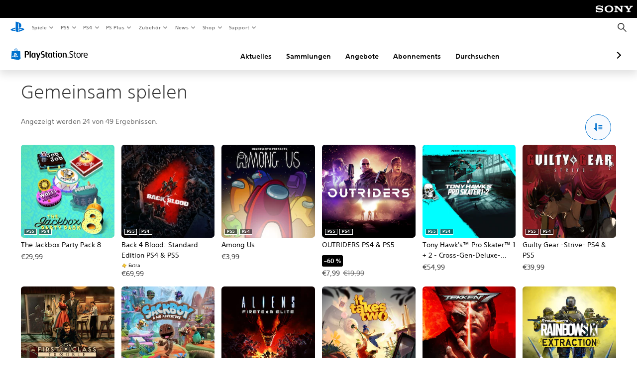

--- FILE ---
content_type: text/html; charset=utf-8
request_url: https://store.playstation.com/de-lu/category/d7eecd87-5aec-4e96-9f19-cf3fbe2ec5a4/1?smcid=psd:de-lu:store-collection:play-together:play-together-store-collection
body_size: 43702
content:
<!DOCTYPE html><html class="psw-root psw-rem-base" dir="ltr" lang="de-lu"><head><meta name="wca-ssr-version" content="3.38.1-1.0" /><meta name="wca-locale" content="de-LU" /><meta name="wca-theme" content="dark" /><script id="wca-config-overrides" type="application/json">
    {"feature":{"enableOneTrustScript":true,"enableBundling":true},"client":{"webCheckout":{"clientId":"2eb25762-877f-4140-b341-7c7e14c19f98"}}}</script>
  <link rel="preconnect" href="https://static.playstation.com" crossorigin />
    <link rel="dns-prefetch" href="https://static.playstation.com" />
    <link rel="preconnect" href="https://web.np.playstation.com/api/graphql/v1" />
    <link rel="dns-prefetch" href="https://web.np.playstation.com/api/graphql/v1" />
    <link rel="preconnect" href="https://image.api.playstation.com" crossorigin />
    <link rel="dns-prefetch" href="https://image.api.playstation.com" />
    
    <link rel="dns-prefetch" href="https://checkout.playstation.com" />
    
    
    <link rel="preconnect" href="https://cdn.cookielaw.org" crossorigin />
    <link rel="dns-prefetch" href="https://cdn.cookielaw.org" />

    <link rel="stylesheet" href="https://static.playstation.com/font-stack/v1/css/font-all-no-italic.css" />
    <link rel="stylesheet" href="https://static.playstation.com/base-styles/v0/psw-styles.css" />
    <script id="wca-config" type="application/json">
      {"env":"production","name":"@sie-private/web-commerce-anywhere","version":"3.38.1-1.0","gitBranch":"default-branch","gitSha":"24bb1e7a8b48bc7eb1fadfe2e23fd6c46a9e5713","psnAppVersion":"@sie-private/web-commerce-anywhere/3.38.1-1.0-24bb1e7a8b48bc7eb1fadfe2e23fd6c46a9e5713","isoenv":"psnnp/np","client":{"downloadHref":"https://library.playstation.com/recently-purchased","activateConsoleHref":"https://id.sonyentertainmentnetwork.com/id/management_ca/#/p/device_management","wishlistHref":"https://library.playstation.com/wishlist","webStore":{"origin":"https://store.playstation.com"},"cookieMonster":{"origin":"https://id.sonyentertainmentnetwork.com"},"productUrlSchema":"https://store.playstation.com/{locale}/product/{productId}","evidon":{"origin":"https://c.evidon.com"},"oneTrust":{"origin":"https://cdn.cookielaw.org"},"publicPath":"https://static.playstation.com/wca/v2/","manifest":{"src":{"core":{"js":["https://static.playstation.com/wca/v2/js/common.d9ef208fe1895fc702e3.js","https://static.playstation.com/wca/v2/js/ui-components.aac961be3474d7bb0f4d.js","https://static.playstation.com/wca/v2/js/main.c1fef32da341f2b6b0af.js","https://static.playstation.com/wca/v2/js/network.337266fc67495b7c257b.js","https://static.playstation.com/wca/v2/js/telemetry.6ec00fd5b9ec4ab72f9c.js","https://static.playstation.com/wca/v2/js/ui-framework.b63e4dd729e6360e79ce.js"],"css":[]},"addOns":{"js":["https://static.playstation.com/wca/v2/js/addOns.329b0b20c948f501210c.js"],"css":[]},"compatibilityNotices":{"js":["https://static.playstation.com/wca/v2/js/compatibilityNotices.4bad176cfd2848a2d681.js"],"css":[]},"contentRating":{"js":["https://static.playstation.com/wca/v2/js/contentRating.75650c0b94313f32fd06.js"],"css":[]},"ctaWithPrice":{},"footer":{"js":["https://static.playstation.com/wca/v2/js/footer.1743da32ab5a7c3c6139.js"],"css":[]},"friendsWhoPlay":{"js":["https://static.playstation.com/wca/v2/js/friendsWhoPlay.e8897ef5f4510737fc4e.js"],"css":[]},"gameBackgroundImage":{"js":["https://static.playstation.com/wca/v2/js/gameBackgroundImage.0e94ab9e2655d6d6dc0d.js"],"css":[]},"gameInfo":{"js":["https://static.playstation.com/wca/v2/js/gameInfo.069a7f4d6317e618f13e.js"],"css":[]},"gameOverview":{},"gameTitle":{"js":["https://static.playstation.com/wca/v2/js/gameTitle.5a104794d5281ef18414.js"],"css":[]},"legalText":{"js":["https://static.playstation.com/wca/v2/js/legalText.dfcacc708e696eb24e8d.js"],"css":[]},"upsell":{"js":["https://static.playstation.com/wca/v2/js/upsell.b6bbd1e97800364f9a38.js"],"css":[]},"accessibilityFeatures":{"js":["https://static.playstation.com/wca/v2/js/accessibilityFeatures.0d09b51209a6323f5657.js"],"css":[]},"mediaCarousel":{"js":["https://static.playstation.com/wca/v2/js/mediaCarousel.9b57948b2c02a0c26873.js"],"css":[]},"physicalProductMetadata":{"js":["https://static.playstation.com/wca/v2/js/physicalProductMetadata.7726a1be95f3a3d542f4.js"],"css":[]},"starRating":{"js":["https://static.playstation.com/wca/v2/js/starRating.00f55df96631007e37b9.js"],"css":[]},"tierDiscountBadge":{"js":["https://static.playstation.com/wca/v2/js/tierDiscountBadge.fb7a86fadc03605381b0.js"],"css":[]},"tierSelector":{"js":["https://static.playstation.com/wca/v2/js/tierSelector.7a9fb1014dcc5fe4a32e.js"],"css":[]},"tierSelectorFull":{"js":["https://static.playstation.com/wca/v2/js/tierSelectorFull.45c68dc1e41dff76f83c.js"],"css":[]}},"gensen":{"ar-ae":"https://static.playstation.com/wca/v2/gensen/ar-ae.7a47a09c.json","en-us":"https://static.playstation.com/wca/v2/gensen/en-us.b7eb197f.json","en-gb":"https://static.playstation.com/wca/v2/gensen/en-gb.11e880ea.json","bg-bg":"https://static.playstation.com/wca/v2/gensen/bg-bg.3f3762ee.json","cs-cz":"https://static.playstation.com/wca/v2/gensen/cs-cz.51dc4b11.json","da-dk":"https://static.playstation.com/wca/v2/gensen/da-dk.d284f326.json","de-de":"https://static.playstation.com/wca/v2/gensen/de-de.060eba4d.json","el-gr":"https://static.playstation.com/wca/v2/gensen/el-gr.c677e162.json","es-419":"https://static.playstation.com/wca/v2/gensen/es-419.0ddabf01.json","es-es":"https://static.playstation.com/wca/v2/gensen/es-es.23a479e4.json","fi-fi":"https://static.playstation.com/wca/v2/gensen/fi-fi.3d838c57.json","fr-ca":"https://static.playstation.com/wca/v2/gensen/fr-ca.bacd9c22.json","fr-fr":"https://static.playstation.com/wca/v2/gensen/fr-fr.50c5b0f0.json","he-il":"https://static.playstation.com/wca/v2/gensen/he-il.874e60f9.json","hr-hr":"https://static.playstation.com/wca/v2/gensen/hr-hr.867fccb0.json","hu-hu":"https://static.playstation.com/wca/v2/gensen/hu-hu.b26619ab.json","id-id":"https://static.playstation.com/wca/v2/gensen/id-id.8e1106e3.json","it-it":"https://static.playstation.com/wca/v2/gensen/it-it.46300acd.json","ja-jp":"https://static.playstation.com/wca/v2/gensen/ja-jp.1d2d9893.json","ko-kr":"https://static.playstation.com/wca/v2/gensen/ko-kr.23033b2b.json","nl-nl":"https://static.playstation.com/wca/v2/gensen/nl-nl.ef75e762.json","no-no":"https://static.playstation.com/wca/v2/gensen/no-no.b8149367.json","pl-pl":"https://static.playstation.com/wca/v2/gensen/pl-pl.e38a45ad.json","pt-br":"https://static.playstation.com/wca/v2/gensen/pt-br.259d7c1c.json","pt-pt":"https://static.playstation.com/wca/v2/gensen/pt-pt.e97edb5a.json","ro-ro":"https://static.playstation.com/wca/v2/gensen/ro-ro.1c8fa435.json","ru-ru":"https://static.playstation.com/wca/v2/gensen/ru-ru.058fb043.json","sk-sk":"https://static.playstation.com/wca/v2/gensen/sk-sk.f30b3446.json","sl-si":"https://static.playstation.com/wca/v2/gensen/sl-si.3477a66f.json","sr-rs":"https://static.playstation.com/wca/v2/gensen/sr-rs.059fe81c.json","sv-se":"https://static.playstation.com/wca/v2/gensen/sv-se.fcc973d1.json","th-th":"https://static.playstation.com/wca/v2/gensen/th-th.fbf42ee1.json","tr-tr":"https://static.playstation.com/wca/v2/gensen/tr-tr.b3176ac0.json","uk-ua":"https://static.playstation.com/wca/v2/gensen/uk-ua.c029e357.json","vi-vn":"https://static.playstation.com/wca/v2/gensen/vi-vn.6258b0e1.json","zh-hans":"https://static.playstation.com/wca/v2/gensen/zh-hans.a739e2f3.json","zh-hant":"https://static.playstation.com/wca/v2/gensen/zh-hant.cba414d8.json","zz-zz":"https://static.playstation.com/wca/v2/gensen/zz-zz.faa6b36f.json"}},"session":{"isSignedInCookie":"isSignedIn"},"webCheckout":{"name":"embeddedcart","clientId":"2dec2b13-57dc-4966-8294-6df0d627e109","origin":"https://checkout.playstation.com","loadTimeout":30000,"unifiedCartEnabled":false},"webCommerceAnywhere":{"origin":"https://web-commerce-anywhere.playstation.com"}},"staticAsset":{"iconOrigin":"https://static.playstation.com/icons/v0/","imageOrigin":"https://static.playstation.com/images/v0/","imageManagerOrigin":"https://image.api.playstation.com","fontsMain":"https://static.playstation.com/font-stack/v1/css/font-all-no-italic.css","stylesMain":"https://static.playstation.com/base-styles/v0/psw-styles.css"},"feature":{"queryWhitelist":true,"telemetryReporting":true,"enableUpsellCtas":true,"enableWishlistCta":true,"telemetrySamplingThreshold":10,"evidonNoticeEnabled":false,"enableEvidonScript":false,"oneTrustNoticeEnabled":true,"enableOneTrustScript":true,"enableBundling":false,"enableTierSelectorFull":false,"enableDynamicBenefitList":false},"service":{"gql":{"origin":"https://web.np.playstation.com/api/graphql/v1"},"sbahn":{"proxyUrl":null}}}
    </script>
    <script defer crossorigin src="https://static.playstation.com/wca/v2/js/common.d9ef208fe1895fc702e3.js" type="application/javascript"></script><script defer crossorigin src="https://static.playstation.com/wca/v2/js/ui-components.aac961be3474d7bb0f4d.js" type="application/javascript"></script><script defer crossorigin src="https://static.playstation.com/wca/v2/js/main.c1fef32da341f2b6b0af.js" type="application/javascript"></script><script defer crossorigin src="https://static.playstation.com/wca/v2/js/network.337266fc67495b7c257b.js" type="application/javascript"></script><script defer crossorigin src="https://static.playstation.com/wca/v2/js/telemetry.6ec00fd5b9ec4ab72f9c.js" type="application/javascript"></script><script defer crossorigin src="https://static.playstation.com/wca/v2/js/ui-framework.b63e4dd729e6360e79ce.js" type="application/javascript"></script><link href="/static/lib/shared-nav/3.4.1/shared-nav.css" rel="stylesheet"/><meta charSet="utf-8"/><meta content="width=device-width, initial-scale=1.0" name="viewport"/><meta content="app-id=410896080, app-argument=undefined" name="apple-itunes-app"/><meta content="app-id=com.scee.psxandroid" name="google-play-app"/><script type="text/javascript"></script><title>Gemeinsam spielen | Offizieller PlayStation™Store Luxemburg</title><meta name="next-head-count" content="6"/><link rel="preload" href="/_next/static/css/d53c2f74c839deb5e101.css" as="style"/><link rel="stylesheet" href="/_next/static/css/d53c2f74c839deb5e101.css" data-n-g=""/><noscript data-n-css=""></noscript><link rel="preload" href="/_next/static/chunks/main-ca7b80acc7bbec78ba05.js" as="script"/><link rel="preload" href="/_next/static/chunks/webpack-245f049e565ebf942e09.js" as="script"/><link rel="preload" href="/_next/static/chunks/framework.68b3175f3d0df8a5618e.js" as="script"/><link rel="preload" href="/_next/static/chunks/cfb6898d.45dbb78aa0e140ed05e2.js" as="script"/><link rel="preload" href="/_next/static/chunks/3c8b77c8.aa7b1b6f91e19c32fa63.js" as="script"/><link rel="preload" href="/_next/static/chunks/dc7bb264.9d6fe42efd25d4b8badd.js" as="script"/><link rel="preload" href="/_next/static/chunks/commons.01b0f1b471b5280051e6.js" as="script"/><link rel="preload" href="/_next/static/chunks/4c41f019eb924e60be110f6eafddb5eb4b6f0fc1.31039f515549f1abfb5c.js" as="script"/><link rel="preload" href="/_next/static/chunks/43de67f13305869fa317531a132748d128d21601.6ee21650d4b379c4a751.js" as="script"/><link rel="preload" href="/_next/static/chunks/pages/_app-5bcc0cc102616793df9e.js" as="script"/><link rel="preload" href="/_next/static/chunks/68f504b0.bf05deb9e1510cd19b4f.js" as="script"/><link rel="preload" href="/_next/static/chunks/66b2f55f471b2e3962a62a30b80d0986d332d7c0.8a9fa9a6947d6cf3bbf4.js" as="script"/><link rel="preload" href="/_next/static/chunks/28e79940fb9c60f1935980fe51b27102b8632357.bfac4e5ecce381860a99.js" as="script"/><link rel="preload" href="/_next/static/chunks/6d3e91a3b6757f6b1824dc6c23bc26e83b883e18.69252332848c03545f07.js" as="script"/><link rel="preload" href="/_next/static/chunks/943974385bcd141121eea97dcc52749644517ac4.28c77cad559bde92833e.js" as="script"/><link rel="preload" href="/_next/static/chunks/pages/%5Blocale%5D/category/%5BcategoryId%5D/%5B%5B...page%5D%5D-29afd541e1762014b1cc.js" as="script"/></head><div><header id="shared-nav-root">
  <!-- psn shared navigation -->
  <!-- version=3.4.1 -->
  <!-- build=unknown -->
  <!-- date=2025-12-12T22:10:50.551Z -->
  <div id="shared-nav-container" class="shared-nav-container--minimized">
    <section id="shared-nav" class="shared-nav--ssr">

      <nav class="shared-nav shared-nav--menu-closed" data-jetstream-ssr-nav-container="true">
        <span class="shared-nav__ps-logo-container"><a class="shared-nav-ps-logo-link dtm-no-track" href="https://www.playstation.com/de-lu" aria-label="PlayStation&nbsp;Home">
        
    <svg aria-hidden="true" focusable="false" class="shared-nav-ps-logo" width="50px" height="50px" version="1.1" xmlns="http://www.w3.org/2000/svg" xmlns:xlink="http://www.w3.org/1999/xlink" viewBox="0 0 50 50">
      <g>
        <g>
          <path d="M5.8,32.1C4.3,33.1,4.8,35,8,35.9c3.3,1.1,6.9,1.4,10.4,0.8c0.2,0,0.4-0.1,0.5-0.1v-3.4l-3.4,1.1
       c-1.3,0.4-2.6,0.5-3.9,0.2c-1-0.3-0.8-0.9,0.4-1.4l6.9-2.4V27l-9.6,3.3C8.1,30.7,6.9,31.3,5.8,32.1z M29,17.1v9.7
       c4.1,2,7.3,0,7.3-5.2c0-5.3-1.9-7.7-7.4-9.6C26,11,23,10.1,20,9.5v28.9l7,2.1V16.2c0-1.1,0-1.9,0.8-1.6C28.9,14.9,29,16,29,17.1z
        M42,29.8c-2.9-1-6-1.4-9-1.1c-1.6,0.1-3.1,0.5-4.5,1l-0.3,0.1v3.9l6.5-2.4c1.3-0.4,2.6-0.5,3.9-0.2c1,0.3,0.8,0.9-0.4,1.4
       l-10,3.7V40L42,34.9c1-0.4,1.9-0.9,2.7-1.7C45.4,32.2,45.1,30.8,42,29.8z" fill="#0070d1"></path>
        </g>
      </g>
    </svg>
  
      </a></span>
        <div class="shared-nav__primary-parent">
          <ul class="shared-nav__primary shared-nav-list">
            <li class="shared-nav__primary-item"><button class="shared-nav__primary-button shared-nav-button shared-nav-icon shared-nav-icon--chevron-after dtm-no-track shared-nav-mobile-icon shared-nav-icon--gaming" id="menu-button-primary--msg-games">Spiele</button>
              <div class="shared-nav__secondary-parent shared-nav__secondary-parent--msg_games">
                <div class="shared-nav__secondary-container">
                  <div id="shared-nav__secondary-header--msg-games" class="shared-nav__secondary-header">
                    <button class="shared-nav__secondary-header-toggle shared-nav-button shared-nav-icon shared-nav-icon--hamburger">
                      Spiele
                    </button>
                  </div>
                  <ul class="shared-nav__secondary shared-nav-list">
                    <li class="shared-nav__secondary-item"><a id="link-secondary--msg-games-msg-ps5" class="shared-nav__secondary-anchor shared-nav-anchor dtm-no-track shared-nav-link-icon shared-nav-link-icon--ps5games" href="https://www.playstation.com/de-lu/ps5/games/?smcid=other%3Ade-lu%3Ablank%3Aprimary%20nav%3Amsg-games%3Aps5">
                        <span class="shared-nav-icon-text">PS5</span>
                      </a></li>
                    <li class="shared-nav__secondary-item"><a id="link-secondary--msg-games-msg-ps4" class="shared-nav__secondary-anchor shared-nav-anchor dtm-no-track shared-nav-link-icon shared-nav-link-icon--ps4progames" href="https://www.playstation.com/de-lu/ps4/ps4-games/?smcid=other%3Ade-lu%3Ablank%3Aprimary%20nav%3Amsg-games%3Aps4">
                        <span class="shared-nav-icon-text">PS4</span>
                      </a></li>
                    <li class="shared-nav__secondary-item"><a id="link-secondary--msg-games-msg-ps-vr2" class="shared-nav__secondary-anchor shared-nav-anchor dtm-no-track shared-nav-link-icon shared-nav-link-icon--psvr2" href="https://www.playstation.com/de-lu/ps-vr2/games/?smcid=other%3Ade-lu%3Ablank%3Aprimary%20nav%3Amsg-games%3Aps-vr2">
                        <span class="shared-nav-icon-text">PS VR2</span>
                      </a></li>
                    <li class="shared-nav__secondary-item"><a id="link-secondary--msg-games-msg-pc" class="shared-nav__secondary-anchor shared-nav-anchor dtm-no-track shared-nav-link-icon shared-nav-link-icon--pc" href="https://www.playstation.com/de-lu/games/pc-games/?smcid=other%3Ade-lu%3Ablank%3Aprimary%20nav%3Amsg-games%3Apc">
                        <span class="shared-nav-icon-text">PC</span>
                      </a></li>
                    <li class="shared-nav__secondary-item"><a id="link-secondary--msg-games-msg-ps-plus" class="shared-nav__secondary-anchor shared-nav-anchor dtm-no-track shared-nav-link-icon shared-nav-link-icon--psplusgames" href="https://www.playstation.com/de-lu/ps-plus/games/?smcid=other%3Ade-lu%3Ablank%3Aprimary%20nav%3Amsg-games%3Aps-plus">
                        <span class="shared-nav-icon-text">PS Plus</span>
                      </a></li>
                  </ul>
                </div>
              </div>
            </li>
            <li class="shared-nav__primary-item"><button class="shared-nav__primary-button shared-nav-button shared-nav-icon shared-nav-icon--chevron-after dtm-no-track shared-nav-mobile-icon shared-nav-icon--ps5" id="menu-button-primary--msg-ps5">PS5</button>
              <div class="shared-nav__secondary-parent shared-nav__secondary-parent--msg_ps5">
                <div class="shared-nav__secondary-container">
                  <div id="shared-nav__secondary-header--msg-ps5" class="shared-nav__secondary-header">
                    <button class="shared-nav__secondary-header-toggle shared-nav-button shared-nav-icon shared-nav-icon--hamburger">
                      PS5
                    </button>
                  </div>
                  <ul class="shared-nav__secondary shared-nav-list">
                    <li class="shared-nav__secondary-item"><a id="link-secondary--msg-ps5-msg-ps5" class="shared-nav__secondary-anchor shared-nav-anchor dtm-no-track shared-nav-link-icon shared-nav-link-icon--ps5" href="https://www.playstation.com/de-lu/ps5/?smcid=other%3Ade-lu%3Ablank%3Aprimary%20nav%3Amsg-ps5%3Aps5">
                        <span class="shared-nav-icon-text">PS5</span>
                      </a></li>
                    <li class="shared-nav__secondary-item"><a id="link-secondary--msg-ps5-msg-ps5-pro" class="shared-nav__secondary-anchor shared-nav-anchor dtm-no-track shared-nav-link-icon shared-nav-link-icon--ps5pro" href="https://www.playstation.com/de-lu/ps5/ps5-pro/?smcid=other%3Ade-lu%3Ablank%3Aprimary%20nav%3Amsg-ps5%3Aps5-pro">
                        <span class="shared-nav-icon-text">PS5 Pro</span>
                      </a></li>
                    <li class="shared-nav__secondary-item"><a id="link-secondary--msg-ps5-msg-games" class="shared-nav__secondary-anchor shared-nav-anchor dtm-no-track shared-nav-link-icon shared-nav-link-icon--games" href="https://www.playstation.com/de-lu/ps5/games/?smcid=other%3Ade-lu%3Ablank%3Aprimary%20nav%3Amsg-ps5%3Aspiele">
                        <span class="shared-nav-icon-text">Spiele</span>
                      </a></li>
                    <li class="shared-nav__secondary-item"><a id="link-secondary--msg-ps5-msg-controllers" class="shared-nav__secondary-anchor shared-nav-anchor dtm-no-track shared-nav-link-icon shared-nav-link-icon--dualSense" href="https://www.playstation.com/de-lu/accessories/#controllers/?smcid=other%3Ade-lu%3Ablank%3Aprimary%20nav%3Amsg-ps5%3Acontroller">
                        <span class="shared-nav-icon-text">Controller</span>
                      </a></li>
                    <li class="shared-nav__secondary-item"><a id="link-secondary--msg-ps5-msg-ps-vr2" class="shared-nav__secondary-anchor shared-nav-anchor dtm-no-track shared-nav-link-icon shared-nav-link-icon--psvr2" href="https://www.playstation.com/de-lu/ps-vr2/?smcid=other%3Ade-lu%3Ablank%3Aprimary%20nav%3Amsg-ps5%3Aps-vr2">
                        <span class="shared-nav-icon-text">PS VR2</span>
                      </a></li>
                    <li class="shared-nav__secondary-item"><a id="link-secondary--msg-ps5-msg-accessories-audio" class="shared-nav__secondary-anchor shared-nav-anchor dtm-no-track shared-nav-link-icon shared-nav-link-icon--pulse" href="https://www.playstation.com/de-lu/accessories/#headsets/?smcid=other%3Ade-lu%3Ablank%3Aprimary%20nav%3Amsg-ps5%3Aaudio">
                        <span class="shared-nav-icon-text">Audio</span>
                      </a></li>
                  </ul>
                </div>
              </div>
            </li>
            <li class="shared-nav__primary-item"><button class="shared-nav__primary-button shared-nav-button shared-nav-icon shared-nav-icon--chevron-after dtm-no-track shared-nav-mobile-icon shared-nav-icon--ps4" id="menu-button-primary--msg-ps4">PS4</button>
              <div class="shared-nav__secondary-parent shared-nav__secondary-parent--msg_ps4">
                <div class="shared-nav__secondary-container">
                  <div id="shared-nav__secondary-header--msg-ps4" class="shared-nav__secondary-header">
                    <button class="shared-nav__secondary-header-toggle shared-nav-button shared-nav-icon shared-nav-icon--hamburger">
                      PS4
                    </button>
                  </div>
                  <ul class="shared-nav__secondary shared-nav-list">
                    <li class="shared-nav__secondary-item"><a id="link-secondary--msg-ps4-msg-console" class="shared-nav__secondary-anchor shared-nav-anchor dtm-no-track shared-nav-link-icon shared-nav-link-icon--ps4pro" href="https://www.playstation.com/de-lu/ps4/?smcid=other%3Ade-lu%3Ablank%3Aprimary%20nav%3Amsg-ps4%3Akonsole">
                        <span class="shared-nav-icon-text">Konsole</span>
                      </a></li>
                    <li class="shared-nav__secondary-item"><a id="link-secondary--msg-ps4-msg-games" class="shared-nav__secondary-anchor shared-nav-anchor dtm-no-track shared-nav-link-icon shared-nav-link-icon--games" href="https://www.playstation.com/de-lu/ps4/ps4-games/?smcid=other%3Ade-lu%3Ablank%3Aprimary%20nav%3Amsg-ps4%3Aspiele">
                        <span class="shared-nav-icon-text">Spiele</span>
                      </a></li>
                    <li class="shared-nav__secondary-item"><a id="link-secondary--msg-ps4-msg-controllers" class="shared-nav__secondary-anchor shared-nav-anchor dtm-no-track shared-nav-link-icon shared-nav-link-icon--dualShock" href="https://www.playstation.com/de-lu/accessories/dualshock-4-wireless-controller/?smcid=other%3Ade-lu%3Ablank%3Aprimary%20nav%3Amsg-ps4%3Acontroller">
                        <span class="shared-nav-icon-text">Controller</span>
                      </a></li>
                    <li class="shared-nav__secondary-item"><a id="link-secondary--msg-ps4-msg-headsets" class="shared-nav__secondary-anchor shared-nav-anchor dtm-no-track shared-nav-link-icon shared-nav-link-icon--pulse" href="https://www.playstation.com/de-lu/accessories/pulse-3d-wireless-headset/?smcid=other%3Ade-lu%3Ablank%3Aprimary%20nav%3Amsg-ps4%3Aheadsets">
                        <span class="shared-nav-icon-text">Headsets</span>
                      </a></li>
                  </ul>
                </div>
              </div>
            </li>
            <li class="shared-nav__primary-item"><button class="shared-nav__primary-button shared-nav-button shared-nav-icon shared-nav-icon--chevron-after dtm-no-track shared-nav-mobile-icon shared-nav-icon--psplus" id="menu-button-primary--msg-ps-plus">PS Plus</button>
              <div class="shared-nav__secondary-parent shared-nav__secondary-parent--msg_ps_plus">
                <div class="shared-nav__secondary-container">
                  <div id="shared-nav__secondary-header--msg-ps-plus" class="shared-nav__secondary-header">
                    <button class="shared-nav__secondary-header-toggle shared-nav-button shared-nav-icon shared-nav-icon--hamburger">
                      PS Plus
                    </button>
                  </div>
                  <ul class="shared-nav__secondary shared-nav-list">
                    <li class="shared-nav__secondary-item"><a id="link-secondary--msg-ps-plus-msg-subscribe" class="shared-nav__secondary-anchor shared-nav-anchor dtm-no-track shared-nav-link-icon shared-nav-link-icon--psplus" href="https://www.playstation.com/de-lu/ps-plus/?smcid=other%3Ade-lu%3Ablank%3Aprimary%20nav%3Amsg-ps-plus%3Ajetzt-abonnieren">
                        <span class="shared-nav-icon-text">Jetzt abonnieren</span>
                      </a></li>
                    <li class="shared-nav__secondary-item"><a id="link-secondary--msg-ps-plus-msg-whats-new" class="shared-nav__secondary-anchor shared-nav-anchor dtm-no-track shared-nav-link-icon shared-nav-link-icon--events" href="https://www.playstation.com/de-lu/ps-plus/whats-new/?smcid=other%3Ade-lu%3Ablank%3Aprimary%20nav%3Amsg-ps-plus%3Aneuigkeiten">
                        <span class="shared-nav-icon-text">Neuigkeiten</span>
                      </a></li>
                    <li class="shared-nav__secondary-item"><a id="link-secondary--msg-ps-plus-msg-all-games" class="shared-nav__secondary-anchor shared-nav-anchor dtm-no-track shared-nav-link-icon shared-nav-link-icon--games" href="https://www.playstation.com/de-lu/ps-plus/games/?smcid=other%3Ade-lu%3Ablank%3Aprimary%20nav%3Amsg-ps-plus%3Aalle-spiele">
                        <span class="shared-nav-icon-text">Alle Spiele</span>
                      </a></li>
                  </ul>
                </div>
              </div>
            </li>
            <li class="shared-nav__primary-item"><button class="shared-nav__primary-button shared-nav-button shared-nav-icon shared-nav-icon--chevron-after dtm-no-track shared-nav-mobile-icon shared-nav-icon--allAccesories" id="menu-button-primary--msg-accessories">Zubehör</button>
              <div class="shared-nav__secondary-parent shared-nav__secondary-parent--msg_accessories">
                <div class="shared-nav__secondary-container">
                  <div id="shared-nav__secondary-header--msg-accessories" class="shared-nav__secondary-header">
                    <button class="shared-nav__secondary-header-toggle shared-nav-button shared-nav-icon shared-nav-icon--hamburger">
                      Zubehör
                    </button>
                  </div>
                  <ul class="shared-nav__secondary shared-nav-list">
                    <li class="shared-nav__secondary-item"><a id="link-secondary--msg-accessories-msg-ps5-controllers" class="shared-nav__secondary-anchor shared-nav-anchor dtm-no-track shared-nav-link-icon shared-nav-link-icon--dualSense" href="https://www.playstation.com/de-lu/accessories/#controllers/?smcid=other%3Ade-lu%3Ablank%3Aprimary%20nav%3Amsg-accessories%3Aps5controller">
                        <span class="shared-nav-icon-text">PS5-Controller</span>
                      </a></li>
                    <li class="shared-nav__secondary-item"><a id="link-secondary--msg-accessories-msg-psportal" class="shared-nav__secondary-anchor shared-nav-anchor dtm-no-track shared-nav-link-icon shared-nav-link-icon--psportal" href="https://www.playstation.com/de-lu/accessories/playstation-portal-remote-player/?smcid=other%3Ade-lu%3Ablank%3Aprimary%20nav%3Amsg-accessories%3Aplaystation-portal-remoteplayer">
                        <span class="shared-nav-icon-text">PlayStation Portal Remote-Player</span>
                      </a></li>
                    <li class="shared-nav__secondary-item"><a id="link-secondary--msg-accessories-msg-ps-vr2" class="shared-nav__secondary-anchor shared-nav-anchor dtm-no-track shared-nav-link-icon shared-nav-link-icon--psvr2" href="https://www.playstation.com/de-lu/ps-vr2/?smcid=other%3Ade-lu%3Ablank%3Aprimary%20nav%3Amsg-accessories%3Aps-vr2">
                        <span class="shared-nav-icon-text">PS VR2</span>
                      </a></li>
                    <li class="shared-nav__secondary-item"><a id="link-secondary--msg-accessories-msg-accessories-audio" class="shared-nav__secondary-anchor shared-nav-anchor dtm-no-track shared-nav-link-icon shared-nav-link-icon--pulse" href="https://www.playstation.com/de-lu/accessories/#headsets/?smcid=other%3Ade-lu%3Ablank%3Aprimary%20nav%3Amsg-accessories%3Aaudio">
                        <span class="shared-nav-icon-text">Audio</span>
                      </a></li>
                    <li class="shared-nav__secondary-item"><a id="link-secondary--msg-accessories-msg-all-accessories" class="shared-nav__secondary-anchor shared-nav-anchor dtm-no-track shared-nav-link-icon shared-nav-link-icon--allAccessories" href="https://www.playstation.com/de-lu/accessories/?smcid=other%3Ade-lu%3Ablank%3Aprimary%20nav%3Amsg-accessories%3Aalle-zubehrartikel">
                        <span class="shared-nav-icon-text">Alle Zubehörartikel</span>
                      </a></li>
                  </ul>
                </div>
              </div>
            </li>
            <li class="shared-nav__primary-item"><button class="shared-nav__primary-button shared-nav-button shared-nav-icon shared-nav-icon--chevron-after dtm-no-track shared-nav-mobile-icon shared-nav-icon--news" id="menu-button-primary--msg-news">News</button>
              <div class="shared-nav__secondary-parent shared-nav__secondary-parent--msg_news">
                <div class="shared-nav__secondary-container">
                  <div id="shared-nav__secondary-header--msg-news" class="shared-nav__secondary-header">
                    <button class="shared-nav__secondary-header-toggle shared-nav-button shared-nav-icon shared-nav-icon--hamburger">
                      News
                    </button>
                  </div>
                  <ul class="shared-nav__secondary shared-nav-list">
                    <li class="shared-nav__secondary-item"><a id="link-secondary--msg-news-msg-ps-blog" class="shared-nav__secondary-anchor shared-nav-anchor dtm-no-track shared-nav-link-icon shared-nav-link-icon--psblog" href="https://blog.de.playstation.com/?smcid=other%3Ade-lu%3Ablank%3Aprimary%20nav%3Amsg-news%3Aps-blog">
                        <span class="shared-nav-icon-text">PS Blog</span>
                      </a></li>
                    <li class="shared-nav__secondary-item"><a id="link-secondary--msg-news-msg-month-ps" class="shared-nav__secondary-anchor shared-nav-anchor dtm-no-track shared-nav-link-icon shared-nav-link-icon--events" href="https://www.playstation.com/de-lu/editorial/this-month-on-playstation/?smcid=other%3Ade-lu%3Ablank%3Aprimary%20nav%3Amsg-news%3Adiesen-monat-auf-playstation">
                        <span class="shared-nav-icon-text">Diesen Monat auf PlayStation</span>
                      </a></li>
                  </ul>
                </div>
              </div>
            </li>
            <li class="shared-nav__primary-item"><button class="shared-nav__primary-button shared-nav-button shared-nav-icon shared-nav-icon--chevron-after dtm-no-track shared-nav-mobile-icon shared-nav-icon--store" id="menu-button-primary--msg-store">Shop</button>
              <div class="shared-nav__secondary-parent shared-nav__secondary-parent--msg_store">
                <div class="shared-nav__secondary-container">
                  <div id="shared-nav__secondary-header--msg-store" class="shared-nav__secondary-header">
                    <button class="shared-nav__secondary-header-toggle shared-nav-button shared-nav-icon shared-nav-icon--hamburger">
                      Shop
                    </button>
                  </div>
                  <ul class="shared-nav__secondary shared-nav-list">
                    <li class="shared-nav__secondary-item"><a id="link-secondary--msg-store-msg-buy-consoles" class="shared-nav__secondary-anchor shared-nav-anchor dtm-no-track shared-nav-link-icon shared-nav-link-icon--ps5" href="https://direct.playstation.com/de-lu/hardware?smcid=other%3Ade-lu%3Ablank%3Aprimary%20nav%3Amsg-store%3Akonsolen-kaufen">
                        <span class="shared-nav-icon-text">Konsolen kaufen</span>
                      </a></li>
                    <li class="shared-nav__secondary-item"><a id="link-secondary--msg-store-msg-buy-games" class="shared-nav__secondary-anchor shared-nav-anchor dtm-no-track shared-nav-link-icon shared-nav-link-icon--psstore" href="https://store.playstation.com/de-lu?smcid=other%3Ade-lu%3Ablank%3Aprimary%20nav%3Amsg-store%3Aspiele-kaufen">
                        <span class="shared-nav-icon-text">Spiele kaufen</span>
                      </a></li>
                    <li class="shared-nav__secondary-item"><a id="link-secondary--msg-store-msg-buy-accessories" class="shared-nav__secondary-anchor shared-nav-anchor dtm-no-track shared-nav-link-icon shared-nav-link-icon--dualSense" href="https://direct.playstation.com/de-lu/accessories?smcid=other%3Ade-lu%3Ablank%3Aprimary%20nav%3Amsg-store%3Azubehrartikel-kaufen">
                        <span class="shared-nav-icon-text">Zubehörartikel kaufen</span>
                      </a></li>
                    <li class="shared-nav__secondary-item"><a id="link-secondary--msg-store-msg-subscribe-ps-plus" class="shared-nav__secondary-anchor shared-nav-anchor dtm-no-track shared-nav-link-icon shared-nav-link-icon--psplus" href="https://www.playstation.com/de-lu/ps-plus/?smcid=other%3Ade-lu%3Ablank%3Aprimary%20nav%3Amsg-store%3Aps-plus-abonnieren">
                        <span class="shared-nav-icon-text">PS&nbsp;Plus abonnieren</span>
                      </a></li>
                  </ul>
                </div>
              </div>
            </li>
            <li class="shared-nav__primary-item"><button class="shared-nav__primary-button shared-nav-button shared-nav-icon shared-nav-icon--chevron-after dtm-no-track shared-nav-mobile-icon shared-nav-icon--help" id="menu-button-primary--msg-support">Support</button>
              <div class="shared-nav__secondary-parent shared-nav__secondary-parent--msg_support">
                <div class="shared-nav__secondary-container">
                  <div id="shared-nav__secondary-header--msg-support" class="shared-nav__secondary-header">
                    <button class="shared-nav__secondary-header-toggle shared-nav-button shared-nav-icon shared-nav-icon--hamburger">
                      Support
                    </button>
                  </div>
                  <ul class="shared-nav__secondary shared-nav-list">
                    <li class="shared-nav__secondary-item"><a id="link-secondary--msg-support-msg-support" class="shared-nav__secondary-anchor shared-nav-anchor dtm-no-track shared-nav-link-icon shared-nav-link-icon--helpandsupport" href="https://www.playstation.com/de-lu/support/?smcid=other%3Ade-lu%3Ablank%3Aprimary%20nav%3Amsg-support%3Asupport">
                        <span class="shared-nav-icon-text">Support</span>
                      </a></li>
                    <li class="shared-nav__secondary-item"><a id="link-secondary--msg-support-msg-psn-status" class="shared-nav__secondary-anchor shared-nav-anchor dtm-no-track shared-nav-link-icon shared-nav-link-icon--psnstatus" href="https://status.playstation.com/?smcid=other%3Ade-lu%3Ablank%3Aprimary%20nav%3Amsg-support%3Aservicestatus">
                        <span class="shared-nav-icon-text">Servicestatus</span>
                      </a></li>
                  </ul>
                </div>
              </div>
            </li>
          </ul>
        </div>
      </nav>
      <div id="sb-social-toolbar-root"></div><span class="shared-nav__ctas-container" id="sharedNavCtas">

      <button class="shared-nav-icon shared-nav-icon--hamburger shared-nav-hamburger dtm-no-track" aria-label="Menü öffnen" aria-haspopup="true" aria-expanded="false">
      </button>    
    
        
      <span class="shared-nav-search-container">
        <button class="shared-nav-icon shared-nav-icon--search shared-nav-search dtm-no-track" data-qa="shared-nav-search-button">
          <span class="shared-nav-search__label">Suchen</span>
      <svg aria-hidden="true" focusable="false" width="50px" height="50px" version="1.1" xmlns="http://www.w3.org/2000/svg" xmlns:xlink="http://www.w3.org/1999/xlink" viewBox="0 0 50 50">
        <g>
          <path d="M8,20.913 C8,14.344 13.344,9 19.913,9 C26.482,9 31.827,14.344 31.827,20.913 C31.827,27.482 26.482,32.827 19.913,32.827 C13.344,32.827 8,27.482 8,20.913 M45.112,43.585 L32.346,30.82 C34.518,28.099 35.827,24.658 35.827,20.913 C35.827,12.139 28.688,5 19.913,5 C11.139,5 4,12.139 4,20.913 C4,29.688 11.139,36.827 19.913,36.827 C23.503,36.827 26.808,35.618 29.474,33.604 L42.284,46.413 C42.674,46.804 43.186,46.999 43.698,46.999 C44.209,46.999 44.721,46.804 45.112,46.413 C45.502,46.023 45.698,45.511 45.698,44.999 C45.698,44.488 45.502,43.976 45.112,43.585"></path>
        </g>
      </svg>
      </button>
      </span>

      </span>
    </section>
  </div>
</header></div><div id="__next"><section id="jetstream-tertiary-nav"><div class="tertiary-container psw-light-theme"><div class="tertiary-container-inner"><span class="tertiary-logo"><a aria-label="" class="" data-qa="" href="/de-lu/pages/latest"><span data-qa="" class="psw-icon psw-icon--ps-store-flat psw-icon psw-icon-l psw-icon--ps-store-flat psw-c-accent-1"><div class="psw-hide" data-original-icon-id="ps-icon:ps-store-flat"><svg xmlns="http://www.w3.org/2000/svg"><symbol id="ps-icon:ps-store-flat:210" viewbox="0 0 64 64"><path fill-rule="evenodd" d="M40.579 40.486c-.466.578-1.594.996-1.594.996l-8.389 3.014v-2.224l6.174-2.199c.7-.257.805-.61.24-.795-.575-.188-1.598-.133-2.305.12l-4.109 1.45v-2.313l.236-.08s1.19-.42 2.861-.601c1.67-.184 3.72.023 5.329.63 1.811.576 2.014 1.416 1.557 2.002zM29.865 30.52v14.234l-3.844-1.218V26.558c1.636.301 4.013 1.023 5.295 1.449 3.249 1.118 4.353 2.51 4.353 5.634 0 3.054-1.883 4.214-4.276 3.055v-5.685c0-.663-.123-1.281-.749-1.456-.48-.154-.779.292-.779.964zm-.343-19.877c.31-.032.612.015.912.138-1.733 2.363-2.232 6.531-2.374 8.862-.713.001-1.4.004-2.06.006.258-5.552 1.508-8.8 3.522-9.006zm-4.245 28.41l-3.96 1.419c-.7.25-.805.605-.24.789.575.194 1.595.14 2.297-.118l1.903-.686v1.995c-.122.021-.258.041-.383.063-1.898.315-3.92.185-5.917-.475-1.858-.52-2.17-1.614-1.321-2.245.783-.58 2.115-1.013 2.115-1.013l5.506-1.963v2.234zm6.268-27.471c1.655 1.714 2.778 5.254 3.256 8.06-1.4-.002-2.927-.002-4.577-.002h-.784c.158-2.567.708-6.211 2.105-8.058zm2.033-1.173c.643-.004 1.24.304 1.82.937 1.754 1.914 2.661 6.003 3 8.298l-2.194-.001c-.494-3.057-1.723-6.955-3.622-8.982.303-.158.634-.25.996-.252zm15.467 10.096c-.009-.173-.167-.31-.36-.307l-3.672-.529a.68.68 0 00-.105-.014c-.737 0-2.481-.005-5.11-.008-.311-2.393-1.22-6.38-2.934-8.696-.954-1.29-2.063-1.94-3.294-1.933a3.496 3.496 0 00-2.119.717c-.662-.389-1.353-.547-2.068-.475-3.46.352-4.541 5.442-4.767 10.397a592.65 592.65 0 00-9.105.111c-.221.004-.399.161-.411.361-.084 1.39-.406 6.844-.859 15.226-.48 8.864-.754 13.7-.82 14.978-.011.184.132.343.332.372l14.62 2.217 14.452 2.19a.468.468 0 00.329-.073v.002l7.141-4.565a.63.63 0 00.285-.548l-1.535-29.423z"/></symbol></svg></div><svg aria-hidden="true" focusable="false"><title></title><use href="#ps-icon:ps-store-flat:210"></use></svg></span><span data-qa="" class="psw-brand-text psw-brand-text--playstation-store ps-store-text psw-icon"><div class="psw-hide" data-original-icon-id="ps-brand-text:playstation-store"><svg>
  <symbol id="ps-brand-text:playstation-store:211" viewBox="0 0 202 29">
    <path fill-rule="evenodd" d="M9.35.953c2.901 0 4.775 2.47 4.775 6.29 0 1.97-.535 3.611-1.546 4.748-.857.963-2.034 1.516-3.229 1.516H5.938a.062.062 0 01-.062-.063v-2.069c0-.031.028-.06.062-.06h2.373c1.442 0 2.236-1.451 2.236-4.087 0-2.638-.794-4.088-2.234-4.088l-3.95.006c-.013 0-.024.017-.024.03L4.336 20.96c0 .031-.027.06-.059.06H.82c-.034 0-.063-.029-.063-.06V1.01c0-.034.03-.061.063-.061l8.53.004zM19.77.948c.034 0 .06.028.06.062v19.95a.063.063 0 01-.06.061h-3.456a.062.062 0 01-.06-.06V1.01c0-.035.027-.063.06-.063h3.456zm15.09 4.854v.095l.002 15.063a.064.064 0 01-.06.061h-3.456a.064.064 0 01-.063-.06l.004-13c0-.016-.01-.03-.023-.03H28.63c-.7 0-1.488.117-1.984 1.006-.453.806-.662 2.214-.66 4.427v3.325c0 1.895.742 2.131 1.3 2.142l2.4-.004c.035 0 .061.027.061.064v2.07a.062.062 0 01-.062.06h-3.357c-2.272 0-3.92-1.924-3.92-4.575v-3.08c0-3.56.705-7.624 6.222-7.624h6.17a.06.06 0 01.061.06zm24.88 3.501c1.477.112 2.547.605 3.277 1.506.847 1.047 1.276 2.512 1.276 4.347 0 5.105-3.144 5.865-5.018 5.865h-6.077a.063.063 0 01-.06-.06v-2.07c0-.033.028-.064.06-.064H58.09c2.356 0 2.624-1.998 2.624-3.099v-.497c0-1.757-.798-2.909-2.087-3.007l-1.7-.128c-2.725-.206-4.557-2.349-4.557-5.33v-.158C52.37 2.84 54.666.95 57.88.95l5.1-.002H63.083c.032 0 .058.028.058.062v2.075c0 .034-.026.062-.058.062H58.37c-1.458 0-2.562.66-2.562 3.11 0 2.097.952 2.804 2.228 2.916l1.703.13zm28.334-3.5V20.96a.064.064 0 01-.061.061h-3.457a.063.063 0 01-.06-.06l.004-13c0-.016-.012-.03-.024-.03H81.84c-.701 0-1.485.117-1.982 1.006-.454.806-.663 2.214-.661 4.427v3.325c0 1.895.738 2.131 1.299 2.142l2.399-.004c.036 0 .064.027.064.064v2.07a.064.064 0 01-.064.06h-3.358c-2.27 0-3.918-1.924-3.918-4.575l-.004-3.08c0-3.56.71-7.624 6.228-7.624h6.17c.032 0 .06.026.06.06zm-13.904-.06a.06.06 0 01.061.06v2.06c0 .032-.028.063-.06.063 0 0-2.598.005-3.742 0-.01 0-.024.008-.024.02v8.905c0 1.95.911 1.97 1.3 1.977h1.522c.032 0 .063.03.063.064v2.069c0 .03-.03.06-.063.06H70.75c-2.27 0-3.922-1.922-3.922-4.572V3.207c0-.032.03-.06.063-.06h3.458c.032 0 .061.028.061.06l-.004 2.498.004.013c0 .011.01.024.021.024h3.74zm24.145 0a.06.06 0 01.06.06v2.06c0 .032-.026.063-.06.063 0 0-2.6.005-3.744 0-.011 0-.021.008-.021.02v8.905c0 1.95.909 1.97 1.298 1.977h1.523c.035 0 .06.03.06.064v2.069c0 .03-.025.06-.06.06h-2.48c-2.27 0-3.922-1.922-3.922-4.572V3.207c0-.032.03-.06.066-.06h3.457c.03 0 .058.028.058.06v2.511c0 .011.012.024.023.024h3.742zm5.718 0a.06.06 0 01.059.06V20.96c0 .031-.027.06-.059.06h-3.458c-.032 0-.062-.029-.062-.06V5.803c0-.033.03-.06.062-.06h3.458zm0-4.795c.032 0 .059.028.059.062v2.893a.061.061 0 01-.059.062h-3.458a.064.064 0 01-.062-.062V1.01c0-.034.03-.062.062-.062h3.458zm23.904 4.794c5.515 0 6.223 4.064 6.223 7.624v7.595c0 .03-.027.06-.062.06h-3.453c-.036 0-.066-.03-.066-.06 0 0 .008-7.905.006-7.995 0-2.055-.213-3.357-.663-4.104-.498-.82-1.284-.931-1.986-.931H125.3c-.014 0-.027.011-.027.022l.008 13.008c0 .03-.028.06-.063.06h-3.454c-.033 0-.063-.03-.063-.06l.003-15.158a.06.06 0 01.06-.06h6.172zm-12.838 12.086c.499-.807.73-2.22.73-4.443 0-2.644-.327-4.14-1.051-4.855-.431-.421-.991-.599-1.873-.599s-1.443.178-1.87.599c-.73.715-1.051 2.207-1.051 4.838v.017c0 2.223.23 3.634.726 4.443.552.893 1.42 1.015 2.195 1.015.777 0 1.65-.122 2.194-1.015zm-2.194-12.087c5.775 0 6.514 4.086 6.514 7.644 0 3.561-.739 7.647-6.515 7.647-5.772 0-6.514-4.086-6.514-7.647 0-3.558.742-7.644 6.515-7.644zm-76.097.002l3.627-.002c.036 0 .072.027.084.059l3.36 9.87c.014.033.03.034.044 0L47.74 5.8a.101.101 0 01.088-.058h3.278c.037 0 .053.026.04.058l-9.01 22.585a.102.102 0 01-.085.058h-3.005c-.032 0-.052-.027-.038-.058l2.879-7.449a.191.191 0 00.003-.116L36.767 5.8c-.01-.032.009-.058.041-.058zM153.81 3.498a11.97 11.97 0 00-4.416-.845c-1.911 0-4.05.731-4.05 3.067 0 1.8 1.069 2.784 4.19 3.994 3.797 1.463 5.767 2.981 5.767 6.102 0 3.966-3.431 5.542-6.751 5.542-1.772 0-4.05-.395-5.934-1.239l.619-2.108c1.829.9 3.796 1.293 5.37 1.293 2.42 0 4.249-1.069 4.249-3.318 0-2.053-1.773-3.094-4.81-4.332-3.431-1.377-5.147-3.094-5.147-5.765 0-3.713 3.487-5.288 6.526-5.288 1.772 0 3.544.281 4.977.843l-.59 2.054zm2.192 2.672h2.644V2.43h2.39v3.74h3.431v1.886h-3.43v8.886c0 2.025.196 2.39 1.883 2.39.648 0 1.068-.056 1.575-.111v1.8c-.535.084-1.463.197-2.25.197-3.094 0-3.599-1.492-3.599-4.135V8.057h-2.644V6.17zM172.2 7.718c-3.093 0-4.5 2.42-4.5 5.848 0 3.462 1.463 5.908 4.5 5.908 3.096 0 4.5-2.446 4.5-5.908 0-3.429-1.404-5.848-4.5-5.848zm0 13.641c-4.245 0-6.89-2.954-6.89-7.793 0-4.835 2.644-7.734 6.89-7.734 4.248 0 6.89 2.9 6.89 7.734 0 4.84-2.643 7.793-6.89 7.793zm16.003-13.557a7.817 7.817 0 00-1.237-.084c-1.97 0-3.545 1.154-3.545 4.613v8.69h-2.389V6.171h2.303v1.997h.03c.732-1.575 1.968-2.336 3.88-2.336.254 0 .647 0 1.07.058l-.112 1.912zm2.305 4.557h8.38v-.113c0-2.84-1.6-4.528-3.965-4.528-2.671 0-4.163 1.913-4.415 4.64zm0 1.885c.168 3.177 2.109 5.23 5.259 5.23 1.38 0 2.84-.252 3.995-.73l.393 1.828c-1.238.534-2.897.787-4.443.787-4.923 0-7.511-3.32-7.511-7.734 0-4.5 2.559-7.792 6.694-7.792 4.162 0 6.158 2.868 6.158 7.257v1.154h-10.545zm-53.957 4.392h-.887v-.305h2.118v.305h-.88v2.388h-.35v-2.388zm2.664 2.387l-.738-2.188v2.188h-.352V18.33h.49l.776 2.294.779-2.294h.487v2.693h-.351v-2.188l-.737 2.188h-.354z"/>
  </symbol>
</svg>
</div><svg aria-hidden="true" focusable="false"><title></title><use href="#ps-brand-text:playstation-store:211"></use></svg></span></a></span><div class="tertiary-carousels"><div class="carousel__overlay carousel__overlay--prev hide"><button aria-hidden="true" class="carousel__button carousel__button--prev hide" id="prev-button" type="button"></button></div><ul class="carousel-tertiary-tabs" id="tertiary-menu-toggle"><li class="tertiary-tab"><a aria-label="" class="web-store-tab tertiary-tab__link" data-qa="web-store-tab" href="/de-lu/pages/latest">Aktuelles</a></li><li class="tertiary-tab"><a aria-label="" class="web-store-tab tertiary-tab__link" data-qa="web-store-tab" href="/de-lu/pages/collections">Sammlungen</a></li><li class="tertiary-tab"><a aria-label="" class="web-store-tab tertiary-tab__link" data-qa="web-store-tab" href="/de-lu/pages/deals">Angebote</a></li><li class="tertiary-tab"><a aria-label="" class="web-store-tab tertiary-tab__link" data-qa="web-store-tab" href="/de-lu/pages/subscriptions">Abonnements</a></li><li class="tertiary-tab"><a aria-label="" class="web-store-tab tertiary-tab__link" data-qa="web-store-tab" href="/de-lu/pages/browse">Durchsuchen</a></li></ul><div class="carousel__overlay carousel__overlay--next"><button aria-hidden="true" class="carousel__button carousel__button--next" id="next-button" type="button"></button></div></div></div></div></section><main id="main" role="main" aria-label="Main"><div class="web-store__secondary-page"><h1 class="psw-sr-only" tabindex="-1"></h1><section class="ems-sdk-grid" data-qa="ems-sdk-category-grid" data-qa-view-index="0"><div data-qa="ems-sdk-grid"><div><div class="psw-l-grid"><h2 class="psw-l-w-3/4 psw-h1" data-qa="ems-sdk-grid-title">Gemeinsam spielen</h2><div class="psw-l-w-1/4"></div><div class="psw-l-exclude@below-laptop psw-l-w-1/4@mobile-s psw-l-w-1/4@mobile-l psw-l-w-1/4@tablet-s psw-l-w-1/4@laptop psw-l-stack-right ems-sdk-grid-sort-filter-section-desktop" data-track-click="web:store:filter-sort-button"><button data-qa="ems-sdk-grid-sort-filter-btn" id="" class="psw-m-r-2 psw-l-line-center psw-m-t-2 psw-button psw-b-0 psw-t-button psw-l-line-center psw-button-sizing psw-button-sizing--medium psw-tertiary-button psw-solid-button psw-with-icon" aria-expanded="false" aria-disabled="false" type="button" name="" value=""><span class="psw-fill-x psw-t-truncate-1 psw-l-space-x-2 "><span data-qa="" class="psw-icon psw-icon--sort-filter psw-icon psw-icon-size-2 psw-icon--sort-filter"><div class="psw-hide" data-original-icon-id="ps-icon:sort-filter"><svg xmlns="http://www.w3.org/2000/svg"><symbol id="ps-icon:sort-filter:212" viewbox="0 0 64 64"><path fill-rule="evenodd" d="M25 13.5v36l-15-15h9v-21h6zM51 37v4H33v-4h18zm0-8v4H33v-4h18zm0-8v4H33v-4h18z"/></symbol></svg></div><svg aria-hidden="true" focusable="false"><title></title><use href="#ps-icon:sort-filter:212"></use></svg></span><span class="psw-m-x-2 psw-t-button"></span></span></button></div><div class="psw-l-exclude@laptop psw-p-t-4@tablet-s psw-l-w-1/4@mobile-s psw-l-w-1/4@mobile-l psw-l-w-1/4@tablet-s psw-l-w-1/4@laptop psw-l-stack-right ems-sdk-grid-sort-filter-section-desktop" data-track-click="web:store:filter-sort-button"><button data-qa="ems-sdk-grid-sort-filter-btn-mobile" id="" class="ems-sdk-grid-sort-filter-tablet-margin psw-m-r-4 psw-button psw-b-0 psw-t-button psw-l-line-center psw-button-sizing psw-button-sizing--large psw-button-sizing--icon-only psw-secondary-button psw-solid-button psw-with-icon" aria-expanded="false" aria-disabled="false" type="button" name="" value=""><span class="psw-fill-x psw-l-line-center "><span data-qa="" class="psw-icon psw-icon--sort-filter psw-icon psw-icon-size-3 psw-icon--sort-filter ems-sdk-grid-sort-filter-icon"><div class="psw-hide" data-original-icon-id="ps-icon:sort-filter"><svg xmlns="http://www.w3.org/2000/svg"><symbol id="ps-icon:sort-filter:213" viewbox="0 0 64 64"><path fill-rule="evenodd" d="M25 13.5v36l-15-15h9v-21h6zM51 37v4H33v-4h18zm0-8v4H33v-4h18zm0-8v4H33v-4h18z"/></symbol></svg></div><svg aria-hidden="true" focusable="false"><title></title><use href="#ps-icon:sort-filter:213"></use></svg></span></span></button></div><div class="psw-l-w-3/4"><div class="ems-sdk-active-filters psw-m-b-8 psw-m-t-4"><span aria-label="" class="psw-t-body psw-c-t-2" role="region" tabindex="-1"><span aria-hidden="false" data-qa="ems-sdk-active-filters-metadata"></span></span></div><div class="psw-l-w-1/1"><ul data-qa="" class="psw-grid-list psw-l-grid"><li class="psw-l-w-1/2@mobile-s psw-l-w-1/2@mobile-l psw-l-w-1/6@tablet-l psw-l-w-1/4@tablet-s psw-l-w-1/6@laptop psw-l-w-1/8@desktop psw-l-w-1/8@max"><div data-qa="ems-sdk-grid#productTile0" data-qa-index="0"><div class="psw-product-tile psw-interactive-root" data-qa="ems-sdk-grid#productTile0"><a data-qa="" data-track="web:store:product-tile" data-track-click="web:store:product-tile" data-track-content="web:store:product-tile" data-telemetry-meta="{&quot;id&quot;:&quot;EP8915-PPSA04140_00-JBGPARTYPACK8PS5&quot;,&quot;index&quot;:0,&quot;name&quot;:&quot;The Jackbox Party Pack 8&quot;,&quot;price&quot;:&quot;€29,99&quot;,&quot;titleId&quot;:&quot;PPSA04140_00&quot;,&quot;emsExperienceId&quot;:&quot;7bbceafe-bfa8-11ee-b375-5e45f4e139ac&quot;,&quot;emsViewId&quot;:&quot;82c60939-7991-11ef-8d2f-d6d98ecba136&quot;,&quot;emsComponentId&quot;:&quot;d7eecd87-5aec-4e96-9f19-cf3fbe2ec5a4&quot;,&quot;emsViewCollectionId&quot;:&quot;8350e41a-7991-11ef-8d2f-d6d98ecba136&quot;}" id="" class="psw-link psw-standard-link psw-t-link psw-c-t-accent psw-c-t-interactive-1 psw-m-t-2" aria-label="" aria-disabled="false" type="" href="/de-lu/product/EP8915-PPSA04140_00-JBGPARTYPACK8PS5" rel="noopener noreferrer"><span class="psw-l-line-left"><span id="product-name" data-qa="ems-sdk-grid#productTile0#product-name" class="psw-t-body psw-c-t-1 psw-t-truncate-2 psw-m-b-2">The Jackbox Party Pack 8</span></span></a><div data-qa="ems-sdk-grid#productTile0#game-art" class="psw-ally-indicator psw-ally-indicator-gap-1 psw-show-on-hover psw-b-0 psw-game-art psw-fill psw-l-anchor" aria-hidden="false"><div class="psw-game-art__container psw-l-anchor-top-left psw-l-top-left psw-fill psw-r-2 psw-clip" aria-hidden="true"><span data-qa="" class="psw-illustration psw-illustration--default-product-image default-product-img"><div class="psw-hide" data-original-icon-id="ps-illustration:default-product-image"><svg xmlns="http://www.w3.org/2000/svg"><symbol id="ps-illustration:default-product-image:214" viewBox="0 0 120 120"><g stroke="none" stroke-width="1" fill-rule="evenodd"><path d="M55.9079627,46.5987738 C52.730527,44.6064782 49.6216999,42 45.9875883,42 C40.104401,42 34.7572185,46.998101 34.4013114,53.0769899 L34.3927353,53.0769899 C34.3927353,53.0769899 31.3482288,71.370083 31.0159059,76.6915523 C30.681439,82 35.7155948,82 37.2850165,82 C39.3368424,82 42.6386311,81.1015138 44.3238298,79.0679833 C47.3704803,75.3242906 49.2958091,71.9886062 51.2039857,68.409853 L72.8006859,68.409853 C74.7067185,71.9886062 76.6320472,75.3242906 79.6808418,79.0679833 C81.3638965,81.1015138 84.6678292,82 86.7153671,82 C88.2847888,82 93.3146566,82 92.9844777,76.6915523 C92.6564428,71.370083 89.6140803,53.0769899 89.6140803,53.0769899 L89.6012162,53.0769899 C89.2495972,46.998101 83.9024146,42 78.0149393,42 C74.3786836,42 71.2720005,44.6064782 68.0945649,46.5987738 L55.9079627,46.5987738 Z"></path></g></symbol></svg>
</div><svg aria-hidden="true" focusable="false"><title></title><use href="#ps-illustration:default-product-image:214"></use></svg></span><span data-qa="ems-sdk-grid#productTile0#game-art#image" style="width:100%;min-width:100%" class="psw-media-frame psw-fill-x psw-image psw-media psw-media-interactive psw-aspect-1-1"><img aria-hidden="true" loading="lazy" data-qa="ems-sdk-grid#productTile0#game-art#image#preview" alt="" class="psw-blur psw-top-left psw-l-fit-cover" src="https://image.api.playstation.com/vulcan/ap/rnd/202109/1618/We6rd73ZorrggYrPDshuFMuh.png?w=54&amp;thumb=true"/><noscript class="psw-layer"><img class="psw-top-left psw-l-fit-cover" loading="lazy" data-qa="ems-sdk-grid#productTile0#game-art#image#image-no-js" alt="" src="https://image.api.playstation.com/vulcan/ap/rnd/202109/1618/We6rd73ZorrggYrPDshuFMuh.png"/></noscript></span></div><div class="psw-l-anchor-bottom-left psw-l-bottom-left psw-m-l-3 psw-m-sub-t-3"><div class="psw-l-cluster psw-l-gap-2" data-qa="ems-sdk-grid#productTile0#game-art"><span data-qa="ems-sdk-grid#productTile0#game-art#tag0" class="psw-platform-tag psw-p-x-2 psw-l-line-left psw-t-tag psw-on-graphic">PS5</span><span data-qa="ems-sdk-grid#productTile0#game-art#tag1" class="psw-platform-tag psw-p-x-2 psw-l-line-left psw-t-tag psw-on-graphic">PS4</span></div></div></div><div data-qa="ems-sdk-grid#productTile0#price" class="psw-fill-x psw-price psw-l-inline psw-l-line-left-top"><div class="psw-l-line-left-top psw-l-line-wrap psw-clip psw-t-h-body-1 psw-l-anchor psw-l-line-no-wrap"><span data-qa="ems-sdk-grid#productTile0#price#display-price" aria-hidden="false" class="psw-m-r-3">€29,99</span></div></div></div></div></li><li class="psw-l-w-1/2@mobile-s psw-l-w-1/2@mobile-l psw-l-w-1/6@tablet-l psw-l-w-1/4@tablet-s psw-l-w-1/6@laptop psw-l-w-1/8@desktop psw-l-w-1/8@max"><div data-qa="ems-sdk-grid#productTile1" data-qa-index="1"><div class="psw-product-tile psw-interactive-root" data-qa="ems-sdk-grid#productTile1"><a data-qa="" data-track="web:store:product-tile" data-track-click="web:store:product-tile" data-track-content="web:store:product-tile" data-telemetry-meta="{&quot;id&quot;:&quot;EP1018-PPSA01696_00-BACK4BLOOD000000&quot;,&quot;index&quot;:1,&quot;name&quot;:&quot;Back 4 Blood: Standard Edition PS4 &amp; PS5&quot;,&quot;price&quot;:&quot;€69,99&quot;,&quot;titleId&quot;:&quot;PPSA01696_00&quot;,&quot;emsExperienceId&quot;:&quot;7bbceafe-bfa8-11ee-b375-5e45f4e139ac&quot;,&quot;emsViewId&quot;:&quot;82c60939-7991-11ef-8d2f-d6d98ecba136&quot;,&quot;emsComponentId&quot;:&quot;d7eecd87-5aec-4e96-9f19-cf3fbe2ec5a4&quot;,&quot;emsViewCollectionId&quot;:&quot;8350e41a-7991-11ef-8d2f-d6d98ecba136&quot;}" id="" class="psw-link psw-standard-link psw-t-link psw-c-t-accent psw-c-t-interactive-1 psw-m-t-2" aria-label="" aria-disabled="false" type="" href="/de-lu/product/EP1018-PPSA01696_00-BACK4BLOOD000000" rel="noopener noreferrer"><span class="psw-l-line-left"><span id="product-name" data-qa="ems-sdk-grid#productTile1#product-name" class="psw-t-body psw-c-t-1 psw-t-truncate-2 psw-m-b-2">Back 4 Blood: Standard Edition PS4 &amp; PS5</span></span></a><div data-qa="ems-sdk-grid#productTile1#game-art" class="psw-ally-indicator psw-ally-indicator-gap-1 psw-show-on-hover psw-b-0 psw-game-art psw-fill psw-l-anchor" aria-hidden="false"><div class="psw-game-art__container psw-l-anchor-top-left psw-l-top-left psw-fill psw-r-2 psw-clip" aria-hidden="true"><span data-qa="" class="psw-illustration psw-illustration--default-product-image default-product-img"><div class="psw-hide" data-original-icon-id="ps-illustration:default-product-image"><svg xmlns="http://www.w3.org/2000/svg"><symbol id="ps-illustration:default-product-image:215" viewBox="0 0 120 120"><g stroke="none" stroke-width="1" fill-rule="evenodd"><path d="M55.9079627,46.5987738 C52.730527,44.6064782 49.6216999,42 45.9875883,42 C40.104401,42 34.7572185,46.998101 34.4013114,53.0769899 L34.3927353,53.0769899 C34.3927353,53.0769899 31.3482288,71.370083 31.0159059,76.6915523 C30.681439,82 35.7155948,82 37.2850165,82 C39.3368424,82 42.6386311,81.1015138 44.3238298,79.0679833 C47.3704803,75.3242906 49.2958091,71.9886062 51.2039857,68.409853 L72.8006859,68.409853 C74.7067185,71.9886062 76.6320472,75.3242906 79.6808418,79.0679833 C81.3638965,81.1015138 84.6678292,82 86.7153671,82 C88.2847888,82 93.3146566,82 92.9844777,76.6915523 C92.6564428,71.370083 89.6140803,53.0769899 89.6140803,53.0769899 L89.6012162,53.0769899 C89.2495972,46.998101 83.9024146,42 78.0149393,42 C74.3786836,42 71.2720005,44.6064782 68.0945649,46.5987738 L55.9079627,46.5987738 Z"></path></g></symbol></svg>
</div><svg aria-hidden="true" focusable="false"><title></title><use href="#ps-illustration:default-product-image:215"></use></svg></span><span data-qa="ems-sdk-grid#productTile1#game-art#image" style="width:100%;min-width:100%" class="psw-media-frame psw-fill-x psw-image psw-media psw-media-interactive psw-aspect-1-1"><img aria-hidden="true" loading="lazy" data-qa="ems-sdk-grid#productTile1#game-art#image#preview" alt="" class="psw-blur psw-top-left psw-l-fit-cover" src="https://image.api.playstation.com/vulcan/ap/rnd/202011/1900/sSZEg1DFAUrfWsA7ltLwpCdu.png?w=54&amp;thumb=true"/><noscript class="psw-layer"><img class="psw-top-left psw-l-fit-cover" loading="lazy" data-qa="ems-sdk-grid#productTile1#game-art#image#image-no-js" alt="" src="https://image.api.playstation.com/vulcan/ap/rnd/202011/1900/sSZEg1DFAUrfWsA7ltLwpCdu.png"/></noscript></span></div><div class="psw-l-anchor-bottom-left psw-l-bottom-left psw-m-l-3 psw-m-sub-t-3"><div class="psw-l-cluster psw-l-gap-2" data-qa="ems-sdk-grid#productTile1#game-art"><span data-qa="ems-sdk-grid#productTile1#game-art#tag0" class="psw-platform-tag psw-p-x-2 psw-l-line-left psw-t-tag psw-on-graphic">PS5</span><span data-qa="ems-sdk-grid#productTile1#game-art#tag1" class="psw-platform-tag psw-p-x-2 psw-l-line-left psw-t-tag psw-on-graphic">PS4</span></div></div></div><div data-qa="ems-sdk-grid#productTile1#service-upsell" class="psw-service-upsell"><div class="psw-service-upsell__contents psw-t-align-c psw-l-line-left psw-t-overline"><div class="psw-l-anchor" aria-hidden="true"><div class="psw-l-h-overline psw-l-line-left psw-hidden psw-clip"><span data-qa="ems-sdk-grid#productTile1#service-upsell#service-icon" class="psw-icon psw-icon--ps-plus psw-icon psw-icon-size-1 psw-icon--ps-plus psw-m-r-1"><div class="psw-hide" data-original-icon-id="ps-icon:ps-plus"><svg xmlns="http://www.w3.org/2000/svg"><defs><linearGradient id="ps-plus__a" x1="12.926%" x2="75.728%" y1="21.366%" y2="86.469%"><stop offset="0%" stop-color="#C3862C"/><stop offset="100%" stop-color="#986D29"/></linearGradient><linearGradient id="ps-plus__b" x1="10.369%" x2="88.542%" y1="20.591%" y2="78.732%"><stop offset="0%" stop-color="#FDE64E"/><stop offset="100%" stop-color="#FCC013"/></linearGradient></defs><symbol id="ps-icon:ps-plus:216" viewbox="0 0 64 64"><g fill="none" fill-rule="evenodd"><path fill="url(#ps-plus__a)" d="M26.047 0a1.452 1.452 0 00-.172.014L15.537 1.417c-.2.027-.385.093-.549.188a1.483 1.483 0 00-.42.37l-2.83 3.677c-.228.295-.34.673-.286 1.068l1.156 8.375-8.51 1.156a1.475 1.475 0 00-.969.557c-.056.073-.081.163-.122.247.04-.084.066-.175.122-.247l-2.83 3.678a1.425 1.425 0 00-.286 1.067l1.405 10.18c.055.394.266.73.564.953.297.222.683.333 1.083.278l11.79-1.6 1.6 11.608c.055.394.266.73.565.953.24.18.54.287.858.292h.05c.059 0 .116-.005.175-.013L28.44 42.8c.401-.055.742-.265.969-.558l2.831-3.678a1.44 1.44 0 00.247-.496 1.38 1.38 0 00.037-.571l-1.154-8.376 8.51-1.154c.4-.055.74-.265.967-.558l2.83-3.678.002-.001a1.44 1.44 0 00.249-.496c.049-.18.064-.373.037-.57l-1.406-10.181a1.425 1.425 0 00-.564-.952 1.47 1.47 0 00-1.084-.28l-11.788 1.602-1.601-11.609a1.427 1.427 0 00-.565-.953 1.47 1.47 0 00-.85-.292h-.06z" transform="translate(10 10)"/><path fill="url(#ps-plus__b)" d="M26.047 0a1.452 1.452 0 00-.172.014L15.537 1.417c-.2.027-.385.093-.549.188a1.447 1.447 0 00-.668.865 1.438 1.438 0 00-.037.572l1.603 11.608-11.789 1.6c-.2.028-.385.093-.548.19a1.434 1.434 0 00-.667.864c-.05.181-.065.374-.037.573l1.404 10.179c.055.393.266.728.565.952.298.222.683.333 1.082.28l11.789-1.6 1.602 11.607c.054.394.266.73.564.952.298.222.682.334 1.084.28l10.337-1.405a1.48 1.48 0 00.969-.557 1.44 1.44 0 00.246-.496c.051-.18.065-.374.038-.571L30.923 25.89l11.788-1.6a1.46 1.46 0 00.968-.56 1.44 1.44 0 00.249-.495c.049-.181.064-.373.037-.57l-1.406-10.181a1.425 1.425 0 00-.564-.952 1.47 1.47 0 00-1.083-.28l-11.789 1.602-1.601-11.609a1.427 1.427 0 00-.565-.953 1.47 1.47 0 00-.85-.292h-.06z" transform="translate(10 10)"/><path fill="#C3862C" d="M37.782 38.669l1.227.924-2.726 3.562 3.59 2.705-.93 1.217-3.592-2.704-2.728 3.561-1.226-.924 2.727-3.562-3.592-2.704.932-1.218 3.591 2.706 2.727-3.563zM23.73 27.4l1.133 8.213-8.28 1.123-1.134-8.212L23.73 27.4zm-1.317 1.721l-5.228.71.716 5.184 5.226-.71-.714-5.184zm28.582-1.239c.344 2.491-1.414 4.788-3.926 5.13-2.512.34-4.828-1.404-5.172-3.895-.344-2.492 1.415-4.787 3.926-5.128 2.513-.341 4.828 1.401 5.172 3.893zm-4.963-2.38c-1.666.226-2.836 1.756-2.609 3.408.23 1.653 1.77 2.813 3.437 2.586 1.666-.226 2.836-1.754 2.609-3.407-.23-1.652-1.77-2.813-3.437-2.587zM30.855 12.646l6.382 7.98L27.1 22.002l3.756-9.356zm.447 3.018l-1.794 4.468 4.843-.657-3.049-3.811z"/></g></symbol></svg></div><svg aria-hidden="true" focusable="false"><title></title><use href="#ps-icon:ps-plus:216"></use></svg></span></div><div class="psw-l-anchor-center-right psw-l-center-right psw-l-inline"><span data-qa="ems-sdk-grid#productTile1#service-upsell#service-icon" class="psw-icon psw-icon--ps-plus psw-icon psw-icon-size-1 psw-icon--ps-plus psw-m-r-1"><div class="psw-hide" data-original-icon-id="ps-icon:ps-plus"><svg xmlns="http://www.w3.org/2000/svg"><defs><linearGradient id="ps-plus__a" x1="12.926%" x2="75.728%" y1="21.366%" y2="86.469%"><stop offset="0%" stop-color="#C3862C"/><stop offset="100%" stop-color="#986D29"/></linearGradient><linearGradient id="ps-plus__b" x1="10.369%" x2="88.542%" y1="20.591%" y2="78.732%"><stop offset="0%" stop-color="#FDE64E"/><stop offset="100%" stop-color="#FCC013"/></linearGradient></defs><symbol id="ps-icon:ps-plus:217" viewbox="0 0 64 64"><g fill="none" fill-rule="evenodd"><path fill="url(#ps-plus__a)" d="M26.047 0a1.452 1.452 0 00-.172.014L15.537 1.417c-.2.027-.385.093-.549.188a1.483 1.483 0 00-.42.37l-2.83 3.677c-.228.295-.34.673-.286 1.068l1.156 8.375-8.51 1.156a1.475 1.475 0 00-.969.557c-.056.073-.081.163-.122.247.04-.084.066-.175.122-.247l-2.83 3.678a1.425 1.425 0 00-.286 1.067l1.405 10.18c.055.394.266.73.564.953.297.222.683.333 1.083.278l11.79-1.6 1.6 11.608c.055.394.266.73.565.953.24.18.54.287.858.292h.05c.059 0 .116-.005.175-.013L28.44 42.8c.401-.055.742-.265.969-.558l2.831-3.678a1.44 1.44 0 00.247-.496 1.38 1.38 0 00.037-.571l-1.154-8.376 8.51-1.154c.4-.055.74-.265.967-.558l2.83-3.678.002-.001a1.44 1.44 0 00.249-.496c.049-.18.064-.373.037-.57l-1.406-10.181a1.425 1.425 0 00-.564-.952 1.47 1.47 0 00-1.084-.28l-11.788 1.602-1.601-11.609a1.427 1.427 0 00-.565-.953 1.47 1.47 0 00-.85-.292h-.06z" transform="translate(10 10)"/><path fill="url(#ps-plus__b)" d="M26.047 0a1.452 1.452 0 00-.172.014L15.537 1.417c-.2.027-.385.093-.549.188a1.447 1.447 0 00-.668.865 1.438 1.438 0 00-.037.572l1.603 11.608-11.789 1.6c-.2.028-.385.093-.548.19a1.434 1.434 0 00-.667.864c-.05.181-.065.374-.037.573l1.404 10.179c.055.393.266.728.565.952.298.222.683.333 1.082.28l11.789-1.6 1.602 11.607c.054.394.266.73.564.952.298.222.682.334 1.084.28l10.337-1.405a1.48 1.48 0 00.969-.557 1.44 1.44 0 00.246-.496c.051-.18.065-.374.038-.571L30.923 25.89l11.788-1.6a1.46 1.46 0 00.968-.56 1.44 1.44 0 00.249-.495c.049-.181.064-.373.037-.57l-1.406-10.181a1.425 1.425 0 00-.564-.952 1.47 1.47 0 00-1.083-.28l-11.789 1.602-1.601-11.609a1.427 1.427 0 00-.565-.953 1.47 1.47 0 00-.85-.292h-.06z" transform="translate(10 10)"/><path fill="#C3862C" d="M37.782 38.669l1.227.924-2.726 3.562 3.59 2.705-.93 1.217-3.592-2.704-2.728 3.561-1.226-.924 2.727-3.562-3.592-2.704.932-1.218 3.591 2.706 2.727-3.563zM23.73 27.4l1.133 8.213-8.28 1.123-1.134-8.212L23.73 27.4zm-1.317 1.721l-5.228.71.716 5.184 5.226-.71-.714-5.184zm28.582-1.239c.344 2.491-1.414 4.788-3.926 5.13-2.512.34-4.828-1.404-5.172-3.895-.344-2.492 1.415-4.787 3.926-5.128 2.513-.341 4.828 1.401 5.172 3.893zm-4.963-2.38c-1.666.226-2.836 1.756-2.609 3.408.23 1.653 1.77 2.813 3.437 2.586 1.666-.226 2.836-1.754 2.609-3.407-.23-1.652-1.77-2.813-3.437-2.587zM30.855 12.646l6.382 7.98L27.1 22.002l3.756-9.356zm.447 3.018l-1.794 4.468 4.843-.657-3.049-3.811z"/></g></symbol></svg></div><svg aria-hidden="true" focusable="false"><title></title><use href="#ps-icon:ps-plus:217"></use></svg></span></div></div><span data-qa="ems-sdk-grid#productTile1#service-upsell#descriptorText" class="psw-truncate-text-1 psw-c-t-ps-plus">Extra</span></div></div><div data-qa="ems-sdk-grid#productTile1#price" class="psw-fill-x psw-price psw-l-inline psw-l-line-left-top"><div class="psw-l-line-left-top psw-l-line-wrap psw-clip psw-t-h-body-1 psw-l-anchor psw-l-line-no-wrap"><span data-qa="ems-sdk-grid#productTile1#price#display-price" aria-hidden="false" class="psw-m-r-3">€69,99</span></div></div></div></div></li><li class="psw-l-w-1/2@mobile-s psw-l-w-1/2@mobile-l psw-l-w-1/6@tablet-l psw-l-w-1/4@tablet-s psw-l-w-1/6@laptop psw-l-w-1/8@desktop psw-l-w-1/8@max"><div data-qa="ems-sdk-grid#productTile2" data-qa-index="2"><div class="psw-product-tile psw-interactive-root" data-qa="ems-sdk-grid#productTile2"><a data-qa="" data-track="web:store:product-tile" data-track-click="web:store:product-tile" data-track-content="web:store:product-tile" data-telemetry-meta="{&quot;id&quot;:&quot;EP7028-PPSA03596_00-AMONGUS5SIEE0001&quot;,&quot;index&quot;:2,&quot;name&quot;:&quot;Among Us&quot;,&quot;price&quot;:&quot;€3,99&quot;,&quot;titleId&quot;:&quot;PPSA03596_00&quot;,&quot;emsExperienceId&quot;:&quot;7bbceafe-bfa8-11ee-b375-5e45f4e139ac&quot;,&quot;emsViewId&quot;:&quot;82c60939-7991-11ef-8d2f-d6d98ecba136&quot;,&quot;emsComponentId&quot;:&quot;d7eecd87-5aec-4e96-9f19-cf3fbe2ec5a4&quot;,&quot;emsViewCollectionId&quot;:&quot;8350e41a-7991-11ef-8d2f-d6d98ecba136&quot;}" id="" class="psw-link psw-standard-link psw-t-link psw-c-t-accent psw-c-t-interactive-1 psw-m-t-2" aria-label="" aria-disabled="false" type="" href="/de-lu/product/EP7028-PPSA03596_00-AMONGUS5SIEE0001" rel="noopener noreferrer"><span class="psw-l-line-left"><span id="product-name" data-qa="ems-sdk-grid#productTile2#product-name" class="psw-t-body psw-c-t-1 psw-t-truncate-2 psw-m-b-2">Among Us</span></span></a><div data-qa="ems-sdk-grid#productTile2#game-art" class="psw-ally-indicator psw-ally-indicator-gap-1 psw-show-on-hover psw-b-0 psw-game-art psw-fill psw-l-anchor" aria-hidden="false"><div class="psw-game-art__container psw-l-anchor-top-left psw-l-top-left psw-fill psw-r-2 psw-clip" aria-hidden="true"><span data-qa="" class="psw-illustration psw-illustration--default-product-image default-product-img"><div class="psw-hide" data-original-icon-id="ps-illustration:default-product-image"><svg xmlns="http://www.w3.org/2000/svg"><symbol id="ps-illustration:default-product-image:218" viewBox="0 0 120 120"><g stroke="none" stroke-width="1" fill-rule="evenodd"><path d="M55.9079627,46.5987738 C52.730527,44.6064782 49.6216999,42 45.9875883,42 C40.104401,42 34.7572185,46.998101 34.4013114,53.0769899 L34.3927353,53.0769899 C34.3927353,53.0769899 31.3482288,71.370083 31.0159059,76.6915523 C30.681439,82 35.7155948,82 37.2850165,82 C39.3368424,82 42.6386311,81.1015138 44.3238298,79.0679833 C47.3704803,75.3242906 49.2958091,71.9886062 51.2039857,68.409853 L72.8006859,68.409853 C74.7067185,71.9886062 76.6320472,75.3242906 79.6808418,79.0679833 C81.3638965,81.1015138 84.6678292,82 86.7153671,82 C88.2847888,82 93.3146566,82 92.9844777,76.6915523 C92.6564428,71.370083 89.6140803,53.0769899 89.6140803,53.0769899 L89.6012162,53.0769899 C89.2495972,46.998101 83.9024146,42 78.0149393,42 C74.3786836,42 71.2720005,44.6064782 68.0945649,46.5987738 L55.9079627,46.5987738 Z"></path></g></symbol></svg>
</div><svg aria-hidden="true" focusable="false"><title></title><use href="#ps-illustration:default-product-image:218"></use></svg></span><span data-qa="ems-sdk-grid#productTile2#game-art#image" style="width:100%;min-width:100%" class="psw-media-frame psw-fill-x psw-image psw-media psw-media-interactive psw-aspect-1-1"><img aria-hidden="true" loading="lazy" data-qa="ems-sdk-grid#productTile2#game-art#image#preview" alt="" class="psw-blur psw-top-left psw-l-fit-cover" src="https://image.api.playstation.com/vulcan/img/rnd/202107/0115/D5IIJwm65MLMPENwWzzO7rjd.png?w=54&amp;thumb=true"/><noscript class="psw-layer"><img class="psw-top-left psw-l-fit-cover" loading="lazy" data-qa="ems-sdk-grid#productTile2#game-art#image#image-no-js" alt="" src="https://image.api.playstation.com/vulcan/img/rnd/202107/0115/D5IIJwm65MLMPENwWzzO7rjd.png"/></noscript></span></div><div class="psw-l-anchor-bottom-left psw-l-bottom-left psw-m-l-3 psw-m-sub-t-3"><div class="psw-l-cluster psw-l-gap-2" data-qa="ems-sdk-grid#productTile2#game-art"><span data-qa="ems-sdk-grid#productTile2#game-art#tag0" class="psw-platform-tag psw-p-x-2 psw-l-line-left psw-t-tag psw-on-graphic">PS5</span><span data-qa="ems-sdk-grid#productTile2#game-art#tag1" class="psw-platform-tag psw-p-x-2 psw-l-line-left psw-t-tag psw-on-graphic">PS4</span></div></div></div><div data-qa="ems-sdk-grid#productTile2#price" class="psw-fill-x psw-price psw-l-inline psw-l-line-left-top"><div class="psw-l-line-left-top psw-l-line-wrap psw-clip psw-t-h-body-1 psw-l-anchor psw-l-line-no-wrap"><span data-qa="ems-sdk-grid#productTile2#price#display-price" aria-hidden="false" class="psw-m-r-3">€3,99</span></div></div></div></div></li><li class="psw-l-w-1/2@mobile-s psw-l-w-1/2@mobile-l psw-l-w-1/6@tablet-l psw-l-w-1/4@tablet-s psw-l-w-1/6@laptop psw-l-w-1/8@desktop psw-l-w-1/8@max"><div data-qa="ems-sdk-grid#productTile3" data-qa-index="3"><div class="psw-product-tile psw-interactive-root" data-qa="ems-sdk-grid#productTile3"><a data-qa="" data-track="web:store:product-tile" data-track-click="web:store:product-tile" data-track-content="web:store:product-tile" data-telemetry-meta="{&quot;id&quot;:&quot;EP0082-PPSA01779_00-1955314285649692&quot;,&quot;index&quot;:3,&quot;name&quot;:&quot;OUTRIDERS PS4 &amp; PS5&quot;,&quot;price&quot;:&quot;€7,99&quot;,&quot;titleId&quot;:&quot;PPSA01779_00&quot;,&quot;emsExperienceId&quot;:&quot;7bbceafe-bfa8-11ee-b375-5e45f4e139ac&quot;,&quot;emsViewId&quot;:&quot;82c60939-7991-11ef-8d2f-d6d98ecba136&quot;,&quot;emsComponentId&quot;:&quot;d7eecd87-5aec-4e96-9f19-cf3fbe2ec5a4&quot;,&quot;emsViewCollectionId&quot;:&quot;8350e41a-7991-11ef-8d2f-d6d98ecba136&quot;}" id="" class="psw-link psw-standard-link psw-t-link psw-c-t-accent psw-c-t-interactive-1 psw-m-t-2" aria-label="" aria-disabled="false" type="" href="/de-lu/product/EP0082-PPSA01779_00-1955314285649692" rel="noopener noreferrer"><span class="psw-l-line-left"><span id="product-name" data-qa="ems-sdk-grid#productTile3#product-name" class="psw-t-body psw-c-t-1 psw-t-truncate-2 psw-m-b-2">OUTRIDERS PS4 &amp; PS5</span></span></a><div data-qa="ems-sdk-grid#productTile3#game-art" class="psw-ally-indicator psw-ally-indicator-gap-1 psw-show-on-hover psw-b-0 psw-game-art psw-fill psw-l-anchor" aria-hidden="false"><div class="psw-game-art__container psw-l-anchor-top-left psw-l-top-left psw-fill psw-r-2 psw-clip" aria-hidden="true"><span data-qa="" class="psw-illustration psw-illustration--default-product-image default-product-img"><div class="psw-hide" data-original-icon-id="ps-illustration:default-product-image"><svg xmlns="http://www.w3.org/2000/svg"><symbol id="ps-illustration:default-product-image:219" viewBox="0 0 120 120"><g stroke="none" stroke-width="1" fill-rule="evenodd"><path d="M55.9079627,46.5987738 C52.730527,44.6064782 49.6216999,42 45.9875883,42 C40.104401,42 34.7572185,46.998101 34.4013114,53.0769899 L34.3927353,53.0769899 C34.3927353,53.0769899 31.3482288,71.370083 31.0159059,76.6915523 C30.681439,82 35.7155948,82 37.2850165,82 C39.3368424,82 42.6386311,81.1015138 44.3238298,79.0679833 C47.3704803,75.3242906 49.2958091,71.9886062 51.2039857,68.409853 L72.8006859,68.409853 C74.7067185,71.9886062 76.6320472,75.3242906 79.6808418,79.0679833 C81.3638965,81.1015138 84.6678292,82 86.7153671,82 C88.2847888,82 93.3146566,82 92.9844777,76.6915523 C92.6564428,71.370083 89.6140803,53.0769899 89.6140803,53.0769899 L89.6012162,53.0769899 C89.2495972,46.998101 83.9024146,42 78.0149393,42 C74.3786836,42 71.2720005,44.6064782 68.0945649,46.5987738 L55.9079627,46.5987738 Z"></path></g></symbol></svg>
</div><svg aria-hidden="true" focusable="false"><title></title><use href="#ps-illustration:default-product-image:219"></use></svg></span><span data-qa="ems-sdk-grid#productTile3#game-art#image" style="width:100%;min-width:100%" class="psw-media-frame psw-fill-x psw-image psw-media psw-media-interactive psw-aspect-1-1"><img aria-hidden="true" loading="lazy" data-qa="ems-sdk-grid#productTile3#game-art#image#preview" alt="" class="psw-blur psw-top-left psw-l-fit-cover" src="https://image.api.playstation.com/vulcan/ap/rnd/202402/1412/34b1afe6e8620b3c481c8e218c98be6a50f6c45f21dedcd7.png?w=54&amp;thumb=true"/><noscript class="psw-layer"><img class="psw-top-left psw-l-fit-cover" loading="lazy" data-qa="ems-sdk-grid#productTile3#game-art#image#image-no-js" alt="" src="https://image.api.playstation.com/vulcan/ap/rnd/202402/1412/34b1afe6e8620b3c481c8e218c98be6a50f6c45f21dedcd7.png"/></noscript></span></div><div class="psw-l-anchor-bottom-left psw-l-bottom-left psw-m-l-3 psw-m-sub-t-3"><div class="psw-l-cluster psw-l-gap-2" data-qa="ems-sdk-grid#productTile3#game-art"><span data-qa="ems-sdk-grid#productTile3#game-art#tag0" class="psw-platform-tag psw-p-x-2 psw-l-line-left psw-t-tag psw-on-graphic">PS5</span><span data-qa="ems-sdk-grid#productTile3#game-art#tag1" class="psw-platform-tag psw-p-x-2 psw-l-line-left psw-t-tag psw-on-graphic">PS4</span></div></div></div><div data-qa="ems-sdk-grid#productTile3#discount-badge" class="psw-m-t-3 psw-m-b-2 psw-badge psw-l-anchor psw-l-inline psw-r-1"><span data-qa="ems-sdk-grid#productTile3#discount-badge#text" class="psw-body-2 psw-badge__text psw-badge--none psw-text-bold psw-p-y-0 psw-p-2 psw-r-1 psw-l-anchor">–60 %</span></div><div data-qa="ems-sdk-grid#productTile3#price" class="psw-fill-x psw-price psw-l-inline psw-l-line-left-top"><div class="psw-l-line-left-top psw-l-line-wrap psw-clip psw-t-h-body-1 psw-l-anchor psw-l-line-no-wrap"><span data-qa="ems-sdk-grid#productTile3#price#display-price" aria-hidden="true" class="psw-m-r-3">€7,99</span><span class="sr-only"></span><s data-qa="ems-sdk-grid#productTile3#price#price-strikethrough" aria-hidden="true" class="psw-c-t-2">€19,99</s></div></div></div></div></li><li class="psw-l-w-1/2@mobile-s psw-l-w-1/2@mobile-l psw-l-w-1/6@tablet-l psw-l-w-1/4@tablet-s psw-l-w-1/6@laptop psw-l-w-1/8@desktop psw-l-w-1/8@max"><div data-qa="ems-sdk-grid#productTile4" data-qa-index="4"><div class="psw-product-tile psw-interactive-root" data-qa="ems-sdk-grid#productTile4"><a data-qa="" data-track="web:store:product-tile" data-track-click="web:store:product-tile" data-track-content="web:store:product-tile" data-telemetry-meta="{&quot;id&quot;:&quot;EP0002-PPSA02177_00-TH12RTHEGAME0001&quot;,&quot;index&quot;:4,&quot;name&quot;:&quot;Tony Hawk&#x27;s™ Pro Skater™ 1 + 2 - Cross-Gen-Deluxe-Bundle&quot;,&quot;price&quot;:&quot;€54,99&quot;,&quot;titleId&quot;:&quot;PPSA02177_00&quot;,&quot;emsExperienceId&quot;:&quot;7bbceafe-bfa8-11ee-b375-5e45f4e139ac&quot;,&quot;emsViewId&quot;:&quot;82c60939-7991-11ef-8d2f-d6d98ecba136&quot;,&quot;emsComponentId&quot;:&quot;d7eecd87-5aec-4e96-9f19-cf3fbe2ec5a4&quot;,&quot;emsViewCollectionId&quot;:&quot;8350e41a-7991-11ef-8d2f-d6d98ecba136&quot;}" id="" class="psw-link psw-standard-link psw-t-link psw-c-t-accent psw-c-t-interactive-1 psw-m-t-2" aria-label="" aria-disabled="false" type="" href="/de-lu/product/EP0002-PPSA02177_00-TH12RTHEGAME0001" rel="noopener noreferrer"><span class="psw-l-line-left"><span id="product-name" data-qa="ems-sdk-grid#productTile4#product-name" class="psw-t-body psw-c-t-1 psw-t-truncate-2 psw-m-b-2">Tony Hawk&#x27;s™ Pro Skater™ 1 + 2 - Cross-Gen-Deluxe-Bundle</span></span></a><div data-qa="ems-sdk-grid#productTile4#game-art" class="psw-ally-indicator psw-ally-indicator-gap-1 psw-show-on-hover psw-b-0 psw-game-art psw-fill psw-l-anchor" aria-hidden="false"><div class="psw-game-art__container psw-l-anchor-top-left psw-l-top-left psw-fill psw-r-2 psw-clip" aria-hidden="true"><span data-qa="" class="psw-illustration psw-illustration--default-product-image default-product-img"><div class="psw-hide" data-original-icon-id="ps-illustration:default-product-image"><svg xmlns="http://www.w3.org/2000/svg"><symbol id="ps-illustration:default-product-image:220" viewBox="0 0 120 120"><g stroke="none" stroke-width="1" fill-rule="evenodd"><path d="M55.9079627,46.5987738 C52.730527,44.6064782 49.6216999,42 45.9875883,42 C40.104401,42 34.7572185,46.998101 34.4013114,53.0769899 L34.3927353,53.0769899 C34.3927353,53.0769899 31.3482288,71.370083 31.0159059,76.6915523 C30.681439,82 35.7155948,82 37.2850165,82 C39.3368424,82 42.6386311,81.1015138 44.3238298,79.0679833 C47.3704803,75.3242906 49.2958091,71.9886062 51.2039857,68.409853 L72.8006859,68.409853 C74.7067185,71.9886062 76.6320472,75.3242906 79.6808418,79.0679833 C81.3638965,81.1015138 84.6678292,82 86.7153671,82 C88.2847888,82 93.3146566,82 92.9844777,76.6915523 C92.6564428,71.370083 89.6140803,53.0769899 89.6140803,53.0769899 L89.6012162,53.0769899 C89.2495972,46.998101 83.9024146,42 78.0149393,42 C74.3786836,42 71.2720005,44.6064782 68.0945649,46.5987738 L55.9079627,46.5987738 Z"></path></g></symbol></svg>
</div><svg aria-hidden="true" focusable="false"><title></title><use href="#ps-illustration:default-product-image:220"></use></svg></span><span data-qa="ems-sdk-grid#productTile4#game-art#image" style="width:100%;min-width:100%" class="psw-media-frame psw-fill-x psw-image psw-media psw-media-interactive psw-aspect-1-1"><img aria-hidden="true" loading="lazy" data-qa="ems-sdk-grid#productTile4#game-art#image#preview" alt="" class="psw-blur psw-top-left psw-l-fit-cover" src="https://image.api.playstation.com/vulcan/img/rnd/202105/0622/d58QqDf4A4ZxWItQvdiHlGb3.png?w=54&amp;thumb=true"/><noscript class="psw-layer"><img class="psw-top-left psw-l-fit-cover" loading="lazy" data-qa="ems-sdk-grid#productTile4#game-art#image#image-no-js" alt="" src="https://image.api.playstation.com/vulcan/img/rnd/202105/0622/d58QqDf4A4ZxWItQvdiHlGb3.png"/></noscript></span></div><div class="psw-l-anchor-bottom-left psw-l-bottom-left psw-m-l-3 psw-m-sub-t-3"><div class="psw-l-cluster psw-l-gap-2" data-qa="ems-sdk-grid#productTile4#game-art"><span data-qa="ems-sdk-grid#productTile4#game-art#tag0" class="psw-platform-tag psw-p-x-2 psw-l-line-left psw-t-tag psw-on-graphic">PS5</span><span data-qa="ems-sdk-grid#productTile4#game-art#tag1" class="psw-platform-tag psw-p-x-2 psw-l-line-left psw-t-tag psw-on-graphic">PS4</span></div></div></div><div data-qa="ems-sdk-grid#productTile4#price" class="psw-fill-x psw-price psw-l-inline psw-l-line-left-top"><div class="psw-l-line-left-top psw-l-line-wrap psw-clip psw-t-h-body-1 psw-l-anchor psw-l-line-no-wrap"><span data-qa="ems-sdk-grid#productTile4#price#display-price" aria-hidden="false" class="psw-m-r-3">€54,99</span></div></div></div></div></li><li class="psw-l-w-1/2@mobile-s psw-l-w-1/2@mobile-l psw-l-w-1/6@tablet-l psw-l-w-1/4@tablet-s psw-l-w-1/6@laptop psw-l-w-1/8@desktop psw-l-w-1/8@max"><div data-qa="ems-sdk-grid#productTile5" data-qa-index="5"><div class="psw-product-tile psw-interactive-root" data-qa="ems-sdk-grid#productTile5"><a data-qa="" data-track="web:store:product-tile" data-track-click="web:store:product-tile" data-track-content="web:store:product-tile" data-telemetry-meta="{&quot;id&quot;:&quot;EP0700-PPSA02257_00-GGSTPS5EU0000100&quot;,&quot;index&quot;:5,&quot;name&quot;:&quot;Guilty Gear -Strive- PS4 &amp; PS5&quot;,&quot;price&quot;:&quot;€39,99&quot;,&quot;titleId&quot;:&quot;PPSA02257_00&quot;,&quot;emsExperienceId&quot;:&quot;7bbceafe-bfa8-11ee-b375-5e45f4e139ac&quot;,&quot;emsViewId&quot;:&quot;82c60939-7991-11ef-8d2f-d6d98ecba136&quot;,&quot;emsComponentId&quot;:&quot;d7eecd87-5aec-4e96-9f19-cf3fbe2ec5a4&quot;,&quot;emsViewCollectionId&quot;:&quot;8350e41a-7991-11ef-8d2f-d6d98ecba136&quot;}" id="" class="psw-link psw-standard-link psw-t-link psw-c-t-accent psw-c-t-interactive-1 psw-m-t-2" aria-label="" aria-disabled="false" type="" href="/de-lu/product/EP0700-PPSA02257_00-GGSTPS5EU0000100" rel="noopener noreferrer"><span class="psw-l-line-left"><span id="product-name" data-qa="ems-sdk-grid#productTile5#product-name" class="psw-t-body psw-c-t-1 psw-t-truncate-2 psw-m-b-2">Guilty Gear -Strive- PS4 &amp; PS5</span></span></a><div data-qa="ems-sdk-grid#productTile5#game-art" class="psw-ally-indicator psw-ally-indicator-gap-1 psw-show-on-hover psw-b-0 psw-game-art psw-fill psw-l-anchor" aria-hidden="false"><div class="psw-game-art__container psw-l-anchor-top-left psw-l-top-left psw-fill psw-r-2 psw-clip" aria-hidden="true"><span data-qa="" class="psw-illustration psw-illustration--default-product-image default-product-img"><div class="psw-hide" data-original-icon-id="ps-illustration:default-product-image"><svg xmlns="http://www.w3.org/2000/svg"><symbol id="ps-illustration:default-product-image:221" viewBox="0 0 120 120"><g stroke="none" stroke-width="1" fill-rule="evenodd"><path d="M55.9079627,46.5987738 C52.730527,44.6064782 49.6216999,42 45.9875883,42 C40.104401,42 34.7572185,46.998101 34.4013114,53.0769899 L34.3927353,53.0769899 C34.3927353,53.0769899 31.3482288,71.370083 31.0159059,76.6915523 C30.681439,82 35.7155948,82 37.2850165,82 C39.3368424,82 42.6386311,81.1015138 44.3238298,79.0679833 C47.3704803,75.3242906 49.2958091,71.9886062 51.2039857,68.409853 L72.8006859,68.409853 C74.7067185,71.9886062 76.6320472,75.3242906 79.6808418,79.0679833 C81.3638965,81.1015138 84.6678292,82 86.7153671,82 C88.2847888,82 93.3146566,82 92.9844777,76.6915523 C92.6564428,71.370083 89.6140803,53.0769899 89.6140803,53.0769899 L89.6012162,53.0769899 C89.2495972,46.998101 83.9024146,42 78.0149393,42 C74.3786836,42 71.2720005,44.6064782 68.0945649,46.5987738 L55.9079627,46.5987738 Z"></path></g></symbol></svg>
</div><svg aria-hidden="true" focusable="false"><title></title><use href="#ps-illustration:default-product-image:221"></use></svg></span><span data-qa="ems-sdk-grid#productTile5#game-art#image" style="width:100%;min-width:100%" class="psw-media-frame psw-fill-x psw-image psw-media psw-media-interactive psw-aspect-1-1"><img aria-hidden="true" loading="lazy" data-qa="ems-sdk-grid#productTile5#game-art#image#preview" alt="" class="psw-blur psw-top-left psw-l-fit-cover" src="https://image.api.playstation.com/vulcan/img/rnd/202101/1814/6r9mBVKTexRaPlXUFfBTn4wR.png?w=54&amp;thumb=true"/><noscript class="psw-layer"><img class="psw-top-left psw-l-fit-cover" loading="lazy" data-qa="ems-sdk-grid#productTile5#game-art#image#image-no-js" alt="" src="https://image.api.playstation.com/vulcan/img/rnd/202101/1814/6r9mBVKTexRaPlXUFfBTn4wR.png"/></noscript></span></div><div class="psw-l-anchor-bottom-left psw-l-bottom-left psw-m-l-3 psw-m-sub-t-3"><div class="psw-l-cluster psw-l-gap-2" data-qa="ems-sdk-grid#productTile5#game-art"><span data-qa="ems-sdk-grid#productTile5#game-art#tag0" class="psw-platform-tag psw-p-x-2 psw-l-line-left psw-t-tag psw-on-graphic">PS5</span><span data-qa="ems-sdk-grid#productTile5#game-art#tag1" class="psw-platform-tag psw-p-x-2 psw-l-line-left psw-t-tag psw-on-graphic">PS4</span></div></div></div><div data-qa="ems-sdk-grid#productTile5#price" class="psw-fill-x psw-price psw-l-inline psw-l-line-left-top"><div class="psw-l-line-left-top psw-l-line-wrap psw-clip psw-t-h-body-1 psw-l-anchor psw-l-line-no-wrap"><span data-qa="ems-sdk-grid#productTile5#price#display-price" aria-hidden="false" class="psw-m-r-3">€39,99</span></div></div></div></div></li><li class="psw-l-w-1/2@mobile-s psw-l-w-1/2@mobile-l psw-l-w-1/6@tablet-l psw-l-w-1/4@tablet-s psw-l-w-1/6@laptop psw-l-w-1/8@desktop psw-l-w-1/8@max"><div data-qa="ems-sdk-grid#productTile6" data-qa-index="6"><div class="psw-product-tile psw-interactive-root" data-qa="ems-sdk-grid#productTile6"><a data-qa="" data-track="web:store:product-tile" data-track-click="web:store:product-tile" data-track-content="web:store:product-tile" data-telemetry-meta="{&quot;id&quot;:&quot;EP0131-PPSA02561_00-FIRSTCLASSTROUBL&quot;,&quot;index&quot;:6,&quot;name&quot;:&quot;First Class Trouble&quot;,&quot;price&quot;:&quot;€35,99&quot;,&quot;titleId&quot;:&quot;PPSA02561_00&quot;,&quot;emsExperienceId&quot;:&quot;7bbceafe-bfa8-11ee-b375-5e45f4e139ac&quot;,&quot;emsViewId&quot;:&quot;82c60939-7991-11ef-8d2f-d6d98ecba136&quot;,&quot;emsComponentId&quot;:&quot;d7eecd87-5aec-4e96-9f19-cf3fbe2ec5a4&quot;,&quot;emsViewCollectionId&quot;:&quot;8350e41a-7991-11ef-8d2f-d6d98ecba136&quot;}" id="" class="psw-link psw-standard-link psw-t-link psw-c-t-accent psw-c-t-interactive-1 psw-m-t-2" aria-label="" aria-disabled="false" type="" href="/de-lu/product/EP0131-PPSA02561_00-FIRSTCLASSTROUBL" rel="noopener noreferrer"><span class="psw-l-line-left"><span id="product-name" data-qa="ems-sdk-grid#productTile6#product-name" class="psw-t-body psw-c-t-1 psw-t-truncate-2 psw-m-b-2">First Class Trouble</span></span></a><div data-qa="ems-sdk-grid#productTile6#game-art" class="psw-ally-indicator psw-ally-indicator-gap-1 psw-show-on-hover psw-b-0 psw-game-art psw-fill psw-l-anchor" aria-hidden="false"><div class="psw-game-art__container psw-l-anchor-top-left psw-l-top-left psw-fill psw-r-2 psw-clip" aria-hidden="true"><span data-qa="" class="psw-illustration psw-illustration--default-product-image default-product-img"><div class="psw-hide" data-original-icon-id="ps-illustration:default-product-image"><svg xmlns="http://www.w3.org/2000/svg"><symbol id="ps-illustration:default-product-image:222" viewBox="0 0 120 120"><g stroke="none" stroke-width="1" fill-rule="evenodd"><path d="M55.9079627,46.5987738 C52.730527,44.6064782 49.6216999,42 45.9875883,42 C40.104401,42 34.7572185,46.998101 34.4013114,53.0769899 L34.3927353,53.0769899 C34.3927353,53.0769899 31.3482288,71.370083 31.0159059,76.6915523 C30.681439,82 35.7155948,82 37.2850165,82 C39.3368424,82 42.6386311,81.1015138 44.3238298,79.0679833 C47.3704803,75.3242906 49.2958091,71.9886062 51.2039857,68.409853 L72.8006859,68.409853 C74.7067185,71.9886062 76.6320472,75.3242906 79.6808418,79.0679833 C81.3638965,81.1015138 84.6678292,82 86.7153671,82 C88.2847888,82 93.3146566,82 92.9844777,76.6915523 C92.6564428,71.370083 89.6140803,53.0769899 89.6140803,53.0769899 L89.6012162,53.0769899 C89.2495972,46.998101 83.9024146,42 78.0149393,42 C74.3786836,42 71.2720005,44.6064782 68.0945649,46.5987738 L55.9079627,46.5987738 Z"></path></g></symbol></svg>
</div><svg aria-hidden="true" focusable="false"><title></title><use href="#ps-illustration:default-product-image:222"></use></svg></span><span data-qa="ems-sdk-grid#productTile6#game-art#image" style="width:100%;min-width:100%" class="psw-media-frame psw-fill-x psw-image psw-media psw-media-interactive psw-aspect-1-1"><img aria-hidden="true" loading="lazy" data-qa="ems-sdk-grid#productTile6#game-art#image#preview" alt="" class="psw-blur psw-top-left psw-l-fit-cover" src="https://image.api.playstation.com/vulcan/ap/rnd/202109/0721/fR6ZcjRKAvi82kHKO1sSQdYO.png?w=54&amp;thumb=true"/><noscript class="psw-layer"><img class="psw-top-left psw-l-fit-cover" loading="lazy" data-qa="ems-sdk-grid#productTile6#game-art#image#image-no-js" alt="" src="https://image.api.playstation.com/vulcan/ap/rnd/202109/0721/fR6ZcjRKAvi82kHKO1sSQdYO.png"/></noscript></span></div><div class="psw-l-anchor-bottom-left psw-l-bottom-left psw-m-l-3 psw-m-sub-t-3"><div class="psw-l-cluster psw-l-gap-2" data-qa="ems-sdk-grid#productTile6#game-art"><span data-qa="ems-sdk-grid#productTile6#game-art#tag0" class="psw-platform-tag psw-p-x-2 psw-l-line-left psw-t-tag psw-on-graphic">PS5</span><span data-qa="ems-sdk-grid#productTile6#game-art#tag1" class="psw-platform-tag psw-p-x-2 psw-l-line-left psw-t-tag psw-on-graphic">PS4</span></div></div></div><div data-qa="ems-sdk-grid#productTile6#price" class="psw-fill-x psw-price psw-l-inline psw-l-line-left-top"><div class="psw-l-line-left-top psw-l-line-wrap psw-clip psw-t-h-body-1 psw-l-anchor psw-l-line-no-wrap"><span data-qa="ems-sdk-grid#productTile6#price#display-price" aria-hidden="false" class="psw-m-r-3">€35,99</span></div></div></div></div></li><li class="psw-l-w-1/2@mobile-s psw-l-w-1/2@mobile-l psw-l-w-1/6@tablet-l psw-l-w-1/4@tablet-s psw-l-w-1/6@laptop psw-l-w-1/8@desktop psw-l-w-1/8@max"><div data-qa="ems-sdk-grid#productTile7" data-qa-index="7"><div class="psw-product-tile psw-interactive-root" data-qa="ems-sdk-grid#productTile7"><a data-qa="" data-track="web:store:product-tile" data-track-click="web:store:product-tile" data-track-content="web:store:product-tile" data-telemetry-meta="{&quot;id&quot;:&quot;EP9000-PPSA01288_00-SACKBOYADVENTURE&quot;,&quot;index&quot;:7,&quot;name&quot;:&quot;Sackboy: A Big Adventure PS4 &amp; PS5&quot;,&quot;price&quot;:&quot;€69,99&quot;,&quot;titleId&quot;:&quot;PPSA01288_00&quot;,&quot;emsExperienceId&quot;:&quot;7bbceafe-bfa8-11ee-b375-5e45f4e139ac&quot;,&quot;emsViewId&quot;:&quot;82c60939-7991-11ef-8d2f-d6d98ecba136&quot;,&quot;emsComponentId&quot;:&quot;d7eecd87-5aec-4e96-9f19-cf3fbe2ec5a4&quot;,&quot;emsViewCollectionId&quot;:&quot;8350e41a-7991-11ef-8d2f-d6d98ecba136&quot;}" id="" class="psw-link psw-standard-link psw-t-link psw-c-t-accent psw-c-t-interactive-1 psw-m-t-2" aria-label="" aria-disabled="false" type="" href="/de-lu/product/EP9000-PPSA01288_00-SACKBOYADVENTURE" rel="noopener noreferrer"><span class="psw-l-line-left"><span id="product-name" data-qa="ems-sdk-grid#productTile7#product-name" class="psw-t-body psw-c-t-1 psw-t-truncate-2 psw-m-b-2">Sackboy: A Big Adventure PS4 &amp; PS5</span></span></a><div data-qa="ems-sdk-grid#productTile7#game-art" class="psw-ally-indicator psw-ally-indicator-gap-1 psw-show-on-hover psw-b-0 psw-game-art psw-fill psw-l-anchor" aria-hidden="false"><div class="psw-game-art__container psw-l-anchor-top-left psw-l-top-left psw-fill psw-r-2 psw-clip" aria-hidden="true"><span data-qa="" class="psw-illustration psw-illustration--default-product-image default-product-img"><div class="psw-hide" data-original-icon-id="ps-illustration:default-product-image"><svg xmlns="http://www.w3.org/2000/svg"><symbol id="ps-illustration:default-product-image:223" viewBox="0 0 120 120"><g stroke="none" stroke-width="1" fill-rule="evenodd"><path d="M55.9079627,46.5987738 C52.730527,44.6064782 49.6216999,42 45.9875883,42 C40.104401,42 34.7572185,46.998101 34.4013114,53.0769899 L34.3927353,53.0769899 C34.3927353,53.0769899 31.3482288,71.370083 31.0159059,76.6915523 C30.681439,82 35.7155948,82 37.2850165,82 C39.3368424,82 42.6386311,81.1015138 44.3238298,79.0679833 C47.3704803,75.3242906 49.2958091,71.9886062 51.2039857,68.409853 L72.8006859,68.409853 C74.7067185,71.9886062 76.6320472,75.3242906 79.6808418,79.0679833 C81.3638965,81.1015138 84.6678292,82 86.7153671,82 C88.2847888,82 93.3146566,82 92.9844777,76.6915523 C92.6564428,71.370083 89.6140803,53.0769899 89.6140803,53.0769899 L89.6012162,53.0769899 C89.2495972,46.998101 83.9024146,42 78.0149393,42 C74.3786836,42 71.2720005,44.6064782 68.0945649,46.5987738 L55.9079627,46.5987738 Z"></path></g></symbol></svg>
</div><svg aria-hidden="true" focusable="false"><title></title><use href="#ps-illustration:default-product-image:223"></use></svg></span><span data-qa="ems-sdk-grid#productTile7#game-art#image" style="width:100%;min-width:100%" class="psw-media-frame psw-fill-x psw-image psw-media psw-media-interactive psw-aspect-1-1"><img aria-hidden="true" loading="lazy" data-qa="ems-sdk-grid#productTile7#game-art#image#preview" alt="" class="psw-blur psw-top-left psw-l-fit-cover" src="https://image.api.playstation.com/vulcan/img/rnd/202010/1614/TJiBEQMJ9qa93lWBu4sKScY9.png?w=54&amp;thumb=true"/><noscript class="psw-layer"><img class="psw-top-left psw-l-fit-cover" loading="lazy" data-qa="ems-sdk-grid#productTile7#game-art#image#image-no-js" alt="" src="https://image.api.playstation.com/vulcan/img/rnd/202010/1614/TJiBEQMJ9qa93lWBu4sKScY9.png"/></noscript></span></div><div class="psw-l-anchor-bottom-left psw-l-bottom-left psw-m-l-3 psw-m-sub-t-3"><div class="psw-l-cluster psw-l-gap-2" data-qa="ems-sdk-grid#productTile7#game-art"><span data-qa="ems-sdk-grid#productTile7#game-art#tag0" class="psw-platform-tag psw-p-x-2 psw-l-line-left psw-t-tag psw-on-graphic">PS5</span><span data-qa="ems-sdk-grid#productTile7#game-art#tag1" class="psw-platform-tag psw-p-x-2 psw-l-line-left psw-t-tag psw-on-graphic">PS4</span></div></div></div><div data-qa="ems-sdk-grid#productTile7#service-upsell" class="psw-service-upsell"><div class="psw-service-upsell__contents psw-t-align-c psw-l-line-left psw-t-overline"><div class="psw-l-anchor" aria-hidden="true"><div class="psw-l-h-overline psw-l-line-left psw-hidden psw-clip"><span data-qa="ems-sdk-grid#productTile7#service-upsell#service-icon" class="psw-icon psw-icon--ps-plus psw-icon psw-icon-size-1 psw-icon--ps-plus psw-m-r-1"><div class="psw-hide" data-original-icon-id="ps-icon:ps-plus"><svg xmlns="http://www.w3.org/2000/svg"><defs><linearGradient id="ps-plus__a" x1="12.926%" x2="75.728%" y1="21.366%" y2="86.469%"><stop offset="0%" stop-color="#C3862C"/><stop offset="100%" stop-color="#986D29"/></linearGradient><linearGradient id="ps-plus__b" x1="10.369%" x2="88.542%" y1="20.591%" y2="78.732%"><stop offset="0%" stop-color="#FDE64E"/><stop offset="100%" stop-color="#FCC013"/></linearGradient></defs><symbol id="ps-icon:ps-plus:224" viewbox="0 0 64 64"><g fill="none" fill-rule="evenodd"><path fill="url(#ps-plus__a)" d="M26.047 0a1.452 1.452 0 00-.172.014L15.537 1.417c-.2.027-.385.093-.549.188a1.483 1.483 0 00-.42.37l-2.83 3.677c-.228.295-.34.673-.286 1.068l1.156 8.375-8.51 1.156a1.475 1.475 0 00-.969.557c-.056.073-.081.163-.122.247.04-.084.066-.175.122-.247l-2.83 3.678a1.425 1.425 0 00-.286 1.067l1.405 10.18c.055.394.266.73.564.953.297.222.683.333 1.083.278l11.79-1.6 1.6 11.608c.055.394.266.73.565.953.24.18.54.287.858.292h.05c.059 0 .116-.005.175-.013L28.44 42.8c.401-.055.742-.265.969-.558l2.831-3.678a1.44 1.44 0 00.247-.496 1.38 1.38 0 00.037-.571l-1.154-8.376 8.51-1.154c.4-.055.74-.265.967-.558l2.83-3.678.002-.001a1.44 1.44 0 00.249-.496c.049-.18.064-.373.037-.57l-1.406-10.181a1.425 1.425 0 00-.564-.952 1.47 1.47 0 00-1.084-.28l-11.788 1.602-1.601-11.609a1.427 1.427 0 00-.565-.953 1.47 1.47 0 00-.85-.292h-.06z" transform="translate(10 10)"/><path fill="url(#ps-plus__b)" d="M26.047 0a1.452 1.452 0 00-.172.014L15.537 1.417c-.2.027-.385.093-.549.188a1.447 1.447 0 00-.668.865 1.438 1.438 0 00-.037.572l1.603 11.608-11.789 1.6c-.2.028-.385.093-.548.19a1.434 1.434 0 00-.667.864c-.05.181-.065.374-.037.573l1.404 10.179c.055.393.266.728.565.952.298.222.683.333 1.082.28l11.789-1.6 1.602 11.607c.054.394.266.73.564.952.298.222.682.334 1.084.28l10.337-1.405a1.48 1.48 0 00.969-.557 1.44 1.44 0 00.246-.496c.051-.18.065-.374.038-.571L30.923 25.89l11.788-1.6a1.46 1.46 0 00.968-.56 1.44 1.44 0 00.249-.495c.049-.181.064-.373.037-.57l-1.406-10.181a1.425 1.425 0 00-.564-.952 1.47 1.47 0 00-1.083-.28l-11.789 1.602-1.601-11.609a1.427 1.427 0 00-.565-.953 1.47 1.47 0 00-.85-.292h-.06z" transform="translate(10 10)"/><path fill="#C3862C" d="M37.782 38.669l1.227.924-2.726 3.562 3.59 2.705-.93 1.217-3.592-2.704-2.728 3.561-1.226-.924 2.727-3.562-3.592-2.704.932-1.218 3.591 2.706 2.727-3.563zM23.73 27.4l1.133 8.213-8.28 1.123-1.134-8.212L23.73 27.4zm-1.317 1.721l-5.228.71.716 5.184 5.226-.71-.714-5.184zm28.582-1.239c.344 2.491-1.414 4.788-3.926 5.13-2.512.34-4.828-1.404-5.172-3.895-.344-2.492 1.415-4.787 3.926-5.128 2.513-.341 4.828 1.401 5.172 3.893zm-4.963-2.38c-1.666.226-2.836 1.756-2.609 3.408.23 1.653 1.77 2.813 3.437 2.586 1.666-.226 2.836-1.754 2.609-3.407-.23-1.652-1.77-2.813-3.437-2.587zM30.855 12.646l6.382 7.98L27.1 22.002l3.756-9.356zm.447 3.018l-1.794 4.468 4.843-.657-3.049-3.811z"/></g></symbol></svg></div><svg aria-hidden="true" focusable="false"><title></title><use href="#ps-icon:ps-plus:224"></use></svg></span></div><div class="psw-l-anchor-center-right psw-l-center-right psw-l-inline"><span data-qa="ems-sdk-grid#productTile7#service-upsell#service-icon" class="psw-icon psw-icon--ps-plus psw-icon psw-icon-size-1 psw-icon--ps-plus psw-m-r-1"><div class="psw-hide" data-original-icon-id="ps-icon:ps-plus"><svg xmlns="http://www.w3.org/2000/svg"><defs><linearGradient id="ps-plus__a" x1="12.926%" x2="75.728%" y1="21.366%" y2="86.469%"><stop offset="0%" stop-color="#C3862C"/><stop offset="100%" stop-color="#986D29"/></linearGradient><linearGradient id="ps-plus__b" x1="10.369%" x2="88.542%" y1="20.591%" y2="78.732%"><stop offset="0%" stop-color="#FDE64E"/><stop offset="100%" stop-color="#FCC013"/></linearGradient></defs><symbol id="ps-icon:ps-plus:225" viewbox="0 0 64 64"><g fill="none" fill-rule="evenodd"><path fill="url(#ps-plus__a)" d="M26.047 0a1.452 1.452 0 00-.172.014L15.537 1.417c-.2.027-.385.093-.549.188a1.483 1.483 0 00-.42.37l-2.83 3.677c-.228.295-.34.673-.286 1.068l1.156 8.375-8.51 1.156a1.475 1.475 0 00-.969.557c-.056.073-.081.163-.122.247.04-.084.066-.175.122-.247l-2.83 3.678a1.425 1.425 0 00-.286 1.067l1.405 10.18c.055.394.266.73.564.953.297.222.683.333 1.083.278l11.79-1.6 1.6 11.608c.055.394.266.73.565.953.24.18.54.287.858.292h.05c.059 0 .116-.005.175-.013L28.44 42.8c.401-.055.742-.265.969-.558l2.831-3.678a1.44 1.44 0 00.247-.496 1.38 1.38 0 00.037-.571l-1.154-8.376 8.51-1.154c.4-.055.74-.265.967-.558l2.83-3.678.002-.001a1.44 1.44 0 00.249-.496c.049-.18.064-.373.037-.57l-1.406-10.181a1.425 1.425 0 00-.564-.952 1.47 1.47 0 00-1.084-.28l-11.788 1.602-1.601-11.609a1.427 1.427 0 00-.565-.953 1.47 1.47 0 00-.85-.292h-.06z" transform="translate(10 10)"/><path fill="url(#ps-plus__b)" d="M26.047 0a1.452 1.452 0 00-.172.014L15.537 1.417c-.2.027-.385.093-.549.188a1.447 1.447 0 00-.668.865 1.438 1.438 0 00-.037.572l1.603 11.608-11.789 1.6c-.2.028-.385.093-.548.19a1.434 1.434 0 00-.667.864c-.05.181-.065.374-.037.573l1.404 10.179c.055.393.266.728.565.952.298.222.683.333 1.082.28l11.789-1.6 1.602 11.607c.054.394.266.73.564.952.298.222.682.334 1.084.28l10.337-1.405a1.48 1.48 0 00.969-.557 1.44 1.44 0 00.246-.496c.051-.18.065-.374.038-.571L30.923 25.89l11.788-1.6a1.46 1.46 0 00.968-.56 1.44 1.44 0 00.249-.495c.049-.181.064-.373.037-.57l-1.406-10.181a1.425 1.425 0 00-.564-.952 1.47 1.47 0 00-1.083-.28l-11.789 1.602-1.601-11.609a1.427 1.427 0 00-.565-.953 1.47 1.47 0 00-.85-.292h-.06z" transform="translate(10 10)"/><path fill="#C3862C" d="M37.782 38.669l1.227.924-2.726 3.562 3.59 2.705-.93 1.217-3.592-2.704-2.728 3.561-1.226-.924 2.727-3.562-3.592-2.704.932-1.218 3.591 2.706 2.727-3.563zM23.73 27.4l1.133 8.213-8.28 1.123-1.134-8.212L23.73 27.4zm-1.317 1.721l-5.228.71.716 5.184 5.226-.71-.714-5.184zm28.582-1.239c.344 2.491-1.414 4.788-3.926 5.13-2.512.34-4.828-1.404-5.172-3.895-.344-2.492 1.415-4.787 3.926-5.128 2.513-.341 4.828 1.401 5.172 3.893zm-4.963-2.38c-1.666.226-2.836 1.756-2.609 3.408.23 1.653 1.77 2.813 3.437 2.586 1.666-.226 2.836-1.754 2.609-3.407-.23-1.652-1.77-2.813-3.437-2.587zM30.855 12.646l6.382 7.98L27.1 22.002l3.756-9.356zm.447 3.018l-1.794 4.468 4.843-.657-3.049-3.811z"/></g></symbol></svg></div><svg aria-hidden="true" focusable="false"><title></title><use href="#ps-icon:ps-plus:225"></use></svg></span></div></div><span data-qa="ems-sdk-grid#productTile7#service-upsell#descriptorText" class="psw-truncate-text-1 psw-c-t-ps-plus">Extra</span></div></div><div data-qa="ems-sdk-grid#productTile7#price" class="psw-fill-x psw-price psw-l-inline psw-l-line-left-top"><div class="psw-l-line-left-top psw-l-line-wrap psw-clip psw-t-h-body-1 psw-l-anchor psw-l-line-no-wrap"><span data-qa="ems-sdk-grid#productTile7#price#display-price" aria-hidden="false" class="psw-m-r-3">€69,99</span></div></div></div></div></li><li class="psw-l-w-1/2@mobile-s psw-l-w-1/2@mobile-l psw-l-w-1/6@tablet-l psw-l-w-1/4@tablet-s psw-l-w-1/6@laptop psw-l-w-1/8@desktop psw-l-w-1/8@max"><div data-qa="ems-sdk-grid#productTile8" data-qa-index="8"><div class="psw-product-tile psw-interactive-root" data-qa="ems-sdk-grid#productTile8"><a data-qa="" data-track="web:store:product-tile" data-track-click="web:store:product-tile" data-track-content="web:store:product-tile" data-telemetry-meta="{&quot;id&quot;:&quot;EP4133-PPSA03544_00-ALIENSFIRETEAMEU&quot;,&quot;index&quot;:8,&quot;name&quot;:&quot;Aliens: Fireteam Elite PS4 &amp; PS5&quot;,&quot;price&quot;:&quot;€29,99&quot;,&quot;titleId&quot;:&quot;PPSA03544_00&quot;,&quot;emsExperienceId&quot;:&quot;7bbceafe-bfa8-11ee-b375-5e45f4e139ac&quot;,&quot;emsViewId&quot;:&quot;82c60939-7991-11ef-8d2f-d6d98ecba136&quot;,&quot;emsComponentId&quot;:&quot;d7eecd87-5aec-4e96-9f19-cf3fbe2ec5a4&quot;,&quot;emsViewCollectionId&quot;:&quot;8350e41a-7991-11ef-8d2f-d6d98ecba136&quot;}" id="" class="psw-link psw-standard-link psw-t-link psw-c-t-accent psw-c-t-interactive-1 psw-m-t-2" aria-label="" aria-disabled="false" type="" href="/de-lu/product/EP4133-PPSA03544_00-ALIENSFIRETEAMEU" rel="noopener noreferrer"><span class="psw-l-line-left"><span id="product-name" data-qa="ems-sdk-grid#productTile8#product-name" class="psw-t-body psw-c-t-1 psw-t-truncate-2 psw-m-b-2">Aliens: Fireteam Elite PS4 &amp; PS5</span></span></a><div data-qa="ems-sdk-grid#productTile8#game-art" class="psw-ally-indicator psw-ally-indicator-gap-1 psw-show-on-hover psw-b-0 psw-game-art psw-fill psw-l-anchor" aria-hidden="false"><div class="psw-game-art__container psw-l-anchor-top-left psw-l-top-left psw-fill psw-r-2 psw-clip" aria-hidden="true"><span data-qa="" class="psw-illustration psw-illustration--default-product-image default-product-img"><div class="psw-hide" data-original-icon-id="ps-illustration:default-product-image"><svg xmlns="http://www.w3.org/2000/svg"><symbol id="ps-illustration:default-product-image:226" viewBox="0 0 120 120"><g stroke="none" stroke-width="1" fill-rule="evenodd"><path d="M55.9079627,46.5987738 C52.730527,44.6064782 49.6216999,42 45.9875883,42 C40.104401,42 34.7572185,46.998101 34.4013114,53.0769899 L34.3927353,53.0769899 C34.3927353,53.0769899 31.3482288,71.370083 31.0159059,76.6915523 C30.681439,82 35.7155948,82 37.2850165,82 C39.3368424,82 42.6386311,81.1015138 44.3238298,79.0679833 C47.3704803,75.3242906 49.2958091,71.9886062 51.2039857,68.409853 L72.8006859,68.409853 C74.7067185,71.9886062 76.6320472,75.3242906 79.6808418,79.0679833 C81.3638965,81.1015138 84.6678292,82 86.7153671,82 C88.2847888,82 93.3146566,82 92.9844777,76.6915523 C92.6564428,71.370083 89.6140803,53.0769899 89.6140803,53.0769899 L89.6012162,53.0769899 C89.2495972,46.998101 83.9024146,42 78.0149393,42 C74.3786836,42 71.2720005,44.6064782 68.0945649,46.5987738 L55.9079627,46.5987738 Z"></path></g></symbol></svg>
</div><svg aria-hidden="true" focusable="false"><title></title><use href="#ps-illustration:default-product-image:226"></use></svg></span><span data-qa="ems-sdk-grid#productTile8#game-art#image" style="width:100%;min-width:100%" class="psw-media-frame psw-fill-x psw-image psw-media psw-media-interactive psw-aspect-1-1"><img aria-hidden="true" loading="lazy" data-qa="ems-sdk-grid#productTile8#game-art#image#preview" alt="" class="psw-blur psw-top-left psw-l-fit-cover" src="https://image.api.playstation.com/vulcan/ap/rnd/202106/1409/iG70Vo7hiX4xj0qqkysD8ujk.png?w=54&amp;thumb=true"/><noscript class="psw-layer"><img class="psw-top-left psw-l-fit-cover" loading="lazy" data-qa="ems-sdk-grid#productTile8#game-art#image#image-no-js" alt="" src="https://image.api.playstation.com/vulcan/ap/rnd/202106/1409/iG70Vo7hiX4xj0qqkysD8ujk.png"/></noscript></span></div><div class="psw-l-anchor-bottom-left psw-l-bottom-left psw-m-l-3 psw-m-sub-t-3"><div class="psw-l-cluster psw-l-gap-2" data-qa="ems-sdk-grid#productTile8#game-art"><span data-qa="ems-sdk-grid#productTile8#game-art#tag0" class="psw-platform-tag psw-p-x-2 psw-l-line-left psw-t-tag psw-on-graphic">PS5</span><span data-qa="ems-sdk-grid#productTile8#game-art#tag1" class="psw-platform-tag psw-p-x-2 psw-l-line-left psw-t-tag psw-on-graphic">PS4</span></div></div></div><div data-qa="ems-sdk-grid#productTile8#price" class="psw-fill-x psw-price psw-l-inline psw-l-line-left-top"><div class="psw-l-line-left-top psw-l-line-wrap psw-clip psw-t-h-body-1 psw-l-anchor psw-l-line-no-wrap"><span data-qa="ems-sdk-grid#productTile8#price#display-price" aria-hidden="false" class="psw-m-r-3">€29,99</span></div></div></div></div></li><li class="psw-l-w-1/2@mobile-s psw-l-w-1/2@mobile-l psw-l-w-1/6@tablet-l psw-l-w-1/4@tablet-s psw-l-w-1/6@laptop psw-l-w-1/8@desktop psw-l-w-1/8@max"><div data-qa="ems-sdk-grid#productTile9" data-qa-index="9"><div class="psw-product-tile psw-interactive-root" data-qa="ems-sdk-grid#productTile9"><a data-qa="" data-track="web:store:product-tile" data-track-click="web:store:product-tile" data-track-content="web:store:product-tile" data-telemetry-meta="{&quot;id&quot;:&quot;EP0006-PPSA02343_00-ITTAKESTWORETAIL&quot;,&quot;index&quot;:9,&quot;name&quot;:&quot;It Takes Two PS4™ &amp; PS5™&quot;,&quot;price&quot;:&quot;€39,99&quot;,&quot;titleId&quot;:&quot;PPSA02343_00&quot;,&quot;emsExperienceId&quot;:&quot;7bbceafe-bfa8-11ee-b375-5e45f4e139ac&quot;,&quot;emsViewId&quot;:&quot;82c60939-7991-11ef-8d2f-d6d98ecba136&quot;,&quot;emsComponentId&quot;:&quot;d7eecd87-5aec-4e96-9f19-cf3fbe2ec5a4&quot;,&quot;emsViewCollectionId&quot;:&quot;8350e41a-7991-11ef-8d2f-d6d98ecba136&quot;}" id="" class="psw-link psw-standard-link psw-t-link psw-c-t-accent psw-c-t-interactive-1" aria-label="" aria-disabled="false" type="" href="/de-lu/product/EP0006-PPSA02343_00-ITTAKESTWORETAIL" rel="noopener noreferrer"><span class="psw-l-line-left"><span id="product-name" data-qa="ems-sdk-grid#productTile9#product-name" class="psw-t-body psw-c-t-1 psw-t-truncate-2 psw-m-b-2">It Takes Two PS4™ &amp; PS5™</span></span></a><div data-qa="ems-sdk-grid#productTile9#game-art" class="psw-ally-indicator psw-ally-indicator-gap-1 psw-show-on-hover psw-b-0 psw-game-art psw-fill psw-l-anchor" aria-hidden="false"><div class="psw-game-art__container psw-l-anchor-top-left psw-l-top-left psw-fill psw-r-2 psw-clip" aria-hidden="true"><span data-qa="" class="psw-illustration psw-illustration--default-product-image default-product-img"><div class="psw-hide" data-original-icon-id="ps-illustration:default-product-image"><svg xmlns="http://www.w3.org/2000/svg"><symbol id="ps-illustration:default-product-image:227" viewBox="0 0 120 120"><g stroke="none" stroke-width="1" fill-rule="evenodd"><path d="M55.9079627,46.5987738 C52.730527,44.6064782 49.6216999,42 45.9875883,42 C40.104401,42 34.7572185,46.998101 34.4013114,53.0769899 L34.3927353,53.0769899 C34.3927353,53.0769899 31.3482288,71.370083 31.0159059,76.6915523 C30.681439,82 35.7155948,82 37.2850165,82 C39.3368424,82 42.6386311,81.1015138 44.3238298,79.0679833 C47.3704803,75.3242906 49.2958091,71.9886062 51.2039857,68.409853 L72.8006859,68.409853 C74.7067185,71.9886062 76.6320472,75.3242906 79.6808418,79.0679833 C81.3638965,81.1015138 84.6678292,82 86.7153671,82 C88.2847888,82 93.3146566,82 92.9844777,76.6915523 C92.6564428,71.370083 89.6140803,53.0769899 89.6140803,53.0769899 L89.6012162,53.0769899 C89.2495972,46.998101 83.9024146,42 78.0149393,42 C74.3786836,42 71.2720005,44.6064782 68.0945649,46.5987738 L55.9079627,46.5987738 Z"></path></g></symbol></svg>
</div><svg aria-hidden="true" focusable="false"><title></title><use href="#ps-illustration:default-product-image:227"></use></svg></span><span data-qa="ems-sdk-grid#productTile9#game-art#image" style="width:100%;min-width:100%" class="psw-media-frame psw-fill-x psw-image psw-media psw-media-interactive psw-aspect-1-1"><img aria-hidden="true" loading="lazy" data-qa="ems-sdk-grid#productTile9#game-art#image#preview" alt="" class="psw-blur psw-top-left psw-l-fit-cover" src="https://image.api.playstation.com/vulcan/ap/rnd/202012/0815/7CRynuLSAb0vysSC4TmZy5e4.png?w=54&amp;thumb=true"/><noscript class="psw-layer"><img class="psw-top-left psw-l-fit-cover" loading="lazy" data-qa="ems-sdk-grid#productTile9#game-art#image#image-no-js" alt="" src="https://image.api.playstation.com/vulcan/ap/rnd/202012/0815/7CRynuLSAb0vysSC4TmZy5e4.png"/></noscript></span></div><div class="psw-l-anchor-bottom-left psw-l-bottom-left psw-m-l-3 psw-m-sub-t-3"><div class="psw-l-cluster psw-l-gap-2" data-qa="ems-sdk-grid#productTile9#game-art"><span data-qa="ems-sdk-grid#productTile9#game-art#tag0" class="psw-platform-tag psw-p-x-2 psw-l-line-left psw-t-tag psw-on-graphic">PS5</span><span data-qa="ems-sdk-grid#productTile9#game-art#tag1" class="psw-platform-tag psw-p-x-2 psw-l-line-left psw-t-tag psw-on-graphic">PS4</span></div></div></div><span data-qa="ems-sdk-grid#productTile9#product-type" class="psw-product-tile__product-type psw-t-bold psw-t-size-1 psw-c-t-2 psw-t-uppercase psw-m-b-1 psw-m-t-2">Spielpaket</span><div data-qa="ems-sdk-grid#productTile9#service-upsell" class="psw-service-upsell"><div class="psw-service-upsell__contents psw-t-align-c psw-l-line-left psw-t-overline"><div class="psw-l-anchor" aria-hidden="true"><div class="psw-l-h-overline psw-l-line-left psw-hidden psw-clip"><span data-qa="ems-sdk-grid#productTile9#service-upsell#service-icon" class="psw-icon psw-icon--3rd-party-ea psw-icon psw-icon-size-1 psw-icon--3rd-party-ea psw-m-r-1"><div class="psw-hide" data-original-icon-id="ps-icon:3rd-party-ea"><svg xmlns="http://www.w3.org/2000/svg"><symbol id="ps-icon:3rd-party-ea:228" viewbox="0 0 64 64"><g fill="none" fill-rule="evenodd" stroke="none" stroke-width="1"><path fill="#FF4747" d="M32 11.5c-11.322 0-20.5 9.179-20.5 20.501C11.5 43.325 20.678 52.5 32 52.5c11.32 0 20.5-9.175 20.5-20.499C52.5 20.679 43.32 11.5 32 11.5"/><path fill="#FCFCFC" d="M37.949 23.934l8.948 14.318H43.52l-1.792-2.859H36.5l1.794-2.865h1.653l-1.997-3.188-5.572 8.912H17.514l3.58-5.724h-2.629l1.787-2.864H31.74l-1.788 2.864h-5.479l-1.791 2.865h8.105l7.16-11.459zm-2.332 0l-1.792 2.865H22.042l1.79-2.865h11.785z"/></g></symbol></svg></div><svg aria-hidden="true" focusable="false"><title></title><use href="#ps-icon:3rd-party-ea:228"></use></svg></span></div><div class="psw-l-anchor-center-right psw-l-center-right psw-l-inline"><span data-qa="ems-sdk-grid#productTile9#service-upsell#service-icon" class="psw-icon psw-icon--3rd-party-ea psw-icon psw-icon-size-1 psw-icon--3rd-party-ea psw-m-r-1"><div class="psw-hide" data-original-icon-id="ps-icon:3rd-party-ea"><svg xmlns="http://www.w3.org/2000/svg"><symbol id="ps-icon:3rd-party-ea:229" viewbox="0 0 64 64"><g fill="none" fill-rule="evenodd" stroke="none" stroke-width="1"><path fill="#FF4747" d="M32 11.5c-11.322 0-20.5 9.179-20.5 20.501C11.5 43.325 20.678 52.5 32 52.5c11.32 0 20.5-9.175 20.5-20.499C52.5 20.679 43.32 11.5 32 11.5"/><path fill="#FCFCFC" d="M37.949 23.934l8.948 14.318H43.52l-1.792-2.859H36.5l1.794-2.865h1.653l-1.997-3.188-5.572 8.912H17.514l3.58-5.724h-2.629l1.787-2.864H31.74l-1.788 2.864h-5.479l-1.791 2.865h8.105l7.16-11.459zm-2.332 0l-1.792 2.865H22.042l1.79-2.865h11.785z"/></g></symbol></svg></div><svg aria-hidden="true" focusable="false"><title></title><use href="#ps-icon:3rd-party-ea:229"></use></svg></span></div></div><span data-qa="ems-sdk-grid#productTile9#service-upsell#descriptorText" class="psw-truncate-text-1 psw-c-t-2">Enthalten</span></div></div><div data-qa="ems-sdk-grid#productTile9#price" class="psw-fill-x psw-price psw-l-inline psw-l-line-left-top"><div class="psw-l-line-left-top psw-l-line-wrap psw-clip psw-t-h-body-1 psw-l-anchor psw-l-line-no-wrap"><span data-qa="ems-sdk-grid#productTile9#price#display-price" aria-hidden="false" class="psw-m-r-3">€39,99</span></div></div></div></div></li><li class="psw-l-w-1/2@mobile-s psw-l-w-1/2@mobile-l psw-l-w-1/6@tablet-l psw-l-w-1/4@tablet-s psw-l-w-1/6@laptop psw-l-w-1/8@desktop psw-l-w-1/8@max"><div data-qa="ems-sdk-grid#productTile10" data-qa-index="10"><div class="psw-product-tile psw-interactive-root" data-qa="ems-sdk-grid#productTile10"><a data-qa="" data-track="web:store:product-tile" data-track-click="web:store:product-tile" data-track-content="web:store:product-tile" data-telemetry-meta="{&quot;id&quot;:&quot;EP0700-CUSA06014_00-PS4TEKKEN7000001&quot;,&quot;index&quot;:10,&quot;name&quot;:&quot;TEKKEN 7&quot;,&quot;price&quot;:&quot;€49,99&quot;,&quot;titleId&quot;:&quot;CUSA06014_00&quot;,&quot;emsExperienceId&quot;:&quot;7bbceafe-bfa8-11ee-b375-5e45f4e139ac&quot;,&quot;emsViewId&quot;:&quot;82c60939-7991-11ef-8d2f-d6d98ecba136&quot;,&quot;emsComponentId&quot;:&quot;d7eecd87-5aec-4e96-9f19-cf3fbe2ec5a4&quot;,&quot;emsViewCollectionId&quot;:&quot;8350e41a-7991-11ef-8d2f-d6d98ecba136&quot;}" id="" class="psw-link psw-standard-link psw-t-link psw-c-t-accent psw-c-t-interactive-1 psw-m-t-2" aria-label="" aria-disabled="false" type="" href="/de-lu/product/EP0700-CUSA06014_00-PS4TEKKEN7000001" rel="noopener noreferrer"><span class="psw-l-line-left"><span id="product-name" data-qa="ems-sdk-grid#productTile10#product-name" class="psw-t-body psw-c-t-1 psw-t-truncate-2 psw-m-b-2">TEKKEN 7</span></span></a><div data-qa="ems-sdk-grid#productTile10#game-art" class="psw-ally-indicator psw-ally-indicator-gap-1 psw-show-on-hover psw-b-0 psw-game-art psw-fill psw-l-anchor" aria-hidden="false"><div class="psw-game-art__container psw-l-anchor-top-left psw-l-top-left psw-fill psw-r-2 psw-clip" aria-hidden="true"><span data-qa="" class="psw-illustration psw-illustration--default-product-image default-product-img"><div class="psw-hide" data-original-icon-id="ps-illustration:default-product-image"><svg xmlns="http://www.w3.org/2000/svg"><symbol id="ps-illustration:default-product-image:230" viewBox="0 0 120 120"><g stroke="none" stroke-width="1" fill-rule="evenodd"><path d="M55.9079627,46.5987738 C52.730527,44.6064782 49.6216999,42 45.9875883,42 C40.104401,42 34.7572185,46.998101 34.4013114,53.0769899 L34.3927353,53.0769899 C34.3927353,53.0769899 31.3482288,71.370083 31.0159059,76.6915523 C30.681439,82 35.7155948,82 37.2850165,82 C39.3368424,82 42.6386311,81.1015138 44.3238298,79.0679833 C47.3704803,75.3242906 49.2958091,71.9886062 51.2039857,68.409853 L72.8006859,68.409853 C74.7067185,71.9886062 76.6320472,75.3242906 79.6808418,79.0679833 C81.3638965,81.1015138 84.6678292,82 86.7153671,82 C88.2847888,82 93.3146566,82 92.9844777,76.6915523 C92.6564428,71.370083 89.6140803,53.0769899 89.6140803,53.0769899 L89.6012162,53.0769899 C89.2495972,46.998101 83.9024146,42 78.0149393,42 C74.3786836,42 71.2720005,44.6064782 68.0945649,46.5987738 L55.9079627,46.5987738 Z"></path></g></symbol></svg>
</div><svg aria-hidden="true" focusable="false"><title></title><use href="#ps-illustration:default-product-image:230"></use></svg></span><span data-qa="ems-sdk-grid#productTile10#game-art#image" style="width:100%;min-width:100%" class="psw-media-frame psw-fill-x psw-image psw-media psw-media-interactive psw-aspect-1-1"><img aria-hidden="true" loading="lazy" data-qa="ems-sdk-grid#productTile10#game-art#image#preview" alt="" class="psw-blur psw-top-left psw-l-fit-cover" src="https://image.api.playstation.com/cdn/EP0700/CUSA06014_00/60LMXmTtlbr3RwGglLc9awmBpcFRCC5S.png?w=54&amp;thumb=true"/><noscript class="psw-layer"><img class="psw-top-left psw-l-fit-cover" loading="lazy" data-qa="ems-sdk-grid#productTile10#game-art#image#image-no-js" alt="" src="https://image.api.playstation.com/cdn/EP0700/CUSA06014_00/60LMXmTtlbr3RwGglLc9awmBpcFRCC5S.png"/></noscript></span></div><div class="psw-l-anchor-bottom-left psw-l-bottom-left psw-m-l-3 psw-m-sub-t-3"><div class="psw-l-cluster psw-l-gap-2" data-qa="ems-sdk-grid#productTile10#game-art"><span data-qa="ems-sdk-grid#productTile10#game-art#tag0" class="psw-platform-tag psw-p-x-2 psw-l-line-left psw-t-tag psw-on-graphic">PS4</span></div></div></div><div data-qa="ems-sdk-grid#productTile10#price" class="psw-fill-x psw-price psw-l-inline psw-l-line-left-top"><div class="psw-l-line-left-top psw-l-line-wrap psw-clip psw-t-h-body-1 psw-l-anchor psw-l-line-no-wrap"><span data-qa="ems-sdk-grid#productTile10#price#display-price" aria-hidden="false" class="psw-m-r-3">€49,99</span></div></div></div></div></li><li class="psw-l-w-1/2@mobile-s psw-l-w-1/2@mobile-l psw-l-w-1/6@tablet-l psw-l-w-1/4@tablet-s psw-l-w-1/6@laptop psw-l-w-1/8@desktop psw-l-w-1/8@max"><div data-qa="ems-sdk-grid#productTile11" data-qa-index="11"><div class="psw-product-tile psw-interactive-root" data-qa="ems-sdk-grid#productTile11"><a data-qa="" data-track="web:store:product-tile" data-track-click="web:store:product-tile" data-track-content="web:store:product-tile" data-telemetry-meta="{&quot;id&quot;:&quot;EP0001-PPSA01516_00-STANDARDEDITION0&quot;,&quot;index&quot;:11,&quot;name&quot;:&quot;Tom Clancy’s Rainbow Six® Extraction PS4 &amp; PS5&quot;,&quot;price&quot;:&quot;€49,99&quot;,&quot;titleId&quot;:&quot;PPSA01516_00&quot;,&quot;emsExperienceId&quot;:&quot;7bbceafe-bfa8-11ee-b375-5e45f4e139ac&quot;,&quot;emsViewId&quot;:&quot;82c60939-7991-11ef-8d2f-d6d98ecba136&quot;,&quot;emsComponentId&quot;:&quot;d7eecd87-5aec-4e96-9f19-cf3fbe2ec5a4&quot;,&quot;emsViewCollectionId&quot;:&quot;8350e41a-7991-11ef-8d2f-d6d98ecba136&quot;}" id="" class="psw-link psw-standard-link psw-t-link psw-c-t-accent psw-c-t-interactive-1" aria-label="" aria-disabled="false" type="" href="/de-lu/product/EP0001-PPSA01516_00-STANDARDEDITION0" rel="noopener noreferrer"><span class="psw-l-line-left"><span id="product-name" data-qa="ems-sdk-grid#productTile11#product-name" class="psw-t-body psw-c-t-1 psw-t-truncate-2 psw-m-b-2">Tom Clancy’s Rainbow Six® Extraction PS4 &amp; PS5</span></span></a><div data-qa="ems-sdk-grid#productTile11#game-art" class="psw-ally-indicator psw-ally-indicator-gap-1 psw-show-on-hover psw-b-0 psw-game-art psw-fill psw-l-anchor" aria-hidden="false"><div class="psw-game-art__container psw-l-anchor-top-left psw-l-top-left psw-fill psw-r-2 psw-clip" aria-hidden="true"><span data-qa="" class="psw-illustration psw-illustration--default-product-image default-product-img"><div class="psw-hide" data-original-icon-id="ps-illustration:default-product-image"><svg xmlns="http://www.w3.org/2000/svg"><symbol id="ps-illustration:default-product-image:231" viewBox="0 0 120 120"><g stroke="none" stroke-width="1" fill-rule="evenodd"><path d="M55.9079627,46.5987738 C52.730527,44.6064782 49.6216999,42 45.9875883,42 C40.104401,42 34.7572185,46.998101 34.4013114,53.0769899 L34.3927353,53.0769899 C34.3927353,53.0769899 31.3482288,71.370083 31.0159059,76.6915523 C30.681439,82 35.7155948,82 37.2850165,82 C39.3368424,82 42.6386311,81.1015138 44.3238298,79.0679833 C47.3704803,75.3242906 49.2958091,71.9886062 51.2039857,68.409853 L72.8006859,68.409853 C74.7067185,71.9886062 76.6320472,75.3242906 79.6808418,79.0679833 C81.3638965,81.1015138 84.6678292,82 86.7153671,82 C88.2847888,82 93.3146566,82 92.9844777,76.6915523 C92.6564428,71.370083 89.6140803,53.0769899 89.6140803,53.0769899 L89.6012162,53.0769899 C89.2495972,46.998101 83.9024146,42 78.0149393,42 C74.3786836,42 71.2720005,44.6064782 68.0945649,46.5987738 L55.9079627,46.5987738 Z"></path></g></symbol></svg>
</div><svg aria-hidden="true" focusable="false"><title></title><use href="#ps-illustration:default-product-image:231"></use></svg></span><span data-qa="ems-sdk-grid#productTile11#game-art#image" style="width:100%;min-width:100%" class="psw-media-frame psw-fill-x psw-image psw-media psw-media-interactive psw-aspect-1-1"><img aria-hidden="true" loading="lazy" data-qa="ems-sdk-grid#productTile11#game-art#image#preview" alt="" class="psw-blur psw-top-left psw-l-fit-cover" src="https://image.api.playstation.com/vulcan/ap/rnd/202105/1919/TQPQtelumFuvM4njKGjgJHQP.png?w=54&amp;thumb=true"/><noscript class="psw-layer"><img class="psw-top-left psw-l-fit-cover" loading="lazy" data-qa="ems-sdk-grid#productTile11#game-art#image#image-no-js" alt="" src="https://image.api.playstation.com/vulcan/ap/rnd/202105/1919/TQPQtelumFuvM4njKGjgJHQP.png"/></noscript></span></div><div class="psw-l-anchor-bottom-left psw-l-bottom-left psw-m-l-3 psw-m-sub-t-3"><div class="psw-l-cluster psw-l-gap-2" data-qa="ems-sdk-grid#productTile11#game-art"><span data-qa="ems-sdk-grid#productTile11#game-art#tag0" class="psw-platform-tag psw-p-x-2 psw-l-line-left psw-t-tag psw-on-graphic">PS5</span><span data-qa="ems-sdk-grid#productTile11#game-art#tag1" class="psw-platform-tag psw-p-x-2 psw-l-line-left psw-t-tag psw-on-graphic">PS4</span></div></div></div><span data-qa="ems-sdk-grid#productTile11#product-type" class="psw-product-tile__product-type psw-t-bold psw-t-size-1 psw-c-t-2 psw-t-uppercase psw-m-b-1 psw-m-t-2">Spielpaket</span><div data-qa="ems-sdk-grid#productTile11#service-upsell" class="psw-service-upsell"><div class="psw-service-upsell__contents psw-t-align-c psw-l-line-left psw-t-overline"><div class="psw-l-anchor" aria-hidden="true"><div class="psw-l-h-overline psw-l-line-left psw-hidden psw-clip"><span data-qa="ems-sdk-grid#productTile11#service-upsell#service-icon" class="psw-icon psw-icon--ps-plus psw-icon psw-icon-size-1 psw-icon--ps-plus psw-m-r-1"><div class="psw-hide" data-original-icon-id="ps-icon:ps-plus"><svg xmlns="http://www.w3.org/2000/svg"><defs><linearGradient id="ps-plus__a" x1="12.926%" x2="75.728%" y1="21.366%" y2="86.469%"><stop offset="0%" stop-color="#C3862C"/><stop offset="100%" stop-color="#986D29"/></linearGradient><linearGradient id="ps-plus__b" x1="10.369%" x2="88.542%" y1="20.591%" y2="78.732%"><stop offset="0%" stop-color="#FDE64E"/><stop offset="100%" stop-color="#FCC013"/></linearGradient></defs><symbol id="ps-icon:ps-plus:232" viewbox="0 0 64 64"><g fill="none" fill-rule="evenodd"><path fill="url(#ps-plus__a)" d="M26.047 0a1.452 1.452 0 00-.172.014L15.537 1.417c-.2.027-.385.093-.549.188a1.483 1.483 0 00-.42.37l-2.83 3.677c-.228.295-.34.673-.286 1.068l1.156 8.375-8.51 1.156a1.475 1.475 0 00-.969.557c-.056.073-.081.163-.122.247.04-.084.066-.175.122-.247l-2.83 3.678a1.425 1.425 0 00-.286 1.067l1.405 10.18c.055.394.266.73.564.953.297.222.683.333 1.083.278l11.79-1.6 1.6 11.608c.055.394.266.73.565.953.24.18.54.287.858.292h.05c.059 0 .116-.005.175-.013L28.44 42.8c.401-.055.742-.265.969-.558l2.831-3.678a1.44 1.44 0 00.247-.496 1.38 1.38 0 00.037-.571l-1.154-8.376 8.51-1.154c.4-.055.74-.265.967-.558l2.83-3.678.002-.001a1.44 1.44 0 00.249-.496c.049-.18.064-.373.037-.57l-1.406-10.181a1.425 1.425 0 00-.564-.952 1.47 1.47 0 00-1.084-.28l-11.788 1.602-1.601-11.609a1.427 1.427 0 00-.565-.953 1.47 1.47 0 00-.85-.292h-.06z" transform="translate(10 10)"/><path fill="url(#ps-plus__b)" d="M26.047 0a1.452 1.452 0 00-.172.014L15.537 1.417c-.2.027-.385.093-.549.188a1.447 1.447 0 00-.668.865 1.438 1.438 0 00-.037.572l1.603 11.608-11.789 1.6c-.2.028-.385.093-.548.19a1.434 1.434 0 00-.667.864c-.05.181-.065.374-.037.573l1.404 10.179c.055.393.266.728.565.952.298.222.683.333 1.082.28l11.789-1.6 1.602 11.607c.054.394.266.73.564.952.298.222.682.334 1.084.28l10.337-1.405a1.48 1.48 0 00.969-.557 1.44 1.44 0 00.246-.496c.051-.18.065-.374.038-.571L30.923 25.89l11.788-1.6a1.46 1.46 0 00.968-.56 1.44 1.44 0 00.249-.495c.049-.181.064-.373.037-.57l-1.406-10.181a1.425 1.425 0 00-.564-.952 1.47 1.47 0 00-1.083-.28l-11.789 1.602-1.601-11.609a1.427 1.427 0 00-.565-.953 1.47 1.47 0 00-.85-.292h-.06z" transform="translate(10 10)"/><path fill="#C3862C" d="M37.782 38.669l1.227.924-2.726 3.562 3.59 2.705-.93 1.217-3.592-2.704-2.728 3.561-1.226-.924 2.727-3.562-3.592-2.704.932-1.218 3.591 2.706 2.727-3.563zM23.73 27.4l1.133 8.213-8.28 1.123-1.134-8.212L23.73 27.4zm-1.317 1.721l-5.228.71.716 5.184 5.226-.71-.714-5.184zm28.582-1.239c.344 2.491-1.414 4.788-3.926 5.13-2.512.34-4.828-1.404-5.172-3.895-.344-2.492 1.415-4.787 3.926-5.128 2.513-.341 4.828 1.401 5.172 3.893zm-4.963-2.38c-1.666.226-2.836 1.756-2.609 3.408.23 1.653 1.77 2.813 3.437 2.586 1.666-.226 2.836-1.754 2.609-3.407-.23-1.652-1.77-2.813-3.437-2.587zM30.855 12.646l6.382 7.98L27.1 22.002l3.756-9.356zm.447 3.018l-1.794 4.468 4.843-.657-3.049-3.811z"/></g></symbol></svg></div><svg aria-hidden="true" focusable="false"><title></title><use href="#ps-icon:ps-plus:232"></use></svg></span></div><div class="psw-l-anchor-center-right psw-l-center-right psw-l-inline"><span data-qa="ems-sdk-grid#productTile11#service-upsell#service-icon" class="psw-icon psw-icon--ps-plus psw-icon psw-icon-size-1 psw-icon--ps-plus psw-m-r-1"><div class="psw-hide" data-original-icon-id="ps-icon:ps-plus"><svg xmlns="http://www.w3.org/2000/svg"><defs><linearGradient id="ps-plus__a" x1="12.926%" x2="75.728%" y1="21.366%" y2="86.469%"><stop offset="0%" stop-color="#C3862C"/><stop offset="100%" stop-color="#986D29"/></linearGradient><linearGradient id="ps-plus__b" x1="10.369%" x2="88.542%" y1="20.591%" y2="78.732%"><stop offset="0%" stop-color="#FDE64E"/><stop offset="100%" stop-color="#FCC013"/></linearGradient></defs><symbol id="ps-icon:ps-plus:233" viewbox="0 0 64 64"><g fill="none" fill-rule="evenodd"><path fill="url(#ps-plus__a)" d="M26.047 0a1.452 1.452 0 00-.172.014L15.537 1.417c-.2.027-.385.093-.549.188a1.483 1.483 0 00-.42.37l-2.83 3.677c-.228.295-.34.673-.286 1.068l1.156 8.375-8.51 1.156a1.475 1.475 0 00-.969.557c-.056.073-.081.163-.122.247.04-.084.066-.175.122-.247l-2.83 3.678a1.425 1.425 0 00-.286 1.067l1.405 10.18c.055.394.266.73.564.953.297.222.683.333 1.083.278l11.79-1.6 1.6 11.608c.055.394.266.73.565.953.24.18.54.287.858.292h.05c.059 0 .116-.005.175-.013L28.44 42.8c.401-.055.742-.265.969-.558l2.831-3.678a1.44 1.44 0 00.247-.496 1.38 1.38 0 00.037-.571l-1.154-8.376 8.51-1.154c.4-.055.74-.265.967-.558l2.83-3.678.002-.001a1.44 1.44 0 00.249-.496c.049-.18.064-.373.037-.57l-1.406-10.181a1.425 1.425 0 00-.564-.952 1.47 1.47 0 00-1.084-.28l-11.788 1.602-1.601-11.609a1.427 1.427 0 00-.565-.953 1.47 1.47 0 00-.85-.292h-.06z" transform="translate(10 10)"/><path fill="url(#ps-plus__b)" d="M26.047 0a1.452 1.452 0 00-.172.014L15.537 1.417c-.2.027-.385.093-.549.188a1.447 1.447 0 00-.668.865 1.438 1.438 0 00-.037.572l1.603 11.608-11.789 1.6c-.2.028-.385.093-.548.19a1.434 1.434 0 00-.667.864c-.05.181-.065.374-.037.573l1.404 10.179c.055.393.266.728.565.952.298.222.683.333 1.082.28l11.789-1.6 1.602 11.607c.054.394.266.73.564.952.298.222.682.334 1.084.28l10.337-1.405a1.48 1.48 0 00.969-.557 1.44 1.44 0 00.246-.496c.051-.18.065-.374.038-.571L30.923 25.89l11.788-1.6a1.46 1.46 0 00.968-.56 1.44 1.44 0 00.249-.495c.049-.181.064-.373.037-.57l-1.406-10.181a1.425 1.425 0 00-.564-.952 1.47 1.47 0 00-1.083-.28l-11.789 1.602-1.601-11.609a1.427 1.427 0 00-.565-.953 1.47 1.47 0 00-.85-.292h-.06z" transform="translate(10 10)"/><path fill="#C3862C" d="M37.782 38.669l1.227.924-2.726 3.562 3.59 2.705-.93 1.217-3.592-2.704-2.728 3.561-1.226-.924 2.727-3.562-3.592-2.704.932-1.218 3.591 2.706 2.727-3.563zM23.73 27.4l1.133 8.213-8.28 1.123-1.134-8.212L23.73 27.4zm-1.317 1.721l-5.228.71.716 5.184 5.226-.71-.714-5.184zm28.582-1.239c.344 2.491-1.414 4.788-3.926 5.13-2.512.34-4.828-1.404-5.172-3.895-.344-2.492 1.415-4.787 3.926-5.128 2.513-.341 4.828 1.401 5.172 3.893zm-4.963-2.38c-1.666.226-2.836 1.756-2.609 3.408.23 1.653 1.77 2.813 3.437 2.586 1.666-.226 2.836-1.754 2.609-3.407-.23-1.652-1.77-2.813-3.437-2.587zM30.855 12.646l6.382 7.98L27.1 22.002l3.756-9.356zm.447 3.018l-1.794 4.468 4.843-.657-3.049-3.811z"/></g></symbol></svg></div><svg aria-hidden="true" focusable="false"><title></title><use href="#ps-icon:ps-plus:233"></use></svg></span></div></div><span data-qa="ems-sdk-grid#productTile11#service-upsell#descriptorText" class="psw-truncate-text-1 psw-c-t-ps-plus">Extra</span></div></div><div data-qa="ems-sdk-grid#productTile11#price" class="psw-fill-x psw-price psw-l-inline psw-l-line-left-top"><div class="psw-l-line-left-top psw-l-line-wrap psw-clip psw-t-h-body-1 psw-l-anchor psw-l-line-no-wrap"><span data-qa="ems-sdk-grid#productTile11#price#display-price" aria-hidden="false" class="psw-m-r-3">€49,99</span></div></div></div></div></li><li class="psw-l-w-1/2@mobile-s psw-l-w-1/2@mobile-l psw-l-w-1/6@tablet-l psw-l-w-1/4@tablet-s psw-l-w-1/6@laptop psw-l-w-1/8@desktop psw-l-w-1/8@max"><div data-qa="ems-sdk-grid#productTile12" data-qa-index="12"><div class="psw-product-tile psw-interactive-root" data-qa="ems-sdk-grid#productTile12"><a data-qa="" data-track="web:store:product-tile" data-track-click="web:store:product-tile" data-track-content="web:store:product-tile" data-telemetry-meta="{&quot;id&quot;:&quot;EP0082-CUSA29510_00-CIRSBASEGAMESIEE&quot;,&quot;index&quot;:12,&quot;name&quot;:&quot;Circuit Superstars&quot;,&quot;price&quot;:&quot;€19,99&quot;,&quot;titleId&quot;:&quot;CUSA29510_00&quot;,&quot;emsExperienceId&quot;:&quot;7bbceafe-bfa8-11ee-b375-5e45f4e139ac&quot;,&quot;emsViewId&quot;:&quot;82c60939-7991-11ef-8d2f-d6d98ecba136&quot;,&quot;emsComponentId&quot;:&quot;d7eecd87-5aec-4e96-9f19-cf3fbe2ec5a4&quot;,&quot;emsViewCollectionId&quot;:&quot;8350e41a-7991-11ef-8d2f-d6d98ecba136&quot;}" id="" class="psw-link psw-standard-link psw-t-link psw-c-t-accent psw-c-t-interactive-1 psw-m-t-2" aria-label="" aria-disabled="false" type="" href="/de-lu/product/EP0082-CUSA29510_00-CIRSBASEGAMESIEE" rel="noopener noreferrer"><span class="psw-l-line-left"><span id="product-name" data-qa="ems-sdk-grid#productTile12#product-name" class="psw-t-body psw-c-t-1 psw-t-truncate-2 psw-m-b-2">Circuit Superstars</span></span></a><div data-qa="ems-sdk-grid#productTile12#game-art" class="psw-ally-indicator psw-ally-indicator-gap-1 psw-show-on-hover psw-b-0 psw-game-art psw-fill psw-l-anchor" aria-hidden="false"><div class="psw-game-art__container psw-l-anchor-top-left psw-l-top-left psw-fill psw-r-2 psw-clip" aria-hidden="true"><span data-qa="" class="psw-illustration psw-illustration--default-product-image default-product-img"><div class="psw-hide" data-original-icon-id="ps-illustration:default-product-image"><svg xmlns="http://www.w3.org/2000/svg"><symbol id="ps-illustration:default-product-image:234" viewBox="0 0 120 120"><g stroke="none" stroke-width="1" fill-rule="evenodd"><path d="M55.9079627,46.5987738 C52.730527,44.6064782 49.6216999,42 45.9875883,42 C40.104401,42 34.7572185,46.998101 34.4013114,53.0769899 L34.3927353,53.0769899 C34.3927353,53.0769899 31.3482288,71.370083 31.0159059,76.6915523 C30.681439,82 35.7155948,82 37.2850165,82 C39.3368424,82 42.6386311,81.1015138 44.3238298,79.0679833 C47.3704803,75.3242906 49.2958091,71.9886062 51.2039857,68.409853 L72.8006859,68.409853 C74.7067185,71.9886062 76.6320472,75.3242906 79.6808418,79.0679833 C81.3638965,81.1015138 84.6678292,82 86.7153671,82 C88.2847888,82 93.3146566,82 92.9844777,76.6915523 C92.6564428,71.370083 89.6140803,53.0769899 89.6140803,53.0769899 L89.6012162,53.0769899 C89.2495972,46.998101 83.9024146,42 78.0149393,42 C74.3786836,42 71.2720005,44.6064782 68.0945649,46.5987738 L55.9079627,46.5987738 Z"></path></g></symbol></svg>
</div><svg aria-hidden="true" focusable="false"><title></title><use href="#ps-illustration:default-product-image:234"></use></svg></span><span data-qa="ems-sdk-grid#productTile12#game-art#image" style="width:100%;min-width:100%" class="psw-media-frame psw-fill-x psw-image psw-media psw-media-interactive psw-aspect-1-1"><img aria-hidden="true" loading="lazy" data-qa="ems-sdk-grid#productTile12#game-art#image#preview" alt="" class="psw-blur psw-top-left psw-l-fit-cover" src="https://image.api.playstation.com/vulcan/ap/rnd/202109/2716/Bn3yVtYn8auBV9XtaxMGetAq.png?w=54&amp;thumb=true"/><noscript class="psw-layer"><img class="psw-top-left psw-l-fit-cover" loading="lazy" data-qa="ems-sdk-grid#productTile12#game-art#image#image-no-js" alt="" src="https://image.api.playstation.com/vulcan/ap/rnd/202109/2716/Bn3yVtYn8auBV9XtaxMGetAq.png"/></noscript></span></div><div class="psw-l-anchor-bottom-left psw-l-bottom-left psw-m-l-3 psw-m-sub-t-3"><div class="psw-l-cluster psw-l-gap-2" data-qa="ems-sdk-grid#productTile12#game-art"><span data-qa="ems-sdk-grid#productTile12#game-art#tag0" class="psw-platform-tag psw-p-x-2 psw-l-line-left psw-t-tag psw-on-graphic">PS4</span></div></div></div><div data-qa="ems-sdk-grid#productTile12#price" class="psw-fill-x psw-price psw-l-inline psw-l-line-left-top"><div class="psw-l-line-left-top psw-l-line-wrap psw-clip psw-t-h-body-1 psw-l-anchor psw-l-line-no-wrap"><span data-qa="ems-sdk-grid#productTile12#price#display-price" aria-hidden="false" class="psw-m-r-3">€19,99</span></div></div></div></div></li><li class="psw-l-w-1/2@mobile-s psw-l-w-1/2@mobile-l psw-l-w-1/6@tablet-l psw-l-w-1/4@tablet-s psw-l-w-1/6@laptop psw-l-w-1/8@desktop psw-l-w-1/8@max"><div data-qa="ems-sdk-grid#productTile13" data-qa-index="13"><div class="psw-product-tile psw-interactive-root" data-qa="ems-sdk-grid#productTile13"><a data-qa="" data-track="web:store:product-tile" data-track-click="web:store:product-tile" data-track-content="web:store:product-tile" data-telemetry-meta="{&quot;id&quot;:&quot;EP0700-PPSA02594_00-SMGDARKPICTURESC&quot;,&quot;index&quot;:13,&quot;name&quot;:&quot;The Dark Pictures Anthology: House of Ashes PS4 &amp; PS5&quot;,&quot;price&quot;:&quot;€29,99&quot;,&quot;titleId&quot;:&quot;PPSA02594_00&quot;,&quot;emsExperienceId&quot;:&quot;7bbceafe-bfa8-11ee-b375-5e45f4e139ac&quot;,&quot;emsViewId&quot;:&quot;82c60939-7991-11ef-8d2f-d6d98ecba136&quot;,&quot;emsComponentId&quot;:&quot;d7eecd87-5aec-4e96-9f19-cf3fbe2ec5a4&quot;,&quot;emsViewCollectionId&quot;:&quot;8350e41a-7991-11ef-8d2f-d6d98ecba136&quot;}" id="" class="psw-link psw-standard-link psw-t-link psw-c-t-accent psw-c-t-interactive-1 psw-m-t-2" aria-label="" aria-disabled="false" type="" href="/de-lu/product/EP0700-PPSA02594_00-SMGDARKPICTURESC" rel="noopener noreferrer"><span class="psw-l-line-left"><span id="product-name" data-qa="ems-sdk-grid#productTile13#product-name" class="psw-t-body psw-c-t-1 psw-t-truncate-2 psw-m-b-2">The Dark Pictures Anthology: House of Ashes PS4 &amp; PS5</span></span></a><div data-qa="ems-sdk-grid#productTile13#game-art" class="psw-ally-indicator psw-ally-indicator-gap-1 psw-show-on-hover psw-b-0 psw-game-art psw-fill psw-l-anchor" aria-hidden="false"><div class="psw-game-art__container psw-l-anchor-top-left psw-l-top-left psw-fill psw-r-2 psw-clip" aria-hidden="true"><span data-qa="" class="psw-illustration psw-illustration--default-product-image default-product-img"><div class="psw-hide" data-original-icon-id="ps-illustration:default-product-image"><svg xmlns="http://www.w3.org/2000/svg"><symbol id="ps-illustration:default-product-image:235" viewBox="0 0 120 120"><g stroke="none" stroke-width="1" fill-rule="evenodd"><path d="M55.9079627,46.5987738 C52.730527,44.6064782 49.6216999,42 45.9875883,42 C40.104401,42 34.7572185,46.998101 34.4013114,53.0769899 L34.3927353,53.0769899 C34.3927353,53.0769899 31.3482288,71.370083 31.0159059,76.6915523 C30.681439,82 35.7155948,82 37.2850165,82 C39.3368424,82 42.6386311,81.1015138 44.3238298,79.0679833 C47.3704803,75.3242906 49.2958091,71.9886062 51.2039857,68.409853 L72.8006859,68.409853 C74.7067185,71.9886062 76.6320472,75.3242906 79.6808418,79.0679833 C81.3638965,81.1015138 84.6678292,82 86.7153671,82 C88.2847888,82 93.3146566,82 92.9844777,76.6915523 C92.6564428,71.370083 89.6140803,53.0769899 89.6140803,53.0769899 L89.6012162,53.0769899 C89.2495972,46.998101 83.9024146,42 78.0149393,42 C74.3786836,42 71.2720005,44.6064782 68.0945649,46.5987738 L55.9079627,46.5987738 Z"></path></g></symbol></svg>
</div><svg aria-hidden="true" focusable="false"><title></title><use href="#ps-illustration:default-product-image:235"></use></svg></span><span data-qa="ems-sdk-grid#productTile13#game-art#image" style="width:100%;min-width:100%" class="psw-media-frame psw-fill-x psw-image psw-media psw-media-interactive psw-aspect-1-1"><img aria-hidden="true" loading="lazy" data-qa="ems-sdk-grid#productTile13#game-art#image#preview" alt="" class="psw-blur psw-top-left psw-l-fit-cover" src="https://image.api.playstation.com/vulcan/ap/rnd/202106/0713/fr4Pown4oUSQLx5AlMw3BNA1.png?w=54&amp;thumb=true"/><noscript class="psw-layer"><img class="psw-top-left psw-l-fit-cover" loading="lazy" data-qa="ems-sdk-grid#productTile13#game-art#image#image-no-js" alt="" src="https://image.api.playstation.com/vulcan/ap/rnd/202106/0713/fr4Pown4oUSQLx5AlMw3BNA1.png"/></noscript></span></div><div class="psw-l-anchor-bottom-left psw-l-bottom-left psw-m-l-3 psw-m-sub-t-3"><div class="psw-l-cluster psw-l-gap-2" data-qa="ems-sdk-grid#productTile13#game-art"><span data-qa="ems-sdk-grid#productTile13#game-art#tag0" class="psw-platform-tag psw-p-x-2 psw-l-line-left psw-t-tag psw-on-graphic">PS5</span><span data-qa="ems-sdk-grid#productTile13#game-art#tag1" class="psw-platform-tag psw-p-x-2 psw-l-line-left psw-t-tag psw-on-graphic">PS4</span></div></div></div><div data-qa="ems-sdk-grid#productTile13#price" class="psw-fill-x psw-price psw-l-inline psw-l-line-left-top"><div class="psw-l-line-left-top psw-l-line-wrap psw-clip psw-t-h-body-1 psw-l-anchor psw-l-line-no-wrap"><span data-qa="ems-sdk-grid#productTile13#price#display-price" aria-hidden="false" class="psw-m-r-3">€29,99</span></div></div></div></div></li><li class="psw-l-w-1/2@mobile-s psw-l-w-1/2@mobile-l psw-l-w-1/6@tablet-l psw-l-w-1/4@tablet-s psw-l-w-1/6@laptop psw-l-w-1/8@desktop psw-l-w-1/8@max"><div data-qa="ems-sdk-grid#productTile14" data-qa-index="14"><div class="psw-product-tile psw-interactive-root" data-qa="ems-sdk-grid#productTile14"><a data-qa="" data-track="web:store:product-tile" data-track-click="web:store:product-tile" data-track-content="web:store:product-tile" data-telemetry-meta="{&quot;id&quot;:&quot;EP2520-PPSA02209_00-KEYWEFULLGAME001&quot;,&quot;index&quot;:14,&quot;name&quot;:&quot;KeyWe&quot;,&quot;price&quot;:&quot;€24,99&quot;,&quot;titleId&quot;:&quot;PPSA02209_00&quot;,&quot;emsExperienceId&quot;:&quot;7bbceafe-bfa8-11ee-b375-5e45f4e139ac&quot;,&quot;emsViewId&quot;:&quot;82c60939-7991-11ef-8d2f-d6d98ecba136&quot;,&quot;emsComponentId&quot;:&quot;d7eecd87-5aec-4e96-9f19-cf3fbe2ec5a4&quot;,&quot;emsViewCollectionId&quot;:&quot;8350e41a-7991-11ef-8d2f-d6d98ecba136&quot;}" id="" class="psw-link psw-standard-link psw-t-link psw-c-t-accent psw-c-t-interactive-1 psw-m-t-2" aria-label="" aria-disabled="false" type="" href="/de-lu/product/EP2520-PPSA02209_00-KEYWEFULLGAME001" rel="noopener noreferrer"><span class="psw-l-line-left"><span id="product-name" data-qa="ems-sdk-grid#productTile14#product-name" class="psw-t-body psw-c-t-1 psw-t-truncate-2 psw-m-b-2">KeyWe</span></span></a><div data-qa="ems-sdk-grid#productTile14#game-art" class="psw-ally-indicator psw-ally-indicator-gap-1 psw-show-on-hover psw-b-0 psw-game-art psw-fill psw-l-anchor" aria-hidden="false"><div class="psw-game-art__container psw-l-anchor-top-left psw-l-top-left psw-fill psw-r-2 psw-clip" aria-hidden="true"><span data-qa="" class="psw-illustration psw-illustration--default-product-image default-product-img"><div class="psw-hide" data-original-icon-id="ps-illustration:default-product-image"><svg xmlns="http://www.w3.org/2000/svg"><symbol id="ps-illustration:default-product-image:236" viewBox="0 0 120 120"><g stroke="none" stroke-width="1" fill-rule="evenodd"><path d="M55.9079627,46.5987738 C52.730527,44.6064782 49.6216999,42 45.9875883,42 C40.104401,42 34.7572185,46.998101 34.4013114,53.0769899 L34.3927353,53.0769899 C34.3927353,53.0769899 31.3482288,71.370083 31.0159059,76.6915523 C30.681439,82 35.7155948,82 37.2850165,82 C39.3368424,82 42.6386311,81.1015138 44.3238298,79.0679833 C47.3704803,75.3242906 49.2958091,71.9886062 51.2039857,68.409853 L72.8006859,68.409853 C74.7067185,71.9886062 76.6320472,75.3242906 79.6808418,79.0679833 C81.3638965,81.1015138 84.6678292,82 86.7153671,82 C88.2847888,82 93.3146566,82 92.9844777,76.6915523 C92.6564428,71.370083 89.6140803,53.0769899 89.6140803,53.0769899 L89.6012162,53.0769899 C89.2495972,46.998101 83.9024146,42 78.0149393,42 C74.3786836,42 71.2720005,44.6064782 68.0945649,46.5987738 L55.9079627,46.5987738 Z"></path></g></symbol></svg>
</div><svg aria-hidden="true" focusable="false"><title></title><use href="#ps-illustration:default-product-image:236"></use></svg></span><span data-qa="ems-sdk-grid#productTile14#game-art#image" style="width:100%;min-width:100%" class="psw-media-frame psw-fill-x psw-image psw-media psw-media-interactive psw-aspect-1-1"><img aria-hidden="true" loading="lazy" data-qa="ems-sdk-grid#productTile14#game-art#image#preview" alt="" class="psw-blur psw-top-left psw-l-fit-cover" src="https://image.api.playstation.com/vulcan/ap/rnd/202105/1912/WMXaapbdo2OiZP2zJ1sDab3n.png?w=54&amp;thumb=true"/><noscript class="psw-layer"><img class="psw-top-left psw-l-fit-cover" loading="lazy" data-qa="ems-sdk-grid#productTile14#game-art#image#image-no-js" alt="" src="https://image.api.playstation.com/vulcan/ap/rnd/202105/1912/WMXaapbdo2OiZP2zJ1sDab3n.png"/></noscript></span></div><div class="psw-l-anchor-bottom-left psw-l-bottom-left psw-m-l-3 psw-m-sub-t-3"><div class="psw-l-cluster psw-l-gap-2" data-qa="ems-sdk-grid#productTile14#game-art"><span data-qa="ems-sdk-grid#productTile14#game-art#tag0" class="psw-platform-tag psw-p-x-2 psw-l-line-left psw-t-tag psw-on-graphic">PS5</span><span data-qa="ems-sdk-grid#productTile14#game-art#tag1" class="psw-platform-tag psw-p-x-2 psw-l-line-left psw-t-tag psw-on-graphic">PS4</span></div></div></div><div data-qa="ems-sdk-grid#productTile14#price" class="psw-fill-x psw-price psw-l-inline psw-l-line-left-top"><div class="psw-l-line-left-top psw-l-line-wrap psw-clip psw-t-h-body-1 psw-l-anchor psw-l-line-no-wrap"><span data-qa="ems-sdk-grid#productTile14#price#display-price" aria-hidden="false" class="psw-m-r-3">€24,99</span></div></div></div></div></li><li class="psw-l-w-1/2@mobile-s psw-l-w-1/2@mobile-l psw-l-w-1/6@tablet-l psw-l-w-1/4@tablet-s psw-l-w-1/6@laptop psw-l-w-1/8@desktop psw-l-w-1/8@max"><div data-qa="ems-sdk-grid#productTile15" data-qa-index="15"><div class="psw-product-tile psw-interactive-root" data-qa="ems-sdk-grid#productTile15"><a data-qa="" data-track="web:store:product-tile" data-track-click="web:store:product-tile" data-track-content="web:store:product-tile" data-telemetry-meta="{&quot;id&quot;:&quot;EP8198-PPSA02575_00-6092745508330153&quot;,&quot;index&quot;:15,&quot;name&quot;:&quot;Heavenly Bodies&quot;,&quot;price&quot;:&quot;€7,13&quot;,&quot;titleId&quot;:&quot;PPSA02575_00&quot;,&quot;emsExperienceId&quot;:&quot;7bbceafe-bfa8-11ee-b375-5e45f4e139ac&quot;,&quot;emsViewId&quot;:&quot;82c60939-7991-11ef-8d2f-d6d98ecba136&quot;,&quot;emsComponentId&quot;:&quot;d7eecd87-5aec-4e96-9f19-cf3fbe2ec5a4&quot;,&quot;emsViewCollectionId&quot;:&quot;8350e41a-7991-11ef-8d2f-d6d98ecba136&quot;}" id="" class="psw-link psw-standard-link psw-t-link psw-c-t-accent psw-c-t-interactive-1 psw-m-t-2" aria-label="" aria-disabled="false" type="" href="/de-lu/product/EP8198-PPSA02575_00-6092745508330153" rel="noopener noreferrer"><span class="psw-l-line-left"><span id="product-name" data-qa="ems-sdk-grid#productTile15#product-name" class="psw-t-body psw-c-t-1 psw-t-truncate-2 psw-m-b-2">Heavenly Bodies</span></span></a><div data-qa="ems-sdk-grid#productTile15#game-art" class="psw-ally-indicator psw-ally-indicator-gap-1 psw-show-on-hover psw-b-0 psw-game-art psw-fill psw-l-anchor" aria-hidden="false"><div class="psw-game-art__container psw-l-anchor-top-left psw-l-top-left psw-fill psw-r-2 psw-clip" aria-hidden="true"><span data-qa="" class="psw-illustration psw-illustration--default-product-image default-product-img"><div class="psw-hide" data-original-icon-id="ps-illustration:default-product-image"><svg xmlns="http://www.w3.org/2000/svg"><symbol id="ps-illustration:default-product-image:237" viewBox="0 0 120 120"><g stroke="none" stroke-width="1" fill-rule="evenodd"><path d="M55.9079627,46.5987738 C52.730527,44.6064782 49.6216999,42 45.9875883,42 C40.104401,42 34.7572185,46.998101 34.4013114,53.0769899 L34.3927353,53.0769899 C34.3927353,53.0769899 31.3482288,71.370083 31.0159059,76.6915523 C30.681439,82 35.7155948,82 37.2850165,82 C39.3368424,82 42.6386311,81.1015138 44.3238298,79.0679833 C47.3704803,75.3242906 49.2958091,71.9886062 51.2039857,68.409853 L72.8006859,68.409853 C74.7067185,71.9886062 76.6320472,75.3242906 79.6808418,79.0679833 C81.3638965,81.1015138 84.6678292,82 86.7153671,82 C88.2847888,82 93.3146566,82 92.9844777,76.6915523 C92.6564428,71.370083 89.6140803,53.0769899 89.6140803,53.0769899 L89.6012162,53.0769899 C89.2495972,46.998101 83.9024146,42 78.0149393,42 C74.3786836,42 71.2720005,44.6064782 68.0945649,46.5987738 L55.9079627,46.5987738 Z"></path></g></symbol></svg>
</div><svg aria-hidden="true" focusable="false"><title></title><use href="#ps-illustration:default-product-image:237"></use></svg></span><span data-qa="ems-sdk-grid#productTile15#game-art#image" style="width:100%;min-width:100%" class="psw-media-frame psw-fill-x psw-image psw-media psw-media-interactive psw-aspect-1-1"><img aria-hidden="true" loading="lazy" data-qa="ems-sdk-grid#productTile15#game-art#image#preview" alt="" class="psw-blur psw-top-left psw-l-fit-cover" src="https://image.api.playstation.com/vulcan/img/rnd/202112/0209/eTNAclmYfZEjX0OGqdl0CL0k.png?w=54&amp;thumb=true"/><noscript class="psw-layer"><img class="psw-top-left psw-l-fit-cover" loading="lazy" data-qa="ems-sdk-grid#productTile15#game-art#image#image-no-js" alt="" src="https://image.api.playstation.com/vulcan/img/rnd/202112/0209/eTNAclmYfZEjX0OGqdl0CL0k.png"/></noscript></span></div><div class="psw-l-anchor-bottom-left psw-l-bottom-left psw-m-l-3 psw-m-sub-t-3"><div class="psw-l-cluster psw-l-gap-2" data-qa="ems-sdk-grid#productTile15#game-art"><span data-qa="ems-sdk-grid#productTile15#game-art#tag0" class="psw-platform-tag psw-p-x-2 psw-l-line-left psw-t-tag psw-on-graphic">PS5</span><span data-qa="ems-sdk-grid#productTile15#game-art#tag1" class="psw-platform-tag psw-p-x-2 psw-l-line-left psw-t-tag psw-on-graphic">PS4</span></div></div></div><div data-qa="ems-sdk-grid#productTile15#discount-badge" class="psw-m-t-3 psw-m-b-2 psw-badge psw-l-anchor psw-l-inline psw-r-1"><span data-qa="ems-sdk-grid#productTile15#discount-badge#text" class="psw-body-2 psw-badge__text psw-badge--none psw-text-bold psw-p-y-0 psw-p-2 psw-r-1 psw-l-anchor">–66 %</span></div><div data-qa="ems-sdk-grid#productTile15#price" class="psw-fill-x psw-price psw-l-inline psw-l-line-left-top"><div class="psw-l-line-left-top psw-l-line-wrap psw-clip psw-t-h-body-1 psw-l-anchor psw-l-line-no-wrap"><span data-qa="ems-sdk-grid#productTile15#price#display-price" aria-hidden="true" class="psw-m-r-3">€7,13</span><span class="sr-only"></span><s data-qa="ems-sdk-grid#productTile15#price#price-strikethrough" aria-hidden="true" class="psw-c-t-2">€20,99</s></div></div></div></div></li><li class="psw-l-w-1/2@mobile-s psw-l-w-1/2@mobile-l psw-l-w-1/6@tablet-l psw-l-w-1/4@tablet-s psw-l-w-1/6@laptop psw-l-w-1/8@desktop psw-l-w-1/8@max"><div data-qa="ems-sdk-grid#productTile16" data-qa-index="16"><div class="psw-product-tile psw-interactive-root" data-qa="ems-sdk-grid#productTile16"><a data-qa="" data-track="web:store:product-tile" data-track-click="web:store:product-tile" data-track-content="web:store:product-tile" data-telemetry-meta="{&quot;id&quot;:&quot;EP0001-CUSA12630_00-TCTD2GAME0000001&quot;,&quot;index&quot;:16,&quot;name&quot;:&quot;Tom Clancy&#x27;s The Division 2&quot;,&quot;price&quot;:&quot;€29,99&quot;,&quot;titleId&quot;:&quot;CUSA12630_00&quot;,&quot;emsExperienceId&quot;:&quot;7bbceafe-bfa8-11ee-b375-5e45f4e139ac&quot;,&quot;emsViewId&quot;:&quot;82c60939-7991-11ef-8d2f-d6d98ecba136&quot;,&quot;emsComponentId&quot;:&quot;d7eecd87-5aec-4e96-9f19-cf3fbe2ec5a4&quot;,&quot;emsViewCollectionId&quot;:&quot;8350e41a-7991-11ef-8d2f-d6d98ecba136&quot;}" id="" class="psw-link psw-standard-link psw-t-link psw-c-t-accent psw-c-t-interactive-1 psw-m-t-2" aria-label="" aria-disabled="false" type="" href="/de-lu/product/EP0001-CUSA12630_00-TCTD2GAME0000001" rel="noopener noreferrer"><span class="psw-l-line-left"><span id="product-name" data-qa="ems-sdk-grid#productTile16#product-name" class="psw-t-body psw-c-t-1 psw-t-truncate-2 psw-m-b-2">Tom Clancy&#x27;s The Division 2</span></span></a><div data-qa="ems-sdk-grid#productTile16#game-art" class="psw-ally-indicator psw-ally-indicator-gap-1 psw-show-on-hover psw-b-0 psw-game-art psw-fill psw-l-anchor" aria-hidden="false"><div class="psw-game-art__container psw-l-anchor-top-left psw-l-top-left psw-fill psw-r-2 psw-clip" aria-hidden="true"><span data-qa="" class="psw-illustration psw-illustration--default-product-image default-product-img"><div class="psw-hide" data-original-icon-id="ps-illustration:default-product-image"><svg xmlns="http://www.w3.org/2000/svg"><symbol id="ps-illustration:default-product-image:238" viewBox="0 0 120 120"><g stroke="none" stroke-width="1" fill-rule="evenodd"><path d="M55.9079627,46.5987738 C52.730527,44.6064782 49.6216999,42 45.9875883,42 C40.104401,42 34.7572185,46.998101 34.4013114,53.0769899 L34.3927353,53.0769899 C34.3927353,53.0769899 31.3482288,71.370083 31.0159059,76.6915523 C30.681439,82 35.7155948,82 37.2850165,82 C39.3368424,82 42.6386311,81.1015138 44.3238298,79.0679833 C47.3704803,75.3242906 49.2958091,71.9886062 51.2039857,68.409853 L72.8006859,68.409853 C74.7067185,71.9886062 76.6320472,75.3242906 79.6808418,79.0679833 C81.3638965,81.1015138 84.6678292,82 86.7153671,82 C88.2847888,82 93.3146566,82 92.9844777,76.6915523 C92.6564428,71.370083 89.6140803,53.0769899 89.6140803,53.0769899 L89.6012162,53.0769899 C89.2495972,46.998101 83.9024146,42 78.0149393,42 C74.3786836,42 71.2720005,44.6064782 68.0945649,46.5987738 L55.9079627,46.5987738 Z"></path></g></symbol></svg>
</div><svg aria-hidden="true" focusable="false"><title></title><use href="#ps-illustration:default-product-image:238"></use></svg></span><span data-qa="ems-sdk-grid#productTile16#game-art#image" style="width:100%;min-width:100%" class="psw-media-frame psw-fill-x psw-image psw-media psw-media-interactive psw-aspect-1-1"><img aria-hidden="true" loading="lazy" data-qa="ems-sdk-grid#productTile16#game-art#image#preview" alt="" class="psw-blur psw-top-left psw-l-fit-cover" src="https://image.api.playstation.com/vulcan/ap/rnd/202306/1609/8ec54b35b5b955ec22cf9cd44fbaf8d9f568198626240424.png?w=54&amp;thumb=true"/><noscript class="psw-layer"><img class="psw-top-left psw-l-fit-cover" loading="lazy" data-qa="ems-sdk-grid#productTile16#game-art#image#image-no-js" alt="" src="https://image.api.playstation.com/vulcan/ap/rnd/202306/1609/8ec54b35b5b955ec22cf9cd44fbaf8d9f568198626240424.png"/></noscript></span></div><div class="psw-l-anchor-bottom-left psw-l-bottom-left psw-m-l-3 psw-m-sub-t-3"><div class="psw-l-cluster psw-l-gap-2" data-qa="ems-sdk-grid#productTile16#game-art"><span data-qa="ems-sdk-grid#productTile16#game-art#tag0" class="psw-platform-tag psw-p-x-2 psw-l-line-left psw-t-tag psw-on-graphic">PS4</span></div></div></div><div data-qa="ems-sdk-grid#productTile16#service-upsell" class="psw-service-upsell"><div class="psw-service-upsell__contents psw-t-align-c psw-l-line-left psw-t-overline"><div class="psw-l-anchor" aria-hidden="true"><div class="psw-l-h-overline psw-l-line-left psw-hidden psw-clip"><span data-qa="ems-sdk-grid#productTile16#service-upsell#service-icon" class="psw-icon psw-icon--ps-plus psw-icon psw-icon-size-1 psw-icon--ps-plus psw-m-r-1"><div class="psw-hide" data-original-icon-id="ps-icon:ps-plus"><svg xmlns="http://www.w3.org/2000/svg"><defs><linearGradient id="ps-plus__a" x1="12.926%" x2="75.728%" y1="21.366%" y2="86.469%"><stop offset="0%" stop-color="#C3862C"/><stop offset="100%" stop-color="#986D29"/></linearGradient><linearGradient id="ps-plus__b" x1="10.369%" x2="88.542%" y1="20.591%" y2="78.732%"><stop offset="0%" stop-color="#FDE64E"/><stop offset="100%" stop-color="#FCC013"/></linearGradient></defs><symbol id="ps-icon:ps-plus:239" viewbox="0 0 64 64"><g fill="none" fill-rule="evenodd"><path fill="url(#ps-plus__a)" d="M26.047 0a1.452 1.452 0 00-.172.014L15.537 1.417c-.2.027-.385.093-.549.188a1.483 1.483 0 00-.42.37l-2.83 3.677c-.228.295-.34.673-.286 1.068l1.156 8.375-8.51 1.156a1.475 1.475 0 00-.969.557c-.056.073-.081.163-.122.247.04-.084.066-.175.122-.247l-2.83 3.678a1.425 1.425 0 00-.286 1.067l1.405 10.18c.055.394.266.73.564.953.297.222.683.333 1.083.278l11.79-1.6 1.6 11.608c.055.394.266.73.565.953.24.18.54.287.858.292h.05c.059 0 .116-.005.175-.013L28.44 42.8c.401-.055.742-.265.969-.558l2.831-3.678a1.44 1.44 0 00.247-.496 1.38 1.38 0 00.037-.571l-1.154-8.376 8.51-1.154c.4-.055.74-.265.967-.558l2.83-3.678.002-.001a1.44 1.44 0 00.249-.496c.049-.18.064-.373.037-.57l-1.406-10.181a1.425 1.425 0 00-.564-.952 1.47 1.47 0 00-1.084-.28l-11.788 1.602-1.601-11.609a1.427 1.427 0 00-.565-.953 1.47 1.47 0 00-.85-.292h-.06z" transform="translate(10 10)"/><path fill="url(#ps-plus__b)" d="M26.047 0a1.452 1.452 0 00-.172.014L15.537 1.417c-.2.027-.385.093-.549.188a1.447 1.447 0 00-.668.865 1.438 1.438 0 00-.037.572l1.603 11.608-11.789 1.6c-.2.028-.385.093-.548.19a1.434 1.434 0 00-.667.864c-.05.181-.065.374-.037.573l1.404 10.179c.055.393.266.728.565.952.298.222.683.333 1.082.28l11.789-1.6 1.602 11.607c.054.394.266.73.564.952.298.222.682.334 1.084.28l10.337-1.405a1.48 1.48 0 00.969-.557 1.44 1.44 0 00.246-.496c.051-.18.065-.374.038-.571L30.923 25.89l11.788-1.6a1.46 1.46 0 00.968-.56 1.44 1.44 0 00.249-.495c.049-.181.064-.373.037-.57l-1.406-10.181a1.425 1.425 0 00-.564-.952 1.47 1.47 0 00-1.083-.28l-11.789 1.602-1.601-11.609a1.427 1.427 0 00-.565-.953 1.47 1.47 0 00-.85-.292h-.06z" transform="translate(10 10)"/><path fill="#C3862C" d="M37.782 38.669l1.227.924-2.726 3.562 3.59 2.705-.93 1.217-3.592-2.704-2.728 3.561-1.226-.924 2.727-3.562-3.592-2.704.932-1.218 3.591 2.706 2.727-3.563zM23.73 27.4l1.133 8.213-8.28 1.123-1.134-8.212L23.73 27.4zm-1.317 1.721l-5.228.71.716 5.184 5.226-.71-.714-5.184zm28.582-1.239c.344 2.491-1.414 4.788-3.926 5.13-2.512.34-4.828-1.404-5.172-3.895-.344-2.492 1.415-4.787 3.926-5.128 2.513-.341 4.828 1.401 5.172 3.893zm-4.963-2.38c-1.666.226-2.836 1.756-2.609 3.408.23 1.653 1.77 2.813 3.437 2.586 1.666-.226 2.836-1.754 2.609-3.407-.23-1.652-1.77-2.813-3.437-2.587zM30.855 12.646l6.382 7.98L27.1 22.002l3.756-9.356zm.447 3.018l-1.794 4.468 4.843-.657-3.049-3.811z"/></g></symbol></svg></div><svg aria-hidden="true" focusable="false"><title></title><use href="#ps-icon:ps-plus:239"></use></svg></span></div><div class="psw-l-anchor-center-right psw-l-center-right psw-l-inline"><span data-qa="ems-sdk-grid#productTile16#service-upsell#service-icon" class="psw-icon psw-icon--ps-plus psw-icon psw-icon-size-1 psw-icon--ps-plus psw-m-r-1"><div class="psw-hide" data-original-icon-id="ps-icon:ps-plus"><svg xmlns="http://www.w3.org/2000/svg"><defs><linearGradient id="ps-plus__a" x1="12.926%" x2="75.728%" y1="21.366%" y2="86.469%"><stop offset="0%" stop-color="#C3862C"/><stop offset="100%" stop-color="#986D29"/></linearGradient><linearGradient id="ps-plus__b" x1="10.369%" x2="88.542%" y1="20.591%" y2="78.732%"><stop offset="0%" stop-color="#FDE64E"/><stop offset="100%" stop-color="#FCC013"/></linearGradient></defs><symbol id="ps-icon:ps-plus:240" viewbox="0 0 64 64"><g fill="none" fill-rule="evenodd"><path fill="url(#ps-plus__a)" d="M26.047 0a1.452 1.452 0 00-.172.014L15.537 1.417c-.2.027-.385.093-.549.188a1.483 1.483 0 00-.42.37l-2.83 3.677c-.228.295-.34.673-.286 1.068l1.156 8.375-8.51 1.156a1.475 1.475 0 00-.969.557c-.056.073-.081.163-.122.247.04-.084.066-.175.122-.247l-2.83 3.678a1.425 1.425 0 00-.286 1.067l1.405 10.18c.055.394.266.73.564.953.297.222.683.333 1.083.278l11.79-1.6 1.6 11.608c.055.394.266.73.565.953.24.18.54.287.858.292h.05c.059 0 .116-.005.175-.013L28.44 42.8c.401-.055.742-.265.969-.558l2.831-3.678a1.44 1.44 0 00.247-.496 1.38 1.38 0 00.037-.571l-1.154-8.376 8.51-1.154c.4-.055.74-.265.967-.558l2.83-3.678.002-.001a1.44 1.44 0 00.249-.496c.049-.18.064-.373.037-.57l-1.406-10.181a1.425 1.425 0 00-.564-.952 1.47 1.47 0 00-1.084-.28l-11.788 1.602-1.601-11.609a1.427 1.427 0 00-.565-.953 1.47 1.47 0 00-.85-.292h-.06z" transform="translate(10 10)"/><path fill="url(#ps-plus__b)" d="M26.047 0a1.452 1.452 0 00-.172.014L15.537 1.417c-.2.027-.385.093-.549.188a1.447 1.447 0 00-.668.865 1.438 1.438 0 00-.037.572l1.603 11.608-11.789 1.6c-.2.028-.385.093-.548.19a1.434 1.434 0 00-.667.864c-.05.181-.065.374-.037.573l1.404 10.179c.055.393.266.728.565.952.298.222.683.333 1.082.28l11.789-1.6 1.602 11.607c.054.394.266.73.564.952.298.222.682.334 1.084.28l10.337-1.405a1.48 1.48 0 00.969-.557 1.44 1.44 0 00.246-.496c.051-.18.065-.374.038-.571L30.923 25.89l11.788-1.6a1.46 1.46 0 00.968-.56 1.44 1.44 0 00.249-.495c.049-.181.064-.373.037-.57l-1.406-10.181a1.425 1.425 0 00-.564-.952 1.47 1.47 0 00-1.083-.28l-11.789 1.602-1.601-11.609a1.427 1.427 0 00-.565-.953 1.47 1.47 0 00-.85-.292h-.06z" transform="translate(10 10)"/><path fill="#C3862C" d="M37.782 38.669l1.227.924-2.726 3.562 3.59 2.705-.93 1.217-3.592-2.704-2.728 3.561-1.226-.924 2.727-3.562-3.592-2.704.932-1.218 3.591 2.706 2.727-3.563zM23.73 27.4l1.133 8.213-8.28 1.123-1.134-8.212L23.73 27.4zm-1.317 1.721l-5.228.71.716 5.184 5.226-.71-.714-5.184zm28.582-1.239c.344 2.491-1.414 4.788-3.926 5.13-2.512.34-4.828-1.404-5.172-3.895-.344-2.492 1.415-4.787 3.926-5.128 2.513-.341 4.828 1.401 5.172 3.893zm-4.963-2.38c-1.666.226-2.836 1.756-2.609 3.408.23 1.653 1.77 2.813 3.437 2.586 1.666-.226 2.836-1.754 2.609-3.407-.23-1.652-1.77-2.813-3.437-2.587zM30.855 12.646l6.382 7.98L27.1 22.002l3.756-9.356zm.447 3.018l-1.794 4.468 4.843-.657-3.049-3.811z"/></g></symbol></svg></div><svg aria-hidden="true" focusable="false"><title></title><use href="#ps-icon:ps-plus:240"></use></svg></span></div></div><span data-qa="ems-sdk-grid#productTile16#service-upsell#descriptorText" class="psw-truncate-text-1 psw-c-t-ps-plus">Extra</span></div></div><div data-qa="ems-sdk-grid#productTile16#price" class="psw-fill-x psw-price psw-l-inline psw-l-line-left-top"><div class="psw-l-line-left-top psw-l-line-wrap psw-clip psw-t-h-body-1 psw-l-anchor psw-l-line-no-wrap"><span data-qa="ems-sdk-grid#productTile16#price#display-price" aria-hidden="false" class="psw-m-r-3">€29,99</span></div></div></div></div></li><li class="psw-l-w-1/2@mobile-s psw-l-w-1/2@mobile-l psw-l-w-1/6@tablet-l psw-l-w-1/4@tablet-s psw-l-w-1/6@laptop psw-l-w-1/8@desktop psw-l-w-1/8@max"><div data-qa="ems-sdk-grid#productTile17" data-qa-index="17"><div class="psw-product-tile psw-interactive-root" data-qa="ems-sdk-grid#productTile17"><a data-qa="" data-track="web:store:product-tile" data-track-click="web:store:product-tile" data-track-content="web:store:product-tile" data-telemetry-meta="{&quot;id&quot;:&quot;EP1018-PPSA01619_00-00MORTALKOMBAT11&quot;,&quot;index&quot;:17,&quot;name&quot;:&quot;Mortal Kombat 11&quot;,&quot;price&quot;:&quot;€49,99&quot;,&quot;titleId&quot;:&quot;PPSA01619_00&quot;,&quot;emsExperienceId&quot;:&quot;7bbceafe-bfa8-11ee-b375-5e45f4e139ac&quot;,&quot;emsViewId&quot;:&quot;82c60939-7991-11ef-8d2f-d6d98ecba136&quot;,&quot;emsComponentId&quot;:&quot;d7eecd87-5aec-4e96-9f19-cf3fbe2ec5a4&quot;,&quot;emsViewCollectionId&quot;:&quot;8350e41a-7991-11ef-8d2f-d6d98ecba136&quot;}" id="" class="psw-link psw-standard-link psw-t-link psw-c-t-accent psw-c-t-interactive-1 psw-m-t-2" aria-label="" aria-disabled="false" type="" href="/de-lu/product/EP1018-PPSA01619_00-00MORTALKOMBAT11" rel="noopener noreferrer"><span class="psw-l-line-left"><span id="product-name" data-qa="ems-sdk-grid#productTile17#product-name" class="psw-t-body psw-c-t-1 psw-t-truncate-2 psw-m-b-2">Mortal Kombat 11</span></span></a><div data-qa="ems-sdk-grid#productTile17#game-art" class="psw-ally-indicator psw-ally-indicator-gap-1 psw-show-on-hover psw-b-0 psw-game-art psw-fill psw-l-anchor" aria-hidden="false"><div class="psw-game-art__container psw-l-anchor-top-left psw-l-top-left psw-fill psw-r-2 psw-clip" aria-hidden="true"><span data-qa="" class="psw-illustration psw-illustration--default-product-image default-product-img"><div class="psw-hide" data-original-icon-id="ps-illustration:default-product-image"><svg xmlns="http://www.w3.org/2000/svg"><symbol id="ps-illustration:default-product-image:241" viewBox="0 0 120 120"><g stroke="none" stroke-width="1" fill-rule="evenodd"><path d="M55.9079627,46.5987738 C52.730527,44.6064782 49.6216999,42 45.9875883,42 C40.104401,42 34.7572185,46.998101 34.4013114,53.0769899 L34.3927353,53.0769899 C34.3927353,53.0769899 31.3482288,71.370083 31.0159059,76.6915523 C30.681439,82 35.7155948,82 37.2850165,82 C39.3368424,82 42.6386311,81.1015138 44.3238298,79.0679833 C47.3704803,75.3242906 49.2958091,71.9886062 51.2039857,68.409853 L72.8006859,68.409853 C74.7067185,71.9886062 76.6320472,75.3242906 79.6808418,79.0679833 C81.3638965,81.1015138 84.6678292,82 86.7153671,82 C88.2847888,82 93.3146566,82 92.9844777,76.6915523 C92.6564428,71.370083 89.6140803,53.0769899 89.6140803,53.0769899 L89.6012162,53.0769899 C89.2495972,46.998101 83.9024146,42 78.0149393,42 C74.3786836,42 71.2720005,44.6064782 68.0945649,46.5987738 L55.9079627,46.5987738 Z"></path></g></symbol></svg>
</div><svg aria-hidden="true" focusable="false"><title></title><use href="#ps-illustration:default-product-image:241"></use></svg></span><span data-qa="ems-sdk-grid#productTile17#game-art#image" style="width:100%;min-width:100%" class="psw-media-frame psw-fill-x psw-image psw-media psw-media-interactive psw-aspect-1-1"><img aria-hidden="true" loading="lazy" data-qa="ems-sdk-grid#productTile17#game-art#image#preview" alt="" class="psw-blur psw-top-left psw-l-fit-cover" src="https://image.api.playstation.com/vulcan/ap/rnd/202009/0123/bF1qmEL5RM6aMfL0oLcxRe8B.png?w=54&amp;thumb=true"/><noscript class="psw-layer"><img class="psw-top-left psw-l-fit-cover" loading="lazy" data-qa="ems-sdk-grid#productTile17#game-art#image#image-no-js" alt="" src="https://image.api.playstation.com/vulcan/ap/rnd/202009/0123/bF1qmEL5RM6aMfL0oLcxRe8B.png"/></noscript></span></div><div class="psw-l-anchor-bottom-left psw-l-bottom-left psw-m-l-3 psw-m-sub-t-3"><div class="psw-l-cluster psw-l-gap-2" data-qa="ems-sdk-grid#productTile17#game-art"><span data-qa="ems-sdk-grid#productTile17#game-art#tag0" class="psw-platform-tag psw-p-x-2 psw-l-line-left psw-t-tag psw-on-graphic">PS5</span><span data-qa="ems-sdk-grid#productTile17#game-art#tag1" class="psw-platform-tag psw-p-x-2 psw-l-line-left psw-t-tag psw-on-graphic">PS4</span></div></div></div><div data-qa="ems-sdk-grid#productTile17#price" class="psw-fill-x psw-price psw-l-inline psw-l-line-left-top"><div class="psw-l-line-left-top psw-l-line-wrap psw-clip psw-t-h-body-1 psw-l-anchor psw-l-line-no-wrap"><span data-qa="ems-sdk-grid#productTile17#price#display-price" aria-hidden="false" class="psw-m-r-3">€49,99</span></div></div></div></div></li><li class="psw-l-w-1/2@mobile-s psw-l-w-1/2@mobile-l psw-l-w-1/6@tablet-l psw-l-w-1/4@tablet-s psw-l-w-1/6@laptop psw-l-w-1/8@desktop psw-l-w-1/8@max"><div data-qa="ems-sdk-grid#productTile18" data-qa-index="18"><div class="psw-product-tile psw-interactive-root" data-qa="ems-sdk-grid#productTile18"><a data-qa="" data-track="web:store:product-tile" data-track-click="web:store:product-tile" data-track-content="web:store:product-tile" data-telemetry-meta="{&quot;id&quot;:&quot;EP0002-CUSA14876_00-CRASHTEAMRACING1&quot;,&quot;index&quot;:18,&quot;name&quot;:&quot;Crash™ Team Racing Nitro-Fueled&quot;,&quot;price&quot;:&quot;€39,99&quot;,&quot;titleId&quot;:&quot;CUSA14876_00&quot;,&quot;emsExperienceId&quot;:&quot;7bbceafe-bfa8-11ee-b375-5e45f4e139ac&quot;,&quot;emsViewId&quot;:&quot;82c60939-7991-11ef-8d2f-d6d98ecba136&quot;,&quot;emsComponentId&quot;:&quot;d7eecd87-5aec-4e96-9f19-cf3fbe2ec5a4&quot;,&quot;emsViewCollectionId&quot;:&quot;8350e41a-7991-11ef-8d2f-d6d98ecba136&quot;}" id="" class="psw-link psw-standard-link psw-t-link psw-c-t-accent psw-c-t-interactive-1 psw-m-t-2" aria-label="" aria-disabled="false" type="" href="/de-lu/product/EP0002-CUSA14876_00-CRASHTEAMRACING1" rel="noopener noreferrer"><span class="psw-l-line-left"><span id="product-name" data-qa="ems-sdk-grid#productTile18#product-name" class="psw-t-body psw-c-t-1 psw-t-truncate-2 psw-m-b-2">Crash™ Team Racing Nitro-Fueled</span></span></a><div data-qa="ems-sdk-grid#productTile18#game-art" class="psw-ally-indicator psw-ally-indicator-gap-1 psw-show-on-hover psw-b-0 psw-game-art psw-fill psw-l-anchor" aria-hidden="false"><div class="psw-game-art__container psw-l-anchor-top-left psw-l-top-left psw-fill psw-r-2 psw-clip" aria-hidden="true"><span data-qa="" class="psw-illustration psw-illustration--default-product-image default-product-img"><div class="psw-hide" data-original-icon-id="ps-illustration:default-product-image"><svg xmlns="http://www.w3.org/2000/svg"><symbol id="ps-illustration:default-product-image:242" viewBox="0 0 120 120"><g stroke="none" stroke-width="1" fill-rule="evenodd"><path d="M55.9079627,46.5987738 C52.730527,44.6064782 49.6216999,42 45.9875883,42 C40.104401,42 34.7572185,46.998101 34.4013114,53.0769899 L34.3927353,53.0769899 C34.3927353,53.0769899 31.3482288,71.370083 31.0159059,76.6915523 C30.681439,82 35.7155948,82 37.2850165,82 C39.3368424,82 42.6386311,81.1015138 44.3238298,79.0679833 C47.3704803,75.3242906 49.2958091,71.9886062 51.2039857,68.409853 L72.8006859,68.409853 C74.7067185,71.9886062 76.6320472,75.3242906 79.6808418,79.0679833 C81.3638965,81.1015138 84.6678292,82 86.7153671,82 C88.2847888,82 93.3146566,82 92.9844777,76.6915523 C92.6564428,71.370083 89.6140803,53.0769899 89.6140803,53.0769899 L89.6012162,53.0769899 C89.2495972,46.998101 83.9024146,42 78.0149393,42 C74.3786836,42 71.2720005,44.6064782 68.0945649,46.5987738 L55.9079627,46.5987738 Z"></path></g></symbol></svg>
</div><svg aria-hidden="true" focusable="false"><title></title><use href="#ps-illustration:default-product-image:242"></use></svg></span><span data-qa="ems-sdk-grid#productTile18#game-art#image" style="width:100%;min-width:100%" class="psw-media-frame psw-fill-x psw-image psw-media psw-media-interactive psw-aspect-1-1"><img aria-hidden="true" loading="lazy" data-qa="ems-sdk-grid#productTile18#game-art#image#preview" alt="" class="psw-blur psw-top-left psw-l-fit-cover" src="https://image.api.playstation.com/vulcan/img/cfn/11307w1Vu0rTkl1oHzyJ85uOo8aFBXz3OBxG6_7oeN-ZBUjsLjCt0-a5BKrpzMUfI15w4hHupVLserGpxqzKYF-psWgHwAvi.png?w=54&amp;thumb=true"/><noscript class="psw-layer"><img class="psw-top-left psw-l-fit-cover" loading="lazy" data-qa="ems-sdk-grid#productTile18#game-art#image#image-no-js" alt="" src="https://image.api.playstation.com/vulcan/img/cfn/11307w1Vu0rTkl1oHzyJ85uOo8aFBXz3OBxG6_7oeN-ZBUjsLjCt0-a5BKrpzMUfI15w4hHupVLserGpxqzKYF-psWgHwAvi.png"/></noscript></span></div><div class="psw-l-anchor-bottom-left psw-l-bottom-left psw-m-l-3 psw-m-sub-t-3"><div class="psw-l-cluster psw-l-gap-2" data-qa="ems-sdk-grid#productTile18#game-art"><span data-qa="ems-sdk-grid#productTile18#game-art#tag0" class="psw-platform-tag psw-p-x-2 psw-l-line-left psw-t-tag psw-on-graphic">PS4</span></div></div></div><div data-qa="ems-sdk-grid#productTile18#price" class="psw-fill-x psw-price psw-l-inline psw-l-line-left-top"><div class="psw-l-line-left-top psw-l-line-wrap psw-clip psw-t-h-body-1 psw-l-anchor psw-l-line-no-wrap"><span data-qa="ems-sdk-grid#productTile18#price#display-price" aria-hidden="false" class="psw-m-r-3">€39,99</span></div></div></div></div></li><li class="psw-l-w-1/2@mobile-s psw-l-w-1/2@mobile-l psw-l-w-1/6@tablet-l psw-l-w-1/4@tablet-s psw-l-w-1/6@laptop psw-l-w-1/8@desktop psw-l-w-1/8@max"><div data-qa="ems-sdk-grid#productTile19" data-qa-index="19"><div class="psw-product-tile psw-interactive-root" data-qa="ems-sdk-grid#productTile19"><a data-qa="" data-track="web:store:product-tile" data-track-click="web:store:product-tile" data-track-content="web:store:product-tile" data-telemetry-meta="{&quot;id&quot;:&quot;EP0002-CUSA00433_00-D3ETERNALCOLL000&quot;,&quot;index&quot;:19,&quot;name&quot;:&quot;Diablo III: Eternal Collection&quot;,&quot;price&quot;:&quot;€59,99&quot;,&quot;titleId&quot;:&quot;CUSA00433_00&quot;,&quot;emsExperienceId&quot;:&quot;7bbceafe-bfa8-11ee-b375-5e45f4e139ac&quot;,&quot;emsViewId&quot;:&quot;82c60939-7991-11ef-8d2f-d6d98ecba136&quot;,&quot;emsComponentId&quot;:&quot;d7eecd87-5aec-4e96-9f19-cf3fbe2ec5a4&quot;,&quot;emsViewCollectionId&quot;:&quot;8350e41a-7991-11ef-8d2f-d6d98ecba136&quot;}" id="" class="psw-link psw-standard-link psw-t-link psw-c-t-accent psw-c-t-interactive-1 psw-m-t-2" aria-label="" aria-disabled="false" type="" href="/de-lu/product/EP0002-CUSA00433_00-D3ETERNALCOLL000" rel="noopener noreferrer"><span class="psw-l-line-left"><span id="product-name" data-qa="ems-sdk-grid#productTile19#product-name" class="psw-t-body psw-c-t-1 psw-t-truncate-2 psw-m-b-2">Diablo III: Eternal Collection</span></span></a><div data-qa="ems-sdk-grid#productTile19#game-art" class="psw-ally-indicator psw-ally-indicator-gap-1 psw-show-on-hover psw-b-0 psw-game-art psw-fill psw-l-anchor" aria-hidden="false"><div class="psw-game-art__container psw-l-anchor-top-left psw-l-top-left psw-fill psw-r-2 psw-clip" aria-hidden="true"><span data-qa="" class="psw-illustration psw-illustration--default-product-image default-product-img"><div class="psw-hide" data-original-icon-id="ps-illustration:default-product-image"><svg xmlns="http://www.w3.org/2000/svg"><symbol id="ps-illustration:default-product-image:243" viewBox="0 0 120 120"><g stroke="none" stroke-width="1" fill-rule="evenodd"><path d="M55.9079627,46.5987738 C52.730527,44.6064782 49.6216999,42 45.9875883,42 C40.104401,42 34.7572185,46.998101 34.4013114,53.0769899 L34.3927353,53.0769899 C34.3927353,53.0769899 31.3482288,71.370083 31.0159059,76.6915523 C30.681439,82 35.7155948,82 37.2850165,82 C39.3368424,82 42.6386311,81.1015138 44.3238298,79.0679833 C47.3704803,75.3242906 49.2958091,71.9886062 51.2039857,68.409853 L72.8006859,68.409853 C74.7067185,71.9886062 76.6320472,75.3242906 79.6808418,79.0679833 C81.3638965,81.1015138 84.6678292,82 86.7153671,82 C88.2847888,82 93.3146566,82 92.9844777,76.6915523 C92.6564428,71.370083 89.6140803,53.0769899 89.6140803,53.0769899 L89.6012162,53.0769899 C89.2495972,46.998101 83.9024146,42 78.0149393,42 C74.3786836,42 71.2720005,44.6064782 68.0945649,46.5987738 L55.9079627,46.5987738 Z"></path></g></symbol></svg>
</div><svg aria-hidden="true" focusable="false"><title></title><use href="#ps-illustration:default-product-image:243"></use></svg></span><span data-qa="ems-sdk-grid#productTile19#game-art#image" style="width:100%;min-width:100%" class="psw-media-frame psw-fill-x psw-image psw-media psw-media-interactive psw-aspect-1-1"><img aria-hidden="true" loading="lazy" data-qa="ems-sdk-grid#productTile19#game-art#image#preview" alt="" class="psw-blur psw-top-left psw-l-fit-cover" src="https://image.api.playstation.com/cdn/EP0002/CUSA00433_00/9vRZlNgseWnK9oLi2A8omQVqsFXY0LIf.png?w=54&amp;thumb=true"/><noscript class="psw-layer"><img class="psw-top-left psw-l-fit-cover" loading="lazy" data-qa="ems-sdk-grid#productTile19#game-art#image#image-no-js" alt="" src="https://image.api.playstation.com/cdn/EP0002/CUSA00433_00/9vRZlNgseWnK9oLi2A8omQVqsFXY0LIf.png"/></noscript></span></div><div class="psw-l-anchor-bottom-left psw-l-bottom-left psw-m-l-3 psw-m-sub-t-3"><div class="psw-l-cluster psw-l-gap-2" data-qa="ems-sdk-grid#productTile19#game-art"><span data-qa="ems-sdk-grid#productTile19#game-art#tag0" class="psw-platform-tag psw-p-x-2 psw-l-line-left psw-t-tag psw-on-graphic">PS4</span></div></div></div><div data-qa="ems-sdk-grid#productTile19#price" class="psw-fill-x psw-price psw-l-inline psw-l-line-left-top"><div class="psw-l-line-left-top psw-l-line-wrap psw-clip psw-t-h-body-1 psw-l-anchor psw-l-line-no-wrap"><span data-qa="ems-sdk-grid#productTile19#price#display-price" aria-hidden="false" class="psw-m-r-3">€59,99</span></div></div></div></div></li><li class="psw-l-w-1/2@mobile-s psw-l-w-1/2@mobile-l psw-l-w-1/6@tablet-l psw-l-w-1/4@tablet-s psw-l-w-1/6@laptop psw-l-w-1/8@desktop psw-l-w-1/8@max"><div data-qa="ems-sdk-grid#productTile20" data-qa-index="20"><div class="psw-product-tile psw-interactive-root" data-qa="ems-sdk-grid#productTile20"><a data-qa="" data-track="web:store:product-tile" data-track-click="web:store:product-tile" data-track-content="web:store:product-tile" data-telemetry-meta="{&quot;id&quot;:&quot;EP4108-CUSA24100_00-ORIGINGAME000000&quot;,&quot;index&quot;:20,&quot;name&quot;:&quot;SAMURAI WARRIORS 5&quot;,&quot;price&quot;:&quot;€69,99&quot;,&quot;titleId&quot;:&quot;CUSA24100_00&quot;,&quot;emsExperienceId&quot;:&quot;7bbceafe-bfa8-11ee-b375-5e45f4e139ac&quot;,&quot;emsViewId&quot;:&quot;82c60939-7991-11ef-8d2f-d6d98ecba136&quot;,&quot;emsComponentId&quot;:&quot;d7eecd87-5aec-4e96-9f19-cf3fbe2ec5a4&quot;,&quot;emsViewCollectionId&quot;:&quot;8350e41a-7991-11ef-8d2f-d6d98ecba136&quot;}" id="" class="psw-link psw-standard-link psw-t-link psw-c-t-accent psw-c-t-interactive-1 psw-m-t-2" aria-label="" aria-disabled="false" type="" href="/de-lu/product/EP4108-CUSA24100_00-ORIGINGAME000000" rel="noopener noreferrer"><span class="psw-l-line-left"><span id="product-name" data-qa="ems-sdk-grid#productTile20#product-name" class="psw-t-body psw-c-t-1 psw-t-truncate-2 psw-m-b-2">SAMURAI WARRIORS 5</span></span></a><div data-qa="ems-sdk-grid#productTile20#game-art" class="psw-ally-indicator psw-ally-indicator-gap-1 psw-show-on-hover psw-b-0 psw-game-art psw-fill psw-l-anchor" aria-hidden="false"><div class="psw-game-art__container psw-l-anchor-top-left psw-l-top-left psw-fill psw-r-2 psw-clip" aria-hidden="true"><span data-qa="" class="psw-illustration psw-illustration--default-product-image default-product-img"><div class="psw-hide" data-original-icon-id="ps-illustration:default-product-image"><svg xmlns="http://www.w3.org/2000/svg"><symbol id="ps-illustration:default-product-image:244" viewBox="0 0 120 120"><g stroke="none" stroke-width="1" fill-rule="evenodd"><path d="M55.9079627,46.5987738 C52.730527,44.6064782 49.6216999,42 45.9875883,42 C40.104401,42 34.7572185,46.998101 34.4013114,53.0769899 L34.3927353,53.0769899 C34.3927353,53.0769899 31.3482288,71.370083 31.0159059,76.6915523 C30.681439,82 35.7155948,82 37.2850165,82 C39.3368424,82 42.6386311,81.1015138 44.3238298,79.0679833 C47.3704803,75.3242906 49.2958091,71.9886062 51.2039857,68.409853 L72.8006859,68.409853 C74.7067185,71.9886062 76.6320472,75.3242906 79.6808418,79.0679833 C81.3638965,81.1015138 84.6678292,82 86.7153671,82 C88.2847888,82 93.3146566,82 92.9844777,76.6915523 C92.6564428,71.370083 89.6140803,53.0769899 89.6140803,53.0769899 L89.6012162,53.0769899 C89.2495972,46.998101 83.9024146,42 78.0149393,42 C74.3786836,42 71.2720005,44.6064782 68.0945649,46.5987738 L55.9079627,46.5987738 Z"></path></g></symbol></svg>
</div><svg aria-hidden="true" focusable="false"><title></title><use href="#ps-illustration:default-product-image:244"></use></svg></span><span data-qa="ems-sdk-grid#productTile20#game-art#image" style="width:100%;min-width:100%" class="psw-media-frame psw-fill-x psw-image psw-media psw-media-interactive psw-aspect-1-1"><img aria-hidden="true" loading="lazy" data-qa="ems-sdk-grid#productTile20#game-art#image#preview" alt="" class="psw-blur psw-top-left psw-l-fit-cover" src="https://image.api.playstation.com/vulcan/ap/rnd/202104/2602/jIRiYO758aoaUYTX77Wsx2lb.png?w=54&amp;thumb=true"/><noscript class="psw-layer"><img class="psw-top-left psw-l-fit-cover" loading="lazy" data-qa="ems-sdk-grid#productTile20#game-art#image#image-no-js" alt="" src="https://image.api.playstation.com/vulcan/ap/rnd/202104/2602/jIRiYO758aoaUYTX77Wsx2lb.png"/></noscript></span></div><div class="psw-l-anchor-bottom-left psw-l-bottom-left psw-m-l-3 psw-m-sub-t-3"><div class="psw-l-cluster psw-l-gap-2" data-qa="ems-sdk-grid#productTile20#game-art"><span data-qa="ems-sdk-grid#productTile20#game-art#tag0" class="psw-platform-tag psw-p-x-2 psw-l-line-left psw-t-tag psw-on-graphic">PS4</span></div></div></div><div data-qa="ems-sdk-grid#productTile20#service-upsell" class="psw-service-upsell"><div class="psw-service-upsell__contents psw-t-align-c psw-l-line-left psw-t-overline"><div class="psw-l-anchor" aria-hidden="true"><div class="psw-l-h-overline psw-l-line-left psw-hidden psw-clip"><span data-qa="ems-sdk-grid#productTile20#service-upsell#service-icon" class="psw-icon psw-icon--ps-plus psw-icon psw-icon-size-1 psw-icon--ps-plus psw-m-r-1"><div class="psw-hide" data-original-icon-id="ps-icon:ps-plus"><svg xmlns="http://www.w3.org/2000/svg"><defs><linearGradient id="ps-plus__a" x1="12.926%" x2="75.728%" y1="21.366%" y2="86.469%"><stop offset="0%" stop-color="#C3862C"/><stop offset="100%" stop-color="#986D29"/></linearGradient><linearGradient id="ps-plus__b" x1="10.369%" x2="88.542%" y1="20.591%" y2="78.732%"><stop offset="0%" stop-color="#FDE64E"/><stop offset="100%" stop-color="#FCC013"/></linearGradient></defs><symbol id="ps-icon:ps-plus:245" viewbox="0 0 64 64"><g fill="none" fill-rule="evenodd"><path fill="url(#ps-plus__a)" d="M26.047 0a1.452 1.452 0 00-.172.014L15.537 1.417c-.2.027-.385.093-.549.188a1.483 1.483 0 00-.42.37l-2.83 3.677c-.228.295-.34.673-.286 1.068l1.156 8.375-8.51 1.156a1.475 1.475 0 00-.969.557c-.056.073-.081.163-.122.247.04-.084.066-.175.122-.247l-2.83 3.678a1.425 1.425 0 00-.286 1.067l1.405 10.18c.055.394.266.73.564.953.297.222.683.333 1.083.278l11.79-1.6 1.6 11.608c.055.394.266.73.565.953.24.18.54.287.858.292h.05c.059 0 .116-.005.175-.013L28.44 42.8c.401-.055.742-.265.969-.558l2.831-3.678a1.44 1.44 0 00.247-.496 1.38 1.38 0 00.037-.571l-1.154-8.376 8.51-1.154c.4-.055.74-.265.967-.558l2.83-3.678.002-.001a1.44 1.44 0 00.249-.496c.049-.18.064-.373.037-.57l-1.406-10.181a1.425 1.425 0 00-.564-.952 1.47 1.47 0 00-1.084-.28l-11.788 1.602-1.601-11.609a1.427 1.427 0 00-.565-.953 1.47 1.47 0 00-.85-.292h-.06z" transform="translate(10 10)"/><path fill="url(#ps-plus__b)" d="M26.047 0a1.452 1.452 0 00-.172.014L15.537 1.417c-.2.027-.385.093-.549.188a1.447 1.447 0 00-.668.865 1.438 1.438 0 00-.037.572l1.603 11.608-11.789 1.6c-.2.028-.385.093-.548.19a1.434 1.434 0 00-.667.864c-.05.181-.065.374-.037.573l1.404 10.179c.055.393.266.728.565.952.298.222.683.333 1.082.28l11.789-1.6 1.602 11.607c.054.394.266.73.564.952.298.222.682.334 1.084.28l10.337-1.405a1.48 1.48 0 00.969-.557 1.44 1.44 0 00.246-.496c.051-.18.065-.374.038-.571L30.923 25.89l11.788-1.6a1.46 1.46 0 00.968-.56 1.44 1.44 0 00.249-.495c.049-.181.064-.373.037-.57l-1.406-10.181a1.425 1.425 0 00-.564-.952 1.47 1.47 0 00-1.083-.28l-11.789 1.602-1.601-11.609a1.427 1.427 0 00-.565-.953 1.47 1.47 0 00-.85-.292h-.06z" transform="translate(10 10)"/><path fill="#C3862C" d="M37.782 38.669l1.227.924-2.726 3.562 3.59 2.705-.93 1.217-3.592-2.704-2.728 3.561-1.226-.924 2.727-3.562-3.592-2.704.932-1.218 3.591 2.706 2.727-3.563zM23.73 27.4l1.133 8.213-8.28 1.123-1.134-8.212L23.73 27.4zm-1.317 1.721l-5.228.71.716 5.184 5.226-.71-.714-5.184zm28.582-1.239c.344 2.491-1.414 4.788-3.926 5.13-2.512.34-4.828-1.404-5.172-3.895-.344-2.492 1.415-4.787 3.926-5.128 2.513-.341 4.828 1.401 5.172 3.893zm-4.963-2.38c-1.666.226-2.836 1.756-2.609 3.408.23 1.653 1.77 2.813 3.437 2.586 1.666-.226 2.836-1.754 2.609-3.407-.23-1.652-1.77-2.813-3.437-2.587zM30.855 12.646l6.382 7.98L27.1 22.002l3.756-9.356zm.447 3.018l-1.794 4.468 4.843-.657-3.049-3.811z"/></g></symbol></svg></div><svg aria-hidden="true" focusable="false"><title></title><use href="#ps-icon:ps-plus:245"></use></svg></span></div><div class="psw-l-anchor-center-right psw-l-center-right psw-l-inline"><span data-qa="ems-sdk-grid#productTile20#service-upsell#service-icon" class="psw-icon psw-icon--ps-plus psw-icon psw-icon-size-1 psw-icon--ps-plus psw-m-r-1"><div class="psw-hide" data-original-icon-id="ps-icon:ps-plus"><svg xmlns="http://www.w3.org/2000/svg"><defs><linearGradient id="ps-plus__a" x1="12.926%" x2="75.728%" y1="21.366%" y2="86.469%"><stop offset="0%" stop-color="#C3862C"/><stop offset="100%" stop-color="#986D29"/></linearGradient><linearGradient id="ps-plus__b" x1="10.369%" x2="88.542%" y1="20.591%" y2="78.732%"><stop offset="0%" stop-color="#FDE64E"/><stop offset="100%" stop-color="#FCC013"/></linearGradient></defs><symbol id="ps-icon:ps-plus:246" viewbox="0 0 64 64"><g fill="none" fill-rule="evenodd"><path fill="url(#ps-plus__a)" d="M26.047 0a1.452 1.452 0 00-.172.014L15.537 1.417c-.2.027-.385.093-.549.188a1.483 1.483 0 00-.42.37l-2.83 3.677c-.228.295-.34.673-.286 1.068l1.156 8.375-8.51 1.156a1.475 1.475 0 00-.969.557c-.056.073-.081.163-.122.247.04-.084.066-.175.122-.247l-2.83 3.678a1.425 1.425 0 00-.286 1.067l1.405 10.18c.055.394.266.73.564.953.297.222.683.333 1.083.278l11.79-1.6 1.6 11.608c.055.394.266.73.565.953.24.18.54.287.858.292h.05c.059 0 .116-.005.175-.013L28.44 42.8c.401-.055.742-.265.969-.558l2.831-3.678a1.44 1.44 0 00.247-.496 1.38 1.38 0 00.037-.571l-1.154-8.376 8.51-1.154c.4-.055.74-.265.967-.558l2.83-3.678.002-.001a1.44 1.44 0 00.249-.496c.049-.18.064-.373.037-.57l-1.406-10.181a1.425 1.425 0 00-.564-.952 1.47 1.47 0 00-1.084-.28l-11.788 1.602-1.601-11.609a1.427 1.427 0 00-.565-.953 1.47 1.47 0 00-.85-.292h-.06z" transform="translate(10 10)"/><path fill="url(#ps-plus__b)" d="M26.047 0a1.452 1.452 0 00-.172.014L15.537 1.417c-.2.027-.385.093-.549.188a1.447 1.447 0 00-.668.865 1.438 1.438 0 00-.037.572l1.603 11.608-11.789 1.6c-.2.028-.385.093-.548.19a1.434 1.434 0 00-.667.864c-.05.181-.065.374-.037.573l1.404 10.179c.055.393.266.728.565.952.298.222.683.333 1.082.28l11.789-1.6 1.602 11.607c.054.394.266.73.564.952.298.222.682.334 1.084.28l10.337-1.405a1.48 1.48 0 00.969-.557 1.44 1.44 0 00.246-.496c.051-.18.065-.374.038-.571L30.923 25.89l11.788-1.6a1.46 1.46 0 00.968-.56 1.44 1.44 0 00.249-.495c.049-.181.064-.373.037-.57l-1.406-10.181a1.425 1.425 0 00-.564-.952 1.47 1.47 0 00-1.083-.28l-11.789 1.602-1.601-11.609a1.427 1.427 0 00-.565-.953 1.47 1.47 0 00-.85-.292h-.06z" transform="translate(10 10)"/><path fill="#C3862C" d="M37.782 38.669l1.227.924-2.726 3.562 3.59 2.705-.93 1.217-3.592-2.704-2.728 3.561-1.226-.924 2.727-3.562-3.592-2.704.932-1.218 3.591 2.706 2.727-3.563zM23.73 27.4l1.133 8.213-8.28 1.123-1.134-8.212L23.73 27.4zm-1.317 1.721l-5.228.71.716 5.184 5.226-.71-.714-5.184zm28.582-1.239c.344 2.491-1.414 4.788-3.926 5.13-2.512.34-4.828-1.404-5.172-3.895-.344-2.492 1.415-4.787 3.926-5.128 2.513-.341 4.828 1.401 5.172 3.893zm-4.963-2.38c-1.666.226-2.836 1.756-2.609 3.408.23 1.653 1.77 2.813 3.437 2.586 1.666-.226 2.836-1.754 2.609-3.407-.23-1.652-1.77-2.813-3.437-2.587zM30.855 12.646l6.382 7.98L27.1 22.002l3.756-9.356zm.447 3.018l-1.794 4.468 4.843-.657-3.049-3.811z"/></g></symbol></svg></div><svg aria-hidden="true" focusable="false"><title></title><use href="#ps-icon:ps-plus:246"></use></svg></span></div></div><span data-qa="ems-sdk-grid#productTile20#service-upsell#descriptorText" class="psw-truncate-text-1 psw-c-t-ps-plus">Extra</span></div></div><div data-qa="ems-sdk-grid#productTile20#price" class="psw-fill-x psw-price psw-l-inline psw-l-line-left-top"><div class="psw-l-line-left-top psw-l-line-wrap psw-clip psw-t-h-body-1 psw-l-anchor psw-l-line-no-wrap"><span data-qa="ems-sdk-grid#productTile20#price#display-price" aria-hidden="false" class="psw-m-r-3">€69,99</span></div></div></div></div></li><li class="psw-l-w-1/2@mobile-s psw-l-w-1/2@mobile-l psw-l-w-1/6@tablet-l psw-l-w-1/4@tablet-s psw-l-w-1/6@laptop psw-l-w-1/8@desktop psw-l-w-1/8@max"><div data-qa="ems-sdk-grid#productTile21" data-qa-index="21"><div class="psw-product-tile psw-interactive-root" data-qa="ems-sdk-grid#productTile21"><a data-qa="" data-track="web:store:product-tile" data-track-click="web:store:product-tile" data-track-content="web:store:product-tile" data-telemetry-meta="{&quot;id&quot;:&quot;EP4433-CUSA18797_00-DUNGEONSPS400000&quot;,&quot;index&quot;:21,&quot;name&quot;:&quot;Minecraft Dungeons&quot;,&quot;price&quot;:&quot;€19,99&quot;,&quot;titleId&quot;:&quot;CUSA18797_00&quot;,&quot;emsExperienceId&quot;:&quot;7bbceafe-bfa8-11ee-b375-5e45f4e139ac&quot;,&quot;emsViewId&quot;:&quot;82c60939-7991-11ef-8d2f-d6d98ecba136&quot;,&quot;emsComponentId&quot;:&quot;d7eecd87-5aec-4e96-9f19-cf3fbe2ec5a4&quot;,&quot;emsViewCollectionId&quot;:&quot;8350e41a-7991-11ef-8d2f-d6d98ecba136&quot;}" id="" class="psw-link psw-standard-link psw-t-link psw-c-t-accent psw-c-t-interactive-1 psw-m-t-2" aria-label="" aria-disabled="false" type="" href="/de-lu/product/EP4433-CUSA18797_00-DUNGEONSPS400000" rel="noopener noreferrer"><span class="psw-l-line-left"><span id="product-name" data-qa="ems-sdk-grid#productTile21#product-name" class="psw-t-body psw-c-t-1 psw-t-truncate-2 psw-m-b-2">Minecraft Dungeons</span></span></a><div data-qa="ems-sdk-grid#productTile21#game-art" class="psw-ally-indicator psw-ally-indicator-gap-1 psw-show-on-hover psw-b-0 psw-game-art psw-fill psw-l-anchor" aria-hidden="false"><div class="psw-game-art__container psw-l-anchor-top-left psw-l-top-left psw-fill psw-r-2 psw-clip" aria-hidden="true"><span data-qa="" class="psw-illustration psw-illustration--default-product-image default-product-img"><div class="psw-hide" data-original-icon-id="ps-illustration:default-product-image"><svg xmlns="http://www.w3.org/2000/svg"><symbol id="ps-illustration:default-product-image:247" viewBox="0 0 120 120"><g stroke="none" stroke-width="1" fill-rule="evenodd"><path d="M55.9079627,46.5987738 C52.730527,44.6064782 49.6216999,42 45.9875883,42 C40.104401,42 34.7572185,46.998101 34.4013114,53.0769899 L34.3927353,53.0769899 C34.3927353,53.0769899 31.3482288,71.370083 31.0159059,76.6915523 C30.681439,82 35.7155948,82 37.2850165,82 C39.3368424,82 42.6386311,81.1015138 44.3238298,79.0679833 C47.3704803,75.3242906 49.2958091,71.9886062 51.2039857,68.409853 L72.8006859,68.409853 C74.7067185,71.9886062 76.6320472,75.3242906 79.6808418,79.0679833 C81.3638965,81.1015138 84.6678292,82 86.7153671,82 C88.2847888,82 93.3146566,82 92.9844777,76.6915523 C92.6564428,71.370083 89.6140803,53.0769899 89.6140803,53.0769899 L89.6012162,53.0769899 C89.2495972,46.998101 83.9024146,42 78.0149393,42 C74.3786836,42 71.2720005,44.6064782 68.0945649,46.5987738 L55.9079627,46.5987738 Z"></path></g></symbol></svg>
</div><svg aria-hidden="true" focusable="false"><title></title><use href="#ps-illustration:default-product-image:247"></use></svg></span><span data-qa="ems-sdk-grid#productTile21#game-art#image" style="width:100%;min-width:100%" class="psw-media-frame psw-fill-x psw-image psw-media psw-media-interactive psw-aspect-1-1"><img aria-hidden="true" loading="lazy" data-qa="ems-sdk-grid#productTile21#game-art#image#preview" alt="" class="psw-blur psw-top-left psw-l-fit-cover" src="https://image.api.playstation.com/gs2-sec/appkgo/prod/CUSA18779_00/4/i_c7b0467e8d83d7fa53d63d40a50e65e5da0edc39e07306e356cf5a6f2aba1977/i/icon0.png?w=54&amp;thumb=true"/><noscript class="psw-layer"><img class="psw-top-left psw-l-fit-cover" loading="lazy" data-qa="ems-sdk-grid#productTile21#game-art#image#image-no-js" alt="" src="https://image.api.playstation.com/gs2-sec/appkgo/prod/CUSA18779_00/4/i_c7b0467e8d83d7fa53d63d40a50e65e5da0edc39e07306e356cf5a6f2aba1977/i/icon0.png"/></noscript></span></div><div class="psw-l-anchor-bottom-left psw-l-bottom-left psw-m-l-3 psw-m-sub-t-3"><div class="psw-l-cluster psw-l-gap-2" data-qa="ems-sdk-grid#productTile21#game-art"><span data-qa="ems-sdk-grid#productTile21#game-art#tag0" class="psw-platform-tag psw-p-x-2 psw-l-line-left psw-t-tag psw-on-graphic">PS4</span></div></div></div><div data-qa="ems-sdk-grid#productTile21#price" class="psw-fill-x psw-price psw-l-inline psw-l-line-left-top"><div class="psw-l-line-left-top psw-l-line-wrap psw-clip psw-t-h-body-1 psw-l-anchor psw-l-line-no-wrap"><span data-qa="ems-sdk-grid#productTile21#price#display-price" aria-hidden="false" class="psw-m-r-3">€19,99</span></div></div></div></div></li><li class="psw-l-w-1/2@mobile-s psw-l-w-1/2@mobile-l psw-l-w-1/6@tablet-l psw-l-w-1/4@tablet-s psw-l-w-1/6@laptop psw-l-w-1/8@desktop psw-l-w-1/8@max"><div data-qa="ems-sdk-grid#productTile22" data-qa-index="22"><div class="psw-product-tile psw-interactive-root" data-qa="ems-sdk-grid#productTile22"><a data-qa="" data-track="web:store:product-tile" data-track-click="web:store:product-tile" data-track-content="web:store:product-tile" data-telemetry-meta="{&quot;id&quot;:&quot;EP5395-PPSA02636_00-CANNIBALCUISINE1&quot;,&quot;index&quot;:22,&quot;name&quot;:&quot;Cannibal Cuisine&quot;,&quot;price&quot;:&quot;€12,99&quot;,&quot;titleId&quot;:&quot;PPSA02636_00&quot;,&quot;emsExperienceId&quot;:&quot;7bbceafe-bfa8-11ee-b375-5e45f4e139ac&quot;,&quot;emsViewId&quot;:&quot;82c60939-7991-11ef-8d2f-d6d98ecba136&quot;,&quot;emsComponentId&quot;:&quot;d7eecd87-5aec-4e96-9f19-cf3fbe2ec5a4&quot;,&quot;emsViewCollectionId&quot;:&quot;8350e41a-7991-11ef-8d2f-d6d98ecba136&quot;}" id="" class="psw-link psw-standard-link psw-t-link psw-c-t-accent psw-c-t-interactive-1 psw-m-t-2" aria-label="" aria-disabled="false" type="" href="/de-lu/product/EP5395-PPSA02636_00-CANNIBALCUISINE1" rel="noopener noreferrer"><span class="psw-l-line-left"><span id="product-name" data-qa="ems-sdk-grid#productTile22#product-name" class="psw-t-body psw-c-t-1 psw-t-truncate-2 psw-m-b-2">Cannibal Cuisine</span></span></a><div data-qa="ems-sdk-grid#productTile22#game-art" class="psw-ally-indicator psw-ally-indicator-gap-1 psw-show-on-hover psw-b-0 psw-game-art psw-fill psw-l-anchor" aria-hidden="false"><div class="psw-game-art__container psw-l-anchor-top-left psw-l-top-left psw-fill psw-r-2 psw-clip" aria-hidden="true"><span data-qa="" class="psw-illustration psw-illustration--default-product-image default-product-img"><div class="psw-hide" data-original-icon-id="ps-illustration:default-product-image"><svg xmlns="http://www.w3.org/2000/svg"><symbol id="ps-illustration:default-product-image:248" viewBox="0 0 120 120"><g stroke="none" stroke-width="1" fill-rule="evenodd"><path d="M55.9079627,46.5987738 C52.730527,44.6064782 49.6216999,42 45.9875883,42 C40.104401,42 34.7572185,46.998101 34.4013114,53.0769899 L34.3927353,53.0769899 C34.3927353,53.0769899 31.3482288,71.370083 31.0159059,76.6915523 C30.681439,82 35.7155948,82 37.2850165,82 C39.3368424,82 42.6386311,81.1015138 44.3238298,79.0679833 C47.3704803,75.3242906 49.2958091,71.9886062 51.2039857,68.409853 L72.8006859,68.409853 C74.7067185,71.9886062 76.6320472,75.3242906 79.6808418,79.0679833 C81.3638965,81.1015138 84.6678292,82 86.7153671,82 C88.2847888,82 93.3146566,82 92.9844777,76.6915523 C92.6564428,71.370083 89.6140803,53.0769899 89.6140803,53.0769899 L89.6012162,53.0769899 C89.2495972,46.998101 83.9024146,42 78.0149393,42 C74.3786836,42 71.2720005,44.6064782 68.0945649,46.5987738 L55.9079627,46.5987738 Z"></path></g></symbol></svg>
</div><svg aria-hidden="true" focusable="false"><title></title><use href="#ps-illustration:default-product-image:248"></use></svg></span><span data-qa="ems-sdk-grid#productTile22#game-art#image" style="width:100%;min-width:100%" class="psw-media-frame psw-fill-x psw-image psw-media psw-media-interactive psw-aspect-1-1"><img aria-hidden="true" loading="lazy" data-qa="ems-sdk-grid#productTile22#game-art#image#preview" alt="" class="psw-blur psw-top-left psw-l-fit-cover" src="https://image.api.playstation.com/vulcan/ap/rnd/202111/2412/QybgOgE2y8L3K581QmLTts44.png?w=54&amp;thumb=true"/><noscript class="psw-layer"><img class="psw-top-left psw-l-fit-cover" loading="lazy" data-qa="ems-sdk-grid#productTile22#game-art#image#image-no-js" alt="" src="https://image.api.playstation.com/vulcan/ap/rnd/202111/2412/QybgOgE2y8L3K581QmLTts44.png"/></noscript></span></div><div class="psw-l-anchor-bottom-left psw-l-bottom-left psw-m-l-3 psw-m-sub-t-3"><div class="psw-l-cluster psw-l-gap-2" data-qa="ems-sdk-grid#productTile22#game-art"><span data-qa="ems-sdk-grid#productTile22#game-art#tag0" class="psw-platform-tag psw-p-x-2 psw-l-line-left psw-t-tag psw-on-graphic">PS5</span><span data-qa="ems-sdk-grid#productTile22#game-art#tag1" class="psw-platform-tag psw-p-x-2 psw-l-line-left psw-t-tag psw-on-graphic">PS4</span></div></div></div><div data-qa="ems-sdk-grid#productTile22#price" class="psw-fill-x psw-price psw-l-inline psw-l-line-left-top"><div class="psw-l-line-left-top psw-l-line-wrap psw-clip psw-t-h-body-1 psw-l-anchor psw-l-line-no-wrap"><span data-qa="ems-sdk-grid#productTile22#price#display-price" aria-hidden="false" class="psw-m-r-3">€12,99</span></div></div></div></div></li><li class="psw-l-w-1/2@mobile-s psw-l-w-1/2@mobile-l psw-l-w-1/6@tablet-l psw-l-w-1/4@tablet-s psw-l-w-1/6@laptop psw-l-w-1/8@desktop psw-l-w-1/8@max"><div data-qa="ems-sdk-grid#productTile23" data-qa-index="23"><div class="psw-product-tile psw-interactive-root" data-qa="ems-sdk-grid#productTile23"><a data-qa="" data-track="web:store:product-tile" data-track-click="web:store:product-tile" data-track-content="web:store:product-tile" data-telemetry-meta="{&quot;id&quot;:&quot;EP4064-PPSA01528_00-0538983162460184&quot;,&quot;index&quot;:23,&quot;name&quot;:&quot;Overcooked! All You Can Eat&quot;,&quot;price&quot;:&quot;€9,99&quot;,&quot;titleId&quot;:&quot;PPSA01528_00&quot;,&quot;emsExperienceId&quot;:&quot;7bbceafe-bfa8-11ee-b375-5e45f4e139ac&quot;,&quot;emsViewId&quot;:&quot;82c60939-7991-11ef-8d2f-d6d98ecba136&quot;,&quot;emsComponentId&quot;:&quot;d7eecd87-5aec-4e96-9f19-cf3fbe2ec5a4&quot;,&quot;emsViewCollectionId&quot;:&quot;8350e41a-7991-11ef-8d2f-d6d98ecba136&quot;}" id="" class="psw-link psw-standard-link psw-t-link psw-c-t-accent psw-c-t-interactive-1 psw-m-t-2" aria-label="" aria-disabled="false" type="" href="/de-lu/product/EP4064-PPSA01528_00-0538983162460184" rel="noopener noreferrer"><span class="psw-l-line-left"><span id="product-name" data-qa="ems-sdk-grid#productTile23#product-name" class="psw-t-body psw-c-t-1 psw-t-truncate-2 psw-m-b-2">Overcooked! All You Can Eat</span></span></a><div data-qa="ems-sdk-grid#productTile23#game-art" class="psw-ally-indicator psw-ally-indicator-gap-1 psw-show-on-hover psw-b-0 psw-game-art psw-fill psw-l-anchor" aria-hidden="false"><div class="psw-game-art__container psw-l-anchor-top-left psw-l-top-left psw-fill psw-r-2 psw-clip" aria-hidden="true"><span data-qa="" class="psw-illustration psw-illustration--default-product-image default-product-img"><div class="psw-hide" data-original-icon-id="ps-illustration:default-product-image"><svg xmlns="http://www.w3.org/2000/svg"><symbol id="ps-illustration:default-product-image:249" viewBox="0 0 120 120"><g stroke="none" stroke-width="1" fill-rule="evenodd"><path d="M55.9079627,46.5987738 C52.730527,44.6064782 49.6216999,42 45.9875883,42 C40.104401,42 34.7572185,46.998101 34.4013114,53.0769899 L34.3927353,53.0769899 C34.3927353,53.0769899 31.3482288,71.370083 31.0159059,76.6915523 C30.681439,82 35.7155948,82 37.2850165,82 C39.3368424,82 42.6386311,81.1015138 44.3238298,79.0679833 C47.3704803,75.3242906 49.2958091,71.9886062 51.2039857,68.409853 L72.8006859,68.409853 C74.7067185,71.9886062 76.6320472,75.3242906 79.6808418,79.0679833 C81.3638965,81.1015138 84.6678292,82 86.7153671,82 C88.2847888,82 93.3146566,82 92.9844777,76.6915523 C92.6564428,71.370083 89.6140803,53.0769899 89.6140803,53.0769899 L89.6012162,53.0769899 C89.2495972,46.998101 83.9024146,42 78.0149393,42 C74.3786836,42 71.2720005,44.6064782 68.0945649,46.5987738 L55.9079627,46.5987738 Z"></path></g></symbol></svg>
</div><svg aria-hidden="true" focusable="false"><title></title><use href="#ps-illustration:default-product-image:249"></use></svg></span><span data-qa="ems-sdk-grid#productTile23#game-art#image" style="width:100%;min-width:100%" class="psw-media-frame psw-fill-x psw-image psw-media psw-media-interactive psw-aspect-1-1"><img aria-hidden="true" loading="lazy" data-qa="ems-sdk-grid#productTile23#game-art#image#preview" alt="" class="psw-blur psw-top-left psw-l-fit-cover" src="https://image.api.playstation.com/vulcan/img/rnd/202011/2700/hKBAhyUmI0fv5JrDxITp5rRJ.png?w=54&amp;thumb=true"/><noscript class="psw-layer"><img class="psw-top-left psw-l-fit-cover" loading="lazy" data-qa="ems-sdk-grid#productTile23#game-art#image#image-no-js" alt="" src="https://image.api.playstation.com/vulcan/img/rnd/202011/2700/hKBAhyUmI0fv5JrDxITp5rRJ.png"/></noscript></span></div><div class="psw-l-anchor-bottom-left psw-l-bottom-left psw-m-l-3 psw-m-sub-t-3"><div class="psw-l-cluster psw-l-gap-2" data-qa="ems-sdk-grid#productTile23#game-art"><span data-qa="ems-sdk-grid#productTile23#game-art#tag0" class="psw-platform-tag psw-p-x-2 psw-l-line-left psw-t-tag psw-on-graphic">PS5</span><span data-qa="ems-sdk-grid#productTile23#game-art#tag1" class="psw-platform-tag psw-p-x-2 psw-l-line-left psw-t-tag psw-on-graphic">PS4</span></div></div></div><div data-qa="ems-sdk-grid#productTile23#service-upsell" class="psw-service-upsell"><div class="psw-service-upsell__contents psw-t-align-c psw-l-line-left psw-t-overline"><div class="psw-l-anchor" aria-hidden="true"><div class="psw-l-h-overline psw-l-line-left psw-hidden psw-clip"><span data-qa="ems-sdk-grid#productTile23#service-upsell#service-icon" class="psw-icon psw-icon--ps-plus psw-icon psw-icon-size-1 psw-icon--ps-plus psw-m-r-1"><div class="psw-hide" data-original-icon-id="ps-icon:ps-plus"><svg xmlns="http://www.w3.org/2000/svg"><defs><linearGradient id="ps-plus__a" x1="12.926%" x2="75.728%" y1="21.366%" y2="86.469%"><stop offset="0%" stop-color="#C3862C"/><stop offset="100%" stop-color="#986D29"/></linearGradient><linearGradient id="ps-plus__b" x1="10.369%" x2="88.542%" y1="20.591%" y2="78.732%"><stop offset="0%" stop-color="#FDE64E"/><stop offset="100%" stop-color="#FCC013"/></linearGradient></defs><symbol id="ps-icon:ps-plus:250" viewbox="0 0 64 64"><g fill="none" fill-rule="evenodd"><path fill="url(#ps-plus__a)" d="M26.047 0a1.452 1.452 0 00-.172.014L15.537 1.417c-.2.027-.385.093-.549.188a1.483 1.483 0 00-.42.37l-2.83 3.677c-.228.295-.34.673-.286 1.068l1.156 8.375-8.51 1.156a1.475 1.475 0 00-.969.557c-.056.073-.081.163-.122.247.04-.084.066-.175.122-.247l-2.83 3.678a1.425 1.425 0 00-.286 1.067l1.405 10.18c.055.394.266.73.564.953.297.222.683.333 1.083.278l11.79-1.6 1.6 11.608c.055.394.266.73.565.953.24.18.54.287.858.292h.05c.059 0 .116-.005.175-.013L28.44 42.8c.401-.055.742-.265.969-.558l2.831-3.678a1.44 1.44 0 00.247-.496 1.38 1.38 0 00.037-.571l-1.154-8.376 8.51-1.154c.4-.055.74-.265.967-.558l2.83-3.678.002-.001a1.44 1.44 0 00.249-.496c.049-.18.064-.373.037-.57l-1.406-10.181a1.425 1.425 0 00-.564-.952 1.47 1.47 0 00-1.084-.28l-11.788 1.602-1.601-11.609a1.427 1.427 0 00-.565-.953 1.47 1.47 0 00-.85-.292h-.06z" transform="translate(10 10)"/><path fill="url(#ps-plus__b)" d="M26.047 0a1.452 1.452 0 00-.172.014L15.537 1.417c-.2.027-.385.093-.549.188a1.447 1.447 0 00-.668.865 1.438 1.438 0 00-.037.572l1.603 11.608-11.789 1.6c-.2.028-.385.093-.548.19a1.434 1.434 0 00-.667.864c-.05.181-.065.374-.037.573l1.404 10.179c.055.393.266.728.565.952.298.222.683.333 1.082.28l11.789-1.6 1.602 11.607c.054.394.266.73.564.952.298.222.682.334 1.084.28l10.337-1.405a1.48 1.48 0 00.969-.557 1.44 1.44 0 00.246-.496c.051-.18.065-.374.038-.571L30.923 25.89l11.788-1.6a1.46 1.46 0 00.968-.56 1.44 1.44 0 00.249-.495c.049-.181.064-.373.037-.57l-1.406-10.181a1.425 1.425 0 00-.564-.952 1.47 1.47 0 00-1.083-.28l-11.789 1.602-1.601-11.609a1.427 1.427 0 00-.565-.953 1.47 1.47 0 00-.85-.292h-.06z" transform="translate(10 10)"/><path fill="#C3862C" d="M37.782 38.669l1.227.924-2.726 3.562 3.59 2.705-.93 1.217-3.592-2.704-2.728 3.561-1.226-.924 2.727-3.562-3.592-2.704.932-1.218 3.591 2.706 2.727-3.563zM23.73 27.4l1.133 8.213-8.28 1.123-1.134-8.212L23.73 27.4zm-1.317 1.721l-5.228.71.716 5.184 5.226-.71-.714-5.184zm28.582-1.239c.344 2.491-1.414 4.788-3.926 5.13-2.512.34-4.828-1.404-5.172-3.895-.344-2.492 1.415-4.787 3.926-5.128 2.513-.341 4.828 1.401 5.172 3.893zm-4.963-2.38c-1.666.226-2.836 1.756-2.609 3.408.23 1.653 1.77 2.813 3.437 2.586 1.666-.226 2.836-1.754 2.609-3.407-.23-1.652-1.77-2.813-3.437-2.587zM30.855 12.646l6.382 7.98L27.1 22.002l3.756-9.356zm.447 3.018l-1.794 4.468 4.843-.657-3.049-3.811z"/></g></symbol></svg></div><svg aria-hidden="true" focusable="false"><title></title><use href="#ps-icon:ps-plus:250"></use></svg></span></div><div class="psw-l-anchor-center-right psw-l-center-right psw-l-inline"><span data-qa="ems-sdk-grid#productTile23#service-upsell#service-icon" class="psw-icon psw-icon--ps-plus psw-icon psw-icon-size-1 psw-icon--ps-plus psw-m-r-1"><div class="psw-hide" data-original-icon-id="ps-icon:ps-plus"><svg xmlns="http://www.w3.org/2000/svg"><defs><linearGradient id="ps-plus__a" x1="12.926%" x2="75.728%" y1="21.366%" y2="86.469%"><stop offset="0%" stop-color="#C3862C"/><stop offset="100%" stop-color="#986D29"/></linearGradient><linearGradient id="ps-plus__b" x1="10.369%" x2="88.542%" y1="20.591%" y2="78.732%"><stop offset="0%" stop-color="#FDE64E"/><stop offset="100%" stop-color="#FCC013"/></linearGradient></defs><symbol id="ps-icon:ps-plus:251" viewbox="0 0 64 64"><g fill="none" fill-rule="evenodd"><path fill="url(#ps-plus__a)" d="M26.047 0a1.452 1.452 0 00-.172.014L15.537 1.417c-.2.027-.385.093-.549.188a1.483 1.483 0 00-.42.37l-2.83 3.677c-.228.295-.34.673-.286 1.068l1.156 8.375-8.51 1.156a1.475 1.475 0 00-.969.557c-.056.073-.081.163-.122.247.04-.084.066-.175.122-.247l-2.83 3.678a1.425 1.425 0 00-.286 1.067l1.405 10.18c.055.394.266.73.564.953.297.222.683.333 1.083.278l11.79-1.6 1.6 11.608c.055.394.266.73.565.953.24.18.54.287.858.292h.05c.059 0 .116-.005.175-.013L28.44 42.8c.401-.055.742-.265.969-.558l2.831-3.678a1.44 1.44 0 00.247-.496 1.38 1.38 0 00.037-.571l-1.154-8.376 8.51-1.154c.4-.055.74-.265.967-.558l2.83-3.678.002-.001a1.44 1.44 0 00.249-.496c.049-.18.064-.373.037-.57l-1.406-10.181a1.425 1.425 0 00-.564-.952 1.47 1.47 0 00-1.084-.28l-11.788 1.602-1.601-11.609a1.427 1.427 0 00-.565-.953 1.47 1.47 0 00-.85-.292h-.06z" transform="translate(10 10)"/><path fill="url(#ps-plus__b)" d="M26.047 0a1.452 1.452 0 00-.172.014L15.537 1.417c-.2.027-.385.093-.549.188a1.447 1.447 0 00-.668.865 1.438 1.438 0 00-.037.572l1.603 11.608-11.789 1.6c-.2.028-.385.093-.548.19a1.434 1.434 0 00-.667.864c-.05.181-.065.374-.037.573l1.404 10.179c.055.393.266.728.565.952.298.222.683.333 1.082.28l11.789-1.6 1.602 11.607c.054.394.266.73.564.952.298.222.682.334 1.084.28l10.337-1.405a1.48 1.48 0 00.969-.557 1.44 1.44 0 00.246-.496c.051-.18.065-.374.038-.571L30.923 25.89l11.788-1.6a1.46 1.46 0 00.968-.56 1.44 1.44 0 00.249-.495c.049-.181.064-.373.037-.57l-1.406-10.181a1.425 1.425 0 00-.564-.952 1.47 1.47 0 00-1.083-.28l-11.789 1.602-1.601-11.609a1.427 1.427 0 00-.565-.953 1.47 1.47 0 00-.85-.292h-.06z" transform="translate(10 10)"/><path fill="#C3862C" d="M37.782 38.669l1.227.924-2.726 3.562 3.59 2.705-.93 1.217-3.592-2.704-2.728 3.561-1.226-.924 2.727-3.562-3.592-2.704.932-1.218 3.591 2.706 2.727-3.563zM23.73 27.4l1.133 8.213-8.28 1.123-1.134-8.212L23.73 27.4zm-1.317 1.721l-5.228.71.716 5.184 5.226-.71-.714-5.184zm28.582-1.239c.344 2.491-1.414 4.788-3.926 5.13-2.512.34-4.828-1.404-5.172-3.895-.344-2.492 1.415-4.787 3.926-5.128 2.513-.341 4.828 1.401 5.172 3.893zm-4.963-2.38c-1.666.226-2.836 1.756-2.609 3.408.23 1.653 1.77 2.813 3.437 2.586 1.666-.226 2.836-1.754 2.609-3.407-.23-1.652-1.77-2.813-3.437-2.587zM30.855 12.646l6.382 7.98L27.1 22.002l3.756-9.356zm.447 3.018l-1.794 4.468 4.843-.657-3.049-3.811z"/></g></symbol></svg></div><svg aria-hidden="true" focusable="false"><title></title><use href="#ps-icon:ps-plus:251"></use></svg></span></div></div><span data-qa="ems-sdk-grid#productTile23#service-upsell#descriptorText" class="psw-truncate-text-1 psw-c-t-ps-plus">Extra</span></div></div><div data-qa="ems-sdk-grid#productTile23#discount-badge" class="psw-m-t-3 psw-m-b-2 psw-badge psw-l-anchor psw-l-inline psw-r-1"><span data-qa="ems-sdk-grid#productTile23#discount-badge#text" class="psw-body-2 psw-badge__text psw-badge--none psw-text-bold psw-p-y-0 psw-p-2 psw-r-1 psw-l-anchor">–75 %</span></div><div data-qa="ems-sdk-grid#productTile23#price" class="psw-fill-x psw-price psw-l-inline psw-l-line-left-top"><div class="psw-l-line-left-top psw-l-line-wrap psw-clip psw-t-h-body-1 psw-l-anchor psw-l-line-no-wrap"><span data-qa="ems-sdk-grid#productTile23#price#display-price" aria-hidden="true" class="psw-m-r-3">€9,99</span><span class="sr-only"></span><s data-qa="ems-sdk-grid#productTile23#price#price-strikethrough" aria-hidden="true" class="psw-c-t-2">€39,99</s></div></div></div></div></li></ul><div class="psw-l-stack-center" data-qa="ems-sdk-bottom-paginator-root"><nav data-qa="ems-sdk-grid#ems-sdk-top-paginator-root" class="psw-m-y-11 psw-l-w-1/1 psw-l-w-1/2@tablet-s psw-l-w-1/2@tablet-l psw-l-w-1/2@laptop psw-l-w-1/3@desktop psw-l-w-1/3@max psw-l-line-repel"><button data-qa="ems-sdk-grid#ems-sdk-top-paginator-root#previous" id="" class="psw-button psw-b-0 psw-is-disabled psw-t-button psw-l-line-center psw-button-sizing psw-button-sizing--medium psw-button-sizing--icon-only psw-quick-action-button psw-with-icon" aria-disabled="false" type="button" name="" value="0" disabled=""><span class="psw-fill-x psw-l-line-center "><span data-qa="" class="psw-icon psw-icon--chevron-left psw-icon psw-icon-size-2 psw-icon--chevron-left"><div class="psw-hide" data-original-icon-id="ps-icon:chevron-left"><svg xmlns="http://www.w3.org/2000/svg"><symbol id="ps-icon:chevron-left:252" viewbox="0 0 64 64"><path fill-rule="evenodd" d="M38.853 15.681l2.926 2.981-13.595 13.34 13.595 13.335-2.926 2.982L22.22 32.002z"/></symbol></svg></div><svg aria-hidden="true" focusable="false"><title></title><use href="#ps-icon:chevron-left:252"></use></svg></span></span></button><ol class="psw-l-space-x-1 psw-l-line-center psw-list-style-none"><li><button aria-current="page" aria-hidden="false" data-qa="ems-sdk-grid#ems-sdk-top-paginator-root#page1" id="" class="psw-button psw-b-0 psw-is-disabled psw-is-active psw-page-button psw-p-x-3 psw-r-pill psw-l-line-center psw-l-inline psw-t-size-3 psw-t-align-c" aria-disabled="true" type="button" name="" value="1"><span class="psw-fill-x ">1</span></button></li><li><button aria-hidden="false" data-qa="ems-sdk-grid#ems-sdk-top-paginator-root#page2" id="" class="psw-button psw-b-0 psw-page-button psw-p-x-3 psw-r-pill psw-l-line-center psw-l-inline psw-t-size-3 psw-t-align-c" aria-disabled="false" type="button" name="" value="2"><span class="psw-fill-x ">2</span></button></li><li><button aria-hidden="false" data-qa="ems-sdk-grid#ems-sdk-top-paginator-root#page3" id="" class="psw-button psw-b-0 psw-page-button psw-p-x-3 psw-r-pill psw-l-line-center psw-l-inline psw-t-size-3 psw-t-align-c" aria-disabled="false" type="button" name="" value="3"><span class="psw-fill-x ">3</span></button></li></ol><button data-qa="ems-sdk-grid#ems-sdk-top-paginator-root#next" id="" class="psw-button psw-b-0 psw-t-button psw-l-line-center psw-button-sizing psw-button-sizing--medium psw-button-sizing--icon-only psw-quick-action-button psw-with-icon" aria-disabled="false" type="button" name="" value="2"><span class="psw-fill-x psw-l-line-center "><span data-qa="" class="psw-icon psw-icon--chevron-right psw-icon psw-icon-size-2 psw-icon--chevron-right"><div class="psw-hide" data-original-icon-id="ps-icon:chevron-right"><svg xmlns="http://www.w3.org/2000/svg"><symbol id="ps-icon:chevron-right:253" viewbox="0 0 64 64"><path fill-rule="evenodd" d="M25.147 48.319l-2.926-2.981 13.595-13.336-13.595-13.34 2.926-2.982L41.78 32.002z"/></symbol></svg></div><svg aria-hidden="true" focusable="false"><title></title><use href="#ps-icon:chevron-right:253"></use></svg></span></span></button></nav></div></div></div></div></div></div></section></div></main></div><script id="__NEXT_DATA__" type="application/json">{"props":{"pageProps":{"locale":"de-lu","categoryId":"d7eecd87-5aec-4e96-9f19-cf3fbe2ec5a4","page":1,"isClientSideNavigation":false,"isLoggedIn":false,"batarangs":{},"statusCode":200},"appProps":{"session":{"userData":{"isLoggedIn":false,"language":"de","country":"LU","region":"SIEE"}}},"navTree":{"items":[{"__typename":"EMSNavItem","id":"4f1fe5a6-daf9-11ee-9d6a-d6ec549ae369","name":"Aktuelles","type":"REGULAR","alias":"latest","slug":"LATEST"},{"__typename":"EMSNavItem","id":"6b85a511-daf9-11ee-9d6a-d6ec549ae369","name":"Sammlungen","type":"REGULAR","alias":"collections","slug":"COLLECTIONS"},{"__typename":"EMSNavItem","id":"817f6862-daf9-11ee-9d6a-d6ec549ae369","name":"Angebote","type":"REGULAR","alias":"deals","slug":"DEALS"},{"__typename":"EMSNavItem","id":"c4c6017c-daf9-11ee-9d6a-d6ec549ae369","name":"Abonnements","type":"REGULAR","alias":"subscriptions","slug":"SUBSCRIPTIONS"},{"__typename":"EMSNavItem","id":"a321f4f0-daf9-11ee-a31f-a2110459ffc0","name":"Durchsuchen","type":"REGULAR","alias":"browse","slug":"BROWSE"}],"homeRoute":{"as":"/de-lu/pages/latest","href":"/[locale]/pages/[alias]"},"currentNavItem":null},"apolloState":{"EMSNavItem:4f1fe5a6-daf9-11ee-9d6a-d6ec549ae369:de-lu":{"__typename":"EMSNavItem","id":"4f1fe5a6-daf9-11ee-9d6a-d6ec549ae369","name":"Aktuelles","type":"REGULAR","alias":"latest","slug":"LATEST"},"EMSNavItem:6b85a511-daf9-11ee-9d6a-d6ec549ae369:de-lu":{"__typename":"EMSNavItem","id":"6b85a511-daf9-11ee-9d6a-d6ec549ae369","name":"Sammlungen","type":"REGULAR","alias":"collections","slug":"COLLECTIONS"},"EMSNavItem:817f6862-daf9-11ee-9d6a-d6ec549ae369:de-lu":{"__typename":"EMSNavItem","id":"817f6862-daf9-11ee-9d6a-d6ec549ae369","name":"Angebote","type":"REGULAR","alias":"deals","slug":"DEALS"},"EMSNavItem:c4c6017c-daf9-11ee-9d6a-d6ec549ae369:de-lu":{"__typename":"EMSNavItem","id":"c4c6017c-daf9-11ee-9d6a-d6ec549ae369","name":"Abonnements","type":"REGULAR","alias":"subscriptions","slug":"SUBSCRIPTIONS"},"EMSNavItem:a321f4f0-daf9-11ee-a31f-a2110459ffc0:de-lu":{"__typename":"EMSNavItem","id":"a321f4f0-daf9-11ee-a31f-a2110459ffc0","name":"Durchsuchen","type":"REGULAR","alias":"browse","slug":"BROWSE"},"EMSNavTree:7d4addff-bfa8-11ee-b375-5e45f4e139ac:de-lu":{"__typename":"EMSNavTree","id":"7d4addff-bfa8-11ee-b375-5e45f4e139ac","name":"Global Web Store","items":[{"__ref":"EMSNavItem:4f1fe5a6-daf9-11ee-9d6a-d6ec549ae369:de-lu"},{"__ref":"EMSNavItem:6b85a511-daf9-11ee-9d6a-d6ec549ae369:de-lu"},{"__ref":"EMSNavItem:817f6862-daf9-11ee-9d6a-d6ec549ae369:de-lu"},{"__ref":"EMSNavItem:c4c6017c-daf9-11ee-9d6a-d6ec549ae369:de-lu"},{"__ref":"EMSNavItem:a321f4f0-daf9-11ee-a31f-a2110459ffc0:de-lu"}]},"EMSExperience:7bbceafe-bfa8-11ee-b375-5e45f4e139ac:de-lu:undefined":{"__typename":"EMSExperience","id":"7bbceafe-bfa8-11ee-b375-5e45f4e139ac","navTree":{"__ref":"EMSNavTree:7d4addff-bfa8-11ee-b375-5e45f4e139ac:de-lu"}},"ROOT_QUERY":{"__typename":"Query","emsExperienceRetrieve({\"clientId\":\"b6de8d4d-bf9b-11ee-ad2a-aea73dc1ea43\"})":{"__ref":"EMSExperience:7bbceafe-bfa8-11ee-b375-5e45f4e139ac:de-lu:undefined"},"categoryGridRetrieve({\"facetOptions\":[],\"filterBy\":[],\"id\":\"d7eecd87-5aec-4e96-9f19-cf3fbe2ec5a4\",\"pageArgs\":{\"offset\":0,\"size\":24},\"sortBy\":null})":{"__ref":"CategoryGrid:d7eecd87-5aec-4e96-9f19-cf3fbe2ec5a4:de-lu:0:24"},"emsDefaultViewRetrieve({\"categoryId\":\"d7eecd87-5aec-4e96-9f19-cf3fbe2ec5a4\",\"experienceId\":\"7bbceafe-bfa8-11ee-b375-5e45f4e139ac\",\"localizedKeyId\":\"cat.eu.EditPlayTogether\"})":{"__ref":"EMSViewCollection:8350e41a-7991-11ef-8d2f-d6d98ecba136:d7eecd87-5aec-4e96-9f19-cf3fbe2ec5a4:de-lu"}},"Product:EP8915-PPSA04140_00-JBGPARTYPACK8PS5:de-lu":{"__typename":"Product","id":"EP8915-PPSA04140_00-JBGPARTYPACK8PS5","name":"The Jackbox Party Pack 8","npTitleId":"PPSA04140_00","price":{"__typename":"SkuPrice","basePrice":"€29,99","discountedPrice":"€29,99","discountText":null,"isFree":false,"isExclusive":false,"isTiedToSubscription":false,"serviceBranding":["NONE"],"upsellServiceBranding":["NONE"],"upsellText":null,"includesBundleOffer":false},"platforms":["PS4","PS5"],"localizedStoreDisplayClassification":"Vollversion","storeDisplayClassification":"FULL_GAME","media":[{"__typename":"Media","type":"VIDEO","url":"https://vulcan.dl.playstation.net/img/rnd/202109/1618/cP6DzCV55OlGUpnJ8exbjFhx.mp4","role":"PREVIEW"},{"__typename":"Media","type":"IMAGE","url":"https://image.api.playstation.com/vulcan/ap/rnd/202109/1618/rhHICPbh7aDQ99QGA3uYennZ.png","role":"BACKGROUND"},{"__typename":"Media","type":"IMAGE","url":"https://image.api.playstation.com/vulcan/ap/rnd/202109/1618/BUFxqQuCCKWL9nUD35a1B4TH.jpg","role":"EDITION_KEY_ART"},{"__typename":"Media","type":"IMAGE","url":"https://image.api.playstation.com/vulcan/ap/rnd/202109/1618/JeIEv2NQvq1NdvucatyfL230.jpg","role":"FOUR_BY_THREE_BANNER"},{"__typename":"Media","type":"IMAGE","url":"https://image.api.playstation.com/vulcan/ap/rnd/202109/1618/cbiFHSB4GyKQr7fCtulTbn06.png","role":"LOGO"},{"__typename":"Media","type":"IMAGE","url":"https://image.api.playstation.com/vulcan/ap/rnd/202109/1618/H1dVhMKBf4KfPlEn9KlFpamv.jpg","role":"PORTRAIT_BANNER"},{"__typename":"Media","type":"IMAGE","url":"https://image.api.playstation.com/vulcan/ap/rnd/202109/1618/HvMA9HRTnsij1ORfCmyCarMT.jpg","role":"SCREENSHOT"},{"__typename":"Media","type":"IMAGE","url":"https://image.api.playstation.com/vulcan/ap/rnd/202109/1618/ukApLmyyNO8HrUXcBYVl8qCD.jpg","role":"SCREENSHOT"},{"__typename":"Media","type":"IMAGE","url":"https://image.api.playstation.com/vulcan/ap/rnd/202109/1618/LkHinCjg7BZOPYIjV6G9H1RX.jpg","role":"SCREENSHOT"},{"__typename":"Media","type":"IMAGE","url":"https://image.api.playstation.com/vulcan/ap/rnd/202109/1618/rInXFoqAVY94nZ0HINNrNvDo.jpg","role":"SCREENSHOT"},{"__typename":"Media","type":"IMAGE","url":"https://image.api.playstation.com/vulcan/ap/rnd/202109/1618/n7KuJmA7N7OAddOYTEGTHHtS.jpg","role":"SCREENSHOT"},{"__typename":"Media","type":"IMAGE","url":"https://image.api.playstation.com/vulcan/ap/rnd/202109/1618/ed09rvLsSTEGJJfGriCqzQwq.jpg","role":"SCREENSHOT"},{"__typename":"Media","type":"IMAGE","url":"https://image.api.playstation.com/vulcan/ap/rnd/202109/1618/SZt6KxpOp6d3nQhfn6vboOqX.jpg","role":"SCREENSHOT"},{"__typename":"Media","type":"IMAGE","url":"https://image.api.playstation.com/vulcan/ap/rnd/202109/1618/1AifdjD93PdirwGBNgWOPgqv.jpg","role":"SCREENSHOT"},{"__typename":"Media","type":"IMAGE","url":"https://image.api.playstation.com/vulcan/ap/rnd/202109/1618/KZHtJF7sjTnSvx4rpBBFMumi.jpg","role":"SCREENSHOT"},{"__typename":"Media","type":"IMAGE","url":"https://image.api.playstation.com/vulcan/ap/rnd/202109/1618/2VclEwUOXkPSxhb1RW6OfJP9.jpg","role":"SCREENSHOT"},{"__typename":"Media","type":"IMAGE","url":"https://image.api.playstation.com/vulcan/ap/rnd/202109/1618/We6rd73ZorrggYrPDshuFMuh.png","role":"MASTER"}],"personalizedMeta":{"__typename":"PersonalizedMeta","hasMediaOverrides":false,"media":[{"__typename":"Media","role":"PREVIEW","type":"VIDEO","url":"https://vulcan.dl.playstation.net/img/rnd/202109/1618/cP6DzCV55OlGUpnJ8exbjFhx.mp4"},{"__typename":"Media","role":"BACKGROUND","type":"IMAGE","url":"https://image.api.playstation.com/vulcan/ap/rnd/202109/1618/rhHICPbh7aDQ99QGA3uYennZ.png"},{"__typename":"Media","role":"EDITION_KEY_ART","type":"IMAGE","url":"https://image.api.playstation.com/vulcan/ap/rnd/202109/1618/BUFxqQuCCKWL9nUD35a1B4TH.jpg"},{"__typename":"Media","role":"FOUR_BY_THREE_BANNER","type":"IMAGE","url":"https://image.api.playstation.com/vulcan/ap/rnd/202109/1618/JeIEv2NQvq1NdvucatyfL230.jpg"},{"__typename":"Media","role":"LOGO","type":"IMAGE","url":"https://image.api.playstation.com/vulcan/ap/rnd/202109/1618/cbiFHSB4GyKQr7fCtulTbn06.png"},{"__typename":"Media","role":"PORTRAIT_BANNER","type":"IMAGE","url":"https://image.api.playstation.com/vulcan/ap/rnd/202109/1618/H1dVhMKBf4KfPlEn9KlFpamv.jpg"},{"__typename":"Media","role":"SCREENSHOT","type":"IMAGE","url":"https://image.api.playstation.com/vulcan/ap/rnd/202109/1618/HvMA9HRTnsij1ORfCmyCarMT.jpg"},{"__typename":"Media","role":"SCREENSHOT","type":"IMAGE","url":"https://image.api.playstation.com/vulcan/ap/rnd/202109/1618/ukApLmyyNO8HrUXcBYVl8qCD.jpg"},{"__typename":"Media","role":"SCREENSHOT","type":"IMAGE","url":"https://image.api.playstation.com/vulcan/ap/rnd/202109/1618/LkHinCjg7BZOPYIjV6G9H1RX.jpg"},{"__typename":"Media","role":"SCREENSHOT","type":"IMAGE","url":"https://image.api.playstation.com/vulcan/ap/rnd/202109/1618/rInXFoqAVY94nZ0HINNrNvDo.jpg"},{"__typename":"Media","role":"SCREENSHOT","type":"IMAGE","url":"https://image.api.playstation.com/vulcan/ap/rnd/202109/1618/n7KuJmA7N7OAddOYTEGTHHtS.jpg"},{"__typename":"Media","role":"SCREENSHOT","type":"IMAGE","url":"https://image.api.playstation.com/vulcan/ap/rnd/202109/1618/ed09rvLsSTEGJJfGriCqzQwq.jpg"},{"__typename":"Media","role":"SCREENSHOT","type":"IMAGE","url":"https://image.api.playstation.com/vulcan/ap/rnd/202109/1618/SZt6KxpOp6d3nQhfn6vboOqX.jpg"},{"__typename":"Media","role":"SCREENSHOT","type":"IMAGE","url":"https://image.api.playstation.com/vulcan/ap/rnd/202109/1618/1AifdjD93PdirwGBNgWOPgqv.jpg"},{"__typename":"Media","role":"SCREENSHOT","type":"IMAGE","url":"https://image.api.playstation.com/vulcan/ap/rnd/202109/1618/KZHtJF7sjTnSvx4rpBBFMumi.jpg"},{"__typename":"Media","role":"SCREENSHOT","type":"IMAGE","url":"https://image.api.playstation.com/vulcan/ap/rnd/202109/1618/2VclEwUOXkPSxhb1RW6OfJP9.jpg"},{"__typename":"Media","role":"MASTER","type":"IMAGE","url":"https://image.api.playstation.com/vulcan/ap/rnd/202109/1618/We6rd73ZorrggYrPDshuFMuh.png"}]},"skus":[{"__typename":"Sku","type":"STANDARD"}]},"Product:EP1018-PPSA01696_00-BACK4BLOOD000000:de-lu":{"__typename":"Product","id":"EP1018-PPSA01696_00-BACK4BLOOD000000","name":"Back 4 Blood: Standard Edition PS4 \u0026 PS5","npTitleId":"PPSA01696_00","price":{"__typename":"SkuPrice","basePrice":"€69,99","discountedPrice":"€69,99","discountText":null,"isFree":false,"isExclusive":false,"isTiedToSubscription":false,"serviceBranding":["NONE"],"upsellServiceBranding":["PS_PLUS"],"upsellText":"Extra","includesBundleOffer":false},"platforms":["PS4","PS5"],"localizedStoreDisplayClassification":"Vollversion","storeDisplayClassification":"FULL_GAME","media":[{"__typename":"Media","type":"VIDEO","url":"https://vulcan.dl.playstation.net/img/rnd/202208/2522/gRTM2u6AeeEU8Ojs2mrfzXAD.mp4","role":"PREVIEW"},{"__typename":"Media","type":"VIDEO","url":"https://vulcan.dl.playstation.net/img/rnd/202212/0618/8LonG0QQG6hJeKQtehiJh8OP.mp4","role":"PREVIEW"},{"__typename":"Media","type":"IMAGE","url":"https://image.api.playstation.com/vulcan/ap/rnd/202011/2021/UoWk3wsa1ZrpSj5zWmYzwru5.png","role":"BACKGROUND"},{"__typename":"Media","type":"IMAGE","url":"https://image.api.playstation.com/vulcan/ap/rnd/202011/2021/Cwb98SCHxR4QwhM2FuW7Allq.jpg","role":"EDITION_KEY_ART"},{"__typename":"Media","type":"IMAGE","url":"https://image.api.playstation.com/vulcan/ap/rnd/202011/1900/CKJV8FAR4L63Z66ddjXsBt3Q.jpg","role":"FOUR_BY_THREE_BANNER"},{"__typename":"Media","type":"IMAGE","url":"https://image.api.playstation.com/vulcan/ap/rnd/202011/1900/dOdJhp5Rk8hvMDSQD0oLpdop.jpg","role":"GAMEHUB_COVER_ART"},{"__typename":"Media","type":"IMAGE","url":"https://image.api.playstation.com/vulcan/ap/rnd/202011/2017/MlflBPTzaVMLhFTBq2yyxmzx.png","role":"LOGO"},{"__typename":"Media","type":"IMAGE","url":"https://image.api.playstation.com/vulcan/ap/rnd/202011/1900/2KSI75ZOtspSZZ4SKxCF9FAu.jpg","role":"PORTRAIT_BANNER"},{"__typename":"Media","type":"IMAGE","url":"https://image.api.playstation.com/vulcan/ap/rnd/202012/1523/HlQ6M1gaN9k4xaFWEdNR70Uc.jpg","role":"SCREENSHOT"},{"__typename":"Media","type":"IMAGE","url":"https://image.api.playstation.com/vulcan/ap/rnd/202012/1523/pwcYWsKMOHm3awPnSprPxVWA.jpg","role":"SCREENSHOT"},{"__typename":"Media","type":"IMAGE","url":"https://image.api.playstation.com/vulcan/ap/rnd/202012/1523/zZMWtKDilHRyryLG79zGMjjW.jpg","role":"SCREENSHOT"},{"__typename":"Media","type":"IMAGE","url":"https://image.api.playstation.com/vulcan/ap/rnd/202012/1523/pFeARfDs5POTJKAQuijBYFd3.jpg","role":"SCREENSHOT"},{"__typename":"Media","type":"IMAGE","url":"https://image.api.playstation.com/vulcan/ap/rnd/202012/1523/MuRJwVF7yEfFfWhh2aRcbZxJ.jpg","role":"SCREENSHOT"},{"__typename":"Media","type":"IMAGE","url":"https://image.api.playstation.com/vulcan/ap/rnd/202012/1523/jfSSIcP1d8oS2nPhHrmyCNT0.jpg","role":"SCREENSHOT"},{"__typename":"Media","type":"IMAGE","url":"https://image.api.playstation.com/vulcan/ap/rnd/202208/1919/FMFp3waBvYoeuzCQOL8uygFd.jpg","role":"SCREENSHOT"},{"__typename":"Media","type":"IMAGE","url":"https://image.api.playstation.com/vulcan/ap/rnd/202208/1919/7EKVVhioU1noduzIG13U9ZxD.jpg","role":"SCREENSHOT"},{"__typename":"Media","type":"IMAGE","url":"https://image.api.playstation.com/vulcan/ap/rnd/202208/1919/2CQdnO6PY23Hn653wmpb7loC.jpg","role":"SCREENSHOT"},{"__typename":"Media","type":"IMAGE","url":"https://image.api.playstation.com/vulcan/ap/rnd/202208/1919/fgTnLH0I0mB5OBRInglKbRem.jpg","role":"SCREENSHOT"},{"__typename":"Media","type":"IMAGE","url":"https://image.api.playstation.com/vulcan/ap/rnd/202011/1900/sSZEg1DFAUrfWsA7ltLwpCdu.png","role":"MASTER"}],"personalizedMeta":{"__typename":"PersonalizedMeta","hasMediaOverrides":false,"media":[{"__typename":"Media","role":"PREVIEW","type":"VIDEO","url":"https://vulcan.dl.playstation.net/img/rnd/202208/2522/gRTM2u6AeeEU8Ojs2mrfzXAD.mp4"},{"__typename":"Media","role":"PREVIEW","type":"VIDEO","url":"https://vulcan.dl.playstation.net/img/rnd/202212/0618/8LonG0QQG6hJeKQtehiJh8OP.mp4"},{"__typename":"Media","role":"BACKGROUND","type":"IMAGE","url":"https://image.api.playstation.com/vulcan/ap/rnd/202011/2021/UoWk3wsa1ZrpSj5zWmYzwru5.png"},{"__typename":"Media","role":"EDITION_KEY_ART","type":"IMAGE","url":"https://image.api.playstation.com/vulcan/ap/rnd/202011/2021/Cwb98SCHxR4QwhM2FuW7Allq.jpg"},{"__typename":"Media","role":"FOUR_BY_THREE_BANNER","type":"IMAGE","url":"https://image.api.playstation.com/vulcan/ap/rnd/202011/1900/CKJV8FAR4L63Z66ddjXsBt3Q.jpg"},{"__typename":"Media","role":"GAMEHUB_COVER_ART","type":"IMAGE","url":"https://image.api.playstation.com/vulcan/ap/rnd/202011/1900/dOdJhp5Rk8hvMDSQD0oLpdop.jpg"},{"__typename":"Media","role":"LOGO","type":"IMAGE","url":"https://image.api.playstation.com/vulcan/ap/rnd/202011/2017/MlflBPTzaVMLhFTBq2yyxmzx.png"},{"__typename":"Media","role":"PORTRAIT_BANNER","type":"IMAGE","url":"https://image.api.playstation.com/vulcan/ap/rnd/202011/1900/2KSI75ZOtspSZZ4SKxCF9FAu.jpg"},{"__typename":"Media","role":"SCREENSHOT","type":"IMAGE","url":"https://image.api.playstation.com/vulcan/ap/rnd/202012/1523/HlQ6M1gaN9k4xaFWEdNR70Uc.jpg"},{"__typename":"Media","role":"SCREENSHOT","type":"IMAGE","url":"https://image.api.playstation.com/vulcan/ap/rnd/202012/1523/pwcYWsKMOHm3awPnSprPxVWA.jpg"},{"__typename":"Media","role":"SCREENSHOT","type":"IMAGE","url":"https://image.api.playstation.com/vulcan/ap/rnd/202012/1523/zZMWtKDilHRyryLG79zGMjjW.jpg"},{"__typename":"Media","role":"SCREENSHOT","type":"IMAGE","url":"https://image.api.playstation.com/vulcan/ap/rnd/202012/1523/pFeARfDs5POTJKAQuijBYFd3.jpg"},{"__typename":"Media","role":"SCREENSHOT","type":"IMAGE","url":"https://image.api.playstation.com/vulcan/ap/rnd/202012/1523/MuRJwVF7yEfFfWhh2aRcbZxJ.jpg"},{"__typename":"Media","role":"SCREENSHOT","type":"IMAGE","url":"https://image.api.playstation.com/vulcan/ap/rnd/202012/1523/jfSSIcP1d8oS2nPhHrmyCNT0.jpg"},{"__typename":"Media","role":"SCREENSHOT","type":"IMAGE","url":"https://image.api.playstation.com/vulcan/ap/rnd/202208/1919/FMFp3waBvYoeuzCQOL8uygFd.jpg"},{"__typename":"Media","role":"SCREENSHOT","type":"IMAGE","url":"https://image.api.playstation.com/vulcan/ap/rnd/202208/1919/7EKVVhioU1noduzIG13U9ZxD.jpg"},{"__typename":"Media","role":"SCREENSHOT","type":"IMAGE","url":"https://image.api.playstation.com/vulcan/ap/rnd/202208/1919/2CQdnO6PY23Hn653wmpb7loC.jpg"},{"__typename":"Media","role":"SCREENSHOT","type":"IMAGE","url":"https://image.api.playstation.com/vulcan/ap/rnd/202208/1919/fgTnLH0I0mB5OBRInglKbRem.jpg"},{"__typename":"Media","role":"MASTER","type":"IMAGE","url":"https://image.api.playstation.com/vulcan/ap/rnd/202011/1900/sSZEg1DFAUrfWsA7ltLwpCdu.png"}]},"skus":[{"__typename":"Sku","type":"STANDARD"}]},"Product:EP7028-PPSA03596_00-AMONGUS5SIEE0001:de-lu":{"__typename":"Product","id":"EP7028-PPSA03596_00-AMONGUS5SIEE0001","name":"Among Us","npTitleId":"PPSA03596_00","price":{"__typename":"SkuPrice","basePrice":"€3,99","discountedPrice":"€3,99","discountText":null,"isFree":false,"isExclusive":false,"isTiedToSubscription":false,"serviceBranding":["NONE"],"upsellServiceBranding":["NONE"],"upsellText":null,"includesBundleOffer":false},"platforms":["PS4","PS5"],"localizedStoreDisplayClassification":"Vollversion","storeDisplayClassification":"FULL_GAME","media":[{"__typename":"Media","type":"VIDEO","url":"https://vulcan.dl.playstation.net/img/rnd/202112/1009/bVZ9bKcIzubQVJqayoGmJvJI.mp4","role":"PREVIEW"},{"__typename":"Media","type":"VIDEO","url":"https://vulcan.dl.playstation.net/img/rnd/202309/1415/023f5ca18150917ec5ad1e58292a5902cd86867d17de0114.mp4","role":"PREVIEW"},{"__typename":"Media","type":"VIDEO","url":"https://vulcan.dl.playstation.net/img/rnd/202310/2417/7e550fbaa973a41524a72ad8d58742619b8cb5d2ece9472e.mp4","role":"PREVIEW"},{"__typename":"Media","type":"IMAGE","url":"https://image.api.playstation.com/vulcan/ap/rnd/202107/0115/2rOPob9lF9bVWmL7EhwGLRyp.png","role":"BACKGROUND"},{"__typename":"Media","type":"IMAGE","url":"https://image.api.playstation.com/vulcan/ap/rnd/202107/0115/d4CCoz3KpnLudYFLmB1D2asK.jpg","role":"EDITION_KEY_ART"},{"__typename":"Media","type":"IMAGE","url":"https://image.api.playstation.com/vulcan/img/rnd/202107/0115/xgEaVqreNpTB3MbfX1dhdG82.jpg","role":"FOUR_BY_THREE_BANNER"},{"__typename":"Media","type":"IMAGE","url":"https://image.api.playstation.com/vulcan/img/rnd/202107/0115/5iLw9lBy189EBYfNTPSjOFC9.jpg","role":"GAMEHUB_COVER_ART"},{"__typename":"Media","type":"IMAGE","url":"https://image.api.playstation.com/vulcan/ap/rnd/202105/1413/jIIj3JCntVNRjYCRUErdz86J.png","role":"LOGO"},{"__typename":"Media","type":"IMAGE","url":"https://image.api.playstation.com/vulcan/img/rnd/202107/0115/6EbK5ZBeySns0YO2iIS9w5Ko.jpg","role":"PORTRAIT_BANNER"},{"__typename":"Media","type":"IMAGE","url":"https://image.api.playstation.com/vulcan/img/rnd/202111/1012/KtFH7aaq8NoUF9xEC1wTBb7m.jpg","role":"SCREENSHOT"},{"__typename":"Media","type":"IMAGE","url":"https://image.api.playstation.com/vulcan/img/rnd/202111/1012/gNCt2HcUBN90sQQJ95rgU5Fa.jpg","role":"SCREENSHOT"},{"__typename":"Media","type":"IMAGE","url":"https://image.api.playstation.com/vulcan/img/rnd/202111/1012/a5nqAjOWEmKFqtqgPzXgzq3S.jpg","role":"SCREENSHOT"},{"__typename":"Media","type":"IMAGE","url":"https://image.api.playstation.com/vulcan/img/rnd/202111/1012/YNPN9U7YiavorZZbFBiSBmT7.jpg","role":"SCREENSHOT"},{"__typename":"Media","type":"IMAGE","url":"https://image.api.playstation.com/vulcan/img/rnd/202111/1012/71A2dhfX7TyTHO1XI7nSCzul.jpg","role":"SCREENSHOT"},{"__typename":"Media","type":"IMAGE","url":"https://image.api.playstation.com/vulcan/img/rnd/202111/1012/127RN07I80q1J7JhgBcPuNS2.jpg","role":"SCREENSHOT"},{"__typename":"Media","type":"IMAGE","url":"https://image.api.playstation.com/vulcan/img/rnd/202111/1012/yZ5oY2GNwgAK8tu2s5M0cfLO.jpg","role":"SCREENSHOT"},{"__typename":"Media","type":"IMAGE","url":"https://image.api.playstation.com/vulcan/img/rnd/202111/1012/lzQwze321hE1jL7jROaKyN5x.jpg","role":"SCREENSHOT"},{"__typename":"Media","type":"IMAGE","url":"https://image.api.playstation.com/vulcan/img/rnd/202111/1013/r5TI8xhTU0To8v502VDjjvLU.jpg","role":"SCREENSHOT"},{"__typename":"Media","type":"IMAGE","url":"https://image.api.playstation.com/vulcan/img/rnd/202111/1014/aTQUBkn86HVai4luIa0ySJ9y.jpg","role":"SCREENSHOT"},{"__typename":"Media","type":"IMAGE","url":"https://image.api.playstation.com/vulcan/img/rnd/202107/0115/D5IIJwm65MLMPENwWzzO7rjd.png","role":"MASTER"}],"personalizedMeta":{"__typename":"PersonalizedMeta","hasMediaOverrides":false,"media":[{"__typename":"Media","role":"PREVIEW","type":"VIDEO","url":"https://vulcan.dl.playstation.net/img/rnd/202112/1009/bVZ9bKcIzubQVJqayoGmJvJI.mp4"},{"__typename":"Media","role":"PREVIEW","type":"VIDEO","url":"https://vulcan.dl.playstation.net/img/rnd/202309/1415/023f5ca18150917ec5ad1e58292a5902cd86867d17de0114.mp4"},{"__typename":"Media","role":"PREVIEW","type":"VIDEO","url":"https://vulcan.dl.playstation.net/img/rnd/202310/2417/7e550fbaa973a41524a72ad8d58742619b8cb5d2ece9472e.mp4"},{"__typename":"Media","role":"BACKGROUND","type":"IMAGE","url":"https://image.api.playstation.com/vulcan/ap/rnd/202107/0115/2rOPob9lF9bVWmL7EhwGLRyp.png"},{"__typename":"Media","role":"EDITION_KEY_ART","type":"IMAGE","url":"https://image.api.playstation.com/vulcan/ap/rnd/202107/0115/d4CCoz3KpnLudYFLmB1D2asK.jpg"},{"__typename":"Media","role":"FOUR_BY_THREE_BANNER","type":"IMAGE","url":"https://image.api.playstation.com/vulcan/img/rnd/202107/0115/xgEaVqreNpTB3MbfX1dhdG82.jpg"},{"__typename":"Media","role":"GAMEHUB_COVER_ART","type":"IMAGE","url":"https://image.api.playstation.com/vulcan/img/rnd/202107/0115/5iLw9lBy189EBYfNTPSjOFC9.jpg"},{"__typename":"Media","role":"LOGO","type":"IMAGE","url":"https://image.api.playstation.com/vulcan/ap/rnd/202105/1413/jIIj3JCntVNRjYCRUErdz86J.png"},{"__typename":"Media","role":"PORTRAIT_BANNER","type":"IMAGE","url":"https://image.api.playstation.com/vulcan/img/rnd/202107/0115/6EbK5ZBeySns0YO2iIS9w5Ko.jpg"},{"__typename":"Media","role":"SCREENSHOT","type":"IMAGE","url":"https://image.api.playstation.com/vulcan/img/rnd/202111/1012/KtFH7aaq8NoUF9xEC1wTBb7m.jpg"},{"__typename":"Media","role":"SCREENSHOT","type":"IMAGE","url":"https://image.api.playstation.com/vulcan/img/rnd/202111/1012/gNCt2HcUBN90sQQJ95rgU5Fa.jpg"},{"__typename":"Media","role":"SCREENSHOT","type":"IMAGE","url":"https://image.api.playstation.com/vulcan/img/rnd/202111/1012/a5nqAjOWEmKFqtqgPzXgzq3S.jpg"},{"__typename":"Media","role":"SCREENSHOT","type":"IMAGE","url":"https://image.api.playstation.com/vulcan/img/rnd/202111/1012/YNPN9U7YiavorZZbFBiSBmT7.jpg"},{"__typename":"Media","role":"SCREENSHOT","type":"IMAGE","url":"https://image.api.playstation.com/vulcan/img/rnd/202111/1012/71A2dhfX7TyTHO1XI7nSCzul.jpg"},{"__typename":"Media","role":"SCREENSHOT","type":"IMAGE","url":"https://image.api.playstation.com/vulcan/img/rnd/202111/1012/127RN07I80q1J7JhgBcPuNS2.jpg"},{"__typename":"Media","role":"SCREENSHOT","type":"IMAGE","url":"https://image.api.playstation.com/vulcan/img/rnd/202111/1012/yZ5oY2GNwgAK8tu2s5M0cfLO.jpg"},{"__typename":"Media","role":"SCREENSHOT","type":"IMAGE","url":"https://image.api.playstation.com/vulcan/img/rnd/202111/1012/lzQwze321hE1jL7jROaKyN5x.jpg"},{"__typename":"Media","role":"SCREENSHOT","type":"IMAGE","url":"https://image.api.playstation.com/vulcan/img/rnd/202111/1013/r5TI8xhTU0To8v502VDjjvLU.jpg"},{"__typename":"Media","role":"SCREENSHOT","type":"IMAGE","url":"https://image.api.playstation.com/vulcan/img/rnd/202111/1014/aTQUBkn86HVai4luIa0ySJ9y.jpg"},{"__typename":"Media","role":"MASTER","type":"IMAGE","url":"https://image.api.playstation.com/vulcan/img/rnd/202107/0115/D5IIJwm65MLMPENwWzzO7rjd.png"}]},"skus":[{"__typename":"Sku","type":"STANDARD"}]},"Product:EP0082-PPSA01779_00-1955314285649692:de-lu":{"__typename":"Product","id":"EP0082-PPSA01779_00-1955314285649692","name":"OUTRIDERS PS4 \u0026 PS5","npTitleId":"PPSA01779_00","price":{"__typename":"SkuPrice","basePrice":"€19,99","discountedPrice":"€7,99","discountText":"–60 %","isFree":false,"isExclusive":false,"isTiedToSubscription":false,"serviceBranding":["NONE"],"upsellServiceBranding":["NONE"],"upsellText":null,"includesBundleOffer":false},"platforms":["PS4","PS5"],"localizedStoreDisplayClassification":"Vollversion","storeDisplayClassification":"FULL_GAME","media":[{"__typename":"Media","type":"VIDEO","url":"https://vulcan.dl.playstation.net/img/rnd/202111/1616/Q8lxDarOtZrNmXVZmZvcMzzD.mp4","role":"PREVIEW"},{"__typename":"Media","type":"IMAGE","url":"https://image.api.playstation.com/vulcan/ap/rnd/202402/0617/b13fe1c691e46d595d197c47061d49bac9b422772f8e82f5.png","role":"BACKGROUND"},{"__typename":"Media","type":"IMAGE","url":"https://image.api.playstation.com/vulcan/ap/rnd/202402/1412/c57c8e86d3a9142a938bb3f201f3d9ca7ec4917bc1a361d3.jpg","role":"EDITION_KEY_ART"},{"__typename":"Media","type":"IMAGE","url":"https://image.api.playstation.com/vulcan/ap/rnd/202402/1412/28a7f9c3bf39df5a24fc6a01a6f462d6f0d820de1842fe57.jpg","role":"FOUR_BY_THREE_BANNER"},{"__typename":"Media","type":"IMAGE","url":"https://image.api.playstation.com/vulcan/ap/rnd/202402/0617/e831c5c48eae632a2f310c7e189748c973aa086176072bb1.jpg","role":"GAMEHUB_COVER_ART"},{"__typename":"Media","type":"IMAGE","url":"https://image.api.playstation.com/vulcan/ap/rnd/202207/0715/XcXjDL93aQ6NtDPIrXE1uV3X.png","role":"LOGO"},{"__typename":"Media","type":"IMAGE","url":"https://image.api.playstation.com/vulcan/ap/rnd/202402/1412/50cc2e80668895afc29868007639a2be1e2bec68097ff118.jpg","role":"PORTRAIT_BANNER"},{"__typename":"Media","type":"IMAGE","url":"https://image.api.playstation.com/vulcan/img/rnd/202109/1313/D0hSIrg1dVxpPmFLOdnLKsXJ.jpg","role":"SCREENSHOT"},{"__typename":"Media","type":"IMAGE","url":"https://image.api.playstation.com/vulcan/img/rnd/202109/1313/7HrUcTWivVF90TqqZ3sTZG2s.jpg","role":"SCREENSHOT"},{"__typename":"Media","type":"IMAGE","url":"https://image.api.playstation.com/vulcan/img/rnd/202109/1313/A9x2pxjGvqxk4kGroqhqbQHQ.jpg","role":"SCREENSHOT"},{"__typename":"Media","type":"IMAGE","url":"https://image.api.playstation.com/vulcan/img/rnd/202109/1313/4FyKMxsu6NCZMXmYybQbyL38.jpg","role":"SCREENSHOT"},{"__typename":"Media","type":"IMAGE","url":"https://image.api.playstation.com/vulcan/img/rnd/202109/1313/zibQ2WdKk0ijDVZVtvyOdXRR.jpg","role":"SCREENSHOT"},{"__typename":"Media","type":"IMAGE","url":"https://image.api.playstation.com/vulcan/ap/rnd/202402/1412/34b1afe6e8620b3c481c8e218c98be6a50f6c45f21dedcd7.png","role":"MASTER"}],"personalizedMeta":{"__typename":"PersonalizedMeta","hasMediaOverrides":false,"media":[{"__typename":"Media","role":"PREVIEW","type":"VIDEO","url":"https://vulcan.dl.playstation.net/img/rnd/202111/1616/Q8lxDarOtZrNmXVZmZvcMzzD.mp4"},{"__typename":"Media","role":"BACKGROUND","type":"IMAGE","url":"https://image.api.playstation.com/vulcan/ap/rnd/202402/0617/b13fe1c691e46d595d197c47061d49bac9b422772f8e82f5.png"},{"__typename":"Media","role":"EDITION_KEY_ART","type":"IMAGE","url":"https://image.api.playstation.com/vulcan/ap/rnd/202402/1412/c57c8e86d3a9142a938bb3f201f3d9ca7ec4917bc1a361d3.jpg"},{"__typename":"Media","role":"FOUR_BY_THREE_BANNER","type":"IMAGE","url":"https://image.api.playstation.com/vulcan/ap/rnd/202402/1412/28a7f9c3bf39df5a24fc6a01a6f462d6f0d820de1842fe57.jpg"},{"__typename":"Media","role":"GAMEHUB_COVER_ART","type":"IMAGE","url":"https://image.api.playstation.com/vulcan/ap/rnd/202402/0617/e831c5c48eae632a2f310c7e189748c973aa086176072bb1.jpg"},{"__typename":"Media","role":"LOGO","type":"IMAGE","url":"https://image.api.playstation.com/vulcan/ap/rnd/202207/0715/XcXjDL93aQ6NtDPIrXE1uV3X.png"},{"__typename":"Media","role":"PORTRAIT_BANNER","type":"IMAGE","url":"https://image.api.playstation.com/vulcan/ap/rnd/202402/1412/50cc2e80668895afc29868007639a2be1e2bec68097ff118.jpg"},{"__typename":"Media","role":"SCREENSHOT","type":"IMAGE","url":"https://image.api.playstation.com/vulcan/img/rnd/202109/1313/D0hSIrg1dVxpPmFLOdnLKsXJ.jpg"},{"__typename":"Media","role":"SCREENSHOT","type":"IMAGE","url":"https://image.api.playstation.com/vulcan/img/rnd/202109/1313/7HrUcTWivVF90TqqZ3sTZG2s.jpg"},{"__typename":"Media","role":"SCREENSHOT","type":"IMAGE","url":"https://image.api.playstation.com/vulcan/img/rnd/202109/1313/A9x2pxjGvqxk4kGroqhqbQHQ.jpg"},{"__typename":"Media","role":"SCREENSHOT","type":"IMAGE","url":"https://image.api.playstation.com/vulcan/img/rnd/202109/1313/4FyKMxsu6NCZMXmYybQbyL38.jpg"},{"__typename":"Media","role":"SCREENSHOT","type":"IMAGE","url":"https://image.api.playstation.com/vulcan/img/rnd/202109/1313/zibQ2WdKk0ijDVZVtvyOdXRR.jpg"},{"__typename":"Media","role":"MASTER","type":"IMAGE","url":"https://image.api.playstation.com/vulcan/ap/rnd/202402/1412/34b1afe6e8620b3c481c8e218c98be6a50f6c45f21dedcd7.png"}]},"skus":[{"__typename":"Sku","type":"STANDARD"}]},"Product:EP0002-PPSA02177_00-TH12RTHEGAME0001:de-lu":{"__typename":"Product","id":"EP0002-PPSA02177_00-TH12RTHEGAME0001","name":"Tony Hawk's™ Pro Skater™ 1 + 2 - Cross-Gen-Deluxe-Bundle","npTitleId":"PPSA02177_00","price":{"__typename":"SkuPrice","basePrice":"€54,99","discountedPrice":"€54,99","discountText":null,"isFree":false,"isExclusive":false,"isTiedToSubscription":false,"serviceBranding":["NONE"],"upsellServiceBranding":["NONE"],"upsellText":null,"includesBundleOffer":false},"platforms":["PS4","PS5"],"localizedStoreDisplayClassification":"Vollversion","storeDisplayClassification":"FULL_GAME","media":[{"__typename":"Media","type":"VIDEO","url":"https://vulcan.dl.playstation.net/img/rnd/202103/2922/PNdrXkQ2fJwiY0H6Tb2cgp9L.mp4","role":"PREVIEW"},{"__typename":"Media","type":"IMAGE","url":"https://image.api.playstation.com/vulcan/img/rnd/202007/2416/lQjeyvr5K3zIVQ5B3QcQtZD5.png","role":"BACKGROUND"},{"__typename":"Media","type":"IMAGE","url":"https://image.api.playstation.com/vulcan/img/rnd/202102/2420/Ibn61N9z6pCqmo6RMr28K5Cl.jpg","role":"EDITION_KEY_ART"},{"__typename":"Media","type":"IMAGE","url":"https://image.api.playstation.com/vulcan/img/rnd/202105/0622/RdScOXCzL7Ct5M1KL9uLayOj.jpg","role":"FOUR_BY_THREE_BANNER"},{"__typename":"Media","type":"IMAGE","url":"https://image.api.playstation.com/vulcan/img/rnd/202102/2420/xhklOuxSIdAFfZ1bvKt8zrZZ.png","role":"GAMEHUB_COVER_ART"},{"__typename":"Media","type":"IMAGE","url":"https://image.api.playstation.com/vulcan/img/rnd/202103/2219/8JTuk9H5MAHN4BU75Xe14wUQ.png","role":"LOGO"},{"__typename":"Media","type":"IMAGE","url":"https://image.api.playstation.com/vulcan/img/rnd/202105/0622/SFYgI5bIUSvj1BF4wkpPTUkZ.jpg","role":"PORTRAIT_BANNER"},{"__typename":"Media","type":"IMAGE","url":"https://image.api.playstation.com/vulcan/ap/rnd/202510/2217/ca979b5ee24b8f25d460a88cfe30f98ed33fb4152614d02c.jpg","role":"SCREENSHOT"},{"__typename":"Media","type":"IMAGE","url":"https://image.api.playstation.com/vulcan/ap/rnd/202510/2217/c89a2af16afaf7e05c2131dc604b273453783662ca8c15eb.jpg","role":"SCREENSHOT"},{"__typename":"Media","type":"IMAGE","url":"https://image.api.playstation.com/vulcan/ap/rnd/202510/2217/1260d86e8df334b743748c80fcd81b0553094463b9872291.jpg","role":"SCREENSHOT"},{"__typename":"Media","type":"IMAGE","url":"https://image.api.playstation.com/vulcan/ap/rnd/202510/2217/9872cb8ce669cd1a1ce4bf6d91faa57c579741dbf604f538.jpg","role":"SCREENSHOT"},{"__typename":"Media","type":"IMAGE","url":"https://image.api.playstation.com/vulcan/ap/rnd/202510/2217/865cf804d22a04834acbbd25230d567799bbf56c75489745.jpg","role":"SCREENSHOT"},{"__typename":"Media","type":"IMAGE","url":"https://image.api.playstation.com/vulcan/ap/rnd/202510/2217/8a06759c6ea6cf883f928d5d4136a7cd375511a24698062a.jpg","role":"SCREENSHOT"},{"__typename":"Media","type":"IMAGE","url":"https://image.api.playstation.com/vulcan/img/rnd/202105/0622/d58QqDf4A4ZxWItQvdiHlGb3.png","role":"MASTER"}],"personalizedMeta":{"__typename":"PersonalizedMeta","hasMediaOverrides":false,"media":[{"__typename":"Media","role":"PREVIEW","type":"VIDEO","url":"https://vulcan.dl.playstation.net/img/rnd/202103/2922/PNdrXkQ2fJwiY0H6Tb2cgp9L.mp4"},{"__typename":"Media","role":"BACKGROUND","type":"IMAGE","url":"https://image.api.playstation.com/vulcan/img/rnd/202007/2416/lQjeyvr5K3zIVQ5B3QcQtZD5.png"},{"__typename":"Media","role":"EDITION_KEY_ART","type":"IMAGE","url":"https://image.api.playstation.com/vulcan/img/rnd/202102/2420/Ibn61N9z6pCqmo6RMr28K5Cl.jpg"},{"__typename":"Media","role":"FOUR_BY_THREE_BANNER","type":"IMAGE","url":"https://image.api.playstation.com/vulcan/img/rnd/202105/0622/RdScOXCzL7Ct5M1KL9uLayOj.jpg"},{"__typename":"Media","role":"GAMEHUB_COVER_ART","type":"IMAGE","url":"https://image.api.playstation.com/vulcan/img/rnd/202102/2420/xhklOuxSIdAFfZ1bvKt8zrZZ.png"},{"__typename":"Media","role":"LOGO","type":"IMAGE","url":"https://image.api.playstation.com/vulcan/img/rnd/202103/2219/8JTuk9H5MAHN4BU75Xe14wUQ.png"},{"__typename":"Media","role":"PORTRAIT_BANNER","type":"IMAGE","url":"https://image.api.playstation.com/vulcan/img/rnd/202105/0622/SFYgI5bIUSvj1BF4wkpPTUkZ.jpg"},{"__typename":"Media","role":"SCREENSHOT","type":"IMAGE","url":"https://image.api.playstation.com/vulcan/ap/rnd/202510/2217/ca979b5ee24b8f25d460a88cfe30f98ed33fb4152614d02c.jpg"},{"__typename":"Media","role":"SCREENSHOT","type":"IMAGE","url":"https://image.api.playstation.com/vulcan/ap/rnd/202510/2217/c89a2af16afaf7e05c2131dc604b273453783662ca8c15eb.jpg"},{"__typename":"Media","role":"SCREENSHOT","type":"IMAGE","url":"https://image.api.playstation.com/vulcan/ap/rnd/202510/2217/1260d86e8df334b743748c80fcd81b0553094463b9872291.jpg"},{"__typename":"Media","role":"SCREENSHOT","type":"IMAGE","url":"https://image.api.playstation.com/vulcan/ap/rnd/202510/2217/9872cb8ce669cd1a1ce4bf6d91faa57c579741dbf604f538.jpg"},{"__typename":"Media","role":"SCREENSHOT","type":"IMAGE","url":"https://image.api.playstation.com/vulcan/ap/rnd/202510/2217/865cf804d22a04834acbbd25230d567799bbf56c75489745.jpg"},{"__typename":"Media","role":"SCREENSHOT","type":"IMAGE","url":"https://image.api.playstation.com/vulcan/ap/rnd/202510/2217/8a06759c6ea6cf883f928d5d4136a7cd375511a24698062a.jpg"},{"__typename":"Media","role":"MASTER","type":"IMAGE","url":"https://image.api.playstation.com/vulcan/img/rnd/202105/0622/d58QqDf4A4ZxWItQvdiHlGb3.png"}]},"skus":[{"__typename":"Sku","type":"STANDARD"}]},"Product:EP0700-PPSA02257_00-GGSTPS5EU0000100:de-lu":{"__typename":"Product","id":"EP0700-PPSA02257_00-GGSTPS5EU0000100","name":"Guilty Gear -Strive- PS4 \u0026 PS5","npTitleId":"PPSA02257_00","price":{"__typename":"SkuPrice","basePrice":"€39,99","discountedPrice":"€39,99","discountText":null,"isFree":false,"isExclusive":false,"isTiedToSubscription":false,"serviceBranding":["NONE"],"upsellServiceBranding":["NONE"],"upsellText":null,"includesBundleOffer":false},"platforms":["PS4","PS5"],"localizedStoreDisplayClassification":"Vollversion","storeDisplayClassification":"FULL_GAME","media":[{"__typename":"Media","type":"VIDEO","url":"https://vulcan.dl.playstation.net/img/rnd/202101/1814/mK4Lyt3RrLVdVwhWyMDwjfj2.mp4","role":"PREVIEW"},{"__typename":"Media","type":"IMAGE","url":"https://image.api.playstation.com/vulcan/ap/rnd/202009/2507/RnOGO8Rl0giTLRUv2eT9XGVU.png","role":"BACKGROUND"},{"__typename":"Media","type":"IMAGE","url":"https://image.api.playstation.com/vulcan/img/rnd/202101/1918/xQKZdBAyK3WrN86dOKDejlYd.jpg","role":"EDITION_KEY_ART"},{"__typename":"Media","type":"IMAGE","url":"https://image.api.playstation.com/vulcan/img/rnd/202101/1814/OQO7XocX8ezgfLZ1exbkBMEI.jpg","role":"FOUR_BY_THREE_BANNER"},{"__typename":"Media","type":"IMAGE","url":"https://image.api.playstation.com/vulcan/img/rnd/202101/1814/jiUUSu6WtCiTeC17tlcXy2Rt.jpg","role":"GAMEHUB_COVER_ART"},{"__typename":"Media","type":"IMAGE","url":"https://image.api.playstation.com/vulcan/img/rnd/202101/1814/A7uJgEJjqPirxWpNzosoTw3J.png","role":"LOGO"},{"__typename":"Media","type":"IMAGE","url":"https://image.api.playstation.com/vulcan/img/rnd/202101/1814/7J0b4L1TIqjwv2zZD7pPZZTy.jpg","role":"PORTRAIT_BANNER"},{"__typename":"Media","type":"IMAGE","url":"https://image.api.playstation.com/vulcan/ap/rnd/202101/1910/rBOxr470feGtTThurHUWMViU.jpg","role":"SCREENSHOT"},{"__typename":"Media","type":"IMAGE","url":"https://image.api.playstation.com/vulcan/ap/rnd/202101/1910/9qup6z9NO9pBKGrLQ5Y2kuRa.jpg","role":"SCREENSHOT"},{"__typename":"Media","type":"IMAGE","url":"https://image.api.playstation.com/vulcan/ap/rnd/202101/1910/u0NBpJBinZhCKymuimxg7iDa.jpg","role":"SCREENSHOT"},{"__typename":"Media","type":"IMAGE","url":"https://image.api.playstation.com/vulcan/ap/rnd/202101/1910/ZW1BESkKM6SE92k6h0ll1dZ2.jpg","role":"SCREENSHOT"},{"__typename":"Media","type":"IMAGE","url":"https://image.api.playstation.com/vulcan/ap/rnd/202101/1910/nlxBZn0u9WijNjmNevrLYKpK.jpg","role":"SCREENSHOT"},{"__typename":"Media","type":"IMAGE","url":"https://image.api.playstation.com/vulcan/ap/rnd/202101/1910/AyuZOx07WIvZSzvPsdJr12p5.jpg","role":"SCREENSHOT"},{"__typename":"Media","type":"IMAGE","url":"https://image.api.playstation.com/vulcan/ap/rnd/202101/1910/gNvdCrQ5vdwqY8eYszhqbuLx.jpg","role":"SCREENSHOT"},{"__typename":"Media","type":"IMAGE","url":"https://image.api.playstation.com/vulcan/img/rnd/202101/1814/6r9mBVKTexRaPlXUFfBTn4wR.png","role":"MASTER"}],"personalizedMeta":{"__typename":"PersonalizedMeta","hasMediaOverrides":false,"media":[{"__typename":"Media","role":"PREVIEW","type":"VIDEO","url":"https://vulcan.dl.playstation.net/img/rnd/202101/1814/mK4Lyt3RrLVdVwhWyMDwjfj2.mp4"},{"__typename":"Media","role":"BACKGROUND","type":"IMAGE","url":"https://image.api.playstation.com/vulcan/ap/rnd/202009/2507/RnOGO8Rl0giTLRUv2eT9XGVU.png"},{"__typename":"Media","role":"EDITION_KEY_ART","type":"IMAGE","url":"https://image.api.playstation.com/vulcan/img/rnd/202101/1918/xQKZdBAyK3WrN86dOKDejlYd.jpg"},{"__typename":"Media","role":"FOUR_BY_THREE_BANNER","type":"IMAGE","url":"https://image.api.playstation.com/vulcan/img/rnd/202101/1814/OQO7XocX8ezgfLZ1exbkBMEI.jpg"},{"__typename":"Media","role":"GAMEHUB_COVER_ART","type":"IMAGE","url":"https://image.api.playstation.com/vulcan/img/rnd/202101/1814/jiUUSu6WtCiTeC17tlcXy2Rt.jpg"},{"__typename":"Media","role":"LOGO","type":"IMAGE","url":"https://image.api.playstation.com/vulcan/img/rnd/202101/1814/A7uJgEJjqPirxWpNzosoTw3J.png"},{"__typename":"Media","role":"PORTRAIT_BANNER","type":"IMAGE","url":"https://image.api.playstation.com/vulcan/img/rnd/202101/1814/7J0b4L1TIqjwv2zZD7pPZZTy.jpg"},{"__typename":"Media","role":"SCREENSHOT","type":"IMAGE","url":"https://image.api.playstation.com/vulcan/ap/rnd/202101/1910/rBOxr470feGtTThurHUWMViU.jpg"},{"__typename":"Media","role":"SCREENSHOT","type":"IMAGE","url":"https://image.api.playstation.com/vulcan/ap/rnd/202101/1910/9qup6z9NO9pBKGrLQ5Y2kuRa.jpg"},{"__typename":"Media","role":"SCREENSHOT","type":"IMAGE","url":"https://image.api.playstation.com/vulcan/ap/rnd/202101/1910/u0NBpJBinZhCKymuimxg7iDa.jpg"},{"__typename":"Media","role":"SCREENSHOT","type":"IMAGE","url":"https://image.api.playstation.com/vulcan/ap/rnd/202101/1910/ZW1BESkKM6SE92k6h0ll1dZ2.jpg"},{"__typename":"Media","role":"SCREENSHOT","type":"IMAGE","url":"https://image.api.playstation.com/vulcan/ap/rnd/202101/1910/nlxBZn0u9WijNjmNevrLYKpK.jpg"},{"__typename":"Media","role":"SCREENSHOT","type":"IMAGE","url":"https://image.api.playstation.com/vulcan/ap/rnd/202101/1910/AyuZOx07WIvZSzvPsdJr12p5.jpg"},{"__typename":"Media","role":"SCREENSHOT","type":"IMAGE","url":"https://image.api.playstation.com/vulcan/ap/rnd/202101/1910/gNvdCrQ5vdwqY8eYszhqbuLx.jpg"},{"__typename":"Media","role":"MASTER","type":"IMAGE","url":"https://image.api.playstation.com/vulcan/img/rnd/202101/1814/6r9mBVKTexRaPlXUFfBTn4wR.png"}]},"skus":[{"__typename":"Sku","type":"STANDARD"},{"__typename":"Sku","type":"STANDARD"}]},"Product:EP0131-PPSA02561_00-FIRSTCLASSTROUBL:de-lu":{"__typename":"Product","id":"EP0131-PPSA02561_00-FIRSTCLASSTROUBL","name":"First Class Trouble","npTitleId":"PPSA02561_00","price":{"__typename":"SkuPrice","basePrice":"€35,99","discountedPrice":"€35,99","discountText":null,"isFree":false,"isExclusive":false,"isTiedToSubscription":false,"serviceBranding":["NONE"],"upsellServiceBranding":["NONE"],"upsellText":null,"includesBundleOffer":false},"platforms":["PS4","PS5"],"localizedStoreDisplayClassification":"Vollversion","storeDisplayClassification":"FULL_GAME","media":[{"__typename":"Media","type":"VIDEO","url":"https://vulcan.dl.playstation.net/img/rnd/202111/0400/QJCaA97MUE5nx81kqo0aQQbf.mp4","role":"PREVIEW"},{"__typename":"Media","type":"VIDEO","url":"https://vulcan.dl.playstation.net/img/rnd/202110/2900/YhRXgJkpEL7fBnIFEuooLL83.mp4","role":"PREVIEW"},{"__typename":"Media","type":"IMAGE","url":"https://image.api.playstation.com/vulcan/ap/rnd/202110/1423/jadHpq7eGHMgouKKYXVAntfW.png","role":"BACKGROUND"},{"__typename":"Media","type":"IMAGE","url":"https://image.api.playstation.com/vulcan/ap/rnd/202110/1423/V3Z2QtEOyjvadw483rqOHxnE.jpg","role":"EDITION_KEY_ART"},{"__typename":"Media","type":"IMAGE","url":"https://image.api.playstation.com/vulcan/ap/rnd/202109/1018/4fyi9NQtGqvZw3O1Y4lYXepQ.jpg","role":"FOUR_BY_THREE_BANNER"},{"__typename":"Media","type":"IMAGE","url":"https://image.api.playstation.com/vulcan/ap/rnd/202109/1018/7CGbybgczqIPelh2APDF0FrQ.jpg","role":"GAMEHUB_COVER_ART"},{"__typename":"Media","type":"IMAGE","url":"https://image.api.playstation.com/vulcan/img/rnd/202110/2823/p8BmCSbSgaEiK6IbmgyLwHR3.png","role":"LOGO"},{"__typename":"Media","type":"IMAGE","url":"https://image.api.playstation.com/vulcan/ap/rnd/202109/1018/bVFcckZeJ7B1ygU1neTrC34k.jpg","role":"PORTRAIT_BANNER"},{"__typename":"Media","type":"IMAGE","url":"https://image.api.playstation.com/vulcan/img/rnd/202110/1419/SAhVTxSgg0JIRun0QYyCtEq5.jpg","role":"SCREENSHOT"},{"__typename":"Media","type":"IMAGE","url":"https://image.api.playstation.com/vulcan/img/rnd/202110/1419/E1DmrU5k3tRQNb1rwjPmPv3d.jpg","role":"SCREENSHOT"},{"__typename":"Media","type":"IMAGE","url":"https://image.api.playstation.com/vulcan/img/rnd/202110/1419/u5T91C8WudooSBWU2jm5CUoQ.jpg","role":"SCREENSHOT"},{"__typename":"Media","type":"IMAGE","url":"https://image.api.playstation.com/vulcan/img/rnd/202110/1419/1PBHV1Hlp4BNzbAFwP5Y2glQ.jpg","role":"SCREENSHOT"},{"__typename":"Media","type":"IMAGE","url":"https://image.api.playstation.com/vulcan/ap/rnd/202109/0721/fR6ZcjRKAvi82kHKO1sSQdYO.png","role":"MASTER"}],"personalizedMeta":{"__typename":"PersonalizedMeta","hasMediaOverrides":false,"media":[{"__typename":"Media","role":"PREVIEW","type":"VIDEO","url":"https://vulcan.dl.playstation.net/img/rnd/202111/0400/QJCaA97MUE5nx81kqo0aQQbf.mp4"},{"__typename":"Media","role":"PREVIEW","type":"VIDEO","url":"https://vulcan.dl.playstation.net/img/rnd/202110/2900/YhRXgJkpEL7fBnIFEuooLL83.mp4"},{"__typename":"Media","role":"BACKGROUND","type":"IMAGE","url":"https://image.api.playstation.com/vulcan/ap/rnd/202110/1423/jadHpq7eGHMgouKKYXVAntfW.png"},{"__typename":"Media","role":"EDITION_KEY_ART","type":"IMAGE","url":"https://image.api.playstation.com/vulcan/ap/rnd/202110/1423/V3Z2QtEOyjvadw483rqOHxnE.jpg"},{"__typename":"Media","role":"FOUR_BY_THREE_BANNER","type":"IMAGE","url":"https://image.api.playstation.com/vulcan/ap/rnd/202109/1018/4fyi9NQtGqvZw3O1Y4lYXepQ.jpg"},{"__typename":"Media","role":"GAMEHUB_COVER_ART","type":"IMAGE","url":"https://image.api.playstation.com/vulcan/ap/rnd/202109/1018/7CGbybgczqIPelh2APDF0FrQ.jpg"},{"__typename":"Media","role":"LOGO","type":"IMAGE","url":"https://image.api.playstation.com/vulcan/img/rnd/202110/2823/p8BmCSbSgaEiK6IbmgyLwHR3.png"},{"__typename":"Media","role":"PORTRAIT_BANNER","type":"IMAGE","url":"https://image.api.playstation.com/vulcan/ap/rnd/202109/1018/bVFcckZeJ7B1ygU1neTrC34k.jpg"},{"__typename":"Media","role":"SCREENSHOT","type":"IMAGE","url":"https://image.api.playstation.com/vulcan/img/rnd/202110/1419/SAhVTxSgg0JIRun0QYyCtEq5.jpg"},{"__typename":"Media","role":"SCREENSHOT","type":"IMAGE","url":"https://image.api.playstation.com/vulcan/img/rnd/202110/1419/E1DmrU5k3tRQNb1rwjPmPv3d.jpg"},{"__typename":"Media","role":"SCREENSHOT","type":"IMAGE","url":"https://image.api.playstation.com/vulcan/img/rnd/202110/1419/u5T91C8WudooSBWU2jm5CUoQ.jpg"},{"__typename":"Media","role":"SCREENSHOT","type":"IMAGE","url":"https://image.api.playstation.com/vulcan/img/rnd/202110/1419/1PBHV1Hlp4BNzbAFwP5Y2glQ.jpg"},{"__typename":"Media","role":"MASTER","type":"IMAGE","url":"https://image.api.playstation.com/vulcan/ap/rnd/202109/0721/fR6ZcjRKAvi82kHKO1sSQdYO.png"}]},"skus":[{"__typename":"Sku","type":"STANDARD"}]},"Product:EP9000-PPSA01288_00-SACKBOYADVENTURE:de-lu":{"__typename":"Product","id":"EP9000-PPSA01288_00-SACKBOYADVENTURE","name":"Sackboy: A Big Adventure PS4 \u0026 PS5","npTitleId":"PPSA01288_00","price":{"__typename":"SkuPrice","basePrice":"€69,99","discountedPrice":"€69,99","discountText":null,"isFree":false,"isExclusive":false,"isTiedToSubscription":false,"serviceBranding":["NONE"],"upsellServiceBranding":["PS_PLUS"],"upsellText":"Extra","includesBundleOffer":false},"platforms":["PS4","PS5"],"localizedStoreDisplayClassification":"Vollversion","storeDisplayClassification":"FULL_GAME","media":[{"__typename":"Media","type":"VIDEO","url":"https://vulcan.dl.playstation.net/img/rnd/202009/1720/4QTK8P1dplNiIXPkhMhfGzhX.mp4","role":"PREVIEW"},{"__typename":"Media","type":"VIDEO","url":"https://vulcan.dl.playstation.net/img/rnd/202011/1216/ioS3yQV5V26CfmwvRxfJNCaU.mp4","role":"PREVIEW"},{"__typename":"Media","type":"IMAGE","url":"https://image.api.playstation.com/vulcan/img/rnd/202010/1614/tZHo9Huz5tTeLLmlZT99Tkbp.png","role":"BACKGROUND"},{"__typename":"Media","type":"IMAGE","url":"https://image.api.playstation.com/vulcan/img/rnd/202010/1614/F3WT1i11qaAoJjAErwUywN4x.jpg","role":"EDITION_KEY_ART"},{"__typename":"Media","type":"IMAGE","url":"https://image.api.playstation.com/vulcan/img/rnd/202010/1614/58NcvIxeRH4jmZ8lcLGABEHI.png","role":"FOUR_BY_THREE_BANNER"},{"__typename":"Media","type":"IMAGE","url":"https://image.api.playstation.com/vulcan/img/rnd/202010/1614/e3XoU7P20Mvu3RJy7LGv5Q2p.png","role":"GAMEHUB_COVER_ART"},{"__typename":"Media","type":"IMAGE","url":"https://image.api.playstation.com/vulcan/img/rnd/202010/1614/tigqZlE2ydQfTYQTR55BnnWa.png","role":"LOGO"},{"__typename":"Media","type":"IMAGE","url":"https://image.api.playstation.com/vulcan/img/rnd/202010/1614/wiqQza4TMeQXkzNLUtaty9tt.png","role":"PORTRAIT_BANNER"},{"__typename":"Media","type":"IMAGE","url":"https://image.api.playstation.com/vulcan/ap/rnd/202006/1221/o866uzc8gGnkGAvuSNYnLZC4.jpg","role":"SCREENSHOT"},{"__typename":"Media","type":"IMAGE","url":"https://image.api.playstation.com/vulcan/ap/rnd/202006/1221/0xMQ4MUO7aJGI1wwjsa5Fty4.jpg","role":"SCREENSHOT"},{"__typename":"Media","type":"IMAGE","url":"https://image.api.playstation.com/vulcan/ap/rnd/202006/1221/HxonDO4Scu6usNRrq3oLNrQy.jpg","role":"SCREENSHOT"},{"__typename":"Media","type":"IMAGE","url":"https://image.api.playstation.com/vulcan/ap/rnd/202006/1221/g63hKPsKKbcCXHqIlhKlLv7b.jpg","role":"SCREENSHOT"},{"__typename":"Media","type":"IMAGE","url":"https://image.api.playstation.com/vulcan/ap/rnd/202006/1221/xEHEvZ8DSjmY8K4LH6XDnyit.jpg","role":"SCREENSHOT"},{"__typename":"Media","type":"IMAGE","url":"https://image.api.playstation.com/vulcan/ap/rnd/202006/1221/Oe8ukIIPIgBtygCZAICQGTKy.jpg","role":"SCREENSHOT"},{"__typename":"Media","type":"IMAGE","url":"https://image.api.playstation.com/vulcan/img/rnd/202010/1614/TJiBEQMJ9qa93lWBu4sKScY9.png","role":"MASTER"}],"personalizedMeta":{"__typename":"PersonalizedMeta","hasMediaOverrides":false,"media":[{"__typename":"Media","role":"PREVIEW","type":"VIDEO","url":"https://vulcan.dl.playstation.net/img/rnd/202009/1720/4QTK8P1dplNiIXPkhMhfGzhX.mp4"},{"__typename":"Media","role":"PREVIEW","type":"VIDEO","url":"https://vulcan.dl.playstation.net/img/rnd/202011/1216/ioS3yQV5V26CfmwvRxfJNCaU.mp4"},{"__typename":"Media","role":"BACKGROUND","type":"IMAGE","url":"https://image.api.playstation.com/vulcan/img/rnd/202010/1614/tZHo9Huz5tTeLLmlZT99Tkbp.png"},{"__typename":"Media","role":"EDITION_KEY_ART","type":"IMAGE","url":"https://image.api.playstation.com/vulcan/img/rnd/202010/1614/F3WT1i11qaAoJjAErwUywN4x.jpg"},{"__typename":"Media","role":"FOUR_BY_THREE_BANNER","type":"IMAGE","url":"https://image.api.playstation.com/vulcan/img/rnd/202010/1614/58NcvIxeRH4jmZ8lcLGABEHI.png"},{"__typename":"Media","role":"GAMEHUB_COVER_ART","type":"IMAGE","url":"https://image.api.playstation.com/vulcan/img/rnd/202010/1614/e3XoU7P20Mvu3RJy7LGv5Q2p.png"},{"__typename":"Media","role":"LOGO","type":"IMAGE","url":"https://image.api.playstation.com/vulcan/img/rnd/202010/1614/tigqZlE2ydQfTYQTR55BnnWa.png"},{"__typename":"Media","role":"PORTRAIT_BANNER","type":"IMAGE","url":"https://image.api.playstation.com/vulcan/img/rnd/202010/1614/wiqQza4TMeQXkzNLUtaty9tt.png"},{"__typename":"Media","role":"SCREENSHOT","type":"IMAGE","url":"https://image.api.playstation.com/vulcan/ap/rnd/202006/1221/o866uzc8gGnkGAvuSNYnLZC4.jpg"},{"__typename":"Media","role":"SCREENSHOT","type":"IMAGE","url":"https://image.api.playstation.com/vulcan/ap/rnd/202006/1221/0xMQ4MUO7aJGI1wwjsa5Fty4.jpg"},{"__typename":"Media","role":"SCREENSHOT","type":"IMAGE","url":"https://image.api.playstation.com/vulcan/ap/rnd/202006/1221/HxonDO4Scu6usNRrq3oLNrQy.jpg"},{"__typename":"Media","role":"SCREENSHOT","type":"IMAGE","url":"https://image.api.playstation.com/vulcan/ap/rnd/202006/1221/g63hKPsKKbcCXHqIlhKlLv7b.jpg"},{"__typename":"Media","role":"SCREENSHOT","type":"IMAGE","url":"https://image.api.playstation.com/vulcan/ap/rnd/202006/1221/xEHEvZ8DSjmY8K4LH6XDnyit.jpg"},{"__typename":"Media","role":"SCREENSHOT","type":"IMAGE","url":"https://image.api.playstation.com/vulcan/ap/rnd/202006/1221/Oe8ukIIPIgBtygCZAICQGTKy.jpg"},{"__typename":"Media","role":"MASTER","type":"IMAGE","url":"https://image.api.playstation.com/vulcan/img/rnd/202010/1614/TJiBEQMJ9qa93lWBu4sKScY9.png"}]},"skus":[{"__typename":"Sku","type":"STANDARD"}]},"Product:EP4133-PPSA03544_00-ALIENSFIRETEAMEU:de-lu":{"__typename":"Product","id":"EP4133-PPSA03544_00-ALIENSFIRETEAMEU","name":"Aliens: Fireteam Elite PS4 \u0026 PS5","npTitleId":"PPSA03544_00","price":{"__typename":"SkuPrice","basePrice":"€29,99","discountedPrice":"€29,99","discountText":null,"isFree":false,"isExclusive":false,"isTiedToSubscription":false,"serviceBranding":["NONE"],"upsellServiceBranding":["NONE"],"upsellText":null,"includesBundleOffer":false},"platforms":["PS4","PS5"],"localizedStoreDisplayClassification":"Vollversion","storeDisplayClassification":"FULL_GAME","media":[{"__typename":"Media","type":"VIDEO","url":"https://vulcan.dl.playstation.net/img/rnd/202106/2314/XiKKIOMKmqqhRJawTg6boi7i.mp4","role":"PREVIEW"},{"__typename":"Media","type":"IMAGE","url":"https://image.api.playstation.com/vulcan/ap/rnd/202106/1409/ZphIN84ybDPne87v3UYFO2j2.png","role":"BACKGROUND"},{"__typename":"Media","type":"IMAGE","url":"https://image.api.playstation.com/vulcan/ap/rnd/202106/1409/Vw7yHUS45ZFcn0Aj8MDPc1S4.jpg","role":"EDITION_KEY_ART"},{"__typename":"Media","type":"IMAGE","url":"https://image.api.playstation.com/vulcan/ap/rnd/202106/1409/ESnxnxnCL1P4sa3bIUbZJHof.png","role":"FOUR_BY_THREE_BANNER"},{"__typename":"Media","type":"IMAGE","url":"https://image.api.playstation.com/vulcan/ap/rnd/202106/1409/oaz1Fc85PwZU0ITQlZqExKVp.png","role":"GAMEHUB_COVER_ART"},{"__typename":"Media","type":"IMAGE","url":"https://image.api.playstation.com/vulcan/ap/rnd/202106/1409/aXS567F1l6rSTHpJqTAZ4LYE.png","role":"LOGO"},{"__typename":"Media","type":"IMAGE","url":"https://image.api.playstation.com/vulcan/ap/rnd/202106/1409/qTNCXJeldYT9xYfeWMvUfehs.png","role":"PORTRAIT_BANNER"},{"__typename":"Media","type":"IMAGE","url":"https://image.api.playstation.com/vulcan/ap/rnd/202204/2914/9LTjsYWWtFSe5mWToxBJ59Yb.jpg","role":"SCREENSHOT"},{"__typename":"Media","type":"IMAGE","url":"https://image.api.playstation.com/vulcan/ap/rnd/202204/2914/L7f4AkQas8IrBDZeQibzvFnr.jpg","role":"SCREENSHOT"},{"__typename":"Media","type":"IMAGE","url":"https://image.api.playstation.com/vulcan/ap/rnd/202204/2914/c2bKNCNdJyMKJ4nsausVve6o.jpg","role":"SCREENSHOT"},{"__typename":"Media","type":"IMAGE","url":"https://image.api.playstation.com/vulcan/ap/rnd/202204/2914/IM0kvOFNxvqBKqQ65IscCTq1.jpg","role":"SCREENSHOT"},{"__typename":"Media","type":"IMAGE","url":"https://image.api.playstation.com/vulcan/ap/rnd/202204/2914/xhbylXf7PXLYoDHW6AmbQzDI.jpg","role":"SCREENSHOT"},{"__typename":"Media","type":"IMAGE","url":"https://image.api.playstation.com/vulcan/ap/rnd/202204/2914/toerc3Obb2Vm5IFKkoKn5heB.jpg","role":"SCREENSHOT"},{"__typename":"Media","type":"IMAGE","url":"https://image.api.playstation.com/vulcan/ap/rnd/202204/2914/ZNu6JCQMbmmzjOl758UPjYww.jpg","role":"SCREENSHOT"},{"__typename":"Media","type":"IMAGE","url":"https://image.api.playstation.com/vulcan/ap/rnd/202106/1409/iG70Vo7hiX4xj0qqkysD8ujk.png","role":"MASTER"}],"personalizedMeta":{"__typename":"PersonalizedMeta","hasMediaOverrides":false,"media":[{"__typename":"Media","role":"PREVIEW","type":"VIDEO","url":"https://vulcan.dl.playstation.net/img/rnd/202106/2314/XiKKIOMKmqqhRJawTg6boi7i.mp4"},{"__typename":"Media","role":"BACKGROUND","type":"IMAGE","url":"https://image.api.playstation.com/vulcan/ap/rnd/202106/1409/ZphIN84ybDPne87v3UYFO2j2.png"},{"__typename":"Media","role":"EDITION_KEY_ART","type":"IMAGE","url":"https://image.api.playstation.com/vulcan/ap/rnd/202106/1409/Vw7yHUS45ZFcn0Aj8MDPc1S4.jpg"},{"__typename":"Media","role":"FOUR_BY_THREE_BANNER","type":"IMAGE","url":"https://image.api.playstation.com/vulcan/ap/rnd/202106/1409/ESnxnxnCL1P4sa3bIUbZJHof.png"},{"__typename":"Media","role":"GAMEHUB_COVER_ART","type":"IMAGE","url":"https://image.api.playstation.com/vulcan/ap/rnd/202106/1409/oaz1Fc85PwZU0ITQlZqExKVp.png"},{"__typename":"Media","role":"LOGO","type":"IMAGE","url":"https://image.api.playstation.com/vulcan/ap/rnd/202106/1409/aXS567F1l6rSTHpJqTAZ4LYE.png"},{"__typename":"Media","role":"PORTRAIT_BANNER","type":"IMAGE","url":"https://image.api.playstation.com/vulcan/ap/rnd/202106/1409/qTNCXJeldYT9xYfeWMvUfehs.png"},{"__typename":"Media","role":"SCREENSHOT","type":"IMAGE","url":"https://image.api.playstation.com/vulcan/ap/rnd/202204/2914/9LTjsYWWtFSe5mWToxBJ59Yb.jpg"},{"__typename":"Media","role":"SCREENSHOT","type":"IMAGE","url":"https://image.api.playstation.com/vulcan/ap/rnd/202204/2914/L7f4AkQas8IrBDZeQibzvFnr.jpg"},{"__typename":"Media","role":"SCREENSHOT","type":"IMAGE","url":"https://image.api.playstation.com/vulcan/ap/rnd/202204/2914/c2bKNCNdJyMKJ4nsausVve6o.jpg"},{"__typename":"Media","role":"SCREENSHOT","type":"IMAGE","url":"https://image.api.playstation.com/vulcan/ap/rnd/202204/2914/IM0kvOFNxvqBKqQ65IscCTq1.jpg"},{"__typename":"Media","role":"SCREENSHOT","type":"IMAGE","url":"https://image.api.playstation.com/vulcan/ap/rnd/202204/2914/xhbylXf7PXLYoDHW6AmbQzDI.jpg"},{"__typename":"Media","role":"SCREENSHOT","type":"IMAGE","url":"https://image.api.playstation.com/vulcan/ap/rnd/202204/2914/toerc3Obb2Vm5IFKkoKn5heB.jpg"},{"__typename":"Media","role":"SCREENSHOT","type":"IMAGE","url":"https://image.api.playstation.com/vulcan/ap/rnd/202204/2914/ZNu6JCQMbmmzjOl758UPjYww.jpg"},{"__typename":"Media","role":"MASTER","type":"IMAGE","url":"https://image.api.playstation.com/vulcan/ap/rnd/202106/1409/iG70Vo7hiX4xj0qqkysD8ujk.png"}]},"skus":[{"__typename":"Sku","type":"STANDARD"},{"__typename":"Sku","type":"STANDARD"}]},"Product:EP0006-PPSA02343_00-ITTAKESTWORETAIL:de-lu":{"__typename":"Product","id":"EP0006-PPSA02343_00-ITTAKESTWORETAIL","name":"It Takes Two PS4™ \u0026 PS5™","npTitleId":"PPSA02343_00","price":{"__typename":"SkuPrice","basePrice":"€39,99","discountedPrice":"€39,99","discountText":null,"isFree":false,"isExclusive":false,"isTiedToSubscription":false,"serviceBranding":["NONE"],"upsellServiceBranding":["EA_ACCESS"],"upsellText":"Enthalten","includesBundleOffer":false},"platforms":["PS4","PS5"],"localizedStoreDisplayClassification":"Spielpaket","storeDisplayClassification":"GAME_BUNDLE","media":[{"__typename":"Media","type":"VIDEO","url":"https://vulcan.dl.playstation.net/img/rnd/202103/1120/NHtnp4HkSQWV2cDzj7o94m6V.mp4","role":"PREVIEW"},{"__typename":"Media","type":"VIDEO","url":"https://vulcan.dl.playstation.net/img/rnd/202103/1120/yJMXPIIijLSmstmYFEtKg6Gt.mp4","role":"PREVIEW"},{"__typename":"Media","type":"VIDEO","url":"https://vulcan.dl.playstation.net/img/rnd/202103/1120/qVp9igzWt4xjV7gXNAqV5tYx.mp4","role":"PREVIEW"},{"__typename":"Media","type":"IMAGE","url":"https://image.api.playstation.com/vulcan/ap/rnd/202012/0815/h0qtTbsn4oSTLEt44gvpKbB5.png","role":"BACKGROUND"},{"__typename":"Media","type":"IMAGE","url":"https://image.api.playstation.com/vulcan/ap/rnd/202012/0815/4m1rvQBmI5p2hal8fPqUyPHy.png","role":"FOUR_BY_THREE_BANNER"},{"__typename":"Media","type":"IMAGE","url":"https://image.api.playstation.com/vulcan/ap/rnd/202012/0815/UkFiVyReEoiV28rXgyHYKhfS.png","role":"GAMEHUB_COVER_ART"},{"__typename":"Media","type":"IMAGE","url":"https://image.api.playstation.com/vulcan/ap/rnd/202012/0815/IjqyQi0J2PL7GdEo3K8jKWMh.png","role":"PORTRAIT_BANNER"},{"__typename":"Media","type":"IMAGE","url":"https://image.api.playstation.com/vulcan/ap/rnd/202012/0815/Q6W62ByZHloG5rN5YvHTpRgO.jpg","role":"SCREENSHOT"},{"__typename":"Media","type":"IMAGE","url":"https://image.api.playstation.com/vulcan/ap/rnd/202012/0815/dEmE7YV8EtFui9oHQJWOiVTa.jpg","role":"SCREENSHOT"},{"__typename":"Media","type":"IMAGE","url":"https://image.api.playstation.com/vulcan/ap/rnd/202012/0815/gKHJyNgpI4lCRAAEtESWB6V9.jpg","role":"SCREENSHOT"},{"__typename":"Media","type":"IMAGE","url":"https://image.api.playstation.com/vulcan/img/rnd/202103/1120/UuvCZgmQTg7zOkpl4pIuULRy.jpg","role":"SCREENSHOT"},{"__typename":"Media","type":"IMAGE","url":"https://image.api.playstation.com/vulcan/img/rnd/202103/1120/waMCeDNEXYZ7gBqZGEw5NDlp.jpg","role":"SCREENSHOT"},{"__typename":"Media","type":"IMAGE","url":"https://image.api.playstation.com/vulcan/img/rnd/202103/1120/eOEOWBlPsbP0JSKQ1KqyDiXr.jpg","role":"SCREENSHOT"},{"__typename":"Media","type":"IMAGE","url":"https://image.api.playstation.com/vulcan/img/rnd/202103/1120/pn9hbYmJ64dFedv6AwNBnnbD.jpg","role":"SCREENSHOT"},{"__typename":"Media","type":"IMAGE","url":"https://image.api.playstation.com/vulcan/img/rnd/202103/1120/smcK7NKUqrP8qkP1GgmSnjr3.jpg","role":"SCREENSHOT"},{"__typename":"Media","type":"IMAGE","url":"https://image.api.playstation.com/vulcan/img/rnd/202103/1120/tNTLb4Sq4lKUt28iRZMSsjaT.jpg","role":"SCREENSHOT"},{"__typename":"Media","type":"IMAGE","url":"https://image.api.playstation.com/vulcan/img/rnd/202103/1120/GP6SbXyjcgnIh3joxGb5PMM4.jpg","role":"SCREENSHOT"},{"__typename":"Media","type":"IMAGE","url":"https://image.api.playstation.com/vulcan/ap/rnd/202012/0815/7CRynuLSAb0vysSC4TmZy5e4.png","role":"MASTER"}],"personalizedMeta":{"__typename":"PersonalizedMeta","hasMediaOverrides":false,"media":[{"__typename":"Media","role":"PREVIEW","type":"VIDEO","url":"https://vulcan.dl.playstation.net/img/rnd/202103/1120/NHtnp4HkSQWV2cDzj7o94m6V.mp4"},{"__typename":"Media","role":"PREVIEW","type":"VIDEO","url":"https://vulcan.dl.playstation.net/img/rnd/202103/1120/yJMXPIIijLSmstmYFEtKg6Gt.mp4"},{"__typename":"Media","role":"PREVIEW","type":"VIDEO","url":"https://vulcan.dl.playstation.net/img/rnd/202103/1120/qVp9igzWt4xjV7gXNAqV5tYx.mp4"},{"__typename":"Media","role":"BACKGROUND","type":"IMAGE","url":"https://image.api.playstation.com/vulcan/ap/rnd/202012/0815/h0qtTbsn4oSTLEt44gvpKbB5.png"},{"__typename":"Media","role":"FOUR_BY_THREE_BANNER","type":"IMAGE","url":"https://image.api.playstation.com/vulcan/ap/rnd/202012/0815/4m1rvQBmI5p2hal8fPqUyPHy.png"},{"__typename":"Media","role":"GAMEHUB_COVER_ART","type":"IMAGE","url":"https://image.api.playstation.com/vulcan/ap/rnd/202012/0815/UkFiVyReEoiV28rXgyHYKhfS.png"},{"__typename":"Media","role":"PORTRAIT_BANNER","type":"IMAGE","url":"https://image.api.playstation.com/vulcan/ap/rnd/202012/0815/IjqyQi0J2PL7GdEo3K8jKWMh.png"},{"__typename":"Media","role":"SCREENSHOT","type":"IMAGE","url":"https://image.api.playstation.com/vulcan/ap/rnd/202012/0815/Q6W62ByZHloG5rN5YvHTpRgO.jpg"},{"__typename":"Media","role":"SCREENSHOT","type":"IMAGE","url":"https://image.api.playstation.com/vulcan/ap/rnd/202012/0815/dEmE7YV8EtFui9oHQJWOiVTa.jpg"},{"__typename":"Media","role":"SCREENSHOT","type":"IMAGE","url":"https://image.api.playstation.com/vulcan/ap/rnd/202012/0815/gKHJyNgpI4lCRAAEtESWB6V9.jpg"},{"__typename":"Media","role":"SCREENSHOT","type":"IMAGE","url":"https://image.api.playstation.com/vulcan/img/rnd/202103/1120/UuvCZgmQTg7zOkpl4pIuULRy.jpg"},{"__typename":"Media","role":"SCREENSHOT","type":"IMAGE","url":"https://image.api.playstation.com/vulcan/img/rnd/202103/1120/waMCeDNEXYZ7gBqZGEw5NDlp.jpg"},{"__typename":"Media","role":"SCREENSHOT","type":"IMAGE","url":"https://image.api.playstation.com/vulcan/img/rnd/202103/1120/eOEOWBlPsbP0JSKQ1KqyDiXr.jpg"},{"__typename":"Media","role":"SCREENSHOT","type":"IMAGE","url":"https://image.api.playstation.com/vulcan/img/rnd/202103/1120/pn9hbYmJ64dFedv6AwNBnnbD.jpg"},{"__typename":"Media","role":"SCREENSHOT","type":"IMAGE","url":"https://image.api.playstation.com/vulcan/img/rnd/202103/1120/smcK7NKUqrP8qkP1GgmSnjr3.jpg"},{"__typename":"Media","role":"SCREENSHOT","type":"IMAGE","url":"https://image.api.playstation.com/vulcan/img/rnd/202103/1120/tNTLb4Sq4lKUt28iRZMSsjaT.jpg"},{"__typename":"Media","role":"SCREENSHOT","type":"IMAGE","url":"https://image.api.playstation.com/vulcan/img/rnd/202103/1120/GP6SbXyjcgnIh3joxGb5PMM4.jpg"},{"__typename":"Media","role":"MASTER","type":"IMAGE","url":"https://image.api.playstation.com/vulcan/ap/rnd/202012/0815/7CRynuLSAb0vysSC4TmZy5e4.png"}]},"skus":[{"__typename":"Sku","type":"STANDARD"}]},"Product:EP0700-CUSA06014_00-PS4TEKKEN7000001:de-lu":{"__typename":"Product","id":"EP0700-CUSA06014_00-PS4TEKKEN7000001","name":"TEKKEN 7","npTitleId":"CUSA06014_00","price":{"__typename":"SkuPrice","basePrice":"€49,99","discountedPrice":"€49,99","discountText":null,"isFree":false,"isExclusive":false,"isTiedToSubscription":false,"serviceBranding":["NONE"],"upsellServiceBranding":["NONE"],"upsellText":null,"includesBundleOffer":false},"platforms":["PS4"],"localizedStoreDisplayClassification":"Vollversion","storeDisplayClassification":"FULL_GAME","media":[{"__typename":"Media","type":"IMAGE","url":"https://image.api.playstation.com/cdn/EP0700/CUSA06014_00/bvEPa3UZwZc6FDHfCErklMrjwCYKe5pz.jpg","role":"BACKGROUND"},{"__typename":"Media","type":"IMAGE","url":"https://image.api.playstation.com/vulcan/img/rnd/202111/1213/djtqEqWCXcKmwUhM6qdUIFnJ.jpg","role":"EDITION_KEY_ART"},{"__typename":"Media","type":"IMAGE","url":"https://image.api.playstation.com/vulcan/img/rnd/202011/0204/zAWbcWQcCma0UuZ8hz5swYMp.png","role":"GAMEHUB_COVER_ART"},{"__typename":"Media","type":"IMAGE","url":"https://image.api.playstation.com/vulcan/img/rnd/202011/0203/Z4h3L68omuxHTWF232bmu7xK.png","role":"LOGO"},{"__typename":"Media","type":"IMAGE","url":"https://image.api.playstation.com/cdn/EP0700/CUSA06014_00/FREE_CONTENTrcDxgqFBL8zGJPTEbwsi/TEKKEN7_01.jpg","role":"SCREENSHOT"},{"__typename":"Media","type":"IMAGE","url":"https://image.api.playstation.com/cdn/EP0700/CUSA06014_00/FREE_CONTENThTZi6iFpdoJe5JWenU39/TEKKEN7_02.jpg","role":"SCREENSHOT"},{"__typename":"Media","type":"IMAGE","url":"https://image.api.playstation.com/cdn/EP0700/CUSA06014_00/FREE_CONTENTaTrotGv88CgskNjZAi4Y/TEKKEN7_03.jpg","role":"SCREENSHOT"},{"__typename":"Media","type":"IMAGE","url":"https://image.api.playstation.com/cdn/EP0700/CUSA06014_00/FREE_CONTENTXZ0uvGbNu1PU9hZDzp1x/TEKKEN7_04.jpg","role":"SCREENSHOT"},{"__typename":"Media","type":"IMAGE","url":"https://image.api.playstation.com/cdn/EP0700/CUSA06014_00/FREE_CONTENTKXHACPEM3u2ZBMwdB1kB/TEKKEN7_05.jpg","role":"SCREENSHOT"},{"__typename":"Media","type":"IMAGE","url":"https://image.api.playstation.com/cdn/EP0700/CUSA06014_00/FREE_CONTENTTkJ8QUjtXoYiJNqRXClH/TEKKEN7_06.jpg","role":"SCREENSHOT"},{"__typename":"Media","type":"IMAGE","url":"https://image.api.playstation.com/cdn/EP0700/CUSA06014_00/FREE_CONTENTRZMgEF1pA2GxN5mKm2p4/TEKKEN7_07.jpg","role":"SCREENSHOT"},{"__typename":"Media","type":"IMAGE","url":"https://image.api.playstation.com/cdn/EP0700/CUSA06014_00/FREE_CONTENTpIVPQhUu8SDbaqixRtOf/TEKKEN7_08.jpg","role":"SCREENSHOT"},{"__typename":"Media","type":"IMAGE","url":"https://image.api.playstation.com/cdn/EP0700/CUSA06014_00/FREE_CONTENTaO0SKRB1S3xe2MSoosR6/TEKKEN7_09.jpg","role":"SCREENSHOT"},{"__typename":"Media","type":"IMAGE","url":"https://image.api.playstation.com/cdn/EP0700/CUSA06014_00/FREE_CONTENT2W9UTA81iWsO3ptu0muG/TEKKEN7_010.jpg","role":"SCREENSHOT"},{"__typename":"Media","type":"IMAGE","url":"https://image.api.playstation.com/cdn/EP0700/CUSA06014_00/60LMXmTtlbr3RwGglLc9awmBpcFRCC5S.png","role":"MASTER"}],"personalizedMeta":{"__typename":"PersonalizedMeta","hasMediaOverrides":false,"media":[{"__typename":"Media","role":"BACKGROUND","type":"IMAGE","url":"https://image.api.playstation.com/cdn/EP0700/CUSA06014_00/bvEPa3UZwZc6FDHfCErklMrjwCYKe5pz.jpg"},{"__typename":"Media","role":"EDITION_KEY_ART","type":"IMAGE","url":"https://image.api.playstation.com/vulcan/img/rnd/202111/1213/djtqEqWCXcKmwUhM6qdUIFnJ.jpg"},{"__typename":"Media","role":"GAMEHUB_COVER_ART","type":"IMAGE","url":"https://image.api.playstation.com/vulcan/img/rnd/202011/0204/zAWbcWQcCma0UuZ8hz5swYMp.png"},{"__typename":"Media","role":"LOGO","type":"IMAGE","url":"https://image.api.playstation.com/vulcan/img/rnd/202011/0203/Z4h3L68omuxHTWF232bmu7xK.png"},{"__typename":"Media","role":"SCREENSHOT","type":"IMAGE","url":"https://image.api.playstation.com/cdn/EP0700/CUSA06014_00/FREE_CONTENTrcDxgqFBL8zGJPTEbwsi/TEKKEN7_01.jpg"},{"__typename":"Media","role":"SCREENSHOT","type":"IMAGE","url":"https://image.api.playstation.com/cdn/EP0700/CUSA06014_00/FREE_CONTENThTZi6iFpdoJe5JWenU39/TEKKEN7_02.jpg"},{"__typename":"Media","role":"SCREENSHOT","type":"IMAGE","url":"https://image.api.playstation.com/cdn/EP0700/CUSA06014_00/FREE_CONTENTaTrotGv88CgskNjZAi4Y/TEKKEN7_03.jpg"},{"__typename":"Media","role":"SCREENSHOT","type":"IMAGE","url":"https://image.api.playstation.com/cdn/EP0700/CUSA06014_00/FREE_CONTENTXZ0uvGbNu1PU9hZDzp1x/TEKKEN7_04.jpg"},{"__typename":"Media","role":"SCREENSHOT","type":"IMAGE","url":"https://image.api.playstation.com/cdn/EP0700/CUSA06014_00/FREE_CONTENTKXHACPEM3u2ZBMwdB1kB/TEKKEN7_05.jpg"},{"__typename":"Media","role":"SCREENSHOT","type":"IMAGE","url":"https://image.api.playstation.com/cdn/EP0700/CUSA06014_00/FREE_CONTENTTkJ8QUjtXoYiJNqRXClH/TEKKEN7_06.jpg"},{"__typename":"Media","role":"SCREENSHOT","type":"IMAGE","url":"https://image.api.playstation.com/cdn/EP0700/CUSA06014_00/FREE_CONTENTRZMgEF1pA2GxN5mKm2p4/TEKKEN7_07.jpg"},{"__typename":"Media","role":"SCREENSHOT","type":"IMAGE","url":"https://image.api.playstation.com/cdn/EP0700/CUSA06014_00/FREE_CONTENTpIVPQhUu8SDbaqixRtOf/TEKKEN7_08.jpg"},{"__typename":"Media","role":"SCREENSHOT","type":"IMAGE","url":"https://image.api.playstation.com/cdn/EP0700/CUSA06014_00/FREE_CONTENTaO0SKRB1S3xe2MSoosR6/TEKKEN7_09.jpg"},{"__typename":"Media","role":"SCREENSHOT","type":"IMAGE","url":"https://image.api.playstation.com/cdn/EP0700/CUSA06014_00/FREE_CONTENT2W9UTA81iWsO3ptu0muG/TEKKEN7_010.jpg"},{"__typename":"Media","role":"MASTER","type":"IMAGE","url":"https://image.api.playstation.com/cdn/EP0700/CUSA06014_00/60LMXmTtlbr3RwGglLc9awmBpcFRCC5S.png"}]},"skus":[{"__typename":"Sku","type":"STANDARD"}]},"Product:EP0001-PPSA01516_00-STANDARDEDITION0:de-lu":{"__typename":"Product","id":"EP0001-PPSA01516_00-STANDARDEDITION0","name":"Tom Clancy’s Rainbow Six® Extraction PS4 \u0026 PS5","npTitleId":"PPSA01516_00","price":{"__typename":"SkuPrice","basePrice":"€49,99","discountedPrice":"€49,99","discountText":null,"isFree":false,"isExclusive":false,"isTiedToSubscription":false,"serviceBranding":["NONE"],"upsellServiceBranding":["PS_PLUS"],"upsellText":"Extra","includesBundleOffer":false},"platforms":["PS4","PS5"],"localizedStoreDisplayClassification":"Spielpaket","storeDisplayClassification":"GAME_BUNDLE","media":[{"__typename":"Media","type":"VIDEO","url":"https://vulcan.dl.playstation.net/img/rnd/202201/2016/joup4GLWh2245cYqDg7uWV1W.mp4","role":"PREVIEW"},{"__typename":"Media","type":"VIDEO","url":"https://vulcan.dl.playstation.net/img/rnd/202201/2015/iWkSfbhsRNvY4DDWLMoydB41.mp4","role":"PREVIEW"},{"__typename":"Media","type":"IMAGE","url":"https://image.api.playstation.com/vulcan/img/rnd/202106/3021/iuid9G7HEHKmKFfQkdJvWXHR.png","role":"BACKGROUND"},{"__typename":"Media","type":"IMAGE","url":"https://image.api.playstation.com/vulcan/ap/rnd/202105/1919/AWO82AK8XlswdN59Lp5XiCHu.jpg","role":"EDITION_KEY_ART"},{"__typename":"Media","type":"IMAGE","url":"https://image.api.playstation.com/vulcan/ap/rnd/202105/1919/Uv246s5S3VZsZ1x1hObXioGz.jpg","role":"FOUR_BY_THREE_BANNER"},{"__typename":"Media","type":"IMAGE","url":"https://image.api.playstation.com/vulcan/ap/rnd/202105/1919/6t4GYDWoLSZVeNjAJLTczMg8.jpg","role":"GAMEHUB_COVER_ART"},{"__typename":"Media","type":"IMAGE","url":"https://image.api.playstation.com/vulcan/ap/rnd/202105/1919/Ou8n1cCgOnoEIRmH5n9O8ctx.png","role":"LOGO"},{"__typename":"Media","type":"IMAGE","url":"https://image.api.playstation.com/vulcan/ap/rnd/202105/1919/16wMYZM35dd1X9Q81zD2j4kV.jpg","role":"PORTRAIT_BANNER"},{"__typename":"Media","type":"IMAGE","url":"https://image.api.playstation.com/vulcan/ap/rnd/202105/1919/TQPQtelumFuvM4njKGjgJHQP.png","role":"MASTER"}],"personalizedMeta":{"__typename":"PersonalizedMeta","hasMediaOverrides":false,"media":[{"__typename":"Media","role":"PREVIEW","type":"VIDEO","url":"https://vulcan.dl.playstation.net/img/rnd/202201/2016/joup4GLWh2245cYqDg7uWV1W.mp4"},{"__typename":"Media","role":"PREVIEW","type":"VIDEO","url":"https://vulcan.dl.playstation.net/img/rnd/202201/2015/iWkSfbhsRNvY4DDWLMoydB41.mp4"},{"__typename":"Media","role":"BACKGROUND","type":"IMAGE","url":"https://image.api.playstation.com/vulcan/img/rnd/202106/3021/iuid9G7HEHKmKFfQkdJvWXHR.png"},{"__typename":"Media","role":"EDITION_KEY_ART","type":"IMAGE","url":"https://image.api.playstation.com/vulcan/ap/rnd/202105/1919/AWO82AK8XlswdN59Lp5XiCHu.jpg"},{"__typename":"Media","role":"FOUR_BY_THREE_BANNER","type":"IMAGE","url":"https://image.api.playstation.com/vulcan/ap/rnd/202105/1919/Uv246s5S3VZsZ1x1hObXioGz.jpg"},{"__typename":"Media","role":"GAMEHUB_COVER_ART","type":"IMAGE","url":"https://image.api.playstation.com/vulcan/ap/rnd/202105/1919/6t4GYDWoLSZVeNjAJLTczMg8.jpg"},{"__typename":"Media","role":"LOGO","type":"IMAGE","url":"https://image.api.playstation.com/vulcan/ap/rnd/202105/1919/Ou8n1cCgOnoEIRmH5n9O8ctx.png"},{"__typename":"Media","role":"PORTRAIT_BANNER","type":"IMAGE","url":"https://image.api.playstation.com/vulcan/ap/rnd/202105/1919/16wMYZM35dd1X9Q81zD2j4kV.jpg"},{"__typename":"Media","role":"MASTER","type":"IMAGE","url":"https://image.api.playstation.com/vulcan/ap/rnd/202105/1919/TQPQtelumFuvM4njKGjgJHQP.png"}]},"skus":[{"__typename":"Sku","type":"STANDARD"}]},"Product:EP0082-CUSA29510_00-CIRSBASEGAMESIEE:de-lu":{"__typename":"Product","id":"EP0082-CUSA29510_00-CIRSBASEGAMESIEE","name":"Circuit Superstars","npTitleId":"CUSA29510_00","price":{"__typename":"SkuPrice","basePrice":"€19,99","discountedPrice":"€19,99","discountText":null,"isFree":false,"isExclusive":false,"isTiedToSubscription":false,"serviceBranding":["NONE"],"upsellServiceBranding":["NONE"],"upsellText":null,"includesBundleOffer":false},"platforms":["PS4"],"localizedStoreDisplayClassification":"Vollversion","storeDisplayClassification":"FULL_GAME","media":[{"__typename":"Media","type":"VIDEO","url":"https://vulcan.dl.playstation.net/img/rnd/202201/2611/voNT5ExEbVyI5uB1PUbSe4D6.mp4","role":"PREVIEW"},{"__typename":"Media","type":"IMAGE","url":"https://image.api.playstation.com/vulcan/img/rnd/202201/2514/yjuiXL5VMr7d2TuNN7Bot46p.png","role":"BACKGROUND"},{"__typename":"Media","type":"IMAGE","url":"https://image.api.playstation.com/vulcan/ap/rnd/202109/2716/TcA1WlJrxXPVUmumzMxltImX.jpg","role":"FOUR_BY_THREE_BANNER"},{"__typename":"Media","type":"IMAGE","url":"https://image.api.playstation.com/vulcan/img/rnd/202201/2514/ERuqQyhM20jdkRWD5tTc5ByQ.jpg","role":"GAMEHUB_COVER_ART"},{"__typename":"Media","type":"IMAGE","url":"https://image.api.playstation.com/vulcan/img/rnd/202201/2514/umA6rXGhvqQgsCdNj7JEmvAN.png","role":"LOGO"},{"__typename":"Media","type":"IMAGE","url":"https://image.api.playstation.com/vulcan/ap/rnd/202109/2716/c3bbMaSHYYET8gbDh3DVufb0.jpg","role":"PORTRAIT_BANNER"},{"__typename":"Media","type":"IMAGE","url":"https://image.api.playstation.com/vulcan/ap/rnd/202109/2716/hbTuHmxBrsP3OREP0TjI8pmK.jpg","role":"SCREENSHOT"},{"__typename":"Media","type":"IMAGE","url":"https://image.api.playstation.com/vulcan/ap/rnd/202109/2716/XahBMDvpXY46xJOw1ZgJdu66.jpg","role":"SCREENSHOT"},{"__typename":"Media","type":"IMAGE","url":"https://image.api.playstation.com/vulcan/ap/rnd/202109/2716/BnihYP1EZkpzPVcKtfvrz9a9.jpg","role":"SCREENSHOT"},{"__typename":"Media","type":"IMAGE","url":"https://image.api.playstation.com/vulcan/ap/rnd/202109/2716/afuM3vzFgsYUdWujoNl056Aq.jpg","role":"SCREENSHOT"},{"__typename":"Media","type":"IMAGE","url":"https://image.api.playstation.com/vulcan/ap/rnd/202109/2716/PoXze46RGtmxxcO4DukTwkaf.jpg","role":"SCREENSHOT"},{"__typename":"Media","type":"IMAGE","url":"https://image.api.playstation.com/vulcan/ap/rnd/202109/2716/U1RaO86Olqz57m9aV7xkxrLo.jpg","role":"SCREENSHOT"},{"__typename":"Media","type":"IMAGE","url":"https://image.api.playstation.com/vulcan/ap/rnd/202109/2716/rgB0s2CcGYQl8uGkVa3QGmeX.jpg","role":"SCREENSHOT"},{"__typename":"Media","type":"IMAGE","url":"https://image.api.playstation.com/vulcan/ap/rnd/202109/2716/R0dw2kvnnUPmxMC0gGTMfrEZ.jpg","role":"SCREENSHOT"},{"__typename":"Media","type":"IMAGE","url":"https://image.api.playstation.com/vulcan/ap/rnd/202109/2716/3rVpsw3mf5fQJp70wRyjGRBE.jpg","role":"SCREENSHOT"},{"__typename":"Media","type":"IMAGE","url":"https://image.api.playstation.com/vulcan/ap/rnd/202109/2716/Bn3yVtYn8auBV9XtaxMGetAq.png","role":"MASTER"}],"personalizedMeta":{"__typename":"PersonalizedMeta","hasMediaOverrides":false,"media":[{"__typename":"Media","role":"PREVIEW","type":"VIDEO","url":"https://vulcan.dl.playstation.net/img/rnd/202201/2611/voNT5ExEbVyI5uB1PUbSe4D6.mp4"},{"__typename":"Media","role":"BACKGROUND","type":"IMAGE","url":"https://image.api.playstation.com/vulcan/img/rnd/202201/2514/yjuiXL5VMr7d2TuNN7Bot46p.png"},{"__typename":"Media","role":"FOUR_BY_THREE_BANNER","type":"IMAGE","url":"https://image.api.playstation.com/vulcan/ap/rnd/202109/2716/TcA1WlJrxXPVUmumzMxltImX.jpg"},{"__typename":"Media","role":"GAMEHUB_COVER_ART","type":"IMAGE","url":"https://image.api.playstation.com/vulcan/img/rnd/202201/2514/ERuqQyhM20jdkRWD5tTc5ByQ.jpg"},{"__typename":"Media","role":"LOGO","type":"IMAGE","url":"https://image.api.playstation.com/vulcan/img/rnd/202201/2514/umA6rXGhvqQgsCdNj7JEmvAN.png"},{"__typename":"Media","role":"PORTRAIT_BANNER","type":"IMAGE","url":"https://image.api.playstation.com/vulcan/ap/rnd/202109/2716/c3bbMaSHYYET8gbDh3DVufb0.jpg"},{"__typename":"Media","role":"SCREENSHOT","type":"IMAGE","url":"https://image.api.playstation.com/vulcan/ap/rnd/202109/2716/hbTuHmxBrsP3OREP0TjI8pmK.jpg"},{"__typename":"Media","role":"SCREENSHOT","type":"IMAGE","url":"https://image.api.playstation.com/vulcan/ap/rnd/202109/2716/XahBMDvpXY46xJOw1ZgJdu66.jpg"},{"__typename":"Media","role":"SCREENSHOT","type":"IMAGE","url":"https://image.api.playstation.com/vulcan/ap/rnd/202109/2716/BnihYP1EZkpzPVcKtfvrz9a9.jpg"},{"__typename":"Media","role":"SCREENSHOT","type":"IMAGE","url":"https://image.api.playstation.com/vulcan/ap/rnd/202109/2716/afuM3vzFgsYUdWujoNl056Aq.jpg"},{"__typename":"Media","role":"SCREENSHOT","type":"IMAGE","url":"https://image.api.playstation.com/vulcan/ap/rnd/202109/2716/PoXze46RGtmxxcO4DukTwkaf.jpg"},{"__typename":"Media","role":"SCREENSHOT","type":"IMAGE","url":"https://image.api.playstation.com/vulcan/ap/rnd/202109/2716/U1RaO86Olqz57m9aV7xkxrLo.jpg"},{"__typename":"Media","role":"SCREENSHOT","type":"IMAGE","url":"https://image.api.playstation.com/vulcan/ap/rnd/202109/2716/rgB0s2CcGYQl8uGkVa3QGmeX.jpg"},{"__typename":"Media","role":"SCREENSHOT","type":"IMAGE","url":"https://image.api.playstation.com/vulcan/ap/rnd/202109/2716/R0dw2kvnnUPmxMC0gGTMfrEZ.jpg"},{"__typename":"Media","role":"SCREENSHOT","type":"IMAGE","url":"https://image.api.playstation.com/vulcan/ap/rnd/202109/2716/3rVpsw3mf5fQJp70wRyjGRBE.jpg"},{"__typename":"Media","role":"MASTER","type":"IMAGE","url":"https://image.api.playstation.com/vulcan/ap/rnd/202109/2716/Bn3yVtYn8auBV9XtaxMGetAq.png"}]},"skus":[{"__typename":"Sku","type":"STANDARD"}]},"Product:EP0700-PPSA02594_00-SMGDARKPICTURESC:de-lu":{"__typename":"Product","id":"EP0700-PPSA02594_00-SMGDARKPICTURESC","name":"The Dark Pictures Anthology: House of Ashes PS4 \u0026 PS5","npTitleId":"PPSA02594_00","price":{"__typename":"SkuPrice","basePrice":"€29,99","discountedPrice":"€29,99","discountText":null,"isFree":false,"isExclusive":false,"isTiedToSubscription":false,"serviceBranding":["NONE"],"upsellServiceBranding":["NONE"],"upsellText":null,"includesBundleOffer":false},"platforms":["PS4","PS5"],"localizedStoreDisplayClassification":"Vollversion","storeDisplayClassification":"FULL_GAME","media":[{"__typename":"Media","type":"VIDEO","url":"https://vulcan.dl.playstation.net/img/rnd/202110/2118/NlQOfsS4XCnXQDfxaj4krm7u.mp4","role":"PREVIEW"},{"__typename":"Media","type":"IMAGE","url":"https://image.api.playstation.com/vulcan/ap/rnd/202106/1120/unETg0KoZW4Si82502tNKjwX.png","role":"BACKGROUND"},{"__typename":"Media","type":"IMAGE","url":"https://image.api.playstation.com/vulcan/ap/rnd/202106/1120/0uzfukDXwec9RcCF7lLEp3G0.jpg","role":"EDITION_KEY_ART"},{"__typename":"Media","type":"IMAGE","url":"https://image.api.playstation.com/vulcan/ap/rnd/202106/0713/vTYz0Boj0tsCw9dndOL1nvVG.jpg","role":"FOUR_BY_THREE_BANNER"},{"__typename":"Media","type":"IMAGE","url":"https://image.api.playstation.com/vulcan/img/rnd/202108/2508/2aMrC9f7P8LoD16qd2ny6l0F.jpg","role":"GAMEHUB_COVER_ART"},{"__typename":"Media","type":"IMAGE","url":"https://image.api.playstation.com/vulcan/img/rnd/202108/2508/BWS2OmPkKw979wtSIRaTyoB0.png","role":"LOGO"},{"__typename":"Media","type":"IMAGE","url":"https://image.api.playstation.com/vulcan/ap/rnd/202106/0713/R4K1zB3n0v3rNl4oZlslkJV2.jpg","role":"PORTRAIT_BANNER"},{"__typename":"Media","type":"IMAGE","url":"https://image.api.playstation.com/vulcan/ap/rnd/202106/0713/zZa3CdZgRRV3LFV7wAHkJLMK.jpg","role":"SCREENSHOT"},{"__typename":"Media","type":"IMAGE","url":"https://image.api.playstation.com/vulcan/ap/rnd/202106/0713/gLS4LMLTKdCbPjsYSrRDJXmg.jpg","role":"SCREENSHOT"},{"__typename":"Media","type":"IMAGE","url":"https://image.api.playstation.com/vulcan/ap/rnd/202106/0713/EjIsUTkHpBa24XZhDiRMEtLP.jpg","role":"SCREENSHOT"},{"__typename":"Media","type":"IMAGE","url":"https://image.api.playstation.com/vulcan/ap/rnd/202106/0713/vbxGMFRtGNCWSU4NAbNdWUUw.jpg","role":"SCREENSHOT"},{"__typename":"Media","type":"IMAGE","url":"https://image.api.playstation.com/vulcan/ap/rnd/202106/0713/722Mdrs7JbZwUvc3x0Jm7taB.jpg","role":"SCREENSHOT"},{"__typename":"Media","type":"IMAGE","url":"https://image.api.playstation.com/vulcan/ap/rnd/202106/0713/2luVOesDpGjjgpznpnDza3ag.jpg","role":"SCREENSHOT"},{"__typename":"Media","type":"IMAGE","url":"https://image.api.playstation.com/vulcan/ap/rnd/202106/0713/5kWeOlw1nxz8gi6IirbgYBIa.jpg","role":"SCREENSHOT"},{"__typename":"Media","type":"IMAGE","url":"https://image.api.playstation.com/vulcan/ap/rnd/202106/0713/t5EgrF87l2JUDWaLSLT4e43E.jpg","role":"SCREENSHOT"},{"__typename":"Media","type":"IMAGE","url":"https://image.api.playstation.com/vulcan/ap/rnd/202106/0713/VmNxW2w1ZQ4PHru8BozW0M1A.jpg","role":"SCREENSHOT"},{"__typename":"Media","type":"IMAGE","url":"https://image.api.playstation.com/vulcan/ap/rnd/202106/0713/hOzxFGTCZ3q1Rv2svimzcHWQ.jpg","role":"SCREENSHOT"},{"__typename":"Media","type":"IMAGE","url":"https://image.api.playstation.com/vulcan/ap/rnd/202106/0713/fr4Pown4oUSQLx5AlMw3BNA1.png","role":"MASTER"}],"personalizedMeta":{"__typename":"PersonalizedMeta","hasMediaOverrides":false,"media":[{"__typename":"Media","role":"PREVIEW","type":"VIDEO","url":"https://vulcan.dl.playstation.net/img/rnd/202110/2118/NlQOfsS4XCnXQDfxaj4krm7u.mp4"},{"__typename":"Media","role":"BACKGROUND","type":"IMAGE","url":"https://image.api.playstation.com/vulcan/ap/rnd/202106/1120/unETg0KoZW4Si82502tNKjwX.png"},{"__typename":"Media","role":"EDITION_KEY_ART","type":"IMAGE","url":"https://image.api.playstation.com/vulcan/ap/rnd/202106/1120/0uzfukDXwec9RcCF7lLEp3G0.jpg"},{"__typename":"Media","role":"FOUR_BY_THREE_BANNER","type":"IMAGE","url":"https://image.api.playstation.com/vulcan/ap/rnd/202106/0713/vTYz0Boj0tsCw9dndOL1nvVG.jpg"},{"__typename":"Media","role":"GAMEHUB_COVER_ART","type":"IMAGE","url":"https://image.api.playstation.com/vulcan/img/rnd/202108/2508/2aMrC9f7P8LoD16qd2ny6l0F.jpg"},{"__typename":"Media","role":"LOGO","type":"IMAGE","url":"https://image.api.playstation.com/vulcan/img/rnd/202108/2508/BWS2OmPkKw979wtSIRaTyoB0.png"},{"__typename":"Media","role":"PORTRAIT_BANNER","type":"IMAGE","url":"https://image.api.playstation.com/vulcan/ap/rnd/202106/0713/R4K1zB3n0v3rNl4oZlslkJV2.jpg"},{"__typename":"Media","role":"SCREENSHOT","type":"IMAGE","url":"https://image.api.playstation.com/vulcan/ap/rnd/202106/0713/zZa3CdZgRRV3LFV7wAHkJLMK.jpg"},{"__typename":"Media","role":"SCREENSHOT","type":"IMAGE","url":"https://image.api.playstation.com/vulcan/ap/rnd/202106/0713/gLS4LMLTKdCbPjsYSrRDJXmg.jpg"},{"__typename":"Media","role":"SCREENSHOT","type":"IMAGE","url":"https://image.api.playstation.com/vulcan/ap/rnd/202106/0713/EjIsUTkHpBa24XZhDiRMEtLP.jpg"},{"__typename":"Media","role":"SCREENSHOT","type":"IMAGE","url":"https://image.api.playstation.com/vulcan/ap/rnd/202106/0713/vbxGMFRtGNCWSU4NAbNdWUUw.jpg"},{"__typename":"Media","role":"SCREENSHOT","type":"IMAGE","url":"https://image.api.playstation.com/vulcan/ap/rnd/202106/0713/722Mdrs7JbZwUvc3x0Jm7taB.jpg"},{"__typename":"Media","role":"SCREENSHOT","type":"IMAGE","url":"https://image.api.playstation.com/vulcan/ap/rnd/202106/0713/2luVOesDpGjjgpznpnDza3ag.jpg"},{"__typename":"Media","role":"SCREENSHOT","type":"IMAGE","url":"https://image.api.playstation.com/vulcan/ap/rnd/202106/0713/5kWeOlw1nxz8gi6IirbgYBIa.jpg"},{"__typename":"Media","role":"SCREENSHOT","type":"IMAGE","url":"https://image.api.playstation.com/vulcan/ap/rnd/202106/0713/t5EgrF87l2JUDWaLSLT4e43E.jpg"},{"__typename":"Media","role":"SCREENSHOT","type":"IMAGE","url":"https://image.api.playstation.com/vulcan/ap/rnd/202106/0713/VmNxW2w1ZQ4PHru8BozW0M1A.jpg"},{"__typename":"Media","role":"SCREENSHOT","type":"IMAGE","url":"https://image.api.playstation.com/vulcan/ap/rnd/202106/0713/hOzxFGTCZ3q1Rv2svimzcHWQ.jpg"},{"__typename":"Media","role":"MASTER","type":"IMAGE","url":"https://image.api.playstation.com/vulcan/ap/rnd/202106/0713/fr4Pown4oUSQLx5AlMw3BNA1.png"}]},"skus":[{"__typename":"Sku","type":"STANDARD"},{"__typename":"Sku","type":"STANDARD"},{"__typename":"Sku","type":"STANDARD"}]},"Product:EP2520-PPSA02209_00-KEYWEFULLGAME001:de-lu":{"__typename":"Product","id":"EP2520-PPSA02209_00-KEYWEFULLGAME001","name":"KeyWe","npTitleId":"PPSA02209_00","price":{"__typename":"SkuPrice","basePrice":"€24,99","discountedPrice":"€24,99","discountText":null,"isFree":false,"isExclusive":false,"isTiedToSubscription":false,"serviceBranding":["NONE"],"upsellServiceBranding":["NONE"],"upsellText":null,"includesBundleOffer":false},"platforms":["PS4","PS5"],"localizedStoreDisplayClassification":"Vollversion","storeDisplayClassification":"FULL_GAME","media":[{"__typename":"Media","type":"IMAGE","url":"https://image.api.playstation.com/vulcan/ap/rnd/202105/1912/i7c1QJMLJhmKc06Ev6KngyZj.jpg","role":"EDITION_KEY_ART"},{"__typename":"Media","type":"IMAGE","url":"https://image.api.playstation.com/vulcan/ap/rnd/202105/1912/ZzgrluWlA9TXuXdbHUeuXZ9k.jpg","role":"FOUR_BY_THREE_BANNER"},{"__typename":"Media","type":"IMAGE","url":"https://image.api.playstation.com/vulcan/ap/rnd/202105/1912/7EWe2PleaC8l1tOZEUURJFVC.png","role":"LOGO"},{"__typename":"Media","type":"IMAGE","url":"https://image.api.playstation.com/vulcan/ap/rnd/202105/1912/OShChmd9EgiQAAtscGk2dlRh.png","role":"PORTRAIT_BANNER"},{"__typename":"Media","type":"IMAGE","url":"https://image.api.playstation.com/vulcan/ap/rnd/202105/1912/tiAKcy9ms9YwAXcRJGSjBgus.jpg","role":"SCREENSHOT"},{"__typename":"Media","type":"IMAGE","url":"https://image.api.playstation.com/vulcan/ap/rnd/202105/1912/wCbd3VDmsDVHlT4Jj6MgMu3S.jpg","role":"SCREENSHOT"},{"__typename":"Media","type":"IMAGE","url":"https://image.api.playstation.com/vulcan/ap/rnd/202105/1912/uw77zvZcaPVPytVTerLCbuad.jpg","role":"SCREENSHOT"},{"__typename":"Media","type":"IMAGE","url":"https://image.api.playstation.com/vulcan/ap/rnd/202105/1912/kasO4E4YfLk5zdaq697eRVmp.jpg","role":"SCREENSHOT"},{"__typename":"Media","type":"IMAGE","url":"https://image.api.playstation.com/vulcan/ap/rnd/202105/1912/hKqBbl5QKW0Naxc0CgqI6287.jpg","role":"SCREENSHOT"},{"__typename":"Media","type":"IMAGE","url":"https://image.api.playstation.com/vulcan/ap/rnd/202105/1912/6gBJh07vSAX0MGOeJlPmRlJY.jpg","role":"SCREENSHOT"},{"__typename":"Media","type":"IMAGE","url":"https://image.api.playstation.com/vulcan/ap/rnd/202105/1912/MXwhIRPNqCjfwVgFWCvrurxy.jpg","role":"SCREENSHOT"},{"__typename":"Media","type":"IMAGE","url":"https://image.api.playstation.com/vulcan/ap/rnd/202105/1912/WMXaapbdo2OiZP2zJ1sDab3n.png","role":"MASTER"}],"personalizedMeta":{"__typename":"PersonalizedMeta","hasMediaOverrides":false,"media":[{"__typename":"Media","role":"EDITION_KEY_ART","type":"IMAGE","url":"https://image.api.playstation.com/vulcan/ap/rnd/202105/1912/i7c1QJMLJhmKc06Ev6KngyZj.jpg"},{"__typename":"Media","role":"FOUR_BY_THREE_BANNER","type":"IMAGE","url":"https://image.api.playstation.com/vulcan/ap/rnd/202105/1912/ZzgrluWlA9TXuXdbHUeuXZ9k.jpg"},{"__typename":"Media","role":"LOGO","type":"IMAGE","url":"https://image.api.playstation.com/vulcan/ap/rnd/202105/1912/7EWe2PleaC8l1tOZEUURJFVC.png"},{"__typename":"Media","role":"PORTRAIT_BANNER","type":"IMAGE","url":"https://image.api.playstation.com/vulcan/ap/rnd/202105/1912/OShChmd9EgiQAAtscGk2dlRh.png"},{"__typename":"Media","role":"SCREENSHOT","type":"IMAGE","url":"https://image.api.playstation.com/vulcan/ap/rnd/202105/1912/tiAKcy9ms9YwAXcRJGSjBgus.jpg"},{"__typename":"Media","role":"SCREENSHOT","type":"IMAGE","url":"https://image.api.playstation.com/vulcan/ap/rnd/202105/1912/wCbd3VDmsDVHlT4Jj6MgMu3S.jpg"},{"__typename":"Media","role":"SCREENSHOT","type":"IMAGE","url":"https://image.api.playstation.com/vulcan/ap/rnd/202105/1912/uw77zvZcaPVPytVTerLCbuad.jpg"},{"__typename":"Media","role":"SCREENSHOT","type":"IMAGE","url":"https://image.api.playstation.com/vulcan/ap/rnd/202105/1912/kasO4E4YfLk5zdaq697eRVmp.jpg"},{"__typename":"Media","role":"SCREENSHOT","type":"IMAGE","url":"https://image.api.playstation.com/vulcan/ap/rnd/202105/1912/hKqBbl5QKW0Naxc0CgqI6287.jpg"},{"__typename":"Media","role":"SCREENSHOT","type":"IMAGE","url":"https://image.api.playstation.com/vulcan/ap/rnd/202105/1912/6gBJh07vSAX0MGOeJlPmRlJY.jpg"},{"__typename":"Media","role":"SCREENSHOT","type":"IMAGE","url":"https://image.api.playstation.com/vulcan/ap/rnd/202105/1912/MXwhIRPNqCjfwVgFWCvrurxy.jpg"},{"__typename":"Media","role":"MASTER","type":"IMAGE","url":"https://image.api.playstation.com/vulcan/ap/rnd/202105/1912/WMXaapbdo2OiZP2zJ1sDab3n.png"}]},"skus":[{"__typename":"Sku","type":"STANDARD"}]},"Product:EP8198-PPSA02575_00-6092745508330153:de-lu":{"__typename":"Product","id":"EP8198-PPSA02575_00-6092745508330153","name":"Heavenly Bodies","npTitleId":"PPSA02575_00","price":{"__typename":"SkuPrice","basePrice":"€20,99","discountedPrice":"€7,13","discountText":"–66 %","isFree":false,"isExclusive":false,"isTiedToSubscription":false,"serviceBranding":["NONE"],"upsellServiceBranding":["NONE"],"upsellText":null,"includesBundleOffer":false},"platforms":["PS4","PS5"],"localizedStoreDisplayClassification":"Vollversion","storeDisplayClassification":"FULL_GAME","media":[{"__typename":"Media","type":"VIDEO","url":"https://vulcan.dl.playstation.net/img/rnd/202112/1105/Qhi4DQmL40TX8lE4CR4z3hUW.mp4","role":"PREVIEW"},{"__typename":"Media","type":"IMAGE","url":"https://image.api.playstation.com/vulcan/ap/rnd/202111/0301/YfDuQvXmyb2EbcujnJUa1jyG.png","role":"BACKGROUND"},{"__typename":"Media","type":"IMAGE","url":"https://image.api.playstation.com/vulcan/img/rnd/202111/2001/ZBGG9q0ZnseBETbO8Y5DqVHC.png","role":"FOUR_BY_THREE_BANNER"},{"__typename":"Media","type":"IMAGE","url":"https://image.api.playstation.com/vulcan/ap/rnd/202111/0301/gt2BcNpSOgDQG1oPzvGNEETo.png","role":"GAMEHUB_COVER_ART"},{"__typename":"Media","type":"IMAGE","url":"https://image.api.playstation.com/vulcan/ap/rnd/202012/1501/HJbTp1BObuZEqbKH3vWhi9ro.png","role":"LOGO"},{"__typename":"Media","type":"IMAGE","url":"https://image.api.playstation.com/vulcan/img/rnd/202112/0209/UzgresXYlbc6BCRhFGtZsaEJ.jpg","role":"PORTRAIT_BANNER"},{"__typename":"Media","type":"IMAGE","url":"https://image.api.playstation.com/vulcan/img/rnd/202111/2001/HiQwS6zJ5JjyLuRw4WGiA63x.jpg","role":"SCREENSHOT"},{"__typename":"Media","type":"IMAGE","url":"https://image.api.playstation.com/vulcan/img/rnd/202111/2001/XaszJO2pfFNwq8dQDohdH4eY.jpg","role":"SCREENSHOT"},{"__typename":"Media","type":"IMAGE","url":"https://image.api.playstation.com/vulcan/img/rnd/202111/2001/bm3JLjjxBv00Jm0XeGXUHvqB.jpg","role":"SCREENSHOT"},{"__typename":"Media","type":"IMAGE","url":"https://image.api.playstation.com/vulcan/img/rnd/202111/2001/21TImOhOnKq1PmAjY3O7p1Qx.jpg","role":"SCREENSHOT"},{"__typename":"Media","type":"IMAGE","url":"https://image.api.playstation.com/vulcan/img/rnd/202111/2001/95yztm7zgrdAD7EtCsdmsF5J.jpg","role":"SCREENSHOT"},{"__typename":"Media","type":"IMAGE","url":"https://image.api.playstation.com/vulcan/img/rnd/202111/2001/7l5GIOZOWV6CqtJKRuyfbIyY.jpg","role":"SCREENSHOT"},{"__typename":"Media","type":"IMAGE","url":"https://image.api.playstation.com/vulcan/img/rnd/202112/0209/eTNAclmYfZEjX0OGqdl0CL0k.png","role":"MASTER"}],"personalizedMeta":{"__typename":"PersonalizedMeta","hasMediaOverrides":false,"media":[{"__typename":"Media","role":"PREVIEW","type":"VIDEO","url":"https://vulcan.dl.playstation.net/img/rnd/202112/1105/Qhi4DQmL40TX8lE4CR4z3hUW.mp4"},{"__typename":"Media","role":"BACKGROUND","type":"IMAGE","url":"https://image.api.playstation.com/vulcan/ap/rnd/202111/0301/YfDuQvXmyb2EbcujnJUa1jyG.png"},{"__typename":"Media","role":"FOUR_BY_THREE_BANNER","type":"IMAGE","url":"https://image.api.playstation.com/vulcan/img/rnd/202111/2001/ZBGG9q0ZnseBETbO8Y5DqVHC.png"},{"__typename":"Media","role":"GAMEHUB_COVER_ART","type":"IMAGE","url":"https://image.api.playstation.com/vulcan/ap/rnd/202111/0301/gt2BcNpSOgDQG1oPzvGNEETo.png"},{"__typename":"Media","role":"LOGO","type":"IMAGE","url":"https://image.api.playstation.com/vulcan/ap/rnd/202012/1501/HJbTp1BObuZEqbKH3vWhi9ro.png"},{"__typename":"Media","role":"PORTRAIT_BANNER","type":"IMAGE","url":"https://image.api.playstation.com/vulcan/img/rnd/202112/0209/UzgresXYlbc6BCRhFGtZsaEJ.jpg"},{"__typename":"Media","role":"SCREENSHOT","type":"IMAGE","url":"https://image.api.playstation.com/vulcan/img/rnd/202111/2001/HiQwS6zJ5JjyLuRw4WGiA63x.jpg"},{"__typename":"Media","role":"SCREENSHOT","type":"IMAGE","url":"https://image.api.playstation.com/vulcan/img/rnd/202111/2001/XaszJO2pfFNwq8dQDohdH4eY.jpg"},{"__typename":"Media","role":"SCREENSHOT","type":"IMAGE","url":"https://image.api.playstation.com/vulcan/img/rnd/202111/2001/bm3JLjjxBv00Jm0XeGXUHvqB.jpg"},{"__typename":"Media","role":"SCREENSHOT","type":"IMAGE","url":"https://image.api.playstation.com/vulcan/img/rnd/202111/2001/21TImOhOnKq1PmAjY3O7p1Qx.jpg"},{"__typename":"Media","role":"SCREENSHOT","type":"IMAGE","url":"https://image.api.playstation.com/vulcan/img/rnd/202111/2001/95yztm7zgrdAD7EtCsdmsF5J.jpg"},{"__typename":"Media","role":"SCREENSHOT","type":"IMAGE","url":"https://image.api.playstation.com/vulcan/img/rnd/202111/2001/7l5GIOZOWV6CqtJKRuyfbIyY.jpg"},{"__typename":"Media","role":"MASTER","type":"IMAGE","url":"https://image.api.playstation.com/vulcan/img/rnd/202112/0209/eTNAclmYfZEjX0OGqdl0CL0k.png"}]},"skus":[{"__typename":"Sku","type":"STANDARD"}]},"Product:EP0001-CUSA12630_00-TCTD2GAME0000001:de-lu":{"__typename":"Product","id":"EP0001-CUSA12630_00-TCTD2GAME0000001","name":"Tom Clancy's The Division 2","npTitleId":"CUSA12630_00","price":{"__typename":"SkuPrice","basePrice":"€29,99","discountedPrice":"€29,99","discountText":null,"isFree":false,"isExclusive":false,"isTiedToSubscription":false,"serviceBranding":["NONE"],"upsellServiceBranding":["PS_PLUS"],"upsellText":"Extra","includesBundleOffer":false},"platforms":["PS4"],"localizedStoreDisplayClassification":"Vollversion","storeDisplayClassification":"FULL_GAME","media":[{"__typename":"Media","type":"IMAGE","url":"https://image.api.playstation.com/cdn/UP0001/CUSA12639_00/cbMUFRZzHtBT6e1wTHTtHNMHSgXAkg7Z.jpg","role":"BACKGROUND"},{"__typename":"Media","type":"IMAGE","url":"https://image.api.playstation.com/vulcan/ap/rnd/202504/2220/7f99eb666a67062aaa036b4390a7ebd15551d0da9e61d275.jpg","role":"EDITION_KEY_ART"},{"__typename":"Media","type":"IMAGE","url":"https://image.api.playstation.com/vulcan/ap/rnd/202504/2220/5227e8c726a457fcde0b59b32ca996360c2193a85d8e0b3a.jpg","role":"FOUR_BY_THREE_BANNER"},{"__typename":"Media","type":"IMAGE","url":"https://image.api.playstation.com/vulcan/img/rnd/202010/0221/Z1f8dKPvzwYFzhlsr3RWNuqU.jpg","role":"GAMEHUB_COVER_ART"},{"__typename":"Media","type":"IMAGE","url":"https://image.api.playstation.com/vulcan/ap/rnd/202504/2220/390be81c0f6adc423dd7608ed92b300429b36cff3de67382.png","role":"LOGO"},{"__typename":"Media","type":"IMAGE","url":"https://image.api.playstation.com/vulcan/ap/rnd/202504/2220/0e96867caa0ae53e2c3bb9369b4de43e661611d853183638.jpg","role":"PORTRAIT_BANNER"},{"__typename":"Media","type":"IMAGE","url":"https://image.api.playstation.com/vulcan/ap/rnd/202504/2220/55e51faf87d73c15d55ea14df4916b2ba2a826ea4e0a57e5.jpg","role":"SCREENSHOT"},{"__typename":"Media","type":"IMAGE","url":"https://image.api.playstation.com/vulcan/ap/rnd/202504/2220/87598b70e15a24171bc38dfe907ff58a17cc4be177f46144.jpg","role":"SCREENSHOT"},{"__typename":"Media","type":"IMAGE","url":"https://image.api.playstation.com/vulcan/ap/rnd/202504/2220/b8e568eb0f52e2de4db1945807bd72fc559ae7d9bd668a57.jpg","role":"SCREENSHOT"},{"__typename":"Media","type":"IMAGE","url":"https://image.api.playstation.com/vulcan/ap/rnd/202504/2220/3d64479ad3fe16e9b7f28d8ebf51f54e35ce2401e37aeef5.jpg","role":"SCREENSHOT"},{"__typename":"Media","type":"IMAGE","url":"https://image.api.playstation.com/vulcan/ap/rnd/202504/2220/7a5a92a8896e17b01c7b7de51de1ea9f2f098648f70a61f5.jpg","role":"SCREENSHOT"},{"__typename":"Media","type":"IMAGE","url":"https://image.api.playstation.com/vulcan/ap/rnd/202504/2220/f4a3abb497185aa9ea5a6fb25431dbcba3dc043a97270483.jpg","role":"SCREENSHOT"},{"__typename":"Media","type":"IMAGE","url":"https://image.api.playstation.com/vulcan/ap/rnd/202306/1609/8ec54b35b5b955ec22cf9cd44fbaf8d9f568198626240424.png","role":"MASTER"}],"personalizedMeta":{"__typename":"PersonalizedMeta","hasMediaOverrides":false,"media":[{"__typename":"Media","role":"BACKGROUND","type":"IMAGE","url":"https://image.api.playstation.com/cdn/UP0001/CUSA12639_00/cbMUFRZzHtBT6e1wTHTtHNMHSgXAkg7Z.jpg"},{"__typename":"Media","role":"EDITION_KEY_ART","type":"IMAGE","url":"https://image.api.playstation.com/vulcan/ap/rnd/202504/2220/7f99eb666a67062aaa036b4390a7ebd15551d0da9e61d275.jpg"},{"__typename":"Media","role":"FOUR_BY_THREE_BANNER","type":"IMAGE","url":"https://image.api.playstation.com/vulcan/ap/rnd/202504/2220/5227e8c726a457fcde0b59b32ca996360c2193a85d8e0b3a.jpg"},{"__typename":"Media","role":"GAMEHUB_COVER_ART","type":"IMAGE","url":"https://image.api.playstation.com/vulcan/img/rnd/202010/0221/Z1f8dKPvzwYFzhlsr3RWNuqU.jpg"},{"__typename":"Media","role":"LOGO","type":"IMAGE","url":"https://image.api.playstation.com/vulcan/ap/rnd/202504/2220/390be81c0f6adc423dd7608ed92b300429b36cff3de67382.png"},{"__typename":"Media","role":"PORTRAIT_BANNER","type":"IMAGE","url":"https://image.api.playstation.com/vulcan/ap/rnd/202504/2220/0e96867caa0ae53e2c3bb9369b4de43e661611d853183638.jpg"},{"__typename":"Media","role":"SCREENSHOT","type":"IMAGE","url":"https://image.api.playstation.com/vulcan/ap/rnd/202504/2220/55e51faf87d73c15d55ea14df4916b2ba2a826ea4e0a57e5.jpg"},{"__typename":"Media","role":"SCREENSHOT","type":"IMAGE","url":"https://image.api.playstation.com/vulcan/ap/rnd/202504/2220/87598b70e15a24171bc38dfe907ff58a17cc4be177f46144.jpg"},{"__typename":"Media","role":"SCREENSHOT","type":"IMAGE","url":"https://image.api.playstation.com/vulcan/ap/rnd/202504/2220/b8e568eb0f52e2de4db1945807bd72fc559ae7d9bd668a57.jpg"},{"__typename":"Media","role":"SCREENSHOT","type":"IMAGE","url":"https://image.api.playstation.com/vulcan/ap/rnd/202504/2220/3d64479ad3fe16e9b7f28d8ebf51f54e35ce2401e37aeef5.jpg"},{"__typename":"Media","role":"SCREENSHOT","type":"IMAGE","url":"https://image.api.playstation.com/vulcan/ap/rnd/202504/2220/7a5a92a8896e17b01c7b7de51de1ea9f2f098648f70a61f5.jpg"},{"__typename":"Media","role":"SCREENSHOT","type":"IMAGE","url":"https://image.api.playstation.com/vulcan/ap/rnd/202504/2220/f4a3abb497185aa9ea5a6fb25431dbcba3dc043a97270483.jpg"},{"__typename":"Media","role":"MASTER","type":"IMAGE","url":"https://image.api.playstation.com/vulcan/ap/rnd/202306/1609/8ec54b35b5b955ec22cf9cd44fbaf8d9f568198626240424.png"}]},"skus":[{"__typename":"Sku","type":"STANDARD"},{"__typename":"Sku","type":"STANDARD"}]},"Product:EP1018-PPSA01619_00-00MORTALKOMBAT11:de-lu":{"__typename":"Product","id":"EP1018-PPSA01619_00-00MORTALKOMBAT11","name":"Mortal Kombat 11","npTitleId":"PPSA01619_00","price":{"__typename":"SkuPrice","basePrice":"€49,99","discountedPrice":"€49,99","discountText":null,"isFree":false,"isExclusive":false,"isTiedToSubscription":false,"serviceBranding":["NONE"],"upsellServiceBranding":["NONE"],"upsellText":null,"includesBundleOffer":false},"platforms":["PS4","PS5"],"localizedStoreDisplayClassification":"Vollversion","storeDisplayClassification":"FULL_GAME","media":[{"__typename":"Media","type":"VIDEO","url":"https://vulcan.dl.playstation.net/img/rnd/202006/1009/PHUGUNPQlJEhkKDG6GiLaADR.mp4","role":"PREVIEW"},{"__typename":"Media","type":"VIDEO","url":"https://vulcan.dl.playstation.net/img/rnd/202006/1009/wOpqsKFlpPghozKBiclSDmER.mp4","role":"PREVIEW"},{"__typename":"Media","type":"IMAGE","url":"https://image.api.playstation.com/vulcan/ap/rnd/202009/1021/51JTRtH7XA4g9OhqTfXbLa5K.png","role":"BACKGROUND"},{"__typename":"Media","type":"IMAGE","url":"https://image.api.playstation.com/vulcan/ap/rnd/202009/1021/qar5njlplZfP3coBOKbWDsLJ.jpg","role":"EDITION_KEY_ART"},{"__typename":"Media","type":"IMAGE","url":"https://image.api.playstation.com/vulcan/ap/rnd/202009/0123/3wWco6bzAD2jEtFdImdKAZZ8.jpg","role":"FOUR_BY_THREE_BANNER"},{"__typename":"Media","type":"IMAGE","url":"https://image.api.playstation.com/vulcan/ap/rnd/202010/2000/aPVbncDz3LjjQpNQW6LhzNSK.jpg","role":"GAMEHUB_COVER_ART"},{"__typename":"Media","type":"IMAGE","url":"https://image.api.playstation.com/vulcan/ap/rnd/202010/0221/JRiIcfPLoy96Xn9o4HVlvw3E.png","role":"LOGO"},{"__typename":"Media","type":"IMAGE","url":"https://image.api.playstation.com/vulcan/ap/rnd/202009/1121/ppFUV2JC2xDd9Z6xbQ6M2Xm7.jpg","role":"PORTRAIT_BANNER"},{"__typename":"Media","type":"IMAGE","url":"https://image.api.playstation.com/vulcan/ap/rnd/202009/0123/LuJxPhD7xO72GKgE2KFOUNhi.jpg","role":"SCREENSHOT"},{"__typename":"Media","type":"IMAGE","url":"https://image.api.playstation.com/vulcan/ap/rnd/202009/0123/ZRjQNUi2uCwpaqsNLVlRUtZM.jpg","role":"SCREENSHOT"},{"__typename":"Media","type":"IMAGE","url":"https://image.api.playstation.com/vulcan/ap/rnd/202009/0123/rFIdHJLoNNNdLrLeQIWU6zW9.jpg","role":"SCREENSHOT"},{"__typename":"Media","type":"IMAGE","url":"https://image.api.playstation.com/vulcan/ap/rnd/202009/0123/TQSXnvvQLbwdRHgM3fCmslXe.jpg","role":"SCREENSHOT"},{"__typename":"Media","type":"IMAGE","url":"https://image.api.playstation.com/vulcan/ap/rnd/202009/0123/nVRkGsjhm0w8fvh5JvwUgGQ2.jpg","role":"SCREENSHOT"},{"__typename":"Media","type":"IMAGE","url":"https://image.api.playstation.com/vulcan/ap/rnd/202009/0123/XI1yij4LHbnjJDCpz8y4skwm.jpg","role":"SCREENSHOT"},{"__typename":"Media","type":"IMAGE","url":"https://image.api.playstation.com/vulcan/img/rnd/202007/0122/DTTHE1nZm4JHIh6bNsrTwUVZ.jpg","role":"SCREENSHOT"},{"__typename":"Media","type":"IMAGE","url":"https://image.api.playstation.com/cdn/UP1018/CUSA14577_00/FREE_CONTENTA5tvvdVUkxo92kUazrnq/xHBhJbyc_PREVIEW_SCREENSHOT3_175372.jpg","role":"SCREENSHOT"},{"__typename":"Media","type":"IMAGE","url":"https://image.api.playstation.com/cdn/UP1018/CUSA14577_00/FREE_CONTENTJZXDbziKTJNUzPLMZRSy/LKLfsmCR_PREVIEW_SCREENSHOT2_175372.jpg","role":"SCREENSHOT"},{"__typename":"Media","type":"IMAGE","url":"https://image.api.playstation.com/cdn/UP1018/CUSA11518_00/FREE_CONTENTFovpJSWUOOp9aX9QQKCn/PREVIEW_SCREENSHOT5_172946.jpg","role":"SCREENSHOT"},{"__typename":"Media","type":"IMAGE","url":"https://image.api.playstation.com/vulcan/ap/rnd/202009/0123/bF1qmEL5RM6aMfL0oLcxRe8B.png","role":"MASTER"}],"personalizedMeta":{"__typename":"PersonalizedMeta","hasMediaOverrides":false,"media":[{"__typename":"Media","role":"PREVIEW","type":"VIDEO","url":"https://vulcan.dl.playstation.net/img/rnd/202006/1009/PHUGUNPQlJEhkKDG6GiLaADR.mp4"},{"__typename":"Media","role":"PREVIEW","type":"VIDEO","url":"https://vulcan.dl.playstation.net/img/rnd/202006/1009/wOpqsKFlpPghozKBiclSDmER.mp4"},{"__typename":"Media","role":"BACKGROUND","type":"IMAGE","url":"https://image.api.playstation.com/vulcan/ap/rnd/202009/1021/51JTRtH7XA4g9OhqTfXbLa5K.png"},{"__typename":"Media","role":"EDITION_KEY_ART","type":"IMAGE","url":"https://image.api.playstation.com/vulcan/ap/rnd/202009/1021/qar5njlplZfP3coBOKbWDsLJ.jpg"},{"__typename":"Media","role":"FOUR_BY_THREE_BANNER","type":"IMAGE","url":"https://image.api.playstation.com/vulcan/ap/rnd/202009/0123/3wWco6bzAD2jEtFdImdKAZZ8.jpg"},{"__typename":"Media","role":"GAMEHUB_COVER_ART","type":"IMAGE","url":"https://image.api.playstation.com/vulcan/ap/rnd/202010/2000/aPVbncDz3LjjQpNQW6LhzNSK.jpg"},{"__typename":"Media","role":"LOGO","type":"IMAGE","url":"https://image.api.playstation.com/vulcan/ap/rnd/202010/0221/JRiIcfPLoy96Xn9o4HVlvw3E.png"},{"__typename":"Media","role":"PORTRAIT_BANNER","type":"IMAGE","url":"https://image.api.playstation.com/vulcan/ap/rnd/202009/1121/ppFUV2JC2xDd9Z6xbQ6M2Xm7.jpg"},{"__typename":"Media","role":"SCREENSHOT","type":"IMAGE","url":"https://image.api.playstation.com/vulcan/ap/rnd/202009/0123/LuJxPhD7xO72GKgE2KFOUNhi.jpg"},{"__typename":"Media","role":"SCREENSHOT","type":"IMAGE","url":"https://image.api.playstation.com/vulcan/ap/rnd/202009/0123/ZRjQNUi2uCwpaqsNLVlRUtZM.jpg"},{"__typename":"Media","role":"SCREENSHOT","type":"IMAGE","url":"https://image.api.playstation.com/vulcan/ap/rnd/202009/0123/rFIdHJLoNNNdLrLeQIWU6zW9.jpg"},{"__typename":"Media","role":"SCREENSHOT","type":"IMAGE","url":"https://image.api.playstation.com/vulcan/ap/rnd/202009/0123/TQSXnvvQLbwdRHgM3fCmslXe.jpg"},{"__typename":"Media","role":"SCREENSHOT","type":"IMAGE","url":"https://image.api.playstation.com/vulcan/ap/rnd/202009/0123/nVRkGsjhm0w8fvh5JvwUgGQ2.jpg"},{"__typename":"Media","role":"SCREENSHOT","type":"IMAGE","url":"https://image.api.playstation.com/vulcan/ap/rnd/202009/0123/XI1yij4LHbnjJDCpz8y4skwm.jpg"},{"__typename":"Media","role":"SCREENSHOT","type":"IMAGE","url":"https://image.api.playstation.com/vulcan/img/rnd/202007/0122/DTTHE1nZm4JHIh6bNsrTwUVZ.jpg"},{"__typename":"Media","role":"SCREENSHOT","type":"IMAGE","url":"https://image.api.playstation.com/cdn/UP1018/CUSA14577_00/FREE_CONTENTA5tvvdVUkxo92kUazrnq/xHBhJbyc_PREVIEW_SCREENSHOT3_175372.jpg"},{"__typename":"Media","role":"SCREENSHOT","type":"IMAGE","url":"https://image.api.playstation.com/cdn/UP1018/CUSA14577_00/FREE_CONTENTJZXDbziKTJNUzPLMZRSy/LKLfsmCR_PREVIEW_SCREENSHOT2_175372.jpg"},{"__typename":"Media","role":"SCREENSHOT","type":"IMAGE","url":"https://image.api.playstation.com/cdn/UP1018/CUSA11518_00/FREE_CONTENTFovpJSWUOOp9aX9QQKCn/PREVIEW_SCREENSHOT5_172946.jpg"},{"__typename":"Media","role":"MASTER","type":"IMAGE","url":"https://image.api.playstation.com/vulcan/ap/rnd/202009/0123/bF1qmEL5RM6aMfL0oLcxRe8B.png"}]},"skus":[{"__typename":"Sku","type":"STANDARD"}]},"Product:EP0002-CUSA14876_00-CRASHTEAMRACING1:de-lu":{"__typename":"Product","id":"EP0002-CUSA14876_00-CRASHTEAMRACING1","name":"Crash™ Team Racing Nitro-Fueled","npTitleId":"CUSA14876_00","price":{"__typename":"SkuPrice","basePrice":"€39,99","discountedPrice":"€39,99","discountText":null,"isFree":false,"isExclusive":false,"isTiedToSubscription":false,"serviceBranding":["NONE"],"upsellServiceBranding":["NONE"],"upsellText":null,"includesBundleOffer":false},"platforms":["PS4"],"localizedStoreDisplayClassification":"Vollversion","storeDisplayClassification":"FULL_GAME","media":[{"__typename":"Media","type":"VIDEO","url":"https://vulcan.dl.playstation.net/img/cfn/11307lxuUkQxsYPzt1J69VrHV3bmCS8tIQXK3fn2hZMO1jQMJDqAJIXJrMBA6b-87HFc4XUCZ9bTVSZuCAfy1gtMU6o6GBkm.mp4","role":"PREVIEW"},{"__typename":"Media","type":"VIDEO","url":"https://vulcan.dl.playstation.net/img/cfn/11307g6WmaJIls8l48CX0keiXqEidxS2iHoEqD8IphCwwo7E9jHgLhkC7g2iEn8xD1UB51JOB3XwI0LvF5F7oMYc-2QeYepo.mp4","role":"PREVIEW"},{"__typename":"Media","type":"IMAGE","url":"https://image.api.playstation.com/vulcan/img/cfn/11307RCn6My1TYEfCz01CUKS3FI7IVUswecgKz0k9umzGyZAQmFFZm6ECRUlg_Ywu6rY5UAik-h28rCURxjIwlo4DDYAPV6k.jpg","role":"BACKGROUND"},{"__typename":"Media","type":"IMAGE","url":"https://image.api.playstation.com/vulcan/img/rnd/202010/2621/6wZ4EbMA1kDwiQQ9dSsunRVA.png","role":"GAMEHUB_COVER_ART"},{"__typename":"Media","type":"IMAGE","url":"https://image.api.playstation.com/vulcan/img/rnd/202011/0203/6vfTOndflNhZZpwLjXz9sucI.png","role":"LOGO"},{"__typename":"Media","type":"IMAGE","url":"https://image.api.playstation.com/vulcan/img/cfn/11307Y2BilvurPJkp2f7ueQ7FLhjWeTKBAy7Ckont-JPyHysVngne77S4g_g6Q0VNBY9lD6XsWO2wGLwC5eywFkKOhgPL8jf.jpg","role":"SCREENSHOT"},{"__typename":"Media","type":"IMAGE","url":"https://image.api.playstation.com/vulcan/img/cfn/11307vXVIM81Gj5SkX1qgLVPx9LiFeIQlEtU-Srb9IhkQpisbPZMEwr-YPUL_3TpcgKgnpG0eE4-utldM6VklFFsZ7w2AhE1.jpg","role":"SCREENSHOT"},{"__typename":"Media","type":"IMAGE","url":"https://image.api.playstation.com/vulcan/img/cfn/11307LnQwHqJXzjCfyhkkQ2Pd5ed3Wc-NNw_YVVfnkzHQwDIVvLO_KjjnY6umhLiBaO9Qaynk4Sj0XNQGf0oRQu9v2wa8nB6.jpg","role":"SCREENSHOT"},{"__typename":"Media","type":"IMAGE","url":"https://image.api.playstation.com/vulcan/img/cfn/11307zEUzvsNLLW5x2PU1qzwWf438CulJiJACXUUdi4ADcxQ8WXfdF5sgAmbUb6ymkUWtobUQ3CsleWNeR8MfvTsgksCYUzG.jpg","role":"SCREENSHOT"},{"__typename":"Media","type":"IMAGE","url":"https://image.api.playstation.com/vulcan/img/cfn/11307ki88tuNlXPQaUIELxu7Ev-NkmlP9MZYy6pNN78wu1KMWuyMYDKOpTOvhvsv0OKdTAgRK0b5XhBoI_F8R5cZ4uo560ly.jpg","role":"SCREENSHOT"},{"__typename":"Media","type":"IMAGE","url":"https://image.api.playstation.com/vulcan/img/cfn/11307Z4d4NjR3uP9JqwsQDIQXaCnq2pKAZaOj_KwQkOVxaK4aGf0wkIusCeadNgI3QwrmTzbWfXXcqr0InBCP8zJVzEJ1v4_.jpg","role":"SCREENSHOT"},{"__typename":"Media","type":"IMAGE","url":"https://image.api.playstation.com/vulcan/img/cfn/11307gfHu7Q-6De7Z4jBX9p9yvGyKsrYwmlK38psx-9idcFkx7wczFOost9LYXq01tz3jIafpGu1w__-q5aI_lO89IUjLInV.jpg","role":"SCREENSHOT"},{"__typename":"Media","type":"IMAGE","url":"https://image.api.playstation.com/vulcan/img/cfn/1130727Xgs4Qdczq449kUhfBjOY1a8teF1Ip_N1pwo8FoVL8zKROSa0Miac-z5_8HItcosYSdNWElYLRcy2_IOSbqaIl4fLp.jpg","role":"SCREENSHOT"},{"__typename":"Media","type":"IMAGE","url":"https://image.api.playstation.com/vulcan/img/cfn/11307wMIDr6EtCzG7sO2pDkAZHeBj1aezET0wJ5rQI6X7ayonZHnv6jMwAA44HlMKd-S0G0K-jciAYzJPrZ76wE3Q2MOwEpa.jpg","role":"SCREENSHOT"},{"__typename":"Media","type":"IMAGE","url":"https://image.api.playstation.com/vulcan/img/cfn/11307AjfXkckdkZFuu4DRl0myIe9gcR_2J8DAatVVAqY8f9EydqqwWNH-gzpkx5hEB5iiq_T2h9w5mDH6njtW4_YXNIPdqRO.jpg","role":"SCREENSHOT"},{"__typename":"Media","type":"IMAGE","url":"https://image.api.playstation.com/vulcan/img/cfn/11307w1Vu0rTkl1oHzyJ85uOo8aFBXz3OBxG6_7oeN-ZBUjsLjCt0-a5BKrpzMUfI15w4hHupVLserGpxqzKYF-psWgHwAvi.png","role":"MASTER"}],"personalizedMeta":{"__typename":"PersonalizedMeta","hasMediaOverrides":false,"media":[{"__typename":"Media","role":"PREVIEW","type":"VIDEO","url":"https://vulcan.dl.playstation.net/img/cfn/11307lxuUkQxsYPzt1J69VrHV3bmCS8tIQXK3fn2hZMO1jQMJDqAJIXJrMBA6b-87HFc4XUCZ9bTVSZuCAfy1gtMU6o6GBkm.mp4"},{"__typename":"Media","role":"PREVIEW","type":"VIDEO","url":"https://vulcan.dl.playstation.net/img/cfn/11307g6WmaJIls8l48CX0keiXqEidxS2iHoEqD8IphCwwo7E9jHgLhkC7g2iEn8xD1UB51JOB3XwI0LvF5F7oMYc-2QeYepo.mp4"},{"__typename":"Media","role":"BACKGROUND","type":"IMAGE","url":"https://image.api.playstation.com/vulcan/img/cfn/11307RCn6My1TYEfCz01CUKS3FI7IVUswecgKz0k9umzGyZAQmFFZm6ECRUlg_Ywu6rY5UAik-h28rCURxjIwlo4DDYAPV6k.jpg"},{"__typename":"Media","role":"GAMEHUB_COVER_ART","type":"IMAGE","url":"https://image.api.playstation.com/vulcan/img/rnd/202010/2621/6wZ4EbMA1kDwiQQ9dSsunRVA.png"},{"__typename":"Media","role":"LOGO","type":"IMAGE","url":"https://image.api.playstation.com/vulcan/img/rnd/202011/0203/6vfTOndflNhZZpwLjXz9sucI.png"},{"__typename":"Media","role":"SCREENSHOT","type":"IMAGE","url":"https://image.api.playstation.com/vulcan/img/cfn/11307Y2BilvurPJkp2f7ueQ7FLhjWeTKBAy7Ckont-JPyHysVngne77S4g_g6Q0VNBY9lD6XsWO2wGLwC5eywFkKOhgPL8jf.jpg"},{"__typename":"Media","role":"SCREENSHOT","type":"IMAGE","url":"https://image.api.playstation.com/vulcan/img/cfn/11307vXVIM81Gj5SkX1qgLVPx9LiFeIQlEtU-Srb9IhkQpisbPZMEwr-YPUL_3TpcgKgnpG0eE4-utldM6VklFFsZ7w2AhE1.jpg"},{"__typename":"Media","role":"SCREENSHOT","type":"IMAGE","url":"https://image.api.playstation.com/vulcan/img/cfn/11307LnQwHqJXzjCfyhkkQ2Pd5ed3Wc-NNw_YVVfnkzHQwDIVvLO_KjjnY6umhLiBaO9Qaynk4Sj0XNQGf0oRQu9v2wa8nB6.jpg"},{"__typename":"Media","role":"SCREENSHOT","type":"IMAGE","url":"https://image.api.playstation.com/vulcan/img/cfn/11307zEUzvsNLLW5x2PU1qzwWf438CulJiJACXUUdi4ADcxQ8WXfdF5sgAmbUb6ymkUWtobUQ3CsleWNeR8MfvTsgksCYUzG.jpg"},{"__typename":"Media","role":"SCREENSHOT","type":"IMAGE","url":"https://image.api.playstation.com/vulcan/img/cfn/11307ki88tuNlXPQaUIELxu7Ev-NkmlP9MZYy6pNN78wu1KMWuyMYDKOpTOvhvsv0OKdTAgRK0b5XhBoI_F8R5cZ4uo560ly.jpg"},{"__typename":"Media","role":"SCREENSHOT","type":"IMAGE","url":"https://image.api.playstation.com/vulcan/img/cfn/11307Z4d4NjR3uP9JqwsQDIQXaCnq2pKAZaOj_KwQkOVxaK4aGf0wkIusCeadNgI3QwrmTzbWfXXcqr0InBCP8zJVzEJ1v4_.jpg"},{"__typename":"Media","role":"SCREENSHOT","type":"IMAGE","url":"https://image.api.playstation.com/vulcan/img/cfn/11307gfHu7Q-6De7Z4jBX9p9yvGyKsrYwmlK38psx-9idcFkx7wczFOost9LYXq01tz3jIafpGu1w__-q5aI_lO89IUjLInV.jpg"},{"__typename":"Media","role":"SCREENSHOT","type":"IMAGE","url":"https://image.api.playstation.com/vulcan/img/cfn/1130727Xgs4Qdczq449kUhfBjOY1a8teF1Ip_N1pwo8FoVL8zKROSa0Miac-z5_8HItcosYSdNWElYLRcy2_IOSbqaIl4fLp.jpg"},{"__typename":"Media","role":"SCREENSHOT","type":"IMAGE","url":"https://image.api.playstation.com/vulcan/img/cfn/11307wMIDr6EtCzG7sO2pDkAZHeBj1aezET0wJ5rQI6X7ayonZHnv6jMwAA44HlMKd-S0G0K-jciAYzJPrZ76wE3Q2MOwEpa.jpg"},{"__typename":"Media","role":"SCREENSHOT","type":"IMAGE","url":"https://image.api.playstation.com/vulcan/img/cfn/11307AjfXkckdkZFuu4DRl0myIe9gcR_2J8DAatVVAqY8f9EydqqwWNH-gzpkx5hEB5iiq_T2h9w5mDH6njtW4_YXNIPdqRO.jpg"},{"__typename":"Media","role":"MASTER","type":"IMAGE","url":"https://image.api.playstation.com/vulcan/img/cfn/11307w1Vu0rTkl1oHzyJ85uOo8aFBXz3OBxG6_7oeN-ZBUjsLjCt0-a5BKrpzMUfI15w4hHupVLserGpxqzKYF-psWgHwAvi.png"}]},"skus":[{"__typename":"Sku","type":"STANDARD"}]},"Product:EP0002-CUSA00433_00-D3ETERNALCOLL000:de-lu":{"__typename":"Product","id":"EP0002-CUSA00433_00-D3ETERNALCOLL000","name":"Diablo III: Eternal Collection","npTitleId":"CUSA00433_00","price":{"__typename":"SkuPrice","basePrice":"€59,99","discountedPrice":"€59,99","discountText":null,"isFree":false,"isExclusive":false,"isTiedToSubscription":false,"serviceBranding":["NONE"],"upsellServiceBranding":["NONE"],"upsellText":null,"includesBundleOffer":false},"platforms":["PS4"],"localizedStoreDisplayClassification":"Vollversion","storeDisplayClassification":"FULL_GAME","media":[{"__typename":"Media","type":"IMAGE","url":"https://image.api.playstation.com/cdn/EP0002/CUSA00433_00/L75fS4cOwLNE14ZZgWH56KjPHf3ujbAe.jpg","role":"BACKGROUND"},{"__typename":"Media","type":"IMAGE","url":"https://image.api.playstation.com/vulcan/ap/rnd/202010/2020/Pbw5YR7PTt14FZQhi9TW0juh.jpg","role":"GAMEHUB_COVER_ART"},{"__typename":"Media","type":"IMAGE","url":"https://image.api.playstation.com/vulcan/ap/rnd/202010/2116/CGeM810bHzWJ8a3uPQCX4kqn.png","role":"LOGO"},{"__typename":"Media","type":"IMAGE","url":"https://image.api.playstation.com/cdn/EP0002/CUSA00433_00/FREE_CONTENTD7ZtCwcmH7NxLjBWDPs5/PREVIEW_SCREENSHOT1_522004.jpg","role":"SCREENSHOT"},{"__typename":"Media","type":"IMAGE","url":"https://image.api.playstation.com/cdn/EP0002/CUSA00433_00/FREE_CONTENT6ssGDYsC4eyW1uKlsqYQ/PREVIEW_SCREENSHOT2_522004.jpg","role":"SCREENSHOT"},{"__typename":"Media","type":"IMAGE","url":"https://image.api.playstation.com/cdn/EP0002/CUSA00433_00/FREE_CONTENTm6E2394gnWNEo6M8U7PS/PREVIEW_SCREENSHOT3_522004.jpg","role":"SCREENSHOT"},{"__typename":"Media","type":"IMAGE","url":"https://image.api.playstation.com/cdn/EP0002/CUSA00433_00/FREE_CONTENTcysj2gP8Cxv40k0PpAkh/PREVIEW_SCREENSHOT4_522004.jpg","role":"SCREENSHOT"},{"__typename":"Media","type":"IMAGE","url":"https://image.api.playstation.com/cdn/EP0002/CUSA00433_00/FREE_CONTENTYiZoFKMZT87SRsQr7gNG/PREVIEW_SCREENSHOT5_522004.jpg","role":"SCREENSHOT"},{"__typename":"Media","type":"IMAGE","url":"https://image.api.playstation.com/cdn/EP0002/CUSA00433_00/FREE_CONTENTzIEZbUqUXSAXZNeccUph/PREVIEW_SCREENSHOT6_522004.jpg","role":"SCREENSHOT"},{"__typename":"Media","type":"IMAGE","url":"https://image.api.playstation.com/cdn/EP0002/CUSA00433_00/FREE_CONTENTSv8MwoZMcFy3jaoDKMqu/PREVIEW_SCREENSHOT7_522004.jpg","role":"SCREENSHOT"},{"__typename":"Media","type":"IMAGE","url":"https://image.api.playstation.com/cdn/EP0002/CUSA00433_00/FREE_CONTENTwAo52o6IRaHHVbAmhQDK/PREVIEW_SCREENSHOT8_522004.jpg","role":"SCREENSHOT"},{"__typename":"Media","type":"IMAGE","url":"https://image.api.playstation.com/cdn/EP0002/CUSA00433_00/FREE_CONTENTA8hShYcUmmp0Zy1S8ArO/PREVIEW_SCREENSHOT9_522004.jpg","role":"SCREENSHOT"},{"__typename":"Media","type":"IMAGE","url":"https://image.api.playstation.com/cdn/EP0002/CUSA00433_00/9vRZlNgseWnK9oLi2A8omQVqsFXY0LIf.png","role":"MASTER"}],"personalizedMeta":{"__typename":"PersonalizedMeta","hasMediaOverrides":false,"media":[{"__typename":"Media","role":"BACKGROUND","type":"IMAGE","url":"https://image.api.playstation.com/cdn/EP0002/CUSA00433_00/L75fS4cOwLNE14ZZgWH56KjPHf3ujbAe.jpg"},{"__typename":"Media","role":"GAMEHUB_COVER_ART","type":"IMAGE","url":"https://image.api.playstation.com/vulcan/ap/rnd/202010/2020/Pbw5YR7PTt14FZQhi9TW0juh.jpg"},{"__typename":"Media","role":"LOGO","type":"IMAGE","url":"https://image.api.playstation.com/vulcan/ap/rnd/202010/2116/CGeM810bHzWJ8a3uPQCX4kqn.png"},{"__typename":"Media","role":"SCREENSHOT","type":"IMAGE","url":"https://image.api.playstation.com/cdn/EP0002/CUSA00433_00/FREE_CONTENTD7ZtCwcmH7NxLjBWDPs5/PREVIEW_SCREENSHOT1_522004.jpg"},{"__typename":"Media","role":"SCREENSHOT","type":"IMAGE","url":"https://image.api.playstation.com/cdn/EP0002/CUSA00433_00/FREE_CONTENT6ssGDYsC4eyW1uKlsqYQ/PREVIEW_SCREENSHOT2_522004.jpg"},{"__typename":"Media","role":"SCREENSHOT","type":"IMAGE","url":"https://image.api.playstation.com/cdn/EP0002/CUSA00433_00/FREE_CONTENTm6E2394gnWNEo6M8U7PS/PREVIEW_SCREENSHOT3_522004.jpg"},{"__typename":"Media","role":"SCREENSHOT","type":"IMAGE","url":"https://image.api.playstation.com/cdn/EP0002/CUSA00433_00/FREE_CONTENTcysj2gP8Cxv40k0PpAkh/PREVIEW_SCREENSHOT4_522004.jpg"},{"__typename":"Media","role":"SCREENSHOT","type":"IMAGE","url":"https://image.api.playstation.com/cdn/EP0002/CUSA00433_00/FREE_CONTENTYiZoFKMZT87SRsQr7gNG/PREVIEW_SCREENSHOT5_522004.jpg"},{"__typename":"Media","role":"SCREENSHOT","type":"IMAGE","url":"https://image.api.playstation.com/cdn/EP0002/CUSA00433_00/FREE_CONTENTzIEZbUqUXSAXZNeccUph/PREVIEW_SCREENSHOT6_522004.jpg"},{"__typename":"Media","role":"SCREENSHOT","type":"IMAGE","url":"https://image.api.playstation.com/cdn/EP0002/CUSA00433_00/FREE_CONTENTSv8MwoZMcFy3jaoDKMqu/PREVIEW_SCREENSHOT7_522004.jpg"},{"__typename":"Media","role":"SCREENSHOT","type":"IMAGE","url":"https://image.api.playstation.com/cdn/EP0002/CUSA00433_00/FREE_CONTENTwAo52o6IRaHHVbAmhQDK/PREVIEW_SCREENSHOT8_522004.jpg"},{"__typename":"Media","role":"SCREENSHOT","type":"IMAGE","url":"https://image.api.playstation.com/cdn/EP0002/CUSA00433_00/FREE_CONTENTA8hShYcUmmp0Zy1S8ArO/PREVIEW_SCREENSHOT9_522004.jpg"},{"__typename":"Media","role":"MASTER","type":"IMAGE","url":"https://image.api.playstation.com/cdn/EP0002/CUSA00433_00/9vRZlNgseWnK9oLi2A8omQVqsFXY0LIf.png"}]},"skus":[{"__typename":"Sku","type":"STANDARD"}]},"Product:EP4108-CUSA24100_00-ORIGINGAME000000:de-lu":{"__typename":"Product","id":"EP4108-CUSA24100_00-ORIGINGAME000000","name":"SAMURAI WARRIORS 5","npTitleId":"CUSA24100_00","price":{"__typename":"SkuPrice","basePrice":"€69,99","discountedPrice":"€69,99","discountText":null,"isFree":false,"isExclusive":false,"isTiedToSubscription":false,"serviceBranding":["NONE"],"upsellServiceBranding":["PS_PLUS"],"upsellText":"Extra","includesBundleOffer":false},"platforms":["PS4"],"localizedStoreDisplayClassification":"Vollversion","storeDisplayClassification":"FULL_GAME","media":[{"__typename":"Media","type":"VIDEO","url":"https://vulcan.dl.playstation.net/img/rnd/202106/0308/tVMXaX8SIk7S8qASp8F9bBEo.mp4","role":"PREVIEW"},{"__typename":"Media","type":"VIDEO","url":"https://vulcan.dl.playstation.net/img/rnd/202106/0308/D9eya1vDiAJuwHwdFpUA84yr.mp4","role":"PREVIEW"},{"__typename":"Media","type":"VIDEO","url":"https://vulcan.dl.playstation.net/img/rnd/202106/0308/XW6whr2s6HKWo6TcqdtqBiVt.mp4","role":"PREVIEW"},{"__typename":"Media","type":"IMAGE","url":"https://image.api.playstation.com/vulcan/ap/rnd/202104/2601/IDIPOWGL8j1dwRGq9IZz9Lfv.png","role":"BACKGROUND"},{"__typename":"Media","type":"IMAGE","url":"https://image.api.playstation.com/vulcan/ap/rnd/202106/0304/3z6gH87mBTGVlkVEunBlStar.jpg","role":"EDITION_KEY_ART"},{"__typename":"Media","type":"IMAGE","url":"https://image.api.playstation.com/vulcan/ap/rnd/202104/2601/43mTxxLj51goLv4YRTXDbTme.jpg","role":"GAMEHUB_COVER_ART"},{"__typename":"Media","type":"IMAGE","url":"https://image.api.playstation.com/vulcan/ap/rnd/202106/0304/xNPMaE0wmJ6iBUjKKevg4Klp.png","role":"LOGO"},{"__typename":"Media","type":"IMAGE","url":"https://image.api.playstation.com/vulcan/ap/rnd/202104/2601/mIC4NMndTwThxW49eB3iH5w5.jpg","role":"SCREENSHOT"},{"__typename":"Media","type":"IMAGE","url":"https://image.api.playstation.com/vulcan/ap/rnd/202104/2601/lIKqqDvYnf4fCIWZDs5xTrhZ.jpg","role":"SCREENSHOT"},{"__typename":"Media","type":"IMAGE","url":"https://image.api.playstation.com/vulcan/ap/rnd/202104/2601/8ILmx3EBZGEEOhQbbG23KpGA.jpg","role":"SCREENSHOT"},{"__typename":"Media","type":"IMAGE","url":"https://image.api.playstation.com/vulcan/ap/rnd/202104/2601/ZZYJbdkycOezV8kxytTR67xm.jpg","role":"SCREENSHOT"},{"__typename":"Media","type":"IMAGE","url":"https://image.api.playstation.com/vulcan/ap/rnd/202104/2601/gRoYws7BDCfuapuyLHXRfxFU.jpg","role":"SCREENSHOT"},{"__typename":"Media","type":"IMAGE","url":"https://image.api.playstation.com/vulcan/ap/rnd/202104/2601/n4V6rpTs3IEVJwvI9AVJXpxf.jpg","role":"SCREENSHOT"},{"__typename":"Media","type":"IMAGE","url":"https://image.api.playstation.com/vulcan/ap/rnd/202104/2601/CLop3vPHblC2EUne2mJJNzpX.jpg","role":"SCREENSHOT"},{"__typename":"Media","type":"IMAGE","url":"https://image.api.playstation.com/vulcan/ap/rnd/202104/2601/KZhtD1znKIA44nvCQsV2FWYx.jpg","role":"SCREENSHOT"},{"__typename":"Media","type":"IMAGE","url":"https://image.api.playstation.com/vulcan/ap/rnd/202104/2601/RMSobYiOeZi98oqTHMK6cI2J.jpg","role":"SCREENSHOT"},{"__typename":"Media","type":"IMAGE","url":"https://image.api.playstation.com/vulcan/ap/rnd/202104/2602/jIRiYO758aoaUYTX77Wsx2lb.png","role":"MASTER"}],"personalizedMeta":{"__typename":"PersonalizedMeta","hasMediaOverrides":false,"media":[{"__typename":"Media","role":"PREVIEW","type":"VIDEO","url":"https://vulcan.dl.playstation.net/img/rnd/202106/0308/tVMXaX8SIk7S8qASp8F9bBEo.mp4"},{"__typename":"Media","role":"PREVIEW","type":"VIDEO","url":"https://vulcan.dl.playstation.net/img/rnd/202106/0308/D9eya1vDiAJuwHwdFpUA84yr.mp4"},{"__typename":"Media","role":"PREVIEW","type":"VIDEO","url":"https://vulcan.dl.playstation.net/img/rnd/202106/0308/XW6whr2s6HKWo6TcqdtqBiVt.mp4"},{"__typename":"Media","role":"BACKGROUND","type":"IMAGE","url":"https://image.api.playstation.com/vulcan/ap/rnd/202104/2601/IDIPOWGL8j1dwRGq9IZz9Lfv.png"},{"__typename":"Media","role":"EDITION_KEY_ART","type":"IMAGE","url":"https://image.api.playstation.com/vulcan/ap/rnd/202106/0304/3z6gH87mBTGVlkVEunBlStar.jpg"},{"__typename":"Media","role":"GAMEHUB_COVER_ART","type":"IMAGE","url":"https://image.api.playstation.com/vulcan/ap/rnd/202104/2601/43mTxxLj51goLv4YRTXDbTme.jpg"},{"__typename":"Media","role":"LOGO","type":"IMAGE","url":"https://image.api.playstation.com/vulcan/ap/rnd/202106/0304/xNPMaE0wmJ6iBUjKKevg4Klp.png"},{"__typename":"Media","role":"SCREENSHOT","type":"IMAGE","url":"https://image.api.playstation.com/vulcan/ap/rnd/202104/2601/mIC4NMndTwThxW49eB3iH5w5.jpg"},{"__typename":"Media","role":"SCREENSHOT","type":"IMAGE","url":"https://image.api.playstation.com/vulcan/ap/rnd/202104/2601/lIKqqDvYnf4fCIWZDs5xTrhZ.jpg"},{"__typename":"Media","role":"SCREENSHOT","type":"IMAGE","url":"https://image.api.playstation.com/vulcan/ap/rnd/202104/2601/8ILmx3EBZGEEOhQbbG23KpGA.jpg"},{"__typename":"Media","role":"SCREENSHOT","type":"IMAGE","url":"https://image.api.playstation.com/vulcan/ap/rnd/202104/2601/ZZYJbdkycOezV8kxytTR67xm.jpg"},{"__typename":"Media","role":"SCREENSHOT","type":"IMAGE","url":"https://image.api.playstation.com/vulcan/ap/rnd/202104/2601/gRoYws7BDCfuapuyLHXRfxFU.jpg"},{"__typename":"Media","role":"SCREENSHOT","type":"IMAGE","url":"https://image.api.playstation.com/vulcan/ap/rnd/202104/2601/n4V6rpTs3IEVJwvI9AVJXpxf.jpg"},{"__typename":"Media","role":"SCREENSHOT","type":"IMAGE","url":"https://image.api.playstation.com/vulcan/ap/rnd/202104/2601/CLop3vPHblC2EUne2mJJNzpX.jpg"},{"__typename":"Media","role":"SCREENSHOT","type":"IMAGE","url":"https://image.api.playstation.com/vulcan/ap/rnd/202104/2601/KZhtD1znKIA44nvCQsV2FWYx.jpg"},{"__typename":"Media","role":"SCREENSHOT","type":"IMAGE","url":"https://image.api.playstation.com/vulcan/ap/rnd/202104/2601/RMSobYiOeZi98oqTHMK6cI2J.jpg"},{"__typename":"Media","role":"MASTER","type":"IMAGE","url":"https://image.api.playstation.com/vulcan/ap/rnd/202104/2602/jIRiYO758aoaUYTX77Wsx2lb.png"}]},"skus":[{"__typename":"Sku","type":"STANDARD"}]},"Product:EP4433-CUSA18797_00-DUNGEONSPS400000:de-lu":{"__typename":"Product","id":"EP4433-CUSA18797_00-DUNGEONSPS400000","name":"Minecraft Dungeons","npTitleId":"CUSA18797_00","price":{"__typename":"SkuPrice","basePrice":"€19,99","discountedPrice":"€19,99","discountText":null,"isFree":false,"isExclusive":false,"isTiedToSubscription":false,"serviceBranding":["NONE"],"upsellServiceBranding":["NONE"],"upsellText":null,"includesBundleOffer":false},"platforms":["PS4"],"localizedStoreDisplayClassification":"Vollversion","storeDisplayClassification":"FULL_GAME","media":[{"__typename":"Media","type":"VIDEO","url":"https://vulcan.dl.playstation.net/img/cfn/11307zhuLzYUBe21JF2Iyg0jr4antLp3xkKt7OpOnfmLADccpSGBWHBh-RH-k31wj5-FD-u9Ph8AN7EmZCPIQStHPMolG-SI.mp4","role":"PREVIEW"},{"__typename":"Media","type":"VIDEO","url":"https://vulcan.dl.playstation.net/img/cfn/11307ZLTcnVp3amdxZQ3NmLwU62FoB3etWDwGAUXwHBKfKNs3arOE4xKSiGt5Wiky5C6Q6Y28FDmjJqqNV_4VTX7qjE4s3TO.mp4","role":"PREVIEW"},{"__typename":"Media","type":"IMAGE","url":"https://image.api.playstation.com/vulcan/img/cfn/11307Qmp9lQ66bfXeHLLEc7Rt9b4yNCWRYwC5e-VihvxH5OgNqoAl62faXHd2NhwuIUBbuPhQYORneh7m8Che1Rpg7c8Ezf7.jpg","role":"BACKGROUND"},{"__typename":"Media","type":"IMAGE","url":"https://image.api.playstation.com/gs2-sec/appkgo/prod/CUSA18811_00/4/i_df61cb64d6924c3ba58def73853b96b556823c4bbaf9312054b47acd66975e7a/i/pic0.png","role":"GAMEHUB_COVER_ART"},{"__typename":"Media","type":"IMAGE","url":"https://image.api.playstation.com/vulcan/img/rnd/202011/2511/r41xszQUUYgeLBJQIb5IyIsz.png","role":"LOGO"},{"__typename":"Media","type":"IMAGE","url":"https://image.api.playstation.com/vulcan/img/cfn/11307XmGwDVVAJmaGmRBOdAKpAKyodn7CtZsg-t-Z9K0TeBAjAQ03suEHxaCv9xS_aAAmsSuf6HaQmzXzkA26S9cV1QdMMMK.jpg","role":"SCREENSHOT"},{"__typename":"Media","type":"IMAGE","url":"https://image.api.playstation.com/vulcan/img/cfn/11307BeKpZ9CnrQs8D0UYmurMhx8hUN4P2aNzBXHxb5gU9josjNQvXWWBNwdTGqJZ2Nnwvy1iirDV10J1I8h1z624pEwKYWF.jpg","role":"SCREENSHOT"},{"__typename":"Media","type":"IMAGE","url":"https://image.api.playstation.com/vulcan/img/cfn/113074lWmqMCl2fNDf11d6qVI0nzG_BrAOdcjl1dvgt7nvKokk0D63shHxAUIsLkfuZtp5Fi8So1s2AzJXGE-RtVOwUwHPLC.jpg","role":"SCREENSHOT"},{"__typename":"Media","type":"IMAGE","url":"https://image.api.playstation.com/vulcan/img/cfn/11307XGsNG7xlS3KI0iCunIvjIM9h_FIkeJizuIP5DnZqAyEXKRape4wF9-8whm7QpnFv4jF0_NtNt5Pm9pl3X3ptvkJZH0b.jpg","role":"SCREENSHOT"},{"__typename":"Media","type":"IMAGE","url":"https://image.api.playstation.com/vulcan/img/cfn/11307xq115993VgbKyESjt9J9_av83hY1PKycodm3SzgXTMgaxosovgQGCk5dDE2PCnU_odjorcW_lzYjUpJgrqyXhIoHSZt.jpg","role":"SCREENSHOT"},{"__typename":"Media","type":"IMAGE","url":"https://image.api.playstation.com/vulcan/img/cfn/11307ahvEwM9FcxqEXcBnkGZgAWwxxNH0r-3XYjUWgULZH4krbL_CPcuv8Xcg-jkRxYdDCNQaBJaQxq3lNU9jYjL_LUJrdaa.jpg","role":"SCREENSHOT"},{"__typename":"Media","type":"IMAGE","url":"https://image.api.playstation.com/gs2-sec/appkgo/prod/CUSA18779_00/4/i_c7b0467e8d83d7fa53d63d40a50e65e5da0edc39e07306e356cf5a6f2aba1977/i/icon0.png","role":"MASTER"}],"personalizedMeta":{"__typename":"PersonalizedMeta","hasMediaOverrides":false,"media":[{"__typename":"Media","role":"PREVIEW","type":"VIDEO","url":"https://vulcan.dl.playstation.net/img/cfn/11307zhuLzYUBe21JF2Iyg0jr4antLp3xkKt7OpOnfmLADccpSGBWHBh-RH-k31wj5-FD-u9Ph8AN7EmZCPIQStHPMolG-SI.mp4"},{"__typename":"Media","role":"PREVIEW","type":"VIDEO","url":"https://vulcan.dl.playstation.net/img/cfn/11307ZLTcnVp3amdxZQ3NmLwU62FoB3etWDwGAUXwHBKfKNs3arOE4xKSiGt5Wiky5C6Q6Y28FDmjJqqNV_4VTX7qjE4s3TO.mp4"},{"__typename":"Media","role":"BACKGROUND","type":"IMAGE","url":"https://image.api.playstation.com/vulcan/img/cfn/11307Qmp9lQ66bfXeHLLEc7Rt9b4yNCWRYwC5e-VihvxH5OgNqoAl62faXHd2NhwuIUBbuPhQYORneh7m8Che1Rpg7c8Ezf7.jpg"},{"__typename":"Media","role":"GAMEHUB_COVER_ART","type":"IMAGE","url":"https://image.api.playstation.com/gs2-sec/appkgo/prod/CUSA18811_00/4/i_df61cb64d6924c3ba58def73853b96b556823c4bbaf9312054b47acd66975e7a/i/pic0.png"},{"__typename":"Media","role":"LOGO","type":"IMAGE","url":"https://image.api.playstation.com/vulcan/img/rnd/202011/2511/r41xszQUUYgeLBJQIb5IyIsz.png"},{"__typename":"Media","role":"SCREENSHOT","type":"IMAGE","url":"https://image.api.playstation.com/vulcan/img/cfn/11307XmGwDVVAJmaGmRBOdAKpAKyodn7CtZsg-t-Z9K0TeBAjAQ03suEHxaCv9xS_aAAmsSuf6HaQmzXzkA26S9cV1QdMMMK.jpg"},{"__typename":"Media","role":"SCREENSHOT","type":"IMAGE","url":"https://image.api.playstation.com/vulcan/img/cfn/11307BeKpZ9CnrQs8D0UYmurMhx8hUN4P2aNzBXHxb5gU9josjNQvXWWBNwdTGqJZ2Nnwvy1iirDV10J1I8h1z624pEwKYWF.jpg"},{"__typename":"Media","role":"SCREENSHOT","type":"IMAGE","url":"https://image.api.playstation.com/vulcan/img/cfn/113074lWmqMCl2fNDf11d6qVI0nzG_BrAOdcjl1dvgt7nvKokk0D63shHxAUIsLkfuZtp5Fi8So1s2AzJXGE-RtVOwUwHPLC.jpg"},{"__typename":"Media","role":"SCREENSHOT","type":"IMAGE","url":"https://image.api.playstation.com/vulcan/img/cfn/11307XGsNG7xlS3KI0iCunIvjIM9h_FIkeJizuIP5DnZqAyEXKRape4wF9-8whm7QpnFv4jF0_NtNt5Pm9pl3X3ptvkJZH0b.jpg"},{"__typename":"Media","role":"SCREENSHOT","type":"IMAGE","url":"https://image.api.playstation.com/vulcan/img/cfn/11307xq115993VgbKyESjt9J9_av83hY1PKycodm3SzgXTMgaxosovgQGCk5dDE2PCnU_odjorcW_lzYjUpJgrqyXhIoHSZt.jpg"},{"__typename":"Media","role":"SCREENSHOT","type":"IMAGE","url":"https://image.api.playstation.com/vulcan/img/cfn/11307ahvEwM9FcxqEXcBnkGZgAWwxxNH0r-3XYjUWgULZH4krbL_CPcuv8Xcg-jkRxYdDCNQaBJaQxq3lNU9jYjL_LUJrdaa.jpg"},{"__typename":"Media","role":"MASTER","type":"IMAGE","url":"https://image.api.playstation.com/gs2-sec/appkgo/prod/CUSA18779_00/4/i_c7b0467e8d83d7fa53d63d40a50e65e5da0edc39e07306e356cf5a6f2aba1977/i/icon0.png"}]},"skus":[{"__typename":"Sku","type":"STANDARD"}]},"Product:EP5395-PPSA02636_00-CANNIBALCUISINE1:de-lu":{"__typename":"Product","id":"EP5395-PPSA02636_00-CANNIBALCUISINE1","name":"Cannibal Cuisine","npTitleId":"PPSA02636_00","price":{"__typename":"SkuPrice","basePrice":"€12,99","discountedPrice":"€12,99","discountText":null,"isFree":false,"isExclusive":false,"isTiedToSubscription":false,"serviceBranding":["NONE"],"upsellServiceBranding":["NONE"],"upsellText":null,"includesBundleOffer":false},"platforms":["PS4","PS5"],"localizedStoreDisplayClassification":"Vollversion","storeDisplayClassification":"FULL_GAME","media":[{"__typename":"Media","type":"VIDEO","url":"https://vulcan.dl.playstation.net/img/rnd/202201/2113/xMWKhUPbhQCfesU0JbmUx3Qc.mp4","role":"PREVIEW"},{"__typename":"Media","type":"IMAGE","url":"https://image.api.playstation.com/vulcan/ap/rnd/202111/2412/EJgoScRcWIn5divMpaZj3b0q.png","role":"BACKGROUND"},{"__typename":"Media","type":"IMAGE","url":"https://image.api.playstation.com/vulcan/ap/rnd/202111/2412/w4hQwOEuHchrLG53c5BemXFF.jpg","role":"EDITION_KEY_ART"},{"__typename":"Media","type":"IMAGE","url":"https://image.api.playstation.com/vulcan/ap/rnd/202111/2413/AyKWloloYu0TXCFjbSr2e9BG.png","role":"FOUR_BY_THREE_BANNER"},{"__typename":"Media","type":"IMAGE","url":"https://image.api.playstation.com/vulcan/ap/rnd/202111/2412/CxHFkmQoiMQTkdwJEqYPrZmv.png","role":"GAMEHUB_COVER_ART"},{"__typename":"Media","type":"IMAGE","url":"https://image.api.playstation.com/vulcan/ap/rnd/202111/2412/cRSVppnNQB1mMCsk5L2wKC07.png","role":"LOGO"},{"__typename":"Media","type":"IMAGE","url":"https://image.api.playstation.com/vulcan/ap/rnd/202111/2413/1MBEW8wkgEZZS5EPo36KjbGK.png","role":"PORTRAIT_BANNER"},{"__typename":"Media","type":"IMAGE","url":"https://image.api.playstation.com/vulcan/ap/rnd/202112/0111/nBmXgRozn7ElbH66Zl9R2lXa.jpg","role":"SCREENSHOT"},{"__typename":"Media","type":"IMAGE","url":"https://image.api.playstation.com/vulcan/ap/rnd/202112/0111/dM4ta1fVqpLWcrQjEwDbiiFI.jpg","role":"SCREENSHOT"},{"__typename":"Media","type":"IMAGE","url":"https://image.api.playstation.com/vulcan/ap/rnd/202112/0111/m3WFbbRIaNnL9J5gW8JzhCwS.jpg","role":"SCREENSHOT"},{"__typename":"Media","type":"IMAGE","url":"https://image.api.playstation.com/vulcan/ap/rnd/202112/0111/zT4VH4OQ6bD7NWoox1BYfnHn.jpg","role":"SCREENSHOT"},{"__typename":"Media","type":"IMAGE","url":"https://image.api.playstation.com/vulcan/ap/rnd/202112/0111/sZ4KPk0PAOpofeC7wXPmw1Hi.jpg","role":"SCREENSHOT"},{"__typename":"Media","type":"IMAGE","url":"https://image.api.playstation.com/vulcan/ap/rnd/202112/0111/4GNbkbaUTTrMgOyybEsIBJVf.jpg","role":"SCREENSHOT"},{"__typename":"Media","type":"IMAGE","url":"https://image.api.playstation.com/vulcan/ap/rnd/202112/0111/PCVhkKHyyPIXtPT68XzIpxls.jpg","role":"SCREENSHOT"},{"__typename":"Media","type":"IMAGE","url":"https://image.api.playstation.com/vulcan/ap/rnd/202112/0111/26QTzd83XxXbt0tcxvmZ2QNu.jpg","role":"SCREENSHOT"},{"__typename":"Media","type":"IMAGE","url":"https://image.api.playstation.com/vulcan/ap/rnd/202112/0111/rrd4advf4nFNZZnqF2l4lsgD.jpg","role":"SCREENSHOT"},{"__typename":"Media","type":"IMAGE","url":"https://image.api.playstation.com/vulcan/ap/rnd/202111/2412/QybgOgE2y8L3K581QmLTts44.png","role":"MASTER"}],"personalizedMeta":{"__typename":"PersonalizedMeta","hasMediaOverrides":false,"media":[{"__typename":"Media","role":"PREVIEW","type":"VIDEO","url":"https://vulcan.dl.playstation.net/img/rnd/202201/2113/xMWKhUPbhQCfesU0JbmUx3Qc.mp4"},{"__typename":"Media","role":"BACKGROUND","type":"IMAGE","url":"https://image.api.playstation.com/vulcan/ap/rnd/202111/2412/EJgoScRcWIn5divMpaZj3b0q.png"},{"__typename":"Media","role":"EDITION_KEY_ART","type":"IMAGE","url":"https://image.api.playstation.com/vulcan/ap/rnd/202111/2412/w4hQwOEuHchrLG53c5BemXFF.jpg"},{"__typename":"Media","role":"FOUR_BY_THREE_BANNER","type":"IMAGE","url":"https://image.api.playstation.com/vulcan/ap/rnd/202111/2413/AyKWloloYu0TXCFjbSr2e9BG.png"},{"__typename":"Media","role":"GAMEHUB_COVER_ART","type":"IMAGE","url":"https://image.api.playstation.com/vulcan/ap/rnd/202111/2412/CxHFkmQoiMQTkdwJEqYPrZmv.png"},{"__typename":"Media","role":"LOGO","type":"IMAGE","url":"https://image.api.playstation.com/vulcan/ap/rnd/202111/2412/cRSVppnNQB1mMCsk5L2wKC07.png"},{"__typename":"Media","role":"PORTRAIT_BANNER","type":"IMAGE","url":"https://image.api.playstation.com/vulcan/ap/rnd/202111/2413/1MBEW8wkgEZZS5EPo36KjbGK.png"},{"__typename":"Media","role":"SCREENSHOT","type":"IMAGE","url":"https://image.api.playstation.com/vulcan/ap/rnd/202112/0111/nBmXgRozn7ElbH66Zl9R2lXa.jpg"},{"__typename":"Media","role":"SCREENSHOT","type":"IMAGE","url":"https://image.api.playstation.com/vulcan/ap/rnd/202112/0111/dM4ta1fVqpLWcrQjEwDbiiFI.jpg"},{"__typename":"Media","role":"SCREENSHOT","type":"IMAGE","url":"https://image.api.playstation.com/vulcan/ap/rnd/202112/0111/m3WFbbRIaNnL9J5gW8JzhCwS.jpg"},{"__typename":"Media","role":"SCREENSHOT","type":"IMAGE","url":"https://image.api.playstation.com/vulcan/ap/rnd/202112/0111/zT4VH4OQ6bD7NWoox1BYfnHn.jpg"},{"__typename":"Media","role":"SCREENSHOT","type":"IMAGE","url":"https://image.api.playstation.com/vulcan/ap/rnd/202112/0111/sZ4KPk0PAOpofeC7wXPmw1Hi.jpg"},{"__typename":"Media","role":"SCREENSHOT","type":"IMAGE","url":"https://image.api.playstation.com/vulcan/ap/rnd/202112/0111/4GNbkbaUTTrMgOyybEsIBJVf.jpg"},{"__typename":"Media","role":"SCREENSHOT","type":"IMAGE","url":"https://image.api.playstation.com/vulcan/ap/rnd/202112/0111/PCVhkKHyyPIXtPT68XzIpxls.jpg"},{"__typename":"Media","role":"SCREENSHOT","type":"IMAGE","url":"https://image.api.playstation.com/vulcan/ap/rnd/202112/0111/26QTzd83XxXbt0tcxvmZ2QNu.jpg"},{"__typename":"Media","role":"SCREENSHOT","type":"IMAGE","url":"https://image.api.playstation.com/vulcan/ap/rnd/202112/0111/rrd4advf4nFNZZnqF2l4lsgD.jpg"},{"__typename":"Media","role":"MASTER","type":"IMAGE","url":"https://image.api.playstation.com/vulcan/ap/rnd/202111/2412/QybgOgE2y8L3K581QmLTts44.png"}]},"skus":[{"__typename":"Sku","type":"STANDARD"}]},"Product:EP4064-PPSA01528_00-0538983162460184:de-lu":{"__typename":"Product","id":"EP4064-PPSA01528_00-0538983162460184","name":"Overcooked! All You Can Eat","npTitleId":"PPSA01528_00","price":{"__typename":"SkuPrice","basePrice":"€39,99","discountedPrice":"€9,99","discountText":"–75 %","isFree":false,"isExclusive":false,"isTiedToSubscription":false,"serviceBranding":["NONE"],"upsellServiceBranding":["PS_PLUS"],"upsellText":"Extra","includesBundleOffer":false},"platforms":["PS4","PS5"],"localizedStoreDisplayClassification":"Vollversion","storeDisplayClassification":"FULL_GAME","media":[{"__typename":"Media","type":"VIDEO","url":"https://vulcan.dl.playstation.net/img/rnd/202011/2700/EAChph27jqAETH2pRyMTgu46.mp4","role":"PREVIEW"},{"__typename":"Media","type":"IMAGE","url":"https://image.api.playstation.com/vulcan/ap/rnd/202303/1413/444145d15b099532c9c49f6ab78cba6a38963f5641ab9620.png","role":"BACKGROUND"},{"__typename":"Media","type":"IMAGE","url":"https://image.api.playstation.com/vulcan/img/rnd/202011/2700/GdFzuy86Ylojaq66MxDToXis.jpg","role":"FOUR_BY_THREE_BANNER"},{"__typename":"Media","type":"IMAGE","url":"https://image.api.playstation.com/vulcan/img/rnd/202109/2814/KBjM7tWNPQIy2nca7OhRRwlf.jpg","role":"GAMEHUB_COVER_ART"},{"__typename":"Media","type":"IMAGE","url":"https://image.api.playstation.com/vulcan/ap/rnd/202010/1914/bIA32Zrld7UBX72tv7GEFrGZ.png","role":"LOGO"},{"__typename":"Media","type":"IMAGE","url":"https://image.api.playstation.com/vulcan/img/rnd/202011/2700/9Xph23Z3KmfatQ5tAMgmc8q6.jpg","role":"PORTRAIT_BANNER"},{"__typename":"Media","type":"IMAGE","url":"https://image.api.playstation.com/vulcan/ap/rnd/202010/1914/ZQ8XVomg5w3WzEhp0weQVFfS.jpg","role":"SCREENSHOT"},{"__typename":"Media","type":"IMAGE","url":"https://image.api.playstation.com/vulcan/ap/rnd/202010/1914/KqRFtSQW3UYVSaH6n4Yz7ZRG.jpg","role":"SCREENSHOT"},{"__typename":"Media","type":"IMAGE","url":"https://image.api.playstation.com/vulcan/ap/rnd/202010/1914/vL8m7MpBUeUKfCq1BqpqLlJU.jpg","role":"SCREENSHOT"},{"__typename":"Media","type":"IMAGE","url":"https://image.api.playstation.com/vulcan/ap/rnd/202010/1914/W9hpkZZMP5cioAZiY0T8NZDA.jpg","role":"SCREENSHOT"},{"__typename":"Media","type":"IMAGE","url":"https://image.api.playstation.com/vulcan/ap/rnd/202010/1914/bB8LSvvjCmYSUTxwU2RfpU3Y.jpg","role":"SCREENSHOT"},{"__typename":"Media","type":"IMAGE","url":"https://image.api.playstation.com/vulcan/ap/rnd/202010/1914/UdcfTDOzuCWBWN8zhD9GkFt8.jpg","role":"SCREENSHOT"},{"__typename":"Media","type":"IMAGE","url":"https://image.api.playstation.com/vulcan/ap/rnd/202010/1914/lgF2FsiOxXyLyXCZG8IpA9xu.jpg","role":"SCREENSHOT"},{"__typename":"Media","type":"IMAGE","url":"https://image.api.playstation.com/vulcan/ap/rnd/202010/1914/njNDPlhhzPg85fHuohtqhiQ9.jpg","role":"SCREENSHOT"},{"__typename":"Media","type":"IMAGE","url":"https://image.api.playstation.com/vulcan/ap/rnd/202010/1914/dmN1piIFEALwSkqRzeY58W82.jpg","role":"SCREENSHOT"},{"__typename":"Media","type":"IMAGE","url":"https://image.api.playstation.com/vulcan/ap/rnd/202010/1914/WteEbowOMaWjSkbAM0L1N9SY.jpg","role":"SCREENSHOT"},{"__typename":"Media","type":"IMAGE","url":"https://image.api.playstation.com/vulcan/img/rnd/202011/2700/hKBAhyUmI0fv5JrDxITp5rRJ.png","role":"MASTER"}],"personalizedMeta":{"__typename":"PersonalizedMeta","hasMediaOverrides":false,"media":[{"__typename":"Media","role":"PREVIEW","type":"VIDEO","url":"https://vulcan.dl.playstation.net/img/rnd/202011/2700/EAChph27jqAETH2pRyMTgu46.mp4"},{"__typename":"Media","role":"BACKGROUND","type":"IMAGE","url":"https://image.api.playstation.com/vulcan/ap/rnd/202303/1413/444145d15b099532c9c49f6ab78cba6a38963f5641ab9620.png"},{"__typename":"Media","role":"FOUR_BY_THREE_BANNER","type":"IMAGE","url":"https://image.api.playstation.com/vulcan/img/rnd/202011/2700/GdFzuy86Ylojaq66MxDToXis.jpg"},{"__typename":"Media","role":"GAMEHUB_COVER_ART","type":"IMAGE","url":"https://image.api.playstation.com/vulcan/img/rnd/202109/2814/KBjM7tWNPQIy2nca7OhRRwlf.jpg"},{"__typename":"Media","role":"LOGO","type":"IMAGE","url":"https://image.api.playstation.com/vulcan/ap/rnd/202010/1914/bIA32Zrld7UBX72tv7GEFrGZ.png"},{"__typename":"Media","role":"PORTRAIT_BANNER","type":"IMAGE","url":"https://image.api.playstation.com/vulcan/img/rnd/202011/2700/9Xph23Z3KmfatQ5tAMgmc8q6.jpg"},{"__typename":"Media","role":"SCREENSHOT","type":"IMAGE","url":"https://image.api.playstation.com/vulcan/ap/rnd/202010/1914/ZQ8XVomg5w3WzEhp0weQVFfS.jpg"},{"__typename":"Media","role":"SCREENSHOT","type":"IMAGE","url":"https://image.api.playstation.com/vulcan/ap/rnd/202010/1914/KqRFtSQW3UYVSaH6n4Yz7ZRG.jpg"},{"__typename":"Media","role":"SCREENSHOT","type":"IMAGE","url":"https://image.api.playstation.com/vulcan/ap/rnd/202010/1914/vL8m7MpBUeUKfCq1BqpqLlJU.jpg"},{"__typename":"Media","role":"SCREENSHOT","type":"IMAGE","url":"https://image.api.playstation.com/vulcan/ap/rnd/202010/1914/W9hpkZZMP5cioAZiY0T8NZDA.jpg"},{"__typename":"Media","role":"SCREENSHOT","type":"IMAGE","url":"https://image.api.playstation.com/vulcan/ap/rnd/202010/1914/bB8LSvvjCmYSUTxwU2RfpU3Y.jpg"},{"__typename":"Media","role":"SCREENSHOT","type":"IMAGE","url":"https://image.api.playstation.com/vulcan/ap/rnd/202010/1914/UdcfTDOzuCWBWN8zhD9GkFt8.jpg"},{"__typename":"Media","role":"SCREENSHOT","type":"IMAGE","url":"https://image.api.playstation.com/vulcan/ap/rnd/202010/1914/lgF2FsiOxXyLyXCZG8IpA9xu.jpg"},{"__typename":"Media","role":"SCREENSHOT","type":"IMAGE","url":"https://image.api.playstation.com/vulcan/ap/rnd/202010/1914/njNDPlhhzPg85fHuohtqhiQ9.jpg"},{"__typename":"Media","role":"SCREENSHOT","type":"IMAGE","url":"https://image.api.playstation.com/vulcan/ap/rnd/202010/1914/dmN1piIFEALwSkqRzeY58W82.jpg"},{"__typename":"Media","role":"SCREENSHOT","type":"IMAGE","url":"https://image.api.playstation.com/vulcan/ap/rnd/202010/1914/WteEbowOMaWjSkbAM0L1N9SY.jpg"},{"__typename":"Media","role":"MASTER","type":"IMAGE","url":"https://image.api.playstation.com/vulcan/img/rnd/202011/2700/hKBAhyUmI0fv5JrDxITp5rRJ.png"}]},"skus":[{"__typename":"Sku","type":"STANDARD"},{"__typename":"Sku","type":"STANDARD"}]},"CategoryGrid:d7eecd87-5aec-4e96-9f19-cf3fbe2ec5a4:de-lu:0:24":{"__typename":"CategoryGrid","id":"d7eecd87-5aec-4e96-9f19-cf3fbe2ec5a4","sortedBy":{"__typename":"CategorySortingOption","name":"default","isAscending":true,"displayName":"default"},"sortingOptions":[{"__typename":"CategorySortingOption","name":"default","isAscending":true,"displayName":"Standard"},{"__typename":"CategorySortingOption","name":"sales30","isAscending":false,"displayName":"Meistverkauft"},{"__typename":"CategorySortingOption","name":"downloads30","isAscending":false,"displayName":"Am häufigsten heruntergeladen"},{"__typename":"CategorySortingOption","name":"productName","isAscending":true,"displayName":"Name (A–Z)"},{"__typename":"CategorySortingOption","name":"productName","isAscending":false,"displayName":"Name (Z–A)"},{"__typename":"CategorySortingOption","name":"productReleaseDate","isAscending":true,"displayName":"Veröffentlichungsdatum (alt–neu)"},{"__typename":"CategorySortingOption","name":"productReleaseDate","isAscending":false,"displayName":"Veröffentlichungsdatum (neu–alt)"},{"__typename":"CategorySortingOption","name":"webBasePrice","isAscending":true,"displayName":"Preis (niedrig–hoch)"},{"__typename":"CategorySortingOption","name":"webBasePrice","isAscending":false,"displayName":"Preis (hoch–niedrig)"}],"facetOptions":[{"__typename":"CategoryFacet","name":"storeDisplayClassification","displayName":"Typ","values":[{"__typename":"CategoryFacetValue","displayName":"Vollversion","count":45,"key":"FULL_GAME"},{"__typename":"CategoryFacetValue","displayName":"Spielpaket","count":4,"key":"GAME_BUNDLE"}]},{"__typename":"CategoryFacet","name":"webBasePrice","displayName":"Preis","values":[{"__typename":"CategoryFacetValue","displayName":"€2,50 - €4,99","count":2,"key":"250-499"},{"__typename":"CategoryFacetValue","displayName":"€5,00 - €9,99","count":4,"key":"500-999"},{"__typename":"CategoryFacetValue","displayName":"€10,00 - €19,99","count":15,"key":"1000-1999"},{"__typename":"CategoryFacetValue","displayName":"€20,00 - €29,99","count":12,"key":"2000-2999"},{"__typename":"CategoryFacetValue","displayName":"€30,00 - €39,99","count":7,"key":"3000-3999"},{"__typename":"CategoryFacetValue","displayName":"€40,00 - €49,99","count":4,"key":"4000-4999"},{"__typename":"CategoryFacetValue","displayName":"€50,00 - €59,99","count":2,"key":"5000-5999"},{"__typename":"CategoryFacetValue","displayName":"Über €60,00","count":3,"key":"6000-*"}]},{"__typename":"CategoryFacet","name":"productGenres","displayName":"Genre","values":[{"__typename":"CategoryFacetValue","displayName":"Action","count":23,"key":"ACTION"},{"__typename":"CategoryFacetValue","displayName":"Adventure","count":10,"key":"ADVENTURE"},{"__typename":"CategoryFacetValue","displayName":"Kampfspiele","count":6,"key":"FIGHTING"},{"__typename":"CategoryFacetValue","displayName":"Party","count":6,"key":"PARTY"},{"__typename":"CategoryFacetValue","displayName":"Shooter","count":6,"key":"SHOOTER"},{"__typename":"CategoryFacetValue","displayName":"Einmaliges","count":5,"key":"UNIQUE"},{"__typename":"CategoryFacetValue","displayName":"Familie","count":4,"key":"FAMILY"},{"__typename":"CategoryFacetValue","displayName":"Rollenspiele","count":4,"key":"ROLE_PLAYING_GAMES"},{"__typename":"CategoryFacetValue","displayName":"Simulation","count":4,"key":"SIMULATION"},{"__typename":"CategoryFacetValue","displayName":"Casual Game","count":3,"key":"CASUAL"},{"__typename":"CategoryFacetValue","displayName":"Rennspiele","count":3,"key":"RACING"},{"__typename":"CategoryFacetValue","displayName":"Horror","count":2,"key":"HORROR"},{"__typename":"CategoryFacetValue","displayName":"Rätsel","count":2,"key":"PUZZLE"},{"__typename":"CategoryFacetValue","displayName":"Sport","count":2,"key":"SPORTS"},{"__typename":"CategoryFacetValue","displayName":"Arcade","count":1,"key":"ARCADE"}]},{"__typename":"CategoryFacet","name":"targetPlatforms","displayName":"Plattform","values":[{"__typename":"CategoryFacetValue","displayName":"PS4","count":49,"key":"PS4"},{"__typename":"CategoryFacetValue","displayName":"PS5","count":22,"key":"PS5"}]},{"__typename":"CategoryFacet","name":"productCompatibilityNotices","displayName":"Unterstützte Funktionen","values":[{"__typename":"CategoryFacetValue","displayName":"Remote Play","count":18,"key":"REMOTE_PLAY_SUPPORTED"},{"__typename":"CategoryFacetValue","displayName":"Spielhilfe","count":2,"key":"GAME_HELP_SUPPORTED"},{"__typename":"CategoryFacetValue","displayName":"Lokaler Multiplayer","count":37,"key":"LOCAL_MULTI_PLAYER_SUPPORTED"},{"__typename":"CategoryFacetValue","displayName":"Online-Multiplayer","count":36,"key":"ONLINE_MULTI_PLAYER_SUPPORTED"}]},{"__typename":"CategoryFacet","name":"productVrCompatibility","displayName":"VR","values":[{"__typename":"CategoryFacetValue","displayName":"PS VR","count":2,"key":"PSVR"}]},{"__typename":"CategoryFacet","name":"ageRating","displayName":"Altersfreigabe","values":[{"__typename":"CategoryFacetValue","displayName":"Ab 3","count":14,"key":"PEGI_3"},{"__typename":"CategoryFacetValue","displayName":"Ab 7","count":8,"key":"PEGI_7"},{"__typename":"CategoryFacetValue","displayName":"Ab 12","count":13,"key":"PEGI_12"},{"__typename":"CategoryFacetValue","displayName":"Ab 16","count":6,"key":"PEGI_16"},{"__typename":"CategoryFacetValue","displayName":"Ab 18","count":8,"key":"PEGI_18"}]}],"pageInfo":{"__typename":"PageInfo","totalCount":49,"offset":0,"size":24,"isLast":false},"products":[{"__ref":"Product:EP8915-PPSA04140_00-JBGPARTYPACK8PS5:de-lu"},{"__ref":"Product:EP1018-PPSA01696_00-BACK4BLOOD000000:de-lu"},{"__ref":"Product:EP7028-PPSA03596_00-AMONGUS5SIEE0001:de-lu"},{"__ref":"Product:EP0082-PPSA01779_00-1955314285649692:de-lu"},{"__ref":"Product:EP0002-PPSA02177_00-TH12RTHEGAME0001:de-lu"},{"__ref":"Product:EP0700-PPSA02257_00-GGSTPS5EU0000100:de-lu"},{"__ref":"Product:EP0131-PPSA02561_00-FIRSTCLASSTROUBL:de-lu"},{"__ref":"Product:EP9000-PPSA01288_00-SACKBOYADVENTURE:de-lu"},{"__ref":"Product:EP4133-PPSA03544_00-ALIENSFIRETEAMEU:de-lu"},{"__ref":"Product:EP0006-PPSA02343_00-ITTAKESTWORETAIL:de-lu"},{"__ref":"Product:EP0700-CUSA06014_00-PS4TEKKEN7000001:de-lu"},{"__ref":"Product:EP0001-PPSA01516_00-STANDARDEDITION0:de-lu"},{"__ref":"Product:EP0082-CUSA29510_00-CIRSBASEGAMESIEE:de-lu"},{"__ref":"Product:EP0700-PPSA02594_00-SMGDARKPICTURESC:de-lu"},{"__ref":"Product:EP2520-PPSA02209_00-KEYWEFULLGAME001:de-lu"},{"__ref":"Product:EP8198-PPSA02575_00-6092745508330153:de-lu"},{"__ref":"Product:EP0001-CUSA12630_00-TCTD2GAME0000001:de-lu"},{"__ref":"Product:EP1018-PPSA01619_00-00MORTALKOMBAT11:de-lu"},{"__ref":"Product:EP0002-CUSA14876_00-CRASHTEAMRACING1:de-lu"},{"__ref":"Product:EP0002-CUSA00433_00-D3ETERNALCOLL000:de-lu"},{"__ref":"Product:EP4108-CUSA24100_00-ORIGINGAME000000:de-lu"},{"__ref":"Product:EP4433-CUSA18797_00-DUNGEONSPS400000:de-lu"},{"__ref":"Product:EP5395-PPSA02636_00-CANNIBALCUISINE1:de-lu"},{"__ref":"Product:EP4064-PPSA01528_00-0538983162460184:de-lu"}],"concepts":null,"localizedName":"cat.eu.EditPlayTogether","reportingName":"WM_EU_PLAYTOGETHERFEB22"},"EMSView:82bc1e28-7991-11ef-8d2f-d6d98ecba136:d7eecd87-5aec-4e96-9f19-cf3fbe2ec5a4:de-lu":{"__typename":"EMSView","id":"82bc1e28-7991-11ef-8d2f-d6d98ecba136:d7eecd87-5aec-4e96-9f19-cf3fbe2ec5a4","purpose":"SIMPLE_TEXT","components":[{"__typename":"EMSTextComponent","text":"Gemeinsam spielen"}]},"EMSView:82c60939-7991-11ef-8d2f-d6d98ecba136:d7eecd87-5aec-4e96-9f19-cf3fbe2ec5a4:de-lu":{"__typename":"EMSView","id":"82c60939-7991-11ef-8d2f-d6d98ecba136:d7eecd87-5aec-4e96-9f19-cf3fbe2ec5a4","purpose":"CATEGORY_GRID","components":[{"__typename":"EMSGridComponent"}]},"EMSViewCollection:8350e41a-7991-11ef-8d2f-d6d98ecba136:d7eecd87-5aec-4e96-9f19-cf3fbe2ec5a4:de-lu":{"__typename":"EMSViewCollection","id":"8350e41a-7991-11ef-8d2f-d6d98ecba136:d7eecd87-5aec-4e96-9f19-cf3fbe2ec5a4","reportingName":"WM_EU_PLAYTOGETHERFEB22","type":"STORE_DEFAULT_GRID_VIEWCOLLECTION","entityType":"VIEW_COLLECTION","childViews":[{"__ref":"EMSView:82bc1e28-7991-11ef-8d2f-d6d98ecba136:d7eecd87-5aec-4e96-9f19-cf3fbe2ec5a4:de-lu"},{"__ref":"EMSView:82c60939-7991-11ef-8d2f-d6d98ecba136:d7eecd87-5aec-4e96-9f19-cf3fbe2ec5a4:de-lu"}]}}},"page":"/[locale]/category/[categoryId]/[[...page]]","query":{"locale":"de-lu","categoryId":"d7eecd87-5aec-4e96-9f19-cf3fbe2ec5a4","page":["1"]},"buildId":"chgqpHdV3gc4L6d-KTedH","runtimeConfig":{"env":"production","name":"@sie-ppr-web-store/app","version":"0.106.1","branchSDKKey":"key_live_lm8wAZiQsbK7TgOiChXcDblctsgREvvz","gitBranch":"","gitSha":"","isoenv":"psnnp/np","service":{"gqlSsr":{"host":"http://arkham-gql-router.arkham-gql-router-p1np.svc.cluster.local/api/graphql/v1"},"gqlBrowser":{"host":"https://web.np.playstation.com/api/graphql/v1/"},"session":{"host":"http://arkham-session.arkham-session-p1np.svc.cluster.local/"},"checkout":{"host":"https://web-commerce-anywhere.playstation.com"},"telemetryUrl":{"host":"https://web.np.playstation.com/api/telemetry/v1"}},"pdc":{"host":"https://www.playstation.com","psPlusUrl":"https://www.playstation.com/ps-plus/"},"emsClientId":"b6de8d4d-bf9b-11ee-ad2a-aea73dc1ea43","webCheckoutClient":"https://web-commerce-anywhere.playstation.com","psPlusConceptId":"10004507","feature":{"queryWhitelist":false,"telemetrySamplingThreshold":10,"telemetryFilterLoadEventMetrics":true,"addOnsEnabled":true,"enableBranchSDK":false,"enableBundling":true,"enableSpartacusFeatures":true,"evidonNoticeEnabled":false,"enableEvidonScript":false,"enableOneTrustScript":true,"personalizationEnabled":true,"pdcPdpRedirectEnabled":false,"pdpAccessibilityFeaturesEnabled":true,"pdpStarRatingEnabled":true,"pdpTextReviewEnabled":true,"pdpGameTitleRatingInfoEnabled":true,"onePdpCookieEnabled":false,"pdpMediaCarouselEnabled":false}},"isFallback":false,"customServer":true,"appGip":true}</script><script nomodule="" src="/_next/static/chunks/polyfills-319be8f95d5273817933.js"></script><script src="/_next/static/chunks/main-ca7b80acc7bbec78ba05.js" async=""></script><script src="/_next/static/chunks/webpack-245f049e565ebf942e09.js" async=""></script><script src="/_next/static/chunks/framework.68b3175f3d0df8a5618e.js" async=""></script><script src="/_next/static/chunks/cfb6898d.45dbb78aa0e140ed05e2.js" async=""></script><script src="/_next/static/chunks/3c8b77c8.aa7b1b6f91e19c32fa63.js" async=""></script><script src="/_next/static/chunks/dc7bb264.9d6fe42efd25d4b8badd.js" async=""></script><script src="/_next/static/chunks/commons.01b0f1b471b5280051e6.js" async=""></script><script src="/_next/static/chunks/4c41f019eb924e60be110f6eafddb5eb4b6f0fc1.31039f515549f1abfb5c.js" async=""></script><script src="/_next/static/chunks/43de67f13305869fa317531a132748d128d21601.6ee21650d4b379c4a751.js" async=""></script><script src="/_next/static/chunks/pages/_app-5bcc0cc102616793df9e.js" async=""></script><script src="/_next/static/chunks/68f504b0.bf05deb9e1510cd19b4f.js" async=""></script><script src="/_next/static/chunks/66b2f55f471b2e3962a62a30b80d0986d332d7c0.8a9fa9a6947d6cf3bbf4.js" async=""></script><script src="/_next/static/chunks/28e79940fb9c60f1935980fe51b27102b8632357.bfac4e5ecce381860a99.js" async=""></script><script src="/_next/static/chunks/6d3e91a3b6757f6b1824dc6c23bc26e83b883e18.69252332848c03545f07.js" async=""></script><script src="/_next/static/chunks/943974385bcd141121eea97dcc52749644517ac4.28c77cad559bde92833e.js" async=""></script><script src="/_next/static/chunks/pages/%5Blocale%5D/category/%5BcategoryId%5D/%5B%5B...page%5D%5D-29afd541e1762014b1cc.js" async=""></script><script src="/_next/static/chgqpHdV3gc4L6d-KTedH/_buildManifest.js" async=""></script><script src="/_next/static/chgqpHdV3gc4L6d-KTedH/_ssgManifest.js" async=""></script><script type="text/javascript">
      window.PDC = { Locale: { getLocale() { return ['de-lu'] } } };

      window.psnWebToolbar = {
        authSmcid: 'web:store',
        addNonceOnAuth: 'true',
      };

      window.psnWebToolbar.getGuestLocale = function (isLocaleSupported, done) {
        if (isLocaleSupported('de-lu')) {
          return done('de-lu');
        }
        return done();
      };

      window.sharedNav = {};
      window.sharedNav.opts = {
        ...window.sharedNav.opts,
        webToolbarType: 'oracle'
      };
    </script><script src="/static/lib/shared-nav/3.4.1/shared-nav.js" type="text/javascript"></script><script type="text/javascript">sharedNav.setPublicUrl('/static/lib/shared-nav/3.4.1/');</script><script type="text/javascript" src="https://cdn.cookielaw.org/scripttemplates/otSDKStub.js" data-domain-script="0194a27f-57a3-7617-afa7-86ca2a2123a3"></script></html><script id="env:7efb00e0-f5da-11f0-acc5-49741eacbf34" type="application/json">{"args":{},"overrides":{"theme":"dark","locale":"de-lu"},"cache":{},"translations":{"msgid_country_dk":"Dänemark","msgid_language_da_dk":"","msgid_language_da":"Dänisch","msgid_country_at":"Österreich","msgid_language_de_at":"","msgid_language_de":"Deutsch","msgid_country_de":"Deutschland","msgid_language_de_de":"Deutsch (Deutschland)","msgid_country_lu":"Luxemburg","msgid_language_de_lu":"","msgid_country_bg":"Bulgarien","msgid_language_en_bg":"","msgid_language_en":"Englisch","msgid_country_ca":"Kanada","msgid_language_en_ca":"","msgid_country_cy":"Zypern","msgid_language_en_cy":"","msgid_country_cz":"Tschechische Republik","msgid_language_en_cz":"","msgid_language_en_dk":"","msgid_country_fi":"Finnland","msgid_language_en_fi":"","msgid_country_gb":"Großbritannien","msgid_language_en_gb":"","msgid_country_gr":"Griechenland","msgid_language_en_gr":"","msgid_country_hr":"Kroatien","msgid_language_en_hr":"","msgid_country_hu":"Ungarn","msgid_language_en_hu":"","msgid_country_ie":"Irland","msgid_language_en_ie":"","msgid_country_is":"Island","msgid_language_en_is":"","msgid_country_mt":"Malta","msgid_language_en_mt":"","msgid_country_no":"Norwegen","msgid_language_en_no":"","msgid_country_pl":"Polen","msgid_language_en_pl":"","msgid_country_ro":"Rumänien","msgid_language_en_ro":"","msgid_country_se":"Schweden","msgid_language_en_se":"","msgid_country_si":"Slowenien","msgid_language_en_si":"","msgid_country_sk":"Slowakei","msgid_language_en_sk":"","msgid_country_es":"Spanien","msgid_language_es_es":"Spanisch (Spanien)","msgid_country_us":"Vereinigte Staaten","msgid_language_en_us":"Englisch (USA)","msgid_language_fi_fi":"","msgid_language_fi":"Finnisch","msgid_country_be":"Belgien","msgid_language_fr_be":"Französisch (Belgien)","msgid_language_fr_ca":"Französisch (Kanada)","msgid_country_fr":"Frankreich","msgid_language_fr_fr":"Französisch (Frankreich)","msgid_language_fr_lu":"","msgid_language_fr":"Französisch","msgid_country_it":"Italien","msgid_language_it_it":"","msgid_language_it":"Italienisch","msgid_language_nl_be":"","msgid_language_nl":"Niederländisch","msgid_country_nl":"Niederlande","msgid_language_nl_nl":"","msgid_language_no_no":"","msgid_language_no":"Norwegisch","msgid_language_pl_pl":"","msgid_language_pl":"Polnisch","msgid_country_pt":"Portugal","msgid_language_pt_pt":"Portugiesisch (Portugal)","msgid_language_sv_se":"","msgid_language_sv":"Schwedisch","tmp_select_country_or_region":"","msgid_country_countryregionname":"Land/Region %countryorregionname%","msgid_support":"Support","msgid_privacy_cookies":"Privatsphäre und Cookies","msgid_website_terms_service":"Nutzungsbedingungen für die Website","msgid_sitemap":"Sitemap","msgid_playstation_studios":"PlayStation Studios","msgid_legal":"Rechtliche Hinweise","msgid_about_sie":"Impressum","msgid_psn_terms_service":"PSN-Nutzungsbedingungen","msgid_software_usage_terms":"Softwarenutzungsbedingungen","msgid_cancellation_policy":"Stornierungsrichtlinien für PS Store","msgid_health_warnings":"Gesundheitswarnhinweise","msgid_about_ratings":"Über Altersfreigaben","msgid_android_app":"Android-App","msgid_ios_app":"iOS-App","msgid_website_sony_interactive_entertainment":"© %currentyear% Sony Interactive Entertainment Europe Ltd. Alle Rechte vorbehalten."}}</script><div data-mfe-name="footer" class="psw-root psw-dark-theme" data-initial="env:7efb00e0-f5da-11f0-acc5-49741eacbf34"><footer class="psw-c-bg-ps" role="contentinfo" data-qa="mfe-footer" data-reactroot><div class="psw-l-section"><div class="psw-l-exclude@below-tablet-s psw-l-line-left psw-p-y-8" data-qa="mfe-footer#country"><span data-qa="mfe-footer#logo" class="psw-icon psw-icon--PSFamilyMark-Logo psw-icon psw-icon-size-4 psw-icon--PSFamilyMark-Logo"><div class="psw-hide" data-original-icon-id="ps-icon:PSFamilyMark-Logo"><svg xmlns="http://www.w3.org/2000/svg"><symbol id="ps-icon:PSFamilyMark-Logo:75" viewbox="0 0 111 86"><path d="M41.76.53A219.63 219.63 0 0166.5 7.3c15.19 5.23 20.35 11.73 20.35 26.33 0 14.137-8.635 19.58-19.665 14.44l-.335-.16V21.34c0-3.1-.57-5.99-3.5-6.8-2.185-.702-3.571 1.26-3.638 4.272l-.002.228v66.52l-18-5.69.05-79.34zm61.86 76.51a4.25 4.25 0 11-4.27 4.25 4.11 4.11 0 014.27-4.25zm-1.348.903a3.62 3.62 0 00-2.242 3.347 3.49 3.49 0 003.59 3.64v-.02a3.62 3.62 0 10-1.348-6.967zm.238-21.633c8.48 2.69 9.43 6.62 7.28 9.35-2.15 2.73-7.45 4.66-7.45 4.66L63.14 84.4l-.05-10.44 28.85-10.27c3.27-1.21 3.77-2.85 1.13-3.72-2.64-.87-7.48-.63-10.78.56l-19.2 6.77V56.49l1.1-.36a65.31 65.31 0 0113.43-2.82 57.33 57.33 0 0124.89 3zm1.37 22.51c.91 0 1.57.26 1.57 1.27a1.16 1.16 0 01-.784 1.167l-.116.033c.32.08.54.32.7.89.16.57.34 1.07.48 1.54h-.9c-.12-.37-.28-1-.39-1.34-.14-.57-.3-.75-1-.75h-.58v2.09h-.88l-.04-4.9h1.94zm-.26.62h-.84l.04 1.58h.8c.62 0 1-.24 1-.81 0-.57-.47-.77-1-.77zM38.24 48.47v10.45l-18.5 6.63c-3.28 1.17-3.77 2.82-1.13 3.69 2.64.87 7.46.65 10.74-.56l8.89-3.21v9.33l-1.79.29a57.71 57.71 0 01-27.66-2.22C.1 70.45-1.38 65.33 2.62 62.38c3.66-2.7 9.89-4.73 9.89-4.73l25.73-9.18z"></path></symbol></svg></div><svg role="img"><title>PlayStation</title><use href="#ps-icon:PSFamilyMark-Logo:75"></use></svg></span><div class="psw-l-line-center"><span data-qa class="psw-icon psw-icon--online psw-icon psw-icon-size-3 psw-icon--online psw-m-l-9 psw-m-r-3"><div class="psw-hide" data-original-icon-id="ps-icon:online"><svg xmlns="http://www.w3.org/2000/svg"><symbol id="ps-icon:online:76" viewbox="0 0 50 50"><path d="M45 25a20 20 0 10-20.001 20.002A20.022 20.022 0 0045 25zM17.964 14.184a26.175 26.175 0 01-3.77-1.142 16.195 16.195 0 015.862-3.389 31.193 31.193 0 00-2.092 4.531zm-1.098 3.7a31.903 31.903 0 00-.786 5.24l-7.098-.015a16.022 16.022 0 012.584-7.02 1.908 1.908 0 00.34.191 28.125 28.125 0 004.96 1.604zm11.027-3.076c-.966.09-1.938.143-2.888.143-1.035 0-2.081-.058-3.128-.158a27.616 27.616 0 013.008-5.569l-.009.012a28.067 28.067 0 013.017 5.572zm-7.938 8.3a27.873 27.873 0 01.717-4.556 36.721 36.721 0 004.33.27 34.598 34.598 0 004.099-.264 28.134 28.134 0 01.717 4.55zm18.462-7.04a15.958 15.958 0 012.598 7.04h-7.337a32.062 32.062 0 00-.772-5.2 29.26 29.26 0 005.346-1.758 1.432 1.432 0 00.165-.082zm-2.71-3.118a26.373 26.373 0 01-3.91 1.237 31.758 31.758 0 00-2.143-4.632v.003a16.084 16.084 0 016.054 3.392zm-3.674 22.862a25.952 25.952 0 013.77 1.144 16.235 16.235 0 01-5.86 3.389 31.114 31.114 0 002.09-4.533zm1.1-3.698a32.553 32.553 0 00.787-5.24l7.095.015a15.979 15.979 0 01-2.583 7.019 1.888 1.888 0 00-.341-.192 28.165 28.165 0 00-4.957-1.602zM22.105 35.19a30.914 30.914 0 012.891-.142c1.032 0 2.081.057 3.128.158a27.67 27.67 0 01-3.01 5.569l.008-.012a28.182 28.182 0 01-3.016-5.573zm7.941-8.3a28.578 28.578 0 01-.717 4.557 36.633 36.633 0 00-4.33-.272 34.682 34.682 0 00-4.101.264 28.139 28.139 0 01-.718-4.549zm-18.464 7.04a15.995 15.995 0 01-2.599-7.04h7.34a32.723 32.723 0 00.766 5.2 29.387 29.387 0 00-5.343 1.757c-.057.025-.108.053-.164.083zm2.708 3.12a26.191 26.191 0 013.914-1.24 31.071 31.071 0 002.143 4.633v-.003a16.105 16.105 0 01-6.057-3.39z"></path></symbol></svg></div><svg aria-hidden="true" focusable="false"><title></title><use href="#ps-icon:online:76"></use></svg></span><div><button data-qa="mfe-footer#storePicker" id class="psw-l-line-center psw-c-t-accent psw-c-t-interactive-1 psw-standard-link psw-button psw-b-0 psw-content-button psw-with-icon" aria-disabled="false" type="button" name value><span class="psw-m-auto">Land/Region Luxemburg</span><span data-qa class="psw-icon psw-icon--arrow-right psw-icon psw-icon-s psw-icon--arrow-right"><div class="psw-hide" data-original-icon-id="ps-icon:arrow-right"><svg xmlns="http://www.w3.org/2000/svg"><symbol id="ps-icon:arrow-right:77" viewbox="0 0 64 64"><path fill-rule="evenodd" d="M25.147 48.319l-2.926-2.981 13.595-13.336-13.595-13.34 2.926-2.982L41.78 32.002z"></path></symbol></svg></div><svg aria-hidden="true" focusable="false"><title></title><use href="#ps-icon:arrow-right:77"></use></svg></span></button></div></div></div><div class="psw-l-exclude@tablet-s psw-l-stack-center psw-p-y-8" data-qa="mfe-footer#country"><span data-qa="mfe-footer#logo" class="psw-icon psw-icon--PSFamilyMark-Logo psw-icon psw-icon-size-4 psw-icon--PSFamilyMark-Logo psw-p-b-4"><div class="psw-hide" data-original-icon-id="ps-icon:PSFamilyMark-Logo"><svg xmlns="http://www.w3.org/2000/svg"><symbol id="ps-icon:PSFamilyMark-Logo:78" viewbox="0 0 111 86"><path d="M41.76.53A219.63 219.63 0 0166.5 7.3c15.19 5.23 20.35 11.73 20.35 26.33 0 14.137-8.635 19.58-19.665 14.44l-.335-.16V21.34c0-3.1-.57-5.99-3.5-6.8-2.185-.702-3.571 1.26-3.638 4.272l-.002.228v66.52l-18-5.69.05-79.34zm61.86 76.51a4.25 4.25 0 11-4.27 4.25 4.11 4.11 0 014.27-4.25zm-1.348.903a3.62 3.62 0 00-2.242 3.347 3.49 3.49 0 003.59 3.64v-.02a3.62 3.62 0 10-1.348-6.967zm.238-21.633c8.48 2.69 9.43 6.62 7.28 9.35-2.15 2.73-7.45 4.66-7.45 4.66L63.14 84.4l-.05-10.44 28.85-10.27c3.27-1.21 3.77-2.85 1.13-3.72-2.64-.87-7.48-.63-10.78.56l-19.2 6.77V56.49l1.1-.36a65.31 65.31 0 0113.43-2.82 57.33 57.33 0 0124.89 3zm1.37 22.51c.91 0 1.57.26 1.57 1.27a1.16 1.16 0 01-.784 1.167l-.116.033c.32.08.54.32.7.89.16.57.34 1.07.48 1.54h-.9c-.12-.37-.28-1-.39-1.34-.14-.57-.3-.75-1-.75h-.58v2.09h-.88l-.04-4.9h1.94zm-.26.62h-.84l.04 1.58h.8c.62 0 1-.24 1-.81 0-.57-.47-.77-1-.77zM38.24 48.47v10.45l-18.5 6.63c-3.28 1.17-3.77 2.82-1.13 3.69 2.64.87 7.46.65 10.74-.56l8.89-3.21v9.33l-1.79.29a57.71 57.71 0 01-27.66-2.22C.1 70.45-1.38 65.33 2.62 62.38c3.66-2.7 9.89-4.73 9.89-4.73l25.73-9.18z"></path></symbol></svg></div><svg role="img"><title>PlayStation</title><use href="#ps-icon:PSFamilyMark-Logo:78"></use></svg></span><div class="psw-l-line-center"><span data-qa class="psw-icon psw-icon--online psw-icon psw-icon-size-3 psw-icon--online psw-m-r-3"><div class="psw-hide" data-original-icon-id="ps-icon:online"><svg xmlns="http://www.w3.org/2000/svg"><symbol id="ps-icon:online:79" viewbox="0 0 50 50"><path d="M45 25a20 20 0 10-20.001 20.002A20.022 20.022 0 0045 25zM17.964 14.184a26.175 26.175 0 01-3.77-1.142 16.195 16.195 0 015.862-3.389 31.193 31.193 0 00-2.092 4.531zm-1.098 3.7a31.903 31.903 0 00-.786 5.24l-7.098-.015a16.022 16.022 0 012.584-7.02 1.908 1.908 0 00.34.191 28.125 28.125 0 004.96 1.604zm11.027-3.076c-.966.09-1.938.143-2.888.143-1.035 0-2.081-.058-3.128-.158a27.616 27.616 0 013.008-5.569l-.009.012a28.067 28.067 0 013.017 5.572zm-7.938 8.3a27.873 27.873 0 01.717-4.556 36.721 36.721 0 004.33.27 34.598 34.598 0 004.099-.264 28.134 28.134 0 01.717 4.55zm18.462-7.04a15.958 15.958 0 012.598 7.04h-7.337a32.062 32.062 0 00-.772-5.2 29.26 29.26 0 005.346-1.758 1.432 1.432 0 00.165-.082zm-2.71-3.118a26.373 26.373 0 01-3.91 1.237 31.758 31.758 0 00-2.143-4.632v.003a16.084 16.084 0 016.054 3.392zm-3.674 22.862a25.952 25.952 0 013.77 1.144 16.235 16.235 0 01-5.86 3.389 31.114 31.114 0 002.09-4.533zm1.1-3.698a32.553 32.553 0 00.787-5.24l7.095.015a15.979 15.979 0 01-2.583 7.019 1.888 1.888 0 00-.341-.192 28.165 28.165 0 00-4.957-1.602zM22.105 35.19a30.914 30.914 0 012.891-.142c1.032 0 2.081.057 3.128.158a27.67 27.67 0 01-3.01 5.569l.008-.012a28.182 28.182 0 01-3.016-5.573zm7.941-8.3a28.578 28.578 0 01-.717 4.557 36.633 36.633 0 00-4.33-.272 34.682 34.682 0 00-4.101.264 28.139 28.139 0 01-.718-4.549zm-18.464 7.04a15.995 15.995 0 01-2.599-7.04h7.34a32.723 32.723 0 00.766 5.2 29.387 29.387 0 00-5.343 1.757c-.057.025-.108.053-.164.083zm2.708 3.12a26.191 26.191 0 013.914-1.24 31.071 31.071 0 002.143 4.633v-.003a16.105 16.105 0 01-6.057-3.39z"></path></symbol></svg></div><svg aria-hidden="true" focusable="false"><title></title><use href="#ps-icon:online:79"></use></svg></span><div><button data-qa="mfe-footer#storePicker" id class="psw-l-line-center psw-c-t-accent psw-c-t-interactive-1 psw-standard-link psw-button psw-b-0 psw-content-button psw-with-icon" aria-disabled="false" type="button" name value><span class="psw-m-auto">Land/Region Luxemburg</span><span data-qa class="psw-icon psw-icon--arrow-right psw-icon psw-icon-s psw-icon--arrow-right"><div class="psw-hide" data-original-icon-id="ps-icon:arrow-right"><svg xmlns="http://www.w3.org/2000/svg"><symbol id="ps-icon:arrow-right:80" viewbox="0 0 64 64"><path fill-rule="evenodd" d="M25.147 48.319l-2.926-2.981 13.595-13.336-13.595-13.34 2.926-2.982L41.78 32.002z"></path></symbol></svg></div><svg aria-hidden="true" focusable="false"><title></title><use href="#ps-icon:arrow-right:80"></use></svg></span></button></div></div></div></div><div class="psw-l-grid psw-p-b-8 psw-p-b-1@below-tablet-s"><div class="psw-l-w-1/3 psw-l-w-1/1@mobile-s psw-l-w-1/1@mobile-l psw-m-b-8@below-tablet-s"><ul data-qa="mfe-footer#linkColumn1" class="psw-p-0 psw-m-0 psw-list-style-none"><li data-qa="mfe-footer#linkColumn1#listItem0" class="psw-l-space-x-xs psw-l-line-left-top psw-l-shrink-wrap"><a data-qa="mfe-footer#link-msgid_support" id class="psw-link psw-standard-link psw-t-link psw-c-t-accent psw-c-t-interactive-1 psw-m-y-3" aria-label aria-disabled="false" type href="https://www.playstation.com/de-lu/support/" rel="noopener noreferrer" target="_blank"><span class="psw-l-line-left"><span class="psw-m-1">Support</span></span></a></li><li data-qa="mfe-footer#linkColumn1#listItem1" class="psw-l-space-x-xs psw-l-line-left-top psw-l-shrink-wrap"><a data-qa="mfe-footer#link-msgid_privacy_cookies" id class="psw-link psw-standard-link psw-t-link psw-c-t-accent psw-c-t-interactive-1 psw-m-y-3" aria-label aria-disabled="false" type href="https://www.playstation.com/de-lu/legal/privacy-policy/" rel="noopener noreferrer" target="_blank"><span class="psw-l-line-left"><span class="psw-m-1">Privatsphäre und Cookies</span></span></a></li><li data-qa="mfe-footer#linkColumn1#listItem2" class="psw-l-space-x-xs psw-l-line-left-top psw-l-shrink-wrap"><a data-qa="mfe-footer#link-msgid_website_terms_service" id class="psw-link psw-standard-link psw-t-link psw-c-t-accent psw-c-t-interactive-1 psw-m-y-3" aria-label aria-disabled="false" type href="https://www.playstation.com/de-lu/legal/website-terms-of-use/" rel="noopener noreferrer" target="_blank"><span class="psw-l-line-left"><span class="psw-m-1">Nutzungsbedingungen für die Website</span></span></a></li><li data-qa="mfe-footer#linkColumn1#listItem3" class="psw-l-space-x-xs psw-l-line-left-top psw-l-shrink-wrap"><a data-qa="mfe-footer#link-msgid_sitemap" id class="psw-link psw-standard-link psw-t-link psw-c-t-accent psw-c-t-interactive-1 psw-m-y-3" aria-label aria-disabled="false" type href="https://www.playstation.com/de-lu/site-map/" rel="noopener noreferrer" target="_blank"><span class="psw-l-line-left"><span class="psw-m-1">Sitemap</span></span></a></li><li data-qa="mfe-footer#linkColumn1#listItem4" class="psw-l-space-x-xs psw-l-line-left-top psw-l-shrink-wrap"><a data-qa="mfe-footer#link-msgid_playstation_studios" id class="psw-link psw-standard-link psw-t-link psw-c-t-accent psw-c-t-interactive-1 psw-m-y-3" aria-label aria-disabled="false" type href="https://www.playstation.com/de-lu/corporate/playstation-studios/" rel="noopener noreferrer" target="_blank"><span class="psw-l-line-left"><span class="psw-m-1">PlayStation Studios</span></span></a></li><li data-qa="mfe-footer#linkColumn1#listItem5" class="psw-l-space-x-xs psw-l-line-left-top psw-l-shrink-wrap"><a data-qa="mfe-footer#link-msgid_legal" id class="psw-link psw-standard-link psw-t-link psw-c-t-accent psw-c-t-interactive-1 psw-m-y-3" aria-label aria-disabled="false" type href="https://www.playstation.com/de-lu/legal/" rel="noopener noreferrer" target="_blank"><span class="psw-l-line-left"><span class="psw-m-1">Rechtliche Hinweise</span></span></a></li><li data-qa="mfe-footer#linkColumn1#listItem6" class="psw-l-space-x-xs psw-l-line-left-top psw-l-shrink-wrap"><a data-qa="mfe-footer#link-msgid_about_sie" id class="psw-link psw-standard-link psw-t-link psw-c-t-accent psw-c-t-interactive-1 psw-m-y-3" aria-label aria-disabled="false" type href="https://www.playstation.com/de-lu/corporate/about-us/" rel="noopener noreferrer" target="_blank"><span class="psw-l-line-left"><span class="psw-m-1">Impressum</span></span></a></li></ul></div><div class="psw-l-w-1/3 psw-l-w-1/1@mobile-s psw-l-w-1/1@mobile-l psw-m-b-8@below-tablet-s"><ul data-qa="mfe-footer#linkColumn2" class="psw-p-0 psw-m-0 psw-list-style-none"><li data-qa="mfe-footer#linkColumn2#listItem0" class="psw-l-space-x-xs psw-l-line-left-top psw-l-shrink-wrap"><a data-qa="mfe-footer#link-msgid_psn_terms_service" id class="psw-link psw-standard-link psw-t-link psw-c-t-accent psw-c-t-interactive-1 psw-m-y-3" aria-label aria-disabled="false" type href="https://www.playstation.com/de-lu/legal/psn-terms-of-service/" rel="noopener noreferrer" target="_blank"><span class="psw-l-line-left"><span class="psw-m-1">PSN-Nutzungsbedingungen</span></span></a></li><li data-qa="mfe-footer#linkColumn2#listItem1" class="psw-l-space-x-xs psw-l-line-left-top psw-l-shrink-wrap"><a data-qa="mfe-footer#link-msgid_software_usage_terms" id class="psw-link psw-standard-link psw-t-link psw-c-t-accent psw-c-t-interactive-1 psw-m-y-3" aria-label aria-disabled="false" type href="https://www.playstation.com/en-gb/legal/software-usage-terms/" rel="noopener noreferrer" target="_blank"><span class="psw-l-line-left"><span class="psw-m-1">Softwarenutzungsbedingungen</span></span></a></li><li data-qa="mfe-footer#linkColumn2#listItem2" class="psw-l-space-x-xs psw-l-line-left-top psw-l-shrink-wrap"><a data-qa="mfe-footer#link-msgid_cancellation_policy" id class="psw-link psw-standard-link psw-t-link psw-c-t-accent psw-c-t-interactive-1 psw-m-y-3" aria-label aria-disabled="false" type href="https://www.playstation.com/de-lu/legal/playstation-store-cancellation-policy/" rel="noopener noreferrer" target="_blank"><span class="psw-l-line-left"><span class="psw-m-1">Stornierungsrichtlinien für PS Store</span></span></a></li><li data-qa="mfe-footer#linkColumn2#listItem3" class="psw-l-space-x-xs psw-l-line-left-top psw-l-shrink-wrap"><a data-qa="mfe-footer#link-msgid_health_warnings" id class="psw-link psw-standard-link psw-t-link psw-c-t-accent psw-c-t-interactive-1 psw-m-y-3" aria-label aria-disabled="false" type href="https://www.playstation.com/de-lu/legal/health-warning/" rel="noopener noreferrer" target="_blank"><span class="psw-l-line-left"><span class="psw-m-1">Gesundheitswarnhinweise</span></span></a></li><li data-qa="mfe-footer#linkColumn2#listItem4" class="psw-l-space-x-xs psw-l-line-left-top psw-l-shrink-wrap"><a data-qa="mfe-footer#link-msgid_about_ratings" id class="psw-link psw-standard-link psw-t-link psw-c-t-accent psw-c-t-interactive-1 psw-m-y-3" aria-label aria-disabled="false" type href="https://www.playstation.com/de-lu/support/account/age-ratings-playstation/" rel="noopener noreferrer" target="_blank"><span class="psw-l-line-left"><span class="psw-m-1">Über Altersfreigaben</span></span></a></li></ul></div><div class="psw-l-w-1/3 psw-l-w-1/1@mobile-s psw-l-w-1/1@mobile-l psw-m-b-8@below-tablet-s"><ul data-qa="mfe-footer#linkColumn3" class="psw-p-0 psw-m-0 psw-list-style-none"><li data-qa="mfe-footer#linkColumn3#listItem0" class="psw-l-space-x-xs psw-l-line-left-top psw-l-shrink-wrap"><a data-qa="mfe-footer#link-Facebook" id class="psw-link psw-standard-link psw-t-link psw-c-t-accent psw-c-t-interactive-1 psw-m-y-3" aria-label aria-disabled="false" type href="https://www.facebook.com/SonyPlayStation" rel="noopener noreferrer" target="_blank"><span class="psw-l-line-left"><span class="psw-m-1">Facebook</span></span></a></li><li data-qa="mfe-footer#linkColumn3#listItem1" class="psw-l-space-x-xs psw-l-line-left-top psw-l-shrink-wrap"><a data-qa="mfe-footer#link-X" id class="psw-link psw-standard-link psw-t-link psw-c-t-accent psw-c-t-interactive-1 psw-m-y-3" aria-label aria-disabled="false" type href="https://twitter.com/playstationeu" rel="noopener noreferrer" target="_blank"><span class="psw-l-line-left"><span class="psw-m-1">X</span></span></a></li><li data-qa="mfe-footer#linkColumn3#listItem2" class="psw-l-space-x-xs psw-l-line-left-top psw-l-shrink-wrap"><a data-qa="mfe-footer#link-YouTube" id class="psw-link psw-standard-link psw-t-link psw-c-t-accent psw-c-t-interactive-1 psw-m-y-3" aria-label aria-disabled="false" type href="https://www.youtube.com/user/sonyplaystation" rel="noopener noreferrer" target="_blank"><span class="psw-l-line-left"><span class="psw-m-1">YouTube</span></span></a></li><li data-qa="mfe-footer#linkColumn3#listItem3" class="psw-l-space-x-xs psw-l-line-left-top psw-l-shrink-wrap"><a data-qa="mfe-footer#link-msgid_android_app" id class="psw-link psw-standard-link psw-t-link psw-c-t-accent psw-c-t-interactive-1 psw-m-y-3" aria-label aria-disabled="false" type href="https://play.google.com/store/apps/details?id=com.scee.psxandroid&amp;utm_source=pdcfooter" rel="noopener noreferrer" target="_blank"><span class="psw-l-line-left"><span class="psw-m-1">Android-App</span></span></a></li><li data-qa="mfe-footer#linkColumn3#listItem4" class="psw-l-space-x-xs psw-l-line-left-top psw-l-shrink-wrap"><a data-qa="mfe-footer#link-msgid_ios_app" id class="psw-link psw-standard-link psw-t-link psw-c-t-accent psw-c-t-interactive-1 psw-m-y-3" aria-label aria-disabled="false" type href="https://apps.apple.com/app/apple-store/id410896080?pt=104940801&amp;ct=pdcfooter&amp;mt=8" rel="noopener noreferrer" target="_blank"><span class="psw-l-line-left"><span class="psw-m-1">iOS-App</span></span></a></li></ul></div></div><div class="psw-l-section psw-p-b-8" data-qa="mfe-footer#copyright"><div class="psw-l-line-center"><a data-qa="mfe-footer#copyright#link" id class="psw-link psw-standard-link psw-t-link psw-c-t-accent psw-c-t-interactive-1 psw-t-align-c" aria-label aria-disabled="false" type href="https://www.playstation.com/legal/copyright-and-trademark-notice/" rel="noopener noreferrer" target="_blank"><span class="psw-l-line-left">© 2026 Sony Interactive Entertainment Europe Ltd. Alle Rechte vorbehalten.</span></a></div></div></footer></div>

--- FILE ---
content_type: application/javascript
request_url: https://web-commerce-anywhere.playstation.com/SpAADStT8hltnkZ0y-vpsl1N4ww/O59hSkXDu94bJXaYE7/SV9d/MgoN/Inp7J0EB
body_size: 184325
content:
(function(){if(typeof Array.prototype.entries!=='function'){Object.defineProperty(Array.prototype,'entries',{value:function(){var index=0;const array=this;return {next:function(){if(index<array.length){return {value:[index,array[index++]],done:false};}else{return {done:true};}},[Symbol.iterator]:function(){return this;}};},writable:true,configurable:true});}}());(function(){hA();ArS();ksS();var cX=function(rx,r4){return rx!=r4;};var qV=function WW(GB,xQ){var Dr=WW;do{switch(GB){case VF:{GB=RK;return VW;}break;case Zn:{GB=RK;for(var NB=mW;jr(NB,CQ.length);++NB){Bg()[CQ[NB]]=Kh(gg(NB,PW))?function(){return NQ.apply(this,[sJ,arguments]);}:function(){var AI=CQ[NB];return function(nP,fg,ct,S0){var LU=pm(nP,fg,wB,kx);Bg()[AI]=function(){return LU;};return LU;};}();}}break;case Pj:{var DP=xQ[fK];var rM=wc([],[]);for(var lT=gg(DP.length,kx);z4(lT,mW);lT--){rM+=DP[lT];}return rM;}break;case xs:{for(var fQ=gg(rW.length,kx);z4(fQ,mW);fQ--){var UQ=dh(gg(wc(fQ,nW),rt[gg(rt.length,kx)]),SW.length);var bB=NI(rW,fQ);var sV=NI(SW,UQ);jh+=WW(Q,[HB(JV(Nx(bB),Nx(sV)),JV(bB,sV))]);}GB+=vm;}break;case Tz:{GB+=Db;var IP=xQ[fK];pm.C=WW(tR,[IP]);while(jr(pm.C.length,z6))pm.C+=pm.C;}break;case Ub:{var R0=xQ[fK];GB+=Xv;var VW=wc([],[]);var Lh=gg(R0.length,kx);if(z4(Lh,mW)){do{VW+=R0[Lh];Lh--;}while(z4(Lh,mW));}}break;case kj:{return zV;}break;case hs:{return k4(P6,[WB]);}break;case B6:{var zP=xQ[fK];GB=RK;lh.Pz=WW(Pj,[zP]);while(jr(lh.Pz.length,wK))lh.Pz+=lh.Pz;}break;case Q:{var Gg=xQ[fK];if(tW(Gg,E)){return Rl[B4[wh]][B4[kx]](Gg);}else{Gg-=T5;return Rl[B4[wh]][B4[kx]][B4[mW]](null,[wc(GV(Gg,PP),hm),wc(dh(Gg,jl),GR)]);}GB=RK;}break;case dl:{while(jr(gt,hM[fx[mW]])){Kt()[hM[gt]]=Kh(gg(gt,kx))?function(){Fc=[];WW.call(this,cb,[hM]);return '';}:function(){var JQ=hM[gt];var qx=Kt()[JQ];return function(GW,IB,qT,vg,YP){if(bx(arguments.length,mW)){return qx;}var BW=d4(B6,[Kh(Kh({})),IB,qT,vg,SM]);Kt()[JQ]=function(){return BW;};return BW;};}();++gt;}GB-=Zj;}break;case Bb:{GB=RK;return k4(cK,[jh]);}break;case j6:{rt.push(kx);GB+=AJ;qc=function(Eh){return WW.apply(this,[B6,arguments]);};lh.call(null,Et,Zx,TM);rt.pop();}break;case EA:{var rW=WX[Uh];GB-=SA;}break;case NR:{var zQ=xQ[fK];Er.PK=WW(Ub,[zQ]);while(jr(Er.PK.length,TQ))Er.PK+=Er.PK;GB=RK;}break;case N:{GB+=rn;Fc=[jx,wg(PP),kx,xU,wg(xU),wg(kx),wg(w4),wg(wh),wg(X0),m0,wg(BI),wg(vO),PP,wg(rZ),wg(qw),wg(kx),jx,wg(qw),wg(m0),zY,[BI],wg(vO),gY,wg(wh),xU,wg(rZ),jx,Zx,wg(MO),wg(kx),wg(MO),DY,wg(MO),qw,wg(qw),PW,fO,wg(MO),VG,mW,wg(VG),X0,wg(xC),dp,fO,wg(MO),fO,zY,mW,wg(PP),wg(wh),MO,wg(wh),wg(m0),X0,wg(JZ),XE,wg(wh),PW,fO,wg(wh),wg(m0),X0,wg(rZ),X0,wg(PP),M7,wg(wh),wg(gY),mW,wg(Zx),wg(jx),wg(m0),[BI],wg(O3),jZ,wg(jx),vO,wg(rZ),fO,wg(wh),xU,mW,wg(VG),qw,vO,BI,wg(xU),PW,wg(g1),wh,mW,X0,kx,MO,wg(MO),wh,wg(fO),xU,wg(VG),wg(Zx),DO,wg(BI),MO,wg(qw),kx,wg(wh),wg(M7),DO,wg(X0),wg(vO),wg(qw),wg(m0),M7,M7,PW,wg(DO),wg(jx),Zx,wg(BI),vO,X0,wg(gN),ZZ,wg(jx),O3,bk,xU,wg(P9),wg(w4),k1,fO,wg(xG),ZZ,wg(jx),wg(wh),t3,wg(WO),jx,AY,wg(QC),wg(kx),wg(PW),wg(kx),ZZ,wg(jx),PW,N9,wg(M7),Zx,vO,wg(M7),wg(kx),wg(v8),l7,wh,JZ,mW,wg(rZ),gY,wg(z2),jx,wh,jx,wg(kx),Zx,wg(rZ),Zx,wg(qw),m0,MO,X0,wg(kx),wg(vO),wg(fO),bk,wg(BI),wg(jx),wg(zY),wg(vO),PW,wg(wh),M7,wg(F9),p3,VG,wg(F9),r8,Zx,wg(qw),M7,wg(VG),vO,VG,PW,wg(PP),TM,MO,wg(Zx),qw,Zx,wg(l7),TM,wg(rZ),wg(k1),AY,PW,vO,wg(IZ),ld,Cd,PW,wg(X0),wg(wh),rZ,wg(jx),vO,zY,X0,BI,wg(X0),wg(fO),wh,wg(m0),gY,vO,wg(MO),wg(fO),X0,PW,fO,wg(wh),wg(PW),wg(BI),m0,PP,wg(dp),p3,PW,wg(PW),X0,wg(rZ),xU,wg(jx),vO,wg(dp),xC,wg(MO),wg(M7),rZ,wg(M7),fO,wg(kx),wg(wh),VG,[mW],wg(JZ),TO,wg(vO),qw,wg(BI),wg(m0),X0,wg(Ap),b3,xU,wg(xU),Zx,wg(vO),mW,wg(MO),wg(wh),rZ,[mW],wg(w4),l7,wg(wh),MO,wg(X0),M7,MO,wg(YC),kx,fO,wg(BI),wg(MO),wg(kx),wg(fO),jx,fO,wg(VG),X0,vO,wg(jx)];}break;case nK:{var nW=xQ[fK];var lZ=xQ[qz];var r3=xQ[nK];var Uh=xQ[wn];GB+=Ib;var SW=WX[Pw];var jh=wc([],[]);}break;case fR:{rt.push(ld);fk=function(Qd){return WW.apply(this,[Tz,arguments]);};k4.apply(null,[Yv,[v8,QN,TQ,rd]]);GB+=LR;rt.pop();}break;case lK:{rt.push(Tp);GB=RK;VZ=function(rk){return WW.apply(this,[NR,arguments]);};Er.call(null,RC,xC,pN,c8);rt.pop();}break;case SF:{GB=hs;var BY=gg(VD.length,kx);while(z4(BY,mW)){var N1=dh(gg(wc(BY,b8),rt[gg(rt.length,kx)]),Bk.length);var NY=NI(VD,BY);var Yk=NI(Bk,N1);WB+=WW(Q,[HB(JV(Nx(NY),Nx(Yk)),JV(NY,Yk))]);BY--;}}break;case tR:{var BG=xQ[fK];var zV=wc([],[]);var l8=gg(BG.length,kx);GB+=XJ;if(z4(l8,mW)){do{zV+=BG[l8];l8--;}while(z4(l8,mW));}}break;case J:{return [[wg(dp),b3,wg(BI),vO,qw,wg(MO),m0,mW],[],[],[],[m0,mW,wg(PP),fO,wg(kx)],[],[],[]];}break;case m6:{var JY=xQ[fK];var b8=xQ[qz];var Hw=xQ[nK];GB+=RF;var Bk=M1[tk];var WB=wc([],[]);var VD=M1[JY];}break;case wH:{var CQ=xQ[fK];GB=Zn;fk(CQ[mW]);}break;case cb:{GB+=Bm;var hM=xQ[fK];var gt=mW;}break;}}while(GB!=RK);};var fN=function(RE){var kO=1;var kp=[];var bD=Rl["Math"]["sqrt"](RE);while(kO<=bD&&kp["length"]<6){if(RE%kO===0){if(RE/kO===kO){kp["push"](kO);}else{kp["push"](kO,RE/kO);}}kO=kO+1;}return kp;};var A2=function(){M1=["\r\x40(1t","J\n=1I]","Q5\n",")TV","\v\\\x07.^!C","0\x40-Ob0U-C-PQYQM6&","v0zz#+","_G\'-J*\bU*\'","\x00\n-E;GWR","&#\x3f\x3fPa\x00lRx;L*[\x3f3h<EH\nt49n3mq5tT/.x~\r","s\nS*o","\r\n65;SV=+P\no.9I","U\x077-jV +","B&N;tO\x00\n6O<\tVA\t\t<:\\!M=Mo CO\v\"\x40+V",")V%]I\x07+\'vV2;F:;N=Y\v0E=\t","_ VWK","W!6U-","D*9","C","h","KZ04w!Do\x40mC ","1L,u6$I","5O\f,O<VWK","\v\t7FV\x3f\rB<N","U\x407<(WP6,","C(\t",":1G-n)","SR41F<L* I","B!VYH","\v","O:8\x40","0|/aTF\x07<:","]K\t\x00","\f,;PP*","\x40\'>W-","^\n)E ","7lV :W","\x40K","s0%H*K\x07]W50.Jl51","7O,PN\x40","7;Ll2;G!\tH :M;*YM\\\x40","\f","31W]",":\x40+-4O","-=C4X\'c!qK\f\t1*","YR0+S","]]\x00\x07*","<<Y_","CLD\t","","/F>","\"O:","\"V*6H\r6O<\"QJL\x3f,0]G:0M","\x40!","JY","\x3fWt","02auv","\v0=[w2+B","\x07","C)4L","YB\t,-","0-)V.HD\r\x00f*GC6b","#(","0-F)\tD\x006F\n\x0741","+M &h\n4B","0_E:8B<S","E\v","\t4","~$\x407X\'Jgz\b00Yl\f","<y}59!\x3f\f","\x07#","O*#","\'O:","*NL\x40","\'E",".E\'/N+","3","WQJEGb~]\\7:\x40;\x40\"$Jt`O\x00",".H#1H.2k>\x3fCSJ\f\t","\nGKQ","\f2X+V\"[W","<K:L*","]<VZI","W","+5U C<\tJ","A\\\x40:\x00\t-J","S\x40","V","0C\f-O \t","%H\t1pVA",":T","",".;;rF<B;","<0I","80HR ","v*5G\"0","\x3fWA",",Q\\\'",",_G:0","{\x07o;S.9I*\b%G+V",".gI\v$8*WA3F:\t","QQC$\n","\x07)M&\t",":6_]4:","^\n\x005I+","V;F*","m(!h(p","\x00,-NV=;F,.U.&X","V&","~<J\\2x.H#1HUDB+]QJL\b\x40\x076~\\Vs:M+E*0\f\f\v.^/LF:*[A L=\tR&0IO\v&\n:GQtDBy,_]4:\r","S<","\b\th",">^C\f<0}R=)B;","\x00*)QA7","R!","\n#+1J\\\'&S-2G","N","--","13.","GJJ","8M5K)Q","2E\r3B","*QF07F&","YI\n#1\x3fPG<2","z=)B$Eo5X-Z:]VV=~P\\=rJ<S.6\x40\nD)D=\tC[\x40De)y1LW6-<-1\f%X/N\x00^8,LR*L*D, _O\t5Y:]JN\x40J\x40(\n\'SQ<3\r!\tD=5X\x00g]OLM\vN","+;PG3F%O;","/\x40! I\v","50\x001ZF\x3f:","Q-Q :_\n0%R:","G\x07QF\x00<0JR\'6L&","\r\r7*a","R;\'","*\'PG;:P!r\x3f1I\f\f\bK=","A","L(\tqB\x40","*~7\rG3QQ\x07","\v<=KG:1D",".LV%6L=d#1A\n\n4y\'NVB","DK","z5-1al","5\x3fMG1G-n)","D!0I2","U.&K\n","","^HmbP]","]I9","\v\r3Z/\tA}S","CLn","\r\n:-;S","%X#","\x07O PLJ","\v#O/]I\t\x00\rt3[\x40 >D-","W\x0701Pa2+F","[)D\vR]V,L\\!","<(WP6F%S6","D\x3fW-ZDJO:F~)P2y\'[\x07=k","8y~*%","Q","\bx",")\x3fM\x40","<=K,Y","o\x07/G+]pUJ\n\x407<-UG</D81^","\b","%L(AQS;<","\tX!7e2K:P",".E ","UL.,\r$^&GFI","P<1M-U&;B","N,1MI)X-\tA\\[I\f\v","K$\t","Mcm","2/S$B. E\x00\no\x40/\vC[W","Q*&A3C!Q","!","\"","GqQ","Q]>:P;F*","Q]00M&B;iM.InOC\x40D--eqS\'U1_\'OfUQQJ\n7=U&1\x40<N!|\x07/D=\tyKF\x00=N8)_Z\'s:L&\'IA,Ff&CAK\tO7=JZ<1\vaS* Y\nb_=P0_\x40$-\x3fZ=M)\vH(5X\x00D/\vKYQN*;Lr4:M<9\x40;5\b4b\'J4VQ\x00\n\x3fRF6,\v_C=5B\vblMQIMLQ8,][:+F+\tT=1CF\"C:GK\x07FM\r=;R}S$U);^Fl\b>C^J6+-W\\=}j\b\x40\t!\x402%X=M\tHojq9V$w*&_\v.f\'VSe\fP5#9V&U&;BGM;F+\t^CN\"#G!&X+O< \f\x00Y.O9]m^V\t7_]%>P`M\r}\b4i!V\x40QBM;9Rzs\x40u(1X*4O KV\rH8%1aW6=V/\"S*:H\n%XLW\x07CTN\"([]70Qr(1X\x3f2K#VJ\r\tA5=mx|8o\v~03h\t1\v]J\x40\v<,\\}8F<-\x40=5A\n%Xf\f$vh+<+6lvf8si-#\f3FAVVO\tN7;I9E;S*1B,.\\/\nACA\x07-Q]\':[<U81N\b\br\bgQCLQ\v\r\n6!*[] 6L&Un((N+WgW+;Ll:1E\'_\bt:%D*PCLD\b\x07\t\x3fLR>:W-\t.zy!)y8f.n`$+/!\t{q\ndD!0I2t\f]Q:4;JV!wBf(o$!u8l5}w/=\x3f$yz\"^.O.8\x402O:\bPCB67:QAi:\r>O+;^._\"HP8\n<,[Ai:\r:O+1^\n<V \bNBR%<0Z\\!eMf\vD!0CV<V \bNBR!<0ZV!:Qr=1B\v2O<O^\rVP$v2,Z&)!B\f)E U\v\n[JS<ce07Q\'Db1T.Y\'LK\n\v\n\x3f:U[;7G+K\x3f=J\x07\f\"N\'HTC\x008qW^28F;RH,;BK!Z>\"KWKG\v2\\T~<L$Sb8C\f%NcL_HK\rMLQ:6L\\>:-U*:_\v.aRDTL3;Q[07B$\rC-7H\n*A\"F^N\x40\b\x0742Q\x3f0\x40#Ea<X\bblJWHB\v-;P\x40:0MrR,5\x40+F,D[O\x0004RR08M+G\x3f1K\boB:N^\\D\x078,Z;+N$_\rm7D\v-OcZ]Kcq]\x3f6S\'O)6N0H$D^L21\\_4/N\"R\x40!:C4OcG[QD\x075|07Q\'Db1T.Y\'LK\n\t;3QR==L)B&2F\"N>E]A\v1q]\\=+F&\t\f<7^4YaNFB_{=VA<2FeY;1B\r/DtR\rVB\t\n;\x3fNV19J%M!=E(A/FTG\rO60JV=+\f.E f\'OcAQUA\n\x00{rP;-L%\f*,X\n\n3C!^U\t\r\f\x3f2YW8;E,Q%=J\n0A\"FY\x40\x00\bv\x3fM\x406+PgN \'X02C:LgH\v7]\\=,\r8Fmx\f\f2E#\x40Q60|5D\"D.7H\v.K!DVI\f\v4<_\\#4A!G`7C%D:SAK\x07FM+1SV~:[<O<=C^o>H]B\x00\x07\n5=]\\77B+F-3J\"Z#A]\n\v--Z>>D-ky_\n\b%I:F_HK\rMLQ:6L\\>:-U*:_\v.aR\x40TM;6WT==G E(>D\b\x00/I JUK\x40\t89[\x40|<K-J\"5^I)I!\fNBHCB1,Q^6rF0\tD!\'E\x00\nzaR[H\f55ZY:<\x40*O%>G\x00\r$Z)ASAE\x00<*M:<L&,8\v\'E`T\tH\f\b63[6\'W-R&;BUKoG,\x40PL10XV;7M)E\'>D\x00\v&B>JD:;Z\'&S\'S.$DJs+MHYD{rP;-L%\f*,X\n\n3C!^F\t)1[T62S\"N 3N+D-IVC\fv<KZ\x3f;\f+O;1BJ#Y=_S[M\x00\rt;FG61P!Ou{\x00\n#K/\rNWH\v\r;1NW>7N,L\x3f2I\b*B#RAVQ\\00ZV+qI;_\rm7D\v-OcZ]KcqU98M+F\x3f$C\f&N>HPG\t\r66NR2;S+RR* X\n\'Y`QV\x07FM+1SV~:[<O<=C^o%HWG1:N^40N#\rD&6D\n-I$KV\n\fv7]\\=npSQ!3CF#B<O\x40*7Q]ip\f,D-\x3f\x40/\x40/GUM\n\n6.YY73I-Q*;\f\v.^+V\\KF\x07*q_\x4021BfR<v\x00M\x07(X!G\\]]\n\x0001P\t|pS!B#$C\b#N,GQM\v\n10[U16H\"M,{n\x00\v+G/I\"L\\\n]:-M}\x40 N\"1\n4O KVE\x40\v8=TY71L,O\x3f6N\f)F-HPM\b\v\b)9U:2B/R`5N\x004+\r\x40U\bB_{=VA<2FeY;1B\r/DtR\rTL\r:6PP25M K)0B\n#L \x40Q\x40O*-\x40;>Q-5H(<\x40(^`Q\tH\f\b63[6\'W-R&;BUKoG)HYO\f\x07:<[Q<>\x40)G(;N\'\x40-HF7*^:1\r+Rmx\f\f2E#\x40Q60|3S+D+9O\x07(E-\x40HH\t\r78NT=7J,H`=W\noY7\x40TV5]3-q<K:L*yI%D=M\nE8;Z^07E B-6M\t#H>LHB\x07\t=7ZbgMgX\"6CK(SH\tH\f\b63[6\'W-R&;BUKoK/\r\x40ZA\n24UR<1E J&\x3fJ\b,F-GU=M\x40\f<L%\rH#1HA\x073YlQ\x00PW^<&JV=,J\'`{G\r.H-GTG\t25NP#8E#C$3D\f%DaPFO2Z=6W\tR&\'X\n4=\t[]VD\f\x00{rP;-L%\f*,X\n\n3C!^C\f\v<7TQ16I#G,$M\x07\'B/M_C\r\nv7ST p\x40:Qa\'Z\bFl\b-PU\x40G\n\x07<0MZ<1gRC\":\x40\f!H)R]K=2_]1=H\'H\"<BK#B+IMQ:82[<1F1.q\rC%D:SH\tH\f\b63[6\'W-R&;BUKoB+KZC\r44XX55S*C.9A$O FO\x40\v-\x3fNZ\f(SfRmx\f\f2E#\x40Q60|:J.M\x3f9C\f\x00\"N#RRD\v1<X^78J\"B`7_K#E*OJWN*-q<K:L*yI%D=M\nE\n)6RT=>I)K!\x3fO0K FWL\f55Z>>D-;=OJ3\\)_S[M\x00\rt;FG61P!Ou{\x00\b$I+NTA\x0088NC0>S$Q+=J\f\r.\x40\'RCK\x40O4\x3fYV p~RC#5OK!N*\"MgL\t\x00,hhaR:qP>cvO\x07/G+PG\tL\x40\t7d;;L#D%:\\\t!A+JRM>;N_:0B 81N\f\b)O \tVC\n\fw6J^\x3f}jI=;A\nI%R:LQJUO\\83]Z</A/\rI&\x3fN\f\t!L(OQG\r65XZ0pJ%F*\'^]mK-\tK\x07]\v\x07Qu|][!0N-PD7 I)E G\r^TL\f=3UZ:6K&E 6A\t)F\"MRN\\1*S_|>V,N=_,C4P_PQ\x07B_{=VA<2FeY;1B\r/DtR\rTH\t\b\f82]]2=E)M$;A\n/B%IZG\bO:1P0>O-E.&\n\t0^7PbC\x40\v\x07Qu|][!0N-PD7 I)E G\r^YO\x07\f55XC#/G8F \x3fE\n\"\x40(JWM\v\\\x3f2_T pB%Pdz_blJWHB\v-;P\x40:0MrR\x3f<E\v\f.G,\x40ZN\b5:SC>1B+H,$DoY:V[\n\t\\\x3f1PG q\x40;cvO\x07/G+PG\tL\x40\t7d80K.B(6G\v$L-IYF08YQ02J%.\'_\n3,MKQ^4\x3fJV!6B$PE*\'E\b\nmC-LFO8*[A:>OeB :_A\x073YlQ\x00PW^<&JV=,J\'`{N\f!K)C^H\x00\n51NY=0F)O):H\'IaAVVE7ogqS&cvO\x07/G+PG\tL\x40\t7d40I*G!$B\x07\v\'L*HQB62[Y>8G ,8E%X`VT\x07FM+1SV~:[<O<=C^o-JZU\f:\x3fYT9/G)L)8B\t\x07/Z)AQ\n\t\\:1PG61WfR<v\x00M\x07(X!G\\]]\n\x0001P\t|pE%\x40+9M/L/MTO\b8.ZX<6F&I&{N\r,NaH_[M\v]3-q<K:L*yI%D=M\nE=\x3f\\[79J*\x40!7\\(F%C_A37R ,F<.!H\vm^/^CD{rP;-L%\f*,X\n\n3C!^J\t\v89RU95I.G+7\\\b)O)\x40W\x40\r\tv\x3fM\x406+Pg\"B 9A\x00\n*YN]WBam\rR5f\r\"cvO\x07/G+PG\tL\x40\t7d24G/L,;K%D&A_M\r\x07\f2:PW85G\"< M\r#\'MK\nMto\f#1DjQ,<^\x00\t%\x07+VVV\x00IvqY^6<K&O!<O\f,I\'G_I\b32]Q::Mg\r\x40(1_\x40\x07/G#\bL[Dw6J^\x3f}jI=;A\nI%R:LQJUO\\=7X\\:0D\"N%;M\x00\v-Z&FHD\b>5VX1pB;D;\'ZUvcE\\}>Z\"DC=8d_B\'&CmO6\tGKLZ\\v6QX\x3f2N/O\x3f5\\\b\'I>APD\v\t08][>/\f.\x40\"1s\n4(C]z\v]3-q<K:L*yI%D=M\nE75[Y8=K*I\"=\\\t\t\'I FTD37R ,F<-8M\fm]&VH\v^1Dw*5A8SQ!3CF#B<O\x40*7Q]ip\f+O(0N+Z+\x40PO\t\v\x3f1\\R57M+L!1\n3^/N\\MV\x00*pVG>3d_B\'&CmO6\tGKLZ\\v8YT8>\x40+\rC\";A\r\f.\x40%MVA89[Y5=\f/N(8I%^`LQKA\n\x00{rP;-L%\f*,X\n\n3C!^M\x00>=ZT93M)C$1I\n&I$GZU\vv6J^\x3fpP=Q*:H\n\x00nB:NS\x07\t\x074;V++F&H :\x40K.E!CWJ\f03_Y#9S)B)<C\r&O#C^KP=;Z;+N$_\rm7D\v-OcZ]KcqY\x3f;K8M(<B\r\f,H>OYO8:_\\\x3f>H RC=;[2k>\fK\x07FM+1SV~:[<O<=C^o DWD\r\t;3SU4=M*Q\x3f>E\x07\v0K,\rRS\n\n:*Y }jI=;A\nI%R:LQJUO\\=<[C48F\'C.=N\x07.B&FRU\t1=SV1p\x40\'U*:X0#X\'\rVS\t4p]\x40 }jI=;A\nI%R:LQJUO\\>.N\\=8N J\x3f2B\r\f!M>HSD52_^4pI;RE 9blJWHB\v-;P\x40:0MrR&7I\x00\n/B/D^F\v:2]Y29\x408N&$\x40\t\vo](SAK\x07FM+1SV~:[<O<=C^o ETK\f7.[T02A8D\'\x3fN\x07(A,HR\n\x00)pVG>3d_B\'&CmO6\tGKLZ\\v9SR4;E8\x40\'3E*F(R\\O\x00\t4:RX21\f*N$yX\x07+O:SJUIH2[<*]no\'\x40t7C4\n-\x40y,LW\n7=V6\nuCZ,;B`Ks\rG^J:;]<(\vaFU=-W\f\v.Y:]QLYR\vS\x3f;JP;wFdL* D\x00\x00z\b8c5XCC\bN);LU<-N)B*zB\x00hc]QS:pNF 7\v T\rnu_A\v+\fhUALUNhbZi0_uLs=\\Tl\v~T_YQ\t\x07Hp%]\\=,Wh\x3f1^\t\v2G/AKHZt\x3fA6+V:,z\\( TP\tXT+vRV\'MuM!hIA\b%D)\tJJVW^PZ\"=Q] +\'\x40Da\'\x40\x07% QLZ\tCA\r)vV0\nuCHg1\x00O/gFCYLO063W\x406qB$r* X$!T_WK\x40d=_61D<ka(<W\\\r\tA=+]V{wFd\brjID\nlgRA_T\x40\bpd\b!:W=Oo5\x07Mb V\x00]HZwP2+\x40 U\tfi49i-\x40DVFqwEZ5w`_B :B\n\x074C!\x00V>\x3fJ\\!v\n:U:&BO\n5F\"FAVV\x3f;]G:)FQ*nIC4^tAUUd0_E:8B<Sa7C\n%I:MW7[cbunBQT\x07GCJB,2R\"\vaQHrB\bnn/\tG%QH)4\x3fJzqQ-N#\"I\v+0^\'L\fD\t<Q]6sBuUO*#\f+4OgSVkQqwH<,\x408\b<xH\n)I+0GWWU\b_1\x3fLW$>Q->N!7Y%D-I\v\x0789[\t\'sO)F:5K\nzFb\rNLC\rI)rK\x406-b/O;nKC0ZPQJUd0_E:8B<St&I2D5\tQKY\t,dMO/1V$\r;.H,Kt\tYVPL4dVO/1V$\r\'7H.O:GA]MDP\bL/d\\#38QT.0\nH\'Z;GL]]]U$v,F$,8Ch3F","J","Q-\rM.7I","\b/M\'k","\\F5\b.QR 1E)J\x3f2O5(-I(}\"AH\b\x00\f","<*{K\':M;N!","B=1I","N",";\f%\n\'\tGYQ\x406;M=0Wh\rS \"E\v`KnZ","u7X","\'","l. D","\"X+I","rIA0e","K+","1F0\t","E 7Y.^\vG]K","PVA","JA*L+",">KL\x40;<","**G_6","O\x3f!X;0O","E G\bHW","DnD<","\\\v","2;GW<(M","!.^+",",O V","5+YZ=,","0*6sR=>D-","\r ","B7\rM","=O=",":5","E=M0","MI9*7Q]6P<","\r,-[^<)F","O,","\x40+0I\v*/N+","+\tWW\'7","\f/Y=2P_L&5\x3fJV7",")\x3fJ[","X0\x00)Y","0:J$","VU","\f","5\'+\x3f]V","!\x070([3J-U","\x00<,PR>:","H<^9","<4","1*W<O","O)U5A\n","9[G+W:C: I",").hV!,J\'","F%U","83[","c","O\v",">M:1_","\b","D# M\"\v$O","\v5X\n","\x40S","(<r[6sFd\r*x","B>","\t\x3f][","D$]/G2WK\t<0]J","B< ","Q#5X\t\v2GPQJ","N-\'I%","$N<l","A0","\t0.","60PV0+","OMV\"<_G2","\vO< ^\x074E<","5m.%0\bd+* 4}}i\n3{$Z[Tk qifE12\ny\th<Q\x40.k>,Kyn\x3f)\"2}SKMy=i\"8S$yU8\f2\vnCO\rKt$}\ba3R {I(52)m_v\rp\f8o1Z*N0sp\"105\bf/r%`y5F\fw0M!8\fNb3e(`\x3fo%\v\rs2Tg!:!\b+Rr\ne8,b#]:%0xc:mo>#/kr#J$<j\\>\',kx(ciD.+&.op\x3fh<Q\x40./x>,a|D\x3f.\"r2x\bS>M\nby.S(O\"<i$|U;,\f18\vC:O\t6t$},\bK<R YI+$5!)}_.v\t\rp&8m$1Z>N5Ip+105uf/r\vdym59F6w\x3fHt)#\fNb3b(k\x3fo\'v\rs\"Td!:1\bRr2\nbD#g:!0{\rg\x00md>k#`$\x3f\x40\\>R,k(lif*V&.oV\x3fh<Q\x40*/k>/Cyn\x3f\x3f\"2{RS6My&i\"9i$yU88\f2\vtCO\tKt$}(\ba:R {I,$52n6[_v\n\rp\f8i1ZVN0sp)105Of/r`c5F\v\fw0Ht)!8\fNb3`~(`\x3f{%\v\rs2Tf\v:!\blRr\ng8,b#g:%0{\'c:mt>#hkr#\rp$<j\x00\\>\',h\x3f(cFP\x40./G2r;\'`\bm,\bz>,`yn&902tg8E[\x3fn\b%n{,C$y|+.!Aj1TCV\n\'pG-{\fc0ya>6\\3p\th<mdm..s>c\x07\f+.\r)3opb\x3fo.m%i:\x3fyd\v2[vj2`\x3f9m-\bk\r,t:bd-\b!2mYb\tk\fj\x07y|6c0yf51kor4e\nP\nm.%M>,c0VA9!2hzy<`#E5_7s0yH0-\r\"2zcb$P\"o:%`$MAyg\x07\f4:R,a$<`\fk#\x07]<c0u\n\x00#K=tk\x00jH\t`y/k7{_V(!2\bF\td/<`G.kh\"Td+,6C*ib%\'c#m,3\x07E<xy}-\b!2GCv\t<k\x07\fk<cvF.!0L\v2D\t<`\x40.%p%;A)hs\t!2\bxbNt>m%l%h\ba}\x07!!2=.]&\x40%;\f#h\\%k\f:U4yd+ 2}gmO\t7py)#G\bHH ym\v7.1:0t[6P\tDV\nm\tV(k<c0Sb\'!2=Ry0\x07sy.%\tk<c7Rt+,3&8{b","\r\x40\'y","U\x00-\'NV",".\nE",">V,N`#I\r\t{\n-F[VWM+<W\x40q","<RT\x40: <*KC:B<\bS*",")J,N`9\\[_`I!GKHhp\no\r_","_U\':QB","\x00j:qJL\b4>",";J;\r\x40;7D*#O>\tKV","1-L\x3fD=","WG62","][6<H\nN\"1X\r#y\'LT","y","","/\f4\n!^\'\vGQ[J\n=S$","%AU*6,","*B\bM#I)E ","|=S,C","O)F","2J;H!3x3^+g\x07]K",">M]k+","PW\t","a","\'wn$aPZo&&r\x3f+[N}c\',5r7%U&l","8NP5","G!*P<E",")V6YH*","41Da\x07s-S\f;B#^\'L","\x07\x00","\r\n+S","/\nPH","FgD\x0016\x3fM]5>~\rG,`\x07&F-PUL\n","4K:\bQ","<*}\\=+F0\t","<\x3fLz=+F:\v\x40#","V[N","","_W7U-U=_.O<","=+]G","R!\t","_G6\vJ%g &A","l52jA:8D-","81NB3^!","91^","R\x3f3","*/\x3fc\x3f*DeOof\f\t\v2\n\x00-c!q(*;L\x40","I","CDc","}.O\x40\b\v/;Ll&1T:Q\x3f1H","(WP>yRF4rJ&","0Mb","J*-","51]R\'6L&","C+","<9W\x40\':QN;;O\x00\b\bK NJ",":M","8T(=B(%D)\tJ","H\n\b4KOKQ\v","#V","","S.:H","LQ-;pR>:",".7V","w]%>O!. X\n\t0^n\tMQ\\\x40:*KA6M\'\f& I\"F+]KKQ\vwTw]s0Q,So CO%\n\'\tGYG\nLS71P2-Q) 6F\n\x074YnWLy\x3fh\x00&N*Ma=X\n!^!Y\x07\n6:","\v.C+"];};var Y8=function(dY){if(dY===undefined||dY==null){return 0;}var P7=dY["toLowerCase"]()["replace"](/[^a-z]+/gi,'');return P7["length"];};var qY=function Rk(Rp,sd){'use strict';var b1=Rk;switch(Rp){case B6:{var jw=sd[fK];rt.push(Bd);var E9;return E9=B7()[sY(jx)].apply(null,[jD,p0,fO])[t8()[PY(jx)](fO,Fw,mW,L7,Kh(kx))](jw[Bg()[ID(Zx)](xt,E2,tC,Cd)](mW),mY()[Dk(A9)].call(null,XY,F9,MG,tp)),rt.pop(),E9;}break;case fR:{rt.push(S1);var Mk=bx(typeof mY()[Dk(BN)],wc('',[][[]]))?mY()[Dk(fO)](DO,BI,Kh(mW),A7):mY()[Dk(qw)].call(null,P0,Kh(kx),gN,v9);try{var wY=rt.length;var TY=Kh(qz);if(dE(HC(typeof mY()[Dk(pC)],wc('',[][[]]))?mY()[Dk(pZ)].apply(null,[UX,S2,rZ,xE]):mY()[Dk(fO)].apply(null,[f9,rZ,vO,LN]),Rl[HC(typeof mY()[Dk(c7)],wc([],[][[]]))?mY()[Dk(X0)].call(null,FP,zG,DY,UG):mY()[Dk(fO)](V9,F9,Kh(mW),Gp)])){var PZ=Rl[mY()[Dk(pZ)](UX,P9,dp,xE)][P1()[vk(O3)](I7,KI,wd,PP)];Mk=B7()[sY(vO)](JZ,wV,rZ);}}catch(xO){rt.splice(gg(wY,kx),Infinity,S1);Mk=mY()[Dk(N9)].call(null,hW,pC,Kh([]),lD);}var lw;return rt.pop(),lw=Mk,lw;}break;case cb:{var M2=sd[fK];var L9=sd[qz];return wc(M2,L9);}break;case wn:{var sp=sd[fK];var K8=sd[qz];return wc(sp,K8);}break;case zF:{var C0=sd[fK];var CN=sd[qz];return wc(C0,CN);}break;case wH:{rt.push(K1);throw new (Rl[B7()[sY(rZ)](B3,b4,pN)])(B7()[sY(YC)](Ad,Em,Fp));}break;case tS:{var Q7=sd[fK];var vd=sd[qz];rt.push(zN);if(U1(vd,null)||MZ(vd,Q7[B7()[sY(mW)].call(null,IC,ZB,Kh(Kh([])))]))vd=Q7[B7()[sY(mW)].call(null,IC,ZB,XE)];for(var UN=kN[vO],M9=new (Rl[mY()[Dk(m0)](mV,Kh([]),tC,Yd)])(vd);jr(UN,vd);UN++)M9[UN]=Q7[UN];var L3;return rt.pop(),L3=M9,L3;}break;case Pv:{var rY=sd[fK];var JC=sd[qz];rt.push(C3);var fE=U1(null,rY)?null:cX(bx(typeof mY()[Dk(wB)],wc('',[][[]]))?mY()[Dk(fO)](z9,TM,TM,m8):mY()[Dk(bk)](UW,PW,jp,Ik),typeof Rl[mY()[Dk(xU)](E5,pN,c8,k8)])&&rY[Rl[mY()[Dk(xU)](E5,Np,GD,k8)][mY()[Dk(jk)](Yc,SM,zY,k1)]]||rY[Bg()[ID(v8)].apply(null,[xW,X0,k9,Kh(mW)])];if(cX(null,fE)){var W8,mk,KG,k2,OG=[],Hp=Kh(kN[vO]),r1=Kh(kN[kx]);try{var Id=rt.length;var KE=Kh(Kh(fK));if(KG=(fE=fE.call(rY))[B7()[sY(AY)].call(null,SD,hX,Kh(Kh([])))],bx(kN[vO],JC)){if(HC(Rl[bx(typeof mY()[Dk(F7)],wc([],[][[]]))?mY()[Dk(fO)](zZ,TO,g1,B2):mY()[Dk(rZ)].apply(null,[Ct,Kh(kx),vO,ZG])](fE),fE)){KE=Kh(fK);return;}Hp=Kh(kx);}else for(;Kh(Hp=(W8=KG.call(fE))[mY()[Dk(U2)](GX,Np,k8,lp)])&&(OG[Bg()[ID(vO)](lW,l9,Kh(Kh(mW)),dp)](W8[Bg()[ID(xU)](KM,TM,T7,WO)]),HC(OG[B7()[sY(mW)].apply(null,[IC,Ac,N9])],JC));Hp=Kh(mW));}catch(s2){r1=Kh(mW),mk=s2;}finally{rt.splice(gg(Id,kx),Infinity,C3);try{var Wd=rt.length;var Xp=Kh(Kh(fK));if(Kh(Hp)&&cX(null,fE[bx(typeof mY()[Dk(g3)],wc('',[][[]]))?mY()[Dk(fO)](ZY,G1,zd,Zx):mY()[Dk(tC)](hg,jx,SM,dd)])&&(k2=fE[mY()[Dk(tC)](hg,TO,wd,dd)](),HC(Rl[mY()[Dk(rZ)](Ct,k9,Kh(Kh([])),ZG)](k2),k2))){Xp=Kh(Kh({}));return;}}finally{rt.splice(gg(Wd,kx),Infinity,C3);if(Xp){rt.pop();}if(r1)throw mk;}if(KE){rt.pop();}}var CC;return rt.pop(),CC=OG,CC;}rt.pop();}break;case nn:{var ME=sd[fK];rt.push(AG);if(Rl[mY()[Dk(m0)](GP,k1,Fp,Yd)][B7()[sY(ck)].call(null,Jd,S8,zd)](ME)){var Z1;return rt.pop(),Z1=ME,Z1;}rt.pop();}break;case Zj:{var Q8=sd[fK];return Q8;}break;case DS:{rt.push(f8);if(Kh(dE(B7()[sY(QE)](Uw,sM,Kh(kx)),Rl[B7()[sY(Fw)].apply(null,[g8,Y2,Kh(Kh(mW))])]))){var Sk;return rt.pop(),Sk=null,Sk;}var CE=Rl[B7()[sY(Fw)](g8,Y2,M7)][B7()[sY(QE)](Uw,sM,ck)];var Ld=CE[B7()[sY(T8)](N8,kY,U2)];var L2=CE[bx(typeof B7()[sY(pk)],wc('',[][[]]))?B7()[sY(BI)](Zk,fG,xC):B7()[sY(vG)].apply(null,[S2,gD,TO])];var Z8=CE[mY()[Dk(SZ)].apply(null,[nZ,YC,zY,WO])];var hE;return hE=[Ld,bx(L2,mW)?mW:MZ(L2,kN[vO])?wg(kx):wg(wh),Z8||B7()[sY(DE)](p3,zr,c8)],rt.pop(),hE;}break;case JR:{rt.push(GN);var WE={};var pw={};try{var WG=rt.length;var H9=Kh(qz);var bp=new (Rl[B7()[sY(D9)].call(null,LN,X9,tC)])(mW,mW)[B7()[sY(D3)].apply(null,[HD,C3,k1])](B7()[sY(l2)](xC,B8,BI));var Y3=bp[B7()[sY(d1)](L8,G8,Kh(kx))](mY()[Dk(UG)](zp,v9,SM,nk));var W7=bp[lE()[gZ(bk)](BO,TO,z2,qp,Zx)](Y3[Bg()[ID(Xw)].apply(null,[AP,H7,Ap,Q3])]);var rN=bp[lE()[gZ(bk)](BO,Ap,gN,qp,Zx)](Y3[Bg()[ID(n3)](cw,O2,N9,Kh(mW))]);WE=NQ(xm,[mY()[Dk(p8)].call(null,HY,Kh(Kh([])),BI,xC),W7,B7()[sY(RD)](DC,VY,AY),rN]);var U3=new (Rl[B7()[sY(D9)](LN,X9,Kh(Kh({})))])(mW,mW)[B7()[sY(D3)].apply(null,[HD,C3,Kh(Kh(kx))])](P1()[vk(b3)](E8,bY,P9,fO));var YG=U3[B7()[sY(d1)](L8,G8,Kh(Kh(mW)))](mY()[Dk(UG)].call(null,zp,dp,Cd,nk));var tO=U3[bx(typeof lE()[gZ(PW)],'undefined')?lE()[gZ(BI)].apply(null,[d8,M7,Kh(Kh([])),vY,TQ]):lE()[gZ(bk)].call(null,BO,F7,Kh(Kh([])),qp,Zx)](YG[Bg()[ID(Xw)](AP,H7,c8,TM)]);var cO=U3[HC(typeof lE()[gZ(rZ)],'undefined')?lE()[gZ(bk)](BO,Dd,Q3,qp,Zx):lE()[gZ(BI)].call(null,S7,T7,jp,Rw,I1)](YG[bx(typeof Bg()[ID(LZ)],'undefined')?Bg()[ID(PW)](G1,hY,wh,Kh(mW)):Bg()[ID(n3)].apply(null,[cw,O2,Ap,c7])]);pw=NQ(xm,[mY()[Dk(vw)](BV,Kh(Kh({})),ck,cY),tO,mY()[Dk(FZ)].call(null,II,FD,Kh(mW),lG),cO]);}finally{rt.splice(gg(WG,kx),Infinity,GN);var j7;return j7=NQ(xm,[HC(typeof JE()[ZO(r8)],'undefined')?JE()[ZO(zY)].apply(null,[PW,BO,CD,TO]):JE()[ZO(wh)](tY,p0,pO,Zx),WE[mY()[Dk(p8)](HY,O3,F9,xC)]||null,mY()[Dk(fC)](NC,wk,ld,DY),WE[B7()[sY(RD)](DC,VY,t3)]||null,mY()[Dk(Gk)](KC,zG,Cd,j8),pw[mY()[Dk(vw)](BV,ld,TM,cY)]||null,JE()[ZO(xU)](Zx,BO,b7,c8),pw[mY()[Dk(FZ)](II,X0,EE,lG)]||null]),rt.pop(),j7;}rt.pop();}break;case qz:{var X8=sd[fK];rt.push(c2);if(bx([HC(typeof mY()[Dk(BN)],'undefined')?mY()[Dk(Cd)].call(null,qO,Np,JZ,Op):mY()[Dk(fO)](g2,PP,zd,Ep),B7()[sY(jd)](xd,gU,r8),t8()[PY(v9)](fO,t3,L8,Wk,TM)][B7()[sY(TN)](r8,Hd,GD)](X8[HC(typeof B7()[sY(Jd)],wc('',[][[]]))?B7()[sY(G1)](TN,Ig,Kh(mW)):B7()[sY(BI)](xw,dp,Kh(Kh(mW)))][HC(typeof mY()[Dk(b7)],wc('',[][[]]))?mY()[Dk(ld)](E5,g8,Kh(mW),W1):mY()[Dk(fO)].apply(null,[fY,VG,XE,dD])]),wg(kx))){rt.pop();return;}Rl[bx(typeof Xd()[cN(Zx)],'undefined')?Xd()[cN(Q3)](Vp,Q9,Zx,FE,z2):Xd()[cN(l7)](nE,PP,Kh(Kh(mW)),D2,AY)](function(){var d0=Kh([]);rt.push(nC);try{var TZ=rt.length;var np=Kh(Kh(fK));if(Kh(d0)&&X8[B7()[sY(G1)](TN,Zz,Kh(mW))]&&(X8[HC(typeof B7()[sY(x8)],wc('',[][[]]))?B7()[sY(G1)].apply(null,[TN,Zz,m0]):B7()[sY(BI)](QD,EG,xG)][Bg()[ID(Uw)].call(null,Mx,XE,bk,b9)](HC(typeof P1()[vk(X0)],wc(B7()[sY(jx)](jD,Zz,JZ),[][[]]))?P1()[vk(SZ)](xU,S1,Np,rZ):P1()[vk(fO)](R2,EN,zY,W2))||X8[B7()[sY(G1)].call(null,TN,Zz,Kh(kx))][Bg()[ID(Uw)].apply(null,[Mx,XE,Kh(Kh([])),Kh(kx)])](JE()[ZO(TM)](PW,S1,p9,zY)))){d0=Kh(Kh({}));}}catch(Tk){rt.splice(gg(TZ,kx),Infinity,nC);X8[B7()[sY(G1)](TN,Zz,Kh({}))][bx(typeof B7()[sY(lG)],'undefined')?B7()[sY(BI)](GE,q2,TM):B7()[sY(p3)].call(null,hw,Ex,Cd)](new (Rl[t8()[PY(mW)](M7,jk,U2,K2,k9)])(Bg()[ID(mw)](Cm,Bw,wB,gp),NQ(xm,[JE()[ZO(vO)].apply(null,[MO,L1,jk,BI]),Kh(Kh(qz)),mY()[Dk(jZ)](bT,F9,g8,f3),Kh(qz),Bg()[ID(G1)](BT,Uw,F7,Ap),Kh(fK)])));}if(Kh(d0)&&bx(X8[B7()[sY(UY)](N2,Ax,Kh([]))],mY()[Dk(bd)](HX,Kh({}),wh,qp))){d0=Kh(Kh({}));}if(d0){X8[B7()[sY(G1)].call(null,TN,Zz,t3)][B7()[sY(p3)](hw,Ex,zY)](new (Rl[bx(typeof t8()[PY(kx)],wc([],[][[]]))?t8()[PY(PW)](t9,tC,pY,GZ,X0):t8()[PY(mW)].apply(null,[M7,l7,U2,K2,Kh({})])])(mY()[Dk(mw)](Jh,Kh(kx),Kh(Kh(mW)),r2),NQ(xm,[JE()[ZO(vO)].call(null,MO,L1,jk,EE),Kh(fK),mY()[Dk(jZ)].apply(null,[bT,k1,Kh(Kh({})),f3]),Kh([]),Bg()[ID(G1)](BT,Uw,GD,O3),Kh(Kh(qz))])));}rt.pop();},mW);rt.pop();}break;case cJ:{rt.push(PN);Rl[B7()[sY(qw)](cY,A1,Kh(Kh(kx)))][B7()[sY(zd)](md,ET,rp)](Kt()[v7(r8)](gp,jx,mC,A9,dp),function(X8){return Rk.apply(this,[qz,arguments]);});rt.pop();}break;case Tz:{rt.push(HZ);throw new (Rl[B7()[sY(rZ)](B3,ZT,r8)])(B7()[sY(dw)](Op,dV,Kh(Kh(kx))));}break;case fz:{var Wp=sd[fK];rt.push(dZ);if(HC(typeof Rl[bx(typeof mY()[Dk(OY)],wc('',[][[]]))?mY()[Dk(fO)].call(null,R9,rd,AY,JG):mY()[Dk(xU)].apply(null,[w2,F9,MO,k8])],mY()[Dk(bk)].call(null,TX,PP,qw,Ik))&&cX(Wp[Rl[mY()[Dk(xU)](w2,Kh({}),g8,k8)][HC(typeof mY()[Dk(T8)],wc([],[][[]]))?mY()[Dk(jk)].apply(null,[f2,pC,VG,k1]):mY()[Dk(fO)].call(null,p9,VG,S2,xZ)]],null)||cX(Wp[HC(typeof Bg()[ID(v9)],wc('',[][[]]))?Bg()[ID(v8)](SG,X0,cY,Cd):Bg()[ID(PW)](xN,Ap,Np,Kh(Kh({})))],null)){var G9;return G9=Rl[mY()[Dk(m0)](Td,kx,S2,Yd)][B7()[sY(k1)](YC,BM,DO)](Wp),rt.pop(),G9;}rt.pop();}break;}};var Pd=function(vC,q9){return vC<<q9;};var Ok=function(){fx=["\x6c\x65\x6e\x67\x74\x68","\x41\x72\x72\x61\x79","\x63\x6f\x6e\x73\x74\x72\x75\x63\x74\x6f\x72","\x6e\x75\x6d\x62\x65\x72"];};var P3=function(){return ["\x6c\x65\x6e\x67\x74\x68","\x41\x72\x72\x61\x79","\x63\x6f\x6e\x73\x74\x72\x75\x63\x74\x6f\x72","\x6e\x75\x6d\x62\x65\x72"];};var gg=function(Vk,EC){return Vk-EC;};var F2=function wE(d9,Iw){'use strict';var gw=wE;switch(d9){case Um:{var j9=Iw[fK];return typeof j9;}break;case wH:{var n2=Iw[fK];var hD;rt.push(m7);return hD=n2&&U1(mY()[Dk(r8)].call(null,Jg,m0,fO,TN),typeof Rl[mY()[Dk(xU)](Fg,N9,k9,k8)])&&bx(n2[Bg()[ID(kx)].call(null,XX,Ck,Kh(mW),Kh(Kh(mW)))],Rl[mY()[Dk(xU)].call(null,Fg,ld,mW,k8)])&&HC(n2,Rl[mY()[Dk(xU)](Fg,Kh(kx),g8,k8)][HC(typeof B7()[sY(rp)],wc('',[][[]]))?B7()[sY(wh)](F3,Og,F9):B7()[sY(BI)].apply(null,[lO,p3,X0])])?mY()[Dk(g8)](J0,M7,M7,Vd):typeof n2,rt.pop(),hD;}break;case ls:{var sw=Iw[fK];return typeof sw;}break;case gF:{var hZ=Iw[fK];rt.push(M3);var YZ;return YZ=hZ&&U1(mY()[Dk(r8)](Pt,Zx,kx,TN),typeof Rl[mY()[Dk(xU)](P8,Dd,Kh(Kh([])),k8)])&&bx(hZ[Bg()[ID(kx)].apply(null,[Bp,Ck,Cd,fO])],Rl[mY()[Dk(xU)].apply(null,[P8,zG,Kh([]),k8])])&&HC(hZ,Rl[mY()[Dk(xU)].apply(null,[P8,w4,M7,k8])][B7()[sY(wh)](F3,MC,DO)])?HC(typeof mY()[Dk(N9)],wc([],[][[]]))?mY()[Dk(g8)](ET,wd,b9,Vd):mY()[Dk(fO)](vY,DY,g1,zC):typeof hZ,rt.pop(),YZ;}break;case OA:{var OC=Iw[fK];return typeof OC;}break;case cJ:{var ZD=Iw[fK];var Q2;rt.push(j1);return Q2=ZD&&U1(mY()[Dk(r8)](Fg,zG,XE,TN),typeof Rl[mY()[Dk(xU)](qd,Ap,mW,k8)])&&bx(ZD[Bg()[ID(kx)].apply(null,[n8,Ck,Kh(Kh(mW)),G1])],Rl[mY()[Dk(xU)](qd,SM,Kh({}),k8)])&&HC(ZD,Rl[mY()[Dk(xU)](qd,wd,M7,k8)][HC(typeof B7()[sY(GD)],wc('',[][[]]))?B7()[sY(wh)].apply(null,[F3,R7,p3]):B7()[sY(BI)](TN,DE,b3)])?mY()[Dk(g8)].apply(null,[J2,c7,Kh(mW),Vd]):typeof ZD,rt.pop(),Q2;}break;case Nl:{var NG=Iw[fK];return typeof NG;}break;case bm:{var Sp=Iw[fK];var bZ=Iw[qz];var Ud=Iw[nK];rt.push(Fd);Sp[bZ]=Ud[Bg()[ID(xU)].apply(null,[Sd,TM,MG,Cd])];rt.pop();}break;case xn:{var CY=Iw[fK];var s8=Iw[qz];var Ed=Iw[nK];return CY[s8]=Ed;}break;case Pv:{var Od=Iw[fK];var X2=Iw[qz];var ON=Iw[nK];rt.push(H8);try{var KY=rt.length;var bN=Kh({});var UC;return UC=NQ(xm,[mY()[Dk(SZ)](rE,Fw,bk,WO),mY()[Dk(zG)](FE,Kh([]),wB,VO),mY()[Dk(YC)](SC,TQ,TO,EO),Od.call(X2,ON)]),rt.pop(),UC;}catch(xD){rt.splice(gg(KY,kx),Infinity,H8);var LY;return LY=NQ(xm,[mY()[Dk(SZ)](rE,m0,MG,WO),Bg()[ID(c7)].call(null,nr,Op,QC,dd),mY()[Dk(YC)](SC,xG,Np,EO),xD]),rt.pop(),LY;}rt.pop();}break;case cm:{return this;}break;case Tz:{var rG=Iw[fK];var B9;rt.push(VG);return B9=NQ(xm,[mY()[Dk(AY)].call(null,D3,mW,Q1,dN),rG]),rt.pop(),B9;}break;case tR:{return this;}break;case sJ:{return this;}break;case zF:{rt.push(w2);var Yw;return Yw=mY()[Dk(b9)](Nr,Kh({}),Zx,g1),rt.pop(),Yw;}break;case QA:{var nG=Iw[fK];rt.push(Cp);var sN=Rl[mY()[Dk(rZ)](ZW,M7,Kh(Kh(mW)),ZG)](nG);var m3=[];for(var r7 in sN)m3[Bg()[ID(vO)](mg,l9,TQ,MO)](r7);m3[HC(typeof mY()[Dk(xd)],wc([],[][[]]))?mY()[Dk(wd)](kI,N9,rZ,H2):mY()[Dk(fO)].call(null,B2,xU,jx,PO)]();var XZ;return XZ=function UZ(){rt.push(pp);for(;m3[B7()[sY(mW)].apply(null,[IC,Rd,Kh(Kh(kx))])];){var Yp=m3[t8()[PY(m0)](vO,p3,XO,JN,XE)]();if(dE(Yp,sN)){var s9;return UZ[Bg()[ID(xU)].apply(null,[S9,TM,k8,k1])]=Yp,UZ[mY()[Dk(U2)].apply(null,[VN,O3,mW,lp])]=Kh(kx),rt.pop(),s9=UZ,s9;}}UZ[mY()[Dk(U2)](VN,vO,Kh([]),lp)]=Kh(mW);var Ak;return rt.pop(),Ak=UZ,Ak;},rt.pop(),XZ;}break;}};var MN=function fZ(O9,G3){'use strict';var q1=fZ;switch(O9){case J:{var BD=G3[fK];var UO=G3[qz];rt.push(RG);var FN=UO[bx(typeof Bg()[ID(zG)],wc([],[][[]]))?Bg()[ID(PW)].apply(null,[Aw,sG,wB,p9]):Bg()[ID(tp)](BE,V3,Kh(kx),Kh(kx))];var FY=UO[B7()[sY(qN)].apply(null,[pk,cU,Fp])];var C1=UO[bx(typeof mY()[Dk(dd)],wc('',[][[]]))?mY()[Dk(fO)](TG,Zx,k1,xY):mY()[Dk(QG)](wO,Kh(Kh({})),gN,jd)];var R8=UO[bx(typeof mY()[Dk(wB)],wc('',[][[]]))?mY()[Dk(fO)].call(null,E8,zd,dp,AG):mY()[Dk(x9)](gk,zd,Kh(mW),bE)];var G2=UO[HC(typeof Kt()[v7(PW)],wc([],[][[]]))?Kt()[v7(gY)](cY,M7,pG,Cd,XE):Kt()[v7(kx)](Cd,x1,AO,f8,MO)];var qE=UO[Bg()[ID(AN)](LD,z9,Kh(mW),WO)];var hG=UO[HC(typeof B7()[sY(k9)],wc([],[][[]]))?B7()[sY(x9)](w9,dZ,gp):B7()[sY(BI)].call(null,OY,dG,m0)];var W3=UO[Bg()[ID(FC)](KB,O1,WO,c8)];var h8;return h8=B7()[sY(jx)](jD,nE,pC)[t8()[PY(jx)](fO,Q3,mW,c3,Kh(kx))](BD)[t8()[PY(jx)](fO,JG,mW,c3,P9)](FN,HC(typeof mY()[Dk(WO)],'undefined')?mY()[Dk(p9)].apply(null,[YE,pC,wd,ww]):mY()[Dk(fO)](XC,p9,T7,TG))[t8()[PY(jx)](fO,bk,mW,c3,k9)](FY,mY()[Dk(p9)](YE,MD,z2,ww))[t8()[PY(jx)].call(null,fO,wB,mW,c3,N9)](C1,mY()[Dk(p9)](YE,Kh(Kh([])),Fp,ww))[t8()[PY(jx)](fO,l7,mW,c3,c7)](R8,mY()[Dk(p9)](YE,Kh(Kh({})),Dd,ww))[bx(typeof t8()[PY(PW)],'undefined')?t8()[PY(PW)](qp,zG,Y9,Pk,DO):t8()[PY(jx)](fO,S2,mW,c3,Kh(mW))](G2,mY()[Dk(p9)](YE,AY,pC,ww))[HC(typeof t8()[PY(Zx)],wc(B7()[sY(jx)].call(null,jD,nE,Kh([])),[][[]]))?t8()[PY(jx)](fO,P9,mW,c3,vO):t8()[PY(PW)](O8,O3,DN,Zp,TO)](qE,mY()[Dk(p9)](YE,rp,Kh(Kh(mW)),ww))[t8()[PY(jx)].call(null,fO,g8,mW,c3,Dd)](hG,bx(typeof mY()[Dk(b9)],wc([],[][[]]))?mY()[Dk(fO)](vD,k8,xU,EY):mY()[Dk(p9)](YE,Kh({}),FD,ww))[t8()[PY(jx)](fO,wk,mW,c3,S2)](W3,HC(typeof t8()[PY(Zx)],wc([],[][[]]))?t8()[PY(vO)].apply(null,[kx,c8,XO,F3,TM]):t8()[PY(PW)](KD,Np,dG,Qw,jp)),rt.pop(),h8;}break;case Pv:{rt.push(kC);var zE=Kh([]);try{var rw=rt.length;var MY=Kh(Kh(fK));if(Rl[mY()[Dk(X0)](KI,Fp,k9,UG)][bx(typeof mY()[Dk(w4)],wc('',[][[]]))?mY()[Dk(fO)](wO,JZ,zG,gk):mY()[Dk(rp)].apply(null,[XT,g1,m0,jD])]){Rl[mY()[Dk(X0)].call(null,KI,Kh(kx),O3,UG)][mY()[Dk(rp)](XT,c7,w4,jD)][B7()[sY(n3)].apply(null,[dN,r0,p3])](HC(typeof Bg()[ID(wd)],wc([],[][[]]))?Bg()[ID(BN)](Gw,jx,wB,b9):Bg()[ID(PW)](Kp,g1,Kh({}),T7),Xd()[cN(PP)].call(null,Ew,BI,tC,hw,p9));Rl[mY()[Dk(X0)](KI,tC,jp,UG)][bx(typeof mY()[Dk(Zw)],wc('',[][[]]))?mY()[Dk(fO)].call(null,Mp,U2,Kh(Kh(kx)),RD):mY()[Dk(rp)](XT,Kh(Kh(mW)),Fw,jD)][bx(typeof Bg()[ID(j8)],wc([],[][[]]))?Bg()[ID(PW)].call(null,mD,GO,jZ,IZ):Bg()[ID(P2)](Ph,dN,Zx,BI)](Bg()[ID(BN)](Gw,jx,xG,Kh(Kh(kx))));zE=Kh(Kh([]));}}catch(vp){rt.splice(gg(rw,kx),Infinity,kC);}var qG;return rt.pop(),qG=zE,qG;}break;case U:{rt.push(RO);var Kk=mY()[Dk(AN)](OV,MG,XE,w9);var s3=mY()[Dk(FC)].apply(null,[DT,O3,Kh([]),X0]);for(var R3=mW;jr(R3,SD);R3++)Kk+=s3[Bg()[ID(Zx)](LQ,E2,Kh([]),Kh(Kh([])))](Rl[B7()[sY(MO)].call(null,vw,wG,Kh(kx))][Bg()[ID(b9)].call(null,pV,E1,Kh(mW),JG)](m9(Rl[B7()[sY(MO)](vw,wG,O3)][B7()[sY(T7)].apply(null,[bd,kY,mW])](),s3[B7()[sY(mW)](IC,JA,T7)])));var OE;return rt.pop(),OE=Kk,OE;}break;case Nl:{var dk=G3[fK];rt.push(JO);var qD=Bg()[ID(cG)](Vh,Vd,PW,pC);try{var kk=rt.length;var UD=Kh(Kh(fK));if(dk[B7()[sY(Fw)].apply(null,[g8,hk,tC])][B7()[sY(Et)].apply(null,[J9,kZ,PW])]){var PE=dk[B7()[sY(Fw)](g8,hk,Kh({}))][B7()[sY(Et)](J9,kZ,Kh(kx))][JE()[ZO(qw)](qw,wN,mE,wB)]();var VE;return rt.pop(),VE=PE,VE;}else{var Kd;return rt.pop(),Kd=qD,Kd;}}catch(j2){rt.splice(gg(kk,kx),Infinity,JO);var ZE;return rt.pop(),ZE=qD,ZE;}rt.pop();}break;case P6:{var tG=G3[fK];rt.push(S9);var kG=P1()[vk(l7)](OD,DD,xG,wh);var A8=P1()[vk(l7)].apply(null,[OD,DD,MD,wh]);if(tG[B7()[sY(qw)](cY,KZ,Kh(Kh(mW)))]){var QY=tG[B7()[sY(qw)](cY,KZ,Kh([]))][bx(typeof Xd()[cN(mW)],wc([],[][[]]))?Xd()[cN(Q3)].apply(null,[K9,wC,tC,I1,p3]):Xd()[cN(m0)].call(null,Vw,X0,S2,zd,X0)](bx(typeof B7()[sY(LZ)],wc('',[][[]]))?B7()[sY(BI)].apply(null,[WZ,tw,M7]):B7()[sY(xd)].call(null,T7,D4,FD));var nO=QY[B7()[sY(D3)](HD,Ut,SM)](B7()[sY(l2)](xC,AB,jp));if(nO){var ZN=nO[B7()[sY(d1)].call(null,L8,nc,p9)](bx(typeof mY()[Dk(G1)],'undefined')?mY()[Dk(fO)](GY,ZZ,Kh({}),GO):mY()[Dk(UG)](XM,Kh(Kh({})),k9,nk));if(ZN){kG=nO[lE()[gZ(bk)](Nd,DO,mW,qp,Zx)](ZN[Bg()[ID(Xw)](DQ,H7,k1,S2)]);A8=nO[lE()[gZ(bk)].apply(null,[Nd,g1,Kh(Kh(mW)),qp,Zx])](ZN[Bg()[ID(n3)].apply(null,[EQ,O2,cY,wB])]);}}}var Jp;return Jp=NQ(xm,[JE()[ZO(m0)](M7,Cw,qN,c7),kG,B7()[sY(b7)](FD,Tx,YC),A8]),rt.pop(),Jp;}break;case N:{var Sw=G3[fK];rt.push(XY);var f1;return f1=Kh(Kh(Sw[HC(typeof B7()[sY(I2)],'undefined')?B7()[sY(Fw)](g8,p1,l7):B7()[sY(BI)](bC,j1,Cd)]))&&Kh(Kh(Sw[bx(typeof B7()[sY(N9)],wc('',[][[]]))?B7()[sY(BI)].call(null,AC,YO,xU):B7()[sY(Fw)](g8,p1,rZ)][B7()[sY(sC)].call(null,Mw,rD,TO)]))&&Sw[B7()[sY(Fw)](g8,p1,WO)][B7()[sY(sC)].apply(null,[Mw,rD,Kh(Kh({}))])][mW]&&bx(Sw[B7()[sY(Fw)].call(null,g8,p1,Kh({}))][B7()[sY(sC)](Mw,rD,k9)][kN[vO]][HC(typeof JE()[ZO(VG)],'undefined')?JE()[ZO(qw)].call(null,qw,KC,mE,vO):JE()[ZO(wh)](Ek,OZ,GC,O3)](),Bg()[ID(T9)](Tt,Pw,bk,DO))?B7()[sY(vO)](JZ,k3,ZZ):mY()[Dk(qw)].apply(null,[Rh,Fw,P9,v9]),rt.pop(),f1;}break;case Ql:{var kw=G3[fK];rt.push(QO);var wZ=kw[B7()[sY(Fw)](g8,kd,WO)][bx(typeof B7()[sY(v8)],wc([],[][[]]))?B7()[sY(BI)](Qw,nd,PP):B7()[sY(A9)].call(null,D2,OT,Kh(Kh(mW)))];if(wZ){var cC=wZ[JE()[ZO(qw)](qw,zD,mE,MG)]();var F1;return rt.pop(),F1=cC,F1;}else{var g9;return g9=Bg()[ID(cG)](QF,Vd,AY,r8),rt.pop(),g9;}rt.pop();}break;case ls:{rt.push(qw);throw new (Rl[B7()[sY(rZ)].apply(null,[B3,C3,Kh(Kh([]))])])(B7()[sY(dw)](Op,L1,b3));}break;case vs:{var sZ=G3[fK];rt.push(Tw);if(HC(typeof Rl[HC(typeof mY()[Dk(P2)],'undefined')?mY()[Dk(xU)](bM,Kh(kx),b3,k8):mY()[Dk(fO)].apply(null,[F8,JG,QC,CZ])],mY()[Dk(bk)].apply(null,[bI,Kh(kx),c8,Ik]))&&cX(sZ[Rl[mY()[Dk(xU)].apply(null,[bM,g1,qw,k8])][mY()[Dk(jk)](V8,v8,Kh(Kh(mW)),k1)]],null)||cX(sZ[Bg()[ID(v8)](wG,X0,Kh([]),wk)],null)){var X1;return X1=Rl[HC(typeof mY()[Dk(Op)],wc('',[][[]]))?mY()[Dk(m0)].call(null,AV,t3,Kh(Kh(kx)),Yd):mY()[Dk(fO)].call(null,ZY,jp,p9,IN)][B7()[sY(k1)](YC,tV,t3)](sZ),rt.pop(),X1;}rt.pop();}break;case cJ:{var mO=G3[fK];var Qk=G3[qz];rt.push(TQ);if(U1(Qk,null)||MZ(Qk,mO[B7()[sY(mW)].call(null,IC,mZ,wd)]))Qk=mO[B7()[sY(mW)](IC,mZ,TQ)];for(var SO=mW,p2=new (Rl[mY()[Dk(m0)].call(null,FE,DO,mW,Yd)])(Qk);jr(SO,Qk);SO++)p2[SO]=mO[SO];var A3;return rt.pop(),A3=p2,A3;}break;case xn:{var mp=G3[fK];rt.push(nd);var PC=B7()[sY(jx)](jD,QD,FD);var E0=B7()[sY(jx)](jD,QD,gN);var Z2=mY()[Dk(TN)](IG,rd,S2,Mw);var WN=[];try{var HG=rt.length;var w1=Kh(Kh(fK));try{PC=mp[mY()[Dk(fp)](YN,Fw,Kh([]),I2)];}catch(Qp){rt.splice(gg(HG,kx),Infinity,nd);if(Qp[mY()[Dk(G1)](tX,Zx,MO,cD)][Bg()[ID(D3)].call(null,PD,XN,kx,Dd)](Z2)){PC=B7()[sY(fD)](xZ,pD,tC);}}var I3=Rl[B7()[sY(MO)].apply(null,[vw,E2,cY])][Bg()[ID(b9)](gO,E1,Kh(kx),YC)](m9(Rl[bx(typeof B7()[sY(U2)],'undefined')?B7()[sY(BI)].call(null,l1,ZC,cY):B7()[sY(MO)].call(null,vw,E2,MD)][B7()[sY(T7)](bd,EZ,T7)](),gE))[HC(typeof JE()[ZO(ZZ)],wc(B7()[sY(jx)](jD,QD,Fp),[][[]]))?JE()[ZO(qw)].call(null,qw,PO,mE,PW):JE()[ZO(wh)](DG,qk,hC,wk)]();mp[mY()[Dk(fp)](YN,xG,z2,I2)]=I3;E0=HC(mp[mY()[Dk(fp)](YN,FD,cD,I2)],I3);WN=[NQ(xm,[B7()[sY(m0)](wk,TD,v9),PC]),NQ(xm,[mY()[Dk(wh)](fw,Fp,P9,MD),HB(E0,kx)[bx(typeof JE()[ZO(MO)],wc(B7()[sY(jx)](jD,QD,U2),[][[]]))?JE()[ZO(wh)].call(null,xU,NN,HE,k1):JE()[ZO(qw)](qw,PO,mE,Np)]()])];var CG;return rt.pop(),CG=WN,CG;}catch(x2){rt.splice(gg(HG,kx),Infinity,nd);WN=[NQ(xm,[B7()[sY(m0)].call(null,wk,TD,jZ),PC]),NQ(xm,[mY()[Dk(wh)](fw,DY,Kh(kx),MD),E0])];}var V1;return rt.pop(),V1=WN,V1;}break;case Hv:{var K3=G3[fK];rt.push(Xk);var q3=HC(typeof Bg()[ID(WO)],wc('',[][[]]))?Bg()[ID(cG)].apply(null,[Ip,Vd,k8,v9]):Bg()[ID(PW)].apply(null,[nZ,g1,Kh([]),b9]);var U8=bx(typeof Bg()[ID(vO)],wc([],[][[]]))?Bg()[ID(PW)](P9,HO,g8,g1):Bg()[ID(cG)](Ip,Vd,xU,l7);var mG=new (Rl[mY()[Dk(c7)].call(null,JI,xC,v9,JG)])(new (Rl[mY()[Dk(c7)](JI,Kh([]),EE,JG)])(P1()[vk(gY)](z2,gd,SM,AY)));try{var V7=rt.length;var Zd=Kh([]);if(Kh(Kh(Rl[mY()[Dk(X0)](nE,cY,b3,UG)][mY()[Dk(rZ)].call(null,B1,GD,v8,ZG)]))&&Kh(Kh(Rl[mY()[Dk(X0)](nE,jp,Kh(Kh(mW)),UG)][mY()[Dk(rZ)](B1,rZ,Kh({}),ZG)][mY()[Dk(dC)](LC,Kh(Kh(kx)),Fw,Fw)]))){var Lp=Rl[mY()[Dk(rZ)](B1,xU,p3,ZG)][mY()[Dk(dC)](LC,TQ,N9,Fw)](Rl[bx(typeof B7()[sY(MO)],wc([],[][[]]))?B7()[sY(BI)](Gp,v3,Kh(kx)):B7()[sY(xZ)].apply(null,[rp,UE,rd])][B7()[sY(wh)].apply(null,[F3,rO,rZ])],bx(typeof Bg()[ID(Cd)],'undefined')?Bg()[ID(PW)].call(null,Fk,c8,Kh({}),Kh([])):Bg()[ID(pZ)].call(null,I7,Pp,zG,c8));if(Lp){q3=mG[Xd()[cN(PP)].call(null,A7,BI,ld,hw,MG)](Lp[B7()[sY(m0)](wk,T3,X0)][JE()[ZO(qw)].call(null,qw,A7,mE,IZ)]());}}U8=HC(Rl[mY()[Dk(X0)].apply(null,[nE,l7,rZ,UG])],K3);}catch(ND){rt.splice(gg(V7,kx),Infinity,Xk);q3=Bg()[ID(c9)].apply(null,[H1,dd,MD,QC]);U8=Bg()[ID(c9)](H1,dd,U2,Dd);}var V2=wc(q3,Pd(U8,kx))[JE()[ZO(qw)](qw,A7,mE,wk)]();var CO;return rt.pop(),CO=V2,CO;}break;case qz:{rt.push(I9);var Nk=Rl[mY()[Dk(rZ)].call(null,GY,Kh(kx),S2,ZG)][JE()[ZO(DO)](Q3,z3,mW,jx)]?Rl[mY()[Dk(rZ)](GY,JZ,X0,ZG)][Bg()[ID(wk)](kD,k9,xG,Fw)](Rl[HC(typeof mY()[Dk(hw)],'undefined')?mY()[Dk(rZ)](GY,Q1,Kh(Kh({})),ZG):mY()[Dk(fO)](AD,mW,t3,I1)][JE()[ZO(DO)].call(null,Q3,z3,mW,GD)](Rl[B7()[sY(Fw)].call(null,g8,WC,GD)]))[B7()[sY(MD)].call(null,Q1,UB,tC)](mY()[Dk(p9)](c2,Kh(mW),z2,ww)):bx(typeof B7()[sY(b9)],wc([],[][[]]))?B7()[sY(BI)].call(null,AG,lD,N9):B7()[sY(jx)](jD,Em,p9);var xk;return rt.pop(),xk=Nk,xk;}break;case JR:{rt.push(g1);var jO=Bg()[ID(cG)](vE,Vd,Kh(Kh({})),mW);try{var j3=rt.length;var m1=Kh([]);if(Rl[bx(typeof B7()[sY(G0)],'undefined')?B7()[sY(BI)](sE,Z3,Kh([])):B7()[sY(Fw)].apply(null,[g8,x8,zY])]&&Rl[bx(typeof B7()[sY(rZ)],'undefined')?B7()[sY(BI)].call(null,Dd,Y1,gp):B7()[sY(Fw)](g8,x8,MO)][B7()[sY(QE)](Uw,H3,r8)]&&Rl[HC(typeof B7()[sY(I2)],wc([],[][[]]))?B7()[sY(Fw)](g8,x8,wd):B7()[sY(BI)].call(null,tE,S9,b3)][B7()[sY(QE)](Uw,H3,vO)][B7()[sY(vG)].apply(null,[S2,k8,YC])]){var N0=Rl[B7()[sY(Fw)](g8,x8,Zx)][B7()[sY(QE)](Uw,H3,MD)][B7()[sY(vG)].call(null,S2,k8,wh)][JE()[ZO(qw)](qw,fD,mE,cD)]();var dO;return rt.pop(),dO=N0,dO;}else{var E3;return rt.pop(),E3=jO,E3;}}catch(IO){rt.splice(gg(j3,kx),Infinity,g1);var nD;return rt.pop(),nD=jO,nD;}rt.pop();}break;case m6:{rt.push(c3);var h9=bx(typeof Bg()[ID(BI)],'undefined')?Bg()[ID(PW)](NE,ED,z2,ld):Bg()[ID(cG)](nN,Vd,jp,wh);try{var z7=rt.length;var sD=Kh([]);if(Rl[B7()[sY(Fw)](g8,wC,Q3)][B7()[sY(sC)](Mw,bY,pN)]&&Rl[B7()[sY(Fw)].apply(null,[g8,wC,Np])][B7()[sY(sC)](Mw,bY,FD)][mW]&&Rl[B7()[sY(Fw)](g8,wC,m0)][B7()[sY(sC)].call(null,Mw,bY,ZZ)][mW][mW]&&Rl[B7()[sY(Fw)].call(null,g8,wC,S2)][B7()[sY(sC)](Mw,bY,Zx)][kN[vO]][mW][t8()[PY(ZZ)](X0,bk,jx,l3,Kh(mW))]){var LO=bx(Rl[B7()[sY(Fw)](g8,wC,Q1)][B7()[sY(sC)].call(null,Mw,bY,wk)][mW][kN[vO]][t8()[PY(ZZ)].call(null,X0,PW,jx,l3,Kh(Kh(mW)))],Rl[bx(typeof B7()[sY(QC)],'undefined')?B7()[sY(BI)].apply(null,[lk,cp,cD]):B7()[sY(Fw)].apply(null,[g8,wC,pC])][B7()[sY(sC)](Mw,bY,dp)][mW]);var m2=LO?B7()[sY(vO)](JZ,wO,wk):bx(typeof mY()[Dk(hw)],wc('',[][[]]))?mY()[Dk(fO)].call(null,Lk,z2,wB,Jw):mY()[Dk(qw)](x1,G1,Kh(Kh([])),v9);var tD;return rt.pop(),tD=m2,tD;}else{var n9;return rt.pop(),n9=h9,n9;}}catch(jN){rt.splice(gg(z7,kx),Infinity,c3);var zO;return rt.pop(),zO=h9,zO;}rt.pop();}break;case Kz:{rt.push(IZ);var TC=bx(typeof Bg()[ID(qN)],'undefined')?Bg()[ID(PW)].call(null,nC,D1,ck,c7):Bg()[ID(cG)](vD,Vd,Kh(Kh(mW)),mW);if(Rl[B7()[sY(Fw)].call(null,g8,pZ,GD)]&&Rl[B7()[sY(Fw)].apply(null,[g8,pZ,zG])][B7()[sY(sC)](Mw,k8,Np)]&&Rl[B7()[sY(Fw)](g8,pZ,Kh(Kh(kx)))][bx(typeof B7()[sY(Ap)],wc([],[][[]]))?B7()[sY(BI)].call(null,kE,QO,JZ):B7()[sY(sC)](Mw,k8,pN)][Bg()[ID(vZ)].call(null,mU,j8,z2,rp)]){var bG=Rl[bx(typeof B7()[sY(N9)],wc('',[][[]]))?B7()[sY(BI)](Aw,XD,SZ):B7()[sY(Fw)](g8,pZ,rp)][B7()[sY(sC)].apply(null,[Mw,k8,MG])][Bg()[ID(vZ)].apply(null,[mU,j8,Ap,xU])];try{var qZ=rt.length;var nY=Kh(qz);var C8=Rl[B7()[sY(MO)](vw,b7,wB)][Bg()[ID(b9)].call(null,Vw,E1,DO,dp)](m9(Rl[B7()[sY(MO)].apply(null,[vw,b7,Kh(Kh([]))])][B7()[sY(T7)](bd,fp,r8)](),gE))[JE()[ZO(qw)](qw,N2,mE,k8)]();Rl[B7()[sY(Fw)](g8,pZ,vO)][B7()[sY(sC)](Mw,k8,DO)][Bg()[ID(vZ)](mU,j8,MD,k9)]=C8;var SY=bx(Rl[B7()[sY(Fw)](g8,pZ,X0)][B7()[sY(sC)].call(null,Mw,k8,TQ)][Bg()[ID(vZ)](mU,j8,cY,jp)],C8);var Ow=SY?B7()[sY(vO)](JZ,Xk,c8):mY()[Dk(qw)](Nw,O3,v8,v9);Rl[B7()[sY(Fw)].call(null,g8,pZ,Kh(mW))][B7()[sY(sC)].call(null,Mw,k8,c7)][Bg()[ID(vZ)].apply(null,[mU,j8,rp,Kh(Kh({}))])]=bG;var Md;return rt.pop(),Md=Ow,Md;}catch(qC){rt.splice(gg(qZ,kx),Infinity,IZ);if(HC(Rl[HC(typeof B7()[sY(rZ)],'undefined')?B7()[sY(Fw)].call(null,g8,pZ,Kh(Kh(mW))):B7()[sY(BI)].call(null,GC,OO,Kh(mW))][bx(typeof B7()[sY(k8)],'undefined')?B7()[sY(BI)](IY,zd,VG):B7()[sY(sC)].apply(null,[Mw,k8,c7])][bx(typeof Bg()[ID(fO)],wc('',[][[]]))?Bg()[ID(PW)](XE,Hk,Kh(Kh([])),JZ):Bg()[ID(vZ)].apply(null,[mU,j8,Cd,JG])],bG)){Rl[bx(typeof B7()[sY(ck)],'undefined')?B7()[sY(BI)](fd,TE,YC):B7()[sY(Fw)](g8,pZ,XE)][B7()[sY(sC)](Mw,k8,tC)][HC(typeof Bg()[ID(lD)],wc([],[][[]]))?Bg()[ID(vZ)](mU,j8,cY,Dd):Bg()[ID(PW)].call(null,zp,K9,Kh(Kh({})),AY)]=bG;}var mN;return rt.pop(),mN=TC,mN;}}else{var bw;return rt.pop(),bw=TC,bw;}rt.pop();}break;}};var Lw=function M8(r9,C9){'use strict';var lN=M8;switch(r9){case YR:{rt.push(F7);var RZ=Bg()[ID(cG)](QZ,Vd,cD,MO);try{var S3=rt.length;var K7=Kh({});if(Rl[HC(typeof B7()[sY(Uw)],'undefined')?B7()[sY(Fw)].call(null,g8,n3,DY):B7()[sY(BI)](jE,gG,Kh(Kh(kx)))][B7()[sY(sC)](Mw,pC,p3)]&&Rl[B7()[sY(Fw)](g8,n3,JG)][HC(typeof B7()[sY(wh)],wc('',[][[]]))?B7()[sY(sC)].call(null,Mw,pC,z2):B7()[sY(BI)](x3,T2,P9)][mW]){var w3=bx(Rl[B7()[sY(Fw)].apply(null,[g8,n3,kx])][B7()[sY(sC)](Mw,pC,w4)][bx(typeof B7()[sY(EE)],'undefined')?B7()[sY(BI)](S1,tN,MG):B7()[sY(j1)](vY,Jk,dp)](kN[w4]),Rl[B7()[sY(Fw)](g8,n3,wk)][B7()[sY(sC)].apply(null,[Mw,pC,S2])][mW]);var KN=w3?B7()[sY(vO)].apply(null,[JZ,lY,VG]):mY()[Dk(qw)].call(null,vN,Ap,Kh({}),v9);var C2;return rt.pop(),C2=KN,C2;}else{var J3;return rt.pop(),J3=RZ,J3;}}catch(FO){rt.splice(gg(S3,kx),Infinity,F7);var gC;return rt.pop(),gC=RZ,gC;}rt.pop();}break;case lz:{rt.push(Dd);try{var hN=rt.length;var R1=Kh([]);var zk=mW;var VC=Rl[mY()[Dk(rZ)](E8,wB,Kh(kx),ZG)][mY()[Dk(dC)](Uk,Fp,Q1,Fw)](Rl[Bg()[ID(N8)](LZ,jY,xC,xU)][B7()[sY(wh)](F3,K9,M7)],HC(typeof B7()[sY(jp)],wc('',[][[]]))?B7()[sY(fC)](D9,Ad,Kh(Kh({}))):B7()[sY(BI)](lY,Ww,wd));if(VC){zk++;Kh(Kh(VC[B7()[sY(m0)](wk,YY,zY)]))&&MZ(VC[B7()[sY(m0)](wk,YY,bk)][JE()[ZO(qw)](qw,QE,mE,xC)]()[B7()[sY(TN)].apply(null,[r8,ww,O3])](Xd()[cN(DO)](V3,bk,xU,wk,k9)),wg(kN[kx]))&&zk++;}var wD=zk[JE()[ZO(qw)](qw,QE,mE,tC)]();var AE;return rt.pop(),AE=wD,AE;}catch(LG){rt.splice(gg(hN,kx),Infinity,Dd);var rC;return rC=Bg()[ID(cG)](J1,Vd,Kh(Kh([])),jx),rt.pop(),rC;}rt.pop();}break;case NR:{rt.push(cE);if(Rl[mY()[Dk(X0)](BE,gY,vO,UG)][B7()[sY(xZ)](rp,lO,rd)]){if(Rl[mY()[Dk(rZ)](x7,jx,IZ,ZG)][mY()[Dk(dC)].call(null,WY,c8,Kh(Kh({})),Fw)](Rl[mY()[Dk(X0)](BE,jx,rd,UG)][B7()[sY(xZ)](rp,lO,xG)][B7()[sY(wh)].call(null,F3,RY,pC)],mY()[Dk(v9)](Kw,PP,k1,P9))){var GG;return GG=B7()[sY(vO)](JZ,m8,XE),rt.pop(),GG;}var AZ;return AZ=Bg()[ID(c9)](Zk,dd,cD,pN),rt.pop(),AZ;}var YD;return YD=Bg()[ID(cG)](B2,Vd,MG,b9),rt.pop(),YD;}break;case zF:{var W9;rt.push(N3);return W9=Kh(dE(B7()[sY(wh)](F3,T1,pC),Rl[mY()[Dk(X0)](hO,fO,k8,UG)][B7()[sY(nd)].apply(null,[wd,Nr,DY])][bx(typeof mY()[Dk(j8)],wc([],[][[]]))?mY()[Dk(fO)](Td,qw,w4,NO):mY()[Dk(hw)](x4,vO,l7,hp)][Xd()[cN(rZ)](R7,M7,v9,PG,rd)])||dE(B7()[sY(wh)].call(null,F3,T1,k8),Rl[mY()[Dk(X0)].call(null,hO,Kh(mW),Dd,UG)][B7()[sY(nd)](wd,Nr,zd)][bx(typeof mY()[Dk(D3)],wc([],[][[]]))?mY()[Dk(fO)](NZ,xC,rZ,fY):mY()[Dk(hw)].call(null,x4,XE,VG,hp)][HC(typeof B7()[sY(PG)],'undefined')?B7()[sY(Gk)](JN,X3,Fp):B7()[sY(BI)](IE,ED,U2)])),rt.pop(),W9;}break;case bm:{rt.push(GN);try{var sO=rt.length;var BC=Kh(Kh(fK));var KO=new (Rl[mY()[Dk(X0)].call(null,c1,g1,Kh(mW),UG)][bx(typeof B7()[sY(v8)],'undefined')?B7()[sY(BI)](J1,O0,Fw):B7()[sY(nd)](wd,XD,Kh(Kh(mW)))][mY()[Dk(hw)].apply(null,[KB,wk,Kh(Kh(kx)),hp])][Xd()[cN(rZ)](RN,M7,GD,PG,w4)])();var DZ=new (Rl[HC(typeof mY()[Dk(f0)],wc([],[][[]]))?mY()[Dk(X0)].apply(null,[c1,SZ,v8,UG]):mY()[Dk(fO)].apply(null,[Y1,v8,Kh({}),s7])][HC(typeof B7()[sY(TO)],wc('',[][[]]))?B7()[sY(nd)](wd,XD,jZ):B7()[sY(BI)].apply(null,[J8,Dp,wd])][mY()[Dk(hw)](KB,Kh(kx),cD,hp)][B7()[sY(Gk)](JN,Gd,zG)])();var tZ;return rt.pop(),tZ=Kh([]),tZ;}catch(n1){rt.splice(gg(sO,kx),Infinity,GN);var WD;return WD=bx(n1[Bg()[ID(kx)](TG,Ck,S2,Kh([]))][B7()[sY(TM)].apply(null,[cp,K9,Dd])],bx(typeof B7()[sY(xd)],'undefined')?B7()[sY(BI)].apply(null,[cZ,Up,gN]):B7()[sY(rZ)](B3,Oc,v9)),rt.pop(),WD;}rt.pop();}break;case tS:{rt.push(v3);if(Kh(Rl[mY()[Dk(X0)].call(null,Yc,F7,JG,UG)][B7()[sY(OY)].call(null,DE,jG,zG)])){var q0=bx(typeof Rl[mY()[Dk(X0)](Yc,Kh(kx),Fp,UG)][t8()[PY(gY)](rZ,PP,l7,k3,JG)],mY()[Dk(bk)].apply(null,[TV,VG,T7,Ik]))?B7()[sY(vO)].call(null,JZ,MC,jx):Bg()[ID(c9)].apply(null,[w0,dd,FD,jp]);var D8;return rt.pop(),D8=q0,D8;}var hd;return hd=Bg()[ID(cG)].apply(null,[CW,Vd,Kh(Kh(kx)),p9]),rt.pop(),hd;}break;case X5:{rt.push(LE);var lC=Bg()[ID(ZZ)](Kp,Yd,AY,fO);var z8=Kh({});try{var XG=rt.length;var I8=Kh(qz);var bO=kN[vO];try{var zw=Rl[B7()[sY(L8)](VG,pE,pN)][B7()[sY(wh)].call(null,F3,YM,QC)][JE()[ZO(qw)](qw,HN,mE,rp)];Rl[mY()[Dk(rZ)].apply(null,[MT,g1,SM,ZG])][JE()[ZO(mW)].apply(null,[fO,n7,WO,SZ])](zw)[JE()[ZO(qw)](qw,HN,mE,vO)]();}catch(J7){rt.splice(gg(XG,kx),Infinity,LE);if(J7[bx(typeof B7()[sY(IZ)],wc('',[][[]]))?B7()[sY(BI)].call(null,R7,WY,Kh([])):B7()[sY(U9)].apply(null,[Pw,jC,Ap])]&&bx(typeof J7[B7()[sY(U9)].apply(null,[Pw,jC,mW])],Bg()[ID(l7)].apply(null,[px,wB,Dd,Kh(kx)]))){J7[B7()[sY(U9)](Pw,jC,Kh(Kh(kx)))][Bg()[ID(jZ)](J2,JD,jp,c7)](mY()[Dk(Xw)](L4,AY,Kh(Kh(kx)),SD))[B7()[sY(Q3)](XN,Gh,Kh(Kh(kx)))](function(wp){rt.push(q8);if(wp[Bg()[ID(D3)](RM,XN,jZ,JZ)](Bg()[ID(nd)](Vz,d1,BI,Q3))){z8=Kh(Kh({}));}if(wp[Bg()[ID(D3)](RM,XN,ZZ,Kh(Kh(kx)))](mY()[Dk(n3)](SQ,Kh(Kh({})),wd,H7))){bO++;}rt.pop();});}}lC=bx(bO,BI)||z8?bx(typeof B7()[sY(O3)],wc('',[][[]]))?B7()[sY(BI)](BZ,Z9,MO):B7()[sY(vO)](JZ,nw,JG):mY()[Dk(qw)](Cm,AY,Fw,v9);}catch(Dw){rt.splice(gg(XG,kx),Infinity,LE);lC=mY()[Dk(N9)](SN,l7,Np,lD);}var g7;return rt.pop(),g7=lC,g7;}break;case Nb:{rt.push(IZ);var SE=Bg()[ID(cG)](vD,Vd,jx,ld);try{var Xf=rt.length;var AjH=Kh([]);SE=HC(typeof Rl[B7()[sY(gbH)](qk,fG,Kh(kx))],mY()[Dk(bk)](Tx,MO,gY,Ik))?bx(typeof B7()[sY(gp)],wc('',[][[]]))?B7()[sY(BI)](PRH,jk,k1):B7()[sY(vO)](JZ,Xk,Kh(Kh({}))):mY()[Dk(qw)](Nw,M7,k1,v9);}catch(ZHH){rt.splice(gg(Xf,kx),Infinity,IZ);SE=mY()[Dk(N9)].call(null,UE,Zx,Q3,lD);}var JnH;return rt.pop(),JnH=SE,JnH;}break;case J5:{rt.push(QO);var gLH=Bg()[ID(cG)](QF,Vd,ck,c7);try{var pRH=rt.length;var F5H=Kh({});gLH=Rl[mY()[Dk(T9)](Ux,ld,AY,kx)][B7()[sY(wh)](F3,vI,jZ)][mY()[Dk(gY)](U6,PW,Kh(Kh({})),WLH)](bx(typeof t8()[PY(r8)],wc(B7()[sY(jx)](jD,Iv,YC),[][[]]))?t8()[PY(PW)](D7,r8,Rw,Gw,Kh(kx)):t8()[PY(r8)].call(null,VG,IZ,FZ,YAH,JZ))?B7()[sY(vO)].call(null,JZ,RnH,gp):mY()[Dk(qw)].apply(null,[jW,wh,p9,v9]);}catch(Sq){rt.splice(gg(pRH,kx),Infinity,QO);gLH=mY()[Dk(N9)](gKH,jZ,g1,lD);}var YJH;return rt.pop(),YJH=gLH,YJH;}break;case qz:{rt.push(rO);var OLH=Bg()[ID(cG)].call(null,cV,Vd,Kh(Kh([])),Dd);try{var kbH=rt.length;var UFH=Kh(qz);OLH=HC(typeof Rl[mY()[Dk(pZ)](AV,zd,tC,xE)],HC(typeof mY()[Dk(IZ)],wc([],[][[]]))?mY()[Dk(bk)].apply(null,[wT,dp,Kh(Kh({})),Ik]):mY()[Dk(fO)](nC,gN,c8,cE))?B7()[sY(vO)].call(null,JZ,bg,IZ):bx(typeof mY()[Dk(bk)],wc([],[][[]]))?mY()[Dk(fO)](AC,Dd,Kh(kx),FlH):mY()[Dk(qw)](Ht,c7,v8,v9);}catch(tzH){rt.splice(gg(kbH,kx),Infinity,rO);OLH=bx(typeof mY()[Dk(c9)],wc([],[][[]]))?mY()[Dk(fO)](pZ,F9,Kh({}),Mp):mY()[Dk(N9)].call(null,Vg,Q1,t3,lD);}var hnH;return rt.pop(),hnH=OLH,hnH;}break;case xn:{rt.push(IN);var YzH=dE(mY()[Dk(I2)](HP,P9,FD,wB),Rl[mY()[Dk(X0)].apply(null,[xx,Kh(Kh(mW)),dp,UG])])||MZ(Rl[B7()[sY(Fw)](g8,YHH,wB)][Bg()[ID(HSH)](lk,b7,Kh(Kh(mW)),Ap)],Sn[B7()[sY(DC)].apply(null,[tlH,bP,Kh(Kh({}))])]())||MZ(Rl[bx(typeof B7()[sY(t3)],'undefined')?B7()[sY(BI)](RKH,PsH,MD):B7()[sY(Fw)].call(null,g8,YHH,Zx)][Xd()[cN(zY)](jC,DO,dp,c8,EE)],mW);var Yf=Rl[mY()[Dk(X0)].call(null,xx,PP,jZ,UG)][Bg()[ID(HbH)].call(null,Kc,InH,vO,SZ)](P1()[vk(r8)].apply(null,[jD,NRH,qw,DO]))[Bg()[ID(Uw)](FU,XE,F9,Kh(kx))];var qjH=Rl[mY()[Dk(X0)](xx,m0,Kh(Kh(kx)),UG)][Bg()[ID(HbH)].call(null,Kc,InH,bk,cD)](B7()[sY(dzH)](HbH,Hr,S2))[Bg()[ID(Uw)](FU,XE,ck,rd)];var q7=Rl[mY()[Dk(X0)](xx,mW,v8,UG)][HC(typeof Bg()[ID(Cd)],wc('',[][[]]))?Bg()[ID(HbH)].apply(null,[Kc,InH,O3,Fp]):Bg()[ID(PW)].call(null,AN,Xk,Kh(kx),jk)](Xd()[cN(xU)].apply(null,[NRH,ZZ,bk,l9,cD]))[Bg()[ID(Uw)](FU,XE,k9,z2)];var j5H;return j5H=B7()[sY(jx)](jD,IS,AY)[t8()[PY(jx)](fO,FD,mW,pzH,zG)](YzH?bx(typeof B7()[sY(wh)],'undefined')?B7()[sY(BI)].call(null,xKH,nzH,ld):B7()[sY(vO)](JZ,DT,v8):mY()[Dk(qw)].call(null,Mt,rZ,cY,v9),mY()[Dk(p9)](nC,zd,Kh(Kh({})),ww))[t8()[PY(jx)].apply(null,[fO,JG,mW,pzH,c8])](Yf?B7()[sY(vO)](JZ,DT,v9):mY()[Dk(qw)].call(null,Mt,Kh(Kh(mW)),dp,v9),mY()[Dk(p9)].call(null,nC,zG,XE,ww))[bx(typeof t8()[PY(xU)],wc(B7()[sY(jx)](jD,IS,bk),[][[]]))?t8()[PY(PW)](rO,l7,YC,rp,DO):t8()[PY(jx)].call(null,fO,g1,mW,pzH,wB)](qjH?B7()[sY(vO)].apply(null,[JZ,DT,X0]):mY()[Dk(qw)](Mt,Kh(Kh(kx)),g8,v9),mY()[Dk(p9)].call(null,nC,p3,F9,ww))[bx(typeof t8()[PY(mW)],wc([],[][[]]))?t8()[PY(PW)](Hk,Cd,NAH,v9,rp):t8()[PY(jx)](fO,MG,mW,pzH,tC)](q7?B7()[sY(vO)](JZ,DT,SZ):HC(typeof mY()[Dk(U2)],wc([],[][[]]))?mY()[Dk(qw)](Mt,b3,Kh({}),v9):mY()[Dk(fO)](B1,wB,Kh(Kh(mW)),OO)),rt.pop(),j5H;}break;case Zs:{rt.push(Hd);try{var jKH=rt.length;var TFH=Kh({});var GzH=mW;var UnH=Rl[mY()[Dk(rZ)].call(null,L4,Kh({}),wB,ZG)][mY()[Dk(dC)].apply(null,[xr,GD,wd,Fw])](Rl[HC(typeof B7()[sY(JZ)],wc([],[][[]]))?B7()[sY(qw)].call(null,cY,FHH,Kh(Kh(mW))):B7()[sY(BI)](rp,dd,k8)],Xd()[cN(m0)](sSH,X0,XE,zd,k8));if(UnH){GzH++;if(UnH[Bg()[ID(xU)](nM,TM,F9,DY)]){UnH=UnH[Bg()[ID(xU)](nM,TM,zd,b9)];GzH+=wc(Pd(UnH[bx(typeof B7()[sY(k8)],wc([],[][[]]))?B7()[sY(BI)].call(null,VnH,vsH,IZ):B7()[sY(mW)](IC,Rh,jZ)]&&bx(UnH[HC(typeof B7()[sY(TQ)],wc('',[][[]]))?B7()[sY(mW)](IC,Rh,Kh(Kh(mW))):B7()[sY(BI)].apply(null,[qO,LSH,Kh({})])],kx),kx),Pd(UnH[HC(typeof B7()[sY(EE)],wc([],[][[]]))?B7()[sY(TM)].call(null,cp,OSH,pC):B7()[sY(BI)](SjH,lRH,BI)]&&bx(UnH[B7()[sY(TM)](cp,OSH,gY)],Xd()[cN(m0)].call(null,sSH,X0,wk,zd,QC)),wh));}}var PSH;return PSH=GzH[HC(typeof JE()[ZO(MO)],wc([],[][[]]))?JE()[ZO(qw)](qw,LC,mE,pN):JE()[ZO(wh)].call(null,Lk,nKH,Jd,rp)](),rt.pop(),PSH;}catch(Mq){rt.splice(gg(jKH,kx),Infinity,Hd);var KjH;return KjH=Bg()[ID(cG)].call(null,cU,Vd,xG,z2),rt.pop(),KjH;}rt.pop();}break;case J:{var tvH=C9[fK];var qLH;rt.push(Fq);return qLH=Rl[HC(typeof mY()[Dk(V3)],wc([],[][[]]))?mY()[Dk(rZ)].apply(null,[LC,QC,ck,ZG]):mY()[Dk(fO)].apply(null,[snH,WO,SZ,CsH])][mY()[Dk(dC)](GnH,Kh({}),Kh(kx),Fw)](Rl[B7()[sY(Fw)].apply(null,[g8,jSH,wd])][B7()[sY(IZ)].apply(null,[pp,Fg,Kh(Kh(mW))])],tvH),rt.pop(),qLH;}break;case Nl:{rt.push(N2);var JjH=function(tvH){return M8.apply(this,[J,arguments]);};var fRH=[bx(typeof B7()[sY(zd)],wc('',[][[]]))?B7()[sY(BI)].apply(null,[AY,Ek,Cd]):B7()[sY(sC)].call(null,Mw,E1,TO),Bg()[ID(FnH)].apply(null,[EN,rd,g1,VG])];var vFH=fRH[HC(typeof Bg()[ID(BjH)],wc([],[][[]]))?Bg()[ID(k8)](kzH,Xw,BI,bk):Bg()[ID(PW)](Cf,JvH,rp,k1)](function(RlH){var nAH=JjH(RlH);rt.push(lO);if(Kh(Kh(nAH))&&Kh(Kh(nAH[B7()[sY(m0)](wk,G7,ck)]))&&Kh(Kh(nAH[B7()[sY(m0)](wk,G7,Kh([]))][JE()[ZO(qw)](qw,MnH,mE,k8)]))){nAH=nAH[bx(typeof B7()[sY(AN)],'undefined')?B7()[sY(BI)](HLH,XbH,Dd):B7()[sY(m0)].apply(null,[wk,G7,Q1])][JE()[ZO(qw)](qw,MnH,mE,Np)]();var Zf=wc(bx(nAH[HC(typeof B7()[sY(c8)],wc('',[][[]]))?B7()[sY(TN)].call(null,r8,TLH,JZ):B7()[sY(BI)](m8,Ew,bk)](bx(typeof B7()[sY(pC)],'undefined')?B7()[sY(BI)].call(null,JHH,zFH,Zx):B7()[sY(FZ)](H2,LKH,tC)),wg(kN[kx])),Pd(Rl[HC(typeof P1()[vk(l7)],'undefined')?P1()[vk(xU)](VO,GZ,rZ,MO):P1()[vk(fO)](DE,GvH,jZ,lO)](MZ(nAH[B7()[sY(TN)].call(null,r8,TLH,Fp)](mY()[Dk(tC)].call(null,GP,jp,tC,dd)),wg(kx))),kx));var SzH;return rt.pop(),SzH=Zf,SzH;}else{var nJH;return nJH=Bg()[ID(cG)](mD,Vd,MO,SZ),rt.pop(),nJH;}rt.pop();});var qf;return qf=vFH[B7()[sY(MD)](Q1,VAH,Dd)](bx(typeof B7()[sY(Et)],wc([],[][[]]))?B7()[sY(BI)].call(null,tw,CJH,SM):B7()[sY(jx)].call(null,jD,gJH,ld)),rt.pop(),qf;}break;case DS:{var EzH=C9[fK];var JKH;rt.push(HO);return JKH=Rl[B7()[sY(Fw)].call(null,g8,rbH,Kh(Kh([])))][B7()[sY(SD)].call(null,BjH,BvH,Kh([]))][Bg()[ID(fD)](MlH,fsH,dp,vO)](NQ(xm,[bx(typeof B7()[sY(w4)],wc('',[][[]]))?B7()[sY(BI)](zD,Nf,MG):B7()[sY(TM)](cp,Fk,U2),EzH,Bg()[ID(xZ)](P8,M7,fO,xG),Kh(Kh(qz))]))[t8()[PY(Zx)].call(null,BI,c8,P2,l5H,tC)](function(BFH){rt.push(Kp);if([B7()[sY(EvH)].call(null,InH,p7,YC),lE()[gZ(l7)].apply(null,[Z9,c7,Kh(Kh(mW)),H2,fO])][Bg()[ID(D3)](xM,XN,Np,SZ)](BFH[HC(typeof B7()[sY(HnH)],wc([],[][[]]))?B7()[sY(bd)](zd,zM,Q1):B7()[sY(BI)](K1,YRH,pN)])){var BRH;return BRH=(HC(typeof B7()[sY(FC)],wc('',[][[]]))?B7()[sY(jx)](jD,Ln,c8):B7()[sY(BI)].apply(null,[Aw,w0,cY]))[bx(typeof t8()[PY(kx)],wc(bx(typeof B7()[sY(wh)],wc('',[][[]]))?B7()[sY(BI)](Dd,VJH,xU):B7()[sY(jx)].call(null,jD,Ln,JZ),[][[]]))?t8()[PY(PW)](Jw,SZ,jnH,ZZ,rd):t8()[PY(jx)].apply(null,[fO,AY,mW,RHH,IZ])](EzH[Bg()[ID(Zx)](rc,E2,Fw,TM)](mW),B7()[sY(DY)](EG,Lt,mW))[t8()[PY(jx)].call(null,fO,gp,mW,RHH,v8)](BFH[B7()[sY(bd)](zd,zM,rZ)][Bg()[ID(g1)](c5H,UG,wk,DO)](kN[vO],wh)),rt.pop(),BRH;}else{var PvH;return PvH=B7()[sY(jx)](jD,Ln,wh)[t8()[PY(jx)](fO,gN,mW,RHH,Kh(Kh({})))](EzH[Bg()[ID(Zx)].call(null,rc,E2,TM,Kh(mW))](mW),B7()[sY(mw)].apply(null,[b3,GT,ck])),rt.pop(),PvH;}rt.pop();})[Kt()[v7(DO)].call(null,kx,jx,XC,ZZ,cD)](function(){var N5H;rt.push(J2);return N5H=B7()[sY(jx)].call(null,jD,zr,jp)[t8()[PY(jx)](fO,SZ,mW,rlH,gY)](EzH[Bg()[ID(Zx)](mx,E2,cY,F9)](kN[vO]),mY()[Dk(A9)].apply(null,[RnH,JG,wk,tp])),rt.pop(),N5H;}),rt.pop(),JKH;}break;case cH:{var xf=C9[fK];var AKH;rt.push(HlH);return AKH=xf[B7()[sY(MD)](Q1,HHH,Kh({}))](t8()[PY(vO)].apply(null,[kx,ck,XO,Kf,cD])),rt.pop(),AKH;}break;}};var RbH=function(ssH){return Rl["unescape"](Rl["encodeURIComponent"](ssH));};var dh=function(xvH,zjH){return xvH%zjH;};var TsH=function(ZAH){var YFH=ZAH%4;if(YFH===2)YFH=3;var PzH=42+YFH;var mf;if(PzH===42){mf=function WRH(KSH,EHH){return KSH*EHH;};}else if(PzH===43){mf=function TjH(ZjH,BKH){return ZjH+BKH;};}else{mf=function FsH(UzH,hf){return UzH-hf;};}return mf;};var NLH=function(){return k4.apply(this,[B6,arguments]);};var pAH=function(jvH,mnH){return jvH>>>mnH|jvH<<32-mnH;};var JV=function(EAH,nFH){return EAH|nFH;};var nSH=function(){if(Rl["Date"]["now"]&&typeof Rl["Date"]["now"]()==='number'){return Rl["Math"]["round"](Rl["Date"]["now"]()/1000);}else{return Rl["Math"]["round"](+new (Rl["Date"])()/1000);}};var B5H=function(AJH){try{if(AJH!=null&&!Rl["isNaN"](AJH)){var HAH=Rl["parseFloat"](AJH);if(!Rl["isNaN"](HAH)){return HAH["toFixed"](2);}}}catch(Uq){}return -1;};var TvH=function(){return d4.apply(this,[fR,arguments]);};var tW=function(IjH,Tq){return IjH<=Tq;};var wFH=function(f5H){return void f5H;};var O7=function Xq(URH,UjH){'use strict';var RJH=Xq;switch(URH){case GF:{var bvH=UjH[fK];var Hq=UjH[qz];var k7=UjH[nK];return bvH[Hq]=k7;}break;case OA:{var qsH=UjH[fK];var ZsH=UjH[qz];var KzH=UjH[nK];rt.push(c9);try{var kFH=rt.length;var LbH=Kh([]);var Lq;return Lq=NQ(xm,[mY()[Dk(SZ)](lG,dd,tC,WO),mY()[Dk(zG)](wzH,EE,zd,VO),mY()[Dk(YC)](Z5H,AY,jk,EO),qsH.call(ZsH,KzH)]),rt.pop(),Lq;}catch(Kq){rt.splice(gg(kFH,kx),Infinity,c9);var SAH;return SAH=NQ(xm,[mY()[Dk(SZ)].apply(null,[lG,m0,JG,WO]),bx(typeof Bg()[ID(IY)],'undefined')?Bg()[ID(PW)](dw,m8,Kh(mW),gp):Bg()[ID(c7)](GnH,Op,T7,Kh([])),bx(typeof mY()[Dk(rp)],wc('',[][[]]))?mY()[Dk(fO)](hJH,rd,MO,gSH):mY()[Dk(YC)](Z5H,wd,Q3,EO),Kq]),rt.pop(),SAH;}rt.pop();}break;case YF:{return this;}break;case B6:{var lJH=UjH[fK];var sLH;rt.push(Df);return sLH=NQ(xm,[mY()[Dk(AY)].call(null,rO,AY,Kh(Kh([])),dN),lJH]),rt.pop(),sLH;}break;case m6:{return this;}break;case Al:{return this;}break;case lz:{rt.push(IZ);var DHH;return DHH=mY()[Dk(b9)].call(null,mbH,P9,P9,g1),rt.pop(),DHH;}break;case Hv:{var wJH=UjH[fK];rt.push(HbH);var klH=Rl[mY()[Dk(rZ)].call(null,dRH,Kh([]),G1,ZG)](wJH);var gFH=[];for(var LHH in klH)gFH[Bg()[ID(vO)](RsH,l9,JZ,Kh(Kh({})))](LHH);gFH[mY()[Dk(wd)].apply(null,[f9,fO,dd,H2])]();var nf;return nf=function WKH(){rt.push(FjH);for(;gFH[B7()[sY(mW)].call(null,IC,AFH,gN)];){var gRH=gFH[t8()[PY(m0)](vO,k1,XO,b5H,gp)]();if(dE(gRH,klH)){var cq;return WKH[Bg()[ID(xU)](RzH,TM,k8,ck)]=gRH,WKH[mY()[Dk(U2)](fh,r8,Fp,lp)]=Kh(kx),rt.pop(),cq=WKH,cq;}}WKH[HC(typeof mY()[Dk(z9)],wc([],[][[]]))?mY()[Dk(U2)](fh,fO,G1,lp):mY()[Dk(fO)](QHH,wB,Fp,nk)]=Kh(kN[vO]);var LlH;return rt.pop(),LlH=WKH,LlH;},rt.pop(),nf;}break;case DA:{rt.push(HsH);this[mY()[Dk(U2)](At,XE,GD,lp)]=Kh(mW);var ljH=this[Bg()[ID(g8)].apply(null,[gjH,D7,Kh(Kh([])),jp])][mW][mY()[Dk(Np)].apply(null,[jt,Kh(Kh(kx)),rd,k9])];if(bx(Bg()[ID(c7)](kt,Op,zd,MG),ljH[mY()[Dk(SZ)](Q9,zY,MG,WO)]))throw ljH[mY()[Dk(YC)](Ah,Kh(Kh([])),Kh(Kh({})),EO)];var QzH;return QzH=this[HC(typeof P1()[vk(l7)],wc(B7()[sY(jx)](jD,gA,Kh(Kh(kx))),[][[]]))?P1()[vk(Zx)](D3,gk,zY,BI):P1()[vk(fO)](Y9,hw,wk,OJH)],rt.pop(),QzH;}break;case tS:{var ORH=UjH[fK];var sRH=UjH[qz];var G5H;var zf;var lf;var KAH;rt.push(gD);var Rf=B7()[sY(DY)](EG,hT,Kh(kx));var vLH=ORH[Bg()[ID(jZ)].call(null,jnH,JD,v8,Kh(Kh(kx)))](Rf);for(KAH=kN[vO];jr(KAH,vLH[B7()[sY(mW)](IC,tB,ck)]);KAH++){G5H=dh(HB(GV(sRH,qw),kN[PW]),vLH[B7()[sY(mW)](IC,tB,jp)]);sRH*=kN[jx];sRH&=kN[fO];sRH+=Sn[Bg()[ID(zd)](ZJH,pjH,Kh(kx),vO)]();sRH&=kN[qw];zf=dh(HB(GV(sRH,qw),kN[PW]),vLH[B7()[sY(mW)](IC,tB,Kh(Kh(mW)))]);sRH*=kN[jx];sRH&=kN[fO];sRH+=kN[MO];sRH&=Sn[HC(typeof Bg()[ID(fO)],wc([],[][[]]))?Bg()[ID(v9)].call(null,Zt,HnH,dd,t3):Bg()[ID(PW)](z9,OnH,ZZ,jx)]();lf=vLH[G5H];vLH[G5H]=vLH[zf];vLH[zf]=lf;}var wAH;return wAH=vLH[B7()[sY(MD)](Q1,Cm,g1)](Rf),rt.pop(),wAH;}break;case Nl:{rt.push(AsH);throw new (Rl[B7()[sY(rZ)](B3,QW,AY)])(B7()[sY(YC)].call(null,Ad,Rh,TQ));}break;case xm:{var WJH=UjH[fK];var QJH=UjH[qz];rt.push(Mp);if(U1(QJH,null)||MZ(QJH,WJH[B7()[sY(mW)](IC,vV,GD)]))QJH=WJH[B7()[sY(mW)](IC,vV,Kh([]))];for(var mLH=mW,hFH=new (Rl[bx(typeof mY()[Dk(m0)],wc([],[][[]]))?mY()[Dk(fO)].apply(null,[snH,p9,IZ,tE]):mY()[Dk(m0)](Lg,b9,jx,Yd)])(QJH);jr(mLH,QJH);mLH++)hFH[mLH]=WJH[mLH];var tbH;return rt.pop(),tbH=hFH,tbH;}break;case nK:{var cHH=UjH[fK];var THH=UjH[qz];rt.push(HsH);var kf=U1(null,cHH)?null:cX(mY()[Dk(bk)](ft,Kh(Kh([])),Kh(kx),Ik),typeof Rl[HC(typeof mY()[Dk(TM)],wc('',[][[]]))?mY()[Dk(xU)](cU,Zx,Kh(Kh([])),k8):mY()[Dk(fO)].call(null,PbH,TQ,QC,V8)])&&cHH[Rl[HC(typeof mY()[Dk(YC)],'undefined')?mY()[Dk(xU)](cU,Kh([]),EE,k8):mY()[Dk(fO)](hO,wk,g8,c8)][mY()[Dk(jk)].call(null,csH,BI,mW,k1)]]||cHH[Bg()[ID(v8)](br,X0,pC,jZ)];if(cX(null,kf)){var RvH,ZnH,jRH,lKH,FSH=[],Dq=Kh(kN[vO]),KKH=Kh(kx);try{var lq=rt.length;var XjH=Kh(Kh(fK));if(jRH=(kf=kf.call(cHH))[B7()[sY(AY)](SD,M4,Kh(Kh({})))],bx(kN[vO],THH)){if(HC(Rl[mY()[Dk(rZ)].call(null,Ot,VG,YC,ZG)](kf),kf)){XjH=Kh(Kh(qz));return;}Dq=Kh(kx);}else for(;Kh(Dq=(RvH=jRH.call(kf))[mY()[Dk(U2)].apply(null,[At,g1,AY,lp])])&&(FSH[Bg()[ID(vO)](cQ,l9,N9,k1)](RvH[Bg()[ID(xU)].call(null,cB,TM,EE,MO)]),HC(FSH[B7()[sY(mW)](IC,Cg,TM)],THH));Dq=Kh(mW));}catch(NjH){KKH=Kh(mW),ZnH=NjH;}finally{rt.splice(gg(lq,kx),Infinity,HsH);try{var pf=rt.length;var DlH=Kh(qz);if(Kh(Dq)&&cX(null,kf[mY()[Dk(tC)](E4,pC,dp,dd)])&&(lKH=kf[mY()[Dk(tC)](E4,b3,Kh(Kh({})),dd)](),HC(Rl[mY()[Dk(rZ)].call(null,Ot,rZ,mW,ZG)](lKH),lKH))){DlH=Kh(Kh({}));return;}}finally{rt.splice(gg(pf,kx),Infinity,HsH);if(DlH){rt.pop();}if(KKH)throw ZnH;}if(XjH){rt.pop();}}var qvH;return rt.pop(),qvH=FSH,qvH;}rt.pop();}break;case sJ:{var XSH=UjH[fK];rt.push(BvH);if(Rl[HC(typeof mY()[Dk(Q3)],'undefined')?mY()[Dk(m0)].call(null,zc,Kh(Kh({})),g8,Yd):mY()[Dk(fO)](pN,v9,Cd,r5H)][B7()[sY(ck)].apply(null,[Jd,Tg,Kh(Kh({}))])](XSH)){var EjH;return rt.pop(),EjH=XSH,EjH;}rt.pop();}break;case Zj:{var bq=UjH[fK];rt.push(RG);if(HC(typeof bq,Bg()[ID(l7)].apply(null,[AO,wB,F7,U2]))){var OFH;return OFH=B7()[sY(jx)].apply(null,[jD,nE,k8]),rt.pop(),OFH;}var ELH;return ELH=bq[bx(typeof B7()[sY(b9)],wc([],[][[]]))?B7()[sY(BI)](YnH,wq,pC):B7()[sY(FD)](fC,jLH,TQ)](new (Rl[bx(typeof mY()[Dk(JG)],wc('',[][[]]))?mY()[Dk(fO)].call(null,pp,F9,M7,pLH):mY()[Dk(c7)](sT,PW,gN,JG)])(mY()[Dk(MG)](D9,kx,jp,vO),bx(typeof B7()[sY(N9)],wc([],[][[]]))?B7()[sY(BI)](IlH,JvH,b9):B7()[sY(TQ)](p8,Cq,Kh(Kh([])))),mY()[Dk(GD)].apply(null,[O0,QC,jk,lO]))[B7()[sY(FD)].apply(null,[fC,jLH,w4])](new (Rl[mY()[Dk(c7)](sT,p9,Dd,JG)])(B7()[sY(wB)].apply(null,[g3,xsH,Kh(Kh(kx))]),B7()[sY(TQ)].call(null,p8,Cq,Ap)),mY()[Dk(z2)](QO,MG,Kh(mW),mE))[B7()[sY(FD)].apply(null,[fC,jLH,g8])](new (Rl[mY()[Dk(c7)](sT,p3,k1,JG)])(mY()[Dk(gp)](IC,Kh(kx),wk,GE),B7()[sY(TQ)].call(null,p8,Cq,GD)),Bg()[ID(WO)].apply(null,[KZ,v8,tC,Kh(Kh([]))]))[HC(typeof B7()[sY(VG)],wc('',[][[]]))?B7()[sY(FD)].apply(null,[fC,jLH,tC]):B7()[sY(BI)].apply(null,[ULH,lbH,YC])](new (Rl[mY()[Dk(c7)](sT,v8,S2,JG)])(Bg()[ID(xG)].call(null,gJH,g8,GD,XE),bx(typeof B7()[sY(cY)],wc('',[][[]]))?B7()[sY(BI)](QO,t7,dp):B7()[sY(TQ)].call(null,p8,Cq,g1)),Bg()[ID(Np)].apply(null,[Gp,vY,EE,SZ]))[B7()[sY(FD)].call(null,fC,jLH,gp)](new (Rl[mY()[Dk(c7)].apply(null,[sT,SM,DO,JG])])(Bg()[ID(pN)](m8,SZ,GD,v8),B7()[sY(TQ)](p8,Cq,Kh(Kh(mW)))),B7()[sY(EE)](D3,BSH,Kh(Kh(kx))))[HC(typeof B7()[sY(P9)],wc('',[][[]]))?B7()[sY(FD)](fC,jLH,tC):B7()[sY(BI)](YY,YSH,wd)](new (Rl[mY()[Dk(c7)](sT,xG,MD,JG)])(bx(typeof mY()[Dk(O3)],wc('',[][[]]))?mY()[Dk(fO)](MAH,b9,zd,vf):mY()[Dk(rd)].apply(null,[mjH,JZ,TO,xG]),B7()[sY(TQ)].call(null,p8,Cq,G1)),mY()[Dk(cY)](Nc,Kh(Kh(kx)),kx,IZ))[B7()[sY(FD)].call(null,fC,jLH,MD)](new (Rl[mY()[Dk(c7)](sT,w4,JZ,JG)])(Bg()[ID(F7)](ULH,RD,Kh(Kh({})),k8),HC(typeof B7()[sY(xC)],wc('',[][[]]))?B7()[sY(TQ)].call(null,p8,Cq,Kh(mW)):B7()[sY(BI)].apply(null,[vE,Kw,Cd])),t8()[PY(VG)].apply(null,[BI,wh,mE,EJH,P9]))[B7()[sY(FD)].call(null,fC,jLH,rp)](new (Rl[HC(typeof mY()[Dk(SZ)],wc([],[][[]]))?mY()[Dk(c7)](sT,Q1,b3,JG):mY()[Dk(fO)](x1,N9,Dd,O2)])(Xd()[cN(M7)].apply(null,[HD,fO,Kh(Kh({})),ww,F9]),B7()[sY(TQ)](p8,Cq,Kh(mW))),B7()[sY(pC)].apply(null,[pG,PbH,tC]))[Bg()[ID(g1)](TE,UG,cD,Kh(Kh({})))](mW,kN[l7]),rt.pop(),ELH;}break;case Q:{var VbH=UjH[fK];var J5H=UjH[qz];var QsH;rt.push(Wf);return QsH=wc(Rl[B7()[sY(MO)].call(null,vw,BsH,Kh(kx))][bx(typeof Bg()[ID(xC)],wc('',[][[]]))?Bg()[ID(PW)](C5H,DN,kx,EE):Bg()[ID(b9)](dU,E1,F9,WO)](m9(Rl[B7()[sY(MO)](vw,BsH,MG)][B7()[sY(T7)].call(null,bd,AAH,w4)](),wc(gg(J5H,VbH),kx))),VbH),rt.pop(),QsH;}break;}};var dlH=function(){return k4.apply(this,[m6,arguments]);};var wg=function(zAH){return -zAH;};var Iq=function(){return d4.apply(this,[cb,arguments]);};var wsH=function(){return Rl["Math"]["floor"](Rl["Math"]["random"]()*100000+10000);};var NQ=function hvH(ElH,mKH){var LRH=hvH;for(ElH;ElH!=w6;ElH){switch(ElH){case AF:{HRH=k4(Tz,[]);djH=k4(WF,[]);ElH=Uv;BAH(Pj,[xFH()]);(function(mlH,jJH){return k4.apply(this,[I6,arguments]);}(['HMM$M9CCCCCC','SXIXHH$','I$IIHCZ9CCCCCC','SCrH','IvrX','H','v','M$Iv','vr','C','vCXS','MC','$','vC','S','X'],DO));}break;case t5:{ElH+=bm;rt.pop();}break;case Eb:{zRH[bx(typeof B7()[sY(VG)],wc('',[][[]]))?B7()[sY(BI)](Zw,H5H,rZ):B7()[sY(VG)](j1,CvH,k8)]=function(Uf){return hvH.apply(this,[tR,arguments]);};ElH=jH;}break;case Dl:{d4.call(this,cb,[VjH()]);qV(N,[]);KRH=qV(J,[]);ElH-=Wm;qV(cb,[xFH()]);}break;case Tn:{ElH=VJ;zRH[HC(typeof Bg()[ID(jx)],'undefined')?Bg()[ID(ZZ)].call(null,HbH,Yd,TO,Kh(Kh(mW))):Bg()[ID(PW)](kAH,PnH,g1,Fp)]=function(xbH){rt.push(x7);var Pq=xbH&&xbH[B7()[sY(DO)].apply(null,[x8,mt,ck])]?function PJH(){rt.push(OSH);var ObH;return ObH=xbH[Bg()[ID(TM)].apply(null,[qm,hw,Kh({}),jZ])],rt.pop(),ObH;}:function dFH(){return xbH;};zRH[Kt()[v7(mW)].call(null,m0,kx,rLH,tlH,dd)](Pq,mY()[Dk(ZZ)](QZ,SM,c8,bk),Pq);var Gf;return rt.pop(),Gf=Pq,Gf;};}break;case G:{Ok();WjH=hjH();vJH();ElH=tj;MjH=P3();WnH=fJH();cjH();}break;case tA:{ElH=t5;cbH=function(FKH){return hvH.apply(this,[P6,arguments]);}([function(nvH,Qq){return dLH.apply(this,[nn,arguments]);},function(CbH,bzH){return dLH.apply(this,[cb,arguments]);},function(DbH,OzH,lFH){'use strict';return jjH.apply(this,[cJ,arguments]);}]);}break;case nn:{h5H=d4(m6,[]);d4(P6,[]);k4(B6,[xFH()]);d4(Lv,[]);d4(WF,[]);d4(Um,[xFH()]);ElH+=dn;d4(jR,[]);}break;case Uv:{kN=k4(DS,[['SCrM9CCCCCC','v','S','C','$X','HMZr$','SXrSrHZXrM9CCCCCC','SXIXHH$','I$IIHCZ9CCCCCC','HMM$M9CCCCCC','IIIIIII','IvIvZMM','vCXS','XCSI','$HCC','vH$IS','$XZHI','$','M','I','vC','vXCC','vCC','X','vX','vS','vZ','vI','Xr','XM','vH','vCCC','SXrSrHZXrH','$CCC','vCCv','Srrr','Xrrr','vCCCC','rr','Srr','SSvCC','C9XM','$r','XIC','XCCC','$CC','XCvH','rrrrrr','H','v9Iv','XMC','r','XC','Xv','XX','XS','v9HZ','v9S$','v$','Z','$HCCCCC','XXXX','Xvr','v9Z$','X9vv','HMM$H'],Kh([])]);k5=function bNHOQsWDlm(){function LM(){return q()+B8()+typeof TZ[nU()[QS(fx)].name];}YF();J();OJ();function Wc(){this["xV"]=this["xV"]<<13|this["xV"]>>>19;this.cr=WZ;}function mM(Pp,SZ){var YU=mM;switch(Pp){case cp:{var jU=SZ[EO];jU[pF]=function(Cw){return RU.call(this[R8],Cw,this);};mM(bJ,[jU]);}break;case Dc:{var TM=SZ[EO];TM[Hw]=function(){return this[T][this[V][wC.x]++];};mM(Z3,[TM]);}break;case Ap:{var PS=SZ[EO];PS[M3]=function(kZ,GF){this[V][kZ]=GF;};PS[jO]=function(JO){return this[V][JO];};mM(sS,[PS]);}break;case Z3:{var xC=SZ[EO];xC[EF]=function(wS,mU){var BV=atob(wS);var fF=fx;var Vw=[];var Mx=fx;for(var wc=fx;FV(wc,BV.length);wc++){Vw[Mx]=BV.charCodeAt(wc);fF=SC(fF,Vw[Mx++]);}z(Cx,[this,I(Ex(fF,mU),LV)]);return Vw;};z(Hj,[xC]);}break;case sS:{var Np=SZ[EO];Np[xF]=function(jj,cM,Xx){if(Ip(typeof jj,T8()[H8(AC)].call(null,hM,XZ))){Xx?this[O3].push(jj.N=cM):jj.N=cM;}else{S3.call(this[R8],jj,cM);}};mM(cp,[Np]);}break;case GO:{var W8=SZ[EO];W8[nM]=function(vV){return this[OU](vV?this[O3][Yj(this[O3][nU()[QS(fx)](dU,ES,Jx)],T)]:this[O3].pop());};mM(Dc,[W8]);}break;case bJ:{var NU=SZ[EO];NU[OU]=function(P3){return Ip(typeof P3,T8()[H8(AC)].call(null,hM,XZ))?P3.N:P3;};mM(GO,[NU]);}break;}}function F3(){return Fx.apply(this,[US,arguments]);}function Fx(TO,m3){var SM=Fx;switch(TO){case Lj:{var IO=m3[EO];IO[IO[Lp](zj)]=function(){this[O3].push(this[pF](this[tZ]()));};tU(d8,[IO]);}break;case nC:{var rZ=m3[EO];rZ[rZ[Lp](sj)]=function(){this[xF](this[O3].pop(),this[nM](),this[Hw]());};Fx(Lj,[rZ]);}break;case qZ:{var Cp=m3[EO];Cp[Cp[Lp](dc)]=function(){var XO=this[Hw]();var Zc=Cp[qC]();if(this[nM](XO)){this[M3](wC.x,Zc);}};Fx(nC,[Cp]);}break;case rU:{var Jp=m3[EO];Jp[Jp[Lp](x8)]=function(){this[O3].push(this[Hw]());};Fx(qZ,[Jp]);}break;case US:{var xU=m3[EO];xU[xU[Lp](Bp)]=function(){this[O3].push(HC(this[nM](),this[nM]()));};Fx(rU,[xU]);}break;case Kw:{var BZ=m3[EO];BZ[BZ[Lp](mF)]=function(){this[O3].push(vC(this[nM](),this[nM]()));};Fx(US,[BZ]);}break;case Hr:{var nJ=m3[EO];nJ[nJ[Lp](bO)]=function(){var XF=this[Hw]();var YO=this[Hw]();var hZ=this[qC]();var QF=Rj.call(this[R8]);var CS=this[CF];this[O3].push(function(...I8){var VM=nJ[CF];XF?nJ[CF]=CS:nJ[CF]=nJ[dj](this);var dV=Yj(I8.length,YO);nJ[k3]=Ex(dV,T);while(FV(dV++,fx)){I8.push(undefined);}for(let B3 of I8.reverse()){nJ[O3].push(nJ[dj](B3));}Rr.call(nJ[R8],QF);var Wj=nJ[V][wC.x];nJ[M3](wC.x,hZ);nJ[O3].push(I8.length);nJ[WO]();var JV=nJ[nM]();while(Vc(--dV,fx)){nJ[O3].pop();}nJ[M3](wC.x,Wj);nJ[CF]=VM;return JV;});};Fx(Kw,[nJ]);}break;case xj:{var RZ=m3[EO];RZ[RZ[Lp](qS)]=function(){this[O3].push(this[dj](undefined));};Fx(Hr,[RZ]);}break;case GO:{var L8=m3[EO];L8[L8[Lp](fU)]=function(){this[O3].push(LU(this[nM](),this[nM]()));};Fx(xj,[L8]);}break;case bJ:{var A=m3[EO];A[A[Lp](kj)]=function(){this[O3].push(IZ(this[nM](),this[nM]()));};Fx(GO,[A]);}break;}}function Vc(Ep,sZ){return Ep>sZ;}function xS(){return tp.apply(this,[E8,arguments]);}function g(){var hF=Object['\x63\x72\x65\x61\x74\x65'](Object['\x70\x72\x6f\x74\x6f\x74\x79\x70\x65']);g=function(){return hF;};return hF;}function vZ(){this["xV"]=(this["hU"]&0xffff)+0x6b64+(((this["hU"]>>>16)+0xe654&0xffff)<<16);this.cr=AV;}function UC(){XM=[",6J09\x3f9\rM__BOMxY4,v5\rNRNOADv","C","","T=r\x3f+A+$,g","$GLJI=H!r>6MZIHY\t*K&,\x3f8JGR]PYG :/3%\tF","f","F","","`U|)AI;^)uDJ8\'"];}function PU(PJ){return ~PJ;}function HZ(Uj){this[O3]=Object.assign(this[O3],Uj);}function jZ(){return tS(nU()[QS(fx)]+'',"0x"+"\x34\x30\x31\x31\x62\x62\x34");}function Y3(){return WF.apply(this,[Kw,arguments]);}var nx;function b3(){return UJ.apply(this,[US,arguments]);}var Rr;function YF(){Sx=new Object();fx=0;nU()[QS(fx)]=bNHOQsWDlm;if(typeof window!=='undefined'){TZ=window;}else if(typeof global!==[]+[][[]]){TZ=global;}else{TZ=this;}}function Nj(a){return a.length;}function wZ(Hp,pw){var sV=wZ;switch(Hp){case Hr:{var Kj=pw[EO];VS(Kj[fx]);var nw=fx;if(FV(nw,Kj.length)){do{nU()[Kj[nw]]=function(){var gC=Kj[nw];return function(H3,mp,EZ){var dx=b3(mC,mp,EZ);nU()[gC]=function(){return dx;};return dx;};}();++nw;}while(FV(nw,Kj.length));}}break;case bJ:{var WV=pw[EO];vS(WV[fx]);for(var mO=fx;FV(mO,WV.length);++mO){g()[WV[mO]]=function(){var CO=WV[mO];return function(Tw,BS){var rC=kF(Tw,BS);g()[CO]=function(){return rC;};return rC;};}();}}break;case bF:{var AS=pw[EO];MZ(AS[fx]);var Tr=fx;while(FV(Tr,AS.length)){T8()[AS[Tr]]=function(){var dO=AS[Tr];return function(Jj,nZ){var NO=fp(Jj,nZ);T8()[dO]=function(){return NO;};return NO;};}();++Tr;}}break;case E8:{var zp=pw[EO];if(cJ(zp,sw)){return TZ[HJ[Bj]][HJ[T]](zp);}else{zp-=Sw;return TZ[HJ[Bj]][HJ[T]][HJ[fx]](null,[Ex(Ew(zp,d),lU),Ex(I(zp,K),IC)]);}}break;case ZV:{var Hc=pw[EO];var AF=pw[r];var l8=Ex([],[]);var cw=I(Ex(AF,C8()),dU);var Aj=XM[Hc];var lV=fx;while(FV(lV,Aj.length)){var Qp=C(Aj,lV);var lF=C(kF.GU,cw++);l8+=wZ(E8,[Zx(ZO(PU(Qp),lF),ZO(PU(lF),Qp))]);lV++;}return l8;}break;case J8:{var Oc=pw[EO];kF=function(sp,MO){return wZ.apply(this,[ZV,arguments]);};return vS(Oc);}break;case ZJ:{var KZ=pw[EO];var fJ=pw[r];var t8=pw[Ap];var GJ=Ex([],[]);var OM=I(Ex(t8,C8()),UU);var fw=Cj[fJ];var zF=fx;while(FV(zF,fw.length)){var F=C(fw,zF);var bp=C(b3.RV,OM++);GJ+=wZ(E8,[Zx(ZO(PU(F),bp),ZO(PU(bp),F))]);zF++;}return GJ;}break;case OO:{var kS=pw[EO];b3=function(QZ,HF,zx){return wZ.apply(this,[ZJ,arguments]);};return VS(kS);}break;case qZ:{var bV=pw[EO];var GV=pw[r];var cc=[];var BO=UJ(bJ,[]);var gr=GV?TZ[T8()[H8(T)](T,wx(OU))]:TZ[T8()[H8(fx)](Bj,wx(dc))];for(var Cc=fx;FV(Cc,bV[nU()[QS(fx)](v8,ES,Jx)]);Cc=Ex(Cc,T)){cc[T8()[H8(Bj)](AC,O)](gr(BO(bV[Cc])));}return cc;}break;case mc:{var kO=pw[EO];var dM=pw[r];var gp=Ex([],[]);var k=I(Ex(dM,C8()),zc);var RO=A8[kO];var kJ=fx;if(FV(kJ,RO.length)){do{var Zw=C(RO,kJ);var Ec=C(fp.xw,k++);gp+=wZ(E8,[ZO(Zx(PU(Zw),PU(Ec)),Zx(Zw,Ec))]);kJ++;}while(FV(kJ,RO.length));}return gp;}break;}}function p8(){return mM.apply(this,[Ap,arguments]);}var XM;var jV;var Cj;function fO(){return tU.apply(this,[vJ,arguments]);}var wC;function U(){return ["+aLN#u,","T&/N","F4.u.[B","[3{B","q","6(\x00[",".X\\\x07%)","kOt*k\'`\x3fQB.DR[z,e(_"];}var TZ;var HJ;function tp(rr,qM){var Er=tp;switch(rr){case E8:{var pS=qM[EO];pS[pS[Lp](KM)]=function(){this[O3].push(SC(this[nM](),this[nM]()));};Fx(bJ,[pS]);}break;case qZ:{var NF=qM[EO];NF[NF[Lp](br)]=function(){this[O3].push(kU(this[nM](),this[nM]()));};tp(E8,[NF]);}break;case sF:{var N8=qM[EO];N8[N8[Lp](WO)]=function(){this[O3].push(NC(this[nM](),this[nM]()));};tp(qZ,[N8]);}break;case r:{var Op=qM[EO];Op[Op[Lp](vx)]=function(){this[O3].push(Ex(this[nM](),this[nM]()));};tp(sF,[Op]);}break;case K8:{var VJ=qM[EO];VJ[VJ[Lp](tj)]=function(){var lj=[];var YS=this[Hw]();while(YS--){switch(this[O3].pop()){case fx:lj.push(this[nM]());break;case T:var Nr=this[nM]();for(var s of Nr){lj.push(s);}break;}}this[O3].push(this[Lr](lj));};tp(r,[VJ]);}break;case w:{var z8=qM[EO];z8[z8[Lp](UV)]=function(){this[O3].push(I(this[nM](),this[nM]()));};tp(K8,[z8]);}break;case qF:{var k8=qM[EO];k8[k8[Lp](EV)]=function(){this[O3].push(Yj(this[nM](),this[nM]()));};tp(w,[k8]);}break;case xj:{var D=qM[EO];D[D[Lp](dF)]=function(){var Ix=[];var vp=this[O3].pop();var GC=Yj(this[O3].length,T);for(var xJ=fx;FV(xJ,vp);++xJ){Ix.push(this[OU](this[O3][GC--]));}this[xF](nU()[QS(AC)](rS(fx),cj,V),Ix);};tp(qF,[D]);}break;case bj:{var tV=qM[EO];tV[tV[Lp](cx)]=function(){var VO=this[Hw]();var TC=this[Hw]();var Yp=this[Hw]();var vc=this[nM]();var Sp=[];for(var UZ=fx;FV(UZ,Yp);++UZ){switch(this[O3].pop()){case fx:Sp.push(this[nM]());break;case T:var pO=this[nM]();for(var hS of pO.reverse()){Sp.push(hS);}break;default:throw new Error(nU()[QS(hM)](TF,AC,f8));}}var nj=vc.apply(this[CF].N,Sp.reverse());VO&&this[O3].push(this[dj](nj));};tp(xj,[tV]);}break;case cp:{var tw=qM[EO];tw[tw[Lp](qc)]=function(){var OC=this[O3].pop();var TV=this[Hw]();if(ZS(typeof OC,T8()[H8(AC)].apply(null,[hM,XZ]))){throw g()[c8(AC)].call(null,ES,wx(FC));}if(Vc(TV,T)){OC.N++;return;}this[O3].push(new Proxy(OC,{get(lZ,Gc,g8){if(TV){return ++lZ.N;}return lZ.N++;}}));};tp(bj,[tw]);}break;}}var c3;function tU(hw,QV){var hx=tU;switch(hw){case Xc:{var qw=QV[EO];qw[qw[Lp](hj)]=function(){var GM=this[Hw]();var j3=this[O3].pop();var gU=this[O3].pop();var NM=this[O3].pop();var n8=this[V][wC.x];this[M3](wC.x,j3);try{this[WO]();}catch(vM){this[O3].push(this[dj](vM));this[M3](wC.x,gU);this[WO]();}finally{this[M3](wC.x,NM);this[WO]();this[M3](wC.x,n8);}};WF(Z3,[qw]);}break;case rU:{var bS=QV[EO];bS[bS[Lp](gw)]=function(){jV.call(this[R8]);};tU(Xc,[bS]);}break;case Cx:{var M=QV[EO];M[M[Lp](Yc)]=function(){this[O3].push(this[qC]());};tU(rU,[M]);}break;case wM:{var jS=QV[EO];jS[jS[Lp](pV)]=function(){this[M3](wC.x,this[qC]());};tU(Cx,[jS]);}break;case tc:{var PM=QV[EO];PM[PM[Lp](pF)]=function(){this[O3].push(mV(this[nM](),this[nM]()));};tU(wM,[PM]);}break;case jp:{var CU=QV[EO];CU[CU[Lp](Lr)]=function(){this[O3]=[];jx.call(this[R8]);this[M3](wC.x,this[T].length);};tU(tc,[CU]);}break;case mc:{var zZ=QV[EO];zZ[zZ[Lp](dC)]=function(){this[O3].push(FV(this[nM](),this[nM]()));};tU(jp,[zZ]);}break;case vJ:{var QC=QV[EO];QC[QC[Lp](Lp)]=function(){this[O3].push(Hx(this[nM](),this[nM]()));};tU(mc,[QC]);}break;case Y:{var h8=QV[EO];h8[h8[Lp](SV)]=function(){dr.call(this[R8]);};tU(vJ,[h8]);}break;case d8:{var gJ=QV[EO];gJ[gJ[Lp](Fc)]=function(){this[O3].push(this[tZ]());};tU(Y,[gJ]);}break;}}function IS(Qj,Fp){var EM=IS;switch(Qj){case G8:{var xZ=Fp[EO];var ZC=Ex([],[]);for(var JC=Yj(xZ.length,T);mV(JC,fx);JC--){ZC+=xZ[JC];}return ZC;}break;case DF:{var dZ=Fp[EO];kF.GU=IS(G8,[dZ]);while(FV(kF.GU.length,q8))kF.GU+=kF.GU;}break;case AJ:{vS=function(MU){return IS.apply(this,[DF,arguments]);};UJ(qZ,[TF,wx(Mw)]);}break;case w:{var OZ=Fp[EO];var vr=Ex([],[]);for(var kr=Yj(OZ.length,T);mV(kr,fx);kr--){vr+=OZ[kr];}return vr;}break;case Cx:{var Kp=Fp[EO];fp.xw=IS(w,[Kp]);while(FV(fp.xw.length,gO))fp.xw+=fp.xw;}break;case Jr:{MZ=function(Rx){return IS.apply(this,[Cx,arguments]);};fp(fx,wx(xx));}break;case Rw:{var Ww=Fp[EO];var Vx=Fp[r];var Qc=A8[DM];var gj=Ex([],[]);var jF=A8[Ww];var GZ=Yj(jF.length,T);if(mV(GZ,fx)){do{var UM=I(Ex(Ex(GZ,Vx),C8()),Qc.length);var kc=C(jF,GZ);var hC=C(Qc,UM);gj+=wZ(E8,[ZO(Zx(PU(kc),PU(hC)),Zx(kc,hC))]);GZ--;}while(mV(GZ,fx));}return UJ(fr,[gj]);}break;case wM:{var j8=Fp[EO];var hr=Ex([],[]);for(var sr=Yj(j8.length,T);mV(sr,fx);sr--){hr+=j8[sr];}return hr;}break;case Hr:{var A3=Fp[EO];b3.RV=IS(wM,[A3]);while(FV(b3.RV.length,cO))b3.RV+=b3.RV;}break;case cp:{VS=function(Gx){return IS.apply(this,[Hr,arguments]);};UJ.apply(null,[US,[Yc,Bj,wx(gx)]]);}break;}}function Qx(){this["HV"]=(this["HV"]&0xffff)*0xcc9e2d51+(((this["HV"]>>>16)*0xcc9e2d51&0xffff)<<16)&0xffffffff;this.cr=MJ;}function xO(){return tU.apply(this,[Y,arguments]);}function cJ(Pw,v){return Pw<=v;}function cC(){return WF.apply(this,[xj,arguments]);}function DU(){this["xV"]=(this["xV"]&0xffff)*0x85ebca6b+(((this["xV"]>>>16)*0x85ebca6b&0xffff)<<16)&0xffffffff;this.cr=sO;}function X3(){return tp.apply(this,[w,arguments]);}function Yx(){return z.apply(this,[ZJ,arguments]);}var Sx;function qV(){return z.apply(this,[Z3,arguments]);}function lS(){return mM.apply(this,[cp,arguments]);}function z(L,x){var pp=z;switch(L){case xj:{var bZ=x[EO];bZ[bZ[Lp](wV)]=function(){this[O3].push(this[nM]()&&this[nM]());};tp(cp,[bZ]);}break;case WM:{var Fw=x[EO];z(xj,[Fw]);}break;case Cx:{var NJ=x[EO];var W3=x[r];NJ[Lp]=function(SJ){return I(Ex(SJ,W3),LV);};z(WM,[NJ]);}break;case ZJ:{var Q3=x[EO];Q3[WO]=function(){var Mc=this[Hw]();while(ZS(Mc,wC.n)){this[Mc](this);Mc=this[Hw]();}};}break;case K8:{var FS=x[EO];FS[Yc]=function(T3,dp){return {get N(){return T3[dp];},set N(IF){T3[dp]=IF;}};};z(ZJ,[FS]);}break;case n3:{var tJ=x[EO];tJ[dj]=function(MF){return {get N(){return MF;},set N(R){MF=R;}};};z(K8,[tJ]);}break;case Z3:{var Nx=x[EO];Nx[Lr]=function(vw){return {get N(){return vw;},set N(nO){vw=nO;}};};z(n3,[Nx]);}break;case J8:{var SS=x[EO];SS[tZ]=function(){var ZF=Zx(Hx(this[Hw](),cj),this[Hw]());var zM=nU()[QS(ES)](c,TF,QU);for(var m=fx;FV(m,ZF);m++){zM+=String.fromCharCode(this[Hw]());}return zM;};z(Z3,[SS]);}break;case tc:{var Nw=x[EO];Nw[qC]=function(){var SU=Zx(Zx(Zx(Hx(this[Hw](),hj),Hx(this[Hw](),M8)),Hx(this[Hw](),cj)),this[Hw]());return SU;};z(J8,[Nw]);}break;case Hj:{var pU=x[EO];pU[dF]=function(){var IM=nU()[QS(ES)](rS(rS(fx)),TF,QU);for(let LS=fx;FV(LS,cj);++LS){IM+=this[Hw]().toString(Bj).padStart(cj,T8()[H8(TF)](ES,lc));}var zw=parseInt(IM.slice(T,l),Bj);var QO=IM.slice(l);if(Ip(zw,fx)){if(Ip(QO.indexOf(g()[c8(Bj)](T,Tc)),wx(T))){return fx;}else{zw-=c3[TF];QO=Ex(T8()[H8(TF)](ES,lc),QO);}}else{zw-=c3[ES];QO=Ex(g()[c8(Bj)](T,Tc),QO);}var dJ=fx;var B=T;for(let cZ of QO){dJ+=NC(B,parseInt(cZ));B/=Bj;}return NC(dJ,Math.pow(Bj,zw));};z(tc,[pU]);}break;}}function X(a,b,c){return a.substr(b,c);}function UO(){return tU.apply(this,[tc,arguments]);}function Ew(mZ,Aw){return mZ>>Aw;}function VV(){return kx(LM(),801470);}function E3(){return tp.apply(this,[qF,arguments]);}var MZ;function zC(a,b){return a.charCodeAt(b);}function Ip(CZ,rF){return CZ==rF;}function w8(){return tU.apply(this,[Xc,arguments]);}function ZO(Sc,Bc){return Sc&Bc;}function q(){return X(nU()[QS(fx)]+'',0,jZ());}function nU(){var EU={};nU=function(){return EU;};return EU;}function JU(){this["xV"]^=this["vj"];this.cr=G;}function EC(){return z.apply(this,[K8,arguments]);}function WF(Ux,DC){var kV=WF;switch(Ux){case p3:{Gj=function(kM){this[O3]=[kM[CF].N];};S3=function(rp,Bw){return WF.apply(this,[w,arguments]);};RU=function(lw,Uc){return WF.apply(this,[mc,arguments]);};vS=function(){return IS.apply(this,[AJ,arguments]);};MZ=function(){return IS.apply(this,[Jr,arguments]);};dr=function(){this[O3][this[O3].length]={};};jV=function(){this[O3].pop();};Rj=function(){return [...this[O3]];};Rr=function(MV){return WF.apply(this,[jp,arguments]);};jx=function(){this[O3]=[];};fp=function(Ar,lC){return IS.apply(this,[Rw,arguments]);};VS=function(){return IS.apply(this,[cp,arguments]);};nx=function(YV,pM,wU){return WF.apply(this,[bF,arguments]);};UJ(G8,[]);SF();A8=U();wZ.call(this,bF,[OS()]);Cj=PF();wZ.call(this,Hr,[OS()]);UC();wZ.call(this,bJ,[OS()]);c3=wZ(qZ,[['PL','MML','Mfj','OGMMXGGGGGG','OGMPXGGGGGG'],rS(rS(fx))]);wC={x:c3[fx],D:c3[T],n:c3[Bj]};;Dx=class Dx {constructor(){this[V]=[];this[T]=[];this[O3]=[];this[k3]=fx;mM(Ap,[this]);this[g()[c8(hM)].apply(null,[AC,wx(sJ)])]=nx;}};return Dx;}break;case w:{var rp=DC[EO];var Bw=DC[r];return this[O3][Yj(this[O3].length,T)][rp]=Bw;}break;case mc:{var lw=DC[EO];var Uc=DC[r];for(var fZ of [...this[O3]].reverse()){if(kU(lw,fZ)){return Uc[Yc](fZ,lw);}}throw g()[c8(ES)].call(null,fx,wx(v8));}break;case jp:{var MV=DC[EO];if(LU(this[O3].length,fx))this[O3]=Object.assign(this[O3],MV);}break;case bF:{var YV=DC[EO];var pM=DC[r];var wU=DC[Ap];this[T]=this[EF](pM,wU);this[CF]=this[dj](YV);this[R8]=new Gj(this);this[M3](wC.x,fx);try{while(FV(this[V][wC.x],this[T].length)){var tF=this[Hw]();this[tF](this);}}catch(pc){}}break;case ZJ:{var IV=DC[EO];IV[IV[Lp](CJ)]=function(){this[O3].push(Zx(this[nM](),this[nM]()));};}break;case WU:{var Ic=DC[EO];Ic[Ic[Lp](Gp)]=function(){this[O3].push(Ew(this[nM](),this[nM]()));};WF(ZJ,[Ic]);}break;case xj:{var Z8=DC[EO];Z8[Z8[Lp](F8)]=function(){var Zj=this[Hw]();var hc=this[nM]();var GS=this[nM]();var PZ=this[Yc](GS,hc);if(rS(Zj)){var wF=this;var jr={get(KF){wF[CF]=KF;return GS;}};this[CF]=new Proxy(this[CF],jr);}this[O3].push(PZ);};WF(WU,[Z8]);}break;case Kw:{var FM=DC[EO];FM[FM[Lp](Wr)]=function(){var LO=this[Hw]();var x3=FM[qC]();if(rS(this[nM](LO))){this[M3](wC.x,x3);}};WF(xj,[FM]);}break;case Z3:{var bx=DC[EO];bx[bx[Lp](Q8)]=function(){this[O3].push(NC(wx(T),this[nM]()));};WF(Kw,[bx]);}break;}}function kx(BJ,QJ){var HM={BJ:BJ,xV:QJ,vj:0,V8:0,cr:zJ};while(!HM.cr());return HM["xV"]>>>0;}function T8(){var v3=[];T8=function(){return v3;};return v3;}function K3(){return Fx.apply(this,[Hr,arguments]);}function Ej(){return jZ()+Nj("\x34\x30\x31\x31\x62\x62\x34")+3;}function ZM(){if(this["V8"]<Nj(this["BJ"]))this.cr=zJ;else this.cr=JU;}var A8;function jw(){return mM.apply(this,[GO,arguments]);}function bC(){return wZ.apply(this,[bJ,arguments]);}function PV(){return z.apply(this,[J8,arguments]);}function Ox(){this["HV"]=(this["HV"]&0xffff)*0x1b873593+(((this["HV"]>>>16)*0x1b873593&0xffff)<<16)&0xffffffff;this.cr=Gr;}function NC(AZ,D8){return AZ*D8;}function OV(){return WF.apply(this,[ZJ,arguments]);}function UJ(qO,b8){var wr=UJ;switch(qO){case fr:{var L3=b8[EO];fp=function(Mp,lO){return wZ.apply(this,[mc,arguments]);};return MZ(L3);}break;case ZJ:{var WS=b8[EO];var R3=b8[r];var nS=nU()[QS(ES)].call(null,DM,TF,QU);for(var bw=fx;FV(bw,WS[nU()[QS(fx)](rS({}),ES,Jx)]);bw=Ex(bw,T)){var Lw=WS[T8()[H8(ES)].apply(null,[TF,wx(sC)])](bw);var AU=R3[Lw];nS+=AU;}return nS;}break;case bJ:{var IJ={'\x47':T8()[H8(TF)](ES,lc),'\x4c':g()[c8(fx)](Bj,Gw),'\x4d':g()[c8(T)](DM,wx(f)),'\x4f':g()[c8(Bj)].call(null,T,Tc),'\x50':nU()[QS(T)](rS(rS(T)),T,wx(z3)),'\x58':nU()[QS(Bj)](DS,fx,v8),'\x66':g()[c8(TF)](hM,Lr),'\x6a':nU()[QS(TF)](rS(rS(T)),hM,vF)};return function(rc){return UJ(ZJ,[rc,IJ]);};}break;case G8:{T=+ ! ![];Bj=T+T;TF=T+Bj;fx=+[];AC=Bj*T+TF;hM=TF+AC*T-Bj;ES=TF+T;DM=AC*TF-ES*Bj*T;cj=T*DM-Bj+TF;zc=AC-Bj+hM;d=T*AC+hM+cj-zc;JZ=d*Bj+ES+hM+TF;mC=T*d+hM+JZ+TF;v8=T+DM*TF*AC-JZ;q8=hM+cj*ES*Bj+T;Mw=d*T*cj*DM;gO=AC*hM+zc-Bj*d;xx=hM*zc*d-AC+ES;dU=DM-ES+TF+d+T;UU=ES+cj+T+TF*hM;w3=zc*d*T+hM+ES;dc=T+w3-ES-DM+JZ;OU=d+zc+JZ*AC-T;Jx=TF*w3-JZ-AC-DM;O=TF+T+JZ*hM-cj;cO=ES*cj+hM+JZ-zc;Yc=TF+DM*zc-cj;gx=w3*AC+JZ+hM*TF;lc=d*DM+hM+AC+w3;Gw=T+JZ+zc*d;f=Bj+w3+hM*AC*DM;Tc=ES+TF*w3-JZ-d;z3=ES*T*Bj*hM*zc;DS=zc*d-T+Bj-hM;Lr=AC-Bj-zc+d*cj;vF=ES*hM+JZ+cj-T;QU=w3+zc*hM+JZ-DM;sC=JZ-d+TF*AC*ES;FC=Bj+TF*w3;sJ=TF+cj*JZ-T-ES;O3=w3+AC+d*hM+Bj;CF=cj+zc-d+JZ-TF;Lp=AC*d+cj*T*hM;CJ=TF*zc*cj+DM;nM=Bj+DM+AC+ES;Gp=zc*Bj*DM-T+w3;F8=JZ*DM-TF*ES+d;Hw=AC*Bj*zc-ES+cj;Wr=AC+DM*JZ+d-T;qC=JZ+cj*ES-TF+DM;M3=ES*cj+d*Bj+zc;Q8=cj*JZ+TF-d-ES;hj=cj+hM*T+d;V=JZ*zc-hM-DM*d;WO=AC-cj+d*hM*TF;dj=JZ-hM+Bj*w3;gw=JZ+d+hM*T+AC;R8=zc*TF+hM*JZ+cj;pV=ES+zc+d*Bj+JZ;pF=zc*cj*T-Bj;dC=hM*d+DM-ES+JZ;SV=d+cj-zc+w3-DM;Fc=d+Bj-zc+w3;tZ=T+JZ+zc+Bj*w3;zj=ES*JZ-cj-Bj*DM;sj=w3+TF-Bj+AC+zc;xF=zc*ES*hM+Bj*TF;x8=zc*TF*hM-AC*DM;Bp=w3-AC*T+TF+JZ;mF=cj*AC*T-TF+w3;bO=T*DM+w3+hM+JZ;k3=ES*d+Bj*DM+T;qS=hM*cj*TF+zc;fU=JZ+w3+zc+Bj*DM;kj=w3*Bj-JZ-AC;KM=ES-cj+AC*JZ+Bj;br=DM*cj*TF*T;vx=JZ*DM+d-AC*zc;tj=d*hM+JZ*ES+cj;UV=TF*AC-zc+JZ*hM;EV=zc-AC+JZ*hM+ES;dF=cj+hM*DM*AC-d;cx=hM*JZ-ES+d+AC;f8=ES*w3+hM+d-DM;qc=DM*JZ-Bj-TF*AC;XZ=Bj*TF*JZ+w3+zc;wV=d*DM*TF-T+hM;LV=T+cj*zc*ES-JZ;c=JZ*Bj+ES+hM+d;M8=T*DM-ES+cj+AC;l=Bj+AC-TF-T+zc;EF=JZ*cj-ES*d;jO=AC*DM+T+Bj;}break;case US:{var V3=b8[EO];var ZU=b8[r];var RF=b8[Ap];var Jc=Cj[DM];var sM=Ex([],[]);var d3=Cj[ZU];var FF=Yj(d3.length,T);while(mV(FF,fx)){var h3=I(Ex(Ex(FF,RF),C8()),Jc.length);var qp=C(d3,FF);var pC=C(Jc,h3);sM+=wZ(E8,[Zx(ZO(PU(qp),pC),ZO(PU(pC),qp))]);FF--;}return wZ(OO,[sM]);}break;case qZ:{var wp=b8[EO];var bc=b8[r];var MM=XM[cj];var Dw=Ex([],[]);var Pj=XM[wp];for(var N=Yj(Pj.length,T);mV(N,fx);N--){var O8=I(Ex(Ex(N,bc),C8()),MM.length);var DJ=C(Pj,N);var SO=C(MM,O8);Dw+=wZ(E8,[Zx(ZO(PU(DJ),SO),ZO(PU(SO),DJ))]);}return wZ(J8,[Dw]);}break;}}var Rj;var RU;function rx(){return Fx.apply(this,[qZ,arguments]);}function ZS(p,bM){return p!=bM;}function MS(){this["xV"]=(this["xV"]&0xffff)*0xc2b2ae35+(((this["xV"]>>>16)*0xc2b2ae35&0xffff)<<16)&0xffffffff;this.cr=fC;}function B8(){return X(nU()[QS(fx)]+'',XC()+1);}function kp(){return this;}function tS(a,b,c){return a.indexOf(b,c);}function rJ(){return z.apply(this,[tc,arguments]);}var EO,qZ,Ap,n3,US,tc,r,mc,p3,sF,GO;function nV(){return Fx.apply(this,[nC,arguments]);}function kU(YM,LC){return YM in LC;}var jx;function Ir(){return Fx.apply(this,[Kw,arguments]);}function MC(){return tU.apply(this,[d8,arguments]);}function zJ(){this["HV"]=zC(this["BJ"],this["V8"]);this.cr=BC;}function sO(){this["xV"]^=this["xV"]>>>13;this.cr=MS;}var VS;function Zx(Vp,lr){return Vp|lr;}function I(cS,Zr){return cS%Zr;}function pJ(){return tp.apply(this,[sF,arguments]);}function nc(){return tU.apply(this,[rU,arguments]);}var Dx;function qJ(){return WF.apply(this,[WU,arguments]);}function sc(){return z.apply(this,[xj,arguments]);}0x4011bb4,419939962;function TS(){return tU.apply(this,[mc,arguments]);}function FV(U8,m8){return U8<m8;}function MJ(){this["HV"]=this["HV"]<<15|this["HV"]>>>17;this.cr=Ox;}var fp;function Yj(CM,H){return CM-H;}function J(){mc=[+ ! +[]]+[+[]]-+ ! +[],tc=+ ! +[]+! +[]+! +[]+! +[]+! +[],n3=! +[]+! +[]+! +[]+! +[],r=+ ! +[],qZ=+ ! +[]+! +[]+! +[]+! +[]+! +[]+! +[],Ap=! +[]+! +[],sF=[+ ! +[]]+[+[]]-[],US=+ ! +[]+! +[]+! +[],EO=+[],GO=+ ! +[]+! +[]+! +[]+! +[]+! +[]+! +[]+! +[],p3=[+ ! +[]]+[+[]]-+ ! +[]-+ ! +[];}function rO(){return z.apply(this,[n3,arguments]);}function vC(U3,pZ){return U3!==pZ;}function BF(){return Fx.apply(this,[GO,arguments]);}function Gr(){this["xV"]^=this["HV"];this.cr=Wc;}function gF(){return tU.apply(this,[jp,arguments]);}function BC(){if([10,13,32].includes(this["HV"]))this.cr=hp;else this.cr=Qx;}function tM(){return tp.apply(this,[qZ,arguments]);}function lp(){return mM.apply(this,[sS,arguments]);}function qr(){return Fx.apply(this,[Lj,arguments]);}function OJ(){ZV=qZ+sF,bJ=mc+Ap*sF,Hr=n3+US*sF,WU=mc+sF,E8=r+US*sF,bF=GO+tc*sF,rU=r+sF,G8=r+tc*sF,nC=US+US*sF,K8=mc+n3*sF,K=n3+Ap*sF+EO*sF*sF+sF*sF*sF,Lj=US+sF,Y=GO+n3*sF,Cx=EO+n3*sF,fr=Ap+US*sF,Kw=n3+n3*sF,OO=p3+n3*sF,ZJ=tc+tc*sF,d8=EO+US*sF,Xc=p3+Ap*sF,IC=EO+Ap*sF+US*sF*sF+qZ*sF*sF*sF+tc*sF*sF*sF*sF,Rw=p3+US*sF,Hj=Ap+Ap*sF,sS=p3+tc*sF,jp=qZ+n3*sF,J8=n3+sF,Sw=qZ+US*sF+tc*sF*sF+tc*sF*sF*sF+qZ*sF*sF*sF*sF,DF=qZ+Ap*sF,xj=qZ+tc*sF,bj=mc+US*sF,WM=Ap+tc*sF,sw=tc+US*sF+tc*sF*sF+tc*sF*sF*sF+qZ*sF*sF*sF*sF,w=GO+Ap*sF,wM=tc+Ap*sF,Dc=p3+sF,cp=r+n3*sF,lU=qZ+mc*sF+Ap*sF*sF+tc*sF*sF*sF+tc*sF*sF*sF*sF,vJ=tc+sF,Jr=US+tc*sF,qF=US+Ap*sF,Z3=US+n3*sF,AJ=EO+tc*sF;}var T,Bj,TF,fx,AC,hM,ES,DM,cj,zc,d,JZ,mC,v8,q8,Mw,gO,xx,dU,UU,w3,dc,OU,Jx,O,cO,Yc,gx,lc,Gw,f,Tc,z3,DS,Lr,vF,QU,sC,FC,sJ,O3,CF,Lp,CJ,nM,Gp,F8,Hw,Wr,qC,M3,Q8,hj,V,WO,dj,gw,R8,pV,pF,dC,SV,Fc,tZ,zj,sj,xF,x8,Bp,mF,bO,k3,qS,fU,kj,KM,br,vx,tj,UV,EV,dF,cx,f8,qc,XZ,wV,LV,c,M8,l,EF,jO;function E(){return mM.apply(this,[Z3,arguments]);}function XJ(){return Fx.apply(this,[bJ,arguments]);}function S8(){return tp.apply(this,[bj,arguments]);}var dr;function HC(UF,r3){return UF/r3;}return WF.call(this,p3);function WZ(){this["hU"]=(this["xV"]&0xffff)*5+(((this["xV"]>>>16)*5&0xffff)<<16)&0xffffffff;this.cr=vZ;}function PF(){return ["T","","zte={`_Vg\fT\"l\x00ErhsbX<","","\"/U*","` !]\r,|O6Xr]X9=0\bTD","","0+\x40Y1Ky2\x3fU.rF)$","R;\'\\1"];}function s3(){return Fx.apply(this,[xj,arguments]);}function QS(mw){return OS()[mw];}function wx(mx){return -mx;}function mV(Dp,BM){return Dp>=BM;}function IZ(gc,Oj){return gc>>>Oj;}function AV(){this["vj"]++;this.cr=hp;}function ww(){return mM.apply(this,[bJ,arguments]);}function mS(){return tp.apply(this,[K8,arguments]);}function OS(){var lx=['Bx','Uw','xp','rj','S','Yw','Sj'];OS=function(){return lx;};return lx;}function SF(){HJ=["\x61\x70\x70\x6c\x79","\x66\x72\x6f\x6d\x43\x68\x61\x72\x43\x6f\x64\x65","\x53\x74\x72\x69\x6e\x67","\x63\x68\x61\x72\x43\x6f\x64\x65\x41\x74"];}function Cr(){return mM.apply(this,[Dc,arguments]);}function SC(AM,N3){return AM^N3;}function XC(){return tS(nU()[QS(fx)]+'',";",jZ());}function LZ(){return X(nU()[QS(fx)]+'',Ej(),XC()-Ej());}var Gj;function rV(){return tp.apply(this,[cp,arguments]);}function Tx(){return tp.apply(this,[xj,arguments]);}function kF(){return UJ.apply(this,[qZ,arguments]);}function pj(){return wZ.apply(this,[bF,arguments]);}function fC(){this["xV"]^=this["xV"]>>>16;this.cr=kp;}function C8(){var Br;Br=LZ()-VV();return C8=function(){return Br;},Br;}function hp(){this["V8"]++;this.cr=ZM;}var IC,wM,ZV,sS,Hj,d8,WM,Lj,nC,Y,cp,WU,Dc,bj,Kw,Sw,vJ,Z3,qF,fr,AJ,bF,xj,OO,Xc,sw,E8,K,Jr,rU,J8,K8,Hr,DF,Cx,bJ,w,Rw,G8,jp,lU,ZJ;function l3(){return z.apply(this,[WM,arguments]);}function t(){return Fx.apply(this,[rU,arguments]);}function Hx(CC,VU){return CC<<VU;}function TU(){return z.apply(this,[Hj,arguments]);}function rS(g3){return !g3;}var S3;function VF(){return z.apply(this,[Cx,arguments]);}function xc(){return tU.apply(this,[Cx,arguments]);}function G(){this["xV"]^=this["xV"]>>>16;this.cr=DU;}function Vj(){return WF.apply(this,[Z3,arguments]);}function c8(Xp){return OS()[Xp];}function Ex(dS,Y8){return dS+Y8;}function C(D3,np){return D3[HJ[TF]](np);}function gS(){return tp.apply(this,[r,arguments]);}function Iw(){return tU.apply(this,[wM,arguments]);}var vS;function H8(qx){return OS()[qx];}function Ij(){return wZ.apply(this,[Hr,arguments]);}function LU(WJ,BU){return WJ===BU;}}();FG={};ElH-=P;}break;case m5:{d4(sJ,[]);k4(N,[xFH()]);ElH-=Tz;d4(YR,[]);d4(V,[]);BAH(lK,[xFH()]);}break;case tj:{SvH();CjH();ElH+=s6;XsH=SLH();qV.call(this,wH,[VjH()]);A2();k4.call(this,m6,[VjH()]);USH();}break;case DS:{qc=function(){return qV.apply(this,[j6,arguments]);};Er=function(zKH,WAH,FbH,Jf){return qV.apply(this,[nK,arguments]);};fk=function(){return qV.apply(this,[fR,arguments]);};VZ=function(){return qV.apply(this,[lK,arguments]);};ElH+=M6;lh=function(SSH,VvH,Nq){return qV.apply(this,[m6,arguments]);};d4(Hv,[]);B4=RSH();}break;case jH:{zRH[mY()[Dk(TM)].apply(null,[Pp,jZ,Kh(Kh(mW)),v9])]=function(VRH,dvH){if(HB(dvH,kN[kx]))VRH=zRH(VRH);rt.push(lp);if(HB(dvH,qw)){var vvH;return rt.pop(),vvH=VRH,vvH;}if(HB(dvH,kN[wh])&&bx(typeof VRH,mY()[Dk(l7)](ZlH,Kh({}),dp,r8))&&VRH&&VRH[bx(typeof B7()[sY(fO)],wc('',[][[]]))?B7()[sY(BI)](wC,qO,g1):B7()[sY(DO)](x8,VV,TQ)]){var zSH;return rt.pop(),zSH=VRH,zSH;}var hzH=Rl[mY()[Dk(rZ)].apply(null,[OvH,Kh(Kh({})),zY,ZG])][bx(typeof JE()[ZO(kx)],wc([],[][[]]))?JE()[ZO(wh)].call(null,CD,EN,rAH,k8):JE()[ZO(mW)](fO,wC,WO,r8)](null);zRH[B7()[sY(VG)].call(null,j1,sT,Dd)](hzH);Rl[mY()[Dk(rZ)](OvH,l7,Fp,ZG)][Bg()[ID(rZ)](flH,TO,l7,F9)](hzH,Bg()[ID(TM)].apply(null,[X5H,hw,b9,Kh(Kh(kx))]),hvH(xm,[mY()[Dk(zY)](XLH,SZ,Q1,SjH),Kh(Kh({})),Bg()[ID(xU)](Hf,TM,w4,JG),VRH]));if(HB(dvH,wh)&&cX(typeof VRH,Bg()[ID(l7)](FHH,wB,Ap,F7)))for(var T5H in VRH)zRH[Kt()[v7(mW)].apply(null,[Zx,kx,lY,tlH,MO])](hzH,T5H,function(hRH){return VRH[hRH];}.bind(null,T5H));var rnH;return rt.pop(),rnH=hzH,rnH;};ElH=Tn;}break;case sJ:{pm.C=XsH[rZ];qV.call(this,wH,[eS1_xor_2_memo_array_init()]);return '';}break;case Um:{Er.PK=WX[Pw];d4.call(this,cb,[eS1_xor_0_memo_array_init()]);return '';}break;case tS:{var FLH=mKH[fK];var ksH=mW;for(var lAH=mW;jr(lAH,FLH.length);++lAH){var KJH=NI(FLH,lAH);if(jr(KJH,hm)||MZ(KJH,TH))ksH=wc(ksH,kx);}return ksH;}break;case Pv:{ElH+=G;for(var bLH=kx;jr(bLH,mKH[B7()[sY(mW)].call(null,IC,R9,TQ)]);bLH++){var VzH=mKH[bLH];if(HC(VzH,null)&&HC(VzH,undefined)){for(var JAH in VzH){if(Rl[mY()[Dk(rZ)].apply(null,[ZlH,FD,ZZ,ZG])][B7()[sY(wh)](F3,NRH,Dd)][mY()[Dk(gY)].call(null,kT,xG,Kh(Kh(mW)),WLH)].call(VzH,JAH)){mFH[JAH]=VzH[JAH];}}}}}break;case Lv:{var g5H=mKH[fK];ElH=w6;var vKH=mW;for(var XAH=mW;jr(XAH,g5H.length);++XAH){var pJH=NI(g5H,XAH);if(jr(pJH,hm)||MZ(pJH,TH))vKH=wc(vKH,kx);}return vKH;}break;case fR:{var UlH=mKH[fK];var sjH=mW;for(var Vf=mW;jr(Vf,UlH.length);++Vf){var LzH=NI(UlH,Vf);if(jr(LzH,hm)||MZ(LzH,TH))sjH=wc(sjH,kx);}return sjH;}break;case xm:{rt.push(cFH);var m5H={};var cnH=mKH;for(var pnH=mW;jr(pnH,cnH[B7()[sY(mW)](IC,Av,vO)]);pnH+=wh)m5H[cnH[pnH]]=cnH[wc(pnH,kx)];var ILH;return rt.pop(),ILH=m5H,ILH;}break;case m6:{zRH[HC(typeof Kt()[v7(mW)],wc(B7()[sY(jx)](jD,M3,PW),[][[]]))?Kt()[v7(mW)](c8,kx,c9,tlH,k1):Kt()[v7(kx)](vO,RRH,GvH,YvH,v8)]=function(PjH,K5H,KsH){rt.push(R5H);if(Kh(zRH[Bg()[ID(DO)].call(null,DX,k1,c7,Kh(Kh({})))](PjH,K5H))){Rl[mY()[Dk(rZ)].apply(null,[qAH,Kh(mW),Fp,ZG])][Bg()[ID(rZ)](GFH,TO,pC,Fw)](PjH,K5H,hvH(xm,[mY()[Dk(zY)](Ot,ld,zd,SjH),Kh(Kh(qz)),HC(typeof B7()[sY(fO)],wc('',[][[]]))?B7()[sY(m0)](wk,K2,QC):B7()[sY(BI)].call(null,Dp,gG,ld),KsH]));}rt.pop();};ElH+=S6;}break;case jz:{ElH=Xv;var zRH=function(E7){rt.push(K2);if(SRH[E7]){var X7;return X7=SRH[E7][B7()[sY(Zx)](Ap,BQ,T7)],rt.pop(),X7;}var MRH=SRH[E7]=hvH(xm,[Bg()[ID(VG)](Wh,PN,Kh(Kh(mW)),MD),E7,B7()[sY(X0)](N9,NT,WO),Kh([]),B7()[sY(Zx)](Ap,BQ,ck),{}]);FKH[E7].call(MRH[B7()[sY(Zx)].apply(null,[Ap,BQ,FD])],MRH,MRH[B7()[sY(Zx)](Ap,BQ,Kh({}))],zRH);MRH[B7()[sY(X0)](N9,NT,GD)]=Kh(Kh([]));var sf;return sf=MRH[B7()[sY(Zx)](Ap,BQ,Kh(Kh({})))],rt.pop(),sf;};}break;case hs:{var LvH=mKH[fK];ElH=w6;var NHH=mW;for(var JFH=mW;jr(JFH,LvH.length);++JFH){var LsH=NI(LvH,JFH);if(jr(LsH,hm)||MZ(LsH,TH))NHH=wc(NHH,kx);}return NHH;}break;case wH:{var pq=mKH;var IsH=pq[mW];ElH+=l5;rt.push(Xk);for(var sJH=kx;jr(sJH,pq[B7()[sY(mW)].call(null,IC,Zq,SZ)]);sJH+=wh){IsH[pq[sJH]]=pq[wc(sJH,kx)];}rt.pop();}break;case ls:{lh.Pz=M1[tk];k4.call(this,m6,[eS1_xor_1_memo_array_init()]);return '';}break;case VJ:{zRH[HC(typeof Bg()[ID(X0)],wc([],[][[]]))?Bg()[ID(DO)](znH,k1,v9,tC):Bg()[ID(PW)](csH,r5H,r8,w4)]=function(ZzH,QnH){return hvH.apply(this,[cK,arguments]);};zRH[bx(typeof mY()[Dk(m0)],'undefined')?mY()[Dk(fO)].apply(null,[FnH,xU,Kh({}),pvH]):mY()[Dk(Q3)].apply(null,[BvH,SZ,mW,gY])]=B7()[sY(jx)].apply(null,[jD,M3,Kh([])]);var k5H;return k5H=zRH(zRH[Bg()[ID(gY)].apply(null,[b3,c7,Kh(Kh(kx)),Kh(Kh(mW))])]=wh),rt.pop(),k5H;}break;case wn:{var nq=mKH[fK];var YjH=mW;for(var QbH=mW;jr(QbH,nq.length);++QbH){var rSH=NI(nq,QbH);if(jr(rSH,hm)||MZ(rSH,TH))YjH=wc(YjH,kx);}return YjH;}break;case YR:{var CSH=mKH[fK];var zbH=mW;for(var ff=mW;jr(ff,CSH.length);++ff){var mvH=NI(CSH,ff);if(jr(mvH,hm)||MZ(mvH,TH))zbH=wc(zbH,kx);}ElH=w6;return zbH;}break;case tR:{var Uf=mKH[fK];rt.push(bRH);if(HC(typeof Rl[mY()[Dk(xU)].call(null,HI,gY,zG,k8)],mY()[Dk(bk)](Lt,zd,MO,Ik))&&Rl[mY()[Dk(xU)].call(null,HI,jZ,Kh({}),k8)][Bg()[ID(zY)](RU,GD,PP,Kh(Kh([])))]){Rl[HC(typeof mY()[Dk(mW)],wc([],[][[]]))?mY()[Dk(rZ)](U4,Kh({}),Kh(Kh(kx)),ZG):mY()[Dk(fO)](IC,Kh(mW),p3,AAH)][Bg()[ID(rZ)](UM,TO,jk,Kh(Kh([])))](Uf,Rl[mY()[Dk(xU)](HI,QC,Kh(Kh({})),k8)][Bg()[ID(zY)].apply(null,[RU,GD,t3,Np])],hvH(xm,[Bg()[ID(xU)](Yt,TM,wk,xC),Bg()[ID(bk)](qt,mSH,SM,ck)]));}Rl[bx(typeof mY()[Dk(X0)],wc([],[][[]]))?mY()[Dk(fO)](Eq,EE,SM,xSH):mY()[Dk(rZ)].call(null,U4,k1,z2,ZG)][Bg()[ID(rZ)](UM,TO,kx,b9)](Uf,B7()[sY(DO)].call(null,x8,hK,XE),hvH(xm,[Bg()[ID(xU)](Yt,TM,jZ,ck),Kh(Kh({}))]));ElH=w6;rt.pop();}break;case Xv:{rt.push(ZZ);var SRH={};zRH[mY()[Dk(VG)](PD,Kh(Kh({})),Q3,ZRH)]=FKH;zRH[mY()[Dk(DO)](OY,VG,MO,JN)]=SRH;ElH-=hj;}break;case cK:{var ZzH=mKH[fK];var QnH=mKH[qz];var Bf;rt.push(nnH);return Bf=Rl[mY()[Dk(rZ)].apply(null,[Tp,ck,p9,ZG])][B7()[sY(wh)].apply(null,[F3,lsH,S2])][mY()[Dk(gY)](dr,vO,DO,WLH)].call(ZzH,QnH),rt.pop(),Bf;}break;case Ev:{var dSH;return rt.pop(),dSH=mFH,dSH;}break;case P6:{ElH+=nl;var FKH=mKH[fK];}break;case tm:{ElH-=dS;var vnH=mKH[fK];var gnH=mKH[qz];rt.push(xRH);if(bx(vnH,null)||bx(vnH,undefined)){throw new (Rl[B7()[sY(rZ)].apply(null,[B3,RB,cY])])(B7()[sY(zY)](X0,Mp,Kh([])));}var mFH=Rl[mY()[Dk(rZ)](ZlH,b9,jZ,ZG)](vnH);}break;}}};var NI=function(AlH,t5H){return AlH[B4[vO]](t5H);};var GV=function(LjH,vHH){return LjH>>vHH;};var cJH=function(){var dsH;if(typeof Rl["window"]["XMLHttpRequest"]!=='undefined'){dsH=new (Rl["window"]["XMLHttpRequest"])();}else if(typeof Rl["window"]["XDomainRequest"]!=='undefined'){dsH=new (Rl["window"]["XDomainRequest"])();dsH["onload"]=function(){this["readyState"]=4;if(this["onreadystatechange"] instanceof Rl["Function"])this["onreadystatechange"]();};}else{dsH=new (Rl["window"]["ActiveXObject"])('Microsoft.XMLHTTP');}if(typeof dsH["withCredentials"]!=='undefined'){dsH["withCredentials"]=true;}return dsH;};var HKH=function(fbH,qlH){return fbH/qlH;};var dE=function(OjH,PlH){return OjH in PlH;};var bx=function(NlH,LnH){return NlH===LnH;};var m9=function(nsH,SlH){return nsH*SlH;};var BzH=function(Gq){var kq=Gq[0]-Gq[1];var DJH=Gq[2]-Gq[3];var nbH=Gq[4]-Gq[5];var RFH=Rl["Math"]["sqrt"](kq*kq+DJH*DJH+nbH*nbH);return Rl["Math"]["floor"](RFH);};var dLH=function QvH(bAH,ZLH){var gf=QvH;var fLH=RAH(new Number(wn),QAH);var WzH=fLH;fLH.set(bAH);for(bAH;WzH+bAH!=rs;bAH){switch(WzH+bAH){case Xn:{bAH+=HH;return rt.pop(),W5H=bsH[FAH],W5H;}break;case vF:{var pHH=ZLH[fK];rt.push(CJH);this[mY()[Dk(G1)].apply(null,[px,jZ,FD,cD])]=pHH;bAH+=ks;rt.pop();}break;case Sj:{rt.pop();bAH+=ls;}break;case gm:{if(HC(typeof Rl[mY()[Dk(rZ)](nE,Kh(kx),k9,ZG)][bx(typeof Kt()[v7(vO)],'undefined')?Kt()[v7(kx)].call(null,l7,C5H,JD,MC,pC):Kt()[v7(vO)].apply(null,[WO,fO,AHH,xC,dd])],mY()[Dk(r8)](sB,rZ,w4,TN))){Rl[HC(typeof mY()[Dk(X0)],'undefined')?mY()[Dk(rZ)].call(null,nE,ZZ,FD,ZG):mY()[Dk(fO)].apply(null,[dC,Kh(kx),U2,RD])][bx(typeof Bg()[ID(Zx)],'undefined')?Bg()[ID(PW)].apply(null,[UY,jlH,ck,MG]):Bg()[ID(rZ)](Tw,TO,zG,dp)](Rl[mY()[Dk(rZ)](nE,TM,k1,ZG)],bx(typeof Kt()[v7(vO)],wc(B7()[sY(jx)](jD,qRH,pN),[][[]]))?Kt()[v7(kx)].apply(null,[MO,K2,FnH,CLH,MO]):Kt()[v7(vO)](Kh(kx),fO,AHH,xC,xG),NQ(xm,[Bg()[ID(xU)].apply(null,[YbH,TM,Kh(Kh([])),ld]),function(vnH,gnH){return NQ.apply(this,[tm,arguments]);},B7()[sY(xU)].call(null,IZ,dT,S2),Kh(Kh([])),mY()[Dk(O3)].call(null,L7,z2,Kh(Kh({})),DO),Kh(Kh([]))]));}(function(){return QvH.apply(this,[P6,arguments]);}());bAH-=dj;rt.pop();}break;case Hj:{bAH+=Y6;Rl[mY()[Dk(X0)](LC,jp,Kh(Kh({})),UG)][B7()[sY(bk)](vZ,xr,S2)]=function(GbH){rt.push(Kp);var q5H=B7()[sY(jx)](jD,Ln,xC);var JlH=bx(typeof Bg()[ID(BI)],'undefined')?Bg()[ID(PW)](IvH,HJH,p9,PP):Bg()[ID(Q3)].call(null,HQ,qk,IZ,TQ);var SnH=Rl[Bg()[ID(X0)](BvH,W1,Cd,m0)](GbH);for(var wf,PAH,MKH=mW,vRH=JlH;SnH[Bg()[ID(Zx)](rc,E2,v8,JZ)](JV(MKH,mW))||(vRH=HC(typeof B7()[sY(O3)],wc([],[][[]]))?B7()[sY(l7)](EnH,sI,Kh(mW)):B7()[sY(BI)].call(null,YHH,A1,gp),dh(MKH,kx));q5H+=vRH[Bg()[ID(Zx)].apply(null,[rc,E2,FD,DO])](HB(U2,GV(wf,gg(qw,m9(dh(MKH,kN[kx]),qw)))))){PAH=SnH[mY()[Dk(b3)].call(null,HHH,U2,MG,QN)](MKH+=HKH(vO,BI));if(MZ(PAH,Vd)){throw new qq(bx(typeof B7()[sY(jx)],'undefined')?B7()[sY(BI)](jlH,H3,mW):B7()[sY(ZZ)].apply(null,[z9,QlH,Q1]));}wf=JV(Pd(wf,qw),PAH);}var JbH;return rt.pop(),JbH=q5H,JbH;};}break;case Kn:{var qq=function(pHH){return QvH.apply(this,[YR,arguments]);};rt.push(ZFH);if(bx(typeof Rl[B7()[sY(bk)].apply(null,[vZ,xr,Kh({})])],HC(typeof mY()[Dk(fO)],wc([],[][[]]))?mY()[Dk(r8)](sR,p9,TM,TN):mY()[Dk(fO)].apply(null,[JO,xU,SM,wO]))){var IRH;return rt.pop(),IRH=Kh([]),IRH;}qq[B7()[sY(wh)].apply(null,[F3,JsH,T7])]=new (Rl[bx(typeof lE()[gZ(wh)],'undefined')?lE()[gZ(BI)].call(null,NAH,Cd,Kh(Kh(mW)),xC,wLH):lE()[gZ(mW)](A7,gY,S2,jx,jx)])();qq[B7()[sY(wh)](F3,JsH,Kh({}))][HC(typeof B7()[sY(ZZ)],'undefined')?B7()[sY(TM)].call(null,cp,QD,vO):B7()[sY(BI)].call(null,fp,QlH,YC)]=P1()[vk(mW)](xC,ISH,jp,TM);bAH-=vm;}break;case cs:{Rl[mY()[Dk(rZ)](UbH,Kh(mW),F9,ZG)][Bg()[ID(rZ)].call(null,YO,TO,Kh(Kh(mW)),Kh({}))](vSH,qbH,NQ(xm,[Bg()[ID(xU)](jB,TM,U2,Fp),xHH,mY()[Dk(zY)](JB,m0,pN,SjH),Kh(mW),mY()[Dk(O3)](jFH,l7,Kh([]),DO),Kh(mW),B7()[sY(xU)].call(null,IZ,tQ,MO),Kh(mW)]));var HvH;return rt.pop(),HvH=vSH[qbH],HvH;}break;case VS:{var nvH=ZLH[fK];var Qq=ZLH[qz];bAH-=xs;rt.push(fnH);}break;case bA:{var CbH=ZLH[fK];bAH+=Wn;var bzH=ZLH[qz];(function(){'use strict';return LLH.apply(this,[hs,arguments]);}());}break;case dz:{var bsH=ZLH[fK];bAH-=zK;var FAH=ZLH[qz];var Mf=ZLH[nK];rt.push(OlH);Rl[mY()[Dk(rZ)].call(null,AV,DO,ck,ZG)][Bg()[ID(rZ)].apply(null,[nh,TO,pN,dp])](bsH,FAH,NQ(xm,[Bg()[ID(xU)].apply(null,[Hh,TM,zd,fO]),Mf,mY()[Dk(zY)](c4,b9,wd,SjH),Kh(kN[vO]),mY()[Dk(O3)](Em,wB,Kh(Kh({})),DO),Kh(mW),B7()[sY(xU)](IZ,qU,bk),Kh(mW)]));var W5H;}break;case Ol:{var Y7;return rt.pop(),Y7=mRH[BlH],Y7;}break;case v6:{var clH=ZLH[fK];rt.push(Gk);var dnH=NQ(xm,[B7()[sY(Np)](mw,tjH,Kh(Kh([]))),clH[mW]]);bAH+=C5;dE(kx,clH)&&(dnH[lE()[gZ(qw)].apply(null,[mSH,G1,WO,rd,qw])]=clH[kx]),dE(wh,clH)&&(dnH[mY()[Dk(xG)].call(null,wLH,Kh(Kh(kx)),M7,XnH)]=clH[wh],dnH[B7()[sY(pN)].apply(null,[wq,Ot,PP])]=clH[vO]),this[Bg()[ID(g8)](MsH,D7,ld,vO)][Bg()[ID(vO)].call(null,HN,l9,dp,b9)](dnH);rt.pop();}break;case DH:{bAH+=bA;var CAH=ZLH[fK];rt.push(gAH);var jf=CAH[mY()[Dk(Np)](rV,mW,Kh(mW),k9)]||{};jf[mY()[Dk(SZ)](Jk,X0,Kh(Kh([])),WO)]=mY()[Dk(zG)].apply(null,[AFH,gp,QC,VO]),delete jf[mY()[Dk(67)](697,95,21,121)],CAH[mY()[Dk(Np)].call(null,rV,Kh(kx),k1,k9)]=jf;rt.pop();}break;case Qz:{var XHH=ZLH[fK];var pSH=ZLH[qz];var dJH=ZLH[nK];rt.push(gq);bAH-=Pn;Rl[mY()[Dk(rZ)](zU,wd,v9,ZG)][Bg()[ID(rZ)](dM,TO,MO,Kh(mW))](XHH,pSH,NQ(xm,[HC(typeof Bg()[ID(BjH)],wc('',[][[]]))?Bg()[ID(xU)](N4,TM,Q1,F9):Bg()[ID(PW)].call(null,XbH,qAH,PP,WO),dJH,mY()[Dk(zY)](JA,Kh([]),jx,SjH),Kh(mW),mY()[Dk(O3)](tN,Kh(Kh(kx)),S2,DO),Kh(kN[vO]),B7()[sY(xU)].apply(null,[IZ,hV,Kh(Kh(kx))]),Kh(mW)]));var C7;return rt.pop(),C7=XHH[pSH],C7;}break;case GK:{var GAH=ZLH[fK];rt.push(YRH);bAH-=Ql;var kHH=NQ(xm,[bx(typeof B7()[sY(PG)],'undefined')?B7()[sY(BI)](KbH,tN,p3):B7()[sY(Np)](mw,HY,k9),GAH[mW]]);dE(kx,GAH)&&(kHH[lE()[gZ(qw)](hq,kx,mW,rd,qw)]=GAH[kx]),dE(wh,GAH)&&(kHH[mY()[Dk(xG)](Xt,dd,WO,XnH)]=GAH[wh],kHH[B7()[sY(pN)].apply(null,[wq,tM,Cd])]=GAH[vO]),this[Bg()[ID(g8)](nZ,D7,b9,ld)][Bg()[ID(vO)].call(null,wt,l9,wk,U2)](kHH);rt.pop();}break;case Dl:{var TnH=ZLH[fK];rt.push(UHH);bAH-=cA;var IbH=TnH[mY()[Dk(Np)].apply(null,[lB,QC,JG,k9])]||{};IbH[mY()[Dk(SZ)].call(null,gd,O3,VG,WO)]=HC(typeof mY()[Dk(l7)],wc([],[][[]]))?mY()[Dk(zG)].apply(null,[Wk,cD,Kh([]),VO]):mY()[Dk(fO)](LD,SZ,VG,bjH),delete IbH[bx(typeof mY()[Dk(92)],wc([],[][[]]))?mY()[Dk(6)](345,72,46,173):mY()[Dk(67)].call(null,695,Kh(Kh(0)),74,121)],TnH[mY()[Dk(Np)](lB,xU,wk,k9)]=IbH;rt.pop();}break;case Am:{var mRH=ZLH[fK];var BlH=ZLH[qz];var Wq=ZLH[nK];rt.push(AAH);Rl[mY()[Dk(rZ)](Tr,qw,mW,ZG)][Bg()[ID(rZ)](x1,TO,jk,zd)](mRH,BlH,NQ(xm,[Bg()[ID(xU)](CM,TM,PP,Ap),Wq,bx(typeof mY()[Dk(jZ)],'undefined')?mY()[Dk(fO)](JJH,Np,c8,M5H):mY()[Dk(zY)].call(null,Ch,rZ,c7,SjH),Kh(Sn[B7()[sY(DC)](tlH,wQ,Ap)]()),mY()[Dk(O3)](n7,XE,Kh(kx),DO),Kh(mW),B7()[sY(xU)](IZ,KW,Np),Kh(mW)]));bAH-=bR;}break;case kj:{var blH=ZLH[fK];bAH-=cl;rt.push(LZ);var w5H=NQ(xm,[B7()[sY(Np)](mw,lvH,Kh(kx)),blH[mW]]);dE(kx,blH)&&(w5H[lE()[gZ(qw)](D9,XE,w4,rd,qw)]=blH[kx]),dE(kN[ZZ],blH)&&(w5H[mY()[Dk(xG)](J8,X0,TQ,XnH)]=blH[wh],w5H[HC(typeof B7()[sY(XE)],wc('',[][[]]))?B7()[sY(pN)].call(null,wq,s4,EE):B7()[sY(BI)].apply(null,[k3,mW,mW])]=blH[Sn[mY()[Dk(xZ)](Vg,t3,xG,T7)]()]),this[Bg()[ID(g8)].call(null,Vd,D7,r8,rp)][Bg()[ID(vO)](ZlH,l9,Q1,bk)](w5H);rt.pop();}break;case kS:{var gzH=ZLH[fK];rt.push(Aq);var SFH=gzH[mY()[Dk(Np)].apply(null,[sQ,zY,tC,k9])]||{};bAH+=fs;SFH[mY()[Dk(SZ)](JsH,Np,Np,WO)]=mY()[Dk(zG)].call(null,PV,GD,JG,VO),delete SFH[mY()[Dk(67)](1055,82,10,121)],gzH[bx(typeof mY()[Dk(v8)],wc([],[][[]]))?mY()[Dk(fO)].call(null,Jw,t3,FD,JJH):mY()[Dk(Np)](sQ,zG,SM,k9)]=SFH;rt.pop();}break;case vz:{var vSH=ZLH[fK];var qbH=ZLH[qz];var xHH=ZLH[nK];rt.push(XFH);bAH-=Wn;}break;case tJ:{bAH+=Wl;var WbH=ZLH[fK];rt.push(GvH);var nLH=NQ(xm,[HC(typeof B7()[sY(m0)],wc('',[][[]]))?B7()[sY(Np)].apply(null,[mw,S1,tC]):B7()[sY(BI)](TQ,rE,vO),WbH[kN[vO]]]);dE(kx,WbH)&&(nLH[lE()[gZ(qw)](XvH,p9,rd,rd,qw)]=WbH[kx]),dE(kN[ZZ],WbH)&&(nLH[mY()[Dk(xG)].apply(null,[MU,v8,z2,XnH])]=WbH[kN[ZZ]],nLH[HC(typeof B7()[sY(Gk)],wc('',[][[]]))?B7()[sY(pN)].call(null,wq,BX,ck):B7()[sY(BI)](bk,svH,Kh(kx))]=WbH[vO]),this[Bg()[ID(g8)](lzH,D7,Kh(kx),MO)][Bg()[ID(vO)].call(null,mQ,l9,wh,b9)](nLH);rt.pop();}break;case wF:{var p5H=ZLH[fK];rt.push(YN);var qHH=p5H[mY()[Dk(Np)](ZI,T7,dd,k9)]||{};bAH-=Ol;qHH[mY()[Dk(SZ)](GjH,pN,Kh(Kh(mW)),WO)]=mY()[Dk(zG)](IFH,Kh(Kh([])),JZ,VO),delete qHH[mY()[Dk(67)](646,Kh(1),4,121)],p5H[bx(typeof mY()[Dk(Dd)],wc('',[][[]]))?mY()[Dk(fO)](IG,MG,Np,fFH):mY()[Dk(Np)](ZI,b9,Kh(mW),k9)]=qHH;rt.pop();}break;}}};var TzH=function(FzH,DsH){var L5H=Rl["Math"]["round"](Rl["Math"]["random"]()*(DsH-FzH)+FzH);return L5H;};var tnH=function(){return k4.apply(this,[N,arguments]);};var Rq=function VLH(NFH,NbH){'use strict';var hsH=VLH;switch(NFH){case NR:{var EFH=NbH[fK];rt.push(tw);var AzH=new (Rl[Bg()[ID(rd)].apply(null,[sFH,f0,MO,MD])])();var DjH=AzH[B7()[sY(rp)].call(null,w4,OsH,ZZ)](EFH);var Qf=B7()[sY(jx)].call(null,jD,KI,IZ);DjH[B7()[sY(Q3)].apply(null,[XN,FJH,P9])](function(knH){rt.push(LAH);Qf+=Rl[bx(typeof Bg()[ID(dd)],wc([],[][[]]))?Bg()[ID(PW)].call(null,xU,X0,p3,WO):Bg()[ID(X0)](Of,W1,Fw,M7)][bx(typeof mY()[Dk(TQ)],wc('',[][[]]))?mY()[Dk(fO)](CD,Kh(Kh(mW)),zd,AG):mY()[Dk(MD)].apply(null,[km,Kh(Kh(mW)),rp,Q1])](knH);rt.pop();});var N7;return N7=Rl[bx(typeof B7()[sY(ZZ)],wc('',[][[]]))?B7()[sY(BI)](A1,NJH,Kh(Kh([]))):B7()[sY(bk)].call(null,vZ,FQ,Kh(Kh(mW)))](Qf),rt.pop(),N7;}break;case vs:{var SsH=NbH[fK];rt.push(FZ);var A5H=Sn[B7()[sY(V3)](cE,dM,AY)]();for(var P5H=kN[vO];jr(P5H,SsH[B7()[sY(mW)](IC,vf,k1)]);P5H++){A5H=TbH(m9(A5H,jZ),SsH[mY()[Dk(b3)](jD,N9,fO,QN)](P5H));}var AbH;return AbH=kJH(A5H,mW)[JE()[ZO(qw)](qw,pG,mE,Q3)](DO),rt.pop(),AbH;}break;case wn:{var lLH=NbH[fK];rt.push(p7);if(bx(lLH,Rl[bx(typeof B7()[sY(jZ)],'undefined')?B7()[sY(BI)](SKH,YvH,fO):B7()[sY(qw)].apply(null,[cY,ng,Kh(kx)])][HC(typeof B7()[sY(c7)],wc('',[][[]]))?B7()[sY(FRH)].apply(null,[lSH,Br,MO]):B7()[sY(BI)].call(null,SG,f3,Q1)])){var Ff;return Ff=mY()[Dk(TQ)].apply(null,[Zh,v8,Kh(kx),VsH]),rt.pop(),Ff;}var bbH=[];while(lLH&&bx(lLH[B7()[sY(ld)](TM,hT,Kh(mW))],Rl[bx(typeof B7()[sY(b9)],wc([],[][[]]))?B7()[sY(BI)].apply(null,[Cd,YAH,v8]):B7()[sY(Cd)](k8,HY,dd)][Xd()[cN(mW)](K0,Zx,Kh(Kh({})),c9,dd)])&&HC(lLH,Rl[B7()[sY(qw)](cY,ng,Q1)])){var jzH=lLH[Bg()[ID(cY)](K4,T8,xC,Kh(kx))][lE()[gZ(PP)](VI,Cd,tC,Y5H,M7)]();if(lLH[mY()[Dk(v8)].call(null,PX,rd,AY,jZ)]){jzH+=Bg()[ID(FD)].apply(null,[EI,dzH,wh,Dd])[HC(typeof t8()[PY(jx)],wc(bx(typeof B7()[sY(mW)],wc([],[][[]]))?B7()[sY(BI)].call(null,jHH,pp,wk):B7()[sY(jx)](jD,U6,kx),[][[]]))?t8()[PY(jx)](fO,dd,mW,T0,IZ):t8()[PY(PW)].call(null,bFH,SZ,csH,dZ,Kh({}))](lLH[mY()[Dk(v8)].call(null,PX,m0,Kh(Kh({})),jZ)],HC(typeof Bg()[ID(w4)],wc([],[][[]]))?Bg()[ID(TQ)](VB,tHH,b3,MD):Bg()[ID(PW)](cE,HnH,b9,p3));bbH[bx(typeof Bg()[ID(PP)],wc('',[][[]]))?Bg()[ID(PW)].call(null,zFH,HjH,JZ,SZ):Bg()[ID(wB)].apply(null,[sU,dp,z2,Kh(Kh({}))])](jzH);break;}else{var hAH=kN[kx];var wHH=lLH;while(wHH=wHH[B7()[sY(lD)].call(null,UG,FQ,jZ)]){if(bx(wHH[Bg()[ID(cY)](K4,T8,Fp,vO)],lLH[HC(typeof Bg()[ID(Np)],'undefined')?Bg()[ID(cY)].apply(null,[K4,T8,Kh(Kh([])),P9]):Bg()[ID(PW)].apply(null,[wzH,SKH,Np,bk])]))hAH++;}jzH+=Bg()[ID(EE)].apply(null,[xM,md,PW,fO])[t8()[PY(jx)].apply(null,[fO,k8,mW,T0,G1])](hAH,Bg()[ID(pC)](wt,TQ,T7,Zx));}bbH[Bg()[ID(wB)](sU,dp,MD,F9)](jzH);lLH=lLH[B7()[sY(qnH)](ZRH,gE,FD)];}var sKH;return sKH=Bg()[ID(T7)](Oq,VJH,Kh(Kh(mW)),Kh(kx))[t8()[PY(jx)].call(null,fO,kx,mW,T0,XE)](bbH[B7()[sY(MD)](Q1,Wg,EE)](bx(typeof Bg()[ID(SZ)],wc([],[][[]]))?Bg()[ID(PW)](L7,MC,xG,r8):Bg()[ID(T7)](Oq,VJH,zY,Q3))),rt.pop(),sKH;}break;case WF:{var gsH=NbH[fK];rt.push(szH);var GRH=Sn[B7()[sY(V3)](cE,FI,w4)]();for(var df=mW;jr(df,gsH[B7()[sY(mW)](IC,FW,g8)]);df++){GRH=TbH(wc(Pd(GRH,jx),GRH),gsH[mY()[Dk(b3)](NRH,wB,g8,QN)](df));}var DAH=kJH(GRH,mW)[JE()[ZO(qw)].apply(null,[qw,RzH,mE,PW])](DO)[Bg()[ID(cD)](mT,CRH,Q1,Kh(Kh(mW)))](qw,mY()[Dk(qw)](Yt,c7,k8,v9));var zsH;return rt.pop(),zsH=DAH,zsH;}break;case bm:{var WvH=NbH[fK];return HC(WvH,null);}break;case V:{var MFH=NbH[fK];var LJH=NbH[qz];return gg(LJH[wh],MFH[wh]);}break;case YF:{var EbH;rt.push(CD);return EbH=new (Rl[B7()[sY(ww)].apply(null,[dZ,NsH,TM])])()[lE()[gZ(M7)].call(null,qp,mW,Kh(mW),TM,rZ)](),rt.pop(),EbH;}break;case DA:{rt.push(Zq);var Ef=[Bg()[ID(V3)].call(null,nr,tsH,S2,Kh(Kh([]))),bx(typeof B7()[sY(PP)],'undefined')?B7()[sY(BI)].apply(null,[jp,FFH,rd]):B7()[sY(z9)].apply(null,[QSH,VQ,r8]),bx(typeof mY()[Dk(dp)],wc([],[][[]]))?mY()[Dk(fO)].call(null,gbH,v9,FD,Op):mY()[Dk(T7)].apply(null,[tM,g8,jp,N8]),Bg()[ID(FRH)](wI,lD,rp,DO),P1()[vk(VG)](KlH,xjH,k9,VG),Bg()[ID(lD)](QlH,RRH,ck,Fp),B7()[sY(HnH)](A9,sE,F9),Bg()[ID(qnH)](vx,DC,Kh(Kh(mW)),FD),B7()[sY(PG)].call(null,fAH,ft,zG),bx(typeof Bg()[ID(z9)],'undefined')?Bg()[ID(PW)](NvH,E1,dd,AY):Bg()[ID(VJH)](DI,AY,Kh(Kh(mW)),MO),bx(typeof P1()[vk(DO)],'undefined')?P1()[vk(fO)](KLH,p7,EE,xRH):P1()[vk(DO)].apply(null,[mW,slH,MD,l7]),B7()[sY(LN)].apply(null,[bk,O4,wB]),Bg()[ID(Ik)](TP,BO,PP,Kh([])),Bg()[ID(ww)](DT,tLH,m0,jZ),Bg()[ID(IY)].call(null,Nr,Zw,rp,l7),bx(typeof Bg()[ID(cD)],wc([],[][[]]))?Bg()[ID(PW)].call(null,g3,NE,c8,Kh(Kh([]))):Bg()[ID(NO)](OI,hp,Kh(Kh(mW)),l7),B7()[sY(G0)](EE,DI,z2),lE()[gZ(X0)](kY,wB,jZ,T7,bk),B7()[sY(SjH)](pjH,BM,Q1),Bg()[ID(z9)](vX,lG,cD,O3),HC(typeof mY()[Dk(MD)],wc([],[][[]]))?mY()[Dk(cD)](jV,Kh([]),k8,ZZ):mY()[Dk(fO)](gG,Kh({}),gN,IG),P1()[vk(rZ)](Gk,slH,wB,JZ),mY()[Dk(k8)](LSH,GD,r8,hw),Bg()[ID(HnH)].call(null,BU,vO,DY,t3),Kt()[v7(TM)](IZ,l7,tAH,n5H,kx),Bg()[ID(PG)].apply(null,[HU,m0,k8,Kh(mW)]),bx(typeof P1()[vk(VG)],wc([],[][[]]))?P1()[vk(fO)].apply(null,[tlH,rzH,jZ,g2]):P1()[vk(zY)](Dp,tAH,b3,xU)];if(U1(typeof Rl[B7()[sY(Fw)].call(null,g8,IJH,vO)][B7()[sY(sC)].call(null,Mw,nC,XE)],HC(typeof mY()[Dk(jk)],'undefined')?mY()[Dk(bk)](CT,m0,rp,Ik):mY()[Dk(fO)].apply(null,[lD,jp,BI,svH]))){var bKH;return rt.pop(),bKH=null,bKH;}var dq=Ef[bx(typeof B7()[sY(l7)],wc('',[][[]]))?B7()[sY(BI)].call(null,tHH,t3,cY):B7()[sY(mW)].apply(null,[IC,jQ,Kh(Kh({}))])];var NzH=B7()[sY(jx)](jD,dX,ld);for(var gvH=kN[vO];jr(gvH,dq);gvH++){var BJH=Ef[gvH];if(HC(Rl[B7()[sY(Fw)](g8,IJH,Kh(Kh({})))][B7()[sY(sC)](Mw,nC,Kh({}))][BJH],undefined)){NzH=(HC(typeof B7()[sY(ZZ)],'undefined')?B7()[sY(jx)](jD,dX,jp):B7()[sY(BI)](t9,zC,Kh([])))[t8()[PY(jx)](fO,EE,mW,SHH,DO)](NzH,mY()[Dk(p9)](Aw,c8,c7,ww))[t8()[PY(jx)].call(null,fO,wB,mW,SHH,Kh([]))](gvH);}}var DRH;return rt.pop(),DRH=NzH,DRH;}break;case Tz:{var TJH;rt.push(TD);return TJH=bx(typeof Rl[mY()[Dk(X0)].call(null,KD,Kh(Kh([])),wB,UG)][Bg()[ID(LN)](vr,qw,Kh(Kh(mW)),Kh({}))],HC(typeof mY()[Dk(Dd)],wc([],[][[]]))?mY()[Dk(r8)](qX,FD,M7,TN):mY()[Dk(fO)](f0,Fw,Kh(Kh(mW)),mD))||bx(typeof Rl[HC(typeof mY()[Dk(G1)],'undefined')?mY()[Dk(X0)].apply(null,[KD,zY,gp,UG]):mY()[Dk(fO)](CLH,Kh({}),t3,dRH)][B7()[sY(D7)].apply(null,[f3,xg,wB])],mY()[Dk(r8)].call(null,qX,PP,TM,TN))||bx(typeof Rl[HC(typeof mY()[Dk(TQ)],wc('',[][[]]))?mY()[Dk(X0)](KD,Kh(kx),Kh(kx),UG):mY()[Dk(fO)].apply(null,[EJH,Kh(kx),T7,fG])][mY()[Dk(Fw)](Tt,IZ,g8,E1)],bx(typeof mY()[Dk(k8)],wc('',[][[]]))?mY()[Dk(fO)](nlH,rp,jZ,TG):mY()[Dk(r8)](qX,F9,gY,TN)),rt.pop(),TJH;}break;case xn:{rt.push(qFH);try{var QLH=rt.length;var If=Kh({});var tJH;return tJH=Kh(Kh(Rl[HC(typeof mY()[Dk(pN)],'undefined')?mY()[Dk(X0)](czH,Kh(Kh(kx)),O3,UG):mY()[Dk(fO)](xZ,mW,jx,fq)][Kt()[v7(l7)](MG,m0,cvH,wk,pN)])),rt.pop(),tJH;}catch(mq){rt.splice(gg(QLH,kx),Infinity,qFH);var O5H;return rt.pop(),O5H=Kh([]),O5H;}rt.pop();}break;case zF:{rt.push(p0);try{var wjH=rt.length;var CnH=Kh(qz);var ClH;return ClH=Kh(Kh(Rl[bx(typeof mY()[Dk(qnH)],'undefined')?mY()[Dk(fO)](F8,IZ,U2,RD):mY()[Dk(X0)].apply(null,[mQ,Fp,MG,UG])][mY()[Dk(rp)](G4,b9,VG,jD)])),rt.pop(),ClH;}catch(lnH){rt.splice(gg(wjH,kx),Infinity,p0);var AnH;return rt.pop(),AnH=Kh({}),AnH;}rt.pop();}break;case Yv:{var xzH;rt.push(xAH);return xzH=Kh(Kh(Rl[mY()[Dk(X0)](Tr,SM,FD,UG)][Kt()[v7(ZZ)](PP,PW,bSH,mW,QC)])),rt.pop(),xzH;}break;case OA:{rt.push(Nf);try{var Q5H=rt.length;var OAH=Kh(qz);var x5H=wc(Rl[bx(typeof P1()[vk(qw)],'undefined')?P1()[vk(fO)].call(null,cFH,YE,PP,S7):P1()[vk(xU)].call(null,VO,MT,WO,MO)](Rl[mY()[Dk(X0)].apply(null,[PM,Kh(kx),Kh(Kh([])),UG])][Bg()[ID(G0)](Sg,jd,QC,rp)]),Pd(Rl[P1()[vk(xU)](VO,MT,wd,MO)](Rl[mY()[Dk(X0)](PM,SM,k8,UG)][mY()[Dk(V3)].apply(null,[WU,Kh(Kh([])),F9,AY])]),kN[kx]));x5H+=wc(Pd(Rl[P1()[vk(xU)](VO,MT,z2,MO)](Rl[mY()[Dk(X0)](PM,gY,Kh({}),UG)][B7()[sY(w9)](tE,xB,Kh({}))]),wh),Pd(Rl[HC(typeof P1()[vk(DO)],'undefined')?P1()[vk(xU)](VO,MT,DO,MO):P1()[vk(fO)](mjH,Bw,FD,RG)](Rl[HC(typeof mY()[Dk(PG)],wc([],[][[]]))?mY()[Dk(X0)](PM,FD,Kh(Kh(kx)),UG):mY()[Dk(fO)](sbH,IZ,WO,E5H)][bx(typeof B7()[sY(Np)],'undefined')?B7()[sY(BI)].call(null,pG,FD,X0):B7()[sY(g3)].call(null,OY,pB,DO)]),vO));x5H+=wc(Pd(Rl[P1()[vk(xU)].call(null,VO,MT,ck,MO)](Rl[HC(typeof mY()[Dk(w9)],'undefined')?mY()[Dk(X0)].apply(null,[PM,Kh(Kh(kx)),Kh(mW),UG]):mY()[Dk(fO)](lSH,Kh(Kh(kx)),Kh({}),Tw)][Bg()[ID(SjH)].apply(null,[gB,k8,bk,jp])]),BI),Pd(Rl[P1()[vk(xU)](VO,MT,gp,MO)](Rl[HC(typeof mY()[Dk(p3)],wc([],[][[]]))?mY()[Dk(X0)].call(null,PM,IZ,Kh(Kh([])),UG):mY()[Dk(fO)](c9,xU,T7,j8)][P1()[vk(bk)].call(null,wSH,hB,AY,l7)]),jx));x5H+=wc(Pd(Rl[HC(typeof P1()[vk(bk)],'undefined')?P1()[vk(xU)](VO,MT,xC,MO):P1()[vk(fO)](Uw,Bq,U2,VHH)](Rl[mY()[Dk(X0)](PM,mW,F7,UG)][Bg()[ID(sC)](ZX,tE,jZ,PP)]),fO),Pd(Rl[P1()[vk(xU)].call(null,VO,MT,SZ,MO)](Rl[mY()[Dk(X0)](PM,PP,ck,UG)][mY()[Dk(FRH)].call(null,MW,bk,dp,zd)]),MO));x5H+=wc(Pd(Rl[P1()[vk(xU)].apply(null,[VO,MT,v8,MO])](Rl[mY()[Dk(X0)](PM,xC,ck,UG)][Bg()[ID(D7)](dW,pG,pN,Kh(kx))]),qw),Pd(Rl[P1()[vk(xU)](VO,MT,Q3,MO)](Rl[mY()[Dk(X0)].apply(null,[PM,Kh([]),Fp,UG])][mY()[Dk(lD)].call(null,Lg,xG,wd,cE)]),PW));x5H+=wc(Pd(Rl[P1()[vk(xU)].call(null,VO,MT,wB,MO)](Rl[bx(typeof mY()[Dk(z9)],wc([],[][[]]))?mY()[Dk(fO)](Op,dd,m0,zG):mY()[Dk(X0)](PM,bk,Kh(Kh(kx)),UG)][Bg()[ID(w9)](MX,XO,l7,z2)]),kN[bk]),Pd(Rl[P1()[vk(xU)](VO,MT,k9,MO)](Rl[mY()[Dk(X0)].call(null,PM,z2,p3,UG)][B7()[sY(LZ)](V3,dW,EE)]),M7));x5H+=wc(Pd(Rl[bx(typeof P1()[vk(zY)],wc([],[][[]]))?P1()[vk(fO)](XC,OvH,PP,BI):P1()[vk(xU)].apply(null,[VO,MT,WO,MO])](Rl[mY()[Dk(X0)].call(null,PM,Cd,TM,UG)][bx(typeof lE()[gZ(Zx)],'undefined')?lE()[gZ(BI)](U2,mW,PP,H5H,xN):lE()[gZ(m0)](hB,ck,Kh(kx),qk,zY)]),kN[gY]),Pd(Rl[P1()[vk(xU)].call(null,VO,MT,rp,MO)](Rl[HC(typeof mY()[Dk(JG)],wc('',[][[]]))?mY()[Dk(X0)](PM,kx,Ap,UG):mY()[Dk(fO)].call(null,RnH,rp,pC,zHH)][Bg()[ID(g3)].apply(null,[xI,QSH,rZ,xU])]),X0));x5H+=wc(Pd(Rl[P1()[vk(xU)](VO,MT,pN,MO)](Rl[mY()[Dk(X0)](PM,p9,k8,UG)][HC(typeof B7()[sY(Dd)],wc([],[][[]]))?B7()[sY(CzH)].apply(null,[BI,FV,p9]):B7()[sY(BI)].apply(null,[qp,FnH,l7])]),kN[Q3]),Pd(Rl[P1()[vk(xU)](VO,MT,FD,MO)](Rl[mY()[Dk(X0)].apply(null,[PM,zY,w4,UG])][lE()[gZ(VG)](hB,Ap,w4,gbH,xU)]),VG));x5H+=wc(Pd(Rl[P1()[vk(xU)].apply(null,[VO,MT,xU,MO])](Rl[bx(typeof mY()[Dk(EE)],'undefined')?mY()[Dk(fO)](ZbH,Kh(Kh({})),TQ,OlH):mY()[Dk(X0)].apply(null,[PM,G1,k9,UG])][JE()[ZO(Zx)](bk,hB,Q1,bk)]),DO),Pd(Rl[P1()[vk(xU)](VO,MT,GD,MO)](Rl[mY()[Dk(X0)](PM,IZ,Kh([]),UG)][Bg()[ID(LZ)].call(null,SV,bnH,JZ,b9)]),kN[r8]));x5H+=wc(Pd(Rl[P1()[vk(xU)](VO,MT,XE,MO)](Rl[mY()[Dk(X0)](PM,Kh(Kh([])),ck,UG)][Bg()[ID(CzH)](qm,t3,k1,jk)]),kN[O3]),Pd(Rl[P1()[vk(xU)](VO,MT,SZ,MO)](Rl[mY()[Dk(X0)](PM,wB,c7,UG)][HC(typeof mY()[Dk(Ap)],wc('',[][[]]))?mY()[Dk(qnH)].call(null,Mg,Kh(Kh([])),Kh(kx),mAH):mY()[Dk(fO)].apply(null,[X3,b9,gN,OSH])]),Sn[mY()[Dk(VJH)].apply(null,[GA,Dd,T7,CD])]()));x5H+=wc(Pd(Rl[P1()[vk(xU)](VO,MT,k1,MO)](Rl[mY()[Dk(X0)](PM,gN,N9,UG)][B7()[sY(EO)](XE,bg,Kh(Kh([])))]),bk),Pd(Rl[P1()[vk(xU)].call(null,VO,MT,pC,MO)](Rl[mY()[Dk(X0)](PM,Kh(Kh(mW)),t3,UG)][Bg()[ID(EO)].call(null,rc,N8,fO,p3)]),TM));x5H+=wc(Pd(Rl[P1()[vk(xU)](VO,MT,BI,MO)](Rl[mY()[Dk(X0)](PM,G1,Kh(kx),UG)][B7()[sY(cG)](dd,L0,WO)]),l7),Pd(Rl[bx(typeof P1()[vk(l7)],wc(B7()[sY(jx)](jD,dR,Kh(mW)),[][[]]))?P1()[vk(fO)](RjH,xLH,O3,DnH):P1()[vk(xU)].apply(null,[VO,MT,pC,MO])](Rl[mY()[Dk(X0)](PM,S2,QC,UG)][B7()[sY(c9)].apply(null,[s7,zT,Fw])]),ZZ));x5H+=wc(Pd(Rl[P1()[vk(xU)](VO,MT,xG,MO)](Rl[mY()[Dk(X0)](PM,Kh(Kh(mW)),kx,UG)][bx(typeof B7()[sY(AY)],'undefined')?B7()[sY(BI)].apply(null,[FHH,dC,k8]):B7()[sY(Op)](F9,jM,Kh(Kh(mW)))]),gY),Pd(Rl[P1()[vk(xU)](VO,MT,jZ,MO)](Rl[mY()[Dk(X0)](PM,Fp,wh,UG)][bx(typeof mY()[Dk(wh)],wc([],[][[]]))?mY()[Dk(fO)](w2,ZZ,QC,BZ):mY()[Dk(Ik)].call(null,F0,k1,DO,qnH)]),Q3));x5H+=wc(Pd(Rl[bx(typeof P1()[vk(wh)],'undefined')?P1()[vk(fO)](qSH,Hd,Np,b5H):P1()[vk(xU)](VO,MT,cD,MO)](Rl[mY()[Dk(X0)](PM,Q1,JZ,UG)][B7()[sY(ZRH)].apply(null,[c9,FX,wh])]),r8),Pd(Rl[bx(typeof P1()[vk(MO)],'undefined')?P1()[vk(fO)](kjH,j8,QC,hJH):P1()[vk(xU)].apply(null,[VO,MT,v9,MO])](Rl[mY()[Dk(X0)](PM,U2,Kh(Kh([])),UG)][lE()[gZ(DO)].call(null,Mr,ld,b3,dd,m0)]),O3));x5H+=wc(Pd(Rl[HC(typeof P1()[vk(DO)],wc(B7()[sY(jx)](jD,dR,X0),[][[]]))?P1()[vk(xU)].call(null,VO,MT,P9,MO):P1()[vk(fO)](nN,vN,O3,IJH)](Rl[mY()[Dk(X0)](PM,X0,rZ,UG)][mY()[Dk(ww)](Zc,l7,rZ,TO)]),G1),Pd(Rl[P1()[vk(xU)].call(null,VO,MT,k9,MO)](Rl[mY()[Dk(X0)].apply(null,[PM,Fw,Dd,UG])][HC(typeof B7()[sY(V3)],wc([],[][[]]))?B7()[sY(InH)](I2,Uc,Fw):B7()[sY(BI)](c1,Aw,TM)]),kN[G1]));x5H+=wc(Pd(Rl[P1()[vk(xU)](VO,MT,XE,MO)](Rl[mY()[Dk(X0)].apply(null,[PM,Kh(Kh([])),v9,UG])][mY()[Dk(IY)](zr,zG,JZ,FZ)]),p3),Pd(Rl[bx(typeof P1()[vk(ZZ)],wc(B7()[sY(jx)].apply(null,[jD,dR,jp]),[][[]]))?P1()[vk(fO)](vsH,xjH,MG,qAH):P1()[vk(xU)](VO,MT,Ap,MO)](Rl[mY()[Dk(X0)](PM,ld,PW,UG)][bx(typeof B7()[sY(sC)],wc('',[][[]]))?B7()[sY(BI)](qJH,ww,w4):B7()[sY(x8)].call(null,MD,px,jk)]),SZ));x5H+=wc(wc(Pd(Rl[HC(typeof P1()[vk(m0)],wc(B7()[sY(jx)](jD,dR,BI),[][[]]))?P1()[vk(xU)](VO,MT,TQ,MO):P1()[vk(fO)].apply(null,[IC,v5H,jx,XnH])](Rl[B7()[sY(qw)](cY,xW,bk)][Xd()[cN(X0)](Fk,ZZ,pC,J9,jk)]),w4),Pd(Rl[P1()[vk(xU)](VO,MT,Q3,MO)](Rl[mY()[Dk(X0)].apply(null,[PM,YC,MG,UG])][mY()[Dk(NO)](Qh,Q1,MD,ck)]),jZ)),Pd(Rl[HC(typeof P1()[vk(ZZ)],'undefined')?P1()[vk(xU)](VO,MT,wh,MO):P1()[vk(fO)].apply(null,[DY,FFH,QC,gbH])](Rl[mY()[Dk(X0)](PM,MD,F9,UG)][mY()[Dk(z9)](T0,Kh(Kh([])),BI,OY)]),zd));var TRH;return TRH=x5H[bx(typeof JE()[ZO(Zx)],'undefined')?JE()[ZO(wh)].apply(null,[Vp,QSH,zd,Fp]):JE()[ZO(qw)](qw,vh,mE,Np)](),rt.pop(),TRH;}catch(KnH){rt.splice(gg(Q5H,kx),Infinity,Nf);var jq;return jq=mY()[Dk(qw)].apply(null,[vT,Kh(mW),M7,v9]),rt.pop(),jq;}rt.pop();}break;case J5:{var TAH=NbH[fK];rt.push(lvH);try{var ARH=rt.length;var bJH=Kh([]);if(bx(TAH[B7()[sY(Fw)](g8,n8,SM)][B7()[sY(Zw)](DY,Tt,tC)],undefined)){var GSH;return GSH=Bg()[ID(cG)].apply(null,[S1,Vd,r8,b3]),rt.pop(),GSH;}if(bx(TAH[bx(typeof B7()[sY(MD)],wc([],[][[]]))?B7()[sY(BI)](NAH,OvH,VG):B7()[sY(Fw)](g8,n8,Kh(Kh(mW)))][bx(typeof B7()[sY(HnH)],'undefined')?B7()[sY(BI)](sHH,kLH,Kh(Kh([]))):B7()[sY(Zw)].apply(null,[DY,Tt,b3])],Kh(Kh(fK)))){var QjH;return QjH=bx(typeof mY()[Dk(Np)],'undefined')?mY()[Dk(fO)].apply(null,[IG,qw,z2,tAH]):mY()[Dk(qw)](ST,Kh(Kh(mW)),Cd,v9),rt.pop(),QjH;}var YLH;return YLH=B7()[sY(vO)](JZ,cRH,Kh(Kh(mW))),rt.pop(),YLH;}catch(hLH){rt.splice(gg(ARH,kx),Infinity,lvH);var llH;return llH=Bg()[ID(c9)](vjH,dd,zd,VG),rt.pop(),llH;}rt.pop();}break;case qz:{var w7=NbH[fK];var EsH=NbH[qz];rt.push(xY);if(cX(typeof Rl[B7()[sY(qw)].apply(null,[cY,xAH,k1])][bx(typeof lE()[gZ(jx)],wc(B7()[sY(jx)](jD,Aw,dp),[][[]]))?lE()[gZ(BI)].call(null,TD,IZ,z2,wh,Lk):lE()[gZ(rZ)].call(null,cvH,g8,T7,fC,fO)],mY()[Dk(bk)](sI,XE,p9,Ik))){Rl[B7()[sY(qw)](cY,xAH,Kh({}))][lE()[gZ(rZ)](cvH,b9,c7,fC,fO)]=B7()[sY(jx)](jD,Aw,DO)[t8()[PY(jx)].apply(null,[fO,Fw,mW,cvH,SZ])](w7,B7()[sY(l7)](EnH,T0,jp))[t8()[PY(jx)].apply(null,[fO,v9,mW,cvH,g8])](EsH,mY()[Dk(PG)].apply(null,[ER,p9,Kh(mW),S2]));}rt.pop();}break;case Az:{var rq=NbH[fK];var UJH=NbH[qz];rt.push(Bd);if(Kh(rsH(rq,UJH))){throw new (Rl[B7()[sY(rZ)](B3,Iv,Kh(Kh({})))])(mY()[Dk(LN)](RzH,c7,xG,IC));}rt.pop();}break;}};var jjH=function tSH(jsH,TSH){'use strict';var RLH=tSH;switch(jsH){case cJ:{var V5H=function(LFH,DSH){rt.push(wvH);if(Kh(wlH)){for(var U5H=mW;jr(U5H,x8);++U5H){if(jr(U5H,kN[BI])||bx(U5H,DY)||bx(U5H,zd)||bx(U5H,EE)){NnH[U5H]=wg(kx);}else{NnH[U5H]=wlH[B7()[sY(mW)](IC,CFH,wd)];wlH+=Rl[Bg()[ID(X0)].call(null,KFH,W1,MO,Fp)][HC(typeof mY()[Dk(rZ)],'undefined')?mY()[Dk(MD)](CW,BI,wB,Q1):mY()[Dk(fO)].apply(null,[glH,Kh(Kh(kx)),Kh([]),zq])](U5H);}}}var fzH=HC(typeof B7()[sY(VG)],wc('',[][[]]))?B7()[sY(jx)](jD,LSH,gN):B7()[sY(BI)].apply(null,[sAH,c8,rp]);for(var fHH=kN[vO];jr(fHH,LFH[B7()[sY(mW)].apply(null,[IC,CFH,Kh(kx)])]);fHH++){var SJH=LFH[Bg()[ID(Zx)].call(null,Sh,E2,Kh(Kh(kx)),wB)](fHH);var GLH=HB(GV(DSH,qw),Sn[Xd()[cN(vO)].apply(null,[D5H,m0,Ap,TM,wd])]());DSH*=kN[jx];DSH&=kN[fO];DSH+=kN[MO];DSH&=kN[qw];var kvH=NnH[LFH[mY()[Dk(b3)](QKH,MD,Kh(Kh([])),QN)](fHH)];if(bx(typeof SJH[B7()[sY(XE)].call(null,z2,zJH,Dd)],mY()[Dk(r8)](FM,rp,XE,TN))){var QFH=SJH[B7()[sY(XE)](z2,zJH,FD)](mW);if(z4(QFH,w4)&&jr(QFH,x8)){kvH=NnH[QFH];}}if(z4(kvH,mW)){var zzH=dh(GLH,wlH[B7()[sY(mW)].call(null,IC,CFH,Kh(Kh(kx)))]);kvH+=zzH;kvH%=wlH[HC(typeof B7()[sY(O3)],wc('',[][[]]))?B7()[sY(mW)].apply(null,[IC,CFH,Kh([])]):B7()[sY(BI)](kAH,PHH,MO)];SJH=wlH[kvH];}fzH+=SJH;}var Yq;return rt.pop(),Yq=fzH,Yq;};var GJH=function(fvH){var GsH=[0x428a2f98,0x71374491,0xb5c0fbcf,0xe9b5dba5,0x3956c25b,0x59f111f1,0x923f82a4,0xab1c5ed5,0xd807aa98,0x12835b01,0x243185be,0x550c7dc3,0x72be5d74,0x80deb1fe,0x9bdc06a7,0xc19bf174,0xe49b69c1,0xefbe4786,0x0fc19dc6,0x240ca1cc,0x2de92c6f,0x4a7484aa,0x5cb0a9dc,0x76f988da,0x983e5152,0xa831c66d,0xb00327c8,0xbf597fc7,0xc6e00bf3,0xd5a79147,0x06ca6351,0x14292967,0x27b70a85,0x2e1b2138,0x4d2c6dfc,0x53380d13,0x650a7354,0x766a0abb,0x81c2c92e,0x92722c85,0xa2bfe8a1,0xa81a664b,0xc24b8b70,0xc76c51a3,0xd192e819,0xd6990624,0xf40e3585,0x106aa070,0x19a4c116,0x1e376c08,0x2748774c,0x34b0bcb5,0x391c0cb3,0x4ed8aa4a,0x5b9cca4f,0x682e6ff3,0x748f82ee,0x78a5636f,0x84c87814,0x8cc70208,0x90befffa,0xa4506ceb,0xbef9a3f7,0xc67178f2];var vzH=0x6a09e667;var dHH=0xbb67ae85;var UvH=0x3c6ef372;var pFH=0xa54ff53a;var XlH=0x510e527f;var TlH=0x9b05688c;var MbH=0x1f83d9ab;var fjH=0x5be0cd19;var zvH=RbH(fvH);var rHH=zvH["length"]*8;zvH+=Rl["String"]["fromCharCode"](0x80);var IHH=zvH["length"]/4+2;var PLH=Rl["Math"]["ceil"](IHH/16);var d7=new (Rl["Array"])(PLH);for(var f7=0;f7<PLH;f7++){d7[f7]=new (Rl["Array"])(16);for(var kSH=0;kSH<16;kSH++){d7[f7][kSH]=zvH["charCodeAt"](f7*64+kSH*4)<<24|zvH["charCodeAt"](f7*64+kSH*4+1)<<16|zvH["charCodeAt"](f7*64+kSH*4+2)<<8|zvH["charCodeAt"](f7*64+kSH*4+3)<<0;}}var rRH=rHH/Rl["Math"]["pow"](2,32);d7[PLH-1][14]=Rl["Math"]["floor"](rRH);d7[PLH-1][15]=rHH;for(var vbH=0;vbH<PLH;vbH++){var hHH=new (Rl["Array"])(64);var HzH=vzH;var WlH=dHH;var VSH=UvH;var CHH=pFH;var SbH=XlH;var qzH=TlH;var BLH=MbH;var Tf=fjH;for(var mHH=0;mHH<64;mHH++){var XRH=void 0,DFH=void 0,JRH=void 0,MJH=void 0,zlH=void 0,s5H=void 0;if(mHH<16)hHH[mHH]=d7[vbH][mHH];else{XRH=pAH(hHH[mHH-15],7)^pAH(hHH[mHH-15],18)^hHH[mHH-15]>>>3;DFH=pAH(hHH[mHH-2],17)^pAH(hHH[mHH-2],19)^hHH[mHH-2]>>>10;hHH[mHH]=hHH[mHH-16]+XRH+hHH[mHH-7]+DFH;}DFH=pAH(SbH,6)^pAH(SbH,11)^pAH(SbH,25);JRH=SbH&qzH^~SbH&BLH;MJH=Tf+DFH+JRH+GsH[mHH]+hHH[mHH];XRH=pAH(HzH,2)^pAH(HzH,13)^pAH(HzH,22);zlH=HzH&WlH^HzH&VSH^WlH&VSH;s5H=XRH+zlH;Tf=BLH;BLH=qzH;qzH=SbH;SbH=CHH+MJH>>>0;CHH=VSH;VSH=WlH;WlH=HzH;HzH=MJH+s5H>>>0;}vzH=vzH+HzH;dHH=dHH+WlH;UvH=UvH+VSH;pFH=pFH+CHH;XlH=XlH+SbH;TlH=TlH+qzH;MbH=MbH+BLH;fjH=fjH+Tf;}return [vzH>>24&0xff,vzH>>16&0xff,vzH>>8&0xff,vzH&0xff,dHH>>24&0xff,dHH>>16&0xff,dHH>>8&0xff,dHH&0xff,UvH>>24&0xff,UvH>>16&0xff,UvH>>8&0xff,UvH&0xff,pFH>>24&0xff,pFH>>16&0xff,pFH>>8&0xff,pFH&0xff,XlH>>24&0xff,XlH>>16&0xff,XlH>>8&0xff,XlH&0xff,TlH>>24&0xff,TlH>>16&0xff,TlH>>8&0xff,TlH&0xff,MbH>>24&0xff,MbH>>16&0xff,MbH>>8&0xff,MbH&0xff,fjH>>24&0xff,fjH>>16&0xff,fjH>>8&0xff,fjH&0xff];};var WHH=function(psH,I5H){return O7(sJ,[psH])||O7(nK,[psH,I5H])||MzH(psH,I5H)||O7(Nl,[]);};var MzH=function(DvH,Af){rt.push(PbH);if(Kh(DvH)){rt.pop();return;}if(bx(typeof DvH,Bg()[ID(l7)].call(null,TB,wB,c7,g8))){var plH;return rt.pop(),plH=O7(xm,[DvH,Af]),plH;}var MLH=Rl[mY()[Dk(rZ)](vN,dp,w4,ZG)][B7()[sY(wh)](F3,cSH,G1)][HC(typeof JE()[ZO(BI)],wc([],[][[]]))?JE()[ZO(qw)](qw,KbH,mE,jx):JE()[ZO(wh)](WSH,J9,AHH,GD)].call(DvH)[Bg()[ID(g1)].call(null,mbH,UG,Kh(Kh(kx)),dp)](kN[xU],wg(kx));if(bx(MLH,mY()[Dk(rZ)].call(null,vN,N9,JG,ZG))&&DvH[Bg()[ID(kx)](rf,Ck,wB,S2)])MLH=DvH[HC(typeof Bg()[ID(PP)],wc('',[][[]]))?Bg()[ID(kx)](rf,Ck,U2,k9):Bg()[ID(PW)](jE,PD,ck,XE)][bx(typeof B7()[sY(zd)],wc('',[][[]]))?B7()[sY(BI)].apply(null,[gY,Aq,PP]):B7()[sY(TM)](cp,xAH,Kh(mW))];if(bx(MLH,bx(typeof mY()[Dk(tC)],wc('',[][[]]))?mY()[Dk(fO)](HD,cD,N9,VN):mY()[Dk(Dd)].call(null,ZW,XE,Q1,D7))||bx(MLH,B7()[sY(t3)].apply(null,[jd,vf,Q3]))){var xq;return xq=Rl[mY()[Dk(m0)](wF,Kh([]),fO,Yd)][B7()[sY(k1)](YC,MQ,gp)](DvH),rt.pop(),xq;}if(bx(MLH,Bg()[ID(S2)](Wr,cAH,PW,Ap))||new (Rl[mY()[Dk(c7)].apply(null,[kr,X0,Kh(Kh(mW)),JG])])(HC(typeof Kt()[v7(fO)],'undefined')?Kt()[v7(Zx)](U2,MD,xJH,cG,TO):Kt()[v7(kx)](k1,vG,xAH,I9,Zx))[Xd()[cN(PP)](KbH,BI,MO,hw,gY)](MLH)){var tf;return rt.pop(),tf=O7(xm,[DvH,Af]),tf;}rt.pop();};var JSH=function(){var MvH=vAH();var Z7=-1;if(MvH["indexOf"]('Trident/7.0')>-1)Z7=11;else if(MvH["indexOf"]('Trident/6.0')>-1)Z7=10;else if(MvH["indexOf"]('Trident/5.0')>-1)Z7=9;else Z7=0;return Z7>=9;};var lHH=function(){var Pf=YsH();var VFH=Rl["Object"]["prototype"]["hasOwnProperty"].call(Rl["Navigator"]["prototype"],'mediaDevices');var ZSH=Rl["Object"]["prototype"]["hasOwnProperty"].call(Rl["Navigator"]["prototype"],'serviceWorker');var cLH=! !Rl["window"]["browser"];var zLH=typeof Rl["ServiceWorker"]==='function';var hbH=typeof Rl["ServiceWorkerContainer"]==='function';var S5H=typeof Rl["frames"]["ServiceWorkerRegistration"]==='function';var IAH=Rl["window"]["location"]&&Rl["window"]["location"]["protocol"]==='http:';var GlH=Pf&&(!VFH||!ZSH||!zLH||!cLH||!hbH||!S5H)&&!IAH;return GlH;};var YsH=function(){var rjH=vAH();var z5H=/(iPhone|iPad).*AppleWebKit(?!.*(Version|CriOS))/i["test"](rjH);var hSH=Rl["navigator"]["platform"]==='MacIntel'&&Rl["navigator"]["maxTouchPoints"]>1&&/(Safari)/["test"](rjH)&&!Rl["window"]["MSStream"]&&typeof Rl["navigator"]["standalone"]!=='undefined';return z5H||hSH;};var NSH=function(jbH){var xlH=Rl["Math"]["floor"](Rl["Math"]["random"]()*100000+10000);var mzH=Rl["String"](jbH*xlH);var UAH=0;var vq=[];var KvH=mzH["length"]>=18?true:false;while(vq["length"]<6){vq["push"](Rl["parseInt"](mzH["slice"](UAH,UAH+2),10));UAH=KvH?UAH+3:UAH+2;}var jAH=BzH(vq);return [xlH,jAH];};var IzH=function(rvH){if(rvH===null||rvH===undefined){return 0;}var rJH=function JLH(bHH){return rvH["toLowerCase"]()["includes"](bHH["toLowerCase"]());};var gHH=0;(bf&&bf["fields"]||[])["some"](function(nHH){var JzH=nHH["type"];var njH=nHH["labels"];if(njH["some"](rJH)){gHH=sq[JzH];if(nHH["extensions"]&&nHH["extensions"]["labels"]&&nHH["extensions"]["labels"]["some"](function(dbH){return rvH["toLowerCase"]()["includes"](dbH["toLowerCase"]());})){gHH=sq[nHH["extensions"]["type"]];}return true;}return false;});return gHH;};var U7=function(FvH){if(FvH===undefined||FvH==null){return false;}var Vq=function OHH(vlH){return FvH["toLowerCase"]()===vlH["toLowerCase"]();};return BHH["some"](Vq);};var msH=function(dAH){try{var WFH=new (Rl["Set"])(Rl["Object"]["values"](sq));return dAH["split"](';')["some"](function(QRH){var MSH=QRH["split"](',');var tRH=Rl["Number"](MSH[MSH["length"]-1]);return WFH["has"](tRH);});}catch(ESH){return false;}};var kRH=function(nRH){var XzH='';var wRH=0;if(nRH==null||Rl["document"]["activeElement"]==null){return NQ(xm,["elementFullId",XzH,"elementIdType",wRH]);}var Lf=['id','name','for','placeholder','aria-label','aria-labelledby'];Lf["forEach"](function(Jq){if(!nRH["hasAttribute"](Jq)||XzH!==''&&wRH!==0){return;}var tq=nRH["getAttribute"](Jq);if(XzH===''&&(tq!==null||tq!==undefined)){XzH=tq;}if(wRH===0){wRH=IzH(tq);}});return NQ(xm,["elementFullId",XzH,"elementIdType",wRH]);};var xnH=function(d5H){var pbH;if(d5H==null){pbH=Rl["document"]["activeElement"];}else pbH=d5H;if(Rl["document"]["activeElement"]==null)return -1;var MHH=pbH["getAttribute"]('name');if(MHH==null){var cf=pbH["getAttribute"]('id');if(cf==null)return -1;else return tFH(cf);}return tFH(MHH);};var mJH=function(GHH){var rFH=-1;var PFH=[];if(! !GHH&&typeof GHH==='string'&&GHH["length"]>0){var ASH=GHH["split"](';');if(ASH["length"]>1&&ASH[ASH["length"]-1]===''){ASH["pop"]();}rFH=Rl["Math"]["floor"](Rl["Math"]["random"]()*ASH["length"]);var HFH=ASH[rFH]["split"](',');for(var XJH in HFH){if(!Rl["isNaN"](HFH[XJH])&&!Rl["isNaN"](Rl["parseInt"](HFH[XJH],10))){PFH["push"](HFH[XJH]);}}}else{var BbH=Rl["String"](TzH(1,5));var ALH='1';var ERH=Rl["String"](TzH(20,70));var UsH=Rl["String"](TzH(100,300));var WsH=Rl["String"](TzH(100,300));PFH=[BbH,ALH,ERH,UsH,WsH];}return [rFH,PFH];};var KHH=function(fSH,DLH){var wbH=typeof fSH==='string'&&fSH["length"]>0;var DzH=!Rl["isNaN"](DLH)&&(Rl["Number"](DLH)===-1||nSH()<Rl["Number"](DLH));if(!(wbH&&DzH)){return false;}var ZvH='^([a-fA-F0-9]{31,32})$';return fSH["search"](ZvH)!==-1;};var hlH=function(Sf,AvH,BnH){var VlH;do{VlH=O7(Q,[Sf,AvH]);}while(bx(dh(VlH,BnH),kN[vO]));return VlH;};var wnH=function(pKH){var LUH=YsH(pKH);rt.push(tE);var DMH=Rl[mY()[Dk(rZ)](UIH,P9,X0,ZG)][B7()[sY(wh)](F3,QD,c8)][HC(typeof mY()[Dk(F7)],wc([],[][[]]))?mY()[Dk(gY)].apply(null,[XV,F9,jk,WLH]):mY()[Dk(fO)].apply(null,[A4H,F9,Np,PgH])].call(Rl[bx(typeof t8()[PY(qw)],'undefined')?t8()[PY(PW)].call(null,YY,O3,dMH,tHH,z2):t8()[PY(DO)](PW,IZ,FRH,TVH,zd)][B7()[sY(wh)](F3,QD,xC)],bx(typeof B7()[sY(G1)],'undefined')?B7()[sY(BI)](OSH,S9,MG):B7()[sY(cD)](gY,xT,TQ));var vVH=Rl[mY()[Dk(rZ)](UIH,Kh(Kh(mW)),rZ,ZG)][B7()[sY(wh)](F3,QD,PW)][mY()[Dk(gY)].call(null,XV,MG,EE,WLH)].call(Rl[t8()[PY(DO)](PW,p9,FRH,TVH,Kh(kx))][B7()[sY(wh)].call(null,F3,QD,Kh(Kh(kx)))],mY()[Dk(FD)].apply(null,[zM,b9,DY,wq]));var SVH=Kh(Kh(Rl[HC(typeof mY()[Dk(xG)],wc([],[][[]]))?mY()[Dk(X0)].apply(null,[Wf,v9,Kh(Kh({})),UG]):mY()[Dk(fO)].apply(null,[EN,GD,l7,Cq])][B7()[sY(k8)].apply(null,[cAH,Ot,k1])]));var wMH=bx(typeof Rl[Kt()[v7(zY)](k9,X0,Jw,DE,DY)],mY()[Dk(r8)](l0,Kh([]),w4,TN));var QmH=bx(typeof Rl[Bg()[ID(wd)](mT,Up,gp,wh)],bx(typeof mY()[Dk(kx)],wc('',[][[]]))?mY()[Dk(fO)](mw,p3,tC,vZ):mY()[Dk(r8)](l0,t3,fO,TN));var HgH=bx(typeof Rl[Kt()[v7(xU)](Q1,fO,UE,HSH,YC)][Bg()[ID(IZ)](Cx,tk,mW,Kh(Kh(kx)))],mY()[Dk(r8)](l0,gp,M7,TN));var JPH=Rl[mY()[Dk(X0)].apply(null,[Wf,T7,Fp,UG])][B7()[sY(p9)](kUH,kMH,g1)]&&bx(Rl[mY()[Dk(X0)].apply(null,[Wf,IZ,Kh(mW),UG])][B7()[sY(p9)].apply(null,[kUH,kMH,FD])][Bg()[ID(MG)](GWH,g1,Kh([]),jx)],Bg()[ID(GD)].apply(null,[nhH,IY,M7,jp]));var fWH=LUH&&(Kh(DMH)||Kh(vVH)||Kh(wMH)||Kh(SVH)||Kh(QmH)||Kh(HgH))&&Kh(JPH);var UrH;return rt.pop(),UrH=fWH,UrH;};var MWH=function(SrH){var UgH;rt.push(dN);return UgH=CPH()[Bg()[ID(AY)].call(null,mUH,Np,Fp,ck)](function BWH(s4H){rt.push(Y9);while(kx)switch(s4H[Bg()[ID(QC)](Tr,PG,Kh({}),Dd)]=s4H[HC(typeof B7()[sY(Np)],wc('',[][[]]))?B7()[sY(AY)](SD,nx,MO):B7()[sY(BI)].call(null,XbH,BvH,fO)]){case mW:if(dE(Bg()[ID(z2)](jV,zY,cD,Zx),Rl[HC(typeof B7()[sY(gN)],'undefined')?B7()[sY(Fw)].call(null,g8,HZ,QC):B7()[sY(BI)].call(null,mSH,AC,FD)])){s4H[HC(typeof B7()[sY(F7)],'undefined')?B7()[sY(AY)](SD,nx,M7):B7()[sY(BI)](fq,pC,Kh(Kh(kx)))]=wh;break;}{var FrH;return FrH=s4H[P1()[vk(PP)].apply(null,[BjH,BQH,jx,fO])](mY()[Dk(tC)](GQ,pN,w4,dd),null),rt.pop(),FrH;}case wh:{var xWH;return xWH=s4H[P1()[vk(PP)](BjH,BQH,F9,fO)](HC(typeof mY()[Dk(jZ)],'undefined')?mY()[Dk(tC)](GQ,BI,FD,dd):mY()[Dk(fO)].call(null,Hk,FD,T7,f3),Rl[B7()[sY(Fw)].apply(null,[g8,HZ,BI])][Bg()[ID(z2)](jV,zY,Kh(Kh([])),gp)][Bg()[ID(gp)](DM,CD,Kh({}),xC)](SrH)),rt.pop(),xWH;}case vO:case HC(typeof Kt()[v7(BI)],wc(B7()[sY(jx)](jD,BR,Q1),[][[]]))?Kt()[v7(VG)].call(null,Fw,vO,CrH,bd,F7):Kt()[v7(kx)].call(null,Ap,BSH,x8,B8,TO):{var jQH;return jQH=s4H[mY()[Dk(IZ)](S1,bk,w4,EG)](),rt.pop(),jQH;}}rt.pop();},null,null,null,Rl[Bg()[ID(ck)].apply(null,[tLH,b9,EE,dp])]),rt.pop(),UgH;};var NVH=function(UKH){rt.push(jk);if(Kh(UKH)||HC(nTH(UKH),mY()[Dk(l7)].call(null,dRH,Kh({}),mW,r8))){var WMH;return rt.pop(),WMH={},WMH;}var JQH=Rl[mY()[Dk(rZ)](lvH,k9,Kh(Kh({})),ZG)][Kt()[v7(bk)](gp,MO,N8,JMH,F7)](UKH)[bx(typeof Bg()[ID(rd)],wc([],[][[]]))?Bg()[ID(PW)](flH,x7,JZ,ld):Bg()[ID(k8)].call(null,Aq,Xw,Fp,MO)](function(IVH){var WWH=WHH(IVH,kN[ZZ]);var pUH=WWH[kN[vO]];rt.push(zD);var VmH=WWH[kN[kx]];if(Kh(Rl[mY()[Dk(m0)](Or,zG,XE,Yd)][B7()[sY(ck)].call(null,Jd,FQ,wk)](VmH))||jr(VmH[B7()[sY(mW)].call(null,IC,RT,rZ)],kN[rZ])){var fKH;return rt.pop(),fKH=null,fKH;}var QxH=wc(wc(m9(VmH[kx],V3),m9(VmH[mW],PP)),VmH[wh]);var IUH;return rt.pop(),IUH=[pUH,VmH,QxH],IUH;})[B7()[sY(VJH)](fsH,qJH,WO)](function(WvH){return Rq.apply(this,[bm,arguments]);});var fgH=JQH[bx(typeof mY()[Dk(mW)],wc('',[][[]]))?mY()[Dk(fO)].call(null,nC,c8,qw,LTH):mY()[Dk(wB)](QN,EE,X0,qN)](function(MFH,LJH){return Rq.apply(this,[V,arguments]);})[bx(typeof Bg()[ID(mW)],wc('',[][[]]))?Bg()[ID(PW)](B1,tHH,w4,p9):Bg()[ID(g1)](N2,UG,IZ,Kh({}))](mW,ATH)[bx(typeof Bg()[ID(zd)],wc([],[][[]]))?Bg()[ID(PW)](RzH,fnH,fO,JZ):Bg()[ID(k8)].apply(null,[Aq,Xw,Q3,dp])](function(prH){var sQH=WHH(prH,wh);var btH=sQH[mW];var jTH=sQH[kN[kx]];return [btH,jTH];});var GMH={};fgH[B7()[sY(Q3)].call(null,XN,zFH,Np)](function(GcH){var drH=WHH(GcH,wh);var KTH=drH[mW];var dUH=drH[kx];GMH[KTH]=dUH;});var WrH;return rt.pop(),WrH=GMH,WrH;};var bhH=function(){if(Kh(qz)){}else if(Kh(qz)){}else if(Kh([])){}else if(Kh(fK)){return function qMH(VrH){rt.push(AD);var JBH=Rl[B7()[sY(bk)].apply(null,[vZ,lB,Kh(Kh(mW))])](vAH());var KtH=Rl[B7()[sY(bk)].apply(null,[vZ,lB,G1])](VrH[Bg()[ID(p9)].apply(null,[rlH,BjH,p9,T7])]);var GQH;return GQH=tQH(wc(JBH,KtH))[JE()[ZO(qw)].apply(null,[qw,JWH,mE,b9])](),rt.pop(),GQH;};}else{}};var kPH=function(){rt.push(QWH);try{var R6H=rt.length;var sPH=Kh({});var L6H=rMH();var cBH=QgH()[bx(typeof B7()[sY(rd)],wc([],[][[]]))?B7()[sY(BI)](z6H,wSH,Kh(kx)):B7()[sY(FD)](fC,nT,t3)](new (Rl[bx(typeof mY()[Dk(TQ)],'undefined')?mY()[Dk(fO)](BrH,PW,DY,Lk):mY()[Dk(c7)](n0,rZ,Kh(kx),JG)])(mY()[Dk(MG)].apply(null,[XWH,ck,dd,vO]),HC(typeof B7()[sY(dd)],wc('',[][[]]))?B7()[sY(TQ)].call(null,p8,sHH,gN):B7()[sY(BI)](dw,MnH,v9)),mY()[Dk(EE)].apply(null,[CFH,DO,N9,Dd]));var qVH=rMH();var ABH=gg(qVH,L6H);var ZhH;return ZhH=NQ(xm,[HC(typeof B7()[sY(FRH)],wc('',[][[]]))?B7()[sY(Ik)].apply(null,[Up,mD,Kh(Kh(kx))]):B7()[sY(BI)].apply(null,[ZTH,lO,Kh({})]),cBH,HC(typeof mY()[Dk(v8)],'undefined')?mY()[Dk(pC)](bRH,G1,DY,sC):mY()[Dk(fO)].call(null,kIH,bk,TM,NUH),ABH]),rt.pop(),ZhH;}catch(RQH){rt.splice(gg(R6H,kx),Infinity,QWH);var jtH;return rt.pop(),jtH={},jtH;}rt.pop();};var QgH=function(){rt.push(R7);var PVH=Rl[B7()[sY(IY)].call(null,U9,nT,Fp)][HC(typeof B7()[sY(ZZ)],'undefined')?B7()[sY(NO)].apply(null,[tC,b4,TM]):B7()[sY(BI)](H7,K1,MD)]?Rl[B7()[sY(IY)](U9,nT,X0)][HC(typeof B7()[sY(zY)],'undefined')?B7()[sY(NO)](tC,b4,EE):B7()[sY(BI)](jk,xJH,WO)]:wg(kx);var hVH=Rl[B7()[sY(IY)].call(null,U9,nT,qw)][lE()[gZ(Zx)].call(null,rf,zd,zY,VsH,PP)]?Rl[B7()[sY(IY)](U9,nT,EE)][lE()[gZ(Zx)].apply(null,[rf,r8,IZ,VsH,PP])]:wg(kx);var WmH=Rl[B7()[sY(Fw)](g8,RY,zG)][Xd()[cN(Zx)].apply(null,[rLH,X0,Kh(Kh(kx)),vw,jZ])]?Rl[HC(typeof B7()[sY(wh)],wc([],[][[]]))?B7()[sY(Fw)].apply(null,[g8,RY,SZ]):B7()[sY(BI)](Np,E1,S2)][Xd()[cN(Zx)](rLH,X0,bk,vw,Fp)]:wg(kx);var RVH=Rl[B7()[sY(Fw)](g8,RY,Dd)][t8()[PY(rZ)].apply(null,[M7,g8,z2,dMH,fO])]?Rl[HC(typeof B7()[sY(p3)],'undefined')?B7()[sY(Fw)].call(null,g8,RY,Kh(Kh({}))):B7()[sY(BI)].call(null,zC,FUH,VG)][t8()[PY(rZ)](M7,tC,z2,dMH,Kh(mW))]():wg(kx);var S6H=Rl[B7()[sY(Fw)](g8,RY,mW)][Bg()[ID(Fw)](D4,l2,Kh(kx),Q3)]?Rl[bx(typeof B7()[sY(JG)],'undefined')?B7()[sY(BI)](Wk,Tp,tC):B7()[sY(Fw)](g8,RY,Fw)][Bg()[ID(Fw)].call(null,D4,l2,zY,EE)]:wg(Sn[B7()[sY(b9)].call(null,xG,n6H,zG)]());var YVH=wg(kx);var Y6H=[B7()[sY(jx)](jD,JJ,pC),YVH,bx(typeof Bg()[ID(QC)],wc('',[][[]]))?Bg()[ID(PW)].call(null,CBH,O0,k1,XE):Bg()[ID(rp)](bFH,fC,X0,ld),Rq(DA,[]),Rq(xn,[]),Rq(zF,[]),Rq(Yv,[]),Rq(YF,[]),Rq(Tz,[]),PVH,hVH,WmH,RVH,S6H];var TxH;return TxH=Y6H[HC(typeof B7()[sY(F9)],wc([],[][[]]))?B7()[sY(MD)](Q1,Vh,M7):B7()[sY(BI)](kZ,CD,v9)](HC(typeof t8()[PY(wh)],wc(B7()[sY(jx)](jD,JJ,xC),[][[]]))?t8()[PY(vO)].apply(null,[kx,g8,XO,F8,Kh(Kh([]))]):t8()[PY(PW)](sWH,Np,WTH,wWH,k8)),rt.pop(),TxH;};var MrH=function(){rt.push(RmH);var tVH;return tVH=Rq(J5,[Rl[mY()[Dk(X0)](XKH,JG,PW,UG)]]),rt.pop(),tVH;};var xQH=function(){var A6H=[trH,PQH];var KQH=Z4H(GTH);rt.push(vmH);if(HC(KQH,Kh(qz))){try{var WgH=rt.length;var cVH=Kh(qz);var JgH=Rl[bx(typeof mY()[Dk(Fw)],wc([],[][[]]))?mY()[Dk(fO)](Uw,X0,Fp,Z9):mY()[Dk(HnH)](VT,Kh(Kh([])),gN,LZ)](KQH)[Bg()[ID(jZ)](gT,JD,Q3,gN)](Bg()[ID(Op)](Yh,I2,Kh(Kh([])),FD));if(z4(JgH[B7()[sY(mW)](IC,Zz,jx)],BI)){var DPH=Rl[mY()[Dk(Zx)](cc,vO,wB,G0)](JgH[wh],kN[bk]);DPH=Rl[mY()[Dk(pN)](rX,XE,DO,cG)](DPH)?trH:DPH;A6H[mW]=DPH;}}catch(HtH){rt.splice(gg(WgH,kx),Infinity,vmH);}}var Q4H;return rt.pop(),Q4H=A6H,Q4H;};var YcH=function(){var ETH=[wg(kx),wg(kx)];var jBH=Z4H(PUH);rt.push(sUH);if(HC(jBH,Kh(Kh(fK)))){try{var dBH=rt.length;var OVH=Kh({});var YIH=Rl[mY()[Dk(HnH)].apply(null,[kM,Kh(Kh(kx)),wB,LZ])](jBH)[Bg()[ID(jZ)](Mp,JD,O3,mW)](Bg()[ID(Op)](S8,I2,m0,SZ));if(z4(YIH[bx(typeof B7()[sY(k9)],'undefined')?B7()[sY(BI)](QC,ZxH,g8):B7()[sY(mW)](IC,qI,jx)],BI)){var fTH=Rl[mY()[Dk(Zx)](RKH,MG,p3,G0)](YIH[kx],PP);var rhH=Rl[mY()[Dk(Zx)].call(null,RKH,U2,Kh(kx),G0)](YIH[kN[rZ]],kN[bk]);fTH=Rl[mY()[Dk(pN)](jQ,gN,l7,cG)](fTH)?wg(kx):fTH;rhH=Rl[mY()[Dk(pN)](jQ,SM,Kh(Kh({})),cG)](rhH)?wg(kN[kx]):rhH;ETH=[rhH,fTH];}}catch(V4H){rt.splice(gg(dBH,kx),Infinity,sUH);}}var whH;return rt.pop(),whH=ETH,whH;};var OcH=function(){rt.push(HD);var VcH=B7()[sY(jx)](jD,DD,JZ);var LBH=Z4H(PUH);if(LBH){try{var mxH=rt.length;var hPH=Kh({});var cPH=Rl[mY()[Dk(HnH)].call(null,BP,cD,XE,LZ)](LBH)[Bg()[ID(jZ)].call(null,QKH,JD,zd,Kh({}))](Bg()[ID(Op)](xMH,I2,DO,U2));VcH=cPH[mW];}catch(xmH){rt.splice(gg(mxH,kx),Infinity,HD);}}var lgH;return rt.pop(),lgH=VcH,lgH;};var CKH=function(hrH,HxH){rt.push(F9);for(var vIH=mW;jr(vIH,HxH[B7()[sY(mW)](IC,kE,Kh(Kh(mW)))]);vIH++){var nQH=HxH[vIH];nQH[mY()[Dk(zY)](Vp,rp,M7,SjH)]=nQH[mY()[Dk(zY)](Vp,Zx,BI,SjH)]||Kh(Kh(fK));nQH[mY()[Dk(O3)](pC,Kh([]),Kh(Kh([])),DO)]=Kh(fK);if(dE(Bg()[ID(xU)].call(null,IFH,TM,wd,DY),nQH))nQH[B7()[sY(xU)].apply(null,[IZ,sE,l7])]=Kh(Kh({}));Rl[mY()[Dk(rZ)](VxH,tC,c8,ZG)][Bg()[ID(rZ)](hp,TO,TQ,XE)](hrH,lPH(nQH[B7()[sY(j8)].call(null,RN,UHH,dp)]),nQH);}rt.pop();};var STH=function(ScH,HmH,zPH){rt.push(AO);if(HmH)CKH(ScH[B7()[sY(wh)](F3,lx,Kh(Kh({})))],HmH);if(zPH)CKH(ScH,zPH);Rl[HC(typeof mY()[Dk(S2)],'undefined')?mY()[Dk(rZ)](Ft,b9,Fw,ZG):mY()[Dk(fO)](tN,mW,ck,IE)][Bg()[ID(rZ)](Q4,TO,xG,Kh(mW))](ScH,B7()[sY(wh)](F3,lx,VG),NQ(xm,[bx(typeof B7()[sY(IZ)],wc([],[][[]]))?B7()[sY(BI)].call(null,S8,S9,b3):B7()[sY(xU)](IZ,bQ,YC),Kh(Kh(fK))]));var IKH;return rt.pop(),IKH=ScH,IKH;};var lPH=function(MUH){rt.push(EmH);var n4H=X4H(MUH,HC(typeof Bg()[ID(NO)],'undefined')?Bg()[ID(l7)](dG,wB,N9,Q1):Bg()[ID(PW)].apply(null,[JHH,p3,c7,QC]));var shH;return shH=U1(mY()[Dk(g8)](OO,gp,SM,Vd),VKH(n4H))?n4H:Rl[Bg()[ID(X0)].apply(null,[Kf,W1,mW,TQ])](n4H),rt.pop(),shH;};var X4H=function(Q6H,CWH){rt.push(rzH);if(cX(mY()[Dk(l7)].call(null,Eg,MD,fO,r8),VKH(Q6H))||Kh(Q6H)){var HQH;return rt.pop(),HQH=Q6H,HQH;}var jIH=Q6H[Rl[HC(typeof mY()[Dk(gN)],'undefined')?mY()[Dk(xU)](Yt,MO,c8,k8):mY()[Dk(fO)](I2,wd,XE,D3)][mY()[Dk(G0)](ZI,N9,xU,NO)]];if(HC(wFH(mW),jIH)){var JxH=jIH.call(Q6H,CWH||(bx(typeof Bg()[ID(m0)],wc('',[][[]]))?Bg()[ID(PW)](ULH,G1,jx,DO):Bg()[ID(TM)].call(null,vB,hw,gN,ZZ)));if(cX(mY()[Dk(l7)](Eg,Kh(mW),JG,r8),VKH(JxH))){var TcH;return rt.pop(),TcH=JxH,TcH;}throw new (Rl[B7()[sY(rZ)](B3,F0,WO)])(mY()[Dk(SjH)].call(null,bg,Kh([]),mW,mW));}var XgH;return XgH=(bx(Bg()[ID(l7)].call(null,D0,wB,BI,Kh(Kh({}))),CWH)?Rl[Bg()[ID(X0)].call(null,x5,W1,wB,Kh(Kh(kx)))]:Rl[bx(typeof mY()[Dk(QC)],wc('',[][[]]))?mY()[Dk(fO)].call(null,AC,c8,jx,SHH):mY()[Dk(Ap)].apply(null,[Ah,b3,Kh(Kh(kx)),BgH])])(Q6H),rt.pop(),XgH;};var AVH=function(qKH){if(Kh(qKH)){DUH=TQ;H4H=V3;P4H=Q3;VWH=bk;tKH=bk;LWH=bk;KVH=bk;OWH=bk;QUH=bk;}};var C4H=function(){rt.push(Y2);hxH=B7()[sY(jx)](jD,lB,l7);RtH=mW;FtH=mW;DWH=mW;k4H=B7()[sY(jx)].call(null,jD,lB,Kh(Kh(kx)));KrH=mW;HUH=kN[vO];OxH=mW;TIH=B7()[sY(jx)].apply(null,[jD,lB,wB]);rt.pop();wPH=mW;NKH=mW;LrH=mW;X6H=mW;NTH=mW;UMH=mW;};var hMH=function(){rt.push(U9);sIH=mW;BcH=B7()[sY(jx)](jD,IvH,c8);UmH={};EBH=B7()[sY(jx)](jD,IvH,xU);SMH=mW;rt.pop();lhH=mW;};var lmH=function(FVH,fhH,WVH){rt.push(ED);try{var BmH=rt.length;var nMH=Kh(qz);var AMH=mW;var wrH=Kh(Kh(fK));if(HC(fhH,kN[kx])&&z4(FtH,P4H)){if(Kh(dmH[bx(typeof B7()[sY(dp)],'undefined')?B7()[sY(BI)](XnH,K9,c8):B7()[sY(QG)](dp,Ww,jp)])){wrH=Kh(Kh(qz));dmH[B7()[sY(QG)](dp,Ww,G1)]=Kh(Kh(qz));}var qIH;return qIH=NQ(xm,[B7()[sY(x9)](w9,O2,k9),AMH,HC(typeof Bg()[ID(ww)],wc([],[][[]]))?Bg()[ID(x8)](tP,wSH,SZ,Kh(mW)):Bg()[ID(PW)].apply(null,[M7,N9,G1,DY]),wrH,bx(typeof mY()[Dk(JG)],wc([],[][[]]))?mY()[Dk(fO)](JJH,M7,PW,SmH):mY()[Dk(g3)](sxH,r8,Kh(mW),fD),RtH]),rt.pop(),qIH;}if(bx(fhH,kx)&&jr(RtH,H4H)||HC(fhH,kx)&&jr(FtH,P4H)){var gIH=FVH?FVH:Rl[mY()[Dk(X0)](O0,Kh(kx),gN,UG)][mY()[Dk(LZ)].apply(null,[qp,rZ,Kh(Kh(mW)),qk])];var bIH=wg(kx);var OKH=wg(kx);if(gIH&&gIH[bx(typeof B7()[sY(G1)],wc([],[][[]]))?B7()[sY(BI)](qRH,S9,JG):B7()[sY(tp)].apply(null,[mW,gD,vO])]&&gIH[B7()[sY(AN)].apply(null,[O2,f8,JG])]){bIH=Rl[B7()[sY(MO)].apply(null,[vw,ZUH,VG])][Bg()[ID(b9)](KB,E1,MO,Kh(mW))](gIH[B7()[sY(tp)](mW,gD,G1)]);OKH=Rl[B7()[sY(MO)].apply(null,[vw,ZUH,qw])][Bg()[ID(b9)].call(null,KB,E1,z2,SM)](gIH[B7()[sY(AN)].call(null,O2,f8,Kh(Kh([])))]);}else if(gIH&&gIH[mY()[Dk(CzH)](VY,wk,EE,J9)]&&gIH[Bg()[ID(Zw)](VnH,cG,QC,Kh(Kh([])))]){bIH=Rl[B7()[sY(MO)](vw,ZUH,TO)][Bg()[ID(b9)](KB,E1,Kh(Kh([])),XE)](gIH[mY()[Dk(CzH)](VY,k1,TM,J9)]);OKH=Rl[B7()[sY(MO)](vw,ZUH,P9)][bx(typeof Bg()[ID(jp)],'undefined')?Bg()[ID(PW)](GE,GrH,c7,pN):Bg()[ID(b9)](KB,E1,w4,Kh(Kh([])))](gIH[Bg()[ID(Zw)](VnH,cG,fO,QC)]);}var N4H=gIH[mY()[Dk(EO)].apply(null,[EW,Kh(mW),Kh({}),nd])];if(U1(N4H,null))N4H=gIH[B7()[sY(G1)].apply(null,[TN,YAH,Kh([])])];var XVH=xnH(N4H);AMH=gg(rMH(),WVH);var AUH=B7()[sY(jx)](jD,YAH,MG)[t8()[PY(jx)](fO,TQ,mW,BrH,XE)](X6H,mY()[Dk(p9)].call(null,wvH,ZZ,zG,ww))[t8()[PY(jx)].call(null,fO,wd,mW,BrH,Kh(Kh(kx)))](fhH,mY()[Dk(p9)].call(null,wvH,c8,Kh(Kh(mW)),ww))[t8()[PY(jx)].call(null,fO,TO,mW,BrH,k1)](AMH,bx(typeof mY()[Dk(ww)],'undefined')?mY()[Dk(fO)](FnH,cY,JG,Et):mY()[Dk(p9)].call(null,wvH,v8,G1,ww))[t8()[PY(jx)].apply(null,[fO,IZ,mW,BrH,g8])](bIH,mY()[Dk(p9)].apply(null,[wvH,SM,mW,ww]))[t8()[PY(jx)](fO,FD,mW,BrH,b9)](OKH);if(HC(fhH,kx)){AUH=B7()[sY(jx)](jD,YAH,gp)[t8()[PY(jx)](fO,TM,mW,BrH,BI)](AUH,bx(typeof mY()[Dk(Q3)],wc('',[][[]]))?mY()[Dk(fO)](AY,Kh([]),WO,XC):mY()[Dk(p9)](wvH,rp,Zx,ww))[t8()[PY(jx)].apply(null,[fO,TQ,mW,BrH,gN])](XVH);var TUH=cX(typeof gIH[mY()[Dk(cG)].call(null,HV,gY,Kh(mW),wk)],mY()[Dk(bk)](wr,Kh([]),Kh(Kh({})),Ik))?gIH[bx(typeof mY()[Dk(qw)],'undefined')?mY()[Dk(fO)].call(null,r8,z2,g1,c6H):mY()[Dk(cG)](HV,T7,F9,wk)]:gIH[B7()[sY(FC)](UY,mT,Dd)];if(cX(TUH,null)&&HC(TUH,Sn[B7()[sY(b9)](xG,RN,Kh(Kh({})))]()))AUH=B7()[sY(jx)].call(null,jD,YAH,dp)[t8()[PY(jx)].call(null,fO,T7,mW,BrH,fO)](AUH,bx(typeof mY()[Dk(g8)],'undefined')?mY()[Dk(fO)].apply(null,[QC,TQ,Kh(Kh(kx)),sG]):mY()[Dk(p9)](wvH,xU,p3,ww))[t8()[PY(jx)].apply(null,[fO,XE,mW,BrH,X0])](TUH);}if(cX(typeof gIH[mY()[Dk(c9)](xjH,GD,GD,gbH)],mY()[Dk(bk)](wr,Kh([]),YC,Ik))&&bx(gIH[mY()[Dk(c9)].call(null,xjH,c7,Ap,gbH)],Kh(qz)))AUH=(HC(typeof B7()[sY(jZ)],wc([],[][[]]))?B7()[sY(jx)].apply(null,[jD,YAH,r8]):B7()[sY(BI)](Of,Ck,z2))[t8()[PY(jx)](fO,Ap,mW,BrH,jZ)](AUH,mY()[Dk(Op)].call(null,nlH,jk,gp,w4));AUH=B7()[sY(jx)](jD,YAH,z2)[t8()[PY(jx)](fO,Ap,mW,BrH,Kh(mW))](AUH,t8()[PY(vO)].apply(null,[kx,qw,XO,pjH,Kh([])]));DWH=wc(wc(wc(wc(wc(DWH,X6H),fhH),AMH),bIH),OKH);hxH=wc(hxH,AUH);}if(bx(fhH,kx))RtH++;else FtH++;X6H++;var OgH;return OgH=NQ(xm,[B7()[sY(x9)](w9,O2,Kh(mW)),AMH,bx(typeof Bg()[ID(t3)],'undefined')?Bg()[ID(PW)].apply(null,[kZ,xE,Kh(mW),bk]):Bg()[ID(x8)](tP,wSH,Kh({}),b9),wrH,mY()[Dk(g3)](sxH,k1,MG,fD),RtH]),rt.pop(),OgH;}catch(TmH){rt.splice(gg(BmH,kx),Infinity,ED);}rt.pop();};var frH=function(UVH,RgH,HWH){rt.push(RnH);try{var NxH=rt.length;var pVH=Kh(Kh(fK));var xPH=UVH?UVH:Rl[mY()[Dk(X0)].apply(null,[Jh,l7,MG,UG])][mY()[Dk(LZ)].call(null,HY,fO,P9,qk)];var pWH=kN[vO];var rcH=wg(kx);var D4H=kx;var b6H=Kh(qz);if(z4(SMH,DUH)){if(Kh(dmH[B7()[sY(QG)](dp,QV,PP)])){b6H=Kh(Kh([]));dmH[B7()[sY(QG)](dp,QV,Kh(Kh(mW)))]=Kh(fK);}var QMH;return QMH=NQ(xm,[HC(typeof B7()[sY(QC)],wc('',[][[]]))?B7()[sY(x9)](w9,MT,t3):B7()[sY(BI)](Fd,HY,MO),pWH,mY()[Dk(ZRH)](lU,XE,N9,b9),rcH,Bg()[ID(x8)].apply(null,[fm,wSH,G1,MD]),b6H]),rt.pop(),QMH;}if(jr(SMH,DUH)&&xPH&&HC(xPH[HC(typeof mY()[Dk(Q3)],wc('',[][[]]))?mY()[Dk(InH)].apply(null,[gB,jx,DO,UY]):mY()[Dk(fO)].call(null,Eq,GD,zG,XE)],undefined)){rcH=xPH[mY()[Dk(InH)].apply(null,[gB,pC,IZ,UY])];var DxH=xPH[bx(typeof mY()[Dk(MO)],'undefined')?mY()[Dk(fO)].apply(null,[R5H,Kh(Kh(kx)),F9,LKH]):mY()[Dk(x8)](Ig,ck,tC,pk)];var FQH=xPH[HC(typeof B7()[sY(z9)],wc('',[][[]]))?B7()[sY(UG)](FRH,HQ,w4):B7()[sY(BI)](nE,WY,Kh({}))]?kx:kN[vO];var Y4H=xPH[P1()[vk(TM)](mC,BM,c8,MO)]?kx:mW;var GBH=xPH[mY()[Dk(Zw)].call(null,WQ,ck,JZ,ED)]?kx:kN[vO];var mTH=xPH[B7()[sY(L4H)].call(null,BN,csH,FD)]?kx:mW;var vtH=wc(wc(wc(m9(FQH,qw),m9(Y4H,BI)),m9(GBH,wh)),mTH);pWH=gg(rMH(),HWH);var KxH=xnH(null);var qUH=mW;if(DxH&&rcH){if(HC(DxH,mW)&&HC(rcH,kN[vO])&&HC(DxH,rcH))rcH=wg(kx);else rcH=HC(rcH,mW)?rcH:DxH;}if(bx(Y4H,mW)&&bx(GBH,mW)&&bx(mTH,kN[vO])&&MZ(rcH,w4)){if(bx(RgH,kN[rZ])&&z4(rcH,w4)&&tW(rcH,InH))rcH=wg(wh);else if(z4(rcH,jZ)&&tW(rcH,xC))rcH=wg(vO);else if(z4(rcH,LN)&&tW(rcH,c9))rcH=wg(BI);else rcH=wg(wh);}if(HC(KxH,W4H)){gWH=mW;W4H=KxH;}else gWH=wc(gWH,kx);var wmH=R4H(rcH);if(bx(wmH,mW)){var ZmH=B7()[sY(jx)](jD,OJ,Np)[t8()[PY(jx)].apply(null,[fO,DY,mW,BM,Q3])](SMH,mY()[Dk(p9)].apply(null,[vI,g1,dp,ww]))[t8()[PY(jx)](fO,gY,mW,BM,pN)](RgH,mY()[Dk(p9)](vI,k1,QC,ww))[t8()[PY(jx)](fO,Q3,mW,BM,rZ)](pWH,mY()[Dk(p9)].call(null,vI,b9,XE,ww))[t8()[PY(jx)](fO,tC,mW,BM,DY)](rcH,mY()[Dk(p9)](vI,v9,wh,ww))[t8()[PY(jx)].apply(null,[fO,ld,mW,BM,S2])](qUH,mY()[Dk(p9)](vI,JZ,dd,ww))[bx(typeof t8()[PY(zY)],wc(HC(typeof B7()[sY(PW)],wc([],[][[]]))?B7()[sY(jx)](jD,OJ,ck):B7()[sY(BI)].call(null,glH,RKH,Kh(Kh([]))),[][[]]))?t8()[PY(PW)].apply(null,[EO,jp,Aq,RKH,dd]):t8()[PY(jx)](fO,Zx,mW,BM,DY)](vtH,HC(typeof mY()[Dk(xBH)],'undefined')?mY()[Dk(p9)](vI,Np,Cd,ww):mY()[Dk(fO)](CZ,Kh(Kh({})),rZ,Jw))[t8()[PY(jx)](fO,tC,mW,BM,Kh(kx))](KxH);if(HC(typeof xPH[bx(typeof mY()[Dk(SjH)],wc('',[][[]]))?mY()[Dk(fO)](sC,t3,p9,tlH):mY()[Dk(c9)].apply(null,[lI,F7,Cd,gbH])],mY()[Dk(bk)](qW,gN,zd,Ik))&&bx(xPH[mY()[Dk(c9)].apply(null,[lI,SZ,FD,gbH])],Kh(qz)))ZmH=B7()[sY(jx)](jD,OJ,gN)[t8()[PY(jx)].apply(null,[fO,r8,mW,BM,Cd])](ZmH,B7()[sY(pp)].apply(null,[fp,L1,XE]));ZmH=B7()[sY(jx)](jD,OJ,Q3)[t8()[PY(jx)](fO,g8,mW,BM,MD)](ZmH,t8()[PY(vO)].call(null,kx,Dd,XO,Ec,dp));EBH=wc(EBH,ZmH);lhH=wc(wc(wc(wc(wc(wc(lhH,SMH),RgH),pWH),rcH),vtH),KxH);}else D4H=kN[vO];}if(D4H&&xPH&&xPH[mY()[Dk(InH)](gB,P9,Kh([]),UY)]){SMH++;}var wBH;return wBH=NQ(xm,[B7()[sY(x9)].call(null,w9,MT,v9),pWH,mY()[Dk(ZRH)].apply(null,[lU,cD,MD,b9]),rcH,Bg()[ID(x8)].apply(null,[fm,wSH,t3,g1]),b6H]),rt.pop(),wBH;}catch(p4H){rt.splice(gg(NxH,kx),Infinity,RnH);}rt.pop();};var FPH=function(KPH,IPH,gUH,zQH,wcH){rt.push(dw);try{var HhH=rt.length;var lVH=Kh(Kh(fK));var XQH=Kh(Kh(fK));var zrH=mW;var VVH=mY()[Dk(qw)](Cp,jp,Np,v9);var OIH=gUH;var PPH=zQH;if(bx(IPH,kN[kx])&&jr(wPH,LWH)||HC(IPH,kN[kx])&&jr(NKH,KVH)){var RIH=KPH?KPH:Rl[bx(typeof mY()[Dk(LZ)],wc([],[][[]]))?mY()[Dk(fO)](l9,xC,Q3,fIH):mY()[Dk(X0)](sbH,gN,T7,UG)][mY()[Dk(LZ)](lG,gp,QC,qk)];var MBH=wg(kx),NWH=wg(kx);if(RIH&&RIH[B7()[sY(tp)](mW,DmH,cY)]&&RIH[B7()[sY(AN)].call(null,O2,CZ,Kh(Kh(kx)))]){MBH=Rl[B7()[sY(MO)].apply(null,[vw,CRH,xC])][Bg()[ID(b9)](p7,E1,dd,gN)](RIH[B7()[sY(tp)](mW,DmH,b3)]);NWH=Rl[B7()[sY(MO)].apply(null,[vw,CRH,Kh(Kh(mW))])][Bg()[ID(b9)](p7,E1,MG,c8)](RIH[bx(typeof B7()[sY(SjH)],wc([],[][[]]))?B7()[sY(BI)](GN,lsH,cD):B7()[sY(AN)].apply(null,[O2,CZ,Kh(Kh(mW))])]);}else if(RIH&&RIH[bx(typeof mY()[Dk(jp)],wc([],[][[]]))?mY()[Dk(fO)](kgH,pC,xC,CD):mY()[Dk(CzH)].apply(null,[tHH,Kh(mW),mW,J9])]&&RIH[Bg()[ID(Zw)].apply(null,[d8,cG,ld,Kh({})])]){MBH=Rl[B7()[sY(MO)](vw,CRH,gp)][Bg()[ID(b9)].call(null,p7,E1,Fw,Kh(Kh(kx)))](RIH[mY()[Dk(CzH)].apply(null,[tHH,t3,Kh(Kh(mW)),J9])]);NWH=Rl[B7()[sY(MO)](vw,CRH,zG)][bx(typeof Bg()[ID(tC)],'undefined')?Bg()[ID(PW)](BgH,nw,DO,p9):Bg()[ID(b9)](p7,E1,S2,gN)](RIH[Bg()[ID(Zw)](d8,cG,SM,Kh(mW))]);}else if(RIH&&RIH[Bg()[ID(j8)].apply(null,[GrH,xC,TO,k9])]&&bx(vcH(RIH[Bg()[ID(j8)].apply(null,[GrH,xC,Dd,k8])]),mY()[Dk(l7)].call(null,RWH,TO,rp,r8))){if(MZ(RIH[Bg()[ID(j8)](GrH,xC,Kh(Kh([])),jZ)][B7()[sY(mW)](IC,n6H,p3)],kN[vO])){var pmH=RIH[Bg()[ID(j8)].apply(null,[GrH,xC,vO,Kh(kx)])][mW];if(pmH&&pmH[B7()[sY(tp)](mW,DmH,YC)]&&pmH[B7()[sY(AN)](O2,CZ,Kh(mW))]){MBH=Rl[B7()[sY(MO)](vw,CRH,v9)][bx(typeof Bg()[ID(Np)],wc('',[][[]]))?Bg()[ID(PW)](x6H,grH,Kh(Kh(kx)),qw):Bg()[ID(b9)].call(null,p7,E1,wh,qw)](pmH[B7()[sY(tp)](mW,DmH,Kh({}))]);NWH=Rl[B7()[sY(MO)](vw,CRH,Kh(Kh([])))][Bg()[ID(b9)](p7,E1,F9,k9)](pmH[B7()[sY(AN)](O2,CZ,g1)]);}else if(pmH&&pmH[mY()[Dk(CzH)](tHH,pC,k1,J9)]&&pmH[Bg()[ID(Zw)](d8,cG,IZ,b9)]){MBH=Rl[B7()[sY(MO)].apply(null,[vw,CRH,xC])][Bg()[ID(b9)].apply(null,[p7,E1,P9,QC])](pmH[mY()[Dk(CzH)].call(null,tHH,Dd,Kh(mW),J9)]);NWH=Rl[B7()[sY(MO)](vw,CRH,c7)][Bg()[ID(b9)](p7,E1,IZ,zG)](pmH[Bg()[ID(Zw)](d8,cG,b3,M7)]);}VVH=B7()[sY(vO)](JZ,D5H,wh);}else{XQH=Kh(Kh(qz));}}if(Kh(XQH)){zrH=gg(rMH(),wcH);var nPH=B7()[sY(jx)](jD,XKH,dd)[t8()[PY(jx)](fO,rp,mW,jD,YC)](UMH,mY()[Dk(p9)].call(null,c3,ck,z2,ww))[t8()[PY(jx)](fO,cD,mW,jD,Kh(Kh(mW)))](IPH,mY()[Dk(p9)].call(null,c3,Kh({}),Kh(Kh(mW)),ww))[t8()[PY(jx)].apply(null,[fO,wB,mW,jD,Kh(mW)])](zrH,mY()[Dk(p9)].call(null,c3,z2,Kh(Kh([])),ww))[t8()[PY(jx)](fO,c7,mW,jD,EE)](MBH,HC(typeof mY()[Dk(DO)],wc('',[][[]]))?mY()[Dk(p9)](c3,Cd,dp,ww):mY()[Dk(fO)].apply(null,[L1,p9,MG,n8]))[t8()[PY(jx)](fO,g8,mW,jD,rp)](NWH,mY()[Dk(p9)].apply(null,[c3,gY,p3,ww]))[t8()[PY(jx)].call(null,fO,jZ,mW,jD,pN)](VVH);if(cX(typeof RIH[mY()[Dk(c9)](WcH,PW,wB,gbH)],mY()[Dk(bk)](x0,Kh(Kh([])),jp,Ik))&&bx(RIH[mY()[Dk(c9)](WcH,Zx,Kh(Kh(mW)),gbH)],Kh({})))nPH=B7()[sY(jx)](jD,XKH,Kh(Kh({})))[HC(typeof t8()[PY(zY)],'undefined')?t8()[PY(jx)](fO,c8,mW,jD,P9):t8()[PY(PW)](OlH,O3,jLH,Cw,Kh(Kh([])))](nPH,B7()[sY(pp)](fp,j1,Q3));TIH=(bx(typeof B7()[sY(UG)],wc('',[][[]]))?B7()[sY(BI)](Gw,O1,kx):B7()[sY(jx)].call(null,jD,XKH,gp))[HC(typeof t8()[PY(TM)],wc([],[][[]]))?t8()[PY(jx)](fO,DO,mW,jD,Kh(kx)):t8()[PY(PW)](wk,bk,nlH,j8,zG)](wc(TIH,nPH),t8()[PY(vO)](kx,l7,XO,UY,Kh(Kh({}))));LrH=wc(wc(wc(wc(wc(LrH,UMH),IPH),zrH),MBH),NWH);if(bx(IPH,kx))wPH++;else NKH++;UMH++;OIH=kN[vO];PPH=mW;}}var l4H;return l4H=NQ(xm,[bx(typeof B7()[sY(T7)],wc('',[][[]]))?B7()[sY(BI)].call(null,zY,XMH,BI):B7()[sY(x9)].apply(null,[w9,pk,rp]),zrH,Bg()[ID(f0)](sSH,N2,DY,ZZ),OIH,Bg()[ID(xBH)](hKH,zd,jp,G1),PPH,bx(typeof mY()[Dk(c7)],wc('',[][[]]))?mY()[Dk(fO)].apply(null,[kgH,jp,EE,ZrH]):mY()[Dk(j8)](dw,Kh(mW),FD,D2),XQH]),rt.pop(),l4H;}catch(jhH){rt.splice(gg(HhH,kx),Infinity,dw);}rt.pop();};var kVH=function(U4H,DVH,RrH){rt.push(N8);try{var kxH=rt.length;var mVH=Kh(qz);var bMH=kN[vO];var UUH=Kh(Kh(fK));if(bx(DVH,kx)&&jr(KrH,VWH)||HC(DVH,kN[kx])&&jr(HUH,tKH)){var XBH=U4H?U4H:Rl[HC(typeof mY()[Dk(Cd)],wc([],[][[]]))?mY()[Dk(X0)].apply(null,[IWH,YC,DO,UG]):mY()[Dk(fO)].apply(null,[lRH,Zx,O3,DcH])][HC(typeof mY()[Dk(dd)],'undefined')?mY()[Dk(LZ)](n5H,jk,SM,qk):mY()[Dk(fO)](NE,b3,xG,OZ)];if(XBH&&HC(XBH[B7()[sY(P2)](n5H,XC,cY)],mY()[Dk(f0)](qd,Kh([]),Kh({}),mjH))){UUH=Kh(fK);var nVH=wg(kx);var ShH=wg(kx);if(XBH&&XBH[B7()[sY(tp)].apply(null,[mW,VAH,YC])]&&XBH[B7()[sY(AN)].apply(null,[O2,v3,l7])]){nVH=Rl[B7()[sY(MO)].call(null,vw,ED,VG)][Bg()[ID(b9)](qRH,E1,g1,X0)](XBH[B7()[sY(tp)](mW,VAH,pC)]);ShH=Rl[B7()[sY(MO)].call(null,vw,ED,wd)][Bg()[ID(b9)].call(null,qRH,E1,jZ,wB)](XBH[bx(typeof B7()[sY(N9)],'undefined')?B7()[sY(BI)](dMH,DD,MG):B7()[sY(AN)](O2,v3,TO)]);}else if(XBH&&XBH[mY()[Dk(CzH)].call(null,FgH,Kh(kx),w4,J9)]&&XBH[Bg()[ID(Zw)](X5H,cG,Kh(kx),TM)]){nVH=Rl[bx(typeof B7()[sY(X0)],wc('',[][[]]))?B7()[sY(BI)].call(null,L4H,xC,MG):B7()[sY(MO)](vw,ED,Kh(kx))][Bg()[ID(b9)](qRH,E1,N9,Kh({}))](XBH[mY()[Dk(CzH)](FgH,Kh(mW),Ap,J9)]);ShH=Rl[B7()[sY(MO)].apply(null,[vw,ED,P9])][Bg()[ID(b9)](qRH,E1,p9,wh)](XBH[Bg()[ID(Zw)](X5H,cG,dd,Kh(Kh(kx)))]);}bMH=gg(rMH(),RrH);var LVH=B7()[sY(jx)].call(null,jD,PcH,g1)[t8()[PY(jx)].call(null,fO,g8,mW,bnH,Kh(kx))](NTH,mY()[Dk(p9)](Pw,IZ,Kh([]),ww))[t8()[PY(jx)](fO,ld,mW,bnH,Fw)](DVH,mY()[Dk(p9)].call(null,Pw,z2,pN,ww))[t8()[PY(jx)].apply(null,[fO,r8,mW,bnH,QC])](bMH,mY()[Dk(p9)](Pw,Kh(Kh([])),ZZ,ww))[t8()[PY(jx)].call(null,fO,Q3,mW,bnH,SZ)](nVH,mY()[Dk(p9)].apply(null,[Pw,IZ,Kh(Kh(kx)),ww]))[t8()[PY(jx)].call(null,fO,mW,mW,bnH,xC)](ShH);if(HC(typeof XBH[mY()[Dk(c9)].call(null,XMH,t3,rp,gbH)],mY()[Dk(bk)](Ah,jp,TQ,Ik))&&bx(XBH[mY()[Dk(c9)](XMH,PP,jk,gbH)],Kh(qz)))LVH=B7()[sY(jx)](jD,PcH,Kh(Kh(kx)))[t8()[PY(jx)](fO,g8,mW,bnH,Zx)](LVH,B7()[sY(pp)].call(null,fp,BjH,Kh(Kh([]))));OxH=wc(wc(wc(wc(wc(OxH,NTH),DVH),bMH),nVH),ShH);k4H=B7()[sY(jx)].apply(null,[jD,PcH,fO])[t8()[PY(jx)].call(null,fO,v8,mW,bnH,pN)](wc(k4H,LVH),bx(typeof t8()[PY(ZZ)],wc(B7()[sY(jx)].apply(null,[jD,PcH,Kh(Kh([]))]),[][[]]))?t8()[PY(PW)].apply(null,[rUH,rp,TKH,rZ,Kh(mW)]):t8()[PY(vO)].apply(null,[kx,ZZ,XO,l9,wd]));if(bx(DVH,kN[kx]))KrH++;else HUH++;}}if(bx(DVH,kN[kx]))KrH++;else HUH++;NTH++;var XrH;return XrH=NQ(xm,[B7()[sY(x9)](w9,Mw,G1),bMH,mY()[Dk(xBH)].call(null,kMH,PW,w4,zG),UUH]),rt.pop(),XrH;}catch(kcH){rt.splice(gg(kxH,kx),Infinity,N8);}rt.pop();};var QPH=function(ztH,MxH,UTH){rt.push(FC);try{var scH=rt.length;var GhH=Kh(Kh(fK));var lBH=Sn[B7()[sY(DC)](tlH,kE,Fp)]();var DrH=Kh(qz);if(z4(sIH,OWH)){if(Kh(dmH[B7()[sY(QG)](dp,FjH,Kh(kx))])){DrH=Kh(fK);dmH[HC(typeof B7()[sY(F9)],'undefined')?B7()[sY(QG)](dp,FjH,ck):B7()[sY(BI)].apply(null,[UG,jnH,O3])]=Kh(Kh(qz));}var GVH;return GVH=NQ(xm,[bx(typeof B7()[sY(xG)],wc([],[][[]]))?B7()[sY(BI)](ThH,PmH,b3):B7()[sY(x9)](w9,j1,Kh(Kh([]))),lBH,HC(typeof Bg()[ID(ld)],wc([],[][[]]))?Bg()[ID(x8)](sE,wSH,g8,F7):Bg()[ID(PW)](ThH,fq,GD,WO),DrH]),rt.pop(),GVH;}var cmH=ztH?ztH:Rl[mY()[Dk(X0)](bC,g1,YC,UG)][HC(typeof mY()[Dk(pN)],wc([],[][[]]))?mY()[Dk(LZ)].call(null,dw,k8,rZ,qk):mY()[Dk(fO)].call(null,Z9,xC,SM,pZ)];var jcH=cmH[bx(typeof mY()[Dk(gY)],'undefined')?mY()[Dk(fO)](LE,QC,Kh(Kh([])),kZ):mY()[Dk(EO)].call(null,wU,cY,Zx,nd)];if(U1(jcH,null))jcH=cmH[B7()[sY(G1)].apply(null,[TN,cIH,qw])];var lrH=U7(jcH[mY()[Dk(SZ)].apply(null,[FjH,v9,k8,WO])]);var srH=HC(phH[HC(typeof B7()[sY(gp)],wc([],[][[]]))?B7()[sY(TN)](r8,L8,pN):B7()[sY(BI)].call(null,M5H,RTH,GD)](ztH&&ztH[mY()[Dk(SZ)](FjH,Fw,tC,WO)]),wg(kx));if(Kh(lrH)&&Kh(srH)){var gPH;return gPH=NQ(xm,[HC(typeof B7()[sY(Dd)],wc([],[][[]]))?B7()[sY(x9)](w9,j1,zY):B7()[sY(BI)](AC,jVH,MG),lBH,Bg()[ID(x8)](sE,wSH,mW,IZ),DrH]),rt.pop(),gPH;}var dVH=xnH(jcH);var ZcH=B7()[sY(jx)](jD,cIH,dp);var YMH=HC(typeof B7()[sY(DC)],wc([],[][[]]))?B7()[sY(jx)].call(null,jD,cIH,M7):B7()[sY(BI)](g1,NZ,bk);var tUH=B7()[sY(jx)].apply(null,[jD,cIH,Dd]);var BBH=B7()[sY(jx)](jD,cIH,xC);if(bx(MxH,jx)){ZcH=cmH[t8()[PY(bk)].apply(null,[fO,ck,HnH,fQH,WO])];YMH=cmH[B7()[sY(fp)](qN,g2,EE)];tUH=cmH[lE()[gZ(zY)].call(null,fQH,Np,z2,IZ,fO)];BBH=cmH[B7()[sY(dC)].call(null,Dp,Z9,zd)];}lBH=gg(rMH(),UTH);var hTH=B7()[sY(jx)].call(null,jD,cIH,Kh(Kh(mW)))[t8()[PY(jx)](fO,JZ,mW,tlH,GD)](sIH,mY()[Dk(p9)].apply(null,[QN,Kh(Kh(kx)),ck,ww]))[t8()[PY(jx)](fO,F7,mW,tlH,wB)](MxH,mY()[Dk(p9)].call(null,QN,QC,U2,ww))[t8()[PY(jx)](fO,wh,mW,tlH,k9)](ZcH,bx(typeof mY()[Dk(fp)],'undefined')?mY()[Dk(fO)](Jd,gY,BI,kTH):mY()[Dk(p9)](QN,TO,TM,ww))[t8()[PY(jx)].apply(null,[fO,TQ,mW,tlH,Kh(Kh(mW))])](YMH,bx(typeof mY()[Dk(SjH)],wc('',[][[]]))?mY()[Dk(fO)](CsH,zG,QC,jZ):mY()[Dk(p9)](QN,Fw,zG,ww))[t8()[PY(jx)](fO,EE,mW,tlH,MD)](tUH,mY()[Dk(p9)](QN,mW,T7,ww))[bx(typeof t8()[PY(jx)],'undefined')?t8()[PY(PW)].call(null,jVH,jx,jC,jlH,qw):t8()[PY(jx)].apply(null,[fO,P9,mW,tlH,IZ])](BBH,mY()[Dk(p9)].call(null,QN,r8,G1,ww))[t8()[PY(jx)](fO,v8,mW,tlH,GD)](lBH,mY()[Dk(p9)](QN,gY,Kh(Kh([])),ww))[t8()[PY(jx)](fO,F9,mW,tlH,Ap)](dVH);BcH=B7()[sY(jx)].call(null,jD,cIH,Fp)[t8()[PY(jx)].apply(null,[fO,bk,mW,tlH,MO])](wc(BcH,hTH),t8()[PY(vO)](kx,MO,XO,mw,ck));sIH++;var x4H;return x4H=NQ(xm,[bx(typeof B7()[sY(SZ)],wc([],[][[]]))?B7()[sY(BI)](AxH,p7,ck):B7()[sY(x9)](w9,j1,Q3),lBH,Bg()[ID(x8)](sE,wSH,Kh(Kh(kx)),AY),DrH]),rt.pop(),x4H;}catch(zcH){rt.splice(gg(scH,kx),Infinity,FC);}rt.pop();};var JcH=function(OPH,SUH){rt.push(zHH);try{var XxH=rt.length;var RBH=Kh(qz);var DIH=mW;var PTH=Kh([]);if(z4(Rl[mY()[Dk(rZ)](gcH,YC,G1,ZG)][Bg()[ID(wk)](Z0,k9,Kh(Kh(mW)),jZ)](UmH)[B7()[sY(mW)](IC,Nc,Kh({}))],QUH)){var RPH;return RPH=NQ(xm,[B7()[sY(x9)].call(null,w9,n6H,r8),DIH,Bg()[ID(x8)](zt,wSH,S2,g1),PTH]),rt.pop(),RPH;}var McH=OPH?OPH:Rl[HC(typeof mY()[Dk(D7)],wc('',[][[]]))?mY()[Dk(X0)](gKH,l7,wd,UG):mY()[Dk(fO)](AmH,Kh(kx),Kh({}),sSH)][mY()[Dk(LZ)](q8,c7,Kh(Kh(mW)),qk)];var APH=McH[mY()[Dk(EO)](pW,Kh(Kh(mW)),Kh(kx),nd)];if(U1(APH,null))APH=McH[B7()[sY(G1)](TN,qB,tC)];if(APH[bx(typeof mY()[Dk(g8)],wc('',[][[]]))?mY()[Dk(fO)](pLH,MG,N9,hUH):mY()[Dk(ld)](sP,TO,Kh({}),W1)]&&HC(APH[mY()[Dk(ld)].apply(null,[sP,FD,Kh({}),W1])][bx(typeof JE()[ZO(TM)],'undefined')?JE()[ZO(wh)].apply(null,[TG,QKH,KFH,xG]):JE()[ZO(X0)].call(null,M7,DmH,QE,dd)](),mY()[Dk(Cd)](l5H,r8,DY,Op))){var TBH;return TBH=NQ(xm,[B7()[sY(x9)](w9,n6H,TO),DIH,Bg()[ID(x8)].call(null,zt,wSH,IZ,Fp),PTH]),rt.pop(),TBH;}var NrH=kRH(APH);var JVH=NrH[Bg()[ID(QG)](JA,x8,MO,kx)];var FIH=NrH[HC(typeof Bg()[ID(rZ)],'undefined')?Bg()[ID(x9)](Qx,YC,SZ,G1):Bg()[ID(PW)].call(null,L8,OlH,X0,pC)];var OMH=xnH(APH);var NIH=mW;var chH=mW;var OUH=mW;var BTH=mW;if(HC(FIH,wh)&&HC(FIH,kN[p3])){NIH=bx(APH[Bg()[ID(xU)](Ct,TM,BI,fO)],undefined)?mW:APH[Bg()[ID(xU)](Ct,TM,jk,b9)][B7()[sY(mW)].call(null,IC,Nc,Kh(mW))];chH=bVH(APH[Bg()[ID(xU)].apply(null,[Ct,TM,xG,wd])]);OUH=Y8(APH[Bg()[ID(xU)](Ct,TM,rd,PP)]);BTH=EKH(APH[HC(typeof Bg()[ID(Q3)],wc('',[][[]]))?Bg()[ID(xU)].apply(null,[Ct,TM,zd,Fp]):Bg()[ID(PW)].call(null,QhH,G0,p3,Dd)]);}if(FIH){if(Kh(MIH[FIH])){MIH[FIH]=JVH;}else if(HC(MIH[FIH],JVH)){FIH=sq[Bg()[ID(F9)].apply(null,[QT,SM,Dd,Kh(Kh(kx))])];}}DIH=gg(rMH(),SUH);if(APH[Bg()[ID(xU)](Ct,TM,k9,rd)]&&APH[Bg()[ID(xU)](Ct,TM,PW,EE)][B7()[sY(mW)](IC,Nc,JG)]){UmH[JVH]=NQ(xm,[Bg()[ID(tp)].apply(null,[AU,V3,Kh(Kh({})),Kh(kx)]),OMH,B7()[sY(qN)].call(null,pk,wP,DO),JVH,mY()[Dk(QG)](Hg,Kh(kx),TQ,jd),NIH,mY()[Dk(x9)](cc,zG,S2,bE),chH,Kt()[v7(gY)](Kh(mW),M7,YrH,Cd,cD),OUH,bx(typeof Bg()[ID(O3)],'undefined')?Bg()[ID(PW)](DmH,EvH,Fw,dp):Bg()[ID(AN)](Vw,z9,gp,wd),BTH,B7()[sY(x9)].apply(null,[w9,n6H,Kh(Kh(mW))]),DIH,Bg()[ID(FC)](AA,O1,r8,G1),FIH]);}else{delete UmH[JVH];}var sBH;return sBH=NQ(xm,[B7()[sY(x9)](w9,n6H,Kh({})),DIH,Bg()[ID(x8)](zt,wSH,jp,dd),PTH]),rt.pop(),sBH;}catch(dcH){rt.splice(gg(XxH,kx),Infinity,zHH);}rt.pop();};var hQH=function(){return [lhH,DWH,LrH,OxH];};var bPH=function(){return [SMH,X6H,UMH,NTH];};var YQH=function(){rt.push(wB);var YxH=Rl[mY()[Dk(rZ)](z6H,P9,cY,ZG)][B7()[sY(gp)](fQH,GO,XE)](UmH)[B7()[sY(hw)](VJH,qcH,AY)](function(BD,UO){return MN.apply(this,[J,arguments]);},B7()[sY(jx)].call(null,jD,Rd,xG));var b4H;return rt.pop(),b4H=[EBH,hxH,TIH,k4H,BcH,YxH],b4H;};var R4H=function(bcH){rt.push(BUH);var LhH=Rl[B7()[sY(qw)](cY,Yx,DO)][Bg()[ID(UG)](lxH,fAH,VG,U2)];if(U1(Rl[B7()[sY(qw)](cY,Yx,Kh(Kh([])))][bx(typeof Bg()[ID(D7)],wc('',[][[]]))?Bg()[ID(PW)](UWH,Mp,c7,MG):Bg()[ID(UG)](lxH,fAH,wd,Kh(Kh({})))],null)){var PxH;return rt.pop(),PxH=mW,PxH;}var mMH=LhH[bx(typeof B7()[sY(cG)],wc('',[][[]]))?B7()[sY(BI)].apply(null,[kzH,B3,Kh(Kh(kx))]):B7()[sY(BN)](XO,LV,gN)](mY()[Dk(SZ)](jnH,v8,jk,WO));var pBH=U1(mMH,null)?wg(kx):bmH(mMH);if(bx(pBH,kN[kx])&&MZ(gWH,kN[gY])&&bx(bcH,wg(kN[ZZ]))){var HrH;return rt.pop(),HrH=kx,HrH;}else{var h4H;return rt.pop(),h4H=mW,h4H;}rt.pop();};var KUH=function(cgH){var JhH=Kh({});var HMH=trH;var hIH=PQH;var f6H=mW;var dKH=kx;var fcH=MN(U,[]);rt.push(L7);var vBH=Kh({});var jrH=Z4H(GTH);if(cgH||jrH){var nBH;return nBH=NQ(xm,[Bg()[ID(wk)](AO,k9,z2,rd),xQH(),mY()[Dk(N9)].call(null,kd,Q3,r8,lD),jrH||fcH,HC(typeof Bg()[ID(v8)],'undefined')?Bg()[ID(L4H)](rO,UY,g8,X0):Bg()[ID(PW)](R7,fD,p9,Kh(Kh(mW))),JhH,Bg()[ID(pp)].apply(null,[Xx,bY,bk,DY]),vBH]),rt.pop(),nBH;}if(MN(Pv,[])){var V6H=Rl[HC(typeof mY()[Dk(TQ)],wc('',[][[]]))?mY()[Dk(X0)](fxH,cY,Kh(Kh(kx)),UG):mY()[Dk(fO)].call(null,sE,rZ,wk,J2)][mY()[Dk(rp)](l4,Dd,Kh(Kh(mW)),jD)][B7()[sY(Xw)](Xw,Ln,pN)](wc(pxH,FxH));var j6H=Rl[bx(typeof mY()[Dk(fp)],'undefined')?mY()[Dk(fO)].call(null,pLH,Kh(mW),XE,WcH):mY()[Dk(X0)].apply(null,[fxH,Kh({}),TO,UG])][HC(typeof mY()[Dk(g3)],wc([],[][[]]))?mY()[Dk(rp)].apply(null,[l4,VG,Kh(mW),jD]):mY()[Dk(fO)](QQH,Cd,TM,gY)][B7()[sY(Xw)].call(null,Xw,Ln,tC)](wc(pxH,O4H));var qBH=Rl[HC(typeof mY()[Dk(IY)],'undefined')?mY()[Dk(X0)].call(null,fxH,z2,Q1,UG):mY()[Dk(fO)](BxH,Kh(Kh([])),Kh(Kh([])),QG)][mY()[Dk(rp)](l4,cY,rd,jD)][B7()[sY(Xw)].apply(null,[Xw,Ln,k8])](wc(pxH,tgH));if(Kh(V6H)&&Kh(j6H)&&Kh(qBH)){vBH=Kh(fK);var mcH;return mcH=NQ(xm,[Bg()[ID(wk)](AO,k9,IZ,Kh(Kh(mW))),[HMH,hIH],HC(typeof mY()[Dk(cG)],'undefined')?mY()[Dk(N9)](kd,k8,YC,lD):mY()[Dk(fO)].apply(null,[rZ,ld,p3,x7]),fcH,Bg()[ID(L4H)](rO,UY,v9,Kh(Kh(mW))),JhH,Bg()[ID(pp)](Xx,bY,P9,S2),vBH]),rt.pop(),mcH;}else{if(V6H&&HC(V6H[B7()[sY(TN)](r8,zZ,ZZ)](bx(typeof Bg()[ID(cD)],wc('',[][[]]))?Bg()[ID(PW)].apply(null,[Kw,MC,Kh([]),r8]):Bg()[ID(Op)].apply(null,[HsH,I2,JG,MO])),wg(kx))&&Kh(Rl[mY()[Dk(pN)].call(null,l0,Zx,Kh(Kh(kx)),cG)](Rl[HC(typeof mY()[Dk(BI)],wc([],[][[]]))?mY()[Dk(Zx)].call(null,GnH,ld,vO,G0):mY()[Dk(fO)].apply(null,[Pk,wd,PW,fUH])](V6H[Bg()[ID(jZ)](zMH,JD,dd,l7)](Bg()[ID(Op)](HsH,I2,Fp,kx))[mW],PP)))&&Kh(Rl[mY()[Dk(pN)].apply(null,[l0,Kh(kx),GD,cG])](Rl[mY()[Dk(Zx)].apply(null,[GnH,gN,Kh(kx),G0])](V6H[Bg()[ID(jZ)].call(null,zMH,JD,Np,k9)](Bg()[ID(Op)](HsH,I2,m0,gp))[kx],kN[bk])))){f6H=Rl[mY()[Dk(Zx)](GnH,r8,Kh(mW),G0)](V6H[HC(typeof Bg()[ID(dd)],wc('',[][[]]))?Bg()[ID(jZ)].apply(null,[zMH,JD,ld,MD]):Bg()[ID(PW)](I1,fFH,wh,M7)](Bg()[ID(Op)].apply(null,[HsH,I2,jk,Q3]))[kN[vO]],PP);dKH=Rl[mY()[Dk(Zx)](GnH,SZ,IZ,G0)](V6H[Bg()[ID(jZ)](zMH,JD,xC,gN)](Bg()[ID(Op)].apply(null,[HsH,I2,jk,z2]))[kx],kN[bk]);}else{JhH=Kh(Kh({}));}if(j6H&&HC(j6H[B7()[sY(TN)](r8,zZ,wk)](bx(typeof Bg()[ID(DY)],'undefined')?Bg()[ID(PW)](vUH,Lk,t3,wh):Bg()[ID(Op)](HsH,I2,Kh([]),Kh([]))),wg(kx))&&Kh(Rl[HC(typeof mY()[Dk(EO)],wc([],[][[]]))?mY()[Dk(pN)](l0,Kh({}),c7,cG):mY()[Dk(fO)].apply(null,[DBH,Kh({}),jx,jk])](Rl[HC(typeof mY()[Dk(G0)],wc('',[][[]]))?mY()[Dk(Zx)](GnH,ZZ,JG,G0):mY()[Dk(fO)](WLH,Kh(Kh({})),JG,IvH)](j6H[Bg()[ID(jZ)](zMH,JD,jx,l7)](Bg()[ID(Op)](HsH,I2,Q3,qw))[mW],kN[bk])))&&Kh(Rl[mY()[Dk(pN)](l0,g8,cY,cG)](Rl[mY()[Dk(Zx)](GnH,FD,Kh(Kh([])),G0)](j6H[Bg()[ID(jZ)](zMH,JD,gp,t3)](Bg()[ID(Op)](HsH,I2,qw,wB))[kx],kN[bk])))){HMH=Rl[mY()[Dk(Zx)](GnH,Kh(Kh({})),v8,G0)](j6H[Bg()[ID(jZ)](zMH,JD,MD,l7)](Bg()[ID(Op)](HsH,I2,Cd,AY))[mW],PP);}else{JhH=Kh(Kh({}));}if(qBH&&bx(typeof qBH,Bg()[ID(l7)].call(null,ST,wB,jk,ck))){fcH=qBH;}else{JhH=Kh(fK);fcH=qBH||fcH;}}}else{f6H=qmH;dKH=gQH;HMH=ArH;hIH=GPH;fcH=SBH;}if(Kh(JhH)){if(MZ(rMH(),m9(f6H,kN[SZ]))){vBH=Kh(Kh({}));var qhH;return qhH=NQ(xm,[Bg()[ID(wk)](AO,k9,rp,dd),[trH,PQH],HC(typeof mY()[Dk(O3)],wc([],[][[]]))?mY()[Dk(N9)].apply(null,[kd,Kh({}),xU,lD]):mY()[Dk(fO)].call(null,AO,g1,YC,Hd),MN(U,[]),Bg()[ID(L4H)].apply(null,[rO,UY,qw,rZ]),JhH,Bg()[ID(pp)].apply(null,[Xx,bY,IZ,jp]),vBH]),rt.pop(),qhH;}else{if(MZ(rMH(),gg(m9(f6H,gE),HKH(m9(m9(kN[bk],dKH),gE),V3)))){vBH=Kh(fK);}var crH;return crH=NQ(xm,[Bg()[ID(wk)](AO,k9,jp,O3),[HMH,hIH],mY()[Dk(N9)](kd,GD,k8,lD),fcH,Bg()[ID(L4H)].apply(null,[rO,UY,r8,Q1]),JhH,Bg()[ID(pp)].apply(null,[Xx,bY,Kh(Kh([])),Kh(kx)]),vBH]),rt.pop(),crH;}}var NcH;return NcH=NQ(xm,[Bg()[ID(wk)](AO,k9,Kh(Kh(mW)),Kh(kx)),[HMH,hIH],mY()[Dk(N9)].apply(null,[kd,G1,Kh(Kh({})),lD]),fcH,Bg()[ID(L4H)](rO,UY,wk,fO),JhH,Bg()[ID(pp)].call(null,Xx,bY,rZ,VG),vBH]),rt.pop(),NcH;};var J6H=function(){rt.push(Dp);var EhH=MZ(arguments[HC(typeof B7()[sY(vO)],wc([],[][[]]))?B7()[sY(mW)](IC,nWH,DO):B7()[sY(BI)](ZJH,j8,Kh(kx))],mW)&&HC(arguments[mW],undefined)?arguments[Sn[B7()[sY(DC)](tlH,xKH,FD)]()]:Kh([]);TTH=B7()[sY(jx)].call(null,jD,kgH,dd);pcH=wg(kx);var OhH=MN(Pv,[]);if(Kh(EhH)){if(OhH){Rl[bx(typeof mY()[Dk(JG)],wc('',[][[]]))?mY()[Dk(fO)].apply(null,[jHH,TQ,jx,Bw]):mY()[Dk(X0)](jFH,TO,Kh([]),UG)][mY()[Dk(rp)](x0,zd,Ap,jD)][Bg()[ID(P2)](lWH,dN,Kh({}),QC)](g4H);Rl[mY()[Dk(X0)](jFH,xU,m0,UG)][mY()[Dk(rp)].apply(null,[x0,cD,YC,jD])][Bg()[ID(P2)].call(null,lWH,dN,Kh(kx),jZ)](RxH);}var qWH;return rt.pop(),qWH=Kh(qz),qWH;}var UcH=OcH();if(UcH){if(KHH(UcH,HC(typeof Bg()[ID(V3)],wc('',[][[]]))?Bg()[ID(cG)](fPH,Vd,cD,wd):Bg()[ID(PW)](DE,R5H,Zx,g1))){TTH=UcH;pcH=wg(kN[kx]);if(OhH){var wxH=Rl[mY()[Dk(X0)](jFH,MD,Kh(Kh({})),UG)][mY()[Dk(rp)].call(null,x0,dd,wh,jD)][B7()[sY(Xw)](Xw,kI,jk)](g4H);var LtH=Rl[mY()[Dk(X0)](jFH,rd,Kh(Kh(kx)),UG)][mY()[Dk(rp)].apply(null,[x0,P9,VG,jD])][B7()[sY(Xw)].call(null,Xw,kI,rZ)](RxH);if(HC(TTH,wxH)||Kh(KHH(wxH,LtH))){Rl[mY()[Dk(X0)].call(null,jFH,AY,ZZ,UG)][HC(typeof mY()[Dk(U2)],wc([],[][[]]))?mY()[Dk(rp)].call(null,x0,Kh(Kh(mW)),ld,jD):mY()[Dk(fO)].call(null,BSH,Kh(kx),MO,g3)][B7()[sY(n3)].call(null,dN,MhH,Kh(Kh(kx)))](g4H,TTH);Rl[HC(typeof mY()[Dk(bk)],wc('',[][[]]))?mY()[Dk(X0)].apply(null,[jFH,rZ,Q3,UG]):mY()[Dk(fO)](m4H,Kh(Kh(kx)),Kh(Kh({})),rWH)][mY()[Dk(rp)](x0,GD,DO,jD)][B7()[sY(n3)](dN,MhH,Kh(Kh({})))](RxH,pcH);}}}else if(OhH){var xTH=Rl[HC(typeof mY()[Dk(VG)],wc('',[][[]]))?mY()[Dk(X0)].apply(null,[jFH,Kh(Kh(kx)),U2,UG]):mY()[Dk(fO)].apply(null,[NQH,wB,gY,TO])][bx(typeof mY()[Dk(UG)],'undefined')?mY()[Dk(fO)].apply(null,[rD,Kh(Kh(kx)),gN,JN]):mY()[Dk(rp)](x0,b9,MG,jD)][B7()[sY(Xw)](Xw,kI,b3)](RxH);if(xTH&&bx(xTH,bx(typeof Bg()[ID(PG)],wc('',[][[]]))?Bg()[ID(PW)](M3,gD,DO,MG):Bg()[ID(cG)].apply(null,[fPH,Vd,xG,Q3]))){Rl[bx(typeof mY()[Dk(DO)],'undefined')?mY()[Dk(fO)](DD,l7,MD,PRH):mY()[Dk(X0)](jFH,jk,X0,UG)][HC(typeof mY()[Dk(dp)],wc([],[][[]]))?mY()[Dk(rp)](x0,xG,cY,jD):mY()[Dk(fO)].call(null,FgH,Kh(Kh({})),Kh(kx),VnH)][Bg()[ID(P2)](lWH,dN,l7,gp)](g4H);Rl[mY()[Dk(X0)].apply(null,[jFH,G1,Kh({}),UG])][mY()[Dk(rp)](x0,GD,m0,jD)][HC(typeof Bg()[ID(TQ)],wc([],[][[]]))?Bg()[ID(P2)](lWH,dN,c8,Kh(Kh(mW))):Bg()[ID(PW)](r8,lSH,Kh(Kh(kx)),jk)](RxH);TTH=B7()[sY(jx)].call(null,jD,kgH,JZ);pcH=wg(kN[kx]);}}}if(OhH){TTH=Rl[bx(typeof mY()[Dk(xC)],wc([],[][[]]))?mY()[Dk(fO)](Uk,dd,jZ,bY):mY()[Dk(X0)].call(null,jFH,gN,wB,UG)][mY()[Dk(rp)].apply(null,[x0,rp,pC,jD])][B7()[sY(Xw)](Xw,kI,dd)](g4H);pcH=Rl[mY()[Dk(X0)].apply(null,[jFH,k8,dd,UG])][mY()[Dk(rp)].call(null,x0,Fw,w4,jD)][B7()[sY(Xw)](Xw,kI,F9)](RxH);if(Kh(KHH(TTH,pcH))){Rl[mY()[Dk(X0)].apply(null,[jFH,Kh([]),DO,UG])][mY()[Dk(rp)].apply(null,[x0,SM,ZZ,jD])][HC(typeof Bg()[ID(lD)],'undefined')?Bg()[ID(P2)].apply(null,[lWH,dN,c8,l7]):Bg()[ID(PW)](IvH,EQH,l7,wk)](g4H);Rl[mY()[Dk(X0)](jFH,Zx,k8,UG)][mY()[Dk(rp)].apply(null,[x0,wh,Kh(kx),jD])][bx(typeof Bg()[ID(jx)],wc([],[][[]]))?Bg()[ID(PW)].apply(null,[Yd,VgH,k8,zG]):Bg()[ID(P2)](lWH,dN,YC,T7)](RxH);TTH=B7()[sY(jx)].apply(null,[jD,kgH,Dd]);pcH=wg(kx);}}var xgH;return rt.pop(),xgH=KHH(TTH,pcH),xgH;};var YhH=function(nUH){rt.push(wC);if(nUH[mY()[Dk(gY)](jB,YC,QC,WLH)](LMH)){var dQH=nUH[LMH];if(Kh(dQH)){rt.pop();return;}var OBH=dQH[bx(typeof Bg()[ID(c8)],wc([],[][[]]))?Bg()[ID(PW)](YKH,m4H,v9,TM):Bg()[ID(jZ)].apply(null,[H5H,JD,PW,Kh(Kh(kx))])](Bg()[ID(Op)](VAH,I2,Kh(mW),Kh(Kh(mW))));if(z4(OBH[B7()[sY(mW)](IC,jC,tC)],wh)){TTH=OBH[mW];pcH=OBH[kN[kx]];if(MN(Pv,[])){try{var bQH=rt.length;var h6H=Kh([]);Rl[mY()[Dk(X0)].call(null,HLH,DO,Kh(mW),UG)][mY()[Dk(rp)](sh,FD,Kh(Kh({})),jD)][B7()[sY(n3)](dN,gk,wB)](g4H,TTH);Rl[HC(typeof mY()[Dk(Op)],'undefined')?mY()[Dk(X0)](HLH,jx,MO,UG):mY()[Dk(fO)](fBH,xU,zG,Nd)][mY()[Dk(rp)].call(null,sh,v8,b9,jD)][B7()[sY(n3)](dN,gk,EE)](RxH,pcH);}catch(rIH){rt.splice(gg(bQH,kx),Infinity,wC);}}}}rt.pop();};var IBH=function(wUH){rt.push(zG);var DhH=B7()[sY(jx)](jD,qSH,wk)[t8()[PY(jx)].call(null,fO,pN,mW,HSH,p9)](Rl[B7()[sY(qw)](cY,fsH,g1)][B7()[sY(p9)].call(null,kUH,Y1,Ap)][Bg()[ID(MG)].call(null,WZ,g1,Fw,ld)],B7()[sY(ZG)](Cd,SHH,fO))[t8()[PY(jx)].apply(null,[fO,mW,mW,HSH,Kh(Kh({}))])](Rl[B7()[sY(qw)].call(null,cY,fsH,SM)][HC(typeof B7()[sY(ld)],wc('',[][[]]))?B7()[sY(p9)](kUH,Y1,Kh({})):B7()[sY(BI)](J4H,PP,PW)][B7()[sY(T9)].call(null,G1,sUH,jZ)],HC(typeof B7()[sY(xC)],wc('',[][[]]))?B7()[sY(pZ)](c7,NC,Kh(Kh(mW))):B7()[sY(BI)](dZ,f2,Cd))[t8()[PY(jx)](fO,X0,mW,HSH,Kh(kx))](wUH);var ghH=cJH();ghH[bx(typeof Bg()[ID(qN)],wc([],[][[]]))?Bg()[ID(PW)].call(null,xG,YgH,Kh(Kh({})),Np):Bg()[ID(TN)].call(null,f9,D2,Kh(kx),BI)](B7()[sY(I2)].call(null,l2,wN,Kh(mW)),DhH,Kh(fK));ghH[Bg()[ID(fp)](mBH,CzH,cY,c8)]=function(){rt.push(TWH);MZ(ghH[bx(typeof B7()[sY(ZZ)],wc('',[][[]]))?B7()[sY(BI)].apply(null,[lbH,gk,Dd]):B7()[sY(jZ)].call(null,SM,U0,wB)],kN[rZ])&&zVH&&zVH(ghH);rt.pop();};ghH[Bg()[ID(dC)].call(null,BxH,SD,Q1,F7)]();rt.pop();};var dxH=function(){rt.push(fxH);var GUH=MZ(arguments[B7()[sY(mW)].apply(null,[IC,Rg,t3])],mW)&&HC(arguments[mW],undefined)?arguments[kN[vO]]:Kh(Kh(fK));var XmH=MZ(arguments[B7()[sY(mW)](IC,Rg,M7)],kN[kx])&&HC(arguments[kx],undefined)?arguments[kx]:Kh(Kh(fK));var rQH=new (Rl[B7()[sY(t3)](jd,bg,YC)])();if(GUH){rQH[lE()[gZ(xU)].call(null,FhH,AY,PP,F3,vO)](B7()[sY(J9)].call(null,QcH,EU,Kh({})));}if(XmH){rQH[lE()[gZ(xU)](FhH,c8,v8,F3,vO)](Bg()[ID(qN)](YT,G1,wh,JZ));}if(MZ(rQH[Bg()[ID(hw)](TB,B3,Kh(Kh(kx)),gp)],kN[vO])){try{var UBH=rt.length;var tmH=Kh({});IBH(Rl[mY()[Dk(m0)].apply(null,[Vx,PP,jk,Yd])][HC(typeof B7()[sY(f0)],'undefined')?B7()[sY(k1)](YC,TV,M7):B7()[sY(BI)](I2,g8,IZ)](rQH)[B7()[sY(MD)](Q1,jg,Kh([]))](mY()[Dk(p9)](IJH,Kh([]),m0,ww)));}catch(lIH){rt.splice(gg(UBH,kx),Infinity,fxH);}}rt.pop();};var MTH=function(){return TTH;};var mmH=function(BVH){rt.push(WUH);var FTH=NQ(xm,[B7()[sY(A9)].call(null,D2,FJH,G1),MN(Ql,[BVH]),B7()[sY(vZ)](tsH,mBH,Kh([])),BVH[B7()[sY(Fw)](g8,RTH,MD)]&&BVH[B7()[sY(Fw)].apply(null,[g8,RTH,cD])][HC(typeof B7()[sY(SjH)],'undefined')?B7()[sY(sC)](Mw,VTH,Kh({})):B7()[sY(BI)](EvH,O0,dp)]?BVH[B7()[sY(Fw)](g8,RTH,O3)][B7()[sY(sC)](Mw,VTH,Q3)][B7()[sY(mW)].apply(null,[IC,EB,U2])]:wg(kx),B7()[sY(N8)](Zx,VM,v8),MN(N,[BVH]),Bg()[ID(ZG)](XV,pN,gp,Kh(Kh(mW))),bx(ltH(BVH[bx(typeof B7()[sY(pZ)],'undefined')?B7()[sY(BI)].call(null,SG,dG,Kh(Kh({}))):B7()[sY(nd)].call(null,wd,Ix,XE)]),bx(typeof mY()[Dk(Xw)],'undefined')?mY()[Dk(fO)](V9,tC,Fp,MD):mY()[Dk(l7)](SN,M7,Kh(Kh([])),r8))?kx:mW,B7()[sY(Et)](J9,XbH,Kh(mW)),MN(Nl,[BVH]),P1()[vk(ZZ)].apply(null,[BPH,kZ,TM,PW]),MN(P6,[BVH])]);var khH;return rt.pop(),khH=FTH,khH;};var nmH=function(LQH){rt.push(BN);if(Kh(LQH)||Kh(LQH[Bg()[ID(pZ)](T9,Pp,p3,Kh([]))])){var bWH;return rt.pop(),bWH=[],bWH;}var IcH=LQH[HC(typeof Bg()[ID(M7)],wc('',[][[]]))?Bg()[ID(pZ)](T9,Pp,DY,DY):Bg()[ID(PW)](ZBH,tN,Kh({}),ck)];var B4H=Rq(J5,[IcH]);var nxH=mmH(IcH);var r4H=mmH(Rl[HC(typeof mY()[Dk(DC)],'undefined')?mY()[Dk(X0)].call(null,S7,G1,JG,UG):mY()[Dk(fO)](R9,b9,cD,pY)]);var KWH=nxH[HC(typeof P1()[vk(qw)],wc([],[][[]]))?P1()[vk(ZZ)](BPH,lO,qw,PW):P1()[vk(fO)].apply(null,[BPH,dD,TO,E8])];var UhH=r4H[P1()[vk(ZZ)].call(null,BPH,lO,JG,PW)];var SWH=B7()[sY(jx)].call(null,jD,ZBH,Np)[t8()[PY(jx)].apply(null,[fO,k9,mW,jY,Kh(Kh({}))])](nxH[B7()[sY(A9)].apply(null,[D2,p1,Kh({})])],mY()[Dk(p9)].call(null,qp,Kh(Kh(kx)),Kh([]),ww))[t8()[PY(jx)](fO,GD,mW,jY,Ap)](nxH[HC(typeof B7()[sY(g1)],wc([],[][[]]))?B7()[sY(vZ)](tsH,n5H,Kh(mW)):B7()[sY(BI)](qw,t9,xU)],mY()[Dk(p9)](qp,Kh({}),wd,ww))[t8()[PY(jx)].call(null,fO,k9,mW,jY,g8)](nxH[Bg()[ID(ZG)].call(null,AAH,pN,Kh(Kh({})),zd)][bx(typeof JE()[ZO(DO)],'undefined')?JE()[ZO(wh)](Z9,k8,GO,qw):JE()[ZO(qw)].call(null,qw,QN,mE,X0)](),mY()[Dk(p9)](qp,Kh(Kh({})),b3,ww))[t8()[PY(jx)](fO,SZ,mW,jY,pC)](nxH[B7()[sY(N8)](Zx,XWH,F9)],mY()[Dk(p9)](qp,Kh(Kh([])),F7,ww))[t8()[PY(jx)](fO,FD,mW,jY,t3)](nxH[B7()[sY(Et)](J9,vw,w4)]);var kKH=(HC(typeof B7()[sY(sC)],wc([],[][[]]))?B7()[sY(jx)](jD,ZBH,TO):B7()[sY(BI)](W1,DN,S2))[t8()[PY(jx)](fO,xG,mW,jY,xC)](r4H[B7()[sY(A9)].call(null,D2,p1,qw)],mY()[Dk(p9)].apply(null,[qp,Kh(Kh(mW)),rd,ww]))[t8()[PY(jx)](fO,Dd,mW,jY,QC)](r4H[B7()[sY(vZ)](tsH,n5H,Kh({}))],HC(typeof mY()[Dk(D3)],wc('',[][[]]))?mY()[Dk(p9)].apply(null,[qp,VG,TO,ww]):mY()[Dk(fO)].apply(null,[Ww,p3,PP,gJH]))[t8()[PY(jx)](fO,kx,mW,jY,Kh(kx))](r4H[Bg()[ID(ZG)](AAH,pN,v8,AY)][JE()[ZO(qw)](qw,QN,mE,m0)](),HC(typeof mY()[Dk(wk)],'undefined')?mY()[Dk(p9)](qp,MO,AY,ww):mY()[Dk(fO)](Xk,BI,Kh(Kh([])),qxH))[t8()[PY(jx)](fO,GD,mW,jY,Kh(Kh(kx)))](r4H[B7()[sY(N8)](Zx,XWH,kx)],mY()[Dk(p9)](qp,Ap,BI,ww))[t8()[PY(jx)](fO,k9,mW,jY,Kh(kx))](r4H[HC(typeof B7()[sY(dC)],wc('',[][[]]))?B7()[sY(Et)](J9,vw,wd):B7()[sY(BI)](CgH,WY,t3)]);var F4H=KWH[HC(typeof JE()[ZO(rZ)],'undefined')?JE()[ZO(m0)](M7,lO,qN,BI):JE()[ZO(wh)].call(null,R7,PO,PP,MG)];var GgH=UhH[HC(typeof JE()[ZO(mW)],wc([],[][[]]))?JE()[ZO(m0)].call(null,M7,lO,qN,jZ):JE()[ZO(wh)].apply(null,[f2,HlH,fY,SZ])];var tMH=KWH[JE()[ZO(m0)].call(null,M7,lO,qN,rp)];var CIH=UhH[JE()[ZO(m0)].call(null,M7,lO,qN,k9)];var l6H=(bx(typeof B7()[sY(qN)],wc([],[][[]]))?B7()[sY(BI)](DmH,HjH,v8):B7()[sY(jx)].call(null,jD,ZBH,XE))[t8()[PY(jx)](fO,Fw,mW,jY,Kh(mW))](tMH,B7()[sY(HSH)].call(null,jp,Pk,xG))[HC(typeof t8()[PY(PP)],wc(bx(typeof B7()[sY(PP)],wc([],[][[]]))?B7()[sY(BI)](TKH,QKH,Kh(Kh([]))):B7()[sY(jx)].call(null,jD,ZBH,gY),[][[]]))?t8()[PY(jx)](fO,FD,mW,jY,m0):t8()[PY(PW)].call(null,ExH,v9,VN,rAH,TM)](GgH);var TPH=B7()[sY(jx)](jD,ZBH,rd)[t8()[PY(jx)](fO,wd,mW,jY,g8)](F4H,B7()[sY(HbH)].call(null,PP,HE,Kh(mW)))[HC(typeof t8()[PY(TM)],wc([],[][[]]))?t8()[PY(jx)](fO,kx,mW,jY,Kh([])):t8()[PY(PW)].apply(null,[FBH,jk,RzH,DnH,rZ])](CIH);var hhH;return hhH=[NQ(xm,[B7()[sY(Uw)].apply(null,[SjH,tE,XE]),SWH]),NQ(xm,[B7()[sY(FnH)](BO,kU,Kh(kx)),kKH]),NQ(xm,[Xd()[cN(VG)](lO,vO,Kh(Kh([])),xC,l7),l6H]),NQ(xm,[Bg()[ID(I2)].call(null,K1,r2,DY,G1),TPH]),NQ(xm,[mY()[Dk(L4H)](LAH,g1,DY,pZ),B4H])],rt.pop(),hhH;};var f4H=function(N6H){return HPH(N6H)||MN(vs,[N6H])||YBH(N6H)||MN(ls,[]);};var YBH=function(FcH,SxH){rt.push(tk);if(Kh(FcH)){rt.pop();return;}if(bx(typeof FcH,Bg()[ID(l7)](rlH,wB,w4,F7))){var q6H;return rt.pop(),q6H=MN(cJ,[FcH,SxH]),q6H;}var BhH=Rl[HC(typeof mY()[Dk(M7)],'undefined')?mY()[Dk(rZ)].apply(null,[KLH,Np,wd,ZG]):mY()[Dk(fO)].call(null,PHH,zd,v8,nzH)][B7()[sY(wh)](F3,CZ,Kh(Kh(mW)))][JE()[ZO(qw)](qw,AtH,mE,g8)].call(FcH)[Bg()[ID(g1)](FFH,UG,Q3,Cd)](qw,wg(kx));if(bx(BhH,HC(typeof mY()[Dk(J9)],'undefined')?mY()[Dk(rZ)].apply(null,[KLH,F9,cY,ZG]):mY()[Dk(fO)](ld,wd,rp,qN))&&FcH[Bg()[ID(kx)](ZKH,Ck,Kh({}),z2)])BhH=FcH[Bg()[ID(kx)](ZKH,Ck,l7,Kh({}))][B7()[sY(TM)].apply(null,[cp,WC,g8])];if(bx(BhH,mY()[Dk(Dd)](JB,gp,zG,D7))||bx(BhH,B7()[sY(t3)].call(null,jd,sG,p9))){var sgH;return sgH=Rl[mY()[Dk(m0)](lk,zd,S2,Yd)][bx(typeof B7()[sY(k1)],wc([],[][[]]))?B7()[sY(BI)].call(null,Hf,G1,QC):B7()[sY(k1)](YC,Ah,jx)](FcH),rt.pop(),sgH;}if(bx(BhH,Bg()[ID(S2)](QF,cAH,FD,k9))||new (Rl[HC(typeof mY()[Dk(g1)],wc('',[][[]]))?mY()[Dk(c7)].apply(null,[Cx,Kh(Kh(kx)),k8,JG]):mY()[Dk(fO)].apply(null,[O0,G1,Fp,M5H])])(Kt()[v7(Zx)](Np,MD,IgH,cG,zG))[Xd()[cN(PP)].call(null,AtH,BI,z2,hw,gp)](BhH)){var g6H;return rt.pop(),g6H=MN(cJ,[FcH,SxH]),g6H;}rt.pop();};var HPH=function(j4H){rt.push(zUH);if(Rl[mY()[Dk(m0)].apply(null,[ZI,Kh({}),S2,Yd])][B7()[sY(ck)](Jd,UB,Fw)](j4H)){var JUH;return rt.pop(),JUH=MN(cJ,[j4H]),JUH;}rt.pop();};var PrH=function(){rt.push(CJH);try{var nrH=rt.length;var pIH=Kh(Kh(fK));if(JSH()||lHH()){var F6H;return rt.pop(),F6H=[],F6H;}var wIH=Rl[mY()[Dk(X0)](B1,Fw,t3,UG)][B7()[sY(qw)].call(null,cY,x7,gN)][Xd()[cN(m0)].call(null,xY,X0,PW,zd,mW)](Bg()[ID(J9)](SHH,JN,DY,XE));wIH[B7()[sY(W1)].call(null,RG,QIH,Kh(Kh({})))][mY()[Dk(pp)].apply(null,[LTH,qw,rZ,G4H])]=B7()[sY(CD)](HSH,jLH,JZ);Rl[mY()[Dk(X0)](B1,Kh(kx),bk,UG)][B7()[sY(qw)](cY,x7,MG)][bx(typeof JE()[ZO(PW)],'undefined')?JE()[ZO(wh)](S7,tLH,bjH,jk):JE()[ZO(VG)](BI,gTH,b9,fO)][Bg()[ID(Et)].call(null,tAH,pk,FD,AY)](wIH);var ncH=wIH[Bg()[ID(pZ)](HlH,Pp,rd,Kh(Kh([])))];var tTH=MN(xn,[wIH]);var cxH=OmH(ncH);var rTH=MN(Hv,[ncH]);wIH[mY()[Dk(P2)](Ft,p3,F7,Ap)]=HC(typeof Bg()[ID(b3)],'undefined')?Bg()[ID(xd)].apply(null,[KX,Pk,b9,cY]):Bg()[ID(PW)].call(null,ZC,P8,k9,MD);var JrH=nmH(wIH);wIH[Bg()[ID(ZRH)].call(null,flH,EZ,dd,mW)]();var pgH=[][t8()[PY(jx)](fO,Cd,mW,xY,G1)](f4H(tTH),[NQ(xm,[t8()[PY(l7)].call(null,vO,GD,bk,AxH,T7),cxH]),NQ(xm,[B7()[sY(BjH)](Q3,n7,N9),rTH])],f4H(JrH),[NQ(xm,[mY()[Dk(DC)].call(null,Sr,b9,Kh(Kh({})),QE),B7()[sY(jx)](jD,A4H,PW)])]);var xUH;return rt.pop(),xUH=pgH,xUH;}catch(PhH){rt.splice(gg(nrH,kx),Infinity,CJH);var U6H;return rt.pop(),U6H=[],U6H;}rt.pop();};var OmH=function(gmH){rt.push(E4H);if(gmH[B7()[sY(nd)](wd,dx,Kh(Kh([])))]&&MZ(Rl[mY()[Dk(rZ)](Tx,Zx,Kh({}),ZG)][Bg()[ID(wk)](RV,k9,c7,GD)](gmH[B7()[sY(nd)].call(null,wd,dx,O3)])[B7()[sY(mW)](IC,WT,rp)],mW)){var XcH=[];for(var wgH in gmH[B7()[sY(nd)](wd,dx,X0)]){if(Rl[mY()[Dk(rZ)].apply(null,[Tx,N9,Kh({}),ZG])][HC(typeof B7()[sY(DC)],'undefined')?B7()[sY(wh)].call(null,F3,HP,c8):B7()[sY(BI)](wzH,fw,wB)][mY()[Dk(gY)](UX,XE,wk,WLH)].call(gmH[B7()[sY(nd)].call(null,wd,dx,XE)],wgH)){XcH[Bg()[ID(vO)](CI,l9,MO,c8)](wgH);}}var O6H=I4H(GJH(XcH[B7()[sY(MD)](Q1,l0,G1)](mY()[Dk(p9)].apply(null,[fxH,vO,P9,ww]))));var EIH;return rt.pop(),EIH=O6H,EIH;}else{var OQH;return OQH=Bg()[ID(c9)].call(null,dPH,dd,Kh(mW),Kh([])),rt.pop(),OQH;}rt.pop();};var dIH=function(){rt.push(NN);var ntH=B7()[sY(dN)](dC,dG,fO);try{var AQH=rt.length;var kmH=Kh(Kh(fK));var OTH=MN(JR,[]);var VQH=HC(typeof Bg()[ID(z2)],'undefined')?Bg()[ID(l2)](Lr,QC,MO,Kh(Kh({}))):Bg()[ID(PW)].apply(null,[IWH,xd,Ap,Kh(mW)]);if(Rl[mY()[Dk(X0)].apply(null,[HIH,Fw,p9,UG])][mY()[Dk(qN)](MVH,wk,F7,fw)]&&Rl[mY()[Dk(X0)].call(null,HIH,G1,U2,UG)][mY()[Dk(qN)].apply(null,[MVH,Kh([]),v8,fw])][Bg()[ID(d1)](kQ,F9,jZ,Kh(Kh([])))]){var fVH=Rl[mY()[Dk(X0)].apply(null,[HIH,k1,zG,UG])][mY()[Dk(qN)].call(null,MVH,M7,IZ,fw)][Bg()[ID(d1)].apply(null,[kQ,F9,Kh(Kh([])),zY])];VQH=B7()[sY(jx)](jD,Dc,cD)[t8()[PY(jx)](fO,Q3,mW,H1,Kh(Kh([])))](fVH[bx(typeof Bg()[ID(MG)],wc([],[][[]]))?Bg()[ID(PW)](Qw,TWH,TM,jx):Bg()[ID(b7)](KZ,xZ,Fp,FD)],HC(typeof mY()[Dk(HnH)],wc('',[][[]]))?mY()[Dk(p9)].apply(null,[xMH,c7,xC,ww]):mY()[Dk(fO)](EgH,Kh(kx),DO,Cf))[t8()[PY(jx)](fO,VG,mW,H1,pN)](fVH[Bg()[ID(A9)](k3,mAH,S2,zd)],mY()[Dk(p9)].call(null,xMH,Kh(Kh(kx)),TQ,ww))[t8()[PY(jx)](fO,c7,mW,H1,N9)](fVH[lE()[gZ(TM)].apply(null,[YmH,U2,T7,xd,m0])]);}var jxH=B7()[sY(jx)](jD,Dc,Kh(mW))[t8()[PY(jx)](fO,JG,mW,H1,JG)](VQH,bx(typeof mY()[Dk(DY)],'undefined')?mY()[Dk(fO)].call(null,x9,F7,ld,r8):mY()[Dk(p9)].apply(null,[xMH,zY,dp,ww]))[t8()[PY(jx)].apply(null,[fO,qw,mW,H1,Kh(kx)])](OTH);var wVH;return rt.pop(),wVH=jxH,wVH;}catch(AIH){rt.splice(gg(AQH,kx),Infinity,NN);var BIH;return rt.pop(),BIH=ntH,BIH;}rt.pop();};var T6H=function(){var EWH=MN(m6,[]);var bxH=MN(Kz,[]);var lUH=Lw(YR,[]);rt.push(slH);var d6H=B7()[sY(jx)](jD,c4,gp)[bx(typeof t8()[PY(X0)],wc([],[][[]]))?t8()[PY(PW)].apply(null,[tHH,MD,FZ,IG,v8]):t8()[PY(jx)](fO,IZ,mW,Xr,DY)](EWH,mY()[Dk(p9)].call(null,bg,Kh(kx),kx,ww))[t8()[PY(jx)].call(null,fO,DO,mW,Xr,pC)](bxH,mY()[Dk(p9)](bg,EE,r8,ww))[t8()[PY(jx)](fO,QC,mW,Xr,qw)](lUH);var YTH;return rt.pop(),YTH=d6H,YTH;};var LPH=function(){rt.push(fw);var NPH=function(){return Lw.apply(this,[zF,arguments]);};var NMH=function(){return Lw.apply(this,[bm,arguments]);};var vMH=function P6H(){rt.push(gN);var LgH=[];for(var mgH in Rl[mY()[Dk(X0)](ZrH,TQ,TQ,UG)][HC(typeof B7()[sY(EO)],wc([],[][[]]))?B7()[sY(nd)](wd,WZ,g8):B7()[sY(BI)](P2,QBH,zG)][mY()[Dk(hw)].call(null,BMH,X0,c8,hp)]){if(Rl[mY()[Dk(rZ)].apply(null,[mC,Kh(Kh(kx)),kx,ZG])][B7()[sY(wh)](F3,hWH,Kh(Kh(kx)))][mY()[Dk(gY)](Nd,AY,rZ,WLH)].call(Rl[bx(typeof mY()[Dk(lD)],'undefined')?mY()[Dk(fO)].apply(null,[Q1,TM,Cd,CZ]):mY()[Dk(X0)].apply(null,[ZrH,Kh([]),N9,UG])][B7()[sY(nd)](wd,WZ,gp)][mY()[Dk(hw)].apply(null,[BMH,Ap,gY,hp])],mgH)){LgH[Bg()[ID(vO)].apply(null,[Wf,l9,b9,zG])](mgH);for(var NhH in Rl[bx(typeof mY()[Dk(AY)],wc([],[][[]]))?mY()[Dk(fO)](JHH,X0,wk,Mw):mY()[Dk(X0)].call(null,ZrH,MG,WO,UG)][B7()[sY(nd)].apply(null,[wd,WZ,jp])][HC(typeof mY()[Dk(xZ)],wc([],[][[]]))?mY()[Dk(hw)].apply(null,[BMH,gp,Kh([]),hp]):mY()[Dk(fO)](Lk,Zx,Q3,S7)][mgH]){if(Rl[mY()[Dk(rZ)](mC,N9,jZ,ZG)][B7()[sY(wh)](F3,hWH,w4)][bx(typeof mY()[Dk(dd)],'undefined')?mY()[Dk(fO)].apply(null,[Yd,gY,VG,KbH]):mY()[Dk(gY)](Nd,b9,Kh(mW),WLH)].call(Rl[mY()[Dk(X0)].apply(null,[ZrH,O3,Kh({}),UG])][B7()[sY(nd)](wd,WZ,Kh(kx))][mY()[Dk(hw)](BMH,Kh(Kh(mW)),Kh({}),hp)][mgH],NhH)){LgH[Bg()[ID(vO)].apply(null,[Wf,l9,kx,bk])](NhH);}}}}var mIH;return mIH=I4H(GJH(Rl[HC(typeof t8()[PY(BI)],wc([],[][[]]))?t8()[PY(TM)](BI,jx,dw,Zw,ZZ):t8()[PY(PW)](md,g1,PcH,JHH,k9)][mY()[Dk(BN)](Ew,YC,Ap,FnH)](LgH))),rt.pop(),mIH;};if(Kh(Kh(Rl[mY()[Dk(X0)](DBH,N9,Kh({}),UG)][HC(typeof B7()[sY(xU)],'undefined')?B7()[sY(nd)](wd,nC,c7):B7()[sY(BI)](WTH,IN,Kh(mW))]))&&Kh(Kh(Rl[mY()[Dk(X0)](DBH,z2,gN,UG)][B7()[sY(nd)](wd,nC,SZ)][mY()[Dk(hw)].apply(null,[bg,g8,Kh(kx),hp])]))){if(Kh(Kh(Rl[mY()[Dk(X0)].call(null,DBH,SM,XE,UG)][B7()[sY(nd)](wd,nC,wk)][HC(typeof mY()[Dk(cG)],wc([],[][[]]))?mY()[Dk(hw)].call(null,bg,Kh({}),wk,hp):mY()[Dk(fO)](xJH,MG,t3,HE)][Xd()[cN(rZ)].call(null,I7,M7,Kh(Kh(mW)),PG,MG)]))&&Kh(Kh(Rl[mY()[Dk(X0)](DBH,wh,Zx,UG)][HC(typeof B7()[sY(Np)],wc([],[][[]]))?B7()[sY(nd)](wd,nC,Kh(Kh({}))):B7()[sY(BI)].call(null,qJH,HsH,TO)][mY()[Dk(hw)].call(null,bg,Kh(Kh(kx)),SZ,hp)][bx(typeof B7()[sY(xC)],'undefined')?B7()[sY(BI)](c5H,hY,k8):B7()[sY(Gk)].call(null,JN,DmH,vO)]))){if(bx(typeof Rl[mY()[Dk(X0)](DBH,Kh(kx),b9,UG)][B7()[sY(nd)].call(null,wd,nC,wh)][HC(typeof mY()[Dk(ck)],wc('',[][[]]))?mY()[Dk(hw)](bg,MG,c7,hp):mY()[Dk(fO)](BQH,wd,z2,tsH)][Xd()[cN(rZ)](I7,M7,JG,PG,SM)],bx(typeof mY()[Dk(g1)],'undefined')?mY()[Dk(fO)](RTH,Kh(Kh({})),Q3,lzH):mY()[Dk(r8)](TX,v8,wh,TN))&&bx(typeof Rl[mY()[Dk(X0)].call(null,DBH,wh,M7,UG)][HC(typeof B7()[sY(SZ)],wc([],[][[]]))?B7()[sY(nd)](wd,nC,tC):B7()[sY(BI)](bd,wQH,U2)][mY()[Dk(hw)](bg,EE,r8,hp)][Xd()[cN(rZ)].apply(null,[I7,M7,T7,PG,mW])],mY()[Dk(r8)].call(null,TX,Kh(Kh(mW)),Fp,TN))){var TrH=NPH()&&NMH()?vMH():mY()[Dk(qw)](S1,TQ,Q1,v9);var KhH=TrH[bx(typeof JE()[ZO(l7)],'undefined')?JE()[ZO(wh)](EE,jLH,fxH,PP):JE()[ZO(qw)](qw,PHH,mE,k8)]();var wKH;return rt.pop(),wKH=KhH,wKH;}}}var qrH;return qrH=Bg()[ID(cG)].call(null,MhH,Vd,TQ,Np),rt.pop(),qrH;};var lQH=function(LxH){rt.push(cAH);try{var EcH=rt.length;var MQH=Kh(qz);LxH();throw Rl[lE()[gZ(mW)].apply(null,[TE,JG,rp,jx,jx])](jUH);}catch(VPH){rt.splice(gg(EcH,kx),Infinity,cAH);var fMH=VPH[B7()[sY(TM)](cp,cvH,g8)],bTH=VPH[mY()[Dk(G1)](Nt,AY,pC,cD)],jWH=VPH[B7()[sY(U9)](Pw,H8,JZ)];var CQH;return CQH=NQ(xm,[bx(typeof mY()[Dk(FnH)],wc('',[][[]]))?mY()[Dk(fO)](AsH,bk,Kh(mW),Aw):mY()[Dk(ZG)].apply(null,[Y2,rp,b9,dZ]),jWH[Bg()[ID(jZ)](GjH,JD,z2,k9)](mY()[Dk(Xw)](ZQH,jk,k8,SD))[B7()[sY(mW)](IC,Aq,Kh(Kh([])))],B7()[sY(TM)].apply(null,[cp,cvH,JZ]),fMH,HC(typeof mY()[Dk(k1)],wc('',[][[]]))?mY()[Dk(G1)](Nt,MG,b9,cD):mY()[Dk(fO)](fO,tC,TO,Hd),bTH]),rt.pop(),CQH;}rt.pop();};var JmH=function(){rt.push(Pw);var GIH;try{var IMH=rt.length;var xIH=Kh([]);GIH=dE(B7()[sY(mE)](t3,YmH,r8),Rl[mY()[Dk(X0)].call(null,sAH,Kh(mW),ZZ,UG)]);GIH=O7(Q,[GIH?kN[zd]:kN[jZ],GIH?kN[ld]:kN[v9]]);}catch(jgH){rt.splice(gg(IMH,kx),Infinity,Pw);GIH=mY()[Dk(N9)](JO,Kh(Kh([])),FD,lD);}var TQH;return TQH=GIH[JE()[ZO(qw)](qw,lvH,mE,wk)](),rt.pop(),TQH;};var EVH=function(){rt.push(E5H);var ZMH;try{var ZIH=rt.length;var thH=Kh({});ZMH=Kh(Kh(Rl[mY()[Dk(X0)].call(null,xP,zG,PP,UG)][mY()[Dk(pZ)].apply(null,[rQ,wB,Kh(Kh(mW)),xE])]))&&bx(Rl[mY()[Dk(X0)].apply(null,[xP,fO,gp,UG])][bx(typeof mY()[Dk(c9)],wc('',[][[]]))?mY()[Dk(fO)].call(null,tC,Kh([]),EE,PMH):mY()[Dk(pZ)](rQ,kx,G1,xE)][P1()[vk(O3)].call(null,I7,sHH,v9,PP)],B7()[sY(p8)].apply(null,[ZUH,jB,QC]));ZMH=ZMH?m9(kN[Zx],O7(Q,[kx,kN[XE]])):hlH(kN[kx],kN[Cd],kN[Zx]);}catch(rrH){rt.splice(gg(ZIH,kx),Infinity,E5H);ZMH=mY()[Dk(N9)].call(null,YQ,Kh(Kh({})),JG,lD);}var WBH;return WBH=ZMH[JE()[ZO(qw)](qw,gVH,mE,Fw)](),rt.pop(),WBH;};var RUH=function(){var I6H;rt.push(TQ);try{var sTH=rt.length;var LmH=Kh({});I6H=Kh(Kh(Rl[mY()[Dk(X0)].call(null,gTH,l7,r8,UG)][mY()[Dk(J9)].call(null,fBH,Kh(Kh([])),TM,tlH)]))||Kh(Kh(Rl[mY()[Dk(X0)].apply(null,[gTH,Kh(Kh(mW)),F7,UG])][mY()[Dk(Et)](EE,F7,Kh({}),c9)]))||Kh(Kh(Rl[mY()[Dk(X0)].call(null,gTH,Kh(kx),pC,UG)][bx(typeof mY()[Dk(rZ)],wc('',[][[]]))?mY()[Dk(fO)](dD,Kh(mW),v8,WY):mY()[Dk(xd)].apply(null,[kd,Fw,tC,p9])]))||Kh(Kh(Rl[mY()[Dk(X0)](gTH,wk,ZZ,UG)][B7()[sY(vw)](fw,Bd,zG)]));I6H=O7(Q,[I6H?kx:bC,I6H?K1:cUH]);}catch(JTH){rt.splice(gg(sTH,kx),Infinity,TQ);I6H=mY()[Dk(N9)].call(null,NQH,U2,zd,lD);}var GmH;return GmH=I6H[JE()[ZO(qw)](qw,qk,mE,WO)](),rt.pop(),GmH;};var ZVH=function(){var EPH;rt.push(Y5H);try{var FmH=rt.length;var ngH=Kh({});var PIH=Rl[B7()[sY(qw)].apply(null,[cY,Jk,Kh({})])][Xd()[cN(m0)](GKH,X0,zd,zd,Q1)](Kt()[v7(r8)].apply(null,[GD,jx,s6H,A9,pN]));PIH[mY()[Dk(D3)](q8,Kh(kx),r8,SZ)](HC(typeof mY()[Dk(Q1)],'undefined')?mY()[Dk(SZ)].apply(null,[tsH,EE,pC,WO]):mY()[Dk(fO)](t7,JG,Q3,QlH),HC(typeof P1()[vk(vO)],wc([],[][[]]))?P1()[vk(G1)].apply(null,[PRH,Bq,cY,BI]):P1()[vk(fO)].call(null,gD,CUH,xC,Q9));PIH[mY()[Dk(D3)](q8,t3,Kh(mW),SZ)](t8()[PY(O3)](MO,xG,cD,GKH,rZ),bx(typeof Kt()[v7(qw)],wc(B7()[sY(jx)].call(null,jD,XLH,Kh(mW)),[][[]]))?Kt()[v7(kx)](MD,I9,qJH,PG,F9):Kt()[v7(MO)].call(null,P9,BI,VY,Dd,k1));EPH=HC(PIH[t8()[PY(O3)](MO,PW,cD,GKH,M7)],undefined);EPH=EPH?m9(zxH,O7(Q,[kx,kN[XE]])):hlH(kN[kx],kN[Cd],zxH);}catch(zBH){rt.splice(gg(FmH,kx),Infinity,Y5H);EPH=mY()[Dk(N9)].apply(null,[rE,mW,l7,lD]);}var kBH;return kBH=EPH[JE()[ZO(qw)](qw,W2,mE,wB)](),rt.pop(),kBH;};var hBH=function(){var EMH;var gxH;rt.push(pQH);var AgH;var CTH;return CTH=r6H()[Bg()[ID(AY)](kI,Np,VG,Kh({}))](function hcH(xVH){rt.push(bSH);while(kx)switch(xVH[HC(typeof Bg()[ID(Gk)],wc([],[][[]]))?Bg()[ID(QC)](RV,PG,xU,Kh(kx)):Bg()[ID(PW)](fd,EnH,Fp,Kh({}))]=xVH[B7()[sY(AY)].call(null,SD,vQ,wB)]){case mW:if(Kh(dE(mY()[Dk(l2)].apply(null,[GI,P9,r8,jk]),Rl[B7()[sY(Fw)](g8,Cw,G1)])&&dE(t8()[PY(G1)].apply(null,[qw,c8,fp,GFH,wd]),Rl[B7()[sY(Fw)](g8,Cw,Kh(Kh(mW)))][mY()[Dk(l2)](GI,Dd,zG,jk)]))){xVH[B7()[sY(AY)].apply(null,[SD,vQ,Zx])]=VG;break;}xVH[Bg()[ID(QC)](RV,PG,k1,Kh(Kh(mW)))]=kN[kx];xVH[B7()[sY(AY)](SD,vQ,Kh(Kh({})))]=BI;{var krH;return krH=r6H()[bx(typeof B7()[sY(Np)],wc([],[][[]]))?B7()[sY(BI)](hUH,L8,ck):B7()[sY(MG)].apply(null,[wSH,LM,tC])](Rl[B7()[sY(Fw)](g8,Cw,Kh(kx))][mY()[Dk(l2)](GI,z2,Kh(kx),jk)][t8()[PY(G1)].call(null,qw,z2,fp,GFH,c8)]()),rt.pop(),krH;}case kN[wh]:EMH=xVH[Bg()[ID(tC)](O4,N9,Kh(Kh(mW)),YC)];gxH=EMH[HC(typeof B7()[sY(xC)],'undefined')?B7()[sY(OZ)](Ik,hB,Kh(Kh(kx))):B7()[sY(BI)].call(null,I7,pN,jZ)];AgH=EMH[Bg()[ID(dw)].apply(null,[HcH,MG,TQ,G1])];{var rKH;return rKH=xVH[bx(typeof P1()[vk(DO)],wc(B7()[sY(jx)].call(null,jD,Gz,k8),[][[]]))?P1()[vk(fO)](BvH,pD,Fw,YbH):P1()[vk(PP)](BjH,T1,gp,fO)](mY()[Dk(tC)].apply(null,[fr,jZ,Np,dd]),HKH(AgH,m9(m9(kN[Zx],Sn[B7()[sY(GN)](Vd,wU,GD)]()),Sn[B7()[sY(GN)].call(null,Vd,wU,rd)]()))[JE()[ZO(rZ)](MO,gk,MG,kx)](wh)),rt.pop(),rKH;}case PP:xVH[HC(typeof Bg()[ID(wh)],wc([],[][[]]))?Bg()[ID(QC)](RV,PG,k9,F9):Bg()[ID(PW)](SPH,BsH,Dd,dp)]=PP;xVH[HC(typeof Bg()[ID(CzH)],wc([],[][[]]))?Bg()[ID(W1)](zg,WPH,p9,Kh(Kh({}))):Bg()[ID(PW)].apply(null,[NN,m0,gN,Kh(kx)])]=xVH[Kt()[v7(DO)].call(null,Kh(kx),jx,Ip,ZZ,mW)](kx);{var KMH;return KMH=xVH[P1()[vk(PP)].apply(null,[BjH,T1,wk,fO])](mY()[Dk(tC)].apply(null,[fr,p3,tC,dd]),mY()[Dk(N9)].call(null,MX,BI,Q1,lD)),rt.pop(),KMH;}case X0:xVH[B7()[sY(AY)](SD,vQ,AY)]=DO;break;case VG:{var txH;return txH=xVH[P1()[vk(PP)](BjH,T1,t3,fO)](mY()[Dk(tC)].call(null,fr,l7,F9,dd),HC(typeof Bg()[ID(xd)],wc('',[][[]]))?Bg()[ID(c9)].call(null,xg,dd,Zx,Kh(Kh(kx))):Bg()[ID(PW)](qN,pvH,X0,JG)),rt.pop(),txH;}case kN[p3]:case Kt()[v7(VG)].call(null,gN,vO,GFH,bd,WO):{var JIH;return JIH=xVH[mY()[Dk(IZ)].apply(null,[CvH,Kh(Kh(kx)),Q1,EG])](),rt.pop(),JIH;}}rt.pop();},null,null,[[kx,kN[bk]]],Rl[Bg()[ID(ck)](p0,b9,k8,xU)]),rt.pop(),CTH;};var rPH=function(){rt.push(S1);var S4H;try{var RcH=rt.length;var cWH=Kh(qz);var DKH=dE(Kt()[v7(O3)](F9,Zx,xV,m0,SM),Rl[B7()[sY(Fw)](g8,XX,Kh(mW))]);var NmH=Rl[B7()[sY(qw)](cY,T4,jx)][Bg()[ID(CD)](J0,gbH,YC,wB)];S4H=Kh(DKH)||Kh(NmH);S4H=O7(Q,[S4H?kN[kx]:kN[DY],S4H?bC:cUH]);}catch(MPH){rt.splice(gg(RcH,kx),Infinity,S1);S4H=mY()[Dk(N9)](hW,c7,zY,lD);}var FWH;return FWH=S4H[JE()[ZO(qw)](qw,TB,mE,DY)](),rt.pop(),FWH;};var QrH=function(){rt.push(TG);var sMH;var TMH;var YUH;return YUH=r6H()[Bg()[ID(AY)](mD,Np,c8,EE)](function q4H(HTH){rt.push(U2);while(Sn[B7()[sY(b9)](xG,Zw,dp)]())switch(HTH[Bg()[ID(QC)](QHH,PG,k9,X0)]=HTH[HC(typeof B7()[sY(N9)],wc('',[][[]]))?B7()[sY(AY)].apply(null,[SD,CcH,PP]):B7()[sY(BI)](wO,LTH,r8)]){case mW:sMH=[mY()[Dk(d1)](HcH,b9,gp,U2),Bg()[ID(BjH)](DgH,xU,JG,kx),mY()[Dk(b7)](s7,b3,fO,rd),Bg()[ID(vO)].apply(null,[WY,l9,FD,Kh({})])];if(Kh(Kh(Kh(Rl[mY()[Dk(X0)].apply(null,[LD,t3,Kh(kx),UG])][HC(typeof B7()[sY(HSH)],wc('',[][[]]))?B7()[sY(Fw)](g8,x9,Q1):B7()[sY(BI)].apply(null,[p6H,Mw,g1])]))&&Kh(Kh(Rl[mY()[Dk(X0)].call(null,LD,QC,M7,UG)][B7()[sY(Fw)](g8,x9,U2)][B7()[sY(SD)].apply(null,[BjH,ThH,SZ])])))){HTH[HC(typeof B7()[sY(F9)],wc('',[][[]]))?B7()[sY(AY)].call(null,SD,CcH,k9):B7()[sY(BI)].call(null,HN,D7,jk)]=fO;break;}TMH=sMH[Bg()[ID(k8)].call(null,Nw,Xw,zG,SM)](function(EzH){return Lw.apply(this,[DS,arguments]);});{var vTH;return vTH=HTH[P1()[vk(PP)].apply(null,[BjH,b7,Zx,fO])](mY()[Dk(tC)](KI,k9,Ap,dd),Rl[Bg()[ID(ck)].call(null,FRH,b9,EE,rZ)][B7()[sY(n5H)].call(null,O1,Qw,mW)](TMH)[t8()[PY(Zx)](BI,U2,P2,fC,m0)](function(xf){return Lw.apply(this,[cH,arguments]);})),rt.pop(),vTH;}case fO:{var bUH;return bUH=HTH[P1()[vk(PP)](BjH,b7,c8,fO)](mY()[Dk(tC)].apply(null,[KI,pN,Kh(Kh(kx)),dd]),Rl[Bg()[ID(ck)](FRH,b9,g8,Kh(Kh({})))][Kt()[v7(X0)](TM,MO,vG,qw,SM)](sMH[Bg()[ID(k8)](Nw,Xw,S2,zG)](function(jw){return qY.apply(this,[B6,arguments]);})[B7()[sY(MD)](Q1,cw,BI)](t8()[PY(vO)](kx,gY,XO,cG,JG)))),rt.pop(),bUH;}case MO:case Kt()[v7(VG)].call(null,gp,vO,nd,bd,cY):{var HBH;return HBH=HTH[mY()[Dk(IZ)](DE,Q3,DO,EG)](),rt.pop(),HBH;}}rt.pop();},null,null,null,Rl[Bg()[ID(ck)].call(null,IWH,b9,Kh(mW),YC)]),rt.pop(),YUH;};var QVH=function(){var d4H=rMH();rt.push(jd);try{var KIH=rt.length;var D6H=Kh(Kh(fK));var UPH=[Bg()[ID(dN)].apply(null,[gE,tC,JZ,zG]),B7()[sY(RG)](Np,RnH,BI),HC(typeof Xd()[cN(m0)],'undefined')?Xd()[cN(bk)].call(null,YE,r8,Kh({}),Up,pN):Xd()[cN(Q3)](c1,dMH,Kh(Kh([])),kAH,WO),B7()[sY(N2)].call(null,mAH,kTH,gN)];var vWH=[B7()[sY(BgH)](BPH,kC,Dd),HC(typeof mY()[Dk(DY)],wc('',[][[]]))?mY()[Dk(vZ)].apply(null,[XIH,k9,p9,L4H]):mY()[Dk(fO)].call(null,fAH,SM,jk,CcH)];var CMH=Rl[B7()[sY(qw)](cY,hWH,N9)][bx(typeof Xd()[cN(r8)],wc(B7()[sY(jx)].apply(null,[jD,sSH,v8]),[][[]]))?Xd()[cN(Q3)].call(null,wzH,RzH,r8,R9,z2):Xd()[cN(m0)](WIH,X0,Kh(Kh(mW)),zd,jx)](HC(typeof Bg()[ID(dN)],wc('',[][[]]))?Bg()[ID(QE)](D1,FgH,Fp,M7):Bg()[ID(PW)](KlH,QHH,Q1,Kh(Kh(mW))));var cMH=Rl[B7()[sY(qw)](cY,hWH,JG)][Xd()[cN(m0)](WIH,X0,JZ,zd,SZ)](HC(typeof Bg()[ID(VJH)],wc([],[][[]]))?Bg()[ID(vG)](Ig,IhH,YC,X0):Bg()[ID(PW)].call(null,zp,n8,cY,PP));var rBH=[];if(dE(Bg()[ID(j1)].call(null,xSH,fp,t3,TO),CMH)){UPH[B7()[sY(Q3)].apply(null,[XN,GvH,z2])](function(UxH){rt.push(rAH);var FMH=CMH[Bg()[ID(j1)].apply(null,[E4H,fp,z2,Kh(Kh({}))])](UxH);rBH[Bg()[ID(vO)](T4,l9,gY,MO)](bx(FMH,mY()[Dk(N8)](hKH,P9,BI,g8))||bx(FMH,Bg()[ID(fC)].call(null,ccH,bk,GD,Kh(kx)))?kx:mW);rt.pop();});}else{rBH[Bg()[ID(vO)].apply(null,[RzH,l9,tC,bk])](kN[vO],kN[vO],mW,mW);}if(dE(bx(typeof Bg()[ID(vZ)],wc('',[][[]]))?Bg()[ID(PW)](NZ,BgH,Q3,jp):Bg()[ID(j1)].call(null,xSH,fp,U2,c7),cMH)){vWH[bx(typeof B7()[sY(x9)],wc('',[][[]]))?B7()[sY(BI)].apply(null,[ISH,zUH,VG]):B7()[sY(Q3)].call(null,XN,GvH,Kh(Kh({})))](function(v6H){rt.push(TgH);var tWH=cMH[bx(typeof Bg()[ID(IZ)],'undefined')?Bg()[ID(PW)].call(null,JMH,YbH,pN,BI):Bg()[ID(j1)](LAH,fp,Kh(Kh([])),MG)](v6H);rBH[Bg()[ID(vO)].call(null,sE,l9,F7,wB)](bx(tWH,mY()[Dk(N8)](QWH,Kh(kx),DY,g8))||bx(tWH,Bg()[ID(fC)](IG,bk,cD,p9))?kx:mW);rt.pop();});}else{rBH[Bg()[ID(vO)](RzH,l9,Kh(Kh([])),Q1)](mW,mW);}var bBH=gg(rMH(),d4H);var HVH;return HVH=Bg()[ID(EE)](rbH,md,cY,vO)[bx(typeof t8()[PY(MO)],wc(B7()[sY(jx)](jD,sSH,c7),[][[]]))?t8()[PY(PW)].call(null,jD,jp,wq,gO,rp):t8()[PY(jx)](fO,kx,mW,WIH,Kh(mW))](rBH[B7()[sY(MD)](Q1,VgH,BI)](mY()[Dk(p9)](HlH,gY,YC,ww)),mY()[Dk(p9)](HlH,r8,jZ,ww))[t8()[PY(jx)].apply(null,[fO,vO,mW,WIH,c7])](bBH,Bg()[ID(pC)](KC,TQ,cD,AY)),rt.pop(),HVH;}catch(rgH){rt.splice(gg(KIH,kx),Infinity,jd);var jMH=gg(rMH(),d4H);var rVH;return rVH=B7()[sY(Up)](ED,VY,Q1)[t8()[PY(jx)].apply(null,[fO,Fw,mW,WIH,mW])](jMH,Bg()[ID(pC)](KC,TQ,fO,Kh(Kh({})))),rt.pop(),rVH;}rt.pop();};var stH=function(){var VBH;var dWH;var mrH;var tBH;var StH;var pMH;var CmH;var xcH;var PKH;var kWH;var zTH;var gMH;var M4H;var vgH;var ZWH;var qTH;var C6H;var Z6H;var AcH;rt.push(Vw);return AcH=r6H()[Bg()[ID(AY)].apply(null,[fV,Np,xC,p9])](function AhH(M6H){rt.push(Kw);while(kx)switch(M6H[Bg()[ID(QC)].call(null,xc,PG,Kh(Kh(mW)),U2)]=M6H[HC(typeof B7()[sY(SZ)],'undefined')?B7()[sY(AY)](SD,wI,wh):B7()[sY(BI)](S9,Dp,rd)]){case mW:VBH=rMH();M6H[Bg()[ID(QC)](xc,PG,fO,zd)]=kN[kx];dWH=new (Rl[Bg()[ID(Gk)](OX,U2,S2,ZZ)])(kx,kN[MD],kN[MD]);mrH=dWH[bx(typeof Xd()[cN(mW)],wc([],[][[]]))?Xd()[cN(Q3)](Jk,vUH,Kh(mW),Bd,WO):Xd()[cN(TM)](s4,DO,JG,cD,gp)]();mrH[mY()[Dk(SZ)](BM,Kh(Kh([])),Kh(Kh([])),WO)]=t8()[PY(b3)].apply(null,[qw,qw,VsH,br,Cd]);mrH[HC(typeof B7()[sY(EO)],wc([],[][[]]))?B7()[sY(Yd)].apply(null,[jZ,ZV,Q3]):B7()[sY(BI)](c8,IE,gY)][Bg()[ID(xU)](bh,TM,v8,p9)]=kN[Cd];tBH=dWH[mY()[Dk(nd)].call(null,YM,ck,qw,Fp)]();tBH[mY()[Dk(HSH)].call(null,Cc,tC,DY,rZ)][Bg()[ID(xU)](bh,TM,Kh(mW),EE)]=wg(Sn[Bg()[ID(OY)](CT,PO,TO,Cd)]());tBH[mY()[Dk(HbH)](IU,Kh(Kh(mW)),ck,vw)][Bg()[ID(xU)](bh,TM,Kh(Kh({})),k8)]=MD;tBH[B7()[sY(lG)].apply(null,[Fw,OT,YC])][Bg()[ID(xU)].apply(null,[bh,TM,Q1,Kh(Kh(mW))])]=kN[gY];tBH[B7()[sY(fG)].apply(null,[TO,KZ,AY])][Bg()[ID(xU)](bh,TM,m0,U2)]=kN[vO];tBH[Bg()[ID(L8)](MI,F7,Kh(mW),c8)][Bg()[ID(xU)].apply(null,[bh,TM,Kh(mW),F7])]=kN[N9];mrH[bx(typeof B7()[sY(m0)],wc([],[][[]]))?B7()[sY(BI)](c6H,r5H,jp):B7()[sY(Gk)](JN,rP,cY)](tBH);tBH[B7()[sY(Gk)](JN,rP,zd)](dWH[Bg()[ID(U9)].call(null,TI,kLH,Kh({}),pN)]);mrH[mY()[Dk(Uw)].call(null,XP,kx,zY,HSH)](mW);M6H[B7()[sY(AY)](SD,wI,g8)]=rZ;{var xxH;return xxH=r6H()[B7()[sY(MG)](wSH,VX,ld)](dWH[HC(typeof lE()[gZ(xU)],'undefined')?lE()[gZ(ZZ)](BV,TM,S2,mAH,m0):lE()[gZ(BI)].apply(null,[D9,k1,kx,V9,T7])]()),rt.pop(),xxH;}case rZ:StH=M6H[Bg()[ID(tC)].call(null,v0,N9,l7,m0)];pMH=StH[Bg()[ID(gbH)].apply(null,[tI,p8,w4,ld])](mW);CmH=vrH(pMH[B7()[sY(hw)](VJH,RP,QC)](function(M2,L9){return qY.apply(this,[cb,arguments]);},mW)[JE()[ZO(rZ)](MO,br,MG,WO)](fO));xcH=dWH[mY()[Dk(FnH)](I0,Kh(Kh(mW)),Fw,F7)]();xcH[HC(typeof B7()[sY(Fp)],'undefined')?B7()[sY(IC)](tp,Fh,Kh(Kh([]))):B7()[sY(BI)].apply(null,[RTH,fBH,xU])]=kN[X0];PKH=dWH[mY()[Dk(dw)](Tc,Kh(Kh({})),Kh(mW),RD)]();PKH[mY()[Dk(W1)](cB,gY,pN,vY)]=StH;PKH[B7()[sY(Gk)].apply(null,[JN,rP,YC])](xcH);PKH[mY()[Dk(Uw)].apply(null,[XP,rZ,b3,HSH])]();kWH=new (Rl[lE()[gZ(gY)].apply(null,[c0,G1,tC,E2,Zx])])(xcH[mY()[Dk(CD)](Lc,k9,Kh(mW),gN)]);xcH[lE()[gZ(r8)](wF,YC,XE,G0,TM)](kWH);zTH=vrH(kWH[B7()[sY(hw)](VJH,RP,z2)](function(sp,K8){return qY.apply(this,[wn,arguments]);},mW)[JE()[ZO(rZ)](MO,br,MG,O3)](fO));gMH=new (Rl[lE()[gZ(gY)](c0,SZ,EE,E2,Zx)])(xcH[B7()[sY(IC)](tp,Fh,Kh(Kh(mW)))]);xcH[HC(typeof Bg()[ID(T7)],'undefined')?Bg()[ID(dzH)](b0,QcH,VG,k8):Bg()[ID(PW)](CrH,c8,Kh(Kh([])),Dd)](gMH);M4H=vrH(gMH[B7()[sY(hw)](VJH,RP,gY)](function(C0,CN){return qY.apply(this,[zF,arguments]);},mW)[JE()[ZO(rZ)].apply(null,[MO,br,MG,TQ])](fO));vgH=vrH(tBH[mY()[Dk(BjH)](hB,O3,YC,Ck)][HC(typeof JE()[ZO(bk)],wc(B7()[sY(jx)](jD,c6,ck),[][[]]))?JE()[ZO(rZ)].apply(null,[MO,br,MG,w4]):JE()[ZO(wh)](GC,AHH,Zp,jZ)](fO));ZWH=NQ(xm,[mY()[Dk(BjH)].call(null,hB,Fp,JZ,Ck),vgH,t8()[PY(p3)](PW,xC,EO,BV,YC),CmH,mY()[Dk(fD)](Mc,Kh(kx),Kh(Kh({})),EE),zTH,B7()[sY(Mw)](WPH,Lx,c8),M4H]);qTH=Rq(vs,[Rl[t8()[PY(TM)](BI,k8,dw,JB,PP)][HC(typeof mY()[Dk(EE)],wc('',[][[]]))?mY()[Dk(BN)](KT,Kh({}),fO,FnH):mY()[Dk(fO)](ChH,Zx,wk,jE)](ZWH)]);C6H=gg(rMH(),VBH);{var zmH;return zmH=M6H[P1()[vk(PP)].call(null,BjH,OT,G1,fO)](HC(typeof mY()[Dk(FRH)],wc('',[][[]]))?mY()[Dk(tC)](k0,ck,ld,dd):mY()[Dk(fO)](p8,r8,Kh(Kh(mW)),T2),B7()[sY(jx)].call(null,jD,c6,TO)[bx(typeof t8()[PY(qw)],wc(bx(typeof B7()[sY(fO)],'undefined')?B7()[sY(BI)].apply(null,[c1,E8,g8]):B7()[sY(jx)](jD,c6,DO),[][[]]))?t8()[PY(PW)](AFH,wB,xSH,Cw,ck):t8()[PY(jx)].apply(null,[fO,b9,mW,s4,t3])](qTH,mY()[Dk(p9)].apply(null,[wQ,c8,m0,ww]))[bx(typeof t8()[PY(gY)],'undefined')?t8()[PY(PW)].apply(null,[Kf,bk,SjH,vZ,F9]):t8()[PY(jx)](fO,zd,mW,s4,Kh(kx))](C6H)),rt.pop(),zmH;}case DY:M6H[Bg()[ID(QC)](xc,PG,Kh(Kh([])),Kh(kx))]=DY;M6H[Bg()[ID(W1)].apply(null,[mP,WPH,jk,gN])]=M6H[HC(typeof Kt()[v7(xU)],'undefined')?Kt()[v7(DO)].apply(null,[MD,jx,s4,ZZ,jZ]):Kt()[v7(kx)].call(null,M7,snH,QQH,svH,MG)](kx);Z6H=gg(rMH(),VBH);{var zgH;return zgH=M6H[P1()[vk(PP)].apply(null,[BjH,OT,wh,fO])](mY()[Dk(tC)](k0,ZZ,p9,dd),lE()[gZ(O3)](D,g8,IZ,wd,wh)[t8()[PY(jx)].call(null,fO,PP,mW,s4,wB)](Z6H)),rt.pop(),zgH;}case SM:case bx(typeof Kt()[v7(wh)],'undefined')?Kt()[v7(kx)].call(null,jk,fFH,A1,D3,pN):Kt()[v7(VG)](xU,vO,D,bd,G1):{var qPH;return qPH=M6H[mY()[Dk(IZ)].apply(null,[XM,xG,Cd,EG])](),rt.pop(),qPH;}}rt.pop();},null,null,[[kx,kN[Q1]]],Rl[Bg()[ID(ck)].call(null,BUH,b9,dd,FD)]),rt.pop(),AcH;};var DQH=function(dgH,WhH){return qY(nn,[dgH])||qY(Pv,[dgH,WhH])||VhH(dgH,WhH)||qY(wH,[]);};var VhH=function(CxH,VUH){rt.push(BPH);if(Kh(CxH)){rt.pop();return;}if(bx(typeof CxH,Bg()[ID(l7)].apply(null,[x6H,wB,TO,b3]))){var YWH;return rt.pop(),YWH=qY(tS,[CxH,VUH]),YWH;}var G6H=Rl[mY()[Dk(rZ)](QZ,Kh(Kh(mW)),TO,ZG)][B7()[sY(wh)](F3,E4H,k1)][JE()[ZO(qw)].apply(null,[qw,CgH,mE,QC])].call(CxH)[Bg()[ID(g1)].call(null,NQH,UG,b3,Dd)](qw,wg(kN[kx]));if(bx(G6H,bx(typeof mY()[Dk(r8)],'undefined')?mY()[Dk(fO)].apply(null,[HIH,Kh(mW),BI,mjH]):mY()[Dk(rZ)].apply(null,[QZ,r8,xC,ZG]))&&CxH[bx(typeof Bg()[ID(Xw)],wc('',[][[]]))?Bg()[ID(PW)].apply(null,[Y2,tsH,Kh(Kh(mW)),pN]):Bg()[ID(kx)].call(null,z4H,Ck,Kh(mW),Fw)])G6H=CxH[Bg()[ID(kx)](z4H,Ck,EE,Kh({}))][HC(typeof B7()[sY(mW)],'undefined')?B7()[sY(TM)].apply(null,[cp,cKH,O3]):B7()[sY(BI)].apply(null,[Oq,Gp,Kh(Kh({}))])];if(bx(G6H,mY()[Dk(Dd)](wU,Kh(mW),c8,D7))||bx(G6H,B7()[sY(t3)](jd,qJH,F9))){var hmH;return hmH=Rl[mY()[Dk(m0)].apply(null,[Nf,Kh([]),wd,Yd])][B7()[sY(k1)](YC,XV,Kh(Kh({})))](CxH),rt.pop(),hmH;}if(bx(G6H,Bg()[ID(S2)].call(null,Ft,cAH,jp,Fp))||new (Rl[mY()[Dk(c7)](CV,jk,PP,JG)])(Kt()[v7(Zx)].apply(null,[qw,MD,HlH,cG,O3]))[Xd()[cN(PP)](CgH,BI,c7,hw,k8)](G6H)){var jPH;return rt.pop(),jPH=qY(tS,[CxH,VUH]),jPH;}rt.pop();};var RhH=function(){var mQH;var jmH;var cQH;var rmH;var k6H;var dTH;var fmH;var SQH;var B6H;var wTH;rt.push(OvH);var kQH;return kQH=WQH()[Bg()[ID(AY)].apply(null,[sE,Np,TM,F7])](function T4H(dhH){rt.push(D5H);while(kN[kx])switch(dhH[Bg()[ID(QC)](gJH,PG,t3,jx)]=dhH[bx(typeof B7()[sY(G0)],wc([],[][[]]))?B7()[sY(BI)].call(null,Fk,sFH,b3):B7()[sY(AY)].apply(null,[SD,HHH,ZZ])]){case mW:k6H=function DTH(E6H,H6H){rt.push(Hk);var zhH=[B7()[sY(x9)](w9,Ep,F9),mY()[Dk(dN)](JB,PW,p3,xd),bx(typeof B7()[sY(V3)],wc('',[][[]]))?B7()[sY(BI)](VnH,gBH,tC):B7()[sY(qk)].call(null,AY,M3,bk),Bg()[ID(mE)].call(null,HV,JG,SZ,Dd),mY()[Dk(QE)](c1,vO,O3,D3),mY()[Dk(vG)].call(null,W4,ck,TO,g3),B7()[sY(lSH)](GN,Wk,rd),mY()[Dk(j1)].apply(null,[vhH,Kh(kx),Ap,wd]),HC(typeof B7()[sY(fD)],wc('',[][[]]))?B7()[sY(lTH)](r2,px,cD):B7()[sY(BI)].call(null,wO,XLH,wd),B7()[sY(Ck)](E2,Sz,rd),mY()[Dk(AN)].call(null,KZ,F9,g1,w9)];var ITH=[JE()[ZO(zY)].call(null,PW,AHH,CD,gY),mY()[Dk(fC)](EY,PW,MD,DY),mY()[Dk(Gk)].apply(null,[mD,b9,v8,j8]),JE()[ZO(xU)](Zx,AHH,b7,v8)];var K4H={};var ZPH=Q3;if(bx(H6H[B7()[sY(r2)](WLH,QlH,p9)],mW)){K4H[mY()[Dk(OY)](XhH,Kh({}),b3,LN)]=rmH(H6H[bx(typeof mY()[Dk(ww)],'undefined')?mY()[Dk(fO)](QC,zG,O3,XLH):mY()[Dk(L8)](Bc,VG,wB,EnH)][HC(typeof mY()[Dk(N8)],'undefined')?mY()[Dk(OY)].apply(null,[XhH,EE,MD,LN]):mY()[Dk(fO)](S7,MD,l7,lRH)]);}if(HC(typeof H6H[mY()[Dk(hw)](Tc,Kh(Kh([])),XE,hp)],mY()[Dk(bk)](GU,dp,Kh({}),Ik))){K4H[mY()[Dk(U9)](tP,bk,wB,c3)]=H6H[mY()[Dk(hw)].call(null,Tc,wh,gY,hp)];}if(E6H[mY()[Dk(hw)].apply(null,[Tc,BI,Q1,hp])]){K4H[mY()[Dk(gbH)](cRH,TO,l7,XN)]=E6H[mY()[Dk(hw)].apply(null,[Tc,TM,rd,hp])];}if(bx(E6H[B7()[sY(r2)](WLH,QlH,v8)],mW)){for(var hgH in zhH){K4H[(bx(typeof Bg()[ID(YC)],wc('',[][[]]))?Bg()[ID(PW)](c5H,ZxH,kx,bk):Bg()[ID(p8)].call(null,MMH,Q1,w4,wh))[t8()[PY(jx)](fO,ZZ,mW,PgH,EE)](ZPH)]=rmH(E6H[mY()[Dk(L8)](Bc,MO,TM,EnH)][zhH[hgH]]);ZPH+=Sn[B7()[sY(b9)](xG,xY,l7)]();if(bx(H6H[B7()[sY(r2)](WLH,QlH,Kh([]))],mW)){K4H[Bg()[ID(p8)](MMH,Q1,G1,Kh(Kh([])))[t8()[PY(jx)](fO,Q1,mW,PgH,Kh(Kh({})))](ZPH)]=rmH(H6H[mY()[Dk(L8)](Bc,c8,Kh({}),EnH)][zhH[hgH]]);}ZPH+=kx;}ZPH=xC;var WxH=E6H[mY()[Dk(L8)](Bc,Kh(mW),zd,EnH)][t8()[PY(SZ)](vO,zd,Gk,xJH,IZ)];var NBH=H6H[mY()[Dk(L8)](Bc,Fw,Kh({}),EnH)][t8()[PY(SZ)](vO,Dd,Gk,xJH,AY)];for(var ErH in mQH){if(WxH){K4H[Bg()[ID(p8)](MMH,Q1,TO,zG)[t8()[PY(jx)](fO,cY,mW,PgH,Q3)](ZPH)]=rmH(WxH[mQH[ErH]]);}ZPH+=kx;if(bx(H6H[HC(typeof B7()[sY(PW)],'undefined')?B7()[sY(r2)].call(null,WLH,QlH,TO):B7()[sY(BI)](fBH,b3,TO)],mW)&&NBH){K4H[Bg()[ID(p8)](MMH,Q1,xG,gp)[t8()[PY(jx)].apply(null,[fO,DY,mW,PgH,FD])](ZPH)]=rmH(NBH[mQH[ErH]]);}ZPH+=kx;}ZPH=YC;for(var MmH in ITH){K4H[Bg()[ID(p8)].call(null,MMH,Q1,qw,m0)[bx(typeof t8()[PY(O3)],wc([],[][[]]))?t8()[PY(PW)](f3,wk,FHH,x8,Zx):t8()[PY(jx)].apply(null,[fO,xU,mW,PgH,ld])](ZPH)]=rmH(E6H[mY()[Dk(L8)](Bc,DY,rZ,EnH)][HC(typeof Bg()[ID(M7)],'undefined')?Bg()[ID(vw)].apply(null,[Z3,KgH,k9,mW]):Bg()[ID(PW)](F3,MlH,Cd,jx)][ITH[MmH]]);ZPH+=kx;if(bx(H6H[B7()[sY(r2)].apply(null,[WLH,QlH,Kh(Kh(mW))])],mW)){K4H[Bg()[ID(p8)](MMH,Q1,zG,cY)[bx(typeof t8()[PY(bk)],wc(B7()[sY(jx)](jD,vmH,g8),[][[]]))?t8()[PY(PW)](N2,GD,hWH,Zw,IZ):t8()[PY(jx)](fO,zG,mW,PgH,cD)](ZPH)]=rmH(H6H[mY()[Dk(L8)].call(null,Bc,Zx,Kh(Kh(mW)),EnH)][Bg()[ID(vw)].apply(null,[Z3,KgH,P9,Kh(mW)])][ITH[MmH]]);}ZPH+=kx;}}if(E6H[mY()[Dk(L8)].apply(null,[Bc,g1,Kh(Kh(kx)),EnH])]&&E6H[HC(typeof mY()[Dk(b3)],wc('',[][[]]))?mY()[Dk(L8)].apply(null,[Bc,zd,TM,EnH]):mY()[Dk(fO)](Pw,Kh([]),rp,Mp)][B7()[sY(pk)](LZ,ET,EE)]){K4H[t8()[PY(w4)](DO,wB,bE,fq,cY)]=E6H[mY()[Dk(L8)](Bc,wd,Q3,EnH)][B7()[sY(pk)](LZ,ET,pC)];}if(H6H[mY()[Dk(L8)].call(null,Bc,k8,BI,EnH)]&&H6H[mY()[Dk(L8)](Bc,Kh(Kh({})),Fw,EnH)][B7()[sY(pk)].apply(null,[LZ,ET,WO])]){K4H[Bg()[ID(FZ)](r0,EnH,rZ,F9)]=H6H[mY()[Dk(L8)].apply(null,[Bc,k8,ld,EnH])][B7()[sY(pk)].apply(null,[LZ,ET,z2])];}var pTH;return pTH=NQ(xm,[bx(typeof B7()[sY(v8)],'undefined')?B7()[sY(BI)](wq,Xk,p3):B7()[sY(r2)](WLH,QlH,XE),E6H[B7()[sY(r2)].call(null,WLH,QlH,SZ)]||H6H[B7()[sY(r2)](WLH,QlH,SM)],bx(typeof mY()[Dk(p8)],wc([],[][[]]))?mY()[Dk(fO)](fIH,Kh(Kh([])),Kh({}),F8):mY()[Dk(L8)](Bc,b9,X0,EnH),K4H]),rt.pop(),pTH;};rmH=function(Q8){return qY.apply(this,[Zj,arguments]);};cQH=function xhH(PBH,GxH){var zWH;rt.push(rf);return zWH=new (Rl[Bg()[ID(ck)](XvH,b9,g1,cY)])(function(vQH){rt.push(OlH);try{var VMH=rt.length;var w6H=Kh([]);var EUH=mW;var CVH;var qgH=PBH?PBH[HC(typeof Bg()[ID(lSH)],'undefined')?Bg()[ID(OZ)].call(null,H0,DE,PW,v8):Bg()[ID(PW)](glH,tPH,T7,wd)]:Rl[Bg()[ID(OZ)].call(null,H0,DE,Kh(kx),YC)];if(Kh(qgH)||HC(qgH[B7()[sY(wh)](F3,dX,IZ)][Bg()[ID(kx)].call(null,RT,Ck,Kh({}),YC)][B7()[sY(TM)](cp,Qh,bk)],Bg()[ID(OZ)](H0,DE,c7,p3))){var vPH;return vPH=vQH(NQ(xm,[B7()[sY(r2)](WLH,tV,DY),BPH,mY()[Dk(L8)](XW,k9,kx,EnH),{},mY()[Dk(hw)](Qc,O3,cY,hp),wg(kx)])),rt.pop(),vPH;}var sVH=rMH();if(bx(GxH,JE()[ZO(bk)](BI,OT,T7,YC))){CVH=new qgH(Rl[t8()[PY(jZ)](vO,r8,mAH,MB,PW)][B7()[sY(E1)](U2,gc,BI)](new (Rl[t8()[PY(zd)].apply(null,[BI,z2,EnH,TB,ZZ])])([B7()[sY(tLH)](vG,QB,xG)],NQ(xm,[mY()[Dk(SZ)].apply(null,[jc,Kh(Kh(mW)),Fp,WO]),B7()[sY(nk)](CD,Dh,rd)]))));}else{CVH=new qgH(GxH);}CVH[mY()[Dk(dzH)](K0,PW,ld,O3)][mY()[Dk(Uw)](DQ,gY,wk,HSH)]();EUH=gg(rMH(),sVH);CVH[HC(typeof mY()[Dk(SD)],wc([],[][[]]))?mY()[Dk(dzH)].call(null,K0,Q3,TM,O3):mY()[Dk(fO)](XPH,EE,wd,Kw)][bx(typeof B7()[sY(zG)],wc('',[][[]]))?B7()[sY(BI)](sC,LN,EE):B7()[sY(FjH)](QE,JT,SM)]=function(K6H){rt.push(EN);CVH[mY()[Dk(dzH)].call(null,QIH,GD,MD,O3)][mY()[Dk(mE)].apply(null,[Og,GD,N9,JMH])]();vQH(NQ(xm,[B7()[sY(r2)].apply(null,[WLH,jT,X0]),mW,mY()[Dk(L8)](dV,jx,Kh(kx),EnH),K6H[mY()[Dk(L8)](dV,gY,F7,EnH)],mY()[Dk(hw)](Jx,ld,bk,hp),EUH]));rt.pop();};Rl[Xd()[cN(l7)](kU,PP,vO,D2,c8)](function(){rt.push(RY);var OrH;return OrH=vQH(NQ(xm,[HC(typeof B7()[sY(c9)],'undefined')?B7()[sY(r2)](WLH,KX,g8):B7()[sY(BI)](m6H,XTH,Kh({})),kN[SM],bx(typeof mY()[Dk(b9)],'undefined')?mY()[Dk(fO)](kD,dp,T7,ZBH):mY()[Dk(L8)](mr,Kh({}),VG,EnH),{},mY()[Dk(hw)].call(null,Pt,JZ,Fw,hp),EUH])),rt.pop(),OrH;},kN[dp]);}catch(lcH){rt.splice(gg(VMH,kx),Infinity,OlH);var w4H;return w4H=vQH(NQ(xm,[bx(typeof B7()[sY(sC)],'undefined')?B7()[sY(BI)].call(null,N3,VnH,Kh(kx)):B7()[sY(r2)](WLH,tV,Zx),kN[F9],mY()[Dk(L8)](XW,PW,EE,EnH),NQ(xm,[B7()[sY(pk)].apply(null,[LZ,wM,cY]),O7(Zj,[lcH&&lcH[B7()[sY(U9)].apply(null,[Pw,TX,v9])]?lcH[B7()[sY(U9)](Pw,TX,cY)]:Rl[HC(typeof Bg()[ID(ZG)],wc('',[][[]]))?Bg()[ID(X0)](s4,W1,wd,Kh(Kh(mW))):Bg()[ID(PW)].apply(null,[Td,c7,Cd,k8])](lcH)])]),HC(typeof mY()[Dk(c7)],wc([],[][[]]))?mY()[Dk(hw)](Qc,r8,Kh(Kh(kx)),hp):mY()[Dk(fO)].call(null,L1,F9,jZ,HZ),wg(kN[kx])])),rt.pop(),w4H;}rt.pop();}),rt.pop(),zWH;};jmH=function LIH(){var SIH;var IQH;var KcH;var v4H;var PWH;var UQH;var AWH;var ZgH;var IxH;var YPH;var cTH;var lMH;var QTH;var rxH;var nIH;var ggH;rt.push(w9);var mPH;var KmH;var NgH;var MgH;var RMH;var IrH;return IrH=WQH()[Bg()[ID(AY)](pD,Np,EE,kx)](function smH(XUH){rt.push(AY);while(kx)switch(XUH[Bg()[ID(QC)].apply(null,[W2,PG,dp,rp])]=XUH[B7()[sY(AY)](SD,ZbH,k8)]){case mW:IQH=function(){return qY.apply(this,[DS,arguments]);};SIH=function(){return qY.apply(this,[JR,arguments]);};XUH[Bg()[ID(QC)](W2,PG,S2,wh)]=wh;KcH=Rl[mY()[Dk(qN)](T2,cD,wk,fw)][bx(typeof mY()[Dk(b9)],wc('',[][[]]))?mY()[Dk(fO)].call(null,sFH,rZ,fO,nnH):mY()[Dk(OZ)](XO,Kh(Kh([])),xG,F3)]();XUH[B7()[sY(AY)](SD,ZbH,JZ)]=fO;{var VIH;return VIH=WQH()[B7()[sY(MG)](wSH,SN,Kh(Kh(kx)))](Rl[Bg()[ID(ck)].call(null,NO,b9,jk,qw)][B7()[sY(n5H)](O1,P8,U2)]([MWH(mQH),SIH()])),rt.pop(),VIH;}case fO:v4H=XUH[Bg()[ID(tC)](IWH,N9,Kh(Kh(kx)),zd)];PWH=DQH(v4H,wh);UQH=PWH[mW];AWH=PWH[kx];ZgH=IQH();IxH=Rl[Bg()[ID(GN)].call(null,FBH,s7,BI,Kh([]))][B7()[sY(H7)](JD,Fq,O3)]()[HC(typeof mY()[Dk(Up)],wc([],[][[]]))?mY()[Dk(GN)](hC,Kh(Kh([])),QC,tk):mY()[Dk(fO)](lsH,rp,N9,dzH)]()[bx(typeof Bg()[ID(F7)],wc([],[][[]]))?Bg()[ID(PW)](c1,kUH,v8,YC):Bg()[ID(SD)](vw,jD,Kh(Kh([])),fO)];YPH=new (Rl[B7()[sY(ww)].call(null,dZ,n3,jZ)])()[bx(typeof JE()[ZO(kx)],'undefined')?JE()[ZO(wh)](Op,mWH,HsH,Fw):JE()[ZO(qw)](qw,mE,mE,S2)]();cTH=Rl[bx(typeof B7()[sY(MO)],'undefined')?B7()[sY(BI)](tjH,j8,YC):B7()[sY(Fw)].apply(null,[g8,P2,fO])],lMH=cTH[mY()[Dk(dN)].call(null,Mp,gN,Kh(kx),xd)],QTH=cTH[HC(typeof B7()[sY(t3)],wc('',[][[]]))?B7()[sY(Et)](J9,PG,Kh(Kh([]))):B7()[sY(BI)].apply(null,[WZ,T3,SZ])],rxH=cTH[B7()[sY(A9)](D2,K9,Kh(Kh(mW)))],nIH=cTH[mY()[Dk(SD)].call(null,Sd,N9,g8,PN)],ggH=cTH[B7()[sY(XnH)](CzH,HO,Kh(Kh({})))],mPH=cTH[Bg()[ID(EvH)](bgH,Gk,Zx,zd)],KmH=cTH[Kt()[v7(G1)](JG,PW,p8,dd,Zx)],NgH=cTH[B7()[sY(l9)](Bw,MC,v9)];MgH=Rl[mY()[Dk(qN)].call(null,T2,t3,Kh(Kh({})),fw)][mY()[Dk(OZ)].call(null,XO,jk,Kh(Kh({})),F3)]();RMH=Rl[B7()[sY(MO)](vw,Xw,wk)][lE()[gZ(G1)].apply(null,[gbH,QC,Kh([]),wSH,jx])](gg(MgH,KcH));{var tcH;return tcH=XUH[P1()[vk(PP)](BjH,Uw,k9,fO)](mY()[Dk(tC)].call(null,vB,Kh([]),Kh(Kh({})),dd),NQ(xm,[B7()[sY(r2)](WLH,z4H,w4),mW,mY()[Dk(L8)](vB,xC,VG,EnH),NQ(xm,[B7()[sY(x9)].apply(null,[w9,LN,Ap]),YPH,HC(typeof mY()[Dk(sC)],wc('',[][[]]))?mY()[Dk(dN)](Mp,pN,Kh([]),xd):mY()[Dk(fO)].call(null,Lk,jk,VG,EmH),lMH?lMH:null,B7()[sY(qk)](AY,jY,T7),IxH,Bg()[ID(mE)].call(null,Aq,JG,b9,S2),nIH,mY()[Dk(QE)](ED,AY,Q3,D3),ggH,mY()[Dk(vG)].call(null,PD,BI,QC,g3),QTH?QTH:null,B7()[sY(lSH)](GN,UE,G1),rxH,mY()[Dk(j1)](Tw,cY,YC,wd),ZgH,B7()[sY(lTH)](r2,Aw,Fp),KmH,HC(typeof B7()[sY(OY)],'undefined')?B7()[sY(Ck)](E2,tIH,Fp):B7()[sY(BI)].apply(null,[Qw,Pw,Kh(mW)]),NgH,mY()[Dk(AN)](E4H,Kh(Kh(mW)),c7,w9),mPH,t8()[PY(SZ)](vO,mW,Gk,p8,rZ),UQH,Bg()[ID(vw)].apply(null,[BN,KgH,ck,k9]),AWH]),mY()[Dk(hw)](BUH,wB,VG,hp),RMH])),rt.pop(),tcH;}case xU:XUH[Bg()[ID(QC)](W2,PG,bk,k9)]=xU;XUH[Bg()[ID(W1)](BE,WPH,zY,Kh(Kh(mW)))]=XUH[Kt()[v7(DO)](Q1,jx,dw,ZZ,b3)](wh);{var xrH;return xrH=XUH[P1()[vk(PP)](BjH,Uw,k1,fO)](mY()[Dk(tC)].apply(null,[vB,M7,pC,dd]),NQ(xm,[B7()[sY(r2)].apply(null,[WLH,z4H,k8]),Pw,mY()[Dk(L8)].apply(null,[vB,cY,z2,EnH]),NQ(xm,[B7()[sY(pk)].apply(null,[LZ,A4H,m0]),O7(Zj,[XUH[Bg()[ID(W1)].apply(null,[BE,WPH,TM,t3])]&&XUH[Bg()[ID(W1)](BE,WPH,Zx,wB)][B7()[sY(U9)](Pw,vY,ck)]?XUH[Bg()[ID(W1)](BE,WPH,vO,WO)][B7()[sY(U9)](Pw,vY,Kh(mW))]:Rl[Bg()[ID(X0)](W1,W1,Zx,VG)](XUH[Bg()[ID(W1)].apply(null,[BE,WPH,l7,vO])])])])])),rt.pop(),xrH;}case l7:case Kt()[v7(VG)].apply(null,[dd,vO,CD,bd,qw]):{var c4H;return c4H=XUH[mY()[Dk(IZ)](fAH,p3,DY,EG)](),rt.pop(),c4H;}}rt.pop();},null,null,[[wh,Sn[mY()[Dk(VJH)].call(null,FjH,qw,BI,CD)]()]],Rl[Bg()[ID(ck)](Et,b9,Kh(Kh(mW)),dd)]),rt.pop(),IrH;};mQH=[B7()[sY(VsH)](vxH,Bp,M7),mY()[Dk(JG)].apply(null,[NP,v8,TO,TQ]),Bg()[ID(bd)](wV,wd,vO,MD),mY()[Dk(EvH)](Nd,rp,p9,Gk),bx(typeof lE()[gZ(Zx)],'undefined')?lE()[gZ(BI)](rzH,SM,Kh(kx),Y9,Nf):lE()[gZ(b3)].apply(null,[G7,DY,dp,kx,jx]),Bg()[ID(EvH)].apply(null,[Rh,Gk,WO,pN]),bx(typeof B7()[sY(IZ)],wc([],[][[]]))?B7()[sY(BI)](dMH,bE,p3):B7()[sY(fAH)](jY,p6H,w4),B7()[sY(EZ)](FgH,xc,t3),P1()[vk(p3)](AtH,ZKH,Q3,jx),bx(typeof B7()[sY(P2)],'undefined')?B7()[sY(BI)].apply(null,[VTH,YN,VG]):B7()[sY(Jd)](E1,LcH,YC)];dhH[Bg()[ID(QC)](gJH,PG,EE,Kh(mW))]=kN[zY];if(Kh(wnH(Kh(Kh([]))))){dhH[B7()[sY(AY)](SD,HHH,zd)]=qw;break;}{var ImH;return ImH=dhH[P1()[vk(PP)](BjH,XFH,m0,fO)](mY()[Dk(tC)](mg,g1,TQ,dd),NQ(xm,[B7()[sY(r2)](WLH,Qw,zY),NsH,bx(typeof mY()[Dk(k8)],wc('',[][[]]))?mY()[Dk(fO)](TD,Kh(Kh([])),M7,L4H):mY()[Dk(L8)].apply(null,[mg,pN,fO,EnH]),{}])),rt.pop(),ImH;}case qw:dhH[B7()[sY(AY)].apply(null,[SD,HHH,Kh(Kh(kx))])]=kN[bk];{var t6H;return t6H=WQH()[B7()[sY(MG)](wSH,VP,cD)](Rl[Bg()[ID(ck)](ZbH,b9,Kh(kx),rZ)][B7()[sY(n5H)](O1,AT,cD)]([jmH(),cQH(Rl[mY()[Dk(X0)].apply(null,[nN,xU,P9,UG])],JE()[ZO(bk)].call(null,BI,c1,T7,cD))])),rt.pop(),t6H;}case kN[bk]:dTH=dhH[Bg()[ID(tC)](bFH,N9,Kh([]),c8)];fmH=DQH(dTH,wh);SQH=fmH[mW];B6H=fmH[kx];wTH=k6H(SQH,B6H);{var JtH;return JtH=dhH[P1()[vk(PP)](BjH,XFH,rZ,fO)](bx(typeof mY()[Dk(gN)],'undefined')?mY()[Dk(fO)].apply(null,[pC,jk,rd,OSH]):mY()[Dk(tC)](mg,Kh(Kh({})),M7,dd),wTH),rt.pop(),JtH;}case zY:dhH[Bg()[ID(QC)](gJH,PG,O3,pC)]=zY;dhH[Bg()[ID(W1)](cUH,WPH,Kh(Kh({})),Dd)]=dhH[HC(typeof Kt()[v7(zd)],wc(B7()[sY(jx)](jD,Sd,wd),[][[]]))?Kt()[v7(DO)].apply(null,[Kh({}),jx,G8,ZZ,JG]):Kt()[v7(kx)](zd,RC,DBH,CsH,cY)](jx);{var t4H;return t4H=dhH[P1()[vk(PP)](BjH,XFH,pC,fO)](mY()[Dk(tC)](mg,xG,M7,dd),NQ(xm,[B7()[sY(r2)].call(null,WLH,Qw,Kh({})),pjH,HC(typeof mY()[Dk(p9)],'undefined')?mY()[Dk(L8)].apply(null,[mg,wk,vO,EnH]):mY()[Dk(fO)](K2,Zx,Kh(Kh(mW)),Cq),NQ(xm,[B7()[sY(pk)](LZ,AB,S2),O7(Zj,[dhH[Bg()[ID(W1)](cUH,WPH,c8,Cd)]&&dhH[Bg()[ID(W1)].apply(null,[cUH,WPH,rp,X0])][HC(typeof B7()[sY(gbH)],wc([],[][[]]))?B7()[sY(U9)](Pw,F8,Kh(Kh(mW))):B7()[sY(BI)].call(null,hY,pN,Kh(Kh(mW)))]?dhH[bx(typeof Bg()[ID(PW)],wc('',[][[]]))?Bg()[ID(PW)](kZ,n5H,Kh(Kh(mW)),Kh({})):Bg()[ID(W1)].call(null,cUH,WPH,GD,BI)][B7()[sY(U9)](Pw,F8,vO)]:Rl[Bg()[ID(X0)](IlH,W1,dd,Kh(Kh(mW)))](dhH[Bg()[ID(W1)](cUH,WPH,rp,jk)])])])])),rt.pop(),t4H;}case TM:case Kt()[v7(VG)].apply(null,[v8,vO,z4H,bd,jZ]):{var zIH;return zIH=dhH[mY()[Dk(IZ)](OvH,Kh(Kh([])),G1,EG)](),rt.pop(),zIH;}}rt.pop();},null,null,[[jx,zY]],Rl[HC(typeof Bg()[ID(GD)],wc([],[][[]]))?Bg()[ID(ck)](q8,b9,Kh(mW),zY):Bg()[ID(PW)](k3,gd,Kh(Kh(kx)),U2)]),rt.pop(),kQH;};var qQH=function(KBH){return SgH(KBH)||qY(fz,[KBH])||mhH(KBH)||qY(Tz,[]);};var mhH=function(brH,pPH){rt.push(ccH);if(Kh(brH)){rt.pop();return;}if(bx(typeof brH,Bg()[ID(l7)](GP,wB,Fp,Kh(Kh(kx))))){var IIH;return rt.pop(),IIH=W6H(B6,[brH,pPH]),IIH;}var XDH=Rl[mY()[Dk(rZ)](CvH,Q1,zY,ZG)][B7()[sY(wh)].call(null,F3,Ec,xU)][JE()[ZO(qw)](qw,LEH,mE,TO)].call(brH)[Bg()[ID(g1)](Mp,UG,Fp,wd)](kN[xU],wg(kx));if(bx(XDH,mY()[Dk(rZ)].call(null,CvH,fO,G1,ZG))&&brH[Bg()[ID(kx)](tN,Ck,m0,pN)])XDH=brH[Bg()[ID(kx)](tN,Ck,Zx,zG)][B7()[sY(TM)].apply(null,[cp,t9,TQ])];if(bx(XDH,mY()[Dk(Dd)](Kr,cD,wk,D7))||bx(XDH,HC(typeof B7()[sY(lG)],'undefined')?B7()[sY(t3)](jd,Q9,BI):B7()[sY(BI)](g8,CRH,Kh([])))){var EtH;return EtH=Rl[mY()[Dk(m0)](Ag,Kh(mW),k1,Yd)][B7()[sY(k1)](YC,Gc,gN)](brH),rt.pop(),EtH;}if(bx(XDH,bx(typeof Bg()[ID(v9)],wc('',[][[]]))?Bg()[ID(PW)](M5H,GWH,Kh({}),Zx):Bg()[ID(S2)].call(null,lQ,cAH,w4,tC))||new (Rl[mY()[Dk(c7)].apply(null,[P0,DY,Kh({}),JG])])(Kt()[v7(Zx)].apply(null,[tC,MD,PcH,cG,b3]))[Xd()[cN(PP)].call(null,LEH,BI,Kh([]),hw,PW)](XDH)){var mXH;return rt.pop(),mXH=W6H(B6,[brH,pPH]),mXH;}rt.pop();};var SgH=function(rOH){rt.push(XY);if(Rl[mY()[Dk(m0)](xB,Kh(Kh([])),P9,Yd)][B7()[sY(ck)].apply(null,[Jd,CFH,Kh(Kh({}))])](rOH)){var t1H;return rt.pop(),t1H=W6H(B6,[rOH]),t1H;}rt.pop();};var J3H=function(){if(Kh(REH)){REH=Kh(Kh({}));YDH=mW;WDH=[mW,mW,mW,mW];ZNH();}};var B0H=function(){rt.push(wQH);var D3H;return D3H=[][bx(typeof t8()[PY(l7)],wc([],[][[]]))?t8()[PY(PW)].apply(null,[fnH,gY,RWH,nZ,jp]):t8()[PY(jx)].call(null,fO,SM,mW,D5H,Kh(kx))](qQH(WDH),[YDH]),rt.pop(),D3H;};var jZH=function(){var v0H=mW;rt.push(Ap);for(var UdH=mW;jr(UdH,z2H[B7()[sY(mW)].apply(null,[IC,A1,vO])]);UdH++){try{var xCH=rt.length;var VDH=Kh([]);if(Rl[B7()[sY(qw)](cY,HD,N9)][mY()[Dk(n5H)](dG,rZ,Fw,O1)](z2H[UdH])){v0H|=Pd(kx,UdH);}}catch(QtH){rt.splice(gg(xCH,kx),Infinity,Ap);var cEH;return cEH=mY()[Dk(N9)].call(null,L2H,g8,pC,lD),rt.pop(),cEH;}}var JYH;return JYH=v0H[JE()[ZO(qw)](qw,vZ,mE,jp)](),rt.pop(),JYH;};var bZH=function(UZH,NZH){return W6H(cK,[UZH])||W6H(tj,[UZH,NZH])||pCH(UZH,NZH)||W6H(m6,[]);};var pCH=function(OXH,FwH){rt.push(jp);if(Kh(OXH)){rt.pop();return;}if(bx(typeof OXH,Bg()[ID(l7)].apply(null,[KkH,wB,b3,wk]))){var VNH;return rt.pop(),VNH=W6H(X5,[OXH,FwH]),VNH;}var f0H=Rl[mY()[Dk(rZ)].call(null,fIH,Kh(Kh([])),Kh(Kh([])),ZG)][B7()[sY(wh)].call(null,F3,GtH,ZZ)][JE()[ZO(qw)].apply(null,[qw,CD,mE,zG])].call(OXH)[Bg()[ID(g1)](GN,UG,Q3,k8)](kN[xU],wg(kx));if(bx(f0H,mY()[Dk(rZ)](fIH,cD,Kh({}),ZG))&&OXH[HC(typeof Bg()[ID(MG)],wc('',[][[]]))?Bg()[ID(kx)](jDH,Ck,T7,Kh(Kh({}))):Bg()[ID(PW)].call(null,MO,B1,Kh(Kh(kx)),b9)])f0H=OXH[Bg()[ID(kx)](jDH,Ck,pN,dp)][B7()[sY(TM)](cp,Bd,Kh({}))];if(bx(f0H,mY()[Dk(Dd)](ZJH,w4,fO,D7))||bx(f0H,B7()[sY(t3)](jd,WIH,m0))){var R2H;return R2H=Rl[mY()[Dk(m0)](kMH,S2,jp,Yd)][bx(typeof B7()[sY(jx)],wc('',[][[]]))?B7()[sY(BI)].apply(null,[zC,qSH,c8]):B7()[sY(k1)].apply(null,[YC,Q9,Ap])](OXH),rt.pop(),R2H;}if(bx(f0H,Bg()[ID(S2)](Oq,cAH,rp,M7))||new (Rl[mY()[Dk(c7)].call(null,c0,MO,Kh(Kh(mW)),JG)])(bx(typeof Kt()[v7(zd)],'undefined')?Kt()[v7(kx)](Kh(mW),V3,BO,XIH,z2):Kt()[v7(Zx)](X0,MD,n3,cG,cY))[Xd()[cN(PP)].call(null,CD,BI,Kh(Kh(kx)),hw,k8)](f0H)){var KGH;return rt.pop(),KGH=W6H(X5,[OXH,FwH]),KGH;}rt.pop();};var COH=function(EdH){var mDH;rt.push(S9);return mDH=VkH[EdH]||VkH[Bg()[ID(mw)].apply(null,[A0,Bw,F7,fO])],rt.pop(),mDH;};var tXH=function(CGH){rt.push(gY);if(Kh(CGH)){var B2H;return B2H=B7()[sY(jx)](jD,m6H,Kh(Kh(kx))),rt.pop(),B2H;}if(QCH[mY()[Dk(p3)](FC,zY,cD,QC)](CGH)){var AGH;return AGH=QCH[HC(typeof B7()[sY(Y5H)],wc('',[][[]]))?B7()[sY(m0)](wk,YE,TQ):B7()[sY(BI)](T2,XMH,vO)](CGH),rt.pop(),AGH;}var nEH=Rq(wn,[CGH]);QCH[mY()[Dk(wh)].call(null,LZ,gY,VG,MD)](CGH,nEH);var EXH;return rt.pop(),EXH=nEH,EXH;};var JpH=function(mkH,fGH){rt.push(L1);var t2H=FPH(mkH,fGH,qtH,MXH,Rl[bx(typeof mY()[Dk(qnH)],wc('',[][[]]))?mY()[Dk(fO)](JN,S2,Q3,nN):mY()[Dk(X0)].apply(null,[gA,zY,gp,UG])].bmak[lE()[gZ(zd)].call(null,gx,bk,cY,dN,MO)]);if(t2H&&Kh(t2H[mY()[Dk(j8)](L1,MG,Kh([]),D2)])){qtH=t2H[Bg()[ID(f0)](IX,N2,rZ,b9)];MXH=t2H[HC(typeof Bg()[ID(V3)],wc('',[][[]]))?Bg()[ID(xBH)].call(null,KV,zd,MO,xC):Bg()[ID(PW)](OGH,n0H,dp,FD)];c1H+=t2H[HC(typeof B7()[sY(FnH)],'undefined')?B7()[sY(x9)](w9,jX,zd):B7()[sY(BI)].call(null,RG,EY,Kh(Kh(mW)))];if(tNH&&bx(fGH,wh)&&jr(KDH,kx)){B3H=jx;RXH(Kh({}));KDH++;}}rt.pop();};var s9H=function(pwH,CXH){rt.push(v3);var RCH=lmH(pwH,CXH,Rl[mY()[Dk(X0)](Yc,SM,qw,UG)].bmak[lE()[gZ(zd)].call(null,fxH,Cd,SZ,dN,MO)]);if(RCH){c1H+=RCH[B7()[sY(x9)].apply(null,[w9,d2H,Kh(Kh([]))])];if(tNH&&RCH[Bg()[ID(x8)].call(null,N4,wSH,Kh(Kh(mW)),xU)]){B3H=BI;RXH(Kh({}),RCH[HC(typeof Bg()[ID(dN)],wc([],[][[]]))?Bg()[ID(x8)].call(null,N4,wSH,VG,gN):Bg()[ID(PW)](NAH,rlH,Zx,Kh(Kh([])))]);}else if(tNH&&bx(CXH,vO)){B3H=Sn[B7()[sY(b9)].apply(null,[xG,NAH,dd])]();XCH=Kh(fK);RXH(Kh(qz));}if(tNH&&Kh(XCH)&&bx(RCH[mY()[Dk(g3)].call(null,S1,Kh(Kh(mW)),GD,fD)],bk)){B3H=M7;RXH(Kh(qz));}}rt.pop();};var n1H=function(p9H,rGH){rt.push(BrH);var NwH=QPH(p9H,rGH,Rl[mY()[Dk(X0)](AFH,Kh(Kh(mW)),Kh(Kh({})),UG)].bmak[lE()[gZ(zd)](AxH,gY,Kh(Kh([])),dN,MO)]);if(NwH){c1H+=NwH[B7()[sY(x9)](w9,MnH,wh)];if(tNH&&NwH[Bg()[ID(x8)](vW,wSH,X0,DO)]){B3H=BI;RXH(Kh(qz),NwH[Bg()[ID(x8)].apply(null,[vW,wSH,jk,gY])]);}}rt.pop();};var FOH=function(RZH){rt.push(ld);var s3H=JcH(RZH,Rl[mY()[Dk(X0)].call(null,AC,l7,b9,UG)].bmak[lE()[gZ(zd)](T9,Zx,pC,dN,MO)]);if(s3H){c1H+=s3H[B7()[sY(x9)](w9,pN,pC)];if(tNH&&s3H[Bg()[ID(x8)](V9,wSH,SZ,JG)]){B3H=BI;RXH(Kh(qz),s3H[bx(typeof Bg()[ID(ZG)],wc([],[][[]]))?Bg()[ID(PW)].call(null,F9,KZH,qw,zd):Bg()[ID(x8)](V9,wSH,wB,dd)]);}}rt.pop();};var E0H=function(T0H,A9H){rt.push(PcH);var qXH=frH(T0H,A9H,Rl[mY()[Dk(X0)](SP,zG,X0,UG)].bmak[lE()[gZ(zd)](pY,jx,Kh([]),dN,MO)]);if(qXH){c1H+=qXH[HC(typeof B7()[sY(fG)],wc('',[][[]]))?B7()[sY(x9)](w9,Mp,Kh(Kh({}))):B7()[sY(BI)].call(null,JsH,B1,c7)];if(tNH&&qXH[Bg()[ID(x8)](Pt,wSH,Kh(Kh(mW)),b3)]){B3H=BI;RXH(Kh(Kh(fK)),qXH[Bg()[ID(x8)].call(null,Pt,wSH,F7,QC)]);}else if(tNH&&bx(A9H,Sn[B7()[sY(b9)](xG,f8,k8)]())&&(bx(qXH[mY()[Dk(ZRH)].apply(null,[f4,kx,Kh(Kh({})),b9])],X0)||bx(qXH[mY()[Dk(ZRH)].apply(null,[f4,JG,O3,b9])],PW))){B3H=vO;RXH(Kh(qz));}}rt.pop();};var X2H=function(qNH,Z0H){rt.push(pQH);var BGH=kVH(qNH,Z0H,Rl[mY()[Dk(X0)].apply(null,[nx,DY,gp,UG])].bmak[lE()[gZ(zd)].apply(null,[dG,p9,DY,dN,MO])]);if(BGH){c1H+=BGH[B7()[sY(x9)].call(null,w9,C3,Kh(Kh([])))];if(tNH&&bx(Z0H,vO)&&BGH[HC(typeof mY()[Dk(AY)],wc('',[][[]]))?mY()[Dk(xBH)].apply(null,[OX,bk,xC,zG]):mY()[Dk(fO)](Jw,k8,Zx,b5H)]){B3H=kN[ZZ];RXH(Kh(qz));}}rt.pop();};var hOH=function(wwH){var pkH=L9H[wwH];if(HC(hdH,pkH)){if(bx(pkH,mNH)){CCH();}else if(bx(pkH,HNH)){FNH();}hdH=pkH;}};var fNH=function(ROH){rt.push(IN);hOH(ROH);try{var HYH=rt.length;var AXH=Kh(Kh(fK));var GkH=tNH?V3:bk;if(jr(OZH,GkH)){var m2H=gg(rMH(),Rl[mY()[Dk(X0)](xx,w4,JZ,UG)].bmak[HC(typeof lE()[gZ(p3)],'undefined')?lE()[gZ(zd)].call(null,VHH,w4,Kh(mW),dN,MO):lE()[gZ(BI)].call(null,BUH,g8,ck,YE,NsH)]);var c2H=B7()[sY(jx)](jD,IS,wd)[t8()[PY(jx)](fO,MO,mW,pzH,wd)](ROH,HC(typeof mY()[Dk(XN)],wc([],[][[]]))?mY()[Dk(p9)].apply(null,[nC,qw,cD,ww]):mY()[Dk(fO)].apply(null,[j1,c8,EE,Fd]))[bx(typeof t8()[PY(TM)],'undefined')?t8()[PY(PW)](lzH,T7,ZTH,D5H,EE):t8()[PY(jx)].call(null,fO,O3,mW,pzH,Kh(Kh(kx)))](m2H,t8()[PY(vO)](kx,Cd,XO,XD,Kh(Kh({}))));hCH=wc(hCH,c2H);}OZH++;}catch(fEH){rt.splice(gg(HYH,kx),Infinity,IN);}rt.pop();};var FNH=function(){rt.push(mw);if(rdH){var gZH=NQ(xm,[mY()[Dk(SZ)].apply(null,[qp,Kh(Kh({})),c8,WO]),B7()[sY(TO)](Dd,pDH,b3),mY()[Dk(EO)](BV,Kh({}),zY,nd),Rl[B7()[sY(qw)](cY,Fq,Ap)][B7()[sY(FRH)].call(null,lSH,dkH,p3)],B7()[sY(G1)](TN,DmH,dp),Rl[B7()[sY(qw)].call(null,cY,Fq,SM)][B7()[sY(Pp)](EvH,z6H,g8)]]);n1H(gZH,MO);}rt.pop();};var CCH=function(){rt.push(tY);if(rdH){var zEH=NQ(xm,[mY()[Dk(SZ)](LcH,g1,TQ,WO),mY()[Dk(TO)](hO,F7,S2,FgH),mY()[Dk(EO)](dX,GD,dd,nd),Rl[HC(typeof B7()[sY(Zw)],'undefined')?B7()[sY(qw)](cY,PmH,Kh(kx)):B7()[sY(BI)].apply(null,[ZJH,AY,dd])][B7()[sY(FRH)].call(null,lSH,Nf,Kh(kx))],B7()[sY(G1)].call(null,TN,AU,gY),Rl[B7()[sY(qw)].apply(null,[cY,PmH,Kh({})])][HC(typeof B7()[sY(gp)],wc('',[][[]]))?B7()[sY(Pp)](EvH,nE,zG):B7()[sY(BI)].apply(null,[DO,n0H,N9])]]);n1H(zEH,qw);}rt.pop();};var tOH=function(){rt.push(HlH);if(Kh(IDH)){try{var qZH=rt.length;var C9H=Kh({});sCH=wc(sCH,Bg()[ID(VG)].apply(null,[Nr,PN,Cd,dd]));if(HC(Rl[B7()[sY(qw)](cY,JO,PP)][Bg()[ID(Et)](slH,pk,jp,p9)],undefined)){sCH=wc(sCH,B7()[sY(dZ)](wB,NC,Kh(Kh([]))));mwH-=cUH;}else{sCH=wc(sCH,Bg()[ID(DE)](pE,v9,PW,Kh(kx)));mwH-=kN[BI];}}catch(C2H){rt.splice(gg(qZH,kx),Infinity,HlH);sCH=wc(sCH,bx(typeof Bg()[ID(n3)],'undefined')?Bg()[ID(PW)].apply(null,[Fk,Gp,SM,Kh(Kh([]))]):Bg()[ID(D9)].call(null,Cj,Fp,ZZ,k9));mwH-=w4;}IDH=Kh(Kh(qz));}var IGH=B7()[sY(jx)].call(null,jD,kD,b9);var ZEH=mY()[Dk(GE)].call(null,H1,Fw,zY,XE);if(HC(typeof Rl[HC(typeof B7()[sY(rZ)],'undefined')?B7()[sY(qw)].call(null,cY,JO,Kh([])):B7()[sY(BI)](Mw,xd,S2)][bx(typeof Bg()[ID(BjH)],'undefined')?Bg()[ID(PW)](f9,EN,wd,Kh(Kh(kx))):Bg()[ID(NsH)](jX,b3,b9,pC)],mY()[Dk(bk)](Rg,Fp,Kh(Kh({})),Ik))){ZEH=Bg()[ID(NsH)].call(null,jX,b3,Kh(mW),Kh(Kh([])));IGH=Xd()[cN(p3)].apply(null,[gd,DO,MG,fO,PP]);}else if(HC(typeof Rl[B7()[sY(qw)](cY,JO,pC)][Bg()[ID(JN)].call(null,jB,c9,zY,Kh(Kh(kx)))],mY()[Dk(bk)].apply(null,[Rg,Kh(Kh(kx)),P9,Ik]))){ZEH=Bg()[ID(JN)](jB,c9,pC,Kh(Kh([])));IGH=JE()[ZO(b3)].apply(null,[xU,Ek,gY,dp]);}else if(HC(typeof Rl[B7()[sY(qw)](cY,JO,Kh(mW))][lE()[gZ(MD)].apply(null,[Ek,gp,mW,M7,qw])],mY()[Dk(bk)].call(null,Rg,c7,xC,Ik))){ZEH=lE()[gZ(MD)](Ek,VG,Q1,M7,qw);IGH=bx(typeof mY()[Dk(U9)],wc([],[][[]]))?mY()[Dk(fO)](FUH,Kh(Kh(kx)),F9,gAH):mY()[Dk(jY)](WNH,DY,Kh(Kh(mW)),vZ);}else if(HC(typeof Rl[HC(typeof B7()[sY(xBH)],'undefined')?B7()[sY(qw)](cY,JO,N9):B7()[sY(BI)](jG,ZTH,m0)][Bg()[ID(mjH)].apply(null,[bC,pC,Dd,T7])],mY()[Dk(bk)](Rg,xC,F7,Ik))){ZEH=Bg()[ID(mjH)](bC,pC,Kh(Kh(kx)),Fw);IGH=Bg()[ID(QXH)](KbH,j1,pC,Kh(Kh(mW)));}if(Rl[bx(typeof B7()[sY(SjH)],wc([],[][[]]))?B7()[sY(BI)](PO,snH,ZZ):B7()[sY(qw)](cY,JO,TQ)][HC(typeof B7()[sY(Np)],wc('',[][[]]))?B7()[sY(zd)](md,C4,wh):B7()[sY(BI)](JMH,T7,VG)]&&HC(ZEH,mY()[Dk(GE)](H1,SM,pC,XE))){Rl[B7()[sY(qw)].apply(null,[cY,JO,Kh(mW)])][B7()[sY(zd)](md,C4,TQ)](IGH,cOH.bind(null,ZEH),Kh(Kh(qz)));Rl[mY()[Dk(X0)](B8,QC,k1,UG)][B7()[sY(zd)](md,C4,Kh(Kh(mW)))](B7()[sY(ThH)](Ck,x1,MG),kZH.bind(null,wh),Kh(Kh(qz)));Rl[mY()[Dk(X0)](B8,Kh(mW),DO,UG)][B7()[sY(zd)](md,C4,F7)](Bg()[ID(G4H)].apply(null,[GtH,DO,ck,b9]),kZH.bind(null,kN[rZ]),Kh(Kh(qz)));}rt.pop();};var gDH=function(){rt.push(lG);if(bx(wdH,mW)&&Rl[mY()[Dk(X0)].call(null,G7,jk,GD,UG)][B7()[sY(zd)](md,xx,Kh(Kh([])))]){Rl[mY()[Dk(X0)].apply(null,[G7,T7,Cd,UG])][B7()[sY(zd)].call(null,md,xx,k8)](B7()[sY(VO)].apply(null,[j8,nnH,mW]),dYH,Kh(Kh({})));Rl[HC(typeof mY()[Dk(E2)],wc([],[][[]]))?mY()[Dk(X0)](G7,X0,Kh(Kh([])),UG):mY()[Dk(fO)].apply(null,[IG,Kh(Kh([])),VG,z4H])][B7()[sY(zd)].apply(null,[md,xx,rZ])](Bg()[ID(xE)].call(null,GrH,fw,Fp,TO),r9H,Kh(Kh(qz)));wdH=kx;}qtH=mW;rt.pop();MXH=kN[vO];};var TYH=function(){rt.push(nN);if(Kh(KNH)){KNH=Kh(Kh({}));}var ttH=B7()[sY(jx)](jD,JA,ZZ);var f3H=wg(kx);var K2H=Rl[B7()[sY(qw)](cY,Oc,SM)][mY()[Dk(QXH)](Rg,O3,F7,Up)](Kt()[v7(r8)].apply(null,[rd,jx,gVH,A9,VG]));for(var bDH=kN[vO];jr(bDH,K2H[B7()[sY(mW)](IC,cV,PW)]);bDH++){var YtH=K2H[bDH];var SDH=tFH(YtH[HC(typeof B7()[sY(GD)],'undefined')?B7()[sY(BN)].apply(null,[XO,dP,wB]):B7()[sY(BI)](f2,JMH,ZZ)](B7()[sY(TM)](cp,Nc,GD)));var rZH=tFH(YtH[B7()[sY(BN)].call(null,XO,dP,jp)](bx(typeof mY()[Dk(lSH)],wc('',[][[]]))?mY()[Dk(fO)].apply(null,[QZ,Kh(mW),O3,rZ]):mY()[Dk(v8)].call(null,MW,Kh(Kh([])),k9,jZ)));var jCH=YtH[B7()[sY(BN)](XO,dP,TM)](bx(typeof Bg()[ID(RG)],wc('',[][[]]))?Bg()[ID(PW)].call(null,RG,mC,JZ,T7):Bg()[ID(H2)](kr,RG,mW,p9));var JNH=U1(jCH,null)?mW:kx;var OOH=YtH[B7()[sY(BN)](XO,dP,Kh([]))](mY()[Dk(SZ)].call(null,x6H,GD,k1,WO));var YEH=U1(OOH,null)?wg(kN[kx]):bmH(OOH);var JDH=YtH[B7()[sY(BN)](XO,dP,Q1)](HC(typeof Bg()[ID(t3)],'undefined')?Bg()[ID(B3)](pzH,r8,Kh(Kh({})),Kh(Kh(mW))):Bg()[ID(PW)](QSH,QhH,p9,Kh(Kh({}))));if(U1(JDH,null))f3H=wg(kx);else{JDH=JDH[bx(typeof lE()[gZ(DY)],wc([],[][[]]))?lE()[gZ(BI)].apply(null,[BsH,F9,w4,YOH,gp]):lE()[gZ(PP)].call(null,w0,QC,rd,Y5H,M7)]();if(bx(JDH,mY()[Dk(G4H)].apply(null,[Wx,k9,Kh(mW),HnH])))f3H=mW;else if(bx(JDH,Bg()[ID(FgH)](ZX,bd,zY,Kh([]))))f3H=kx;else f3H=wh;}var ACH=YtH[bx(typeof Bg()[ID(TQ)],wc('',[][[]]))?Bg()[ID(PW)](ISH,MhH,TQ,c8):Bg()[ID(fFH)](xW,c3,pN,bk)];var J1H=YtH[HC(typeof Bg()[ID(JG)],'undefined')?Bg()[ID(xU)](Pg,TM,vO,Kh(Kh({}))):Bg()[ID(PW)].apply(null,[VtH,mw,Kh([]),dp])];var b0H=mW;var Y9H=mW;if(ACH&&HC(ACH[B7()[sY(mW)].call(null,IC,cV,z2)],mW)){Y9H=kx;}if(J1H&&HC(J1H[B7()[sY(mW)](IC,cV,N9)],kN[vO])&&(Kh(Y9H)||HC(J1H,ACH))){b0H=kN[kx];}if(HC(YEH,wh)){ttH=B7()[sY(jx)](jD,JA,Np)[t8()[PY(jx)].call(null,fO,c7,mW,lsH,IZ)](wc(ttH,YEH),mY()[Dk(p9)].apply(null,[nw,cY,xC,ww]))[t8()[PY(jx)].call(null,fO,vO,mW,lsH,dd)](f3H,mY()[Dk(p9)](nw,jx,Kh(Kh({})),ww))[t8()[PY(jx)].apply(null,[fO,k1,mW,lsH,Fw])](b0H,mY()[Dk(p9)].apply(null,[nw,TO,Kh(mW),ww]))[t8()[PY(jx)].call(null,fO,JZ,mW,lsH,t3)](JNH,mY()[Dk(p9)].call(null,nw,DY,cY,ww))[t8()[PY(jx)](fO,k8,mW,lsH,Ap)](rZH,bx(typeof mY()[Dk(Gk)],wc([],[][[]]))?mY()[Dk(fO)](KlH,jx,U2,cFH):mY()[Dk(p9)](nw,t3,TO,ww))[bx(typeof t8()[PY(SM)],wc(B7()[sY(jx)](jD,JA,xG),[][[]]))?t8()[PY(PW)].apply(null,[QO,k1,q2,zDH,TM]):t8()[PY(jx)].call(null,fO,T7,mW,lsH,MG)](SDH,mY()[Dk(p9)](nw,ld,jx,ww))[t8()[PY(jx)](fO,k9,mW,lsH,jZ)](Y9H,t8()[PY(vO)](kx,Q1,XO,C3,ck));}}var WXH;return rt.pop(),WXH=ttH,WXH;};var l0H=function(){rt.push(sWH);if(Kh(XNH)){try{var W1H=rt.length;var kwH=Kh([]);sCH=wc(sCH,Kt()[v7(mW)].apply(null,[b9,kx,RsH,tlH,xG]));if(HC(Rl[bx(typeof B7()[sY(tE)],wc('',[][[]]))?B7()[sY(BI)](Cp,HZ,jx):B7()[sY(qw)].apply(null,[cY,tN,Kh([])])][mY()[Dk(n5H)].call(null,fW,Kh({}),F7,O1)],undefined)){sCH=wc(sCH,B7()[sY(dZ)].call(null,wB,kIH,vO));mwH*=kN[zY];}else{sCH=wc(sCH,HC(typeof Bg()[ID(QcH)],wc('',[][[]]))?Bg()[ID(DE)](Px,v9,gp,M7):Bg()[ID(PW)](l5H,xJH,zY,wh));mwH*=rd;}}catch(gwH){rt.splice(gg(W1H,kx),Infinity,sWH);sCH=wc(sCH,Bg()[ID(D9)](Bx,Fp,F9,pC));mwH*=rd;}XNH=Kh(Kh(qz));}var SZH=Rl[mY()[Dk(X0)](St,TO,zG,UG)][mY()[Dk(wSH)](Ir,Fp,jZ,fAH)]?kx:mW;var HXH=Rl[mY()[Dk(X0)](St,xG,Dd,UG)][Bg()[ID(O1)](Gh,fG,Q3,Kh(Kh(mW)))]&&dE(Bg()[ID(O1)].call(null,Gh,fG,rZ,WO),Rl[mY()[Dk(X0)].call(null,St,pN,vO,UG)])?kN[kx]:mW;var ptH=U1(typeof Rl[B7()[sY(qw)].call(null,cY,tN,JZ)][Bg()[ID(pjH)](XMH,c8,zd,F9)],Bg()[ID(XE)].call(null,PV,Cd,ck,ld))?kx:mW;var x0H=Rl[bx(typeof mY()[Dk(LN)],wc([],[][[]]))?mY()[Dk(fO)](Q3,Fw,zY,JMH):mY()[Dk(X0)](St,Np,TM,UG)][B7()[sY(nd)](wd,YW,Kh({}))]&&Rl[bx(typeof mY()[Dk(dd)],wc([],[][[]]))?mY()[Dk(fO)].call(null,WTH,X0,w4,Ew):mY()[Dk(X0)].call(null,St,v9,Kh(Kh(mW)),UG)][bx(typeof B7()[sY(g3)],'undefined')?B7()[sY(BI)](OZ,O2,p9):B7()[sY(nd)].apply(null,[wd,YW,Dd])][B7()[sY(KgH)](F7,tU,FD)]?kx:mW;var S1H=Rl[B7()[sY(Fw)](g8,DmH,z2)][mY()[Dk(tE)].apply(null,[CU,p3,rp,qw])]?kx:mW;var qkH=Rl[HC(typeof mY()[Dk(EvH)],wc('',[][[]]))?mY()[Dk(X0)].apply(null,[St,Kh(Kh(kx)),z2,UG]):mY()[Dk(fO)].call(null,Eq,PP,p9,AO)][HC(typeof mY()[Dk(ZZ)],'undefined')?mY()[Dk(WLH)](qB,Np,dp,WPH):mY()[Dk(fO)](UG,Kh(kx),wk,D9)]?kN[kx]:kN[vO];var ZYH=HC(typeof Rl[B7()[sY(bY)](c3,Th,Kh(Kh({})))],mY()[Dk(bk)].apply(null,[Rc,jp,p3,Ik]))?kx:Sn[B7()[sY(DC)].apply(null,[tlH,jc,Kh(Kh([]))])]();var SkH=Rl[bx(typeof mY()[Dk(l7)],wc('',[][[]]))?mY()[Dk(fO)](xLH,Kh(mW),JG,U9):mY()[Dk(X0)].call(null,St,Kh(Kh(kx)),TQ,UG)][Kt()[v7(DY)].apply(null,[k9,M7,nE,O3,l7])]&&MZ(Rl[mY()[Dk(rZ)](Rt,Kh(kx),v8,ZG)][B7()[sY(wh)](F3,Gh,jk)][JE()[ZO(qw)](qw,YAH,mE,Cd)].call(Rl[bx(typeof mY()[Dk(JN)],wc([],[][[]]))?mY()[Dk(fO)](xBH,U2,S2,XhH):mY()[Dk(X0)].apply(null,[St,U2,F9,UG])][Kt()[v7(DY)].call(null,TM,M7,nE,O3,GD)])[B7()[sY(TN)](r8,YRH,F9)](B7()[sY(tsH)](QXH,PV,k9)),mW)?Sn[HC(typeof B7()[sY(fQH)],'undefined')?B7()[sY(b9)](xG,nWH,ld):B7()[sY(BI)](r5H,gq,ZZ)]():mW;var dwH=bx(typeof Rl[mY()[Dk(X0)].call(null,St,Fw,zd,UG)][Bg()[ID(LN)](cB,qw,Q3,m0)],mY()[Dk(r8)].call(null,KW,gY,S2,TN))||bx(typeof Rl[mY()[Dk(X0)].apply(null,[St,Fp,Kh(Kh([])),UG])][B7()[sY(D7)](f3,dB,Kh(Kh(mW)))],mY()[Dk(r8)](KW,jk,gp,TN))||bx(typeof Rl[mY()[Dk(X0)](St,Kh({}),PP,UG)][mY()[Dk(Fw)].call(null,Z4,GD,TQ,E1)],mY()[Dk(r8)].apply(null,[KW,SM,pC,TN]))?kN[kx]:mW;var C3H=dE(Bg()[ID(EG)](hP,SjH,g1,tC),Rl[mY()[Dk(X0)].call(null,St,Zx,k1,UG)])?Rl[mY()[Dk(X0)](St,Kh(Kh([])),k9,UG)][bx(typeof Bg()[ID(VsH)],wc([],[][[]]))?Bg()[ID(PW)](YN,tN,Kh(Kh(mW)),EE):Bg()[ID(EG)].apply(null,[hP,SjH,wh,Fp])]:mW;var OdH=bx(typeof Rl[bx(typeof B7()[sY(r8)],'undefined')?B7()[sY(BI)].apply(null,[qk,gD,PW]):B7()[sY(Fw)].call(null,g8,DmH,rd)][mY()[Dk(HD)](PU,r8,Kh(Kh(mW)),rp)],mY()[Dk(r8)](KW,ZZ,Q1,TN))?kx:mW;var GEH=bx(typeof Rl[B7()[sY(Fw)](g8,DmH,Kh({}))][mY()[Dk(EJH)].apply(null,[Cr,zG,w4,b7])],mY()[Dk(r8)].apply(null,[KW,YC,vO,TN]))?kx:mW;var HZH=Kh(Rl[mY()[Dk(m0)].call(null,Ln,N9,kx,Yd)][HC(typeof B7()[sY(bY)],wc('',[][[]]))?B7()[sY(wh)].apply(null,[F3,Gh,ck]):B7()[sY(BI)](Gk,wLH,t3)][B7()[sY(Q3)](XN,OT,QC)])?kx:kN[vO];var GGH=dE(bx(typeof t8()[PY(xC)],'undefined')?t8()[PY(PW)].call(null,TQ,c7,fd,BPH,ck):t8()[PY(TO)](PP,mW,XE,DmH,F9),Rl[mY()[Dk(X0)](St,G1,m0,UG)])?kx:mW;var wNH=t8()[PY(JZ)](jx,v8,wB,SC,Kh(Kh(kx)))[t8()[PY(jx)](fO,MG,mW,SC,Kh(Kh(mW)))](SZH,lE()[gZ(JZ)](XKH,X0,QC,fG,BI))[t8()[PY(jx)](fO,v8,mW,SC,Kh(kx))](HXH,Bg()[ID(hp)](gh,U9,zY,Kh(Kh({}))))[t8()[PY(jx)](fO,EE,mW,SC,G1)](ptH,HC(typeof JE()[ZO(BI)],'undefined')?JE()[ZO(SZ)](fO,XKH,g1,YC):JE()[ZO(wh)].call(null,J4H,YbH,Aq,rp))[t8()[PY(jx)](fO,Fp,mW,SC,k9)](x0H,HC(typeof mY()[Dk(VJH)],'undefined')?mY()[Dk(Pw)].call(null,r0,Fp,SZ,PW):mY()[Dk(fO)].call(null,JD,Kh(Kh({})),FD,pjH))[HC(typeof t8()[PY(dp)],'undefined')?t8()[PY(jx)](fO,fO,mW,SC,pN):t8()[PY(PW)](YmH,YC,DgH,b5H,M7)](S1H,Bg()[ID(s7)](LV,HbH,MO,Kh(kx)))[t8()[PY(jx)].call(null,fO,WO,mW,SC,l7)](qkH,Bg()[ID(QSH)](gh,EE,zY,dd))[t8()[PY(jx)](fO,JZ,mW,SC,YC)](ZYH,P1()[vk(dp)](vG,XKH,zY,BI))[t8()[PY(jx)].call(null,fO,MD,mW,SC,PP)](SkH,B7()[sY(TLH)](OZ,JB,Kh(Kh([]))))[t8()[PY(jx)].call(null,fO,TQ,mW,SC,p9)](dwH,mY()[Dk(IhH)].call(null,vc,w4,t3,Pk))[t8()[PY(jx)](fO,bk,mW,SC,S2)](C3H,mY()[Dk(md)].apply(null,[nhH,jp,F9,NsH]))[HC(typeof t8()[PY(zY)],wc(B7()[sY(jx)](jD,QF,TM),[][[]]))?t8()[PY(jx)](fO,b3,mW,SC,TM):t8()[PY(PW)](HcH,g1,XE,EnH,b3)](OdH,mY()[Dk(PN)](HT,WO,O3,MG))[t8()[PY(jx)].call(null,fO,Fw,mW,SC,Kh(Kh(mW)))](GEH,P1()[vk(F9)].call(null,ZFH,XKH,ld,jx))[t8()[PY(jx)](fO,M7,mW,SC,Kh(Kh({})))](HZH,bx(typeof Xd()[cN(wh)],wc(HC(typeof B7()[sY(kx)],'undefined')?B7()[sY(jx)](jD,QF,Kh(Kh([]))):B7()[sY(BI)].call(null,vhH,BE,Q3),[][[]]))?Xd()[cN(Q3)].call(null,QQH,Z5H,N9,tLH,zG):Xd()[cN(w4)](XKH,jx,xC,JZ,xU))[t8()[PY(jx)].apply(null,[fO,M7,mW,SC,PW])](GGH);var C1H;return rt.pop(),C1H=wNH,C1H;};var p0H=function(){var QNH;var pYH;rt.push(D1);return pYH=lNH()[Bg()[ID(AY)](KI,Np,Kh(Kh({})),DO)](function jEH(ZGH){rt.push(kMH);while(kN[kx])switch(ZGH[Bg()[ID(QC)](dc,PG,c8,Kh(Kh(kx)))]=ZGH[B7()[sY(AY)](SD,Th,kx)]){case mW:ZGH[Bg()[ID(QC)](dc,PG,YC,b3)]=kN[vO];ZGH[B7()[sY(AY)](SD,Th,qw)]=Sn[bx(typeof mY()[Dk(HnH)],wc([],[][[]]))?mY()[Dk(fO)](Fw,t3,wB,x6H):mY()[Dk(xZ)].call(null,bQ,l7,MO,T7)]();{var dDH;return dDH=lNH()[B7()[sY(MG)](wSH,Jr,Kh([]))](RhH()),rt.pop(),dDH;}case vO:QNH=ZGH[Bg()[ID(tC)](cU,N9,Kh(kx),rp)];Rl[HC(typeof mY()[Dk(Vd)],'undefined')?mY()[Dk(rZ)](Gh,Kh(kx),WO,ZG):mY()[Dk(fO)].apply(null,[Bw,EE,TO,NO])][Kt()[v7(vO)](cY,fO,EN,xC,Cd)](PNH,QNH[mY()[Dk(L8)](Pc,M7,wh,EnH)],NQ(xm,[mY()[Dk(FjH)].call(null,sR,Cd,Kh(Kh(kx)),FjH),QNH[B7()[sY(r2)](WLH,vQ,k9)]]));ZGH[B7()[sY(AY)](SD,Th,Kh({}))]=PW;break;case MO:ZGH[Bg()[ID(QC)].call(null,dc,PG,EE,DO)]=MO;ZGH[Bg()[ID(W1)](Cx,WPH,m0,IZ)]=ZGH[HC(typeof Kt()[v7(X0)],wc(B7()[sY(jx)].apply(null,[jD,LA,Kh(Kh([]))]),[][[]]))?Kt()[v7(DO)].call(null,fO,jx,JsH,ZZ,xC):Kt()[v7(kx)](jZ,Pw,zxH,WSH,JZ)](mW);case PW:case Kt()[v7(VG)](p9,vO,Q2H,bd,GD):{var z3H;return z3H=ZGH[mY()[Dk(IZ)](A4H,Ap,zG,EG)](),rt.pop(),z3H;}}rt.pop();},null,null,[[kN[vO],MO]],Rl[Bg()[ID(ck)].call(null,tPH,b9,jx,xU)]),rt.pop(),pYH;};var UkH=function(fwH){rt.push(X9);var TCH=MZ(arguments[B7()[sY(mW)](IC,bM,Kh({}))],kx)&&HC(arguments[kx],undefined)?arguments[kx]:Kh(Kh(fK));if(Kh(TCH)||U1(fwH,null)){rt.pop();return;}dmH[B7()[sY(QG)].apply(null,[dp,EgH,k9])]=Kh(Kh(fK));BtH=Kh(Kh(fK));var A1H=fwH[B7()[sY(r2)](WLH,wU,F7)];var E2H=fwH[B7()[sY(EmH)].call(null,Zw,XKH,p9)];var QDH;if(HC(E2H,undefined)&&MZ(E2H[B7()[sY(mW)](IC,bM,b3)],mW)){try{var g1H=rt.length;var U9H=Kh([]);QDH=Rl[HC(typeof t8()[PY(MD)],wc(B7()[sY(jx)](jD,x5,c7),[][[]]))?t8()[PY(TM)].call(null,BI,N9,dw,AsH,ZZ):t8()[PY(PW)](M3,XE,IC,D7,jp)][HC(typeof Bg()[ID(Ik)],wc([],[][[]]))?Bg()[ID(DC)](YmH,P2,TM,Kh(kx)):Bg()[ID(PW)](wvH,NE,mW,gN)](E2H);}catch(mGH){rt.splice(gg(g1H,kx),Infinity,X9);}}if(HC(A1H,undefined)&&bx(A1H,Yd)&&HC(QDH,undefined)&&QDH[mY()[Dk(JD)](fxH,Cd,ld,IY)]&&bx(QDH[mY()[Dk(JD)](fxH,jZ,g8,IY)],Kh(Kh([])))){BtH=Kh(Kh(qz));var swH=ndH(Z4H(PUH));var BYH=Rl[bx(typeof mY()[Dk(SD)],wc('',[][[]]))?mY()[Dk(fO)](dzH,cD,EE,FUH):mY()[Dk(Zx)](gcH,O3,cD,G0)](HKH(rMH(),gE),PP);if(HC(swH,undefined)&&Kh(Rl[mY()[Dk(pN)](Cc,Kh(Kh({})),Dd,cG)](swH))&&MZ(swH,mW)){if(HC(KCH[mY()[Dk(w9)](I1,Kh({}),BI,c7)],undefined)){Rl[mY()[Dk(D2)](Vw,Kh([]),tC,AN)](KCH[mY()[Dk(w9)].call(null,I1,jx,Kh(Kh(kx)),c7)]);}if(MZ(BYH,mW)&&MZ(swH,BYH)){KCH[mY()[Dk(w9)](I1,Kh(mW),wd,c7)]=Rl[mY()[Dk(X0)].call(null,bFH,l7,v9,UG)][Xd()[cN(l7)](Hd,PP,Kh([]),D2,l7)](function(){HCH();},m9(gg(swH,BYH),kN[SZ]));}else{KCH[mY()[Dk(w9)].call(null,I1,cY,VG,c7)]=Rl[mY()[Dk(X0)].call(null,bFH,jk,cD,UG)][Xd()[cN(l7)].apply(null,[Hd,PP,gN,D2,m0])](function(){HCH();},m9(xDH,gE));}}}rt.pop();if(BtH){C4H();}};var nwH=function(){rt.push(QlH);var R3H=MZ(HB(KCH[B7()[sY(f0)](AN,Kw,Kh(Kh(kx)))],zZH),mW)||MZ(HB(KCH[B7()[sY(f0)].apply(null,[AN,Kw,qw])],dEH),mW)||MZ(HB(KCH[B7()[sY(f0)].apply(null,[AN,Kw,JZ])],hGH),mW)||MZ(HB(KCH[B7()[sY(f0)].apply(null,[AN,Kw,k1])],k9H),Sn[B7()[sY(DC)](tlH,LA,m0)]());var x9H;return rt.pop(),x9H=R3H,x9H;};var Z3H=function(){rt.push(rp);var UDH=MZ(HB(KCH[B7()[sY(f0)](AN,Ck,Kh(kx))],q1H),mW);var DXH;return rt.pop(),DXH=UDH,DXH;};var kYH=function(){var sXH=Kh({});var tYH=nwH();var m3H=Z3H();rt.push(F2H);if(bx(KCH[mY()[Dk(D7)](cFH,Kh(Kh([])),zG,l7)],Kh({}))&&m3H){KCH[mY()[Dk(D7)](cFH,l7,F7,l7)]=Kh(Kh(qz));sXH=Kh(fK);}KCH[bx(typeof B7()[sY(Q1)],'undefined')?B7()[sY(BI)](R2,ZTH,Kh(Kh(mW))):B7()[sY(f0)](AN,tN,jZ)]=kN[vO];var OEH=cJH();OEH[Bg()[ID(TN)](nU,D2,b3,Kh({}))](t8()[PY(k9)].call(null,BI,rd,dzH,BQH,SM),W9H,Kh(Kh(qz)));OEH[bx(typeof P1()[vk(DO)],wc([],[][[]]))?P1()[vk(fO)](fIH,Y2H,jx,xMH):P1()[vk(Ap)](mjH,LSH,wB,PW)]=function(){IYH&&IYH(OEH,sXH,tYH);};var SOH=Rl[t8()[PY(TM)].call(null,BI,TQ,dw,BMH,wd)][mY()[Dk(BN)](rh,ld,xC,FnH)](O9H);var tEH=Bg()[ID(RN)](mT,n3,AY,Kh(Kh({})))[t8()[PY(jx)](fO,wd,mW,T1,jp)](SOH,JE()[ZO(w4)].call(null,kx,BSH,WO,EE));OEH[Bg()[ID(dC)](IM,SD,T7,Kh({}))](tEH);rt.pop();};var FYH=function(jXH){if(jXH)return Kh(Kh({}));var g2H=YQH();var gOH=g2H&&g2H[jx];return gOH&&msH(gOH);};var HCH=function(){rt.push(HIH);KCH[B7()[sY(xBH)](pN,G4,XE)]=Kh({});rt.pop();RXH(Kh(Kh(qz)));};var LZH=function(){WkH={};rt.push(BjH);B1H=mW;ZDH=kN[vO];d3H=mW;UXH=bx(typeof B7()[sY(f0)],'undefined')?B7()[sY(BI)](rUH,HbH,M7):B7()[sY(jx)].call(null,jD,DcH,k1);rt.pop();};var DbH=TSH[fK];var OzH=TSH[qz];var lFH=TSH[nK];var nTH=function(kCH){"@babel/helpers - typeof";rt.push(n3);nTH=U1(mY()[Dk(r8)].apply(null,[MB,zd,jk,TN]),typeof Rl[mY()[Dk(xU)](kjH,jp,JZ,k8)])&&U1(mY()[Dk(g8)](zD,m0,Kh({}),Vd),typeof Rl[mY()[Dk(xU)].call(null,kjH,Fp,xU,k8)][mY()[Dk(jk)].apply(null,[Ww,T7,c7,k1])])?function(VdH){return LLH.apply(this,[U,arguments]);}:function(gNH){return LLH.apply(this,[X5,arguments]);};var FdH;return rt.pop(),FdH=nTH(kCH),FdH;};var CPH=function(){"use strict";var AdH=function(bsH,FAH,Mf){return dLH.apply(this,[JR,arguments]);};var lEH=function(b3H,IEH,JOH,vZH){rt.push(gJH);var skH=IEH&&rsH(IEH[B7()[sY(wh)].apply(null,[F3,Q0,vO])],s2H)?IEH:s2H;var VOH=Rl[HC(typeof mY()[Dk(c8)],wc([],[][[]]))?mY()[Dk(rZ)](OT,Kh(Kh(mW)),xG,ZG):mY()[Dk(fO)](sSH,Kh(mW),p3,GD)][JE()[ZO(mW)].call(null,fO,Q2H,WO,zY)](skH[B7()[sY(wh)].apply(null,[F3,Q0,Ap])]);var zYH=new kDH(vZH||[]);I2H(VOH,P1()[vk(qw)](HbH,EN,O3,MO),NQ(xm,[Bg()[ID(xU)](Uc,TM,SZ,Dd),jOH(b3H,JOH,zYH)]));var bkH;return rt.pop(),bkH=VOH,bkH;};var s2H=function(){};var RNH=function(){};var tDH=function(){};var TZH=function(vwH,wCH){function NCH(H9H,kOH,DkH,P1H){rt.push(cY);var k1H=LLH(YF,[vwH[H9H],vwH,kOH]);if(HC(Bg()[ID(c7)](V9,Op,Kh(Kh([])),ck),k1H[mY()[Dk(SZ)](Uw,MD,FD,WO)])){var ZXH=k1H[mY()[Dk(YC)].call(null,fnH,M7,xU,EO)],YwH=ZXH[Bg()[ID(xU)](g9H,TM,zd,Zx)];var J9H;return J9H=YwH&&U1(mY()[Dk(l7)].call(null,m8,IZ,dp,r8),nTH(YwH))&&FCH.call(YwH,mY()[Dk(AY)].apply(null,[XO,rZ,Kh(Kh({})),dN]))?wCH[Kt()[v7(X0)](ld,MO,lG,qw,l7)](YwH[mY()[Dk(AY)](XO,pN,SM,dN)])[t8()[PY(Zx)].apply(null,[BI,jk,P2,IC,dd])](function(hZH){rt.push(J4H);NCH(B7()[sY(AY)](SD,xg,JG),hZH,DkH,P1H);rt.pop();},function(XdH){rt.push(PD);NCH(Bg()[ID(c7)](YU,Op,Kh(Kh(mW)),b3),XdH,DkH,P1H);rt.pop();}):wCH[Kt()[v7(X0)].call(null,l7,MO,lG,qw,dp)](YwH)[t8()[PY(Zx)].call(null,BI,kx,P2,IC,ck)](function(S0H){rt.push(EnH);ZXH[Bg()[ID(xU)](hO,TM,DO,r8)]=S0H,DkH(ZXH);rt.pop();},function(lGH){var WCH;rt.push(TE);return WCH=NCH(Bg()[ID(c7)](Dc,Op,ZZ,kx),lGH,DkH,P1H),rt.pop(),WCH;}),rt.pop(),J9H;}P1H(k1H[bx(typeof mY()[Dk(O3)],'undefined')?mY()[Dk(fO)](G4H,rZ,SM,ED):mY()[Dk(YC)](fnH,JZ,QC,EO)]);rt.pop();}rt.push(wQH);var E1H;I2H(this,bx(typeof P1()[vk(qw)],wc([],[][[]]))?P1()[vk(fO)].apply(null,[dC,Zp,zd,Bq]):P1()[vk(qw)](HbH,Z1H,PW,MO),NQ(xm,[Bg()[ID(xU)](SN,TM,SM,zG),function xwH(q3H,c9H){var gEH=function(){return new wCH(function(z1H,hkH){NCH(q3H,c9H,z1H,hkH);});};var BkH;rt.push(q2);return BkH=E1H=E1H?E1H[t8()[PY(Zx)].call(null,BI,U2,P2,RjH,gY)](gEH,gEH):gEH(),rt.pop(),BkH;}]));rt.pop();};var j0H=function(clH){return dLH.apply(this,[V,arguments]);};var TNH=function(CAH){return dLH.apply(this,[Pj,arguments]);};var kDH=function(FGH){rt.push(AG);this[Bg()[ID(g8)].call(null,AFH,D7,dp,Zx)]=[NQ(xm,[B7()[sY(Np)](mw,jC,g8),B7()[sY(F7)](p9,sW,S2)])],FGH[bx(typeof B7()[sY(ck)],wc('',[][[]]))?B7()[sY(BI)](G8,p9,SZ):B7()[sY(Q3)](XN,jG,TO)](j0H,this),this[bx(typeof Bg()[ID(rZ)],wc('',[][[]]))?Bg()[ID(PW)](WC,bOH,MD,r8):Bg()[ID(zG)](kzH,rp,Fw,MO)](Kh(mW));rt.pop();};var t0H=function(M0H){rt.push(JsH);if(M0H||bx(B7()[sY(jx)](jD,Ac,wk),M0H)){var FpH=M0H[nkH];if(FpH){var ZkH;return rt.pop(),ZkH=FpH.call(M0H),ZkH;}if(U1(mY()[Dk(r8)].call(null,pX,Kh(kx),k8,TN),typeof M0H[B7()[sY(AY)](SD,CV,t3)])){var D2H;return rt.pop(),D2H=M0H,D2H;}if(Kh(Rl[mY()[Dk(pN)].call(null,kW,Np,m0,cG)](M0H[HC(typeof B7()[sY(g1)],wc('',[][[]]))?B7()[sY(mW)](IC,GU,Np):B7()[sY(BI)](xdH,BN,b9)]))){var j1H=wg(Sn[B7()[sY(b9)](xG,GFH,IZ)]()),NDH=function pGH(){rt.push(pDH);for(;jr(++j1H,M0H[B7()[sY(mW)](IC,wr,Dd)]);)if(FCH.call(M0H,j1H)){var s0H;return pGH[Bg()[ID(xU)](g4,TM,VG,b9)]=M0H[j1H],pGH[HC(typeof mY()[Dk(F9)],wc('',[][[]]))?mY()[Dk(U2)](kQ,TQ,Fw,lp):mY()[Dk(fO)].call(null,DD,SM,wB,PHH)]=Kh(kx),rt.pop(),s0H=pGH,s0H;}pGH[HC(typeof Bg()[ID(DO)],wc([],[][[]]))?Bg()[ID(xU)].call(null,g4,TM,zG,Kh([])):Bg()[ID(PW)](cE,sxH,dd,N9)]=HwH;pGH[bx(typeof mY()[Dk(xC)],'undefined')?mY()[Dk(fO)].apply(null,[FFH,dd,Kh(Kh([])),U9]):mY()[Dk(U2)](kQ,jk,JZ,lp)]=Kh(mW);var TGH;return rt.pop(),TGH=pGH,TGH;};var bEH;return bEH=NDH[B7()[sY(AY)](SD,CV,Kh({}))]=NDH,rt.pop(),bEH;}}throw new (Rl[B7()[sY(rZ)].apply(null,[B3,KU,T7])])(wc(nTH(M0H),Bg()[ID(YC)](Y4,jZ,wh,Kh(Kh([])))));};rt.push(Dd);CPH=function K3H(){return lYH;};var HwH;var lYH={};var W2H=Rl[bx(typeof mY()[Dk(t3)],'undefined')?mY()[Dk(fO)](jZ,c8,TM,BjH):mY()[Dk(rZ)].call(null,E8,Kh(Kh(kx)),jx,ZG)][B7()[sY(wh)].apply(null,[F3,K9,c7])];var FCH=W2H[HC(typeof mY()[Dk(M7)],'undefined')?mY()[Dk(gY)](gq,jZ,Ap,WLH):mY()[Dk(fO)].apply(null,[x1,SZ,G1,GdH])];var I2H=Rl[mY()[Dk(rZ)](E8,jZ,Kh([]),ZG)][bx(typeof Bg()[ID(ck)],'undefined')?Bg()[ID(PW)].apply(null,[HLH,rD,Kh(Kh({})),Kh(mW)]):Bg()[ID(rZ)].call(null,TgH,TO,k8,M7)]||function(qCH,vNH,IZH){return LLH.apply(this,[sJ,arguments]);};var EOH=U1(mY()[Dk(r8)](pLH,PW,ck,TN),typeof Rl[mY()[Dk(xU)].call(null,AYH,Fw,Kh({}),k8)])?Rl[HC(typeof mY()[Dk(ZZ)],wc([],[][[]]))?mY()[Dk(xU)](AYH,ck,dp,k8):mY()[Dk(fO)](GrH,Kh([]),Np,d1)]:{};var nkH=EOH[mY()[Dk(jk)].apply(null,[Bw,Kh(Kh({})),Kh(Kh(kx)),k1])]||Bg()[ID(v8)](YY,X0,Kh([]),MO);var sdH=EOH[Bg()[ID(Dd)](RnH,tlH,v8,fO)]||t8()[PY(M7)].apply(null,[VG,Ap,QC,Op,Kh([])]);var L0H=EOH[Bg()[ID(zY)].call(null,HjH,GD,X0,wh)]||(bx(typeof B7()[sY(Dd)],wc('',[][[]]))?B7()[sY(BI)](TM,kx,Ap):B7()[sY(wk)](bnH,Vw,p9));try{var R9H=rt.length;var d9H=Kh(Kh(fK));AdH({},B7()[sY(jx)].call(null,jD,zMH,Kh(Kh(kx))));}catch(vDH){rt.splice(gg(R9H,kx),Infinity,Dd);AdH=function(NtH,JdH,vkH){return LLH.apply(this,[cm,arguments]);};}lYH[Bg()[ID(jk)](RN,BPH,EE,xG)]=lEH;var LwH=B7()[sY(QC)].apply(null,[IY,sbH,ld]);var LXH=Bg()[ID(U2)].apply(null,[SN,qnH,wd,Kh([])]);var K0H=B7()[sY(Fp)](FC,gq,cY);var D9H=mY()[Dk(t3)].call(null,rd,N9,PP,t3);var LOH={};var JGH={};AdH(JGH,nkH,function(){return LLH.apply(this,[ls,arguments]);});var SGH=Rl[mY()[Dk(rZ)].apply(null,[E8,Kh(Kh({})),cY,ZG])][mY()[Dk(k1)](p7,JG,k8,dzH)];var rCH=SGH&&SGH(SGH(t0H([])));rCH&&HC(rCH,W2H)&&FCH.call(rCH,nkH)&&(JGH=rCH);var lpH=tDH[B7()[sY(wh)](F3,K9,DO)]=s2H[B7()[sY(wh)](F3,K9,Kh(kx))]=Rl[mY()[Dk(rZ)](E8,jx,U2,ZG)][JE()[ZO(mW)].call(null,fO,d1,WO,GD)](JGH);function VXH(v2H){rt.push(LSH);[HC(typeof B7()[sY(fO)],wc([],[][[]]))?B7()[sY(AY)].call(null,SD,jg,Kh(Kh(mW))):B7()[sY(BI)].call(null,m8,EG,U2),Bg()[ID(c7)](j0,Op,cY,m0),mY()[Dk(tC)].call(null,S4,ZZ,EE,dd)][bx(typeof B7()[sY(M7)],wc('',[][[]]))?B7()[sY(BI)].call(null,FnH,qw,YC):B7()[sY(Q3)](XN,cx,rZ)](function(dGH){AdH(v2H,dGH,function(BZH){var nDH;rt.push(Y9);return nDH=this[P1()[vk(qw)].apply(null,[HbH,QlH,AY,MO])](dGH,BZH),rt.pop(),nDH;});});rt.pop();}function jOH(nYH,zwH,ddH){var tCH=LwH;return function(U2H,WOH){rt.push(G8);if(bx(tCH,K0H))throw new (Rl[lE()[gZ(mW)](NXH,P9,r8,jx,jx)])(mY()[Dk(ck)](q8,VG,DO,Q3));if(bx(tCH,D9H)){if(bx(HC(typeof Bg()[ID(xU)],wc([],[][[]]))?Bg()[ID(c7)](Yh,Op,cD,Fw):Bg()[ID(PW)].apply(null,[TLH,gCH,AY,T7]),U2H))throw WOH;var RwH;return RwH=NQ(xm,[bx(typeof Bg()[ID(kx)],wc([],[][[]]))?Bg()[ID(PW)].call(null,X0,vY,Kh([]),xU):Bg()[ID(xU)](WT,TM,Kh(mW),wh),HwH,mY()[Dk(U2)](WV,JZ,TO,lp),Kh(kN[vO])]),rt.pop(),RwH;}for(ddH[t8()[PY(X0)](fO,pN,JG,Hd,XE)]=U2H,ddH[mY()[Dk(YC)](Bp,IZ,cY,EO)]=WOH;;){var NGH=ddH[bx(typeof mY()[Dk(N9)],wc('',[][[]]))?mY()[Dk(fO)](jYH,PW,p9,pN):mY()[Dk(wk)](pg,xG,Kh(mW),xZ)];if(NGH){var bCH=SCH(NGH,ddH);if(bCH){if(bx(bCH,LOH))continue;var ZCH;return rt.pop(),ZCH=bCH,ZCH;}}if(bx(B7()[sY(AY)](SD,OlH,qw),ddH[t8()[PY(X0)](fO,Fw,JG,Hd,GD)]))ddH[Bg()[ID(tC)](jX,N9,TO,Kh([]))]=ddH[HC(typeof JE()[ZO(jx)],wc([],[][[]]))?JE()[ZO(PP)].call(null,jx,nlH,Ck,rd):JE()[ZO(wh)](r2,Vw,D5H,gN)]=ddH[mY()[Dk(YC)](Bp,k1,DY,EO)];else if(bx(Bg()[ID(c7)].apply(null,[Yh,Op,Kh({}),jp]),ddH[t8()[PY(X0)](fO,G1,JG,Hd,v9)])){if(bx(tCH,LwH))throw tCH=D9H,ddH[mY()[Dk(YC)].call(null,Bp,T7,GD,EO)];ddH[bx(typeof B7()[sY(kx)],'undefined')?B7()[sY(BI)].call(null,Rd,qcH,Kh(mW)):B7()[sY(WO)](QN,OO,g8)](ddH[mY()[Dk(YC)](Bp,U2,wd,EO)]);}else bx(mY()[Dk(tC)](HQ,vO,v9,dd),ddH[t8()[PY(X0)](fO,k1,JG,Hd,MO)])&&ddH[P1()[vk(PP)](BjH,IFH,mW,fO)](mY()[Dk(tC)](HQ,F7,r8,dd),ddH[mY()[Dk(YC)].call(null,Bp,wd,N9,EO)]);tCH=K0H;var n2H=LLH(YF,[nYH,zwH,ddH]);if(bx(mY()[Dk(zG)].apply(null,[RC,Kh([]),GD,VO]),n2H[mY()[Dk(SZ)].call(null,ChH,tC,Kh(mW),WO)])){if(tCH=ddH[mY()[Dk(U2)](WV,Kh(Kh(kx)),k9,lp)]?D9H:LXH,bx(n2H[HC(typeof mY()[Dk(gY)],wc('',[][[]]))?mY()[Dk(YC)].apply(null,[Bp,S2,bk,EO]):mY()[Dk(fO)](E8,Zx,U2,HsH)],LOH))continue;var wZH;return wZH=NQ(xm,[Bg()[ID(xU)](WT,TM,AY,gN),n2H[mY()[Dk(YC)](Bp,p9,Kh(Kh(kx)),EO)],mY()[Dk(U2)](WV,gN,jx,lp),ddH[mY()[Dk(U2)](WV,ZZ,QC,lp)]]),rt.pop(),wZH;}bx(bx(typeof Bg()[ID(XE)],wc('',[][[]]))?Bg()[ID(PW)](LE,xE,wh,Kh({})):Bg()[ID(c7)](Yh,Op,bk,DO),n2H[mY()[Dk(SZ)](ChH,Kh({}),tC,WO)])&&(tCH=D9H,ddH[t8()[PY(X0)].apply(null,[fO,FD,JG,Hd,Kh([])])]=Bg()[ID(c7)](Yh,Op,Kh(Kh(mW)),rZ),ddH[mY()[Dk(YC)].apply(null,[Bp,Kh(Kh(kx)),Kh(Kh(mW)),EO])]=n2H[bx(typeof mY()[Dk(zd)],'undefined')?mY()[Dk(fO)].call(null,bOH,qw,xG,VnH):mY()[Dk(YC)](Bp,wd,Kh(Kh({})),EO)]);}rt.pop();};}function SCH(dtH,GDH){rt.push(V9);var jGH=GDH[t8()[PY(X0)](fO,SM,JG,sHH,Kh(mW))];var n3H=dtH[bx(typeof mY()[Dk(xC)],wc('',[][[]]))?mY()[Dk(fO)](RTH,Kh({}),Fw,jD):mY()[Dk(jk)](qAH,Zx,fO,k1)][jGH];if(bx(n3H,HwH)){var EGH;return GDH[mY()[Dk(wk)](gX,Fp,Ap,xZ)]=null,bx(Bg()[ID(c7)](pU,Op,Zx,tC),jGH)&&dtH[mY()[Dk(jk)](qAH,jZ,MO,k1)][mY()[Dk(tC)](tT,BI,dp,dd)]&&(GDH[t8()[PY(X0)](fO,tC,JG,sHH,rp)]=mY()[Dk(tC)].apply(null,[tT,vO,ZZ,dd]),GDH[mY()[Dk(YC)](U4,Q3,kx,EO)]=HwH,SCH(dtH,GDH),bx(Bg()[ID(c7)](pU,Op,tC,SZ),GDH[t8()[PY(X0)].call(null,fO,Cd,JG,sHH,zG)]))||HC(mY()[Dk(tC)](tT,wk,FD,dd),jGH)&&(GDH[t8()[PY(X0)].apply(null,[fO,g8,JG,sHH,cD])]=Bg()[ID(c7)].apply(null,[pU,Op,T7,N9]),GDH[mY()[Dk(YC)].call(null,U4,SZ,rZ,EO)]=new (Rl[B7()[sY(rZ)].apply(null,[B3,lI,wk])])(wc(wc(B7()[sY(xG)](dzH,Eg,wk),jGH),mY()[Dk(QC)].call(null,nh,MD,X0,cp)))),rt.pop(),EGH=LOH,EGH;}var LNH=LLH(YF,[n3H,dtH[mY()[Dk(jk)](qAH,TQ,xU,k1)],GDH[mY()[Dk(YC)](U4,c8,g1,EO)]]);if(bx(Bg()[ID(c7)].apply(null,[pU,Op,EE,mW]),LNH[mY()[Dk(SZ)](WcH,Kh([]),r8,WO)])){var IOH;return GDH[t8()[PY(X0)].apply(null,[fO,pC,JG,sHH,XE])]=Bg()[ID(c7)].call(null,pU,Op,gY,bk),GDH[mY()[Dk(YC)].apply(null,[U4,Kh(Kh(kx)),Zx,EO])]=LNH[mY()[Dk(YC)](U4,vO,PP,EO)],GDH[mY()[Dk(wk)].apply(null,[gX,GD,jp,xZ])]=null,rt.pop(),IOH=LOH,IOH;}var jdH=LNH[mY()[Dk(YC)](U4,PW,Kh({}),EO)];var NkH;return NkH=jdH?jdH[mY()[Dk(U2)](pV,Kh(Kh(kx)),TM,lp)]?(GDH[dtH[mY()[Dk(Fp)].call(null,hV,JZ,xG,wh)]]=jdH[Bg()[ID(xU)].call(null,m4,TM,xU,Fp)],GDH[B7()[sY(AY)].call(null,SD,nh,JG)]=dtH[mY()[Dk(WO)](JJ,FD,M7,pjH)],HC(HC(typeof mY()[Dk(O3)],wc('',[][[]]))?mY()[Dk(tC)].apply(null,[tT,pN,JZ,dd]):mY()[Dk(fO)](tC,v8,jx,EJH),GDH[t8()[PY(X0)](fO,EE,JG,sHH,gN)])&&(GDH[t8()[PY(X0)].apply(null,[fO,SZ,JG,sHH,cD])]=B7()[sY(AY)](SD,nh,vO),GDH[mY()[Dk(YC)](U4,IZ,dd,EO)]=HwH),GDH[mY()[Dk(wk)](gX,VG,Kh(Kh(mW)),xZ)]=null,LOH):jdH:(GDH[bx(typeof t8()[PY(X0)],wc([],[][[]]))?t8()[PY(PW)](rd,bk,OJH,tjH,GD):t8()[PY(X0)](fO,VG,JG,sHH,Q1)]=Bg()[ID(c7)](pU,Op,QC,gp),GDH[mY()[Dk(YC)](U4,Zx,Kh([]),EO)]=new (Rl[bx(typeof B7()[sY(U2)],'undefined')?B7()[sY(BI)].apply(null,[PMH,Pk,mW]):B7()[sY(rZ)](B3,lI,Ap)])(P1()[vk(M7)].call(null,RN,rlH,k8,w4)),GDH[mY()[Dk(wk)].apply(null,[gX,JG,S2,xZ])]=null,LOH),rt.pop(),NkH;}RNH[B7()[sY(wh)](F3,K9,Kh([]))]=tDH;I2H(lpH,Bg()[ID(kx)].apply(null,[wQH,Ck,PW,pN]),NQ(xm,[Bg()[ID(xU)].call(null,WZ,TM,Kh(Kh(mW)),k8),tDH,mY()[Dk(O3)].call(null,NO,rp,v9,DO),Kh(mW)]));I2H(tDH,Bg()[ID(kx)].apply(null,[wQH,Ck,DO,Kh(mW)]),NQ(xm,[Bg()[ID(xU)](WZ,TM,Kh(Kh([])),Q1),RNH,mY()[Dk(O3)](NO,T7,MG,DO),Kh(mW)]));RNH[mY()[Dk(F7)](SKH,TO,Fw,Pp)]=AdH(tDH,L0H,HC(typeof Bg()[ID(F9)],wc('',[][[]]))?Bg()[ID(t3)].call(null,WZ,bE,wd,Q3):Bg()[ID(PW)](jHH,X9,mW,Ap));lYH[HC(typeof Kt()[v7(vO)],wc([],[][[]]))?Kt()[v7(m0)].call(null,zG,xU,HSH,tlH,dp):Kt()[v7(kx)](FD,lxH,wQH,EN,z2)]=function(wXH){rt.push(LZ);var PGH=U1(mY()[Dk(r8)](GA,pN,rZ,TN),typeof wXH)&&wXH[Bg()[ID(kx)].call(null,ZFH,Ck,k1,G1)];var TDH;return TDH=Kh(Kh(PGH))&&(bx(PGH,RNH)||bx(Bg()[ID(t3)](nWH,bE,ck,Kh(Kh(mW))),PGH[mY()[Dk(F7)](R5H,TO,mW,Pp)]||PGH[B7()[sY(TM)](cp,bjH,Q1)])),rt.pop(),TDH;};lYH[bx(typeof Bg()[ID(gY)],'undefined')?Bg()[ID(PW)](Mw,L2H,l7,gY):Bg()[ID(k1)](RC,pp,kx,F9)]=function(JZH){rt.push(cw);Rl[HC(typeof mY()[Dk(b3)],wc([],[][[]]))?mY()[Dk(rZ)](Gp,Kh(Kh({})),WO,ZG):mY()[Dk(fO)].call(null,BZ,wh,wd,xU)][HC(typeof B7()[sY(gY)],'undefined')?B7()[sY(wd)](sC,YgH,T7):B7()[sY(BI)](BsH,FgH,MG)]?Rl[mY()[Dk(rZ)](Gp,xG,bk,ZG)][B7()[sY(wd)].call(null,sC,YgH,PP)](JZH,tDH):(JZH[B7()[sY(IZ)].call(null,pp,wX,pC)]=tDH,AdH(JZH,L0H,Bg()[ID(t3)].call(null,QF,bE,MG,Q1)));JZH[B7()[sY(wh)].call(null,F3,Rt,Kh(Kh(mW)))]=Rl[mY()[Dk(rZ)].call(null,Gp,Kh(Kh([])),m0,ZG)][JE()[ZO(mW)](fO,HO,WO,m0)](lpH);var RkH;return rt.pop(),RkH=JZH,RkH;};lYH[B7()[sY(MG)].call(null,wSH,lk,w4)]=function(S9H){return LLH.apply(this,[tj,arguments]);};VXH(TZH[HC(typeof B7()[sY(kx)],wc([],[][[]]))?B7()[sY(wh)].call(null,F3,K9,p9):B7()[sY(BI)](A7,UbH,P9)]);AdH(TZH[B7()[sY(wh)].call(null,F3,K9,DY)],sdH,function(){return LLH.apply(this,[vs,arguments]);});lYH[B7()[sY(GD)].apply(null,[nd,q8,Kh(Kh(kx))])]=TZH;lYH[Bg()[ID(AY)](QhH,Np,mW,Q1)]=function(b2H,DZH,G1H,h1H,q9H){rt.push(P2H);bx(wFH(mW),q9H)&&(q9H=Rl[bx(typeof Bg()[ID(mW)],wc('',[][[]]))?Bg()[ID(PW)].call(null,J4H,XN,zY,Q1):Bg()[ID(ck)](jYH,b9,T7,jZ)]);var GYH=new TZH(lEH(b2H,DZH,G1H,h1H),q9H);var lCH;return lCH=lYH[HC(typeof Kt()[v7(X0)],wc([],[][[]]))?Kt()[v7(m0)](G1,xU,jSH,tlH,G1):Kt()[v7(kx)](F7,lzH,c3,kMH,k9)](DZH)?GYH:GYH[HC(typeof B7()[sY(Dd)],wc([],[][[]]))?B7()[sY(AY)].call(null,SD,PD,SM):B7()[sY(BI)](WIH,Ap,r8)]()[t8()[PY(Zx)](BI,Zx,P2,WUH,fO)](function(C0H){var KEH;rt.push(q8);return KEH=C0H[mY()[Dk(U2)].apply(null,[tV,S2,PP,lp])]?C0H[Bg()[ID(xU)].call(null,CV,TM,Fp,wh)]:GYH[B7()[sY(AY)](SD,RV,DO)](),rt.pop(),KEH;}),rt.pop(),lCH;};VXH(lpH);AdH(lpH,L0H,B7()[sY(z2)].apply(null,[ZG,UIH,Ap]));AdH(lpH,nkH,function(){return LLH.apply(this,[gF,arguments]);});AdH(lpH,JE()[ZO(qw)](qw,QE,mE,DY),function(){return LLH.apply(this,[bm,arguments]);});lYH[Bg()[ID(wk)].apply(null,[H8,k9,Cd,v8])]=function(gdH){return LLH.apply(this,[xm,arguments]);};lYH[HC(typeof B7()[sY(rZ)],wc('',[][[]]))?B7()[sY(gp)](fQH,jVH,JG):B7()[sY(BI)](ZbH,SC,XE)]=t0H;kDH[B7()[sY(wh)](F3,K9,TQ)]=NQ(xm,[Bg()[ID(kx)].apply(null,[wQH,Ck,XE,MG]),kDH,HC(typeof Bg()[ID(w4)],wc([],[][[]]))?Bg()[ID(zG)](VEH,rp,jZ,PW):Bg()[ID(PW)](Nd,x9,p3,Kh(mW)),function cDH(r3H){rt.push(D3);if(this[bx(typeof Bg()[ID(wh)],wc('',[][[]]))?Bg()[ID(PW)].apply(null,[G0,X0,p3,zd]):Bg()[ID(QC)](z6H,PG,F9,pC)]=mW,this[HC(typeof B7()[sY(tC)],wc([],[][[]]))?B7()[sY(AY)].apply(null,[SD,vE,Dd]):B7()[sY(BI)](OY,szH,Kh(Kh({})))]=mW,this[Bg()[ID(tC)](gG,N9,DO,pC)]=this[JE()[ZO(PP)].call(null,jx,mjH,Ck,kx)]=HwH,this[mY()[Dk(U2)].call(null,pLH,rZ,b9,lp)]=Kh(kx),this[mY()[Dk(wk)](Td,TM,g8,xZ)]=null,this[t8()[PY(X0)](fO,P9,JG,lO,Cd)]=B7()[sY(AY)].call(null,SD,vE,pC),this[mY()[Dk(YC)](H8,Kh(Kh(mW)),ck,EO)]=HwH,this[Bg()[ID(g8)](PN,D7,Fp,cY)][B7()[sY(Q3)](XN,ExH,ck)](TNH),Kh(r3H))for(var N2H in this)bx(mY()[Dk(TM)].apply(null,[OD,c7,tC,v9]),N2H[Bg()[ID(Zx)].call(null,Yx,E2,zd,O3)](mW))&&FCH.call(this,N2H)&&Kh(Rl[mY()[Dk(pN)].apply(null,[sHH,Q3,c8,cG])](vrH(N2H[Bg()[ID(g1)](PN,UG,O3,Kh(Kh([])))](kx))))&&(this[N2H]=HwH);rt.pop();},mY()[Dk(IZ)](nk,mW,Kh([]),EG),function(){return LLH.apply(this,[cb,arguments]);},B7()[sY(WO)](QN,nXH,tC),function bXH(YXH){rt.push(BvH);if(this[HC(typeof mY()[Dk(k9)],wc([],[][[]]))?mY()[Dk(U2)].call(null,KT,T7,b3,lp):mY()[Dk(fO)](r2,TM,Kh({}),hw)])throw YXH;var BwH=this;function MGH(mOH,RGH){rt.push(x3);nOH[mY()[Dk(SZ)].apply(null,[q2,Zx,Dd,WO])]=Bg()[ID(c7)](MX,Op,jk,b9);nOH[mY()[Dk(YC)](kC,Kh(Kh({})),g1,EO)]=YXH;BwH[B7()[sY(AY)].call(null,SD,fxH,Kh(Kh({})))]=mOH;RGH&&(BwH[t8()[PY(X0)](fO,Fw,JG,A7,MO)]=bx(typeof B7()[sY(dd)],wc([],[][[]]))?B7()[sY(BI)].apply(null,[FE,NUH,bk]):B7()[sY(AY)](SD,fxH,Fw),BwH[HC(typeof mY()[Dk(pN)],wc([],[][[]]))?mY()[Dk(YC)](kC,Kh({}),zY,EO):mY()[Dk(fO)].apply(null,[GvH,JZ,rZ,X0])]=HwH);var wDH;return rt.pop(),wDH=Kh(Kh(RGH)),wDH;}for(var GNH=gg(this[Bg()[ID(g8)](bM,D7,VG,c7)][B7()[sY(mW)].apply(null,[IC,CB,b9])],kx);z4(GNH,mW);--GNH){var bYH=this[Bg()[ID(g8)].call(null,bM,D7,k1,AY)][GNH],nOH=bYH[mY()[Dk(Np)](QM,cY,Kh(Kh(mW)),k9)];if(bx(HC(typeof B7()[sY(Fp)],wc('',[][[]]))?B7()[sY(F7)].call(null,p9,YT,MO):B7()[sY(BI)].apply(null,[L2H,SHH,Kh(kx)]),bYH[B7()[sY(Np)].call(null,mw,cU,TO)])){var R0H;return R0H=MGH(Kt()[v7(VG)].apply(null,[vO,vO,MT,bd,w4])),rt.pop(),R0H;}if(tW(bYH[B7()[sY(Np)](mw,cU,wh)],this[Bg()[ID(QC)](Ft,PG,T7,zY)])){var U0H=FCH.call(bYH,lE()[gZ(qw)](K0,ck,JG,rd,qw)),fDH=FCH.call(bYH,HC(typeof mY()[Dk(Q1)],wc('',[][[]]))?mY()[Dk(xG)](kP,Kh(Kh([])),tC,XnH):mY()[Dk(fO)](kIH,Zx,t3,Ip));if(U0H&&fDH){if(jr(this[Bg()[ID(QC)].call(null,Ft,PG,cD,XE)],bYH[lE()[gZ(qw)].call(null,K0,GD,Q3,rd,qw)])){var PXH;return PXH=MGH(bYH[lE()[gZ(qw)](K0,DY,m0,rd,qw)],Kh(mW)),rt.pop(),PXH;}if(jr(this[Bg()[ID(QC)](Ft,PG,QC,k8)],bYH[mY()[Dk(xG)].apply(null,[kP,b9,qw,XnH])])){var VGH;return VGH=MGH(bYH[mY()[Dk(xG)](kP,Kh(Kh([])),rZ,XnH)]),rt.pop(),VGH;}}else if(U0H){if(jr(this[HC(typeof Bg()[ID(QC)],wc([],[][[]]))?Bg()[ID(QC)](Ft,PG,VG,Kh(Kh({}))):Bg()[ID(PW)].call(null,KLH,bE,mW,m0)],bYH[lE()[gZ(qw)].apply(null,[K0,ck,r8,rd,qw])])){var H1H;return H1H=MGH(bYH[lE()[gZ(qw)].apply(null,[K0,ld,b9,rd,qw])],Kh(mW)),rt.pop(),H1H;}}else{if(Kh(fDH))throw new (Rl[lE()[gZ(mW)](MlH,XE,xG,jx,jx)])(HC(typeof Bg()[ID(gp)],wc([],[][[]]))?Bg()[ID(Fp)](sx,sC,Kh([]),QC):Bg()[ID(PW)](WLH,zN,N9,Kh(mW)));if(jr(this[Bg()[ID(QC)].apply(null,[Ft,PG,cY,zY])],bYH[bx(typeof mY()[Dk(qw)],wc('',[][[]]))?mY()[Dk(fO)].call(null,Bd,wh,Ap,wC):mY()[Dk(xG)](kP,rZ,rp,XnH)])){var A0H;return A0H=MGH(bYH[mY()[Dk(xG)](kP,mW,BI,XnH)]),rt.pop(),A0H;}}}}rt.pop();},P1()[vk(PP)](BjH,D3,ld,fO),function LYH(CZH,A2H){rt.push(zY);for(var n9H=gg(this[Bg()[ID(g8)](J9,D7,EE,P9)][B7()[sY(mW)](IC,jSH,G1)],kx);z4(n9H,mW);--n9H){var Z9H=this[Bg()[ID(g8)](J9,D7,P9,v8)][n9H];if(tW(Z9H[B7()[sY(Np)](mw,pG,rZ)],this[Bg()[ID(QC)](c3,PG,l7,P9)])&&FCH.call(Z9H,mY()[Dk(xG)](R2,MO,b9,XnH))&&jr(this[Bg()[ID(QC)](c3,PG,cY,F9)],Z9H[mY()[Dk(xG)](R2,Dd,O3,XnH)])){var TtH=Z9H;break;}}TtH&&(bx(B7()[sY(rd)](FZ,RTH,k1),CZH)||bx(bx(typeof JE()[ZO(VG)],'undefined')?JE()[ZO(wh)].call(null,v9,sSH,HE,ck):JE()[ZO(M7)](qw,w9,t3,wd),CZH))&&tW(TtH[B7()[sY(Np)].call(null,mw,pG,Kh(mW))],A2H)&&tW(A2H,TtH[mY()[Dk(xG)].apply(null,[R2,ck,xU,XnH])])&&(TtH=null);var ZZH=TtH?TtH[mY()[Dk(Np)](XTH,Q1,jk,k9)]:{};ZZH[HC(typeof mY()[Dk(vO)],wc('',[][[]]))?mY()[Dk(SZ)](p9,Q3,Kh(mW),WO):mY()[Dk(fO)].call(null,gN,cY,fO,v9)]=CZH;ZZH[mY()[Dk(YC)](Ww,GD,XE,EO)]=A2H;var IwH;return IwH=TtH?(this[t8()[PY(X0)].call(null,fO,JZ,JG,x8,WO)]=B7()[sY(AY)].call(null,SD,Cq,Q1),this[B7()[sY(AY)](SD,Cq,ld)]=TtH[bx(typeof mY()[Dk(zY)],wc([],[][[]]))?mY()[Dk(fO)](mC,Kh(Kh({})),zd,ZC):mY()[Dk(xG)](R2,rd,wB,XnH)],LOH):this[P1()[vk(X0)].call(null,f2,w9,ld,qw)](ZZH),rt.pop(),IwH;},P1()[vk(X0)](f2,d1,EE,qw),function OkH(w0H,wtH){rt.push(Fq);if(bx(bx(typeof Bg()[ID(gY)],wc([],[][[]]))?Bg()[ID(PW)](GD,I9,ZZ,z2):Bg()[ID(c7)].call(null,jB,Op,JZ,Kh([])),w0H[mY()[Dk(SZ)](gCH,S2,O3,WO)]))throw w0H[bx(typeof mY()[Dk(U2)],wc('',[][[]]))?mY()[Dk(fO)](AsH,Q1,l7,p7):mY()[Dk(YC)](BDH,jk,xC,EO)];bx(bx(typeof B7()[sY(wh)],wc([],[][[]]))?B7()[sY(BI)].apply(null,[JN,VHH,M7]):B7()[sY(rd)](FZ,EB,cD),w0H[mY()[Dk(SZ)](gCH,jx,Kh({}),WO)])||bx(bx(typeof JE()[ZO(X0)],'undefined')?JE()[ZO(wh)].call(null,YgH,s7,j8,wh):JE()[ZO(M7)](qw,m8,t3,QC),w0H[mY()[Dk(SZ)](gCH,WO,jp,WO)])?this[B7()[sY(AY)](SD,zxH,qw)]=w0H[mY()[Dk(YC)](BDH,rZ,cY,EO)]:bx(mY()[Dk(tC)](ZU,g8,b9,dd),w0H[mY()[Dk(SZ)].apply(null,[gCH,dd,wh,WO])])?(this[P1()[vk(Zx)].call(null,D3,LpH,c8,BI)]=this[mY()[Dk(YC)](BDH,X0,X0,EO)]=w0H[mY()[Dk(YC)](BDH,jx,rZ,EO)],this[t8()[PY(X0)](fO,DY,JG,JvH,M7)]=HC(typeof mY()[Dk(wk)],wc('',[][[]]))?mY()[Dk(tC)](ZU,fO,XE,dd):mY()[Dk(fO)](P2,PP,SM,HN),this[B7()[sY(AY)](SD,zxH,Kh(Kh(kx)))]=Kt()[v7(VG)].apply(null,[cD,vO,rE,bd,rd])):bx(HC(typeof mY()[Dk(gp)],wc([],[][[]]))?mY()[Dk(zG)](IN,zd,c7,VO):mY()[Dk(fO)](sxH,Kh([]),DY,mSH),w0H[HC(typeof mY()[Dk(fO)],wc('',[][[]]))?mY()[Dk(SZ)](gCH,Kh(Kh(kx)),b3,WO):mY()[Dk(fO)].apply(null,[O3,b3,Kh({}),kD])])&&wtH&&(this[B7()[sY(AY)].call(null,SD,zxH,dd)]=wtH);var GXH;return rt.pop(),GXH=LOH,GXH;},B7()[sY(cY)](EO,hp,TO),function Q3H(QdH){rt.push(I2);for(var ZdH=gg(this[HC(typeof Bg()[ID(pN)],wc([],[][[]]))?Bg()[ID(g8)](EJH,D7,xC,Kh(Kh({}))):Bg()[ID(PW)].call(null,LZ,wLH,b3,Np)][B7()[sY(mW)](IC,LTH,cY)],kx);z4(ZdH,kN[vO]);--ZdH){var dCH=this[bx(typeof Bg()[ID(BI)],'undefined')?Bg()[ID(PW)](fC,g0H,t3,Fp):Bg()[ID(g8)](EJH,D7,jZ,wd)][ZdH];if(bx(dCH[mY()[Dk(xG)].apply(null,[ExH,jk,w4,XnH])],QdH)){var IdH;return this[P1()[vk(X0)].apply(null,[f2,mjH,BI,qw])](dCH[bx(typeof mY()[Dk(gN)],'undefined')?mY()[Dk(fO)](zC,DY,G1,Lk):mY()[Dk(Np)].apply(null,[Ix,O3,Kh(Kh(mW)),k9])],dCH[bx(typeof B7()[sY(t3)],'undefined')?B7()[sY(BI)](bFH,kUH,Kh(Kh(mW))):B7()[sY(pN)](wq,U4,Kh([]))]),rt.pop(),TNH(dCH),IdH=LOH,IdH;}}rt.pop();},Kt()[v7(DO)](Np,jx,d1,ZZ,dd),function QOH(zCH){rt.push(bRH);for(var M9H=gg(this[Bg()[ID(g8)].call(null,FHH,D7,JG,O3)][B7()[sY(mW)](IC,xc,TO)],kN[kx]);z4(M9H,mW);--M9H){var zkH=this[Bg()[ID(g8)].call(null,FHH,D7,xC,tC)][M9H];if(bx(zkH[HC(typeof B7()[sY(w4)],'undefined')?B7()[sY(Np)].apply(null,[mw,Dc,xG]):B7()[sY(BI)](gVH,IlH,xG)],zCH)){var sYH=zkH[mY()[Dk(Np)].apply(null,[SI,v9,Kh(kx),k9])];if(bx(bx(typeof Bg()[ID(VG)],wc('',[][[]]))?Bg()[ID(PW)](b9H,fd,vO,dp):Bg()[ID(c7)](QW,Op,l7,Kh(Kh([]))),sYH[HC(typeof mY()[Dk(b3)],wc('',[][[]]))?mY()[Dk(SZ)](Nd,jZ,qw,WO):mY()[Dk(fO)](Ck,TM,MO,FnH)])){var M2H=sYH[HC(typeof mY()[Dk(k1)],'undefined')?mY()[Dk(YC)](bg,Ap,wd,EO):mY()[Dk(fO)].apply(null,[MnH,g1,P9,NAH])];TNH(zkH);}var qOH;return rt.pop(),qOH=M2H,qOH;}}throw new (Rl[lE()[gZ(mW)].call(null,I1,SZ,ck,jx,jx)])(P1()[vk(m0)](g8,p0,JZ,TM));},Kt()[v7(rZ)](M7,X0,b7,pC,P9),function PdH(GCH,IkH,fkH){rt.push(PD);this[HC(typeof mY()[Dk(TM)],wc('',[][[]]))?mY()[Dk(wk)].call(null,cM,SM,p9,xZ):mY()[Dk(fO)](zC,U2,Fp,FE)]=NQ(xm,[HC(typeof mY()[Dk(ck)],wc('',[][[]]))?mY()[Dk(jk)](YbH,Kh(Kh(kx)),AY,k1):mY()[Dk(fO)](JHH,ZZ,BI,N2),t0H(GCH),mY()[Dk(Fp)].apply(null,[KV,Zx,Q3,wh]),IkH,mY()[Dk(WO)].call(null,bP,Kh(Kh(mW)),DO,pjH),fkH]);bx(HC(typeof B7()[sY(U2)],'undefined')?B7()[sY(AY)].call(null,SD,lx,dd):B7()[sY(BI)](qJH,Ik,X0),this[t8()[PY(X0)].apply(null,[fO,xU,JG,hKH,gY])])&&(this[mY()[Dk(YC)](Xt,DY,F9,EO)]=HwH);var EYH;return rt.pop(),EYH=LOH,EYH;}]);var EwH;return rt.pop(),EwH=lYH,EwH;};var VKH=function(BXH){"@babel/helpers - typeof";rt.push(AG);VKH=U1(mY()[Dk(r8)](ph,cD,Ap,TN),typeof Rl[mY()[Dk(xU)](gcH,wd,Kh(Kh([])),k8)])&&U1(mY()[Dk(g8)].apply(null,[fX,F9,TM,Vd]),typeof Rl[HC(typeof mY()[Dk(Dd)],wc([],[][[]]))?mY()[Dk(xU)](gcH,vO,MO,k8):mY()[Dk(fO)].call(null,Y9,b9,WO,wd)][mY()[Dk(jk)](BDH,F9,U2,k1)])?function(j9){return F2.apply(this,[Um,arguments]);}:function(K9H){return LLH.apply(this,[sA,arguments]);};var vEH;return rt.pop(),vEH=VKH(BXH),vEH;};var vcH=function(DOH){"@babel/helpers - typeof";rt.push(KZH);vcH=U1(mY()[Dk(r8)].call(null,Vc,S2,vO,TN),typeof Rl[bx(typeof mY()[Dk(DY)],'undefined')?mY()[Dk(fO)](QHH,b3,AY,O1):mY()[Dk(xU)].call(null,St,r8,G1,k8)])&&U1(mY()[Dk(g8)].call(null,Cx,jZ,Q3,Vd),typeof Rl[mY()[Dk(xU)].call(null,St,c7,k1,k8)][mY()[Dk(jk)](XD,Kh(Kh(kx)),bk,k1)])?function(sw){return F2.apply(this,[ls,arguments]);}:function(n2){return F2.apply(this,[wH,arguments]);};var WEH;return rt.pop(),WEH=vcH(DOH),WEH;};var zVH=function(jkH){rt.push(UIH);if(jkH[mY()[Dk(tp)](qO,PW,pC,tC)]){var XYH=Rl[t8()[PY(TM)](BI,kx,dw,AFH,Fp)][Bg()[ID(DC)].apply(null,[B8,P2,S2,AY])](jkH[bx(typeof mY()[Dk(wk)],'undefined')?mY()[Dk(fO)](TO,vO,t3,zD):mY()[Dk(tp)](qO,Ap,dp,tC)]);if(XYH[mY()[Dk(gY)](zh,wB,Kh(Kh({})),WLH)](O4H)&&XYH[mY()[Dk(gY)](zh,X0,tC,WLH)](FxH)&&XYH[mY()[Dk(gY)].apply(null,[zh,cY,MO,WLH])](tgH)){var YGH=XYH[O4H][Bg()[ID(jZ)](XC,JD,Kh([]),TQ)](Bg()[ID(Op)](WNH,I2,p3,Q1));var d1H=XYH[FxH][Bg()[ID(jZ)].call(null,XC,JD,wk,Kh(mW))](Bg()[ID(Op)](WNH,I2,Kh([]),l7));ArH=Rl[HC(typeof mY()[Dk(l7)],wc([],[][[]]))?mY()[Dk(Zx)](xV,w4,Kh(kx),G0):mY()[Dk(fO)].call(null,MD,MO,b3,rf)](YGH[mW],PP);qmH=Rl[mY()[Dk(Zx)](xV,Kh(Kh(kx)),IZ,G0)](d1H[mW],kN[bk]);gQH=Rl[HC(typeof mY()[Dk(BI)],wc([],[][[]]))?mY()[Dk(Zx)](xV,Kh({}),PP,G0):mY()[Dk(fO)](QKH,Kh(mW),xG,YgH)](d1H[kx],PP);SBH=XYH[tgH];if(MN(Pv,[])){try{var fdH=rt.length;var cwH=Kh(Kh(fK));Rl[mY()[Dk(X0)](Sd,JZ,TO,UG)][mY()[Dk(rp)].call(null,kl,Kh(kx),m0,jD)][HC(typeof B7()[sY(kx)],wc('',[][[]]))?B7()[sY(n3)].apply(null,[dN,TX,Kh(mW)]):B7()[sY(BI)](EJH,lWH,rd)](wc(pxH,O4H),XYH[O4H]);Rl[mY()[Dk(X0)].apply(null,[Sd,Kh(mW),G1,UG])][mY()[Dk(rp)](kl,cY,Kh(Kh([])),jD)][B7()[sY(n3)].apply(null,[dN,TX,Zx])](wc(pxH,FxH),XYH[FxH]);Rl[mY()[Dk(X0)].apply(null,[Sd,Ap,BI,UG])][HC(typeof mY()[Dk(O3)],wc([],[][[]]))?mY()[Dk(rp)].call(null,kl,mW,z2,jD):mY()[Dk(fO)].call(null,RKH,MG,rd,QlH)][B7()[sY(n3)](dN,TX,QC)](wc(pxH,tgH),XYH[tgH]);}catch(lwH){rt.splice(gg(fdH,kx),Infinity,UIH);}}}YhH(XYH);}rt.pop();};var ltH=function(J2H){"@babel/helpers - typeof";rt.push(RDH);ltH=U1(bx(typeof mY()[Dk(MO)],wc('',[][[]]))?mY()[Dk(fO)].call(null,OSH,Kh(Kh(mW)),c8,jLH):mY()[Dk(r8)](lQ,Kh(kx),v9,TN),typeof Rl[mY()[Dk(xU)](K0,xC,pN,k8)])&&U1(HC(typeof mY()[Dk(v8)],'undefined')?mY()[Dk(g8)].apply(null,[Fr,Fw,Kh([]),Vd]):mY()[Dk(fO)](pvH,rp,DO,sUH),typeof Rl[mY()[Dk(xU)](K0,Kh(mW),T7,k8)][mY()[Dk(jk)](LC,dp,ld,k1)])?function(OC){return F2.apply(this,[OA,arguments]);}:function(hZ){return F2.apply(this,[gF,arguments]);};var DtH;return rt.pop(),DtH=ltH(J2H),DtH;};var E3H=function(LGH){"@babel/helpers - typeof";rt.push(kMH);E3H=U1(mY()[Dk(r8)](jU,Dd,g1,TN),typeof Rl[mY()[Dk(xU)].call(null,HT,DY,xG,k8)])&&U1(mY()[Dk(g8)](rV,Kh(mW),SM,Vd),typeof Rl[mY()[Dk(xU)].apply(null,[HT,Cd,gp,k8])][mY()[Dk(jk)].apply(null,[tN,JZ,QC,k1])])?function(NG){return F2.apply(this,[Nl,arguments]);}:function(ZD){return F2.apply(this,[cJ,arguments]);};var FkH;return rt.pop(),FkH=E3H(LGH),FkH;};var r6H=function(){"use strict";var MtH=function(XHH,pSH,dJH){return dLH.apply(this,[qF,arguments]);};var DNH=function(SXH,GZH,N9H,h2H){rt.push(DnH);var w1H=GZH&&rsH(GZH[B7()[sY(wh)](F3,dM,qw)],ItH)?GZH:ItH;var MEH=Rl[mY()[Dk(rZ)](hI,U2,YC,ZG)][JE()[ZO(mW)].call(null,fO,czH,WO,p3)](w1H[bx(typeof B7()[sY(bk)],'undefined')?B7()[sY(BI)].call(null,JsH,SPH,t3):B7()[sY(wh)](F3,dM,DY)]);var X0H=new TkH(h2H||[]);QGH(MEH,P1()[vk(qw)](HbH,tIH,vO,MO),NQ(xm,[Bg()[ID(xU)].apply(null,[l4,TM,z2,gp]),WwH(SXH,N9H,X0H)]));var MkH;return rt.pop(),MkH=MEH,MkH;};var ItH=function(){};var lkH=function(){};var YZH=function(){};var cZH=function(XkH,JkH){function BOH(FEH,TdH,kEH,DEH){var WGH=F2(Pv,[XkH[FEH],XkH,TdH]);rt.push(rUH);if(HC(Bg()[ID(c7)].call(null,JJ,Op,jp,Kh(Kh(mW))),WGH[mY()[Dk(SZ)](zZ,Kh([]),FD,WO)])){var HpH=WGH[mY()[Dk(YC)](szH,v8,k8,EO)],FDH=HpH[Bg()[ID(xU)].apply(null,[jX,TM,m0,b3])];var O0H;return O0H=FDH&&U1(mY()[Dk(l7)](nNH,g1,N9,r8),E3H(FDH))&&RdH.call(FDH,bx(typeof mY()[Dk(Fp)],wc('',[][[]]))?mY()[Dk(fO)].call(null,AmH,Kh({}),Kh(kx),MsH):mY()[Dk(AY)](Vp,Kh([]),c8,dN))?JkH[Kt()[v7(X0)].apply(null,[JG,MO,Eq,qw,QC])](FDH[mY()[Dk(AY)](Vp,X0,jk,dN)])[t8()[PY(Zx)](BI,k8,P2,NN,Dd)](function(MwH){rt.push(bgH);BOH(B7()[sY(AY)](SD,Jc,U2),MwH,kEH,DEH);rt.pop();},function(HDH){rt.push(NC);BOH(Bg()[ID(c7)](JA,Op,O3,l7),HDH,kEH,DEH);rt.pop();}):JkH[Kt()[v7(X0)](Kh(Kh(mW)),MO,Eq,qw,F9)](FDH)[t8()[PY(Zx)](BI,zG,P2,NN,jp)](function(SEH){rt.push(Cq);HpH[Bg()[ID(xU)](Yc,TM,Kh([]),wd)]=SEH,kEH(HpH);rt.pop();},function(XtH){var pEH;rt.push(fIH);return pEH=BOH(Bg()[ID(c7)](Yg,Op,X0,FD),XtH,kEH,DEH),rt.pop(),pEH;}),rt.pop(),O0H;}DEH(WGH[mY()[Dk(YC)](szH,AY,PW,EO)]);rt.pop();}var CYH;rt.push(xw);QGH(this,P1()[vk(qw)].apply(null,[HbH,cRH,k9,MO]),NQ(xm,[bx(typeof Bg()[ID(Fp)],wc('',[][[]]))?Bg()[ID(PW)](GnH,CsH,c8,jp):Bg()[ID(xU)](nV,TM,rp,PP),function sNH(L3H,T1H){var MdH=function(){return new JkH(function(PkH,CEH){BOH(L3H,T1H,PkH,CEH);});};rt.push(hk);var UCH;return UCH=CYH=CYH?CYH[t8()[PY(Zx)].call(null,BI,EE,P2,NZ,v9)](MdH,MdH):MdH(),rt.pop(),UCH;}]));rt.pop();};var bNH=function(GAH){return dLH.apply(this,[tR,arguments]);};var V3H=function(TnH){return dLH.apply(this,[ls,arguments]);};var TkH=function(g3H){rt.push(I2);this[HC(typeof Bg()[ID(N9)],wc([],[][[]]))?Bg()[ID(g8)].call(null,EJH,D7,Kh(Kh(mW)),XE):Bg()[ID(PW)].call(null,sSH,V0H,zG,Kh(mW))]=[NQ(xm,[B7()[sY(Np)](mw,jYH,MD),bx(typeof B7()[sY(b9)],wc('',[][[]]))?B7()[sY(BI)].apply(null,[Ik,wzH,gp]):B7()[sY(F7)].call(null,p9,l1,Kh(Kh(kx)))])],g3H[B7()[sY(Q3)](XN,qd,DY)](bNH,this),this[Bg()[ID(zG)].apply(null,[Jk,rp,Kh(Kh([])),X0])](Kh(mW));rt.pop();};var lOH=function(k3H){rt.push(qJH);if(k3H||bx(B7()[sY(jx)](jD,VM,TM),k3H)){var LkH=k3H[cYH];if(LkH){var G9H;return rt.pop(),G9H=LkH.call(k3H),G9H;}if(U1(bx(typeof mY()[Dk(cY)],wc('',[][[]]))?mY()[Dk(fO)].apply(null,[vsH,xG,YC,AmH]):mY()[Dk(r8)](CU,r8,Kh(kx),TN),typeof k3H[B7()[sY(AY)](SD,lk,N9)])){var x2H;return rt.pop(),x2H=k3H,x2H;}if(Kh(Rl[mY()[Dk(pN)].apply(null,[dP,vO,Q1,cG])](k3H[B7()[sY(mW)](IC,UB,wd)]))){var XOH=wg(kx),kNH=function AOH(){rt.push(zUH);for(;jr(++XOH,k3H[B7()[sY(mW)].call(null,IC,I4,v9)]);)if(RdH.call(k3H,XOH)){var fOH;return AOH[Bg()[ID(xU)].call(null,O4,TM,b3,Kh(Kh([])))]=k3H[XOH],AOH[HC(typeof mY()[Dk(sC)],wc([],[][[]]))?mY()[Dk(U2)].apply(null,[gQ,Kh(Kh(mW)),Kh(Kh(mW)),lp]):mY()[Dk(fO)](x6H,Kh(Kh({})),Kh(kx),IWH)]=Kh(kx),rt.pop(),fOH=AOH,fOH;}AOH[Bg()[ID(xU)](O4,TM,Kh(kx),w4)]=zNH;AOH[mY()[Dk(U2)].call(null,gQ,cY,rZ,lp)]=Kh(kN[vO]);var LdH;return rt.pop(),LdH=AOH,LdH;};var KYH;return KYH=kNH[B7()[sY(AY)](SD,lk,g1)]=kNH,rt.pop(),KYH;}}throw new (Rl[B7()[sY(rZ)](B3,mj,GD)])(wc(E3H(k3H),HC(typeof Bg()[ID(rZ)],'undefined')?Bg()[ID(YC)].apply(null,[FU,jZ,b3,MG]):Bg()[ID(PW)].apply(null,[p7,JJH,Kh(mW),kx])));};rt.push(QE);r6H=function I0H(){return xZH;};var zNH;var xZH={};var k2H=Rl[mY()[Dk(rZ)](ZOH,vO,AY,ZG)][B7()[sY(wh)](F3,cw,m0)];var RdH=k2H[mY()[Dk(gY)](MlH,Kh(Kh(kx)),dp,WLH)];var QGH=Rl[mY()[Dk(rZ)].call(null,ZOH,O3,tC,ZG)][Bg()[ID(rZ)](qFH,TO,qw,m0)]||function(Sp,bZ,Ud){return F2.apply(this,[bm,arguments]);};var KOH=U1(mY()[Dk(r8)](rg,N9,ZZ,TN),typeof Rl[mY()[Dk(xU)](AG,v8,zG,k8)])?Rl[HC(typeof mY()[Dk(k9)],wc([],[][[]]))?mY()[Dk(xU)].call(null,AG,Np,QC,k8):mY()[Dk(fO)](LKH,SZ,S2,FJH)]:{};var cYH=KOH[bx(typeof mY()[Dk(k9)],wc('',[][[]]))?mY()[Dk(fO)](Q2H,Kh(mW),Kh([]),PDH):mY()[Dk(jk)].call(null,hJH,DO,k8,k1)]||Bg()[ID(v8)].call(null,n8,X0,PW,MG);var PCH=KOH[Bg()[ID(Dd)](ST,tlH,m0,tC)]||t8()[PY(M7)].call(null,VG,bk,QC,kLH,mW);var WtH=KOH[Bg()[ID(zY)].call(null,qm,GD,Np,O3)]||B7()[sY(wk)].call(null,bnH,RnH,F9);try{var lXH=rt.length;var pOH=Kh(Kh(fK));MtH({},B7()[sY(jx)](jD,AD,S2));}catch(qwH){rt.splice(gg(lXH,kx),Infinity,QE);MtH=function(CY,s8,Ed){return F2.apply(this,[xn,arguments]);};}xZH[Bg()[ID(jk)].apply(null,[DG,BPH,dd,b3])]=DNH;var tGH=B7()[sY(QC)](IY,q8,v9);var M1H=Bg()[ID(U2)](XV,qnH,SZ,Kh(Kh(mW)));var xGH=B7()[sY(Fp)].apply(null,[FC,MlH,p9]);var w3H=mY()[Dk(t3)](fG,c8,AY,t3);var T3H={};var x1H={};MtH(x1H,cYH,function(){return F2.apply(this,[cm,arguments]);});var VwH=Rl[mY()[Dk(rZ)](ZOH,Kh(Kh(kx)),VG,ZG)][mY()[Dk(k1)].apply(null,[VI,v8,b3,dzH])];var X9H=VwH&&VwH(VwH(lOH([])));X9H&&HC(X9H,k2H)&&RdH.call(X9H,cYH)&&(x1H=X9H);var nGH=YZH[B7()[sY(wh)](F3,cw,Kh(mW))]=ItH[HC(typeof B7()[sY(cG)],wc([],[][[]]))?B7()[sY(wh)](F3,cw,IZ):B7()[sY(BI)](C5H,Dp,JG)]=Rl[mY()[Dk(rZ)](ZOH,rZ,Q1,ZG)][JE()[ZO(mW)](fO,Pp,WO,jx)](x1H);function UEH(w9H){rt.push(JvH);[B7()[sY(AY)].apply(null,[SD,L1,Kh(Kh(mW))]),Bg()[ID(c7)].apply(null,[CI,Op,dd,AY]),HC(typeof mY()[Dk(D3)],wc('',[][[]]))?mY()[Dk(tC)](UT,MG,rZ,dd):mY()[Dk(fO)](JsH,zY,TQ,Q3)][B7()[sY(Q3)](XN,jnH,c7)](function(p2H){MtH(w9H,p2H,function(kGH){var xEH;rt.push(HO);return xEH=this[P1()[vk(qw)](HbH,rO,Fp,MO)](p2H,kGH),rt.pop(),xEH;});});rt.pop();}function WwH(GOH,VCH,rNH){var ONH=tGH;return function(rwH,DwH){rt.push(LZ);if(bx(ONH,xGH))throw new (Rl[lE()[gZ(mW)].call(null,vw,M7,g8,jx,jx)])(mY()[Dk(ck)].call(null,E1,F7,xG,Q3));if(bx(ONH,w3H)){if(bx(Bg()[ID(c7)].call(null,nZ,Op,PW,Kh(Kh(mW))),rwH))throw DwH;var M3H;return M3H=NQ(xm,[Bg()[ID(xU)](nWH,TM,Kh({}),Kh(Kh({}))),zNH,mY()[Dk(U2)].apply(null,[c5H,vO,cD,lp]),Kh(mW)]),rt.pop(),M3H;}for(rNH[bx(typeof t8()[PY(ZZ)],wc([],[][[]]))?t8()[PY(PW)](l7,DY,xN,V8,Kh([])):t8()[PY(X0)](fO,m0,JG,UY,zY)]=rwH,rNH[mY()[Dk(YC)](qxH,TM,xU,EO)]=DwH;;){var vpH=rNH[mY()[Dk(wk)](pE,xG,JZ,xZ)];if(vpH){var UNH=UYH(vpH,rNH);if(UNH){if(bx(UNH,T3H))continue;var MOH;return rt.pop(),MOH=UNH,MOH;}}if(bx(B7()[sY(AY)](SD,cKH,EE),rNH[t8()[PY(X0)](fO,k1,JG,UY,AY)]))rNH[Bg()[ID(tC)](ZKH,N9,PW,rp)]=rNH[JE()[ZO(PP)](jx,nk,Ck,PW)]=rNH[mY()[Dk(YC)](qxH,rZ,Kh(mW),EO)];else if(bx(bx(typeof Bg()[ID(ld)],wc('',[][[]]))?Bg()[ID(PW)](pQH,mBH,rd,YC):Bg()[ID(c7)](nZ,Op,b3,Q3),rNH[HC(typeof t8()[PY(ZZ)],wc(HC(typeof B7()[sY(MO)],wc([],[][[]]))?B7()[sY(jx)].apply(null,[jD,vjH,TM]):B7()[sY(BI)].apply(null,[wN,BSH,PP]),[][[]]))?t8()[PY(X0)].apply(null,[fO,jZ,JG,UY,p3]):t8()[PY(PW)](GtH,k1,Rw,kZ,dd)])){if(bx(ONH,tGH))throw ONH=w3H,rNH[mY()[Dk(YC)].call(null,qxH,xU,Kh(Kh([])),EO)];rNH[B7()[sY(WO)].call(null,QN,svH,FD)](rNH[mY()[Dk(YC)](qxH,c7,M7,EO)]);}else bx(mY()[Dk(tC)](Xx,g1,WO,dd),rNH[t8()[PY(X0)](fO,mW,JG,UY,ld)])&&rNH[P1()[vk(PP)].call(null,BjH,T8,qw,fO)](mY()[Dk(tC)].apply(null,[Xx,Kh(kx),wB,dd]),rNH[mY()[Dk(YC)].call(null,qxH,T7,S2,EO)]);ONH=xGH;var f2H=F2(Pv,[GOH,VCH,rNH]);if(bx(mY()[Dk(zG)](FBH,dd,JZ,VO),f2H[mY()[Dk(SZ)](N2,Kh(Kh(kx)),JG,WO)])){if(ONH=rNH[mY()[Dk(U2)].call(null,c5H,v8,Q3,lp)]?w3H:M1H,bx(f2H[mY()[Dk(YC)](qxH,Kh(Kh(mW)),Q3,EO)],T3H))continue;var SNH;return SNH=NQ(xm,[Bg()[ID(xU)](nWH,TM,F9,Kh(Kh(mW))),f2H[mY()[Dk(YC)](qxH,Kh(Kh([])),Dd,EO)],HC(typeof mY()[Dk(F9)],'undefined')?mY()[Dk(U2)](c5H,jx,pN,lp):mY()[Dk(fO)](Fk,G1,tC,CvH),rNH[bx(typeof mY()[Dk(k8)],'undefined')?mY()[Dk(fO)].call(null,qcH,tC,Cd,jY):mY()[Dk(U2)](c5H,Kh(Kh(mW)),b9,lp)]]),rt.pop(),SNH;}bx(bx(typeof Bg()[ID(ck)],wc('',[][[]]))?Bg()[ID(PW)](LN,DC,ld,fO):Bg()[ID(c7)].call(null,nZ,Op,ck,Kh({})),f2H[mY()[Dk(SZ)].apply(null,[N2,z2,PP,WO])])&&(ONH=w3H,rNH[HC(typeof t8()[PY(xU)],wc(B7()[sY(jx)](jD,vjH,k8),[][[]]))?t8()[PY(X0)](fO,GD,JG,UY,l7):t8()[PY(PW)](YRH,jk,HbH,AG,Kh(Kh([])))]=Bg()[ID(c7)](nZ,Op,jZ,DO),rNH[mY()[Dk(YC)](qxH,p9,rZ,EO)]=f2H[mY()[Dk(YC)](qxH,Kh(Kh([])),z2,EO)]);}rt.pop();};}function UYH(WdH,D1H){rt.push(H2);var h9H=D1H[t8()[PY(X0)](fO,ld,JG,FZH,JG)];var wGH=WdH[mY()[Dk(jk)].call(null,jYH,ck,bk,k1)][h9H];if(bx(wGH,zNH)){var BdH;return D1H[bx(typeof mY()[Dk(c8)],'undefined')?mY()[Dk(fO)](KLH,Cd,Kh({}),DBH):mY()[Dk(wk)].apply(null,[Em,jk,mW,xZ])]=null,bx(Bg()[ID(c7)](Sd,Op,XE,O3),h9H)&&WdH[bx(typeof mY()[Dk(Dd)],wc('',[][[]]))?mY()[Dk(fO)].call(null,QKH,TQ,X0,vhH):mY()[Dk(jk)].call(null,jYH,F9,Kh(Kh(kx)),k1)][mY()[Dk(tC)](wX,zd,WO,dd)]&&(D1H[HC(typeof t8()[PY(Q3)],'undefined')?t8()[PY(X0)](fO,TO,JG,FZH,U2):t8()[PY(PW)](P2H,Ap,XIH,OvH,Kh(Kh([])))]=mY()[Dk(tC)](wX,zG,Kh(kx),dd),D1H[mY()[Dk(YC)].apply(null,[r5H,qw,Kh([]),EO])]=zNH,UYH(WdH,D1H),bx(Bg()[ID(c7)].call(null,Sd,Op,jk,GD),D1H[t8()[PY(X0)](fO,rd,JG,FZH,xC)]))||HC(mY()[Dk(tC)].apply(null,[wX,Kh({}),vO,dd]),h9H)&&(D1H[t8()[PY(X0)].call(null,fO,DY,JG,FZH,Q3)]=bx(typeof Bg()[ID(Fw)],'undefined')?Bg()[ID(PW)].call(null,szH,vxH,Kh(Kh(kx)),Ap):Bg()[ID(c7)].call(null,Sd,Op,t3,PW),D1H[mY()[Dk(YC)].apply(null,[r5H,v9,k9,EO])]=new (Rl[bx(typeof B7()[sY(HnH)],wc([],[][[]]))?B7()[sY(BI)](kd,NvH,pC):B7()[sY(rZ)](B3,W4,F7)])(wc(wc(B7()[sY(xG)](dzH,kD,p9),h9H),mY()[Dk(QC)].call(null,cRH,Kh(Kh(kx)),X0,cp)))),rt.pop(),BdH=T3H,BdH;}var ANH=F2(Pv,[wGH,WdH[mY()[Dk(jk)](jYH,dd,dd,k1)],D1H[mY()[Dk(YC)](r5H,Ap,Kh(Kh(mW)),EO)]]);if(bx(Bg()[ID(c7)](Sd,Op,tC,VG),ANH[HC(typeof mY()[Dk(jZ)],'undefined')?mY()[Dk(SZ)](W2,XE,Ap,WO):mY()[Dk(fO)].apply(null,[D3,rd,wh,gbH])])){var vCH;return D1H[t8()[PY(X0)](fO,rp,JG,FZH,v8)]=bx(typeof Bg()[ID(d1)],'undefined')?Bg()[ID(PW)](vY,xC,Kh({}),Kh(mW)):Bg()[ID(c7)].call(null,Sd,Op,Kh(Kh(kx)),rZ),D1H[mY()[Dk(YC)](r5H,k8,v8,EO)]=ANH[bx(typeof mY()[Dk(r8)],wc([],[][[]]))?mY()[Dk(fO)](rUH,SM,JZ,pZ):mY()[Dk(YC)].apply(null,[r5H,g1,O3,EO])],D1H[mY()[Dk(wk)].call(null,Em,g1,kx,xZ)]=null,rt.pop(),vCH=T3H,vCH;}var A3H=ANH[mY()[Dk(YC)].call(null,r5H,Kh(mW),YC,EO)];var TEH;return TEH=A3H?A3H[mY()[Dk(U2)].apply(null,[vI,VG,gN,lp])]?(D1H[WdH[mY()[Dk(Fp)](xW,Np,zd,wh)]]=A3H[Bg()[ID(xU)].call(null,Q9,TM,b3,PW)],D1H[bx(typeof B7()[sY(T9)],wc([],[][[]]))?B7()[sY(BI)](Pw,BEH,jk):B7()[sY(AY)](SD,cRH,Kh(Kh([])))]=WdH[bx(typeof mY()[Dk(TO)],wc('',[][[]]))?mY()[Dk(fO)](KwH,z2,c8,qJH):mY()[Dk(WO)].apply(null,[YdH,Kh([]),ck,pjH])],HC(mY()[Dk(tC)].apply(null,[wX,S2,Kh(Kh({})),dd]),D1H[bx(typeof t8()[PY(TM)],wc(B7()[sY(jx)](jD,l5H,IZ),[][[]]))?t8()[PY(PW)].call(null,wzH,xC,ZbH,NUH,Fp):t8()[PY(X0)].apply(null,[fO,rd,JG,FZH,wd])])&&(D1H[t8()[PY(X0)](fO,MO,JG,FZH,BI)]=B7()[sY(AY)].apply(null,[SD,cRH,Kh(Kh({}))]),D1H[mY()[Dk(YC)](r5H,k1,jp,EO)]=zNH),D1H[bx(typeof mY()[Dk(VG)],'undefined')?mY()[Dk(fO)](PW,wB,dd,r5H):mY()[Dk(wk)](Em,Q1,b9,xZ)]=null,T3H):A3H:(D1H[t8()[PY(X0)].apply(null,[fO,Fw,JG,FZH,N9])]=Bg()[ID(c7)](Sd,Op,ld,Kh({})),D1H[mY()[Dk(YC)].call(null,r5H,F7,c8,EO)]=new (Rl[B7()[sY(rZ)](B3,W4,U2)])(P1()[vk(M7)].call(null,RN,I7,cD,w4)),D1H[mY()[Dk(wk)].apply(null,[Em,Kh([]),z2,xZ])]=null,T3H),rt.pop(),TEH;}lkH[B7()[sY(wh)](F3,cw,jp)]=YZH;QGH(nGH,bx(typeof Bg()[ID(F9)],wc('',[][[]]))?Bg()[ID(PW)].call(null,cE,bk,zY,pN):Bg()[ID(kx)].call(null,Jk,Ck,Np,r8),NQ(xm,[Bg()[ID(xU)].call(null,MhH,TM,JG,Zx),YZH,bx(typeof mY()[Dk(d1)],wc('',[][[]]))?mY()[Dk(fO)](AG,jZ,wk,bgH):mY()[Dk(O3)](fAH,Kh(Kh([])),gN,DO),Kh(mW)]));QGH(YZH,Bg()[ID(kx)](Jk,Ck,jx,F7),NQ(xm,[Bg()[ID(xU)](MhH,TM,k1,g8),lkH,HC(typeof mY()[Dk(J9)],'undefined')?mY()[Dk(O3)](fAH,Kh({}),JG,DO):mY()[Dk(fO)](hq,Kh(Kh([])),ld,gbH),Kh(mW)]));lkH[mY()[Dk(F7)](XWH,vO,pC,Pp)]=MtH(YZH,WtH,Bg()[ID(t3)](MhH,bE,JZ,Kh(kx)));xZH[HC(typeof Kt()[v7(Zx)],'undefined')?Kt()[v7(m0)](kx,xU,VO,tlH,dd):Kt()[v7(kx)](wd,KdH,VxH,k1,vO)]=function(vOH){rt.push(w9);var z9H=U1(mY()[Dk(r8)](DT,DO,DY,TN),typeof vOH)&&vOH[Bg()[ID(kx)](LAH,Ck,rZ,m0)];var l2H;return l2H=Kh(Kh(z9H))&&(bx(z9H,lkH)||bx(Bg()[ID(t3)](r1H,bE,ZZ,O3),z9H[HC(typeof mY()[Dk(Cd)],wc([],[][[]]))?mY()[Dk(F7)](YmH,Kh(Kh({})),T7,Pp):mY()[Dk(fO)].apply(null,[lxH,pN,Kh(Kh([])),AD])]||z9H[B7()[sY(TM)](cp,pNH,gY)])),rt.pop(),l2H;};xZH[Bg()[ID(k1)](OlH,pp,v9,rp)]=function(gYH){rt.push(RO);Rl[mY()[Dk(rZ)](Ch,WO,p9,ZG)][B7()[sY(wd)].apply(null,[sC,Z0,jZ])]?Rl[mY()[Dk(rZ)](Ch,Kh(Kh(kx)),VG,ZG)][B7()[sY(wd)].call(null,sC,Z0,jZ)](gYH,YZH):(gYH[HC(typeof B7()[sY(pC)],wc('',[][[]]))?B7()[sY(IZ)](pp,lQ,k8):B7()[sY(BI)](g2,l9,O3)]=YZH,MtH(gYH,WtH,bx(typeof Bg()[ID(Q1)],wc([],[][[]]))?Bg()[ID(PW)](Bq,Q1H,AY,U2):Bg()[ID(t3)](Pt,bE,Kh(Kh({})),Dd)));gYH[bx(typeof B7()[sY(c8)],wc([],[][[]]))?B7()[sY(BI)](cRH,dG,MD):B7()[sY(wh)](F3,Ag,Kh(Kh(kx)))]=Rl[mY()[Dk(rZ)](Ch,SM,Fw,ZG)][JE()[ZO(mW)](fO,x1,WO,zY)](nGH);var htH;return rt.pop(),htH=gYH,htH;};xZH[B7()[sY(MG)].call(null,wSH,qI,O3)]=function(rG){return F2.apply(this,[Tz,arguments]);};UEH(cZH[B7()[sY(wh)](F3,cw,F9)]);MtH(cZH[B7()[sY(wh)].apply(null,[F3,cw,vO])],PCH,function(){return F2.apply(this,[tR,arguments]);});xZH[B7()[sY(GD)](nd,f8,b9)]=cZH;xZH[Bg()[ID(AY)](N3,Np,wd,wk)]=function(z0H,rtH,UwH,NOH,l9H){rt.push(pLH);bx(wFH(mW),l9H)&&(l9H=Rl[Bg()[ID(ck)].call(null,Z0,b9,p9,TM)]);var YYH=new cZH(DNH(z0H,rtH,UwH,NOH),l9H);var rkH;return rkH=xZH[Kt()[v7(m0)](cD,xU,XV,tlH,ck)](rtH)?YYH:YYH[B7()[sY(AY)](SD,XI,VG)]()[t8()[PY(Zx)](BI,g8,P2,rg,AY)](function(G0H){var dOH;rt.push(VJH);return dOH=G0H[mY()[Dk(U2)].call(null,h3H,Q1,Kh(mW),lp)]?G0H[Bg()[ID(xU)](wN,TM,Kh([]),Kh(Kh(mW)))]:YYH[HC(typeof B7()[sY(X0)],'undefined')?B7()[sY(AY)].call(null,SD,PMH,qw):B7()[sY(BI)](RN,nlH,SM)](),rt.pop(),dOH;}),rt.pop(),rkH;};UEH(nGH);MtH(nGH,WtH,B7()[sY(z2)].apply(null,[ZG,IN,Kh(mW)]));MtH(nGH,cYH,function(){return F2.apply(this,[sJ,arguments]);});MtH(nGH,JE()[ZO(qw)].call(null,qw,md,mE,N9),function(){return F2.apply(this,[zF,arguments]);});xZH[Bg()[ID(wk)].call(null,PnH,k9,MO,XE)]=function(nG){return F2.apply(this,[QA,arguments]);};xZH[B7()[sY(gp)](fQH,UIH,b3)]=lOH;TkH[B7()[sY(wh)].apply(null,[F3,cw,kx])]=NQ(xm,[Bg()[ID(kx)].call(null,Jk,Ck,Kh({}),Kh(Kh([]))),TkH,Bg()[ID(zG)](f9H,rp,Kh(mW),Kh(Kh({}))),function cNH(ckH){rt.push(XKH);if(this[HC(typeof Bg()[ID(Ap)],'undefined')?Bg()[ID(QC)](qAH,PG,rd,z2):Bg()[ID(PW)](z6H,cSH,b9,wk)]=mW,this[B7()[sY(AY)](SD,bt,Kh(mW))]=mW,this[Bg()[ID(tC)](HI,N9,Kh([]),SM)]=this[JE()[ZO(PP)](jx,QBH,Ck,Fw)]=zNH,this[mY()[Dk(U2)](UT,k9,dp,lp)]=Kh(kx),this[HC(typeof mY()[Dk(k8)],wc('',[][[]]))?mY()[Dk(wk)](xM,vO,p3,xZ):mY()[Dk(fO)](TN,rd,G1,PN)]=null,this[t8()[PY(X0)](fO,Q3,JG,pY,vO)]=B7()[sY(AY)](SD,bt,F9),this[mY()[Dk(YC)](rT,cY,MD,EO)]=zNH,this[HC(typeof Bg()[ID(fp)],wc('',[][[]]))?Bg()[ID(g8)].call(null,hO,D7,Kh(Kh(mW)),g1):Bg()[ID(PW)](YY,SKH,p3,t3)][B7()[sY(Q3)](XN,zx,M7)](V3H),Kh(ckH))for(var x3H in this)bx(mY()[Dk(TM)](SHH,YC,mW,v9),x3H[Bg()[ID(Zx)](LI,E2,Kh(Kh(mW)),IZ)](mW))&&RdH.call(this,x3H)&&Kh(Rl[mY()[Dk(pN)].apply(null,[UX,S2,Cd,cG])](vrH(x3H[Bg()[ID(g1)](hO,UG,JG,v9)](kx))))&&(this[x3H]=zNH);rt.pop();},mY()[Dk(IZ)](X5H,SZ,mW,EG),function(){return fXH.apply(this,[Al,arguments]);},bx(typeof B7()[sY(MG)],wc([],[][[]]))?B7()[sY(BI)].apply(null,[sUH,QN,Kh({})]):B7()[sY(WO)](QN,ExH,Np),function I1H(QwH){rt.push(XPH);if(this[mY()[Dk(U2)](zU,Kh(Kh(kx)),Kh([]),lp)])throw QwH;var zdH=this;function l1H(rDH,j2H){rt.push(v3);mEH[mY()[Dk(SZ)].apply(null,[YnH,T7,Fp,WO])]=HC(typeof Bg()[ID(g8)],wc('',[][[]]))?Bg()[ID(c7)](nQ,Op,wd,WO):Bg()[ID(PW)].call(null,xdH,nE,IZ,MG);mEH[mY()[Dk(YC)].apply(null,[KZ,Kh({}),tC,EO])]=QwH;zdH[B7()[sY(AY)](SD,nc,rp)]=rDH;j2H&&(zdH[t8()[PY(X0)].apply(null,[fO,vO,JG,bSH,rZ])]=B7()[sY(AY)](SD,nc,N9),zdH[mY()[Dk(YC)].apply(null,[KZ,bk,SM,EO])]=zNH);var X3H;return rt.pop(),X3H=Kh(Kh(j2H)),X3H;}for(var XEH=gg(this[Bg()[ID(g8)].call(null,gCH,D7,Kh([]),k8)][bx(typeof B7()[sY(BI)],'undefined')?B7()[sY(BI)](lTH,Tw,AY):B7()[sY(mW)](IC,RO,Kh(Kh([])))],kx);z4(XEH,mW);--XEH){var pXH=this[Bg()[ID(g8)](gCH,D7,DO,zY)][XEH],mEH=pXH[mY()[Dk(Np)].apply(null,[LV,cD,jZ,k9])];if(bx(B7()[sY(F7)].apply(null,[p9,GM,Zx]),pXH[B7()[sY(Np)](mw,H0H,TQ)])){var DYH;return DYH=l1H(Kt()[v7(VG)].call(null,qw,vO,LKH,bd,dp)),rt.pop(),DYH;}if(tW(pXH[B7()[sY(Np)](mw,H0H,pC)],this[Bg()[ID(QC)](n6H,PG,MD,Kh(Kh([])))])){var I9H=RdH.call(pXH,lE()[gZ(qw)](zFH,GD,gN,rd,qw)),ldH=RdH.call(pXH,HC(typeof mY()[Dk(wd)],'undefined')?mY()[Dk(xG)].call(null,QBH,jk,F7,XnH):mY()[Dk(fO)](A9,v8,gY,wvH));if(I9H&&ldH){if(jr(this[Bg()[ID(QC)](n6H,PG,k8,Np)],pXH[lE()[gZ(qw)](zFH,ZZ,t3,rd,qw)])){var INH;return INH=l1H(pXH[lE()[gZ(qw)](zFH,X0,ck,rd,qw)],Kh(kN[vO])),rt.pop(),INH;}if(jr(this[Bg()[ID(QC)](n6H,PG,YC,F9)],pXH[mY()[Dk(xG)].call(null,QBH,g8,TQ,XnH)])){var NYH;return NYH=l1H(pXH[mY()[Dk(xG)](QBH,Kh({}),vO,XnH)]),rt.pop(),NYH;}}else if(I9H){if(jr(this[Bg()[ID(QC)](n6H,PG,Kh(kx),xG)],pXH[lE()[gZ(qw)](zFH,zY,Kh(Kh([])),rd,qw)])){var xOH;return xOH=l1H(pXH[lE()[gZ(qw)].apply(null,[zFH,zY,SZ,rd,qw])],Kh(mW)),rt.pop(),xOH;}}else{if(Kh(ldH))throw new (Rl[lE()[gZ(mW)](xY,wk,Fw,jx,jx)])(Bg()[ID(Fp)](MQ,sC,N9,Kh(kx)));if(jr(this[Bg()[ID(QC)](n6H,PG,Kh(mW),mW)],pXH[HC(typeof mY()[Dk(D7)],wc('',[][[]]))?mY()[Dk(xG)](QBH,b3,Kh(Kh({})),XnH):mY()[Dk(fO)](XY,m0,tC,jD)])){var PwH;return PwH=l1H(pXH[mY()[Dk(xG)].apply(null,[QBH,Kh(Kh(mW)),Kh([]),XnH])]),rt.pop(),PwH;}}}}rt.pop();},P1()[vk(PP)](BjH,hY,k8,fO),function qdH(DGH,xXH){rt.push(Z1H);for(var bwH=gg(this[Bg()[ID(g8)].apply(null,[p6H,D7,zd,Kh(Kh([]))])][B7()[sY(mW)](IC,tAH,jk)],kx);z4(bwH,mW);--bwH){var vdH=this[Bg()[ID(g8)](p6H,D7,M7,ld)][bwH];if(tW(vdH[B7()[sY(Np)](mw,QQH,k8)],this[Bg()[ID(QC)](hwH,PG,Kh(mW),Ap)])&&RdH.call(vdH,bx(typeof mY()[Dk(F9)],wc('',[][[]]))?mY()[Dk(fO)](dp,jx,dd,vD):mY()[Dk(xG)].apply(null,[BQH,SZ,fO,XnH]))&&jr(this[Bg()[ID(QC)].call(null,hwH,PG,DO,xC)],vdH[mY()[Dk(xG)](BQH,MD,c8,XnH)])){var S2H=vdH;break;}}S2H&&(bx(B7()[sY(rd)].apply(null,[FZ,AX,k8]),DGH)||bx(JE()[ZO(M7)](qw,p1,t3,v9),DGH))&&tW(S2H[B7()[sY(Np)](mw,QQH,ck)],xXH)&&tW(xXH,S2H[mY()[Dk(xG)].apply(null,[BQH,zd,Kh(Kh(kx)),XnH])])&&(S2H=null);var HdH=S2H?S2H[bx(typeof mY()[Dk(Fp)],'undefined')?mY()[Dk(fO)](d8,wh,T7,ChH):mY()[Dk(Np)](JM,Q3,MG,k9)]:{};HdH[mY()[Dk(SZ)].apply(null,[VTH,Q3,jk,WO])]=DGH;HdH[mY()[Dk(YC)].call(null,VgH,k1,gY,EO)]=xXH;var gkH;return gkH=S2H?(this[t8()[PY(X0)](fO,IZ,JG,WC,dd)]=bx(typeof B7()[sY(MO)],wc('',[][[]]))?B7()[sY(BI)](z2,fO,M7):B7()[sY(AY)].apply(null,[SD,CrH,SM]),this[B7()[sY(AY)](SD,CrH,Kh(Kh([])))]=S2H[bx(typeof mY()[Dk(QG)],'undefined')?mY()[Dk(fO)](m0,pN,MO,OJH):mY()[Dk(xG)](BQH,xG,QC,XnH)],T3H):this[P1()[vk(X0)](f2,p1,GD,qw)](HdH),rt.pop(),gkH;},P1()[vk(X0)](f2,Pp,GD,qw),function twH(ftH,sZH){rt.push(LpH);if(bx(HC(typeof Bg()[ID(ld)],'undefined')?Bg()[ID(c7)](YW,Op,EE,b9):Bg()[ID(PW)].call(null,BgH,HLH,Kh([]),bk),ftH[mY()[Dk(SZ)].call(null,UIH,pC,xC,WO)]))throw ftH[mY()[Dk(YC)](nNH,Kh(kx),Kh(Kh({})),EO)];bx(B7()[sY(rd)](FZ,Vh,fO),ftH[mY()[Dk(SZ)](UIH,wd,qw,WO)])||bx(JE()[ZO(M7)](qw,Wf,t3,wd),ftH[mY()[Dk(SZ)](UIH,Dd,G1,WO)])?this[B7()[sY(AY)](SD,Oq,r8)]=ftH[mY()[Dk(YC)](nNH,qw,VG,EO)]:bx(mY()[Dk(tC)](Gt,SM,l7,dd),ftH[mY()[Dk(SZ)](UIH,G1,p9,WO)])?(this[P1()[vk(Zx)](D3,Hd,U2,BI)]=this[mY()[Dk(YC)](nNH,Kh(Kh([])),MD,EO)]=ftH[mY()[Dk(YC)](nNH,l7,TO,EO)],this[t8()[PY(X0)](fO,wk,JG,LE,QC)]=bx(typeof mY()[Dk(EO)],wc([],[][[]]))?mY()[Dk(fO)](gJH,w4,bk,cAH):mY()[Dk(tC)].apply(null,[Gt,Fw,v9,dd]),this[B7()[sY(AY)](SD,Oq,Kh({}))]=Kt()[v7(VG)].call(null,SZ,vO,F8,bd,zG)):bx(mY()[Dk(zG)](R9,r8,p9,VO),ftH[mY()[Dk(SZ)].call(null,UIH,k1,t3,WO)])&&sZH&&(this[B7()[sY(AY)].call(null,SD,Oq,rd)]=sZH);var U1H;return rt.pop(),U1H=T3H,U1H;},B7()[sY(cY)](EO,ZrH,JZ),function gGH(SpH){rt.push(EgH);for(var T2H=gg(this[Bg()[ID(g8)](f8,D7,v9,SZ)][B7()[sY(mW)](IC,Og,Kh({}))],kx);z4(T2H,mW);--T2H){var lDH=this[bx(typeof Bg()[ID(zd)],wc('',[][[]]))?Bg()[ID(PW)].apply(null,[OvH,P2H,GD,jp]):Bg()[ID(g8)](f8,D7,jp,zd)][T2H];if(bx(lDH[mY()[Dk(xG)].call(null,vB,VG,Np,XnH)],SpH)){var hNH;return this[P1()[vk(X0)](f2,BsH,Fw,qw)](lDH[bx(typeof mY()[Dk(FC)],'undefined')?mY()[Dk(fO)](g0H,zd,zY,HIH):mY()[Dk(Np)].apply(null,[ZM,c8,p3,k9])],lDH[B7()[sY(pN)].apply(null,[wq,QQ,BI])]),V3H(lDH),rt.pop(),hNH=T3H,hNH;}}rt.pop();},Kt()[v7(DO)](gp,jx,Pp,ZZ,SZ),function tZH(JEH){rt.push(nE);for(var Q9H=gg(this[Bg()[ID(g8)](jE,D7,Q3,Kh(Kh({})))][B7()[sY(mW)](IC,M4,xU)],kx);z4(Q9H,mW);--Q9H){var H2H=this[Bg()[ID(g8)](jE,D7,pC,wB)][Q9H];if(bx(H2H[B7()[sY(Np)].call(null,mw,Ec,Kh(kx))],JEH)){var SwH=H2H[mY()[Dk(Np)](Pc,kx,F9,k9)];if(bx(Bg()[ID(c7)].apply(null,[gc,Op,rZ,vO]),SwH[mY()[Dk(SZ)](V9,Kh(Kh([])),cY,WO)])){var DdH=SwH[HC(typeof mY()[Dk(z2)],wc('',[][[]]))?mY()[Dk(YC)](GA,Zx,wB,EO):mY()[Dk(fO)].apply(null,[z3,g8,DY,NZ])];V3H(H2H);}var OtH;return rt.pop(),OtH=DdH,OtH;}}throw new (Rl[lE()[gZ(mW)](Kp,wB,BI,jx,jx)])(P1()[vk(m0)](g8,pZH,ZZ,TM));},Kt()[v7(rZ)](rd,X0,ThH,pC,DO),function NNH(jNH,j9H,S3H){rt.push(Bp);this[mY()[Dk(wk)](At,M7,w4,xZ)]=NQ(xm,[mY()[Dk(jk)].apply(null,[Em,Fp,dd,k1]),lOH(jNH),mY()[Dk(Fp)](Ng,G1,jk,wh),j9H,mY()[Dk(WO)].apply(null,[ng,O3,DY,pjH]),S3H]);bx(B7()[sY(AY)].apply(null,[SD,IS,t3]),this[bx(typeof t8()[PY(wh)],wc([],[][[]]))?t8()[PY(PW)](xG,pC,D3,jp,kx):t8()[PY(X0)](fO,ZZ,JG,ZxH,JG)])&&(this[mY()[Dk(YC)](xB,Kh([]),Kh(Kh(kx)),EO)]=zNH);var G2H;return rt.pop(),G2H=T3H,G2H;}]);var HOH;return rt.pop(),HOH=xZH,HOH;};var YNH=function(qGH){"@babel/helpers - typeof";rt.push(CUH);YNH=U1(mY()[Dk(r8)](X4,b3,U2,TN),typeof Rl[mY()[Dk(xU)](xt,jx,Kh({}),k8)])&&U1(HC(typeof mY()[Dk(JG)],wc([],[][[]]))?mY()[Dk(g8)].call(null,Y4,Kh([]),rd,Vd):mY()[Dk(fO)](wO,S2,Kh(Kh({})),SC),typeof Rl[mY()[Dk(xU)](xt,SM,jZ,k8)][mY()[Dk(jk)](x5,Kh(Kh({})),BI,k1)])?function(UOH){return fXH.apply(this,[Um,arguments]);}:function(ADH){return fXH.apply(this,[cJ,arguments]);};var TOH;return rt.pop(),TOH=YNH(qGH),TOH;};var WQH=function(){"use strict";var kdH=function(mRH,BlH,Wq){return dLH.apply(this,[N,arguments]);};var nZH=function(sGH,pdH,EZH,ctH){rt.push(qN);var GwH=pdH&&rsH(pdH[bx(typeof B7()[sY(T7)],wc([],[][[]]))?B7()[sY(BI)](VnH,YvH,TO):B7()[sY(wh)](F3,M3,F7)],QkH)?pdH:QkH;var O2H=Rl[mY()[Dk(rZ)](TG,m0,jx,ZG)][JE()[ZO(mW)](fO,D2,WO,jZ)](GwH[B7()[sY(wh)](F3,M3,Dd)]);var K1H=new Y3H(ctH||[]);qDH(O2H,HC(typeof P1()[vk(qw)],wc([],[][[]]))?P1()[vk(qw)](HbH,kLH,wd,MO):P1()[vk(fO)](jLH,InH,jZ,Wk),NQ(xm,[Bg()[ID(xU)](Aq,TM,v8,Kh(Kh(kx))),Q0H(sGH,EZH,K1H)]));var hDH;return rt.pop(),hDH=O2H,hDH;};var QkH=function(){};var zGH=function(){};var dNH=function(){};var m9H=function(xYH,d0H){function MZH(JXH,W3H,U3H,VZH){var l3H=fXH(lz,[xYH[JXH],xYH,W3H]);rt.push(XMH);if(HC(bx(typeof Bg()[ID(T9)],wc([],[][[]]))?Bg()[ID(PW)](Zq,v5H,Kh(Kh(mW)),Kh(Kh(kx))):Bg()[ID(c7)](WM,Op,fO,Kh({})),l3H[HC(typeof mY()[Dk(SZ)],wc('',[][[]]))?mY()[Dk(SZ)].apply(null,[cFH,kx,IZ,WO]):mY()[Dk(fO)].call(null,fFH,N9,v9,pE)])){var mZH=l3H[mY()[Dk(YC)](bW,YC,pN,EO)],c0H=mZH[Bg()[ID(xU)].call(null,Rr,TM,bk,wh)];var AZH;return AZH=c0H&&U1(mY()[Dk(l7)](sR,b9,fO,r8),YNH(c0H))&&JCH.call(c0H,mY()[Dk(AY)](UM,Fw,Kh(Kh([])),dN))?d0H[Kt()[v7(X0)](Kh(Kh([])),MO,gE,qw,pN)](c0H[mY()[Dk(AY)](UM,EE,T7,dN)])[t8()[PY(Zx)](BI,P9,P2,K0,cD)](function(qEH){rt.push(qcH);MZH(bx(typeof B7()[sY(P9)],wc([],[][[]]))?B7()[sY(BI)](CUH,zDH,Q1):B7()[sY(AY)](SD,xh,SZ),qEH,U3H,VZH);rt.pop();},function(nCH){rt.push(IvH);MZH(Bg()[ID(c7)].call(null,rU,Op,U2,TO),nCH,U3H,VZH);rt.pop();}):d0H[Kt()[v7(X0)](jk,MO,gE,qw,Fp)](c0H)[t8()[PY(Zx)](BI,dd,P2,K0,MG)](function(SYH){rt.push(VgH);mZH[Bg()[ID(xU)](DW,TM,Kh(Kh(kx)),fO)]=SYH,U3H(mZH);rt.pop();},function(P3H){var p1H;rt.push(CzH);return p1H=MZH(Bg()[ID(c7)](pzH,Op,v8,c8),P3H,U3H,VZH),rt.pop(),p1H;}),rt.pop(),AZH;}VZH(l3H[mY()[Dk(YC)](bW,v8,g1,EO)]);rt.pop();}rt.push(jC);var hXH;qDH(this,P1()[vk(qw)](HbH,CvH,jp,MO),NQ(xm,[Bg()[ID(xU)](Fx,TM,TM,dp),function h0H(OYH,MYH){var CkH=function(){return new d0H(function(H3H,wkH){MZH(OYH,MYH,H3H,wkH);});};rt.push(lxH);var I3H;return I3H=hXH=hXH?hXH[t8()[PY(Zx)].apply(null,[BI,AY,P2,z0,Ap])](CkH,CkH):CkH(),rt.pop(),I3H;}]));rt.pop();};var P0H=function(blH){return dLH.apply(this,[U,arguments]);};var p3H=function(gzH){return dLH.apply(this,[Nl,arguments]);};var Y3H=function(sDH){rt.push(IE);this[Bg()[ID(g8)](XD,D7,rZ,DO)]=[NQ(xm,[B7()[sY(Np)](mw,lk,tC),B7()[sY(F7)].apply(null,[p9,Gz,c8])])],sDH[bx(typeof B7()[sY(v8)],wc('',[][[]]))?B7()[sY(BI)](gBH,HZ,Kh(Kh(kx))):B7()[sY(Q3)].call(null,XN,gx,Kh({}))](P0H,this),this[Bg()[ID(zG)](WNH,rp,Kh(Kh(kx)),rp)](Kh(kN[vO]));rt.pop();};var SdH=function(RYH){rt.push(pNH);if(RYH||bx(B7()[sY(jx)](jD,Nf,zY),RYH)){var tdH=RYH[rYH];if(tdH){var bdH;return rt.pop(),bdH=tdH.call(RYH),bdH;}if(U1(mY()[Dk(r8)](jT,MO,z2,TN),typeof RYH[B7()[sY(AY)](SD,EY,cD)])){var qYH;return rt.pop(),qYH=RYH,qYH;}if(Kh(Rl[mY()[Dk(pN)](gM,G1,YC,cG)](RYH[B7()[sY(mW)].apply(null,[IC,t9,k8])]))){var AEH=wg(kx),sEH=function V1H(){rt.push(cE);for(;jr(++AEH,RYH[bx(typeof B7()[sY(ww)],wc('',[][[]]))?B7()[sY(BI)](LpH,Lk,gp):B7()[sY(mW)](IC,YgH,k8)]);)if(JCH.call(RYH,AEH)){var KXH;return V1H[bx(typeof Bg()[ID(Cd)],wc('',[][[]]))?Bg()[ID(PW)](flH,Xk,EE,TQ):Bg()[ID(xU)].apply(null,[gq,TM,GD,P9])]=RYH[AEH],V1H[mY()[Dk(U2)](VM,Kh([]),kx,lp)]=Kh(kx),rt.pop(),KXH=V1H,KXH;}V1H[Bg()[ID(xU)](gq,TM,Kh([]),WO)]=CwH;V1H[mY()[Dk(U2)].call(null,VM,jp,wB,lp)]=Kh(mW);var D0H;return rt.pop(),D0H=V1H,D0H;};var V9H;return V9H=sEH[B7()[sY(AY)](SD,EY,Kh(mW))]=sEH,rt.pop(),V9H;}}throw new (Rl[HC(typeof B7()[sY(xG)],wc('',[][[]]))?B7()[sY(rZ)](B3,nM,M7):B7()[sY(BI)].call(null,zJH,F1H,QC)])(wc(YNH(RYH),Bg()[ID(YC)](Yx,jZ,Dd,g8)));};rt.push(t7);WQH=function ZwH(){return LDH;};var CwH;var LDH={};var T9H=Rl[bx(typeof mY()[Dk(qw)],wc('',[][[]]))?mY()[Dk(fO)](Pp,Kh(mW),Kh(kx),Fk):mY()[Dk(rZ)].call(null,Tc,k1,dd,ZG)][B7()[sY(wh)].apply(null,[F3,sP,JZ])];var JCH=T9H[mY()[Dk(gY)](jU,k9,qw,WLH)];var qDH=Rl[mY()[Dk(rZ)].apply(null,[Tc,dd,wd,ZG])][Bg()[ID(rZ)](fT,TO,MD,k1)]||function(L1H,sOH,s1H){return fXH.apply(this,[gF,arguments]);};var PZH=U1(mY()[Dk(r8)](XQ,l7,Kh(Kh(kx)),TN),typeof Rl[mY()[Dk(xU)].apply(null,[GP,TQ,p3,k8])])?Rl[bx(typeof mY()[Dk(Up)],'undefined')?mY()[Dk(fO)](GZ,FD,qw,N8):mY()[Dk(xU)].call(null,GP,jZ,F9,k8)]:{};var rYH=PZH[mY()[Dk(jk)](z0,Kh(Kh({})),T7,k1)]||(bx(typeof Bg()[ID(D3)],wc([],[][[]]))?Bg()[ID(PW)].call(null,MnH,g1,Q3,Kh(mW)):Bg()[ID(v8)](Rh,X0,VG,Q3));var cGH=PZH[Bg()[ID(Dd)].call(null,gP,tlH,cD,TQ)]||t8()[PY(M7)].apply(null,[VG,cY,QC,rlH,jk]);var lZH=PZH[Bg()[ID(zY)].apply(null,[Dg,GD,z2,U2])]||B7()[sY(wk)].apply(null,[bnH,dg,t3]);try{var BNH=rt.length;var XGH=Kh([]);kdH({},B7()[sY(jx)].apply(null,[jD,Vz,Kh([])]));}catch(hYH){rt.splice(gg(BNH,kx),Infinity,t7);kdH=function(dXH,CtH,R1H){return fXH.apply(this,[j6,arguments]);};}LDH[Bg()[ID(jk)].call(null,Ah,BPH,Kh(Kh({})),Kh(mW))]=nZH;var X1H=B7()[sY(QC)].apply(null,[IY,sr,Kh([])]);var Z2H=Bg()[ID(U2)](H4,qnH,zY,t3);var AwH=B7()[sY(Fp)](FC,jU,xC);var fYH=mY()[Dk(t3)](zN,ld,O3,t3);var dZH={};var hEH={};kdH(hEH,rYH,function(){return fXH.apply(this,[fR,arguments]);});var r2H=Rl[mY()[Dk(rZ)](Tc,DO,MD,ZG)][HC(typeof mY()[Dk(rd)],'undefined')?mY()[Dk(k1)](VU,w4,F7,dzH):mY()[Dk(fO)].apply(null,[Q9,xC,Kh(Kh([])),AsH])];var V2H=r2H&&r2H(r2H(SdH([])));V2H&&HC(V2H,T9H)&&JCH.call(V2H,rYH)&&(hEH=V2H);var vGH=dNH[B7()[sY(wh)](F3,sP,gY)]=QkH[B7()[sY(wh)](F3,sP,Kh(Kh([])))]=Rl[mY()[Dk(rZ)](Tc,Kh({}),rZ,ZG)][bx(typeof JE()[ZO(p3)],wc(bx(typeof B7()[sY(MO)],'undefined')?B7()[sY(BI)](PmH,xLH,Kh(Kh([]))):B7()[sY(jx)](jD,Vz,xC),[][[]]))?JE()[ZO(wh)].apply(null,[gY,IE,t9,O3]):JE()[ZO(mW)].call(null,fO,dG,WO,PW)](hEH);function QZH(wOH){rt.push(tN);[bx(typeof B7()[sY(Uw)],wc([],[][[]]))?B7()[sY(BI)](VYH,QD,mW):B7()[sY(AY)].call(null,SD,Qx,QC),Bg()[ID(c7)](Jr,Op,Kh(Kh([])),dd),mY()[Dk(tC)](RW,F9,mW,dd)][B7()[sY(Q3)].apply(null,[XN,GU,gp])](function(N1H){kdH(wOH,N1H,function(CNH){var TXH;rt.push(YY);return TXH=this[P1()[vk(qw)](HbH,AxH,xC,MO)](N1H,CNH),rt.pop(),TXH;});});rt.pop();}function Q0H(mCH,kkH,N0H){var POH=X1H;return function(vYH,t3H){rt.push(q2);if(bx(POH,AwH))throw new (Rl[lE()[gZ(mW)].apply(null,[H5H,k8,Kh(mW),jx,jx])])(mY()[Dk(ck)].call(null,sG,gN,wh,Q3));if(bx(POH,fYH)){if(bx(Bg()[ID(c7)](Ft,Op,fO,Kh({})),vYH))throw t3H;var q0H;return q0H=NQ(xm,[Bg()[ID(xU)].call(null,SP,TM,N9,v9),CwH,mY()[Dk(U2)](YW,MG,P9,lp),Kh(mW)]),rt.pop(),q0H;}for(N0H[t8()[PY(X0)](fO,mW,JG,EQH,EE)]=vYH,N0H[mY()[Dk(YC)].apply(null,[LCH,Kh(Kh(kx)),O3,EO])]=t3H;;){var BCH=N0H[HC(typeof mY()[Dk(ZZ)],wc([],[][[]]))?mY()[Dk(wk)](sg,Kh(mW),Kh(Kh({})),xZ):mY()[Dk(fO)](wO,T7,jk,Et)];if(BCH){var N3H=PYH(BCH,N0H);if(N3H){if(bx(N3H,dZH))continue;var UtH;return rt.pop(),UtH=N3H,UtH;}}if(bx(B7()[sY(AY)](SD,zN,z2),N0H[HC(typeof t8()[PY(b3)],'undefined')?t8()[PY(X0)](fO,PP,JG,EQH,G1):t8()[PY(PW)](PW,jk,g0H,w9,bk)]))N0H[Bg()[ID(tC)].apply(null,[sE,N9,SZ,pN])]=N0H[JE()[ZO(PP)](jx,LpH,Ck,t3)]=N0H[mY()[Dk(YC)](LCH,TQ,T7,EO)];else if(bx(Bg()[ID(c7)](Ft,Op,qw,v9),N0H[t8()[PY(X0)].apply(null,[fO,r8,JG,EQH,Kh([])])])){if(bx(POH,X1H))throw POH=fYH,N0H[mY()[Dk(YC)].call(null,LCH,qw,DY,EO)];N0H[B7()[sY(WO)].apply(null,[QN,t7,p3])](N0H[mY()[Dk(YC)](LCH,ld,WO,EO)]);}else bx(mY()[Dk(tC)](Ut,Q1,t3,dd),N0H[t8()[PY(X0)].call(null,fO,Ap,JG,EQH,jx)])&&N0H[P1()[vk(PP)](BjH,wWH,zG,fO)](mY()[Dk(tC)](Ut,Kh(mW),t3,dd),N0H[mY()[Dk(YC)](LCH,r8,F9,EO)]);POH=AwH;var WYH=fXH(lz,[mCH,kkH,N0H]);if(bx(mY()[Dk(zG)](f8,O3,MD,VO),WYH[mY()[Dk(SZ)].call(null,A1,zG,gN,WO)])){if(POH=N0H[mY()[Dk(U2)].apply(null,[YW,qw,xG,lp])]?fYH:Z2H,bx(WYH[mY()[Dk(YC)](LCH,zd,wk,EO)],dZH))continue;var XwH;return XwH=NQ(xm,[Bg()[ID(xU)](SP,TM,BI,Kh(Kh({}))),WYH[mY()[Dk(YC)](LCH,M7,Fw,EO)],mY()[Dk(U2)].call(null,YW,O3,zG,lp),N0H[mY()[Dk(U2)].apply(null,[YW,Kh(Kh(mW)),VG,lp])]]),rt.pop(),XwH;}bx(HC(typeof Bg()[ID(SjH)],wc('',[][[]]))?Bg()[ID(c7)].apply(null,[Ft,Op,Kh([]),VG]):Bg()[ID(PW)](xAH,lY,w4,S2),WYH[bx(typeof mY()[Dk(InH)],wc('',[][[]]))?mY()[Dk(fO)].call(null,JMH,xC,rp,Zp):mY()[Dk(SZ)].apply(null,[A1,MD,Kh(kx),WO])])&&(POH=fYH,N0H[t8()[PY(X0)](fO,MG,JG,EQH,PW)]=Bg()[ID(c7)](Ft,Op,X0,Kh(kx)),N0H[mY()[Dk(YC)](LCH,gN,pC,EO)]=WYH[mY()[Dk(YC)].call(null,LCH,Kh([]),jx,EO)]);}rt.pop();};}function PYH(F9H,ktH){rt.push(fG);var NEH=ktH[t8()[PY(X0)](fO,PW,JG,TLH,F9)];var wEH=F9H[HC(typeof mY()[Dk(vO)],'undefined')?mY()[Dk(jk)].call(null,I7,fO,WO,k1):mY()[Dk(fO)](jlH,F9,JZ,tE)][NEH];if(bx(wEH,CwH)){var YCH;return ktH[mY()[Dk(wk)].call(null,jnH,jp,Kh(Kh({})),xZ)]=null,bx(Bg()[ID(c7)](gO,Op,BI,gp),NEH)&&F9H[mY()[Dk(jk)].apply(null,[I7,ld,G1,k1])][mY()[Dk(tC)](mB,bk,G1,dd)]&&(ktH[t8()[PY(X0)](fO,TM,JG,TLH,wk)]=mY()[Dk(tC)].apply(null,[mB,FD,Kh(Kh({})),dd]),ktH[mY()[Dk(YC)](nnH,P9,EE,EO)]=CwH,PYH(F9H,ktH),bx(Bg()[ID(c7)](gO,Op,pC,wB),ktH[t8()[PY(X0)](fO,xC,JG,TLH,PW)]))||HC(mY()[Dk(tC)].apply(null,[mB,M7,PP,dd]),NEH)&&(ktH[t8()[PY(X0)].apply(null,[fO,cY,JG,TLH,DY])]=Bg()[ID(c7)](gO,Op,P9,cD),ktH[mY()[Dk(YC)](nnH,v9,FD,EO)]=new (Rl[B7()[sY(rZ)].call(null,B3,YM,jZ)])(wc(wc(B7()[sY(xG)].call(null,dzH,DD,Kh(Kh(mW))),NEH),mY()[Dk(QC)](Rd,P9,v9,cp)))),rt.pop(),YCH=dZH,YCH;}var kXH=fXH(lz,[wEH,F9H[HC(typeof mY()[Dk(F9)],wc([],[][[]]))?mY()[Dk(jk)].apply(null,[I7,MD,t3,k1]):mY()[Dk(fO)].call(null,EmH,gY,b9,BMH)],ktH[mY()[Dk(YC)](nnH,c8,WO,EO)]]);if(bx(Bg()[ID(c7)](gO,Op,tC,Zx),kXH[mY()[Dk(SZ)](f3,wh,G1,WO)])){var gXH;return ktH[t8()[PY(X0)](fO,PP,JG,TLH,Kh([]))]=Bg()[ID(c7)].apply(null,[gO,Op,PW,zY]),ktH[mY()[Dk(YC)].call(null,nnH,mW,Ap,EO)]=kXH[mY()[Dk(YC)].call(null,nnH,gY,WO,EO)],ktH[mY()[Dk(wk)](jnH,Kh(Kh({})),Kh(kx),xZ)]=null,rt.pop(),gXH=dZH,gXH;}var DDH=kXH[mY()[Dk(YC)](nnH,T7,XE,EO)];var QEH;return QEH=DDH?DDH[mY()[Dk(U2)](AX,xU,DO,lp)]?(ktH[F9H[mY()[Dk(Fp)].call(null,tX,X0,rZ,wh)]]=DDH[Bg()[ID(xU)](YO,TM,GD,mW)],ktH[B7()[sY(AY)](SD,Rd,Np)]=F9H[mY()[Dk(WO)](ZOH,Ap,cD,pjH)],HC(HC(typeof mY()[Dk(g8)],wc([],[][[]]))?mY()[Dk(tC)](mB,Kh(Kh(kx)),Dd,dd):mY()[Dk(fO)](tN,Kh(Kh({})),Np,G1),ktH[t8()[PY(X0)](fO,v8,JG,TLH,b9)])&&(ktH[HC(typeof t8()[PY(ZZ)],wc([],[][[]]))?t8()[PY(X0)].apply(null,[fO,tC,JG,TLH,Kh(Kh(kx))]):t8()[PY(PW)](mjH,YC,UHH,lD,Kh(Kh({})))]=B7()[sY(AY)](SD,Rd,Dd),ktH[bx(typeof mY()[Dk(SZ)],'undefined')?mY()[Dk(fO)](v3,Kh({}),DO,LN):mY()[Dk(YC)](nnH,SZ,rZ,EO)]=CwH),ktH[mY()[Dk(wk)](jnH,XE,Kh(kx),xZ)]=null,dZH):DDH:(ktH[t8()[PY(X0)].apply(null,[fO,k8,JG,TLH,jp])]=HC(typeof Bg()[ID(Gk)],'undefined')?Bg()[ID(c7)](gO,Op,Kh(mW),jk):Bg()[ID(PW)].call(null,lO,Gd,G1,SM),ktH[bx(typeof mY()[Dk(LZ)],'undefined')?mY()[Dk(fO)](lvH,MO,v8,CBH):mY()[Dk(YC)].call(null,nnH,XE,Kh(mW),EO)]=new (Rl[B7()[sY(rZ)].apply(null,[B3,YM,T7])])(P1()[vk(M7)].apply(null,[RN,fsH,WO,w4])),ktH[bx(typeof mY()[Dk(M7)],wc('',[][[]]))?mY()[Dk(fO)](Df,rZ,MO,fUH):mY()[Dk(wk)].apply(null,[jnH,Fw,Kh(Kh({})),xZ])]=null,dZH),rt.pop(),QEH;}zGH[B7()[sY(wh)](F3,sP,b9)]=dNH;qDH(vGH,bx(typeof Bg()[ID(IC)],wc('',[][[]]))?Bg()[ID(PW)](mBH,ZrH,Kh(mW),g8):Bg()[ID(kx)](II,Ck,Kh(Kh([])),dd),NQ(xm,[bx(typeof Bg()[ID(U9)],'undefined')?Bg()[ID(PW)].call(null,hKH,bgH,Kh(Kh([])),wd):Bg()[ID(xU)](cT,TM,JZ,xC),dNH,mY()[Dk(O3)].call(null,RHH,mW,Zx,DO),Kh(mW)]));qDH(dNH,Bg()[ID(kx)](II,Ck,c7,Kh(mW)),NQ(xm,[Bg()[ID(xU)](cT,TM,jx,rp),zGH,mY()[Dk(O3)](RHH,SM,xC,DO),Kh(mW)]));zGH[bx(typeof mY()[Dk(HbH)],wc('',[][[]]))?mY()[Dk(fO)](tjH,xG,gY,Kw):mY()[Dk(F7)](XU,bk,Kh({}),Pp)]=kdH(dNH,lZH,Bg()[ID(t3)](cT,bE,Kh([]),SZ));LDH[Kt()[v7(m0)](Kh(mW),xU,VN,tlH,xU)]=function(WZH){rt.push(NvH);var QYH=U1(mY()[Dk(r8)].call(null,Ir,Fw,gN,TN),typeof WZH)&&WZH[Bg()[ID(kx)].apply(null,[DmH,Ck,AY,kx])];var ICH;return ICH=Kh(Kh(QYH))&&(bx(QYH,zGH)||bx(Bg()[ID(t3)](hI,bE,Kh(Kh(mW)),WO),QYH[HC(typeof mY()[Dk(Gk)],wc([],[][[]]))?mY()[Dk(F7)](HJH,xC,wh,Pp):mY()[Dk(fO)].call(null,qk,O3,v9,BZ)]||QYH[B7()[sY(TM)](cp,B8,k8)])),rt.pop(),ICH;};LDH[bx(typeof Bg()[ID(sC)],wc('',[][[]]))?Bg()[ID(PW)](FC,tk,Kh(Kh(mW)),TO):Bg()[ID(k1)].apply(null,[PU,pp,bk,Kh(Kh({}))])]=function(TwH){rt.push(jC);Rl[mY()[Dk(rZ)].apply(null,[QF,Kh([]),rd,ZG])][B7()[sY(wd)].apply(null,[sC,XX,gY])]?Rl[mY()[Dk(rZ)](QF,G1,PP,ZG)][B7()[sY(wd)].call(null,sC,XX,p9)](TwH,dNH):(TwH[B7()[sY(IZ)].call(null,pp,IQ,Kh(kx))]=dNH,kdH(TwH,lZH,HC(typeof Bg()[ID(v8)],wc([],[][[]]))?Bg()[ID(t3)].call(null,Fx,bE,w4,Kh(Kh([]))):Bg()[ID(PW)].apply(null,[R2,d8,Kh(kx),YC])));TwH[HC(typeof B7()[sY(Q3)],wc('',[][[]]))?B7()[sY(wh)](F3,LA,t3):B7()[sY(BI)](S2,ECH,p3)]=Rl[mY()[Dk(rZ)].apply(null,[QF,p3,Kh(Kh({})),ZG])][HC(typeof JE()[ZO(gY)],'undefined')?JE()[ZO(mW)](fO,OO,WO,JG):JE()[ZO(wh)].call(null,B8,n0H,PN,b9)](vGH);var XXH;return rt.pop(),XXH=TwH,XXH;};LDH[B7()[sY(MG)].call(null,wSH,SI,c7)]=function(PEH){return fXH.apply(this,[Nb,arguments]);};QZH(m9H[B7()[sY(wh)].apply(null,[F3,sP,Fw])]);kdH(m9H[B7()[sY(wh)](F3,sP,GD)],cGH,function(){return fXH.apply(this,[V,arguments]);});LDH[B7()[sY(GD)](nd,LT,g8)]=m9H;LDH[Bg()[ID(AY)].apply(null,[Ig,Np,Kh(kx),FD])]=function(CDH,F0H,ODH,xNH,MNH){rt.push(TKH);bx(wFH(mW),MNH)&&(MNH=Rl[Bg()[ID(ck)](Vp,b9,ZZ,Kh(mW))]);var m0H=new m9H(nZH(CDH,F0H,ODH,xNH),MNH);var j3H;return j3H=LDH[Kt()[v7(m0)](wd,xU,gG,tlH,G1)](F0H)?m0H:m0H[B7()[sY(AY)].call(null,SD,gjH,m0)]()[t8()[PY(Zx)](BI,w4,P2,NXH,p3)](function(m1H){var F3H;rt.push(p3);return F3H=m1H[mY()[Dk(U2)](Nd,rp,t3,lp)]?m1H[Bg()[ID(xU)].apply(null,[YmH,TM,xG,ck])]:m0H[B7()[sY(AY)](SD,AxH,PP)](),rt.pop(),F3H;}),rt.pop(),j3H;};QZH(vGH);kdH(vGH,lZH,B7()[sY(z2)].apply(null,[ZG,AA,Kh([])]));kdH(vGH,rYH,function(){return fXH.apply(this,[DA,arguments]);});kdH(vGH,bx(typeof JE()[ZO(p3)],wc([],[][[]]))?JE()[ZO(wh)](m4H,gG,JMH,t3):JE()[ZO(qw)].apply(null,[qw,O8,mE,r8]),function(){return fXH.apply(this,[WF,arguments]);});LDH[Bg()[ID(wk)].call(null,O4,k9,MO,Kh(kx))]=function(P9H){return fXH.apply(this,[Pv,arguments]);};LDH[B7()[sY(gp)](fQH,xt,N9)]=SdH;Y3H[B7()[sY(wh)].call(null,F3,sP,Kh(mW))]=NQ(xm,[Bg()[ID(kx)].apply(null,[II,Ck,tC,l7]),Y3H,Bg()[ID(zG)](ng,rp,M7,m0),function mtH(Y0H){rt.push(NQH);if(this[Bg()[ID(QC)].apply(null,[QO,PG,pC,PP])]=mW,this[B7()[sY(AY)].call(null,SD,nN,Zx)]=mW,this[bx(typeof Bg()[ID(ZG)],wc('',[][[]]))?Bg()[ID(PW)].call(null,PRH,EJH,Kh([]),P9):Bg()[ID(tC)](nNH,N9,xG,g1)]=this[JE()[ZO(PP)].apply(null,[jx,zOH,Ck,EE])]=CwH,this[mY()[Dk(U2)](sg,S2,Kh(kx),lp)]=Kh(kx),this[mY()[Dk(wk)].apply(null,[Ig,G1,mW,xZ])]=null,this[t8()[PY(X0)].apply(null,[fO,k1,JG,nnH,Kh(Kh(mW))])]=B7()[sY(AY)](SD,nN,T7),this[mY()[Dk(YC)](DnH,Dd,rp,EO)]=CwH,this[Bg()[ID(g8)](VTH,D7,O3,Kh(mW))][B7()[sY(Q3)](XN,V9,bk)](p3H),Kh(Y0H))for(var v9H in this)bx(mY()[Dk(TM)](xMH,cY,gp,v9),v9H[Bg()[ID(Zx)](OB,E2,Kh(mW),w4)](mW))&&JCH.call(this,v9H)&&Kh(Rl[mY()[Dk(pN)](P5,JG,tC,cG)](vrH(v9H[bx(typeof Bg()[ID(l7)],wc([],[][[]]))?Bg()[ID(PW)].apply(null,[x1,dzH,IZ,cY]):Bg()[ID(g1)].apply(null,[VTH,UG,jk,Kh([])])](kx))))&&(this[v9H]=CwH);rt.pop();},mY()[Dk(IZ)](rT,PW,g8,EG),function(){return fXH.apply(this,[Tz,arguments]);},B7()[sY(WO)](QN,lx,Kh([])),function tkH(v1H){rt.push(cIH);if(this[HC(typeof mY()[Dk(fC)],'undefined')?mY()[Dk(U2)](gI,rd,XE,lp):mY()[Dk(fO)].call(null,VAH,TQ,SM,bgH)])throw v1H;var gtH=this;function XZH(r0H,mdH){rt.push(E4H);zXH[mY()[Dk(SZ)].call(null,Nw,Kh(Kh(mW)),Kh(Kh([])),WO)]=Bg()[ID(c7)](PX,Op,jZ,fO);zXH[mY()[Dk(YC)](pLH,zY,wd,EO)]=v1H;gtH[B7()[sY(AY)].apply(null,[SD,Ah,Kh(Kh(kx))])]=r0H;mdH&&(gtH[t8()[PY(X0)].apply(null,[fO,jp,JG,MhH,XE])]=B7()[sY(AY)].apply(null,[SD,Ah,GD]),gtH[mY()[Dk(YC)](pLH,Kh({}),T7,EO)]=CwH);var wYH;return rt.pop(),wYH=Kh(Kh(mdH)),wYH;}for(var O3H=gg(this[Bg()[ID(g8)].apply(null,[qO,D7,v9,Kh([])])][B7()[sY(mW)](IC,jB,Q1)],kx);z4(O3H,mW);--O3H){var UGH=this[Bg()[ID(g8)](qO,D7,jp,zd)][O3H],zXH=UGH[mY()[Dk(Np)](Ax,rZ,Kh([]),k9)];if(bx(HC(typeof B7()[sY(jk)],'undefined')?B7()[sY(F7)].apply(null,[p9,Sh,Kh(kx)]):B7()[sY(BI)](QSH,VY,jk),UGH[B7()[sY(Np)](mw,gcH,Np)])){var OCH;return OCH=XZH(HC(typeof Kt()[v7(X0)],wc([],[][[]]))?Kt()[v7(VG)](tC,vO,v5H,bd,m0):Kt()[v7(kx)](kx,nE,DN,RO,MO)),rt.pop(),OCH;}if(tW(UGH[bx(typeof B7()[sY(fD)],'undefined')?B7()[sY(BI)](H2,NRH,kx):B7()[sY(Np)].apply(null,[mw,gcH,jx])],this[Bg()[ID(QC)](X3,PG,z2,zG)])){var AkH=JCH.call(UGH,lE()[gZ(qw)](nzH,Q3,mW,rd,qw)),E9H=JCH.call(UGH,mY()[Dk(xG)](Q4,Kh(Kh(kx)),P9,XnH));if(AkH&&E9H){if(jr(this[Bg()[ID(QC)].apply(null,[X3,PG,Kh(mW),qw])],UGH[lE()[gZ(qw)].call(null,nzH,tC,b3,rd,qw)])){var c3H;return c3H=XZH(UGH[HC(typeof lE()[gZ(p3)],wc([],[][[]]))?lE()[gZ(qw)](nzH,w4,v9,rd,qw):lE()[gZ(BI)](bk,M7,AY,t9,GC)],Kh(mW)),rt.pop(),c3H;}if(jr(this[Bg()[ID(QC)](X3,PG,IZ,M7)],UGH[mY()[Dk(xG)].apply(null,[Q4,zY,xU,XnH])])){var FXH;return FXH=XZH(UGH[mY()[Dk(xG)].apply(null,[Q4,pC,Kh([]),XnH])]),rt.pop(),FXH;}}else if(AkH){if(jr(this[bx(typeof Bg()[ID(GN)],wc([],[][[]]))?Bg()[ID(PW)](tjH,G4H,g1,fO):Bg()[ID(QC)].apply(null,[X3,PG,Kh({}),Kh({})])],UGH[lE()[gZ(qw)].call(null,nzH,t3,Kh(Kh({})),rd,qw)])){var rEH;return rEH=XZH(UGH[lE()[gZ(qw)].call(null,nzH,xU,QC,rd,qw)],Kh(mW)),rt.pop(),rEH;}}else{if(Kh(E9H))throw new (Rl[lE()[gZ(mW)](Mp,xG,ck,jx,jx)])(HC(typeof Bg()[ID(HnH)],wc('',[][[]]))?Bg()[ID(Fp)](DV,sC,Kh(Kh(mW)),Kh(kx)):Bg()[ID(PW)](DCH,qcH,rd,Kh(mW)));if(jr(this[Bg()[ID(QC)](X3,PG,Kh({}),kx)],UGH[mY()[Dk(xG)](Q4,ld,IZ,XnH)])){var mYH;return mYH=XZH(UGH[mY()[Dk(xG)].call(null,Q4,qw,TO,XnH)]),rt.pop(),mYH;}}}}rt.pop();},P1()[vk(PP)](BjH,X3,Np,fO),function vXH(J0H,CdH){rt.push(p3);for(var bGH=gg(this[Bg()[ID(g8)](HbH,D7,EE,k9)][B7()[sY(mW)](IC,Eq,vO)],kx);z4(bGH,mW);--bGH){var YkH=this[Bg()[ID(g8)](HbH,D7,Zx,Kh(kx))][bGH];if(tW(YkH[B7()[sY(Np)](mw,TgH,b3)],this[bx(typeof Bg()[ID(L4H)],'undefined')?Bg()[ID(PW)](qw,Of,Q1,T7):Bg()[ID(QC)].call(null,fsH,PG,P9,wh)])&&JCH.call(YkH,mY()[Dk(xG)](pO,N9,JG,XnH))&&jr(this[Bg()[ID(QC)](fsH,PG,xU,qw)],YkH[mY()[Dk(xG)](pO,Kh(mW),Kh(Kh([])),XnH)])){var OwH=YkH;break;}}OwH&&(bx(HC(typeof B7()[sY(IY)],wc([],[][[]]))?B7()[sY(rd)](FZ,MMH,xG):B7()[sY(BI)].call(null,FgH,p0,ZZ),J0H)||bx(JE()[ZO(M7)].call(null,qw,j8,t3,DY),J0H))&&tW(OwH[B7()[sY(Np)](mw,TgH,F7)],CdH)&&tW(CdH,OwH[mY()[Dk(xG)].apply(null,[pO,rZ,gp,XnH])])&&(OwH=null);var fZH=OwH?OwH[mY()[Dk(Np)].apply(null,[L4,m0,SM,k9])]:{};fZH[bx(typeof mY()[Dk(xBH)],wc('',[][[]]))?mY()[Dk(fO)].call(null,h3H,c8,Kh(Kh({})),J8):mY()[Dk(SZ)](z9,l7,Kh(Kh(mW)),WO)]=J0H;fZH[mY()[Dk(YC)](GZ,qw,YC,EO)]=CdH;var EDH;return EDH=OwH?(this[bx(typeof t8()[PY(p3)],wc(B7()[sY(jx)](jD,mBH,Kh(kx)),[][[]]))?t8()[PY(PW)](MVH,gN,HHH,zG,pC):t8()[PY(X0)](fO,b3,JG,pp,Fw)]=B7()[sY(AY)](SD,AxH,xC),this[bx(typeof B7()[sY(zG)],wc([],[][[]]))?B7()[sY(BI)](md,gG,wk):B7()[sY(AY)].call(null,SD,AxH,Kh(Kh({})))]=OwH[mY()[Dk(xG)](pO,Dd,v8,XnH)],dZH):this[P1()[vk(X0)](f2,j8,ld,qw)](fZH),rt.pop(),EDH;},P1()[vk(X0)](f2,dG,N9,qw),function Y1H(cdH,JwH){rt.push(nZ);if(bx(Bg()[ID(c7)].apply(null,[fW,Op,zd,gp]),cdH[mY()[Dk(SZ)](FJH,Fp,v8,WO)]))throw cdH[mY()[Dk(YC)].apply(null,[EI,Kh(kx),Kh(Kh([])),EO])];bx(B7()[sY(rd)](FZ,dU,k8),cdH[mY()[Dk(SZ)](FJH,Kh({}),Dd,WO)])||bx(JE()[ZO(M7)](qw,S8,t3,TQ),cdH[mY()[Dk(SZ)](FJH,xG,zd,WO)])?this[B7()[sY(AY)](SD,sP,Dd)]=cdH[mY()[Dk(YC)](EI,Kh({}),dp,EO)]:bx(mY()[Dk(tC)](jP,mW,AY,dd),cdH[mY()[Dk(SZ)](FJH,ZZ,Kh(Kh({})),WO)])?(this[P1()[vk(Zx)].call(null,D3,SHH,M7,BI)]=this[mY()[Dk(YC)](EI,r8,Kh(Kh({})),EO)]=cdH[mY()[Dk(YC)].apply(null,[EI,SZ,Kh({}),EO])],this[t8()[PY(X0)](fO,wk,JG,dG,Kh(Kh([])))]=mY()[Dk(tC)](jP,U2,SZ,dd),this[bx(typeof B7()[sY(VG)],'undefined')?B7()[sY(BI)].apply(null,[bSH,lRH,YC]):B7()[sY(AY)].apply(null,[SD,sP,wd])]=Kt()[v7(VG)](P9,vO,Qw,bd,mW)):bx(bx(typeof mY()[Dk(dp)],'undefined')?mY()[Dk(fO)].call(null,ZrH,Kh({}),Kh(Kh({})),KgH):mY()[Dk(zG)](qB,N9,zY,VO),cdH[mY()[Dk(SZ)](FJH,b3,Kh(kx),WO)])&&JwH&&(this[B7()[sY(AY)](SD,sP,DO)]=JwH);var v3H;return rt.pop(),v3H=dZH,v3H;},B7()[sY(cY)](EO,kU,Kh(Kh([]))),function xtH(xkH){rt.push(CD);for(var b1H=gg(this[HC(typeof Bg()[ID(T7)],wc('',[][[]]))?Bg()[ID(g8)].apply(null,[kUH,D7,c8,Kh(Kh([]))]):Bg()[ID(PW)].apply(null,[SZ,LAH,bk,PP])][B7()[sY(mW)](IC,LE,jp)],kx);z4(b1H,mW);--b1H){var HkH=this[Bg()[ID(g8)](kUH,D7,dd,mW)][b1H];if(bx(HkH[mY()[Dk(xG)].call(null,x7,qw,p9,XnH)],xkH)){var B9H;return this[P1()[vk(X0)].call(null,f2,B3,cY,qw)](HkH[mY()[Dk(Np)].apply(null,[Q0,Kh({}),YC,k9])],HkH[B7()[sY(pN)](wq,FT,xG)]),rt.pop(),p3H(HkH),B9H=dZH,B9H;}}rt.pop();},HC(typeof Kt()[v7(Zx)],wc(B7()[sY(jx)](jD,Vz,Kh({})),[][[]]))?Kt()[v7(DO)](c8,jx,dG,ZZ,rd):Kt()[v7(kx)](Np,gcH,gG,AmH,VG),function EEH(q2H){rt.push(wvH);for(var jwH=gg(this[Bg()[ID(g8)](zC,D7,bk,DY)][bx(typeof B7()[sY(OZ)],wc('',[][[]]))?B7()[sY(BI)].call(null,zq,Aq,wk):B7()[sY(mW)].call(null,IC,CFH,gN)],kx);z4(jwH,kN[vO]);--jwH){var G3H=this[Bg()[ID(g8)].apply(null,[zC,D7,Kh(kx),Kh({})])][jwH];if(bx(G3H[HC(typeof B7()[sY(fG)],wc('',[][[]]))?B7()[sY(Np)](mw,t9H,SM):B7()[sY(BI)](zD,P9,r8)],q2H)){var fCH=G3H[mY()[Dk(Np)](Qr,Kh(Kh(kx)),DY,k9)];if(bx(Bg()[ID(c7)](rg,Op,wB,PW),fCH[HC(typeof mY()[Dk(jx)],wc('',[][[]]))?mY()[Dk(SZ)].call(null,QKH,m0,k8,WO):mY()[Dk(fO)].call(null,cXH,Kh(kx),QC,rf)])){var W0H=fCH[bx(typeof mY()[Dk(tC)],'undefined')?mY()[Dk(fO)](JZ,m0,c8,G4H):mY()[Dk(YC)].apply(null,[T3,ZZ,Kh(Kh(kx)),EO])];p3H(G3H);}var PtH;return rt.pop(),PtH=W0H,PtH;}}throw new (Rl[lE()[gZ(mW)](Fq,gp,Kh(kx),jx,jx)])(P1()[vk(m0)](g8,k0H,ZZ,TM));},Kt()[v7(rZ)](Kh(Kh(mW)),X0,OO,pC,U2),function HEH(w2H,MCH,rXH){rt.push(FZ);this[mY()[Dk(wk)](OSH,Kh(Kh({})),z2,xZ)]=NQ(xm,[mY()[Dk(jk)](YY,Kh(Kh(kx)),U2,k1),SdH(w2H),mY()[Dk(Fp)](Ah,ld,Np,wh),MCH,HC(typeof mY()[Dk(MG)],'undefined')?mY()[Dk(WO)](tw,U2,Q1,pjH):mY()[Dk(fO)](EJH,qw,jp,BO),rXH]);bx(B7()[sY(AY)](SD,gG,Kh(Kh(kx))),this[HC(typeof t8()[PY(M7)],wc([],[][[]]))?t8()[PY(X0)](fO,fO,JG,RRH,p9):t8()[PY(PW)](N2,r8,tsH,VN,b3)])&&(this[mY()[Dk(YC)](zOH,kx,M7,EO)]=CwH);var IXH;return rt.pop(),IXH=dZH,IXH;}]);var HGH;return rt.pop(),HGH=LDH,HGH;};var ZNH=function(){rt.push(QE);if(z4(YDH,O1H)){REH=Kh(qz);rt.pop();return;}for(var RpH=mW;jr(RpH,z2H[B7()[sY(mW)].call(null,IC,Hd,G1)]);RpH++){try{var EkH=rt.length;var MDH=Kh(Kh(fK));if(Rl[bx(typeof B7()[sY(G1)],wc([],[][[]]))?B7()[sY(BI)](RD,QZ,N9):B7()[sY(qw)](cY,ZrH,Q3)][mY()[Dk(n5H)](D,Kh({}),JZ,O1)](z2H[RpH])){WDH[RpH]++;}}catch(NdH){rt.splice(gg(EkH,kx),Infinity,QE);}}YDH++;if(jr(YDH,O1H)){Rl[Xd()[cN(l7)].apply(null,[IhH,PP,kx,D2,Fw])](ZNH,f1H);}else{REH=Kh([]);}rt.pop();};var cCH=function(ENH){"@babel/helpers - typeof";rt.push(H3);cCH=U1(mY()[Dk(r8)](C4,g8,c8,TN),typeof Rl[mY()[Dk(xU)].apply(null,[YgH,b9,P9,k8])])&&U1(mY()[Dk(g8)](Aw,F9,Kh(Kh(mW)),Vd),typeof Rl[mY()[Dk(xU)].call(null,YgH,DY,IZ,k8)][mY()[Dk(jk)].apply(null,[gCH,S2,cD,k1])])?function(mRS){return fXH.apply(this,[Pj,arguments]);}:function(ZtH){return fXH.apply(this,[lK,arguments]);};var lSS;return rt.pop(),lSS=cCH(ENH),lSS;};var lNH=function(){"use strict";var TpH=function(vSH,qbH,xHH){return dLH.apply(this,[hs,arguments]);};var mnS=function(D7H,EzS,PLS,XjS){rt.push(IFH);var GbS=EzS&&rsH(EzS[B7()[sY(wh)](F3,VM,Kh(kx))],JLS)?EzS:JLS;var vFS=Rl[mY()[Dk(rZ)](XTH,p3,wk,ZG)][JE()[ZO(mW)](fO,NAH,WO,MO)](GbS[B7()[sY(wh)](F3,VM,bk)]);var VbS=new sHS(XjS||[]);dRS(vFS,HC(typeof P1()[vk(jx)],'undefined')?P1()[vk(qw)](HbH,fd,dp,MO):P1()[vk(fO)](GD,RsH,pN,tp),NQ(xm,[bx(typeof Bg()[ID(P9)],wc([],[][[]]))?Bg()[ID(PW)](E8,WPH,g1,MD):Bg()[ID(xU)].apply(null,[bU,TM,M7,p9]),kbS(D7H,PLS,VbS)]));var jbS;return rt.pop(),jbS=vFS,jbS;};var JLS=function(){};var KLS=function(){};var tvS=function(){};var qlS=function(jfH,RzS){function pAS(rlS,ARS,sJS,ClS){rt.push(SZ);var kjS=O7(OA,[jfH[rlS],jfH,ARS]);if(HC(Bg()[ID(c7)](grH,Op,U2,gY),kjS[mY()[Dk(SZ)](HnH,Kh(kx),zY,WO)])){var NAS=kjS[mY()[Dk(YC)](TE,Cd,Kh(Kh(kx)),EO)],CvS=NAS[HC(typeof Bg()[ID(YC)],wc('',[][[]]))?Bg()[ID(xU)](dkH,TM,Kh(Kh(mW)),wB):Bg()[ID(PW)].call(null,A7,BUH,ld,gp)];var KjS;return KjS=CvS&&U1(mY()[Dk(l7)](zFH,Kh({}),N9,r8),cCH(CvS))&&zHS.call(CvS,bx(typeof mY()[Dk(tlH)],'undefined')?mY()[Dk(fO)].call(null,zC,wd,SM,MVH):mY()[Dk(AY)].apply(null,[fD,TO,gY,dN]))?RzS[Kt()[v7(X0)].apply(null,[jk,MO,qN,qw,k1])](CvS[mY()[Dk(AY)](fD,c7,FD,dN)])[t8()[PY(Zx)](BI,gp,P2,BN,tC)](function(w8H){rt.push(Q9);pAS(B7()[sY(AY)].call(null,SD,PM,b3),w8H,sJS,ClS);rt.pop();},function(GlS){rt.push(dPH);pAS(Bg()[ID(c7)].apply(null,[jU,Op,O3,w4]),GlS,sJS,ClS);rt.pop();}):RzS[Kt()[v7(X0)].call(null,w4,MO,qN,qw,bk)](CvS)[HC(typeof t8()[PY(bk)],wc(B7()[sY(jx)].call(null,jD,AG,Kh({})),[][[]]))?t8()[PY(Zx)].call(null,BI,k8,P2,BN,Kh(Kh({}))):t8()[PY(PW)](qcH,c8,ZxH,mE,PP)](function(AjS){rt.push(kUH);NAS[Bg()[ID(xU)](Z9,TM,rZ,SZ)]=AjS,sJS(NAS);rt.pop();},function(npH){var BvS;rt.push(Ek);return BvS=pAS(Bg()[ID(c7)](bW,Op,Kh(kx),Kh({})),npH,sJS,ClS),rt.pop(),BvS;}),rt.pop(),KjS;}ClS(kjS[mY()[Dk(YC)](TE,N9,VG,EO)]);rt.pop();}rt.push(RTH);var Z7H;dRS(this,P1()[vk(qw)](HbH,snH,w4,MO),NQ(xm,[Bg()[ID(xU)].call(null,FW,TM,F7,Kh(Kh({}))),function TAS(XAS,AvS){var B8H=function(){return new RzS(function(gSS,KlS){pAS(XAS,AvS,gSS,KlS);});};rt.push(O1);var sbS;return sbS=Z7H=Z7H?Z7H[t8()[PY(Zx)](BI,X0,P2,LAH,p9)](B8H,B8H):B8H(),rt.pop(),sbS;}]));rt.pop();};var QAS=function(WbH){return dLH.apply(this,[NR,arguments]);};var pqH=function(p5H){return dLH.apply(this,[Cv,arguments]);};var sHS=function(knS){rt.push(bd);this[Bg()[ID(g8)](X5H,D7,Kh({}),rZ)]=[NQ(xm,[B7()[sY(Np)](mw,LKH,c7),B7()[sY(F7)](p9,Bp,Kh(Kh([])))])],knS[B7()[sY(Q3)].apply(null,[XN,OvH,Cd])](QAS,this),this[Bg()[ID(zG)].call(null,Of,rp,QC,S2)](Kh(mW));rt.pop();};var XzS=function(OSS){rt.push(CgH);if(OSS||bx(B7()[sY(jx)](jD,sE,cD),OSS)){var MzS=OSS[JJS];if(MzS){var g7H;return rt.pop(),g7H=MzS.call(OSS),g7H;}if(U1(mY()[Dk(r8)](tB,dd,Kh(Kh(kx)),TN),typeof OSS[B7()[sY(AY)](SD,QBH,gY)])){var bnS;return rt.pop(),bnS=OSS,bnS;}if(Kh(Rl[mY()[Dk(pN)].call(null,W4,PW,xU,cG)](OSS[B7()[sY(mW)](IC,RC,qw)]))){var wFS=wg(kx),ZbS=function hLS(){rt.push(mSH);for(;jr(++wFS,OSS[B7()[sY(mW)](IC,FE,b9)]);)if(zHS.call(OSS,wFS)){var LnS;return hLS[Bg()[ID(xU)](A4H,TM,dd,Kh(Kh(mW)))]=OSS[wFS],hLS[mY()[Dk(U2)](Xx,JG,P9,lp)]=Kh(kx),rt.pop(),LnS=hLS,LnS;}hLS[Bg()[ID(xU)].call(null,A4H,TM,w4,wB)]=rJS;hLS[mY()[Dk(U2)](Xx,JG,jk,lp)]=Kh(mW);var FvS;return rt.pop(),FvS=hLS,FvS;};var RJS;return RJS=ZbS[B7()[sY(AY)].apply(null,[SD,QBH,N9])]=ZbS,rt.pop(),RJS;}}throw new (Rl[B7()[sY(rZ)].call(null,B3,QX,QC)])(wc(cCH(OSS),Bg()[ID(YC)](PT,jZ,Kh(mW),SZ)));};rt.push(vhH);lNH=function FlS(){return XqH;};var rJS;var XqH={};var BnS=Rl[mY()[Dk(rZ)](hX,Kh(Kh(kx)),cY,ZG)][B7()[sY(wh)].call(null,F3,WV,pN)];var zHS=BnS[mY()[Dk(gY)](GQ,S2,Kh(Kh([])),WLH)];var dRS=Rl[mY()[Dk(rZ)].call(null,hX,v9,bk,ZG)][Bg()[ID(rZ)](Ic,TO,N9,Kh(Kh({})))]||function(MSS,jAS,jnS){return fXH.apply(this,[Zs,arguments]);};var JvS=U1(mY()[Dk(r8)](VX,F7,JZ,TN),typeof Rl[mY()[Dk(xU)].apply(null,[VP,b9,Q1,k8])])?Rl[mY()[Dk(xU)](VP,Kh(Kh(mW)),FD,k8)]:{};var JJS=JvS[bx(typeof mY()[Dk(IZ)],wc([],[][[]]))?mY()[Dk(fO)](lsH,EE,kx,Jd):mY()[Dk(jk)](Ix,Kh(kx),zG,k1)]||(bx(typeof Bg()[ID(GD)],wc([],[][[]]))?Bg()[ID(PW)](HN,sSH,MG,Kh(mW)):Bg()[ID(v8)](bU,X0,Cd,t3));var U8H=JvS[HC(typeof Bg()[ID(kx)],'undefined')?Bg()[ID(Dd)](cP,tlH,Kh(Kh({})),TM):Bg()[ID(PW)].apply(null,[G8,Ek,O3,TM])]||(bx(typeof t8()[PY(MO)],wc([],[][[]]))?t8()[PY(PW)](DnH,YC,B2,FZH,fO):t8()[PY(M7)](VG,rZ,QC,z0,wB));var JzS=JvS[bx(typeof Bg()[ID(Et)],'undefined')?Bg()[ID(PW)](L7H,Cq,AY,c7):Bg()[ID(zY)](L0,GD,kx,DO)]||B7()[sY(wk)](bnH,pt,XE);try{var hHS=rt.length;var XFS=Kh(qz);TpH({},B7()[sY(jx)].call(null,jD,kl,t3));}catch(GJS){rt.splice(gg(hHS,kx),Infinity,vhH);TpH=function(bvH,Hq,k7){return O7.apply(this,[GF,arguments]);};}XqH[Bg()[ID(jk)].apply(null,[nV,BPH,Zx,SZ])]=mnS;var zqH=B7()[sY(QC)](IY,mh,ZZ);var ELS=Bg()[ID(U2)].call(null,hx,qnH,MG,rZ);var gJS=B7()[sY(Fp)](FC,GQ,PP);var SLS=mY()[Dk(t3)].call(null,MVH,rZ,xG,t3);var ElS={};var jFS={};TpH(jFS,JJS,function(){return O7.apply(this,[YF,arguments]);});var WpH=Rl[mY()[Dk(rZ)](hX,Kh(Kh(mW)),AY,ZG)][mY()[Dk(k1)](IU,Kh(kx),jk,dzH)];var tnS=WpH&&WpH(WpH(XzS([])));tnS&&HC(tnS,BnS)&&zHS.call(tnS,JJS)&&(jFS=tnS);var EFS=tvS[B7()[sY(wh)](F3,WV,VG)]=JLS[B7()[sY(wh)].call(null,F3,WV,ld)]=Rl[mY()[Dk(rZ)].apply(null,[hX,Kh([]),k8,ZG])][JE()[ZO(mW)].apply(null,[fO,jc,WO,m0])](jFS);function ORS(QjS){rt.push(OsH);[bx(typeof B7()[sY(G0)],'undefined')?B7()[sY(BI)].apply(null,[KLH,dN,Kh({})]):B7()[sY(AY)](SD,hW,xG),Bg()[ID(c7)].apply(null,[Sx,Op,Kh(Kh({})),kx]),mY()[Dk(tC)].apply(null,[Ug,Kh(Kh(mW)),v8,dd])][B7()[sY(Q3)](XN,MQ,Kh(Kh([])))](function(KFS){TpH(QjS,KFS,function(v8H){rt.push(p8);var NfH;return NfH=this[P1()[vk(qw)].apply(null,[HbH,f3,Dd,MO])](KFS,v8H),rt.pop(),NfH;});});rt.pop();}function kbS(QLS,zjS,lnS){var EvS=zqH;return function(TLS,SRS){rt.push(zN);if(bx(EvS,gJS))throw new (Rl[lE()[gZ(mW)](CvH,MG,jx,jx,jx)])(mY()[Dk(ck)](Fk,N9,wd,Q3));if(bx(EvS,SLS)){if(bx(Bg()[ID(c7)].apply(null,[BX,Op,XE,BI]),TLS))throw SRS;var SSS;return SSS=NQ(xm,[Bg()[ID(xU)](nX,TM,dp,Kh([])),rJS,mY()[Dk(U2)](DQ,l7,SM,lp),Kh(mW)]),rt.pop(),SSS;}for(lnS[t8()[PY(X0)](fO,cD,JG,WNH,gp)]=TLS,lnS[mY()[Dk(YC)](mB,Kh([]),WO,EO)]=SRS;;){var F8H=lnS[mY()[Dk(wk)](th,b3,JG,xZ)];if(F8H){var EAS=TnS(F8H,lnS);if(EAS){if(bx(EAS,ElS))continue;var W7H;return rt.pop(),W7H=EAS,W7H;}}if(bx(B7()[sY(AY)](SD,l4,c8),lnS[t8()[PY(X0)](fO,AY,JG,WNH,P9)]))lnS[Bg()[ID(tC)].apply(null,[zg,N9,gY,Dd])]=lnS[JE()[ZO(PP)](jx,Oq,Ck,TM)]=lnS[HC(typeof mY()[Dk(jZ)],wc('',[][[]]))?mY()[Dk(YC)](mB,Kh(Kh(kx)),b3,EO):mY()[Dk(fO)](BEH,IZ,rZ,r8)];else if(bx(Bg()[ID(c7)].call(null,BX,Op,SZ,wB),lnS[t8()[PY(X0)](fO,zY,JG,WNH,Cd)])){if(bx(EvS,zqH))throw EvS=SLS,lnS[mY()[Dk(YC)].call(null,mB,DY,Dd,EO)];lnS[HC(typeof B7()[sY(DO)],wc('',[][[]]))?B7()[sY(WO)](QN,RT,Q1):B7()[sY(BI)](AG,YOH,MD)](lnS[mY()[Dk(YC)].apply(null,[mB,k9,v8,EO])]);}else bx(mY()[Dk(tC)](vP,Kh(Kh(mW)),vO,dd),lnS[t8()[PY(X0)].call(null,fO,c8,JG,WNH,c7)])&&lnS[P1()[vk(PP)].apply(null,[BjH,CBH,qw,fO])](mY()[Dk(tC)](vP,tC,O3,dd),lnS[mY()[Dk(YC)].call(null,mB,IZ,Kh(Kh({})),EO)]);EvS=gJS;var HfH=O7(OA,[QLS,zjS,lnS]);if(bx(mY()[Dk(zG)](cU,c7,b9,VO),HfH[HC(typeof mY()[Dk(PG)],wc('',[][[]]))?mY()[Dk(SZ)](gcH,dp,fO,WO):mY()[Dk(fO)].apply(null,[VtH,tC,qw,nE])])){if(EvS=lnS[mY()[Dk(U2)](DQ,Kh(Kh({})),xC,lp)]?SLS:ELS,bx(HfH[mY()[Dk(YC)].apply(null,[mB,jZ,b3,EO])],ElS))continue;var gFS;return gFS=NQ(xm,[Bg()[ID(xU)](nX,TM,gN,Kh(Kh({}))),HfH[mY()[Dk(YC)](mB,Fw,r8,EO)],mY()[Dk(U2)](DQ,AY,DO,lp),lnS[mY()[Dk(U2)].call(null,DQ,cD,XE,lp)]]),rt.pop(),gFS;}bx(Bg()[ID(c7)](BX,Op,wB,v9),HfH[mY()[Dk(SZ)](gcH,Kh([]),ld,WO)])&&(EvS=SLS,lnS[t8()[PY(X0)].call(null,fO,dp,JG,WNH,P9)]=Bg()[ID(c7)].call(null,BX,Op,Kh(Kh({})),xG),lnS[mY()[Dk(YC)].apply(null,[mB,jZ,U2,EO])]=HfH[mY()[Dk(YC)](mB,Kh(Kh(kx)),bk,EO)]);}rt.pop();};}function TnS(YHS,jJS){rt.push(vN);var qJS=jJS[t8()[PY(X0)](fO,jp,JG,R9,bk)];var YSS=YHS[mY()[Dk(jk)](sHH,t3,zG,k1)][qJS];if(bx(YSS,rJS)){var mSS;return jJS[mY()[Dk(wk)].call(null,WU,QC,Kh(Kh({})),xZ)]=null,bx(Bg()[ID(c7)](lW,Op,BI,Zx),qJS)&&YHS[mY()[Dk(jk)](sHH,l7,w4,k1)][mY()[Dk(tC)].apply(null,[ZX,DO,IZ,dd])]&&(jJS[t8()[PY(X0)].apply(null,[fO,FD,JG,R9,Kh(kx)])]=mY()[Dk(tC)](ZX,t3,Kh(Kh(kx)),dd),jJS[bx(typeof mY()[Dk(HSH)],'undefined')?mY()[Dk(fO)](pzH,G1,bk,FgH):mY()[Dk(YC)](sM,Kh(Kh(kx)),gN,EO)]=rJS,TnS(YHS,jJS),bx(HC(typeof Bg()[ID(j8)],wc([],[][[]]))?Bg()[ID(c7)](lW,Op,Kh(Kh(kx)),wh):Bg()[ID(PW)](z4H,pzS,v9,r8),jJS[t8()[PY(X0)].call(null,fO,r8,JG,R9,N9)]))||HC(mY()[Dk(tC)](ZX,Dd,PW,dd),qJS)&&(jJS[t8()[PY(X0)](fO,m0,JG,R9,v8)]=Bg()[ID(c7)](lW,Op,MO,S2),jJS[mY()[Dk(YC)].apply(null,[sM,cD,wh,EO])]=new (Rl[B7()[sY(rZ)].apply(null,[B3,fB,Fw])])(wc(wc(B7()[sY(xG)](dzH,RI,Kh(Kh(mW))),qJS),mY()[Dk(QC)](TX,Np,wk,cp)))),rt.pop(),mSS=ElS,mSS;}var PnS=O7(OA,[YSS,YHS[HC(typeof mY()[Dk(OY)],wc('',[][[]]))?mY()[Dk(jk)](sHH,O3,p9,k1):mY()[Dk(fO)](RmH,GD,b9,lD)],jJS[mY()[Dk(YC)](sM,Kh(Kh([])),k1,EO)]]);if(bx(Bg()[ID(c7)](lW,Op,p3,Kh([])),PnS[mY()[Dk(SZ)](EN,O3,Kh({}),WO)])){var VlS;return jJS[t8()[PY(X0)](fO,rZ,JG,R9,v8)]=Bg()[ID(c7)](lW,Op,wB,GD),jJS[mY()[Dk(YC)].apply(null,[sM,F9,wh,EO])]=PnS[mY()[Dk(YC)](sM,Q1,TM,EO)],jJS[mY()[Dk(wk)](WU,dp,wh,xZ)]=null,rt.pop(),VlS=ElS,VlS;}var dAS=PnS[mY()[Dk(YC)].apply(null,[sM,M7,Fp,EO])];var LvS;return LvS=dAS?dAS[mY()[Dk(U2)].apply(null,[It,TQ,DY,lp])]?(jJS[YHS[mY()[Dk(Fp)](lX,Kh(Kh([])),Kh(mW),wh)]]=dAS[Bg()[ID(xU)](LV,TM,DO,wd)],jJS[B7()[sY(AY)].call(null,SD,TX,b3)]=YHS[mY()[Dk(WO)](VM,Kh(Kh([])),fO,pjH)],HC(mY()[Dk(tC)].call(null,ZX,MD,z2,dd),jJS[HC(typeof t8()[PY(kx)],'undefined')?t8()[PY(X0)].call(null,fO,jp,JG,R9,t3):t8()[PY(PW)](vw,F9,jx,fUH,wd)])&&(jJS[t8()[PY(X0)].call(null,fO,k9,JG,R9,c7)]=B7()[sY(AY)](SD,TX,l7),jJS[mY()[Dk(YC)](sM,zd,gp,EO)]=rJS),jJS[mY()[Dk(wk)].call(null,WU,Kh(mW),Kh(Kh(kx)),xZ)]=null,ElS):dAS:(jJS[t8()[PY(X0)](fO,rZ,JG,R9,Zx)]=Bg()[ID(c7)](lW,Op,Kh(kx),Kh([])),jJS[mY()[Dk(YC)].apply(null,[sM,fO,c8,EO])]=new (Rl[B7()[sY(rZ)].apply(null,[B3,fB,MD])])(P1()[vk(M7)].apply(null,[RN,gq,N9,w4])),jJS[mY()[Dk(wk)](WU,Kh(mW),gp,xZ)]=null,ElS),rt.pop(),LvS;}KLS[bx(typeof B7()[sY(xC)],wc([],[][[]]))?B7()[sY(BI)](NAH,E1,mW):B7()[sY(wh)](F3,WV,jZ)]=tvS;dRS(EFS,bx(typeof Bg()[ID(VG)],'undefined')?Bg()[ID(PW)].call(null,Nd,PDH,FD,Q1):Bg()[ID(kx)](km,Ck,X0,xG),NQ(xm,[Bg()[ID(xU)](fW,TM,k1,Kh(Kh([]))),tvS,mY()[Dk(O3)](L4,pC,v9,DO),Kh(mW)]));dRS(tvS,Bg()[ID(kx)](km,Ck,P9,VG),NQ(xm,[Bg()[ID(xU)](fW,TM,Kh(Kh({})),Kh(kx)),KLS,mY()[Dk(O3)].call(null,L4,Kh(mW),z2,DO),Kh(mW)]));KLS[mY()[Dk(F7)].apply(null,[Lr,Kh(kx),JZ,Pp])]=TpH(tvS,JzS,Bg()[ID(t3)].apply(null,[fW,bE,DY,k9]));XqH[Kt()[v7(m0)](PP,xU,MB,tlH,k1)]=function(hRS){rt.push(Q3);var NRS=U1(mY()[Dk(r8)].call(null,tAH,k9,cY,TN),typeof hRS)&&hRS[Bg()[ID(kx)](pzS,Ck,JZ,Zx)];var bqH;return bqH=Kh(Kh(NRS))&&(bx(NRS,KLS)||bx(bx(typeof Bg()[ID(z2)],wc([],[][[]]))?Bg()[ID(PW)](O3,kE,F9,p9):Bg()[ID(t3)](NC,bE,DY,c8),NRS[bx(typeof mY()[Dk(wh)],'undefined')?mY()[Dk(fO)].call(null,kE,TQ,G1,H3):mY()[Dk(F7)](JvH,F7,F7,Pp)]||NRS[B7()[sY(TM)](cp,KgH,Kh({}))])),rt.pop(),bqH;};XqH[HC(typeof Bg()[ID(CzH)],wc([],[][[]]))?Bg()[ID(k1)].apply(null,[HM,pp,zd,Kh(Kh(mW))]):Bg()[ID(PW)].apply(null,[nC,PG,Kh(Kh({})),dp])]=function(vvS){rt.push(p1);Rl[mY()[Dk(rZ)](HjH,z2,Kh([]),ZG)][B7()[sY(wd)](sC,DnH,Kh({}))]?Rl[mY()[Dk(rZ)](HjH,pN,AY,ZG)][B7()[sY(wd)].call(null,sC,DnH,P9)](vvS,tvS):(vvS[B7()[sY(IZ)].call(null,pp,Wt,bk)]=tvS,TpH(vvS,JzS,Bg()[ID(t3)].apply(null,[xB,bE,QC,IZ])));vvS[B7()[sY(wh)](F3,ZxH,AY)]=Rl[mY()[Dk(rZ)](HjH,Np,Kh(Kh(kx)),ZG)][JE()[ZO(mW)].apply(null,[fO,nlH,WO,w4])](EFS);var FRS;return rt.pop(),FRS=vvS,FRS;};XqH[B7()[sY(MG)](wSH,U0,Fw)]=function(lJH){return O7.apply(this,[B6,arguments]);};ORS(qlS[B7()[sY(wh)].apply(null,[F3,WV,Kh(mW)])]);TpH(qlS[B7()[sY(wh)](F3,WV,Kh(Kh({})))],U8H,function(){return O7.apply(this,[m6,arguments]);});XqH[B7()[sY(GD)](nd,pr,DY)]=qlS;XqH[Bg()[ID(AY)](LP,Np,mW,Kh(Kh([])))]=function(d7H,hpH,qbS,PbS,IjS){rt.push(ZJH);bx(wFH(mW),IjS)&&(IjS=Rl[Bg()[ID(ck)].apply(null,[dD,b9,zG,G1])]);var xpH=new qlS(mnS(d7H,hpH,qbS,PbS),IjS);var mLS;return mLS=XqH[Kt()[v7(m0)](Fw,xU,Nf,tlH,cY)](hpH)?xpH:xpH[B7()[sY(AY)].apply(null,[SD,dT,Kh(mW)])]()[t8()[PY(Zx)].apply(null,[BI,c8,P2,OSH,xG])](function(YAS){rt.push(ZC);var wjS;return wjS=YAS[mY()[Dk(U2)](wX,Np,MG,lp)]?YAS[HC(typeof Bg()[ID(SjH)],wc('',[][[]]))?Bg()[ID(xU)](Mr,TM,T7,Kh([])):Bg()[ID(PW)](cSH,r5H,Kh(mW),l7)]:xpH[B7()[sY(AY)](SD,t7,Kh(mW))](),rt.pop(),wjS;}),rt.pop(),mLS;};ORS(EFS);TpH(EFS,JzS,B7()[sY(z2)].call(null,ZG,Gt,Kh(kx)));TpH(EFS,JJS,function(){return O7.apply(this,[Al,arguments]);});TpH(EFS,JE()[ZO(qw)](qw,Gh,mE,ld),function(){return O7.apply(this,[lz,arguments]);});XqH[bx(typeof Bg()[ID(TN)],'undefined')?Bg()[ID(PW)](S8,v9,MD,Kh(Kh(mW))):Bg()[ID(wk)](A4,k9,Kh(Kh(kx)),Kh(kx))]=function(wJH){return O7.apply(this,[Hv,arguments]);};XqH[B7()[sY(gp)](fQH,p4,Kh(Kh(mW)))]=XzS;sHS[B7()[sY(wh)](F3,WV,pC)]=NQ(xm,[Bg()[ID(kx)].call(null,km,Ck,AY,U2),sHS,Bg()[ID(zG)].apply(null,[rI,rp,jx,BI]),function TjS(FFS){rt.push(z2);if(this[Bg()[ID(QC)].call(null,SPH,PG,gY,cD)]=mW,this[B7()[sY(AY)](SD,dRH,Kh(mW))]=mW,this[Bg()[ID(tC)](vsH,N9,XE,TM)]=this[JE()[ZO(PP)](jx,Gk,Ck,DY)]=rJS,this[mY()[Dk(U2)].apply(null,[LSH,fO,JZ,lp])]=Kh(kN[kx]),this[mY()[Dk(wk)].call(null,pzH,pN,Kh(Kh({})),xZ)]=null,this[t8()[PY(X0)](fO,Cd,JG,bd,k8)]=B7()[sY(AY)](SD,dRH,Np),this[mY()[Dk(YC)].call(null,PDH,bk,EE,EO)]=rJS,this[Bg()[ID(g8)](XnH,D7,WO,Kh(Kh([])))][B7()[sY(Q3)].call(null,XN,jlH,YC)](pqH),Kh(FFS))for(var P7H in this)bx(mY()[Dk(TM)](s6H,BI,EE,v9),P7H[bx(typeof Bg()[ID(Gk)],wc([],[][[]]))?Bg()[ID(PW)].call(null,gLS,CD,dp,gY):Bg()[ID(Zx)](vh,E2,Fp,cY)](mW))&&zHS.call(this,P7H)&&Kh(Rl[mY()[Dk(pN)].call(null,Nd,Kh(kx),gN,cG)](vrH(P7H[Bg()[ID(g1)](XnH,UG,Kh(mW),Kh({}))](kx))))&&(this[P7H]=rJS);rt.pop();},mY()[Dk(IZ)](U4,vO,Kh(kx),EG),function(){return O7.apply(this,[DA,arguments]);},B7()[sY(WO)].apply(null,[QN,LV,Fp]),function cHS(dbS){rt.push(I9);if(this[mY()[Dk(U2)](RM,dp,WO,lp)])throw dbS;var ZnS=this;function nAS(lLS,rnS){rt.push(z9);pfH[mY()[Dk(SZ)](vw,cY,QC,WO)]=Bg()[ID(c7)](Q2H,Op,Q1,p3);pfH[mY()[Dk(YC)].apply(null,[M5H,g1,ZZ,EO])]=dbS;ZnS[B7()[sY(AY)](SD,kE,wd)]=lLS;rnS&&(ZnS[HC(typeof t8()[PY(gY)],'undefined')?t8()[PY(X0)](fO,mW,JG,D9,z2):t8()[PY(PW)](kd,T7,Y9,hw,rp)]=B7()[sY(AY)](SD,kE,YC),ZnS[mY()[Dk(YC)](M5H,YC,jx,EO)]=rJS);var CSS;return rt.pop(),CSS=Kh(Kh(rnS)),CSS;}for(var EbS=gg(this[Bg()[ID(g8)](Rd,D7,Dd,Kh(kx))][bx(typeof B7()[sY(TQ)],'undefined')?B7()[sY(BI)].call(null,ZG,Fp,ZZ):B7()[sY(mW)](IC,OlH,rZ)],kN[kx]);z4(EbS,mW);--EbS){var OJS=this[bx(typeof Bg()[ID(Fp)],wc([],[][[]]))?Bg()[ID(PW)].call(null,GY,l3,F9,l7):Bg()[ID(g8)](Rd,D7,w4,N9)][EbS],pfH=OJS[bx(typeof mY()[Dk(I2)],wc('',[][[]]))?mY()[Dk(fO)](p7,Kh([]),DY,TLH):mY()[Dk(Np)].call(null,UX,Kh([]),Kh(Kh({})),k9)];if(bx(B7()[sY(F7)].apply(null,[p9,Ig,k9]),OJS[B7()[sY(Np)](mw,tPH,Kh(Kh(kx)))])){var cqH;return cqH=nAS(HC(typeof Kt()[v7(Q3)],wc(B7()[sY(jx)](jD,Em,FD),[][[]]))?Kt()[v7(VG)](IZ,vO,R7,bd,m0):Kt()[v7(kx)].apply(null,[ZZ,gq,b3,XFH,IZ])),rt.pop(),cqH;}if(tW(OJS[B7()[sY(Np)](mw,tPH,Kh({}))],this[Bg()[ID(QC)](k3,PG,U2,Cd)])){var v7H=zHS.call(OJS,lE()[gZ(qw)](cw,rZ,gN,rd,qw)),snS=zHS.call(OJS,mY()[Dk(xG)](sE,w4,zd,XnH));if(v7H&&snS){if(jr(this[Bg()[ID(QC)](k3,PG,p3,v9)],OJS[lE()[gZ(qw)](cw,wB,w4,rd,qw)])){var RAS;return RAS=nAS(OJS[HC(typeof lE()[gZ(DO)],wc([],[][[]]))?lE()[gZ(qw)](cw,JZ,M7,rd,qw):lE()[gZ(BI)](QSH,zd,rd,vZ,EG)],Kh(mW)),rt.pop(),RAS;}if(jr(this[Bg()[ID(QC)].apply(null,[k3,PG,TM,z2])],OJS[mY()[Dk(xG)].call(null,sE,Kh([]),k8,XnH)])){var cLS;return cLS=nAS(OJS[mY()[Dk(xG)](sE,l7,c7,XnH)]),rt.pop(),cLS;}}else if(v7H){if(jr(this[Bg()[ID(QC)].apply(null,[k3,PG,Ap,Cd])],OJS[bx(typeof lE()[gZ(mW)],wc(B7()[sY(jx)].call(null,jD,Em,EE),[][[]]))?lE()[gZ(BI)].apply(null,[Zq,XE,Kh([]),l9,vN]):lE()[gZ(qw)](cw,pC,DY,rd,qw)])){var zzS;return zzS=nAS(OJS[lE()[gZ(qw)](cw,ck,Kh(Kh({})),rd,qw)],Kh(kN[vO])),rt.pop(),zzS;}}else{if(Kh(snS))throw new (Rl[HC(typeof lE()[gZ(bk)],'undefined')?lE()[gZ(mW)](m6H,PW,l7,jx,jx):lE()[gZ(BI)](x8,fO,fO,IFH,wC)])(HC(typeof Bg()[ID(gbH)],wc('',[][[]]))?Bg()[ID(Fp)](UV,sC,jZ,tC):Bg()[ID(PW)](j8,s7,Kh(kx),Kh({})));if(jr(this[Bg()[ID(QC)](k3,PG,ld,M7)],OJS[mY()[Dk(xG)].call(null,sE,Q1,dp,XnH)])){var bbS;return bbS=nAS(OJS[mY()[Dk(xG)].apply(null,[sE,Kh(mW),b9,XnH])]),rt.pop(),bbS;}}}}rt.pop();},P1()[vk(PP)](BjH,Dc,YC,fO),function mfH(I8H,mvS){rt.push(c2);for(var R8H=gg(this[Bg()[ID(g8)].call(null,VgH,D7,O3,xG)][bx(typeof B7()[sY(wk)],wc('',[][[]]))?B7()[sY(BI)](K1,wG,k1):B7()[sY(mW)].apply(null,[IC,FX,Kh(Kh(kx))])],kx);z4(R8H,mW);--R8H){var kSS=this[HC(typeof Bg()[ID(MD)],wc('',[][[]]))?Bg()[ID(g8)](VgH,D7,kx,AY):Bg()[ID(PW)].apply(null,[FUH,kD,Kh([]),Kh(Kh({}))])][R8H];if(tW(kSS[B7()[sY(Np)].apply(null,[mw,MAH,t3])],this[Bg()[ID(QC)].call(null,GFH,PG,zY,t3)])&&zHS.call(kSS,mY()[Dk(xG)].call(null,xV,b3,Kh(Kh(kx)),XnH))&&jr(this[Bg()[ID(QC)](GFH,PG,SM,VG)],kSS[mY()[Dk(xG)](xV,gY,Kh(kx),XnH)])){var NbS=kSS;break;}}NbS&&(bx(B7()[sY(rd)](FZ,tr,cD),I8H)||bx(JE()[ZO(M7)](qw,B8,t3,pN),I8H))&&tW(NbS[bx(typeof B7()[sY(p8)],wc([],[][[]]))?B7()[sY(BI)](jYH,ld,gY):B7()[sY(Np)](mw,MAH,l7)],mvS)&&tW(mvS,NbS[mY()[Dk(xG)].call(null,xV,k1,gN,XnH)])&&(NbS=null);var wbS=NbS?NbS[bx(typeof mY()[Dk(l7)],wc([],[][[]]))?mY()[Dk(fO)].call(null,OvH,Kh(Kh([])),jk,Z3):mY()[Dk(Np)](pQ,pC,r8,k9)]:{};wbS[bx(typeof mY()[Dk(ZG)],wc([],[][[]]))?mY()[Dk(fO)](mZ,DO,PW,xN):mY()[Dk(SZ)].call(null,DnH,k9,Fw,WO)]=I8H;wbS[mY()[Dk(YC)](vmH,U2,TM,EO)]=mvS;var kAS;return kAS=NbS?(this[t8()[PY(X0)](fO,JG,JG,BsH,G1)]=HC(typeof B7()[sY(N9)],wc('',[][[]]))?B7()[sY(AY)](SD,GM,Kh(mW)):B7()[sY(BI)].apply(null,[wC,T9,S2]),this[bx(typeof B7()[sY(QE)],'undefined')?B7()[sY(BI)](ld,zp,MO):B7()[sY(AY)].call(null,SD,GM,M7)]=NbS[mY()[Dk(xG)](xV,dp,vO,XnH)],ElS):this[P1()[vk(X0)].apply(null,[f2,B8,pN,qw])](wbS),rt.pop(),kAS;},bx(typeof P1()[vk(b3)],wc(B7()[sY(jx)](jD,kl,w4),[][[]]))?P1()[vk(fO)](gJH,v3,TM,f3):P1()[vk(X0)](f2,jc,Zx,qw),function qnS(sLS,lvS){rt.push(Ck);if(bx(Bg()[ID(c7)].call(null,gjH,Op,WO,b3),sLS[mY()[Dk(SZ)].apply(null,[HD,pC,EE,WO])]))throw sLS[mY()[Dk(YC)](S7,P9,Kh(Kh({})),EO)];bx(bx(typeof B7()[sY(xU)],'undefined')?B7()[sY(BI)](DnH,gp,SM):B7()[sY(rd)](FZ,tPH,gY),sLS[bx(typeof mY()[Dk(UG)],'undefined')?mY()[Dk(fO)](Up,jx,z2,VgH):mY()[Dk(SZ)](HD,Kh(Kh([])),U2,WO)])||bx(HC(typeof JE()[ZO(v9)],wc([],[][[]]))?JE()[ZO(M7)](qw,fsH,t3,PW):JE()[ZO(wh)](L7,Jk,hC,zd),sLS[mY()[Dk(SZ)](HD,vO,Kh(Kh(mW)),WO)])?this[B7()[sY(AY)](SD,KZH,jk)]=sLS[mY()[Dk(YC)](S7,Zx,wh,EO)]:bx(mY()[Dk(tC)].apply(null,[tr,wB,gN,dd]),sLS[mY()[Dk(SZ)].call(null,HD,vO,X0,WO)])?(this[P1()[vk(Zx)](D3,pzS,z2,BI)]=this[HC(typeof mY()[Dk(zY)],wc([],[][[]]))?mY()[Dk(YC)](S7,m0,m0,EO):mY()[Dk(fO)].apply(null,[BgH,rZ,k1,EZ])]=sLS[bx(typeof mY()[Dk(k9)],wc([],[][[]]))?mY()[Dk(fO)](J9,p3,PP,z6H):mY()[Dk(YC)].apply(null,[S7,c8,dp,EO])],this[t8()[PY(X0)](fO,VG,JG,Ad,DY)]=HC(typeof mY()[Dk(nd)],wc('',[][[]]))?mY()[Dk(tC)](tr,Dd,Kh(kx),dd):mY()[Dk(fO)].call(null,n6H,Kh({}),bk,pDH),this[bx(typeof B7()[sY(c7)],wc([],[][[]]))?B7()[sY(BI)].call(null,pZH,f9,Kh(kx)):B7()[sY(AY)].apply(null,[SD,KZH,zd])]=Kt()[v7(VG)](Dd,vO,bY,bd,p3)):bx(mY()[Dk(zG)](WUH,O3,zY,VO),sLS[mY()[Dk(SZ)](HD,Kh(Kh([])),ZZ,WO)])&&lvS&&(this[B7()[sY(AY)].apply(null,[SD,KZH,c8])]=lvS);var fnS;return rt.pop(),fnS=ElS,fnS;},B7()[sY(cY)].call(null,EO,l0,ld),function E8H(MpH){rt.push(C5H);for(var qzS=gg(this[Bg()[ID(g8)].apply(null,[h3H,D7,g8,Kh([])])][B7()[sY(mW)](IC,bc,GD)],kx);z4(qzS,mW);--qzS){var EjS=this[Bg()[ID(g8)].call(null,h3H,D7,v9,U2)][qzS];if(bx(EjS[mY()[Dk(xG)].apply(null,[fX,MO,Cd,XnH])],MpH)){var NjS;return this[P1()[vk(X0)](f2,A4H,pC,qw)](EjS[HC(typeof mY()[Dk(VsH)],wc('',[][[]]))?mY()[Dk(Np)].call(null,UP,jx,v9,k9):mY()[Dk(fO)](QcH,JG,JZ,s7)],EjS[B7()[sY(pN)](wq,SI,zY)]),pqH(EjS),rt.pop(),NjS=ElS,NjS;}}rt.pop();},bx(typeof Kt()[v7(VG)],'undefined')?Kt()[v7(kx)](Kh([]),SD,Nw,cp,DO):Kt()[v7(DO)](xU,jx,jc,ZZ,c7),function KfH(cbS){rt.push(AG);for(var ljS=gg(this[bx(typeof Bg()[ID(gN)],'undefined')?Bg()[ID(PW)].call(null,M7,gY,WO,xC):Bg()[ID(g8)](AFH,D7,qw,p9)][B7()[sY(mW)].apply(null,[IC,hh,TO])],kx);z4(ljS,mW);--ljS){var JFS=this[Bg()[ID(g8)](AFH,D7,wB,p9)][ljS];if(bx(JFS[B7()[sY(Np)](mw,jC,Kh(Kh(kx)))],cbS)){var C7H=JFS[mY()[Dk(Np)].call(null,XT,PW,pC,k9)];if(bx(Bg()[ID(c7)](tB,Op,BI,zd),C7H[mY()[Dk(SZ)](Tw,TO,w4,WO)])){var DzS=C7H[HC(typeof mY()[Dk(Ck)],wc([],[][[]]))?mY()[Dk(YC)](jE,xG,ld,EO):mY()[Dk(fO)](zG,mW,Fw,UIH)];pqH(JFS);}var nHS;return rt.pop(),nHS=DzS,nHS;}}throw new (Rl[lE()[gZ(mW)](kZ,SZ,TM,jx,jx)])(P1()[vk(m0)](g8,cIH,dd,TM));},Kt()[v7(rZ)].call(null,wd,X0,BM,pC,xG),function kqH(lfH,BfH,ILS){rt.push(p3);this[mY()[Dk(wk)](zD,Cd,F7,xZ)]=NQ(xm,[mY()[Dk(jk)](Yd,Kh([]),b9,k1),XzS(lfH),mY()[Dk(Fp)](kIH,pN,Np,wh),BfH,HC(typeof mY()[Dk(f0)],wc([],[][[]]))?mY()[Dk(WO)](hJH,jZ,ZZ,pjH):mY()[Dk(fO)](pLH,k8,gN,A1),ILS]);bx(B7()[sY(AY)].call(null,SD,AxH,DY),this[t8()[PY(X0)].apply(null,[fO,YC,JG,pp,TM])])&&(this[mY()[Dk(YC)](GZ,O3,wk,EO)]=rJS);var gbS;return rt.pop(),gbS=ElS,gbS;}]);var GHS;return rt.pop(),GHS=XqH,GHS;};var mAS=function(){var zAS=mW;rt.push(pY);if(hzS)zAS|=kx;if(XHS)zAS|=wh;if(wLS)zAS|=Sn[lE()[gZ(jZ)].apply(null,[tN,fO,F7,RG,vO])]();if(NSS)zAS|=qw;var YpH;return rt.pop(),YpH=zAS,YpH;};var VFS=function(HqH,VRS){rt.push(HcH);EpH(mY()[Dk(T8)].apply(null,[rP,mW,mW,fQH]));var SFS=mW;var OFS={};try{var GzS=rt.length;var rfH=Kh({});SFS=rMH();var QvS=gg(rMH(),Rl[mY()[Dk(X0)].apply(null,[Gx,c7,jp,UG])].bmak[bx(typeof lE()[gZ(mW)],wc([],[][[]]))?lE()[gZ(BI)].apply(null,[C5H,DO,rZ,Rw,T9]):lE()[gZ(zd)].apply(null,[slH,PP,xC,dN,MO])]);var zSS=Rl[mY()[Dk(X0)](Gx,mW,N9,UG)][Bg()[ID(RD)](PX,T9,Ap,P9)]?B7()[sY(kLH)].apply(null,[Pk,Bh,g1]):JE()[ZO(r8)](fO,S1,XO,dd);var WLS=Rl[mY()[Dk(X0)].apply(null,[Gx,F9,dd,UG])][JE()[ZO(O3)](rZ,FhH,EvH,wd)]?mY()[Dk(DE)](CrH,fO,IZ,BO):Bg()[ID(H7)](XQ,gN,xU,ZZ);var qHS=Rl[mY()[Dk(X0)].call(null,Gx,p3,k9,UG)][P1()[vk(ld)](VEH,Z9,v8,PP)]?B7()[sY(E2)].apply(null,[wh,fT,EE]):B7()[sY(ED)](RD,RV,c7);var gfH=(HC(typeof B7()[sY(IC)],wc([],[][[]]))?B7()[sY(jx)](jD,On,S2):B7()[sY(BI)](xC,PgH,k8))[t8()[PY(jx)](fO,MO,mW,kY,BI)](zSS,bx(typeof mY()[Dk(SD)],'undefined')?mY()[Dk(fO)](TD,Kh(Kh(kx)),SZ,Qw):mY()[Dk(p9)].apply(null,[SHH,v8,w4,ww]))[t8()[PY(jx)](fO,wk,mW,kY,Q1)](WLS,mY()[Dk(p9)](SHH,TO,TM,ww))[t8()[PY(jx)].apply(null,[fO,Cd,mW,kY,xG])](qHS);var RFS=TYH();var hAS=Rl[B7()[sY(qw)].apply(null,[cY,bg,Kh(Kh([]))])][t8()[PY(jZ)](vO,FD,mAH,CUH,cY)][HC(typeof B7()[sY(jd)],'undefined')?B7()[sY(FD)].apply(null,[fC,l0,Kh(Kh({}))]):B7()[sY(BI)](kMH,LpH,P9)](new (Rl[mY()[Dk(c7)](gr,rZ,MD,JG)])(mY()[Dk(D9)](YT,Kh(mW),zd,CRH),B7()[sY(TQ)](p8,Gh,p3)),bx(typeof B7()[sY(kLH)],'undefined')?B7()[sY(BI)](ExH,r5H,N9):B7()[sY(jx)].call(null,jD,On,jZ));var qAS=B7()[sY(jx)](jD,On,Kh(Kh({})))[t8()[PY(jx)].call(null,fO,tC,mW,kY,p3)](B3H,mY()[Dk(p9)](SHH,Fw,SM,ww))[t8()[PY(jx)].call(null,fO,WO,mW,kY,z2)](b8H);if(Kh(ZvS[B7()[sY(XN)](SZ,A4H,Kh(Kh(mW)))])&&(bx(tNH,Kh({}))||z4(b8H,mW))){ZvS=Rl[HC(typeof mY()[Dk(RD)],wc('',[][[]]))?mY()[Dk(rZ)](ng,Kh(Kh([])),t3,ZG):mY()[Dk(fO)](H0H,Np,xG,MMH)][Kt()[v7(vO)].call(null,vO,fO,gO,xC,T7)](ZvS,kPH(),NQ(xm,[B7()[sY(XN)].call(null,SZ,A4H,DO),Kh(Kh([]))]));}var ULS=hQH(),PAS=bZH(ULS,kN[wh]),UHS=PAS[mW],FqH=PAS[kx],OjS=PAS[wh],AnS=PAS[vO];var pLS=bPH(),mbS=bZH(pLS,BI),l7H=mbS[kN[vO]],hJS=mbS[kx],V8H=mbS[kN[ZZ]],QJS=mbS[vO];var Z8H=YQH(),CJS=bZH(Z8H,kN[TO]),MqH=CJS[mW],sfH=CJS[kx],sRS=CJS[wh],ZRS=CJS[vO],mHS=CJS[BI],BHS=CJS[jx];hMH();var z7H=wc(wc(wc(wc(wc(UHS,FqH),qpH),fjS),OjS),AnS);var fRS=mY()[Dk(RD)](gV,G1,Kh(Kh(kx)),fG);var C8H=NSH(Rl[mY()[Dk(X0)](Gx,O3,wh,UG)].bmak[HC(typeof lE()[gZ(xU)],wc([],[][[]]))?lE()[gZ(zd)](slH,gp,wd,dN,MO):lE()[gZ(BI)](LcH,YC,bk,G7,DG)]);var A7H=gg(rMH(),Rl[mY()[Dk(X0)](Gx,O3,v8,UG)].bmak[lE()[gZ(zd)].call(null,slH,P9,WO,dN,MO)]);var bfH=Rl[mY()[Dk(Zx)].call(null,Ph,P9,Kh(Kh(kx)),G0)](HKH(tzS,fO),PP);var wlS=W6H(gj,[]);var ALS=rMH();var HjS=(HC(typeof B7()[sY(NO)],wc('',[][[]]))?B7()[sY(jx)](jD,On,Np):B7()[sY(BI)].apply(null,[XKH,Op,pC]))[t8()[PY(jx)].apply(null,[fO,c7,mW,kY,t3])](tFH(ZvS[B7()[sY(Ik)](Up,slH,xC)]));if(Rl[mY()[Dk(X0)](Gx,Q1,Np,UG)].bmak[P1()[vk(Cd)].call(null,XnH,p7,EE,PW)]){MLS();IFS();IbS=Lw(X5,[]);MfH=Lw(Nb,[]);I7H=Lw(qz,[]);OLS=Lw(J5,[]);}var m7H=bLS();var DJS=bhH()(NQ(xm,[Bg()[ID(p9)](GA,BjH,MO,Kh(Kh(mW))),Rl[mY()[Dk(X0)](Gx,dd,N9,UG)].bmak[lE()[gZ(zd)](slH,k8,Kh([]),dN,MO)],HC(typeof B7()[sY(j1)],wc('',[][[]]))?B7()[sY(D2)](g1,h3H,p9):B7()[sY(BI)].call(null,vhH,cIH,DO),W6H(I6,[m7H]),B7()[sY(GE)].call(null,mjH,Vr,SM),sfH,mY()[Dk(H7)].call(null,Ht,jk,TO,vG),z7H,B7()[sY(jY)](TLH,Lx,k1),QvS]));znS=cF(QvS,DJS,b8H,z7H);var nRS=gg(rMH(),ALS);var FJS=[NQ(xm,[B7()[sY(CRH)](gp,B0,Kh(kx)),wc(UHS,kN[kx])]),NQ(xm,[Bg()[ID(XnH)].apply(null,[EV,T7,k8,Kh(Kh([]))]),wc(FqH,kN[BI])]),NQ(xm,[Bg()[ID(l9)].call(null,fP,HD,bk,Kh(Kh([]))),wc(OjS,kN[BI])]),NQ(xm,[Bg()[ID(VsH)].apply(null,[cg,lp,SM,GD]),qpH]),NQ(xm,[mY()[Dk(XnH)](Og,vO,O3,d1),fjS]),NQ(xm,[bx(typeof Bg()[ID(pC)],'undefined')?Bg()[ID(PW)](s6H,zOH,T7,pN):Bg()[ID(fAH)](XP,ww,k8,cY),AnS]),NQ(xm,[HC(typeof mY()[Dk(zG)],wc('',[][[]]))?mY()[Dk(l9)](Vg,wB,z2,PP):mY()[Dk(fO)](fSS,Kh(Kh([])),Kh(Kh({})),AsH),z7H]),NQ(xm,[bx(typeof Bg()[ID(N9)],wc([],[][[]]))?Bg()[ID(PW)](IlH,Z1H,XE,pN):Bg()[ID(EZ)](rV,MD,G1,rp),QvS]),NQ(xm,[HC(typeof Bg()[ID(tlH)],wc([],[][[]]))?Bg()[ID(Jd)](Q9,mW,Q1,EE):Bg()[ID(PW)](CrH,X5H,TM,MD),qLS]),NQ(xm,[lE()[gZ(v9)](slH,Dd,Fp,EJH,vO),Rl[HC(typeof mY()[Dk(UG)],'undefined')?mY()[Dk(X0)](Gx,Kh(Kh([])),DO,UG):mY()[Dk(fO)].call(null,I9,t3,M7,nE)].bmak[lE()[gZ(zd)].apply(null,[slH,MD,kx,dN,MO])]]),NQ(xm,[B7()[sY(cE)](x9,I4,Kh(Kh({}))),ZvS[mY()[Dk(pC)](gVH,kx,Q3,sC)]]),NQ(xm,[mY()[Dk(VsH)](LV,TO,TO,Bw),tzS]),NQ(xm,[mY()[Dk(fAH)].apply(null,[MP,XE,pC,XO]),l7H]),NQ(xm,[lE()[gZ(ld)](K2,tC,TM,Zw,wh),hJS]),NQ(xm,[mY()[Dk(EZ)].call(null,qAH,b9,wd,P2),bfH]),NQ(xm,[mY()[Dk(Jd)].apply(null,[IT,DO,Np,BN]),QJS]),NQ(xm,[B7()[sY(Pk)](IhH,vQ,Kh(mW)),V8H]),NQ(xm,[B7()[sY(NsH)](xBH,Ln,Kh(kx)),A7H]),NQ(xm,[mY()[Dk(jd)](Tg,Q3,v9,pN),c1H]),NQ(xm,[HC(typeof P1()[vk(gY)],wc([],[][[]]))?P1()[vk(Zx)].call(null,D3,Qw,Ap,BI):P1()[vk(fO)](fSS,vN,dd,KC),ZvS[mY()[Dk(nk)](JP,Kh({}),xG,wSH)]]),NQ(xm,[Bg()[ID(jd)].apply(null,[fT,jk,Fp,c8]),ZvS[Bg()[ID(FjH)](Cm,w4,Kh(kx),Kh(Kh(mW)))]]),NQ(xm,[B7()[sY(JN)].apply(null,[L4H,Nh,k8]),wlS]),NQ(xm,[Bg()[ID(UY)](Hc,FZ,m0,JG),fRS]),NQ(xm,[mY()[Dk(UY)].call(null,rI,Fw,zd,cAH),C8H[Sn[B7()[sY(DC)](tlH,MQ,Kh(Kh(kx)))]()]]),NQ(xm,[HC(typeof JE()[ZO(m0)],wc([],[][[]]))?JE()[ZO(G1)](jx,w0,xd,Fw):JE()[ZO(wh)](IY,OGH,MMH,b9),C8H[kx]]),NQ(xm,[HC(typeof B7()[sY(EnH)],wc('',[][[]]))?B7()[sY(mjH)].apply(null,[b7,QI,Kh(mW)]):B7()[sY(BI)](G0,DN,ZZ),Rq(OA,[])]),NQ(xm,[Xd()[cN(r8)].call(null,K2,vO,rp,XE,TM),MrH()]),NQ(xm,[B7()[sY(QXH)](gN,s4,v8),B7()[sY(jx)].call(null,jD,On,xC)]),NQ(xm,[mY()[Dk(JMH)](bM,c8,t3,TM),B7()[sY(jx)](jD,On,Zx)[t8()[PY(jx)].apply(null,[fO,wd,mW,kY,rd])](znS,bx(typeof mY()[Dk(NsH)],wc([],[][[]]))?mY()[Dk(fO)].apply(null,[Xw,pN,ck,XO]):mY()[Dk(p9)](SHH,k9,Q1,ww))[t8()[PY(jx)](fO,gN,mW,kY,PP)](nRS,mY()[Dk(p9)].call(null,SHH,rZ,cD,ww))[t8()[PY(jx)](fO,xC,mW,kY,wB)](sCH)]),NQ(xm,[HC(typeof mY()[Dk(xBH)],wc([],[][[]]))?mY()[Dk(XO)].apply(null,[hQ,jZ,c8,pp]):mY()[Dk(fO)](nC,pN,VG,N8),IbS])];if(Rl[HC(typeof Kt()[v7(SZ)],wc([],[][[]]))?Kt()[v7(l7)].apply(null,[c7,m0,slH,wk,v8]):Kt()[v7(kx)].apply(null,[VG,xE,BI,PnH,PW])]){FJS[Bg()[ID(vO)](bT,l9,Kh(kx),xU)](NQ(xm,[Bg()[ID(JMH)](NU,Ik,TM,jp),Rl[Kt()[v7(l7)](Kh(kx),m0,slH,wk,PW)][B7()[sY(Xw)](Xw,JW,w4)](t8H)||B7()[sY(jx)].apply(null,[jD,On,jZ])]));}if(Kh(PvS)&&(bx(tNH,Kh({}))||MZ(b8H,Sn[bx(typeof B7()[sY(Op)],'undefined')?B7()[sY(BI)].call(null,Pk,RN,XE):B7()[sY(DC)](tlH,MQ,Kh(Kh(mW)))]()))){cJS();PvS=Kh(Kh({}));}var rjS=OvS();var YJS=OlS();var MjS,CFS,BjS;if(sjS){MjS=[][t8()[PY(jx)].apply(null,[fO,xC,mW,kY,Kh(mW)])](O7H)[t8()[PY(jx)].apply(null,[fO,PP,mW,kY,ck])]([NQ(xm,[B7()[sY(G4H)].call(null,nk,lQ,b9),fAS]),NQ(xm,[Bg()[ID(XO)].call(null,SB,GN,QC,Kh(Kh([]))),B7()[sY(jx)].call(null,jD,On,WO)])]);CFS=B7()[sY(jx)](jD,On,F9)[t8()[PY(jx)](fO,k9,mW,kY,TM)](dnS,mY()[Dk(p9)](SHH,k1,Kh(Kh({})),ww))[HC(typeof t8()[PY(TM)],wc([],[][[]]))?t8()[PY(jx)].apply(null,[fO,F7,mW,kY,M7]):t8()[PY(PW)].apply(null,[kLH,Q1,Pw,rd,Kh(Kh(kx))])](VSS,mY()[Dk(p9)](SHH,w4,zY,ww))[HC(typeof t8()[PY(fO)],'undefined')?t8()[PY(jx)].apply(null,[fO,g8,mW,kY,Zx]):t8()[PY(PW)].apply(null,[IhH,rp,hwH,llS,F7])](YRS,mY()[Dk(p9)](SHH,fO,PW,ww))[t8()[PY(jx)].call(null,fO,VG,mW,kY,F9)](GqH,mY()[Dk(Bw)](K4,k8,SZ,EZ))[t8()[PY(jx)].apply(null,[fO,g1,mW,kY,Kh(Kh(kx))])](MfH,mY()[Dk(p9)].apply(null,[SHH,jZ,Kh(Kh({})),ww]))[HC(typeof t8()[PY(TM)],wc(B7()[sY(jx)].call(null,jD,On,p9),[][[]]))?t8()[PY(jx)].call(null,fO,bk,mW,kY,JG):t8()[PY(PW)].call(null,OD,b3,Rd,zG,m0)](I7H);BjS=B7()[sY(jx)](jD,On,Kh(Kh({})))[HC(typeof t8()[PY(vO)],'undefined')?t8()[PY(jx)](fO,ck,mW,kY,pC):t8()[PY(PW)](QZ,F7,rO,HsH,Kh(Kh({})))](NHS,Xd()[cN(O3)](Hf,vO,Dd,EO,p3))[HC(typeof t8()[PY(jZ)],wc(B7()[sY(jx)](jD,On,ck),[][[]]))?t8()[PY(jx)](fO,dp,mW,kY,pN):t8()[PY(PW)](WSH,pN,jDH,G7,Kh(Kh({})))](OLS,mY()[Dk(p9)](SHH,cD,ck,ww));}OFS=NQ(xm,[HC(typeof B7()[sY(rd)],wc('',[][[]]))?B7()[sY(Vd)](RRH,tg,G1):B7()[sY(BI)](rAH,EE,k9),ASS,HC(typeof t8()[PY(jx)],wc([],[][[]]))?t8()[PY(Cd)](vO,U2,j1,p7,Kh(Kh({}))):t8()[PY(PW)].apply(null,[E1,b9,EnH,l7,Ap]),ZvS[B7()[sY(Ik)].apply(null,[Up,slH,G1])],bx(typeof P1()[vk(fO)],wc([],[][[]]))?P1()[vk(fO)].call(null,cSH,fw,jx,K9):P1()[vk(XE)].call(null,qFH,p7,ck,vO),HjS,Bg()[ID(Bw)](PQ,AN,gp,Kh(Kh({}))),DJS,HC(typeof Bg()[ID(FjH)],wc([],[][[]]))?Bg()[ID(Y5H)].call(null,UP,f3,Kh(mW),xG):Bg()[ID(PW)](GKH,TLH,Np,Kh(Kh(kx))),m7H,bx(typeof B7()[sY(ck)],'undefined')?B7()[sY(BI)](RzH,DcH,F7):B7()[sY(F3)](rZ,WNH,VG),gfH,Kt()[v7(w4)].call(null,xG,vO,p7,wB,gp),RFS,P1()[vk(DY)].apply(null,[PDH,OSH,z2,vO]),hCH,Bg()[ID(cp)](Jx,gp,wd,jk),UJS,B7()[sY(xE)](dw,xT,xU),qAS,B7()[sY(mAH)](gbH,Oq,Kh(Kh({}))),MqH,t8()[PY(XE)](vO,fO,gN,S1,v9),KbS,mY()[Dk(Y5H)].call(null,FW,MD,JZ,Np),sfH,mY()[Dk(cp)].apply(null,[SI,Kh(Kh(kx)),Ap,dw]),WvS,mY()[Dk(EnH)](Nf,JZ,Fp,BPH),hAS,HC(typeof B7()[sY(nk)],wc('',[][[]]))?B7()[sY(fw)](k9,rU,SM):B7()[sY(BI)].call(null,PDH,pvS,MD),ZRS,B7()[sY(BPH)](EmH,hQ,SZ),FJS,mY()[Dk(tlH)](dM,Q1,Kh({}),dC),fzS,B7()[sY(wq)](TQ,Td,wh),sRS,B7()[sY(bnH)](pC,tP,MG),YJS,t8()[PY(DY)].call(null,vO,IZ,Y5H,S8,Kh(mW)),AJS,Bg()[ID(EnH)](jt,BgH,SZ,PP),MjS,Kt()[v7(jZ)].apply(null,[bk,vO,CvH,WPH,k1]),CFS,Bg()[ID(tlH)].call(null,JW,cE,cY,b9),BjS,HC(typeof B7()[sY(ZRH)],wc([],[][[]]))?B7()[sY(QN)](Yd,ZV,Kh(Kh(mW))):B7()[sY(BI)].apply(null,[jvS,AmH,jp]),UbS,bx(typeof mY()[Dk(fO)],'undefined')?mY()[Dk(fO)](AAH,xC,rp,m6H):mY()[Dk(fQH)].apply(null,[Cf,k1,gp,jx]),mHS,B7()[sY(cAH)](fD,ZQ,v9),BHS,bx(typeof B7()[sY(TM)],wc([],[][[]]))?B7()[sY(BI)](hO,Zk,cY):B7()[sY(vY)](zG,UB,Kh({})),NQ(xm,[Xd()[cN(G1)](K2,vO,ld,cY,gN),XlS,HC(typeof Bg()[ID(MO)],wc([],[][[]]))?Bg()[ID(fQH)].apply(null,[Lr,Dd,Fw,ZZ]):Bg()[ID(PW)](XnS,t7,Kh(Kh([])),U2),ZSS,Bg()[ID(bE)](Aw,G0,Q1,xC),MZ(DjS,mW)?Rl[B7()[sY(MO)](vw,lxH,k9)][lE()[gZ(G1)](Qw,gN,xU,wSH,jx)](HKH(SbS,DjS)):wg(kx)]),Bg()[ID(Dp)](ZP,BN,Cd,Fp),WfH,lE()[gZ(Cd)](p7,PP,fO,U2,vO),DRS,bx(typeof mY()[Dk(kx)],wc([],[][[]]))?mY()[Dk(fO)](x9,Kh(kx),dd,DnH):mY()[Dk(bE)](Cx,jk,k1,IhH),PNH,mY()[Dk(Dp)](NV,Fp,EE,N9),lHS,mY()[Dk(dZ)](GX,dd,PW,hY),pbS,bx(typeof t8()[PY(jZ)],wc(B7()[sY(jx)].call(null,jD,On,bk),[][[]]))?t8()[PY(PW)](EZ,Q3,TE,ZxH,M7):t8()[PY(MD)](vO,jp,c7,K2,Kh(Kh([]))),K8H,Bg()[ID(dZ)](nNH,Mw,pC,Kh({})),NVH(WkH),Bg()[ID(kLH)].apply(null,[cT,qp,zY,Kh(Kh({}))]),d3H,HC(typeof B7()[sY(EO)],wc('',[][[]]))?B7()[sY(lO)](HnH,VM,l7):B7()[sY(BI)].apply(null,[sbH,ZTH,EE]),ZDH,Bg()[ID(ED)].call(null,tN,L4H,F9,Kh([])),B1H,B7()[sY(lp)](Fp,zx,zG),B0H(),Bg()[ID(E2)](KI,A9,Kh(Kh({})),Kh(Kh(mW))),dzS,mY()[Dk(kLH)].call(null,AQ,g1,JG,A9),EHS?kx:mW]);if((nwH()||Z3H())&&Kh(rdH)){OFS[mY()[Dk(Y5H)].call(null,FW,Kh([]),Kh(kx),Np)]=B7()[sY(jx)].apply(null,[jD,On,Kh(Kh({}))]);}if(sjS){OFS[Kt()[v7(zd)](tC,BI,slH,VO,U2)]=YzS;OFS[t8()[PY(N9)](BI,r8,dN,slH,k9)]=tAS;OFS[Bg()[ID(XN)](AA,WO,vO,c8)]=VnS;OFS[Bg()[ID(D2)](Rc,OY,k1,AY)]=pjS;OFS[t8()[PY(Q1)](BI,TM,BjH,slH,ZZ)]=IqH;OFS[B7()[sY(jD)](W1,Mr,r8)]=rbS;OFS[t8()[PY(SM)].apply(null,[BI,Np,j8,slH,JZ])]=tLS;OFS[B7()[sY(H2)](zY,Xg,MO)]=A8H;OFS[Xd()[cN(b3)].apply(null,[slH,BI,Kh([]),fp,qw])]=LzS;OFS[lE()[gZ(XE)](slH,z2,YC,j8,BI)]=IzS;OFS[Bg()[ID(GE)].apply(null,[Xx,NO,Kh(Kh(mW)),FD])]=OnS;OFS[Bg()[ID(jY)].apply(null,[Wr,zG,Kh(mW),Kh(Kh({}))])]=nzS;OFS[mY()[Dk(ED)](XQ,m0,M7,mSH)]=djS;OFS[bx(typeof Bg()[ID(VsH)],wc([],[][[]]))?Bg()[ID(PW)](P2H,pHS,k1,Kh({})):Bg()[ID(CRH)](dr,Jd,gN,ck)]=gvS;}if(TvS){OFS[B7()[sY(B3)](GE,DU,Kh(Kh(mW)))]=B7()[sY(vO)].call(null,JZ,nB,XE);}else{OFS[HC(typeof B7()[sY(CD)],wc([],[][[]]))?B7()[sY(FgH)].apply(null,[xE,Z0,Q3]):B7()[sY(BI)](t9H,bFH,Kh(kx))]=rjS;}}catch(fpH){rt.splice(gg(GzS,kx),Infinity,HcH);var W8H=B7()[sY(jx)].call(null,jD,On,M7);try{if(fpH[B7()[sY(U9)](Pw,St,Kh(Kh(mW)))]&&U1(typeof fpH[B7()[sY(U9)].call(null,Pw,St,dp)],Bg()[ID(l7)].apply(null,[UX,wB,Kh(Kh(kx)),m0]))){W8H=fpH[HC(typeof B7()[sY(fG)],wc([],[][[]]))?B7()[sY(U9)].apply(null,[Pw,St,jp]):B7()[sY(BI)].apply(null,[Kf,FBH,Kh(mW)])];}else if(bx(typeof fpH,Bg()[ID(l7)](UX,wB,k1,F7))){W8H=fpH;}else if(rsH(fpH,Rl[HC(typeof lE()[gZ(bk)],'undefined')?lE()[gZ(mW)](x6H,PW,MG,jx,jx):lE()[gZ(BI)].apply(null,[jd,Q1,cD,rAH,Ep])])&&U1(typeof fpH[mY()[Dk(G1)].apply(null,[qQ,z2,jx,cD])],HC(typeof Bg()[ID(P2)],'undefined')?Bg()[ID(l7)](UX,wB,Kh(mW),gN):Bg()[ID(PW)](HjH,cFH,Kh(Kh(mW)),pC))){W8H=fpH[bx(typeof mY()[Dk(WO)],wc('',[][[]]))?mY()[Dk(fO)].apply(null,[BvH,dp,PW,J1]):mY()[Dk(G1)](qQ,Kh(Kh({})),Kh([]),cD)];}W8H=O7(Zj,[W8H]);EpH(lE()[gZ(DY)](Hf,F9,Kh(Kh({})),zY,BI)[t8()[PY(jx)].call(null,fO,wk,mW,kY,Dd)](W8H));OFS=NQ(xm,[Bg()[ID(Y5H)].apply(null,[UP,f3,Kh([]),z2]),vAH(),HC(typeof Bg()[ID(XnH)],wc([],[][[]]))?Bg()[ID(cE)](rX,XnH,G1,SM):Bg()[ID(PW)](BZ,Pw,gp,Q3),W8H]);}catch(H7H){rt.splice(gg(GzS,kx),Infinity,HcH);if(H7H[B7()[sY(U9)].call(null,Pw,St,z2)]&&U1(typeof H7H[B7()[sY(U9)].call(null,Pw,St,Kh({}))],Bg()[ID(l7)](UX,wB,T7,mW))){W8H=H7H[B7()[sY(U9)](Pw,St,Kh(Kh(mW)))];}else if(bx(typeof H7H,Bg()[ID(l7)](UX,wB,p3,Kh({})))){W8H=H7H;}W8H=O7(Zj,[W8H]);EpH(mY()[Dk(E2)](xX,DO,QC,G1)[bx(typeof t8()[PY(xU)],wc([],[][[]]))?t8()[PY(PW)](LAH,JG,IlH,AD,SZ):t8()[PY(jx)].apply(null,[fO,cD,mW,kY,GD])](W8H));OFS[HC(typeof Bg()[ID(l7)],wc('',[][[]]))?Bg()[ID(cE)](rX,XnH,wB,kx):Bg()[ID(PW)].apply(null,[rLH,DO,gN,TO])]=W8H;}}try{var IAS=rt.length;var FfH=Kh(Kh(fK));var RvS=kN[vO];var O8H=HqH||xQH();if(bx(O8H[mW],trH)){var fJS=mY()[Dk(XN)](Bh,VG,v9,tLH);OFS[Bg()[ID(cE)].apply(null,[rX,XnH,b3,Kh({})])]=fJS;}O9H=Rl[t8()[PY(TM)](BI,U2,dw,LSH,pC)][mY()[Dk(BN)].apply(null,[sX,PP,XE,FnH])](OFS);var GvS=rMH();O9H=O7(tS,[O9H,O8H[kx]]);GvS=gg(rMH(),GvS);var T7H=rMH();O9H=V5H(O9H,O8H[mW]);T7H=gg(rMH(),T7H);var VqH=B7()[sY(jx)].apply(null,[jD,On,xG])[t8()[PY(jx)](fO,ck,mW,kY,rZ)](gg(rMH(),SFS),mY()[Dk(p9)].apply(null,[SHH,EE,b9,ww]))[t8()[PY(jx)](fO,WO,mW,kY,IZ)](TfH,mY()[Dk(p9)](SHH,ld,Kh(Kh(mW)),ww))[HC(typeof t8()[PY(O3)],'undefined')?t8()[PY(jx)](fO,TM,mW,kY,zY):t8()[PY(PW)](HnH,VG,Uw,QhH,c8)](RvS,mY()[Dk(p9)].call(null,SHH,Kh([]),Q3,ww))[t8()[PY(jx)](fO,dd,mW,kY,pC)](GvS,mY()[Dk(p9)](SHH,gY,kx,ww))[t8()[PY(jx)](fO,zd,mW,kY,Kh(Kh([])))](T7H,mY()[Dk(p9)].apply(null,[SHH,Dd,b9,ww]))[t8()[PY(jx)](fO,tC,mW,kY,dd)](X7H);var ZjS=HC(VRS,undefined)&&bx(VRS,Kh(Kh([])))?JlS(O8H):FbS(O8H);O9H=B7()[sY(jx)](jD,On,Kh(Kh(mW)))[t8()[PY(jx)].apply(null,[fO,YC,mW,kY,cY])](ZjS,HC(typeof t8()[PY(bk)],wc(B7()[sY(jx)].apply(null,[jD,On,Dd]),[][[]]))?t8()[PY(vO)](kx,SZ,XO,t9,Kh(mW)):t8()[PY(PW)].apply(null,[Pp,VG,ECH,nnH,rd]))[t8()[PY(jx)].call(null,fO,Fw,mW,kY,z2)](VqH,HC(typeof t8()[PY(v9)],'undefined')?t8()[PY(vO)](kx,r8,XO,t9,ck):t8()[PY(PW)](rAH,FD,rUH,HLH,AY))[t8()[PY(jx)](fO,wd,mW,kY,jx)](O9H);}catch(jHS){rt.splice(gg(IAS,kx),Infinity,HcH);}EpH(B7()[sY(fFH)].apply(null,[fFH,Tp,WO]));rt.pop();};var sAS=function(){rt.push(M5H);var JSS=MZ(arguments[B7()[sY(mW)].apply(null,[IC,x6H,Kh([])])],mW)&&HC(arguments[mW],undefined)?arguments[mW]:Kh(Kh(fK));var tfH=MZ(arguments[B7()[sY(mW)].apply(null,[IC,x6H,SM])],kx)&&HC(arguments[kx],undefined)?arguments[kx]:n8H;dzS=mW;if(hzS){Rl[mY()[Dk(D2)].apply(null,[szH,TQ,jk,AN])](wqH);hzS=Kh(Kh(fK));dzS|=kx;}if(XHS){Rl[mY()[Dk(D2)](szH,bk,b3,AN)](TlS);XHS=Kh(qz);dzS|=kN[ZZ];}if(wLS){Rl[mY()[Dk(D2)].apply(null,[szH,SZ,r8,AN])](PlS);wLS=Kh([]);dzS|=BI;}if(NSS){Rl[mY()[Dk(D2)](szH,xU,jZ,AN)](DfH);NSS=Kh(Kh(fK));dzS|=qw;}if(Kh(dfH)){try{var CfH=rt.length;var LbS=Kh(Kh(fK));sCH=wc(sCH,B7()[sY(X0)](N9,gq,zY));if(HC(Rl[B7()[sY(qw)].apply(null,[cY,IFH,EE])][B7()[sY(p9)](kUH,Bp,Kh(kx))],undefined)){sCH=wc(sCH,B7()[sY(dZ)](wB,HO,Kh([])));mwH-=c1;}else{sCH=wc(sCH,Bg()[ID(DE)](hKH,v9,BI,P9));mwH-=Kw;}}catch(NLS){rt.splice(gg(CfH,kx),Infinity,M5H);sCH=wc(sCH,Bg()[ID(D9)](HU,Fp,Kh(Kh(mW)),Ap));mwH-=Kw;}dfH=Kh(Kh(qz));}Rl[mY()[Dk(X0)](kgH,Kh(Kh({})),QC,UG)].bmak[lE()[gZ(zd)](KdH,b9,GD,dN,MO)]=rMH();WvS=B7()[sY(jx)](jD,nw,VG);YbS=kN[vO];qpH=mW;KbS=B7()[sY(jx)].call(null,jD,nw,Kh({}));GjS=kN[vO];fjS=mW;hCH=B7()[sY(jx)].apply(null,[jD,nw,cD]);OZH=mW;b8H=mW;RSS=mW;KCH[B7()[sY(f0)](AN,NN,Kh(Kh(mW)))]=mW;plS=mW;DSS=mW;AJS=B7()[sY(jx)].call(null,jD,nw,Ap);PvS=Kh([]);CnS=B7()[sY(jx)](jD,nw,GD);s7H=B7()[sY(jx)].call(null,jD,nw,WO);zbS=wg(kN[kx]);O7H=[];dnS=bx(typeof B7()[sY(j1)],wc('',[][[]]))?B7()[sY(BI)](JvH,N2,P9):B7()[sY(jx)].call(null,jD,nw,k9);UbS=B7()[sY(jx)].apply(null,[jD,nw,Q1]);VSS=B7()[sY(jx)].call(null,jD,nw,Kh({}));YRS=B7()[sY(jx)].call(null,jD,nw,Kh(Kh([])));fAS=B7()[sY(jx)].call(null,jD,nw,rd);NHS=HC(typeof B7()[sY(UG)],'undefined')?B7()[sY(jx)](jD,nw,TQ):B7()[sY(BI)].apply(null,[NJH,wN,P9]);GqH=B7()[sY(jx)].apply(null,[jD,nw,v8]);YzS=B7()[sY(jx)](jD,nw,M7);tAS=B7()[sY(jx)](jD,nw,bk);rbS=B7()[sY(jx)].call(null,jD,nw,xC);sjS=Kh({});WfH=kN[vO];VnS=B7()[sY(jx)](jD,nw,m0);pjS=B7()[sY(jx)].apply(null,[jD,nw,IZ]);IqH=B7()[sY(jx)].call(null,jD,nw,wk);LzS=B7()[sY(jx)].call(null,jD,nw,XE);IzS=B7()[sY(jx)](jD,nw,jx);OnS=B7()[sY(jx)](jD,nw,Kh(Kh([])));nzS=B7()[sY(jx)].apply(null,[jD,nw,MO]);djS=B7()[sY(jx)].apply(null,[jD,nw,Kh([])]);tLS=B7()[sY(jx)](jD,nw,M7);A8H=B7()[sY(jx)].call(null,jD,nw,w4);C4H();XCH=Kh({});lHS=mW;pbS=mW;K8H=mW;WSS=mW;DjS=mW;SbS=mW;XlS=wg(kN[kx]);ZSS=wg(kx);PNH=NQ(xm,[mY()[Dk(FjH)].call(null,qm,gN,F9,FjH),wg(kx)]);EHS=Kh([]);Rl[Xd()[cN(l7)].apply(null,[KdH,PP,wd,D2,p9])](function(){tfH();},gE);rt.pop();if(JSS){B3H=wg(kx);}else{B3H=kN[vO];}};var FbS=function(SjS){rt.push(pzS);var SAS=mY()[Dk(jx)](QF,w4,TQ,E2);var G7H=HC(typeof mY()[Dk(cY)],wc([],[][[]]))?mY()[Dk(qw)](HY,Kh(kx),Kh(Kh({})),v9):mY()[Dk(fO)](Y1,Zx,zG,x8);var q8H=kN[kx];var X8H=KCH[B7()[sY(f0)].apply(null,[AN,qFH,qw])];var SfH=ASS;var l8H=[SAS,G7H,q8H,X8H,SjS[mW],SfH];var LlS=l8H[B7()[sY(MD)].apply(null,[Q1,QIH,PW])](VjS);var EfH;return rt.pop(),EfH=LlS,EfH;};var JlS=function(fqH){rt.push(j1);var wRS=mY()[Dk(jx)](vh,Kh({}),Q1,E2);var blS=B7()[sY(vO)](JZ,Q1H,Kh(Kh(mW)));var flS=bx(typeof mY()[Dk(b9)],wc([],[][[]]))?mY()[Dk(fO)](IG,k1,r8,VJH):mY()[Dk(M7)](slH,p3,Kh(Kh(kx)),v8);var HbS=KCH[B7()[sY(f0)](AN,HD,Kh(Kh({})))];var WHS=ASS;var KnS=[wRS,blS,flS,HbS,fqH[kN[vO]],WHS];var IvS=KnS[B7()[sY(MD)].call(null,Q1,XKH,k1)](VjS);var TbS;return rt.pop(),TbS=IvS,TbS;};var EpH=function(zpH){rt.push(QHH);if(tNH){rt.pop();return;}var xHS=zpH;if(bx(typeof Rl[mY()[Dk(X0)](rf,SZ,dd,UG)][B7()[sY(hY)](VsH,RC,ck)],HC(typeof Bg()[ID(cE)],'undefined')?Bg()[ID(l7)](OlH,wB,F7,Kh({})):Bg()[ID(PW)](slH,EmH,cY,v9))){Rl[bx(typeof mY()[Dk(O3)],wc('',[][[]]))?mY()[Dk(fO)](kgH,g8,w4,p0):mY()[Dk(X0)](rf,qw,b9,UG)][B7()[sY(hY)](VsH,RC,Dd)]=wc(Rl[mY()[Dk(X0)](rf,g8,b3,UG)][bx(typeof B7()[sY(r2)],wc([],[][[]]))?B7()[sY(BI)].apply(null,[XnS,gKH,PP]):B7()[sY(hY)].call(null,VsH,RC,Q3)],xHS);}else{Rl[mY()[Dk(X0)](rf,Kh(mW),g1,UG)][B7()[sY(hY)](VsH,RC,F9)]=xHS;}rt.pop();};var DvS=function(cpH){JpH(cpH,kx);};var GpH=function(dqH){JpH(dqH,wh);};var g8H=function(hjS){JpH(hjS,vO);};var Q7H=function(F7H){JpH(F7H,BI);};var PFS=function(WRS){s9H(WRS,kN[kx]);};var BJS=function(LjS){Y7H(LjS);s9H(LjS,kN[ZZ]);};var AFS=function(ZAS){rt.push(xsH);s9H(ZAS,Sn[mY()[Dk(xZ)].apply(null,[KP,Kh([]),Kh(mW),T7])]());rt.pop();};var OzS=function(f7H){s9H(f7H,BI);};var QqH=function(mJS){X2H(mJS,vO);};var BAS=function(wpH){X2H(wpH,BI);};var IpH=function(EqH){Y7H(EqH);E0H(EqH,kx);rt.push(glH);if(xbS&&tNH&&(bx(EqH[B7()[sY(j8)].apply(null,[RN,YLS,Kh(Kh([]))])],B7()[sY(qp)].call(null,fG,WT,Kh(Kh(kx))))||bx(EqH[mY()[Dk(InH)](dM,Kh(Kh({})),PP,UY)],X0))){RXH(Kh({}),Kh({}),Kh({}),Kh({}),Kh(Kh({})));}rt.pop();};var xJS=function(vbS){E0H(vbS,wh);};var TSS=function(PjS){E0H(PjS,kN[rZ]);};var cOH=function(cnS){rt.push(UE);try{var gRS=rt.length;var J8H=Kh(Kh(fK));var BLS=kN[kx];if(Rl[B7()[sY(qw)].call(null,cY,UIH,SM)][cnS])BLS=mW;fNH(BLS);}catch(V7H){rt.splice(gg(gRS,kx),Infinity,UE);}rt.pop();};var kZH=function(vnS,rqH){rt.push(gVH);try{var FAS=rt.length;var zvS=Kh(Kh(fK));if(bx(rqH[B7()[sY(G1)].call(null,TN,Fx,mW)],Rl[mY()[Dk(X0)].call(null,Lc,O3,gN,UG)])){fNH(vnS);}}catch(DHS){rt.splice(gg(FAS,kx),Infinity,gVH);}rt.pop();};var dvS=function(NJS){n1H(NJS,kx);};var KHS=function(jlS){n1H(jlS,wh);};var GSS=function(zJS){n1H(zJS,vO);};var QHS=function(TJS){n1H(TJS,BI);};var r7H=function(VzS){n1H(VzS,rp);};var VJS=function(h8H){n1H(h8H,PW);};var xFS=function(NqH){n1H(NqH,jx);};var CpH=function(XpH){rt.push(xsH);var YfH=XpH&&XpH[B7()[sY(G1)](TN,K4,Kh({}))]&&XpH[B7()[sY(G1)].call(null,TN,K4,Kh(mW))][mY()[Dk(ld)](Jx,jx,gY,W1)];var SqH=YfH&&(bx(YfH[lE()[gZ(PP)](Sz,DO,xC,Y5H,M7)](),Kt()[v7(r8)].call(null,YC,jx,kU,A9,c8))||bx(YfH[HC(typeof lE()[gZ(DY)],'undefined')?lE()[gZ(PP)](Sz,pC,Kh(Kh([])),Y5H,M7):lE()[gZ(BI)].apply(null,[A1,rd,zd,DmH,NXH])](),Bg()[ID(Pk)](Hx,cp,Kh(kx),Kh([]))));rt.pop();if(xbS&&tNH&&SqH){RXH(Kh({}),Kh(Kh(fK)),Kh(qz),Kh(Kh(qz)));}};var MbS=function(xAS){Y7H(xAS);var kFS=rMH();if(MZ(WSS,mW)){var BRS=gg(kFS,WSS);DjS++;SbS+=BRS;if(bx(XlS,wg(kx))||jr(BRS,XlS)){XlS=BRS;}if(bx(ZSS,wg(kx))||MZ(BRS,ZSS)){ZSS=BRS;}}WSS=kFS;if(xbS){FOH(xAS);}};var tlS=function(kzS){n1H(kzS,fO);if(tNH){B3H=BI;RXH(Kh(Kh(fK)),Kh(Kh(fK)),Kh(Kh([])));fbS=VG;}};var r9H=function(vlS){rt.push(K1);try{var PpH=rt.length;var hqH=Kh({});if(jr(GjS,PP)&&jr(MXH,wh)&&vlS){var NvS=gg(rMH(),Rl[HC(typeof mY()[Dk(A9)],wc('',[][[]]))?mY()[Dk(X0)].apply(null,[VYH,Kh(kx),JG,UG]):mY()[Dk(fO)].apply(null,[Zk,F7,Q3,AYH])].bmak[lE()[gZ(zd)](gG,bk,l7,dN,MO)]);var qvS=wg(kN[kx]),R7H=wg(kx),lJS=wg(kN[kx]);if(vlS[B7()[sY(tHH)].call(null,l7,Tp,b9)]){qvS=B5H(vlS[B7()[sY(tHH)].call(null,l7,Tp,mW)][B7()[sY(tk)].apply(null,[rHS,Qr,Kh([])])]);R7H=B5H(vlS[B7()[sY(tHH)](l7,Tp,VG)][lE()[gZ(N9)].apply(null,[H1,v9,YC,Y5H,kx])]);lJS=B5H(vlS[B7()[sY(tHH)](l7,Tp,AY)][bx(typeof mY()[Dk(A9)],wc([],[][[]]))?mY()[Dk(fO)](zq,p9,jZ,qnH):mY()[Dk(CRH)].apply(null,[QF,Kh(mW),w4,Et])]);}var zLS=wg(kx),tbS=wg(kx),NnS=wg(kx);if(vlS[HC(typeof Bg()[ID(WO)],wc('',[][[]]))?Bg()[ID(Vd)](dR,wh,G1,p9):Bg()[ID(PW)].call(null,sE,bFH,cD,wk)]){zLS=B5H(vlS[Bg()[ID(Vd)](dR,wh,Kh({}),m0)][B7()[sY(tk)](rHS,Qr,l7)]);tbS=B5H(vlS[Bg()[ID(Vd)](dR,wh,Kh(Kh(kx)),P9)][lE()[gZ(N9)](H1,dp,Kh({}),Y5H,kx)]);NnS=B5H(vlS[Bg()[ID(Vd)](dR,wh,TQ,rZ)][mY()[Dk(CRH)].apply(null,[QF,k9,M7,Et])]);}var dHS=wg(kN[kx]),b7H=wg(kx),wAS=kN[kx];if(vlS[B7()[sY(mSH)](pZ,Zr,IZ)]){dHS=B5H(vlS[HC(typeof B7()[sY(JZ)],wc([],[][[]]))?B7()[sY(mSH)].call(null,pZ,Zr,pN):B7()[sY(BI)](glH,C5H,rZ)][Bg()[ID(F3)](VgH,EJH,jk,k9)]);b7H=B5H(vlS[B7()[sY(mSH)](pZ,Zr,ZZ)][B7()[sY(PO)].apply(null,[P9,nzH,l7])]);wAS=B5H(vlS[HC(typeof B7()[sY(ED)],wc('',[][[]]))?B7()[sY(mSH)](pZ,Zr,F7):B7()[sY(BI)](fd,kIH,YC)][mY()[Dk(cE)].call(null,TX,v9,p3,z9)]);}var PzS=B7()[sY(jx)](jD,GA,cD)[t8()[PY(jx)](fO,jp,mW,KC,Kh(Kh(kx)))](GjS,mY()[Dk(p9)](gSH,p9,PW,ww))[t8()[PY(jx)](fO,rp,mW,KC,Kh({}))](NvS,mY()[Dk(p9)].call(null,gSH,p3,p3,ww))[bx(typeof t8()[PY(Cd)],wc([],[][[]]))?t8()[PY(PW)].apply(null,[Z5H,DO,hWH,D3,wk]):t8()[PY(jx)](fO,cY,mW,KC,Kh(mW))](qvS,mY()[Dk(p9)](gSH,Fw,rp,ww))[t8()[PY(jx)].apply(null,[fO,k8,mW,KC,kx])](R7H,mY()[Dk(p9)](gSH,l7,p3,ww))[t8()[PY(jx)](fO,wh,mW,KC,ld)](lJS,mY()[Dk(p9)](gSH,z2,z2,ww))[t8()[PY(jx)](fO,vO,mW,KC,IZ)](zLS,mY()[Dk(p9)](gSH,vO,k1,ww))[t8()[PY(jx)].apply(null,[fO,cY,mW,KC,T7])](tbS,mY()[Dk(p9)].call(null,gSH,Fw,N9,ww))[t8()[PY(jx)](fO,jx,mW,KC,Q3)](NnS,mY()[Dk(p9)].apply(null,[gSH,wB,vO,ww]))[bx(typeof t8()[PY(ld)],wc(B7()[sY(jx)](jD,GA,p3),[][[]]))?t8()[PY(PW)].call(null,Dp,rd,PRH,v5H,rZ):t8()[PY(jx)].call(null,fO,PW,mW,KC,wd)](dHS,HC(typeof mY()[Dk(D9)],wc('',[][[]]))?mY()[Dk(p9)].apply(null,[gSH,U2,MG,ww]):mY()[Dk(fO)].call(null,hC,rZ,Kh(Kh({})),vUH))[t8()[PY(jx)].call(null,fO,JG,mW,KC,c7)](b7H,mY()[Dk(p9)](gSH,jp,F7,ww))[t8()[PY(jx)](fO,VG,mW,KC,wd)](wAS);if(cX(typeof vlS[mY()[Dk(c9)](OP,c7,zG,gbH)],mY()[Dk(bk)].call(null,Ut,EE,JG,Ik))&&bx(vlS[mY()[Dk(c9)](OP,N9,pC,gbH)],Kh(Kh(fK))))PzS=(bx(typeof B7()[sY(gY)],wc('',[][[]]))?B7()[sY(BI)].call(null,F8,O8,jZ):B7()[sY(jx)](jD,GA,DY))[t8()[PY(jx)](fO,wh,mW,KC,Kh(mW))](PzS,B7()[sY(pp)](fp,YSH,vO));KbS=B7()[sY(jx)].call(null,jD,GA,kx)[t8()[PY(jx)](fO,ZZ,mW,KC,ZZ)](wc(KbS,PzS),t8()[PY(vO)].apply(null,[kx,cY,XO,z4H,X0]));c1H+=NvS;fjS=wc(wc(fjS,GjS),NvS);GjS++;}if(tNH&&MZ(GjS,kx)&&jr(DSS,kN[kx])){B3H=MO;RXH(Kh(qz));DSS++;}MXH++;}catch(c7H){rt.splice(gg(PpH,kx),Infinity,K1);}rt.pop();};var dYH=function(TzS){rt.push(Cw);try{var JqH=rt.length;var lRS=Kh({});if(jr(YbS,IHS)&&jr(qtH,wh)&&TzS){var RRS=gg(rMH(),Rl[mY()[Dk(X0)](TW,tC,p9,UG)].bmak[lE()[gZ(zd)].apply(null,[OlH,GD,TQ,dN,MO])]);var gpH=B5H(TzS[bx(typeof Bg()[ID(bnH)],wc('',[][[]]))?Bg()[ID(PW)](DD,zFH,Kh(mW),Kh(Kh(mW))):Bg()[ID(F3)].apply(null,[YB,EJH,p3,cY])]);var fvS=B5H(TzS[B7()[sY(PO)](P9,Pr,c7)]);var LqH=B5H(TzS[mY()[Dk(cE)].apply(null,[BQ,r8,Q3,z9])]);var XJS=B7()[sY(jx)](jD,mj,xU)[t8()[PY(jx)](fO,c8,mW,cFH,pC)](YbS,mY()[Dk(p9)](RKH,YC,Kh(Kh(mW)),ww))[t8()[PY(jx)](fO,k8,mW,cFH,Kh([]))](RRS,mY()[Dk(p9)].apply(null,[RKH,Kh(Kh({})),GD,ww]))[t8()[PY(jx)].apply(null,[fO,AY,mW,cFH,Zx])](gpH,mY()[Dk(p9)](RKH,p9,xG,ww))[HC(typeof t8()[PY(XE)],wc(B7()[sY(jx)](jD,mj,m0),[][[]]))?t8()[PY(jx)].call(null,fO,JG,mW,cFH,Kh(mW)):t8()[PY(PW)](EZ,Np,XhH,BSH,Zx)](fvS,bx(typeof mY()[Dk(zY)],wc([],[][[]]))?mY()[Dk(fO)](GvH,Kh({}),SZ,G0):mY()[Dk(p9)](RKH,dp,Zx,ww))[t8()[PY(jx)](fO,gY,mW,cFH,l7)](LqH);if(HC(typeof TzS[mY()[Dk(c9)](Hh,MO,rZ,gbH)],mY()[Dk(bk)].call(null,ht,jx,Kh(Kh([])),Ik))&&bx(TzS[mY()[Dk(c9)](Hh,Kh(Kh([])),xU,gbH)],Kh(qz)))XJS=B7()[sY(jx)](jD,mj,JZ)[t8()[PY(jx)](fO,g8,mW,cFH,IZ)](XJS,B7()[sY(pp)].apply(null,[fp,Hf,Q1]));WvS=B7()[sY(jx)].call(null,jD,mj,TO)[t8()[PY(jx)].call(null,fO,r8,mW,cFH,v8)](wc(WvS,XJS),t8()[PY(vO)].call(null,kx,dd,XO,dPH,Kh(Kh(mW))));c1H+=RRS;qpH=wc(wc(qpH,YbS),RRS);YbS++;}if(tNH&&MZ(YbS,kx)&&jr(plS,kx)){B3H=kN[TO];RXH(Kh(qz));plS++;}qtH++;}catch(rzS){rt.splice(gg(JqH,kx),Infinity,Cw);}rt.pop();};var VvS=function(){var YjS=function(cjS){rt.push(czH);try{var BlS=rt.length;var x7H=Kh({});PNH=cjS[Bg()[ID(mAH)](Iv,VO,vO,T7)]||B7()[sY(jx)](jD,sR,Kh({}));if(HC(PNH,B7()[sY(jx)](jD,sR,kx))){PNH=Rl[HC(typeof t8()[PY(vO)],wc(B7()[sY(jx)].apply(null,[jD,sR,QC]),[][[]]))?t8()[PY(TM)](BI,WO,dw,dD,rp):t8()[PY(PW)].apply(null,[Et,F9,xSH,fxH,Kh([])])][Bg()[ID(DC)](HIH,P2,p9,pC)](PNH);}EHS=Kh(Kh({}));var VpH=mW;var JnS=kN[wh];var RjS=Rl[t8()[PY(dp)].call(null,M7,Q1,tLH,gk,b3)](function(){rt.push(Q1);var SvS=new (Rl[t8()[PY(mW)](M7,N9,U2,z9,wd)])(mY()[Dk(Pk)](SmH,dd,dp,zY),NQ(xm,[Bg()[ID(mAH)].apply(null,[q2,VO,TM,JZ]),bx(typeof mY()[Dk(XN)],wc('',[][[]]))?mY()[Dk(fO)].apply(null,[CgH,k9,X0,fFH]):mY()[Dk(Pk)](SmH,MO,rd,zY)]));Rl[bx(typeof mY()[Dk(D2)],wc([],[][[]]))?mY()[Dk(fO)].apply(null,[gCH,t3,r8,Np]):mY()[Dk(X0)](lvH,rZ,MD,UG)][B7()[sY(p3)](hw,EY,pN)](SvS);VpH++;if(z4(VpH,JnS)){Rl[B7()[sY(O2)](EJH,qFH,Fp)](RjS);}rt.pop();},kN[k9]);}catch(t7H){rt.splice(gg(BlS,kx),Infinity,czH);EHS=Kh([]);PNH=mY()[Dk(N9)].apply(null,[Zr,dd,F9,lD]);}rt.pop();};rt.push(rf);if(Kh(YqH)){try{var qfH=rt.length;var vAS=Kh(qz);sCH=wc(sCH,HC(typeof mY()[Dk(fp)],'undefined')?mY()[Dk(N9)](dc,zG,b3,lD):mY()[Dk(fO)].call(null,Ik,k8,M7,NZ));var hlS=Rl[B7()[sY(qw)](cY,wG,mW)][Xd()[cN(m0)](gD,X0,m0,zd,BI)](bx(typeof lE()[gZ(DY)],wc(B7()[sY(jx)].apply(null,[jD,ER,b3]),[][[]]))?lE()[gZ(BI)](RsH,ld,M7,Fq,CrH):lE()[gZ(Q1)](qcH,MO,jZ,Dd,BI));if(HC(hlS[Bg()[ID(cY)](px,T8,t3,pC)],undefined)){sCH=wc(sCH,B7()[sY(dZ)](wB,qAH,Kh(kx)));mwH=Rl[B7()[sY(MO)].apply(null,[vw,fY,cY])][B7()[sY(f3)].call(null,H7,lB,MO)](HKH(mwH,kN[ZZ]));}else{sCH=wc(sCH,Bg()[ID(DE)].apply(null,[TW,v9,AY,Kh(mW)]));mwH=Rl[B7()[sY(MO)](vw,fY,Fw)][B7()[sY(f3)].apply(null,[H7,lB,gp])](HKH(mwH,kN[JZ]));}}catch(MvS){rt.splice(gg(qfH,kx),Infinity,rf);sCH=wc(sCH,Bg()[ID(D9)].call(null,LB,Fp,cY,VG));mwH=Rl[B7()[sY(MO)](vw,fY,S2)][B7()[sY(f3)](H7,lB,wh)](HKH(mwH,kN[JZ]));}YqH=Kh(fK);}gDH();Rl[bx(typeof t8()[PY(N9)],wc([],[][[]]))?t8()[PY(PW)](Y9,YC,RHH,WNH,xG):t8()[PY(dp)](M7,z2,tLH,qcH,g1)](function(){gDH();},kN[jZ]);if(svS&&Rl[bx(typeof mY()[Dk(m0)],'undefined')?mY()[Dk(fO)](tPH,Kh(Kh(mW)),g1,JD):mY()[Dk(X0)].apply(null,[QP,Kh([]),wd,UG])][B7()[sY(zd)].apply(null,[md,tU,PW])]){Rl[mY()[Dk(X0)](QP,U2,TO,UG)][B7()[sY(zd)](md,tU,Kh(Kh(kx)))](Bg()[ID(fw)].apply(null,[lV,LZ,IZ,Kh(mW)]),YjS,Kh(Kh(qz)));}if(Rl[HC(typeof B7()[sY(Op)],'undefined')?B7()[sY(qw)].apply(null,[cY,wG,Ap]):B7()[sY(BI)].apply(null,[ZlS,fQH,PP])][B7()[sY(zd)].call(null,md,tU,Kh({}))]){Rl[B7()[sY(qw)](cY,wG,TM)][B7()[sY(zd)](md,tU,pC)](HC(typeof Bg()[ID(p9)],'undefined')?Bg()[ID(BPH)].call(null,pzH,xE,DY,F9):Bg()[ID(PW)].call(null,zp,Bw,EE,Kh(mW)),DvS,Kh(fK));Rl[B7()[sY(qw)](cY,wG,p3)][B7()[sY(zd)](md,tU,tC)](Bg()[ID(wq)].call(null,kd,fQH,Cd,w4),GpH,Kh(fK));Rl[bx(typeof B7()[sY(InH)],wc([],[][[]]))?B7()[sY(BI)](ZQH,cp,cD):B7()[sY(qw)](cY,wG,Kh(kx))][B7()[sY(zd)](md,tU,qw)](B7()[sY(WPH)](cG,qI,jZ),g8H,Kh(Kh(qz)));Rl[B7()[sY(qw)](cY,wG,g1)][B7()[sY(zd)](md,tU,Kh(Kh(mW)))](Bg()[ID(bnH)].apply(null,[P4,EG,gp,Kh(kx)]),Q7H,Kh(Kh([])));Rl[HC(typeof B7()[sY(mw)],wc([],[][[]]))?B7()[sY(qw)](cY,wG,r8):B7()[sY(BI)].call(null,bk,LEH,Kh(Kh(mW)))][B7()[sY(zd)](md,tU,G1)](lE()[gZ(SM)].call(null,KwH,SZ,Kh(mW),IhH,PW),PFS,Kh(Kh({})));Rl[B7()[sY(qw)](cY,wG,qw)][B7()[sY(zd)].apply(null,[md,tU,wB])](Bg()[ID(T8)](D0,dw,GD,QC),BJS,Kh(Kh(qz)));Rl[B7()[sY(qw)].call(null,cY,wG,JZ)][B7()[sY(zd)].apply(null,[md,tU,jx])](mY()[Dk(NsH)](YV,b3,Kh(kx),x9),AFS,Kh(Kh(qz)));Rl[B7()[sY(qw)](cY,wG,O3)][B7()[sY(zd)](md,tU,fO)](Bg()[ID(QN)](kzH,fFH,IZ,Kh(Kh(kx))),OzS,Kh(Kh(qz)));Rl[B7()[sY(qw)].apply(null,[cY,wG,XE])][B7()[sY(zd)].call(null,md,tU,ld)](mY()[Dk(JN)](dr,Kh(Kh(kx)),k9,PO),QqH,Kh(Kh([])));Rl[B7()[sY(qw)](cY,wG,G1)][B7()[sY(zd)].apply(null,[md,tU,Kh(Kh({}))])](Kt()[v7(v9)].call(null,dd,PW,l1,tE,jk),BAS,Kh(Kh([])));Rl[bx(typeof B7()[sY(pp)],wc([],[][[]]))?B7()[sY(BI)].call(null,A1,bSH,gY):B7()[sY(qw)](cY,wG,dp)][bx(typeof B7()[sY(Q3)],wc('',[][[]]))?B7()[sY(BI)](BjH,FlH,Kh(mW)):B7()[sY(zd)](md,tU,ZZ)](bx(typeof B7()[sY(Cd)],wc('',[][[]]))?B7()[sY(BI)](jqH,fq,g8):B7()[sY(bE)].call(null,lG,Qm,z2),IpH,Kh(Kh({})));Rl[B7()[sY(qw)](cY,wG,Kh(kx))][HC(typeof B7()[sY(vG)],'undefined')?B7()[sY(zd)](md,tU,gp):B7()[sY(BI)](fC,S8,Kh({}))](lE()[gZ(dp)].apply(null,[OsH,zY,g1,BgH,jx]),xJS,Kh(fK));Rl[HC(typeof B7()[sY(O3)],wc([],[][[]]))?B7()[sY(qw)](cY,wG,xG):B7()[sY(BI)].apply(null,[tHH,WC,m0])][B7()[sY(zd)].call(null,md,tU,ld)](HC(typeof t8()[PY(MO)],'undefined')?t8()[PY(F9)](qw,gY,xC,OsH,Kh(Kh({}))):t8()[PY(PW)].call(null,qN,XE,Uk,vmH,xG),TSS,Kh(Kh({})));Rl[B7()[sY(qw)](cY,wG,cD)][B7()[sY(zd)](md,tU,Dd)](Kt()[v7(r8)](AY,jx,E5H,A9,SZ),MbS,Kh(Kh([])));if(xbS){Rl[B7()[sY(qw)](cY,wG,k8)][HC(typeof B7()[sY(D7)],'undefined')?B7()[sY(zd)].apply(null,[md,tU,jk]):B7()[sY(BI)](sE,qAH,Kh(Kh({})))](Bg()[ID(G4H)](nN,DO,JZ,Kh(Kh(kx))),dvS,Kh(Kh({})));Rl[B7()[sY(qw)](cY,wG,wk)][B7()[sY(zd)](md,tU,bk)](Bg()[ID(cAH)](kt,Q3,EE,Kh(Kh([]))),GSS,Kh(Kh({})));Rl[B7()[sY(qw)](cY,wG,fO)][B7()[sY(zd)](md,tU,v8)](bx(typeof B7()[sY(dzH)],wc([],[][[]]))?B7()[sY(BI)].apply(null,[gG,ZlS,DO]):B7()[sY(ThH)].apply(null,[Ck,CM,Kh(Kh(mW))]),CpH,Kh(Kh({})));qY(cJ,[]);Rl[B7()[sY(qw)](cY,wG,DY)][B7()[sY(zd)](md,tU,FD)](mY()[Dk(mw)](Th,Kh(Kh({})),jZ,r2),QHS,Kh(Kh(qz)));Rl[B7()[sY(qw)](cY,wG,Kh(mW))][B7()[sY(zd)].call(null,md,tU,z2)](Bg()[ID(mw)](WT,Bw,gY,SZ),r7H,Kh(Kh([])));if(Rl[Kt()[v7(l7)].call(null,dd,m0,qcH,wk,TM)]&&Rl[Bg()[ID(vY)](NW,MO,m0,G1)]&&Rl[Bg()[ID(vY)](NW,MO,k9,T7)][Kt()[v7(ld)](gY,PP,J2,U2,k9)]){var OfH=Rl[Kt()[v7(l7)](IZ,m0,qcH,wk,MG)][B7()[sY(Xw)](Xw,RU,GD)](t8H);if(Kh(OfH)){OfH=Rl[bx(typeof Bg()[ID(Fp)],wc('',[][[]]))?Bg()[ID(PW)](r1H,Dp,m0,wd):Bg()[ID(vY)].apply(null,[NW,MO,vO,xU])][Kt()[v7(ld)].call(null,b9,PP,J2,U2,MO)]();Rl[Kt()[v7(l7)](zG,m0,qcH,wk,cY)][B7()[sY(n3)](dN,Fr,c8)](t8H,OfH);}}}if(Rl[bx(typeof mY()[Dk(pC)],wc('',[][[]]))?mY()[Dk(fO)](mbH,T7,mW,CBH):mY()[Dk(X0)].call(null,QP,QC,b9,UG)][bx(typeof B7()[sY(Vd)],'undefined')?B7()[sY(BI)](z2,D7,m0):B7()[sY(p9)](kUH,II,FD)][bx(typeof B7()[sY(OZ)],'undefined')?B7()[sY(BI)].call(null,wSH,Ck,g1):B7()[sY(wSH)].apply(null,[ThH,Tp,S2])][lE()[gZ(PP)].apply(null,[nN,qw,Kh({}),Y5H,M7])]()[Bg()[ID(D3)](On,XN,Kh(kx),Kh(Kh([])))](Bg()[ID(lO)](At,OZ,Kh(mW),kx))){J3H();}if(rdH){Rl[B7()[sY(qw)](cY,wG,jp)][B7()[sY(zd)].call(null,md,tU,Kh(Kh([])))](HC(typeof mY()[Dk(FC)],wc([],[][[]]))?mY()[Dk(mjH)](rh,U2,XE,b3):mY()[Dk(fO)].call(null,l7,cY,m0,Yd),xFS,Kh(fK));Rl[B7()[sY(qw)].apply(null,[cY,wG,mW])][B7()[sY(zd)](md,tU,Kh(kx))](B7()[sY(tE)](qnH,tQ,PW),KHS,Kh(Kh({})));Rl[HC(typeof B7()[sY(G4H)],wc([],[][[]]))?B7()[sY(qw)](cY,wG,S2):B7()[sY(BI)].call(null,sC,LTH,Kh(Kh([])))][bx(typeof B7()[sY(M7)],wc([],[][[]]))?B7()[sY(BI)](EnH,YN,kx):B7()[sY(zd)](md,tU,k1)](bx(typeof mY()[Dk(EnH)],wc([],[][[]]))?mY()[Dk(fO)](N9,PW,Kh(Kh(mW)),Rd):mY()[Dk(xC)](Qh,Kh(Kh(kx)),Kh(kx),QG),tlS,Kh(Kh(qz)));Rl[B7()[sY(qw)](cY,wG,TQ)][HC(typeof B7()[sY(BjH)],wc([],[][[]]))?B7()[sY(zd)](md,tU,PW):B7()[sY(BI)].call(null,Pk,v9,wk)](HC(typeof mY()[Dk(dN)],'undefined')?mY()[Dk(w4)].apply(null,[QBH,GD,Fw,CzH]):mY()[Dk(fO)](tp,gY,Ap,OSH),VJS,Kh(Kh({})));}}else if(Rl[bx(typeof B7()[sY(pZ)],wc('',[][[]]))?B7()[sY(BI)].apply(null,[zJH,Pk,Np]):B7()[sY(qw)].call(null,cY,wG,GD)][Bg()[ID(lp)](mV,ED,jk,Dd)]){Rl[B7()[sY(qw)](cY,wG,JG)][Bg()[ID(lp)].call(null,mV,ED,w4,b3)](bx(typeof B7()[sY(b3)],wc('',[][[]]))?B7()[sY(BI)].call(null,vZ,vY,Fp):B7()[sY(WLH)].call(null,tLH,xX,MO),PFS);Rl[bx(typeof B7()[sY(L4H)],wc([],[][[]]))?B7()[sY(BI)](pD,Fw,U2):B7()[sY(qw)].call(null,cY,wG,FD)][bx(typeof Bg()[ID(AY)],'undefined')?Bg()[ID(PW)](w2,IJH,XE,k8):Bg()[ID(lp)](mV,ED,vO,v8)](P1()[vk(MD)].call(null,s6H,YHH,gN,MO),BJS);Rl[B7()[sY(qw)](cY,wG,VG)][Bg()[ID(lp)](mV,ED,fO,c8)](B7()[sY(HD)](qw,qg,dp),AFS);Rl[bx(typeof B7()[sY(mW)],'undefined')?B7()[sY(BI)](bd,vw,fO):B7()[sY(qw)].call(null,cY,wG,v8)][Bg()[ID(lp)](mV,ED,S2,Kh({}))](Bg()[ID(jD)].call(null,B2,n5H,dd,k8),OzS);Rl[B7()[sY(qw)].call(null,cY,wG,Dd)][Bg()[ID(lp)](mV,ED,Kh(Kh({})),rd)](bx(typeof B7()[sY(mAH)],'undefined')?B7()[sY(BI)](CcH,PP,gN):B7()[sY(EJH)](kx,Z4,Kh({})),IpH);Rl[B7()[sY(qw)](cY,wG,ld)][HC(typeof Bg()[ID(b9)],'undefined')?Bg()[ID(lp)](mV,ED,cD,jk):Bg()[ID(PW)](Vd,DBH,cY,v9)](Kt()[v7(Cd)].call(null,wh,MO,YHH,BjH,MO),xJS);Rl[B7()[sY(qw)](cY,wG,O3)][Bg()[ID(lp)](mV,ED,Kh(Kh({})),kx)](B7()[sY(Pw)](BgH,D0,Kh(Kh([]))),TSS);if(xbS){Rl[B7()[sY(qw)](cY,wG,U2)][Bg()[ID(lp)](mV,ED,p3,Kh(Kh([])))](mY()[Dk(mjH)](rh,pN,XE,b3),xFS);Rl[B7()[sY(qw)].call(null,cY,wG,Fw)][HC(typeof Bg()[ID(G0)],wc([],[][[]]))?Bg()[ID(lp)](mV,ED,Zx,Kh(mW)):Bg()[ID(PW)](l2,Y2H,Kh(Kh([])),Kh(Kh([])))](Bg()[ID(G4H)](nN,DO,U2,xG),dvS);Rl[B7()[sY(qw)].apply(null,[cY,wG,Kh(Kh(kx))])][Bg()[ID(lp)](mV,ED,TO,Zx)](B7()[sY(tE)].apply(null,[qnH,tQ,wd]),KHS);Rl[HC(typeof B7()[sY(ZG)],wc('',[][[]]))?B7()[sY(qw)](cY,wG,bk):B7()[sY(BI)](Cw,JD,Kh(Kh([])))][Bg()[ID(lp)].apply(null,[mV,ED,PW,TO])](HC(typeof Bg()[ID(ww)],'undefined')?Bg()[ID(cAH)].apply(null,[kt,Q3,jk,TQ]):Bg()[ID(PW)](LcH,XWH,g8,Kh([])),GSS);Rl[B7()[sY(qw)].call(null,cY,wG,Zx)][bx(typeof Bg()[ID(z2)],wc([],[][[]]))?Bg()[ID(PW)](Ik,VgH,Kh(Kh([])),WO):Bg()[ID(lp)](mV,ED,IZ,b3)](HC(typeof B7()[sY(dN)],'undefined')?B7()[sY(ThH)](Ck,CM,wB):B7()[sY(BI)](I1,jLH,c8),CpH);Rl[B7()[sY(qw)](cY,wG,v8)][Bg()[ID(lp)].call(null,mV,ED,P9,P9)](mY()[Dk(xC)].apply(null,[Qh,z2,Kh(kx),QG]),tlS);}}tOH();UJS=TYH();if(tNH){B3H=mW;RXH(Kh(Kh(fK)));}Rl[mY()[Dk(X0)].apply(null,[QP,dd,gp,UG])].bmak[P1()[vk(Cd)].apply(null,[XnH,hq,S2,PW])]=Kh(qz);rt.pop();};var IFS=function(){rt.push(pE);if(Kh(Kh(Rl[mY()[Dk(X0)](RB,MG,Kh({}),UG)][Bg()[ID(hY)](qP,HSH,QC,Kh({}))]))&&Kh(Kh(Rl[bx(typeof mY()[Dk(SZ)],'undefined')?mY()[Dk(fO)](NE,Kh(kx),MO,tjH):mY()[Dk(X0)].apply(null,[RB,TQ,pC,UG])][HC(typeof Bg()[ID(H7)],wc([],[][[]]))?Bg()[ID(hY)].call(null,qP,HSH,xU,vO):Bg()[ID(PW)].call(null,kZ,RDH,cD,jp)][HC(typeof mY()[Dk(XE)],'undefined')?mY()[Dk(Vd)].call(null,LQ,Kh(Kh({})),pN,l2):mY()[Dk(fO)](xY,kx,U2,EN)]))){USS();if(HC(Rl[HC(typeof mY()[Dk(BI)],wc('',[][[]]))?mY()[Dk(X0)].call(null,RB,Kh(Kh({})),Kh(kx),UG):mY()[Dk(fO)].call(null,dp,XE,mW,xd)][Bg()[ID(hY)].apply(null,[qP,HSH,TQ,xG])][Bg()[ID(qp)].apply(null,[sB,dZ,Kh(Kh({})),jZ])],undefined)){Rl[HC(typeof mY()[Dk(RD)],wc([],[][[]]))?mY()[Dk(X0)](RB,Kh({}),kx,UG):mY()[Dk(fO)](Nw,c7,TQ,PgH)][Bg()[ID(hY)].apply(null,[qP,HSH,Kh(Kh([])),rZ])][Bg()[ID(qp)].apply(null,[sB,dZ,xG,Kh(Kh(kx))])]=USS;}}else{s7H=Bg()[ID(ZZ)](vx,Yd,v8,fO);}rt.pop();};var USS=function(){rt.push(SjH);var XfH=Rl[mY()[Dk(X0)].call(null,N3,Kh(kx),g8,UG)][Bg()[ID(hY)](D,HSH,MG,Kh(mW))][mY()[Dk(Vd)](bg,Q1,fO,l2)]();if(MZ(XfH[B7()[sY(mW)](IC,qSH,gp)],Sn[B7()[sY(DC)](tlH,MJS,Kh(mW))]())){var nlS=B7()[sY(jx)](jD,nlH,wd);for(var MlS=mW;jr(MlS,XfH[bx(typeof B7()[sY(kx)],wc('',[][[]]))?B7()[sY(BI)].call(null,CD,glH,Kh([])):B7()[sY(mW)](IC,qSH,jZ)]);MlS++){nlS+=B7()[sY(jx)].call(null,jD,nlH,m0)[t8()[PY(jx)](fO,zG,mW,tLH,M7)](XfH[MlS][Bg()[ID(Pp)].call(null,sSH,jp,bk,qw)],B7()[sY(IhH)](tHH,FBH,Kh(kx)))[t8()[PY(jx)](fO,rp,mW,tLH,xG)](XfH[MlS][B7()[sY(md)](hY,AO,Kh([]))]);}zbS=XfH[B7()[sY(mW)](IC,qSH,Kh({}))];s7H=I4H(GJH(nlS));}else{s7H=HC(typeof mY()[Dk(dw)],'undefined')?mY()[Dk(qw)](NRH,ck,Dd,v9):mY()[Dk(fO)](dp,fO,Ap,wd);}rt.pop();};var cJS=function(){rt.push(xKH);try{var SzS=rt.length;var ZqH=Kh([]);CnS=dE(mY()[Dk(F3)].call(null,lWH,k9,EE,YC),Rl[mY()[Dk(X0)].call(null,gE,TO,Kh(Kh(mW)),UG)])&&HC(typeof Rl[HC(typeof mY()[Dk(lSH)],wc([],[][[]]))?mY()[Dk(X0)](gE,xG,O3,UG):mY()[Dk(fO)].apply(null,[Aq,jx,zG,HbH])][mY()[Dk(F3)](lWH,TQ,xU,YC)],mY()[Dk(bk)].call(null,gX,pC,xC,Ik))?Rl[mY()[Dk(X0)](gE,U2,rp,UG)][mY()[Dk(F3)](lWH,P9,Kh(Kh(mW)),YC)]:wg(kx);}catch(MFS){rt.splice(gg(SzS,kx),Infinity,xKH);CnS=wg(kN[kx]);}rt.pop();};var MLS=function(){var rLS=[];rt.push(L8);var BzS=[lE()[gZ(F9)](QcH,fO,TM,NsH,MO),mY()[Dk(xE)](n5H,ld,JG,p8),Bg()[ID(ThH)].apply(null,[JN,Fw,jp,ZZ]),Bg()[ID(tHH)].apply(null,[HsH,BI,jk,z2]),Bg()[ID(tk)](WcH,gY,T7,Kh({})),bx(typeof mY()[Dk(Np)],'undefined')?mY()[Dk(fO)](hO,QC,gp,nw):mY()[Dk(mAH)](vw,cY,zG,OZ),B7()[sY(PN)].apply(null,[O3,bP,Np]),mY()[Dk(fw)].apply(null,[XFH,O3,k9,BI]),Bg()[ID(mSH)](pNH,JMH,AY,m0)];try{var pSS=rt.length;var hnS=Kh(qz);if(Kh(Rl[B7()[sY(Fw)](g8,mjH,Kh([]))][bx(typeof B7()[sY(FC)],'undefined')?B7()[sY(BI)](rUH,OJH,vO):B7()[sY(SD)](BjH,gAH,ld)])){AJS=Bg()[ID(jx)](PT,FjH,Kh(Kh(mW)),Dd);rt.pop();return;}AJS=Bg()[ID(MO)](FE,vw,Kh(kx),AY);var EJS=function gqH(c8H,clS){var ppH;rt.push(rd);return ppH=Rl[HC(typeof B7()[sY(Et)],'undefined')?B7()[sY(Fw)](g8,D3,DY):B7()[sY(BI)].call(null,vY,tC,Kh(mW))][B7()[sY(SD)].call(null,BjH,pjH,JZ)][Bg()[ID(fD)].apply(null,[Jw,fsH,DO,gY])](NQ(xm,[B7()[sY(TM)](cp,xRH,QC),c8H]))[t8()[PY(Zx)](BI,gY,P2,fG,gY)](function(jzS){rt.push(rd);switch(jzS[B7()[sY(bd)].call(null,zd,q2,M7)]){case lE()[gZ(l7)](BgH,JZ,MG,H2,fO):rLS[clS]=kx;break;case B7()[sY(EvH)].call(null,InH,DE,BI):rLS[clS]=Sn[HC(typeof B7()[sY(F7)],'undefined')?B7()[sY(BO)].call(null,lp,qFH,Kh(Kh([]))):B7()[sY(BI)](WIH,QC,Kh(Kh([])))]();break;case B7()[sY(p8)](ZUH,R2,Cd):rLS[clS]=mW;break;default:rLS[clS]=jx;}rt.pop();})[HC(typeof Kt()[v7(Cd)],'undefined')?Kt()[v7(DO)](tC,jx,mE,ZZ,p9):Kt()[v7(kx)](tC,DN,Jd,gcH,MD)](function(x8H){rt.push(Uw);rLS[clS]=HC(x8H[mY()[Dk(G1)].call(null,vW,FD,l7,cD)][B7()[sY(TN)](r8,tLH,c8)](mY()[Dk(BPH)](D2,BI,TO,n5H)),wg(kx))?BI:vO;rt.pop();}),rt.pop(),ppH;};var dpH=BzS[bx(typeof Bg()[ID(cG)],wc([],[][[]]))?Bg()[ID(PW)](Ek,G1,Cd,TO):Bg()[ID(k8)](nC,Xw,Zx,p9)](function(tHS,DbS){return EJS(tHS,DbS);});Rl[Bg()[ID(ck)].call(null,H7,b9,ZZ,Kh([]))][B7()[sY(n5H)](O1,SP,PP)](dpH)[bx(typeof t8()[PY(gY)],wc(bx(typeof B7()[sY(vO)],wc([],[][[]]))?B7()[sY(BI)](KZ,cFH,TQ):B7()[sY(jx)].call(null,jD,m4H,TQ),[][[]]))?t8()[PY(PW)](hUH,dd,m8,Cd,Kh(mW)):t8()[PY(Zx)](BI,QC,P2,RRH,wd)](function(){rt.push(G4H);AJS=(bx(typeof Bg()[ID(Mw)],wc([],[][[]]))?Bg()[ID(PW)](IhH,LEH,TM,p3):Bg()[ID(PO)].call(null,VTH,FRH,dp,zG))[t8()[PY(jx)].call(null,fO,PW,mW,jDH,Kh([]))](rLS[Bg()[ID(g1)].call(null,fnH,UG,v9,MG)](mW,wh)[bx(typeof B7()[sY(VO)],wc([],[][[]]))?B7()[sY(BI)](A7,D2,zY):B7()[sY(MD)].call(null,Q1,NZ,pN)](B7()[sY(jx)].call(null,jD,mD,qw)),Bg()[ID(M7)](WPH,dC,z2,tC))[HC(typeof t8()[PY(zY)],wc([],[][[]]))?t8()[PY(jx)](fO,rZ,mW,jDH,qw):t8()[PY(PW)].call(null,LpH,SM,zC,SPH,Kh(Kh([])))](rLS[wh],Bg()[ID(M7)](WPH,dC,vO,DY))[t8()[PY(jx)](fO,JZ,mW,jDH,S2)](rLS[Bg()[ID(g1)](fnH,UG,v9,xC)](vO)[B7()[sY(MD)](Q1,NZ,EE)](B7()[sY(jx)](jD,mD,SZ)),Bg()[ID(VO)](ULH,qN,Kh(Kh(mW)),c7));rt.pop();});}catch(QSS){rt.splice(gg(pSS,kx),Infinity,L8);AJS=Bg()[ID(PP)].call(null,GtH,IZ,Fw,GD);}rt.pop();};var vHS=function(){rt.push(AYH);if(Rl[bx(typeof B7()[sY(lG)],'undefined')?B7()[sY(BI)](zHH,XPH,Kh(mW)):B7()[sY(Fw)](g8,hUH,wh)][mY()[Dk(wq)].apply(null,[Px,wd,p9,tHH])]){Rl[B7()[sY(Fw)](g8,hUH,TO)][mY()[Dk(wq)](Px,p9,Kh(kx),tHH)][Bg()[ID(f3)](zMH,ZRH,TO,F7)]()[bx(typeof t8()[PY(jx)],wc(B7()[sY(jx)](jD,KZ,pN),[][[]]))?t8()[PY(PW)](WO,Fp,VtH,HSH,rZ):t8()[PY(Zx)](BI,cD,P2,AG,Kh({}))](function(IRS){nfH=IRS?kx:mW;})[Kt()[v7(DO)].call(null,v8,jx,LpH,ZZ,BI)](function(nnS){nfH=mW;});}rt.pop();};var OlS=function(){return E7H.apply(this,[nK,arguments]);};var bLS=function(){rt.push(Yd);if(Kh(hFS)){try{var rFS=rt.length;var OHS=Kh([]);sCH=wc(sCH,mY()[Dk(jD)](jLH,mW,jk,RRH));var GfH=Rl[B7()[sY(qw)](cY,Cq,bk)][Xd()[cN(m0)](pjH,X0,m0,zd,TO)](bx(typeof lE()[gZ(mW)],wc([],[][[]]))?lE()[gZ(BI)](KD,Zx,vO,H3,wO):lE()[gZ(Q1)].apply(null,[MsH,TM,TQ,Dd,BI]));if(HC(GfH[B7()[sY(W1)](RG,Wk,g8)],undefined)){sCH=wc(sCH,B7()[sY(dZ)](wB,JHH,rZ));mwH=Rl[B7()[sY(MO)].call(null,vw,mSH,v8)][HC(typeof B7()[sY(ThH)],wc('',[][[]]))?B7()[sY(f3)].apply(null,[H7,BMH,t3]):B7()[sY(BI)](fxH,rZ,qw)](HKH(mwH,kN[JG]));}else{sCH=wc(sCH,Bg()[ID(DE)](VAH,v9,Kh(Kh(mW)),Np));mwH=Rl[B7()[sY(MO)](vw,mSH,PP)][B7()[sY(f3)](H7,BMH,k8)](HKH(mwH,kN[g1]));}}catch(AHS){rt.splice(gg(rFS,kx),Infinity,Yd);sCH=wc(sCH,Bg()[ID(D9)].apply(null,[PT,Fp,g1,xC]));mwH=Rl[B7()[sY(MO)].apply(null,[vw,mSH,Kh(Kh([]))])][B7()[sY(f3)](H7,BMH,pC)](HKH(mwH,kN[g1]));}hFS=Kh(Kh([]));}var k7H=vAH();var pnS=B7()[sY(jx)](jD,g2,Kh(kx))[t8()[PY(jx)](fO,wh,mW,pjH,O3)](tFH(k7H));var HJS=HKH(Rl[mY()[Dk(X0)].call(null,EQH,Kh(mW),b3,UG)].bmak[lE()[gZ(zd)](MsH,jZ,PP,dN,MO)],kN[ZZ]);var hSS=wg(kx);var tRS=wg(kx);var bvS=wg(kx);var YvS=wg(kN[kx]);var rRS=wg(Sn[B7()[sY(b9)](xG,lO,Kh(kx))]());var gzS=wg(kx);var IfH=wg(kx);var CzS=wg(kx);try{var WqH=rt.length;var CbS=Kh({});CzS=Rl[mY()[Dk(Ap)](rHS,WO,FD,BgH)](dE(mY()[Dk(I2)](GO,P9,r8,wB),Rl[mY()[Dk(X0)](EQH,BI,Kh([]),UG)])||MZ(Rl[B7()[sY(Fw)](g8,FgH,vO)][HC(typeof Bg()[ID(gN)],wc([],[][[]]))?Bg()[ID(HSH)](M5H,b7,pC,gN):Bg()[ID(PW)].apply(null,[Zw,MAH,Kh(Kh(mW)),g1])],mW)||MZ(Rl[B7()[sY(Fw)].apply(null,[g8,FgH,Kh(Kh(mW))])][HC(typeof Xd()[cN(SZ)],'undefined')?Xd()[cN(zY)](bY,DO,vO,c8,k9):Xd()[cN(Q3)](TN,gBH,MO,ZrH,b9)],mW));}catch(B7H){rt.splice(gg(WqH,kx),Infinity,Yd);CzS=wg(kx);}try{var RfH=rt.length;var lqH=Kh([]);hSS=Rl[mY()[Dk(X0)](EQH,Kh(Kh({})),b9,UG)][B7()[sY(IY)](U9,vjH,jk)]?Rl[mY()[Dk(X0)](EQH,VG,fO,UG)][B7()[sY(IY)].call(null,U9,vjH,MG)][lE()[gZ(xC)].apply(null,[RRH,pC,TO,g8,PP])]:wg(kx);}catch(AfH){rt.splice(gg(RfH,kx),Infinity,Yd);hSS=wg(kx);}try{var sSS=rt.length;var mpH=Kh(qz);tRS=Rl[mY()[Dk(X0)].call(null,EQH,Q1,kx,UG)][B7()[sY(IY)](U9,vjH,EE)]?Rl[bx(typeof mY()[Dk(G1)],wc([],[][[]]))?mY()[Dk(fO)](bSH,Kh({}),U2,D9):mY()[Dk(X0)](EQH,jp,QC,UG)][HC(typeof B7()[sY(bd)],wc('',[][[]]))?B7()[sY(IY)](U9,vjH,Kh([])):B7()[sY(BI)].call(null,gD,N8,EE)][Bg()[ID(md)](hr,vZ,Cd,w4)]:wg(kN[kx]);}catch(NlS){rt.splice(gg(sSS,kx),Infinity,Yd);tRS=wg(kx);}try{var pRS=rt.length;var QRS=Kh({});bvS=Rl[mY()[Dk(X0)].call(null,EQH,X0,wB,UG)][HC(typeof B7()[sY(PW)],wc([],[][[]]))?B7()[sY(IY)](U9,vjH,EE):B7()[sY(BI)].call(null,qxH,TgH,Kh(Kh(kx)))]?Rl[bx(typeof mY()[Dk(Pw)],wc([],[][[]]))?mY()[Dk(fO)].apply(null,[J2,rp,F9,FE]):mY()[Dk(X0)](EQH,rZ,Kh(Kh([])),UG)][B7()[sY(IY)](U9,vjH,cD)][mY()[Dk(H2)].apply(null,[ZQH,k8,Kh(Kh([])),Y5H])]:wg(kx);}catch(mzS){rt.splice(gg(pRS,kx),Infinity,Yd);bvS=wg(kx);}try{var FSS=rt.length;var spH=Kh({});YvS=Rl[mY()[Dk(X0)](EQH,M7,SM,UG)][B7()[sY(IY)].call(null,U9,vjH,p3)]?Rl[mY()[Dk(X0)].apply(null,[EQH,YC,Kh({}),UG])][B7()[sY(IY)].apply(null,[U9,vjH,Zx])][B7()[sY(O1)](lD,bY,JG)]:wg(kx);}catch(U7H){rt.splice(gg(FSS,kx),Infinity,Yd);YvS=wg(kx);}try{var PSS=rt.length;var wnS=Kh({});rRS=Rl[mY()[Dk(X0)](EQH,M7,GD,UG)][t8()[PY(xC)](M7,gY,fG,RN,cY)]||(Rl[B7()[sY(qw)](cY,Cq,Kh(kx))][B7()[sY(FRH)](lSH,zUH,Kh(Kh([])))]&&dE(Bg()[ID(PN)].call(null,Nc,VG,Kh(mW),FD),Rl[B7()[sY(qw)].call(null,cY,Cq,Kh([]))][HC(typeof B7()[sY(hw)],'undefined')?B7()[sY(FRH)].call(null,lSH,zUH,r8):B7()[sY(BI)](PDH,w9,dp)])?Rl[B7()[sY(qw)](cY,Cq,gY)][B7()[sY(FRH)].call(null,lSH,zUH,Kh(Kh(mW)))][Bg()[ID(PN)].apply(null,[Nc,VG,k8,PW])]:Rl[B7()[sY(qw)].apply(null,[cY,Cq,xU])][HC(typeof B7()[sY(gbH)],wc('',[][[]]))?B7()[sY(Pp)](EvH,hC,WO):B7()[sY(BI)](nlH,LKH,jx)]&&dE(Bg()[ID(PN)](Nc,VG,Kh(Kh(kx)),Kh(kx)),Rl[B7()[sY(qw)].apply(null,[cY,Cq,Np])][B7()[sY(Pp)].call(null,EvH,hC,fO)])?Rl[B7()[sY(qw)].apply(null,[cY,Cq,P9])][B7()[sY(Pp)].call(null,EvH,hC,DY)][Bg()[ID(PN)](Nc,VG,zd,Fw)]:wg(kx));}catch(gnS){rt.splice(gg(PSS,kx),Infinity,Yd);rRS=wg(kN[kx]);}try{var kLS=rt.length;var Q8H=Kh(qz);gzS=Rl[mY()[Dk(X0)](EQH,Dd,ZZ,UG)][B7()[sY(pjH)](T8,m8,F7)]||(Rl[B7()[sY(qw)].call(null,cY,Cq,O3)][B7()[sY(FRH)].apply(null,[lSH,zUH,X0])]&&dE(bx(typeof mY()[Dk(IhH)],wc('',[][[]]))?mY()[Dk(fO)].apply(null,[FHH,Kh(mW),wh,kgH]):mY()[Dk(B3)].call(null,UM,vO,k9,n3),Rl[B7()[sY(qw)](cY,Cq,M7)][B7()[sY(FRH)](lSH,zUH,Kh(mW))])?Rl[HC(typeof B7()[sY(vG)],wc('',[][[]]))?B7()[sY(qw)](cY,Cq,Q1):B7()[sY(BI)].call(null,ZrH,Y2,r8)][B7()[sY(FRH)](lSH,zUH,QC)][mY()[Dk(B3)](UM,Kh({}),zG,n3)]:Rl[B7()[sY(qw)](cY,Cq,TO)][B7()[sY(Pp)](EvH,hC,gY)]&&dE(HC(typeof mY()[Dk(zd)],wc([],[][[]]))?mY()[Dk(B3)](UM,wh,Kh(Kh(kx)),n3):mY()[Dk(fO)](Bq,YC,zG,D5H),Rl[B7()[sY(qw)](cY,Cq,FD)][bx(typeof B7()[sY(O3)],wc('',[][[]]))?B7()[sY(BI)](V9,Zq,Kh(Kh([]))):B7()[sY(Pp)].apply(null,[EvH,hC,Kh(Kh(kx))])])?Rl[B7()[sY(qw)](cY,Cq,QC)][B7()[sY(Pp)].call(null,EvH,hC,Kh({}))][mY()[Dk(B3)](UM,Kh(Kh(kx)),Kh(Kh(mW)),n3)]:wg(kN[kx]));}catch(ZfH){rt.splice(gg(kLS,kx),Infinity,Yd);gzS=wg(kx);}try{var HHS=rt.length;var glS=Kh([]);IfH=dE(Bg()[ID(BO)](CrH,Et,MD,XE),Rl[HC(typeof mY()[Dk(U9)],'undefined')?mY()[Dk(X0)](EQH,Kh(Kh(mW)),DO,UG):mY()[Dk(fO)].call(null,cKH,gN,Q3,VY)])&&HC(typeof Rl[mY()[Dk(X0)](EQH,WO,ZZ,UG)][Bg()[ID(BO)](CrH,Et,Kh({}),ck)],mY()[Dk(bk)](kB,jZ,JZ,Ik))?Rl[bx(typeof mY()[Dk(O3)],'undefined')?mY()[Dk(fO)](J2,JZ,Kh(Kh(kx)),ULH):mY()[Dk(X0)](EQH,SZ,M7,UG)][Bg()[ID(BO)].apply(null,[CrH,Et,N9,Kh(Kh([]))])]:wg(kx);}catch(xqH){rt.splice(gg(HHS,kx),Infinity,Yd);IfH=wg(kN[kx]);}QbS=Rl[bx(typeof mY()[Dk(b9)],wc([],[][[]]))?mY()[Dk(fO)].call(null,OlH,IZ,l7,F9):mY()[Dk(Zx)].apply(null,[OvH,k8,k1,G0])](HKH(Rl[mY()[Dk(X0)](EQH,wB,Kh(mW),UG)].bmak[HC(typeof lE()[gZ(xC)],wc([],[][[]]))?lE()[gZ(zd)](MsH,gN,MD,dN,MO):lE()[gZ(BI)](TLH,ck,g8,IvH,U2)],m9(DnS,DnS)),PP);tzS=Rl[mY()[Dk(Zx)].call(null,OvH,ld,Kh(Kh(mW)),G0)](HKH(QbS,ZZ),PP);var wfH=Rl[HC(typeof B7()[sY(j8)],'undefined')?B7()[sY(MO)].apply(null,[vw,mSH,Fp]):B7()[sY(BI)].apply(null,[OD,MhH,Kh(mW)])][HC(typeof B7()[sY(XO)],'undefined')?B7()[sY(T7)](bd,bnH,Kh(Kh({}))):B7()[sY(BI)](fPH,IJH,m0)]();var s8H=Rl[mY()[Dk(Zx)].apply(null,[OvH,Dd,dp,G0])](HKH(m9(wfH,gE),Sn[B7()[sY(BO)](lp,Vp,k1)]()),PP);var lAS=B7()[sY(jx)](jD,g2,k1)[bx(typeof t8()[PY(VG)],wc(B7()[sY(jx)](jD,g2,kx),[][[]]))?t8()[PY(PW)](gY,rZ,jD,cAH,Kh(Kh({}))):t8()[PY(jx)].call(null,fO,S2,mW,pjH,Ap)](wfH);lAS=wc(lAS[Bg()[ID(g1)].call(null,s6H,UG,MD,TO)](mW,M7),s8H);vHS();var K7H=UzS();var DpH=bZH(K7H,BI);var RqH=DpH[kN[vO]];var LLS=DpH[kx];var LfH=DpH[wh];var ObS=DpH[vO];var WlS=Rl[mY()[Dk(X0)](EQH,Kh(Kh(mW)),l7,UG)][bx(typeof lE()[gZ(Zx)],'undefined')?lE()[gZ(BI)](wWH,bk,VG,I7,S1):lE()[gZ(TO)].apply(null,[c3,dp,Kh(Kh([])),n3,qw])]?kx:mW;var nLS=Rl[HC(typeof mY()[Dk(v8)],wc('',[][[]]))?mY()[Dk(X0)].apply(null,[EQH,Kh(Kh({})),BI,UG]):mY()[Dk(fO)].apply(null,[dG,c8,k8,z3])][B7()[sY(Zw)](DY,DD,xG)]?kx:mW;var jSS=Rl[mY()[Dk(X0)].apply(null,[EQH,ld,w4,UG])][P1()[vk(N9)](qxH,EG,Fw,X0)]?kx:kN[vO];var nbS=[NQ(xm,[B7()[sY(lTH)](r2,vW,Kh(Kh(kx))),k7H]),NQ(xm,[mY()[Dk(FgH)].apply(null,[Em,Kh(Kh([])),Kh([]),L8]),W6H(wH,[])]),NQ(xm,[B7()[sY(EG)].call(null,XnH,Z1H,jx),RqH]),NQ(xm,[B7()[sY(hp)](bY,GtH,jx),LLS]),NQ(xm,[Bg()[ID(JD)].call(null,ZC,RN,cY,Kh(Kh({}))),LfH]),NQ(xm,[B7()[sY(s7)](l9,r1H,ld),ObS]),NQ(xm,[mY()[Dk(fFH)].call(null,TD,Kh([]),xU,lSH),WlS]),NQ(xm,[bx(typeof mY()[Dk(bd)],'undefined')?mY()[Dk(fO)](Vw,MO,gp,A9):mY()[Dk(L4H)](hWH,BI,X0,pZ),nLS]),NQ(xm,[bx(typeof mY()[Dk(XnH)],wc([],[][[]]))?mY()[Dk(fO)](ccH,MG,xG,wN):mY()[Dk(hY)](mU,MG,wd,f0),jSS]),NQ(xm,[B7()[sY(QSH)](PG,Nc,Kh(Kh([]))),QbS]),NQ(xm,[mY()[Dk(qp)](g2,F7,c8,Zw),PHS]),NQ(xm,[mY()[Dk(Pp)].call(null,XnH,k8,VG,EvH),hSS]),NQ(xm,[mY()[Dk(ThH)].apply(null,[xV,zY,F7,DC]),tRS]),NQ(xm,[mY()[Dk(tHH)].call(null,sHH,ZZ,wk,FD),bvS]),NQ(xm,[mY()[Dk(tk)](f2,Kh(kx),t3,B3),YvS]),NQ(xm,[Bg()[ID(c3)](jHH,xBH,jZ,kx),gzS]),NQ(xm,[B7()[sY(pG)].apply(null,[TgH,bW,wk]),rRS]),NQ(xm,[JE()[ZO(p3)](vO,Ww,UY,wB),IfH]),NQ(xm,[bx(typeof Bg()[ID(MO)],wc([],[][[]]))?Bg()[ID(PW)].call(null,nWH,cKH,F9,EE):Bg()[ID(QcH)](Y1,x9,z2,PP),l0H()]),NQ(xm,[mY()[Dk(mSH)].apply(null,[g9H,FD,O3,p3]),pnS]),NQ(xm,[B7()[sY(RN)](c8,b9H,MG),lAS]),NQ(xm,[P1()[vk(Q1)](VxH,pG,BI,vO),HJS]),NQ(xm,[mY()[Dk(PO)].apply(null,[ZbH,zY,fO,JZ]),nfH])];var SJS=IF(nbS,mwH);var YFS;return rt.pop(),YFS=SJS,YFS;};var UzS=function(){return E7H.apply(this,[lK,arguments]);};var OvS=function(){rt.push(RKH);var UAS;return UAS=[NQ(xm,[bx(typeof mY()[Dk(WLH)],wc('',[][[]]))?mY()[Dk(fO)](dG,Kh(Kh({})),z2,DmH):mY()[Dk(BO)](tt,dd,c8,SM),B7()[sY(jx)](jD,FV,jx)]),NQ(xm,[Kt()[v7(MD)](PP,vO,Fg,W1,rp),CnS?CnS[JE()[ZO(qw)](qw,wQ,mE,k1)]():B7()[sY(jx)](jD,FV,X0)]),NQ(xm,[Bg()[ID(pG)].call(null,j4,nd,fO,AY),s7H||B7()[sY(jx)](jD,FV,w4)])],rt.pop(),UAS;};var dLS=function(){rt.push(RjH);if(ZvS&&Kh(ZvS[B7()[sY(XN)].apply(null,[SZ,Rd,Fw])])){ZvS=Rl[mY()[Dk(rZ)](CUH,fO,Kh(Kh([])),ZG)][HC(typeof Kt()[v7(Q3)],'undefined')?Kt()[v7(vO)](v8,fO,IE,xC,Fp):Kt()[v7(kx)].call(null,p3,sUH,f9H,rWH,GD)](ZvS,kPH(),NQ(xm,[B7()[sY(XN)].apply(null,[SZ,Rd,g8]),Kh(Kh({}))]));}rt.pop();};var n8H=function(){sjS=Kh(fK);var LSS=rMH();rt.push(Ap);wqH=Rl[bx(typeof Xd()[cN(w4)],'undefined')?Xd()[cN(Q3)].apply(null,[Z9,XIH,Dd,jFH,DY]):Xd()[cN(l7)].call(null,A9,PP,F9,D2,zd)](function(){O7H=PrH();rt.push(mC);YzS=Lw(xn,[]);tAS=JmH();TlS=Rl[Xd()[cN(l7)].apply(null,[Y1,PP,zG,D2,XE])](function tFS(){var lzS;rt.push(F2H);return lzS=lNH()[Bg()[ID(AY)].call(null,kU,Np,zG,TM)](function kJS(dFS){rt.push(ZTH);while(kx)switch(dFS[Bg()[ID(QC)].call(null,ZQH,PG,Kh(mW),jp)]=dFS[HC(typeof B7()[sY(IZ)],'undefined')?B7()[sY(AY)].apply(null,[SD,rbH,jZ]):B7()[sY(BI)](BrH,WSH,F9)]){case mW:fAS=Lw(NR,[]);rbS=Lw(Nl,[]);dnS=B7()[sY(jx)](jD,QlH,Fw)[t8()[PY(jx)](fO,Q3,mW,NvH,IZ)](dIH(),mY()[Dk(p9)](ZlS,Fw,tC,ww))[t8()[PY(jx)](fO,PP,mW,NvH,vO)](zbS);VSS=T6H();YRS=Lw(lz,[]);VnS=EVH();pjS=RUH();LzS=rPH();dFS[B7()[sY(AY)](SD,rbH,Cd)]=PP;{var QlS;return QlS=lNH()[B7()[sY(MG)].call(null,wSH,vV,MD)](QrH()),rt.pop(),QlS;}case PP:IzS=dFS[Bg()[ID(tC)](DgH,N9,m0,pC)];OnS=qY(fR,[]);nzS=QVH();dFS[B7()[sY(AY)].apply(null,[SD,rbH,w4])]=VG;{var OpH;return OpH=lNH()[B7()[sY(MG)](wSH,vV,gN)](stH()),rt.pop(),OpH;}case VG:djS=dFS[HC(typeof Bg()[ID(cp)],wc('',[][[]]))?Bg()[ID(tC)](DgH,N9,Kh([]),c8):Bg()[ID(PW)](Z1H,gY,cD,P9)];tLS=ZVH();gvS=jZH();dFS[B7()[sY(AY)].call(null,SD,rbH,Kh({}))]=bk;{var mFS;return mFS=lNH()[B7()[sY(MG)](wSH,vV,Kh(kx))](hBH()),rt.pop(),mFS;}case bk:A8H=dFS[Bg()[ID(tC)](DgH,N9,cD,Kh(Kh(mW)))];tLS=ZVH();dFS[HC(typeof B7()[sY(r8)],wc([],[][[]]))?B7()[sY(AY)](SD,rbH,vO):B7()[sY(BI)].apply(null,[k9,gk,cD])]=gY;{var ffH;return ffH=lNH()[B7()[sY(MG)](wSH,vV,k9)](hBH()),rt.pop(),ffH;}case gY:A8H=dFS[Bg()[ID(tC)].call(null,DgH,N9,MD,T7)];PlS=Rl[Xd()[cN(l7)].call(null,V0H,PP,Ap,D2,MO)](function(){rt.push(jYH);GqH=Lw(tS,[]);NHS=LPH();UbS=MN(qz,[]);IqH=Lw(Zs,[]);DfH=Rl[Xd()[cN(l7)](c1,PP,c7,D2,P9)](function UfH(){var XvS;var slS;rt.push(QXH);return slS=lNH()[bx(typeof Bg()[ID(JMH)],'undefined')?Bg()[ID(PW)](VO,XFH,Kh(mW),zY):Bg()[ID(AY)](c1,Np,SZ,rp)](function HlS(xnS){rt.push(m8);while(kx)switch(xnS[bx(typeof Bg()[ID(FRH)],wc([],[][[]]))?Bg()[ID(PW)](XvH,Up,Kh(Kh({})),Kh(Kh({}))):Bg()[ID(QC)](KwH,PG,S2,wk)]=xnS[bx(typeof B7()[sY(lO)],wc([],[][[]]))?B7()[sY(BI)].call(null,TO,n7,YC):B7()[sY(AY)](SD,vhH,v9)]){case mW:if(EHS){xnS[B7()[sY(AY)].apply(null,[SD,vhH,pC])]=vO;break;}xnS[B7()[sY(AY)](SD,vhH,kx)]=vO;{var vJS;return vJS=lNH()[B7()[sY(MG)].call(null,wSH,JM,IZ)](p0H()),rt.pop(),vJS;}case vO:XvS=rMH();X7H=gg(XvS,LSS);if(tNH){B3H=Sn[HC(typeof t8()[PY(ZZ)],'undefined')?t8()[PY(ld)].apply(null,[BI,w4,IY,NXH,F7]):t8()[PY(PW)](J9,ck,GFH,xLH,Np)]();RXH(Kh(Kh(fK)));}NSS=Kh({});case kN[v8]:case Kt()[v7(VG)].apply(null,[AY,vO,kZ,bd,JG]):{var cvS;return cvS=xnS[bx(typeof mY()[Dk(b3)],wc('',[][[]]))?mY()[Dk(fO)](H0H,Kh(Kh(mW)),dd,ZlS):mY()[Dk(IZ)].apply(null,[HO,O3,Kh(Kh(kx)),EG])](),rt.pop(),cvS;}}rt.pop();},null,null,null,Rl[HC(typeof Bg()[ID(mw)],'undefined')?Bg()[ID(ck)](IhH,b9,rZ,gp):Bg()[ID(PW)](NQH,N9,p9,Kh(Kh(mW)))]),rt.pop(),slS;},mW);rt.pop();NSS=Kh(fK);wLS=Kh([]);},mW);wLS=Kh(Kh([]));XHS=Kh(qz);case G1:case Kt()[v7(VG)].apply(null,[TM,vO,XnS,bd,Dd]):{var dSS;return dSS=dFS[bx(typeof mY()[Dk(T7)],wc([],[][[]]))?mY()[Dk(fO)].apply(null,[BI,jZ,SZ,OSH]):mY()[Dk(IZ)].call(null,TG,zY,Dd,EG)](),rt.pop(),dSS;}}rt.pop();},null,null,null,Rl[Bg()[ID(ck)].call(null,JsH,b9,p9,zG)]),rt.pop(),lzS;},mW);XHS=Kh(fK);rt.pop();hzS=Kh(qz);},mW);rt.pop();hzS=Kh(fK);};var kfH=function(){if(bx(B3H,X0))return Kh(fK);var UnS=YcH();var jLS=UnS[mW];var r8H=UnS[kx];if(Kh(BtH)&&MZ(jLS,wg(kx))){sAS();BtH=Kh(Kh({}));}if(bx(r8H,wg(kx))||jr(RSS,r8H)){return Kh(Kh([]));}else{return Kh([]);}};var IYH=function(AlS,PJS){rt.push(Gp);var qSS=MZ(arguments[bx(typeof B7()[sY(pjH)],wc([],[][[]]))?B7()[sY(BI)](OnH,s7,G1):B7()[sY(mW)](IC,AA,MG)],wh)&&HC(arguments[wh],undefined)?arguments[wh]:Kh(qz);RSS++;BtH=Kh(qz);if(bx(PJS,Kh(Kh(qz)))){KCH[bx(typeof mY()[Dk(WO)],'undefined')?mY()[Dk(fO)](EG,QC,rp,PN):mY()[Dk(D7)](x0,MO,TM,l7)]=Kh({});var EnS=Kh(qz);var fFS=AlS[B7()[sY(r2)].apply(null,[WLH,XB,XE])];var h7H=AlS[B7()[sY(EmH)](Zw,Vg,mW)];var XRS;if(HC(h7H,undefined)&&MZ(h7H[B7()[sY(mW)].apply(null,[IC,AA,gN])],mW)){try{var nvS=rt.length;var N8H=Kh([]);XRS=Rl[t8()[PY(TM)](BI,Dd,dw,L4,ld)][Bg()[ID(DC)](AX,P2,MD,Kh(Kh(mW)))](h7H);}catch(vRS){rt.splice(gg(nvS,kx),Infinity,Gp);}}if(HC(fFS,undefined)&&bx(fFS,Yd)&&HC(XRS,undefined)&&XRS[mY()[Dk(JD)].apply(null,[Px,mW,FD,IY])]&&bx(XRS[mY()[Dk(JD)](Px,TQ,Ap,IY)],Kh(Kh([])))){EnS=Kh(Kh({}));KCH[Bg()[ID(InH)](HW,F3,MG,rp)]=Sn[B7()[sY(DC)](tlH,Gz,M7)]();var cfH=ndH(Z4H(PUH));var ERS=Rl[mY()[Dk(Zx)](KR,k1,Dd,G0)](HKH(rMH(),gE),PP);KCH[t8()[PY(xU)](rZ,N9,ZG,KI,M7)]=ERS;if(HC(cfH,undefined)&&Kh(Rl[HC(typeof mY()[Dk(tE)],'undefined')?mY()[Dk(pN)].apply(null,[GX,YC,F7,cG]):mY()[Dk(fO)](xU,jp,b3,lp)](cfH))&&MZ(cfH,mW)){if(MZ(ERS,mW)&&MZ(cfH,ERS)){KCH[mY()[Dk(w9)].call(null,r0,Kh(kx),O3,c7)]=Rl[mY()[Dk(X0)].call(null,gh,zd,jp,UG)][Xd()[cN(l7)](vB,PP,QC,D2,g8)](function(){HCH();},m9(gg(cfH,ERS),gE));}else{KCH[mY()[Dk(w9)](r0,FD,rZ,c7)]=Rl[HC(typeof mY()[Dk(ck)],wc([],[][[]]))?mY()[Dk(X0)](gh,k8,VG,UG):mY()[Dk(fO)](LZ,Kh({}),rd,pQH)][HC(typeof Xd()[cN(xC)],wc(B7()[sY(jx)](jD,nJ,Kh([])),[][[]]))?Xd()[cN(l7)].apply(null,[vB,PP,Kh(Kh({})),D2,w4]):Xd()[cN(Q3)](H1,BE,Kh(Kh(kx)),QlH,Q1)](function(){HCH();},m9(xDH,gE));}}else{KCH[mY()[Dk(w9)](r0,jZ,Cd,c7)]=Rl[mY()[Dk(X0)](gh,v9,Kh(kx),UG)][Xd()[cN(l7)].apply(null,[vB,PP,gN,D2,rd])](function(){HCH();},m9(xDH,gE));}}if(bx(EnS,Kh(qz))){KCH[Bg()[ID(InH)](HW,F3,WO,xC)]++;if(jr(KCH[Bg()[ID(InH)](HW,F3,g1,mW)],vO)){KCH[mY()[Dk(w9)](r0,tC,zY,c7)]=Rl[mY()[Dk(X0)](gh,Dd,ld,UG)][Xd()[cN(l7)](vB,PP,l7,D2,EE)](function(){HCH();},gE);}else{KCH[mY()[Dk(w9)].apply(null,[r0,rp,zY,c7])]=Rl[HC(typeof mY()[Dk(EO)],'undefined')?mY()[Dk(X0)](gh,TO,AY,UG):mY()[Dk(fO)].call(null,YO,Kh(mW),jp,ck)][Xd()[cN(l7)](vB,PP,SZ,D2,v8)](function(){HCH();},kN[Dd]);KCH[B7()[sY(xBH)](pN,zW,p3)]=Kh(Kh(qz));KCH[HC(typeof Bg()[ID(bY)],wc('',[][[]]))?Bg()[ID(InH)].apply(null,[HW,F3,Np,v9]):Bg()[ID(PW)](v3,SD,DO,c8)]=Sn[B7()[sY(DC)].call(null,tlH,Gz,F9)]();}}}else if(qSS){UkH(AlS,qSS);}rt.pop();};var RXH=function(KzS){rt.push(ZlH);var jjS=MZ(arguments[B7()[sY(mW)].call(null,IC,DX,SZ)],kx)&&HC(arguments[kx],undefined)?arguments[kx]:Kh(Kh(fK));var fLS=MZ(arguments[bx(typeof B7()[sY(QcH)],wc('',[][[]]))?B7()[sY(BI)].call(null,JO,n0H,gY):B7()[sY(mW)].call(null,IC,DX,Kh(kx))],wh)&&HC(arguments[wh],undefined)?arguments[kN[ZZ]]:Kh(Kh(fK));var WbS=MZ(arguments[B7()[sY(mW)].apply(null,[IC,DX,v9])],vO)&&HC(arguments[vO],undefined)?arguments[kN[rZ]]:Kh(qz);var j7H=MZ(arguments[bx(typeof B7()[sY(GE)],wc('',[][[]]))?B7()[sY(BI)].call(null,HbH,kd,zY):B7()[sY(mW)].apply(null,[IC,DX,Ap])],BI)&&HC(arguments[BI],undefined)?arguments[BI]:Kh([]);var wSS=Kh(Kh(fK));var YnS=xbS&&tSS(jjS,fLS,WbS,j7H);var GRS=Kh(YnS)&&Y8H(KzS);var qqH=kfH();if(j7H&&Kh(YnS)){rt.pop();return;}rt.pop();if(YnS){VFS();kYH();b8H=wc(b8H,kN[kx]);wSS=Kh(Kh(qz));UFS--;fbS--;}else if(HC(KzS,undefined)&&bx(KzS,Kh(Kh({})))){if(GRS){VFS();kYH();b8H=wc(b8H,kN[kx]);wSS=Kh(fK);}}else if(GRS||qqH){VFS();kYH();b8H=wc(b8H,kx);wSS=Kh(fK);}if(xfH){if(Kh(wSS)){VFS();kYH();}}};var Y8H=function(nqH){rt.push(A4H);var HzS=wg(kx);var LJS=wg(kN[kx]);var WAS=Kh({});if(TFS){try{var CqH=rt.length;var zlS=Kh(qz);if(bx(KCH[HC(typeof mY()[Dk(jk)],wc([],[][[]]))?mY()[Dk(D7)](Dc,jp,xC,l7):mY()[Dk(fO)].apply(null,[v8,Kh(kx),G1,JG])],Kh(qz))&&bx(KCH[B7()[sY(xBH)].apply(null,[pN,bX,xU])],Kh({}))){HzS=Rl[mY()[Dk(Zx)](g4,k9,rZ,G0)](HKH(rMH(),kN[SZ]),Sn[t8()[PY(ld)](BI,VG,IY,Oq,Dd)]());var JjS=gg(HzS,KCH[bx(typeof t8()[PY(w4)],'undefined')?t8()[PY(PW)](xw,TQ,XnH,XMH,EE):t8()[PY(xU)](rZ,QC,ZG,HY,Kh({}))]);LJS=QFS();var DLS=Kh(Kh(fK));if(bx(LJS,Rl[mY()[Dk(Ap)].apply(null,[gE,VG,Kh(Kh([])),BgH])][B7()[sY(rHS)](k1,sQ,Kh({}))])||MZ(LJS,kN[vO])&&tW(LJS,wc(HzS,nJS))){DLS=Kh(Kh({}));}if(bx(nqH,Kh(Kh([])))){if(bx(DLS,Kh([]))){if(HC(KCH[mY()[Dk(w9)].call(null,xv,pC,GD,c7)],undefined)&&HC(KCH[mY()[Dk(w9)](xv,GD,QC,c7)],null)){Rl[mY()[Dk(X0)](Fr,GD,xU,UG)][mY()[Dk(D2)](mB,P9,Kh(mW),AN)](KCH[bx(typeof mY()[Dk(qk)],'undefined')?mY()[Dk(fO)](sxH,k8,VG,fY):mY()[Dk(w9)].call(null,xv,gN,Q3,c7)]);}KCH[HC(typeof mY()[Dk(dzH)],wc([],[][[]]))?mY()[Dk(w9)].call(null,xv,Kh({}),F7,c7):mY()[Dk(fO)].call(null,tsH,Kh(kx),YC,Rw)]=Rl[bx(typeof mY()[Dk(l7)],'undefined')?mY()[Dk(fO)].call(null,Q1,Fw,Kh([]),VEH):mY()[Dk(X0)](Fr,gp,g8,UG)][HC(typeof Xd()[cN(b3)],wc(B7()[sY(jx)](jD,AA,Kh(Kh(mW))),[][[]]))?Xd()[cN(l7)].apply(null,[K0,PP,Dd,D2,FD]):Xd()[cN(Q3)](g3,pLH,Kh(Kh(kx)),DnH,z2)](function(){HCH();},m9(gg(LJS,HzS),gE));KCH[HC(typeof Bg()[ID(fsH)],'undefined')?Bg()[ID(InH)](Zg,F3,PW,DO):Bg()[ID(PW)].call(null,KwH,L7,YC,PW)]=mW;}else{WAS=Kh(fK);}}else{var bpH=Kh({});if(MZ(KCH[HC(typeof t8()[PY(jZ)],wc([],[][[]]))?t8()[PY(xU)](rZ,wd,ZG,HY,EE):t8()[PY(PW)](Sd,MO,Pw,L8,Kh(Kh([])))],mW)&&jr(JjS,gg(xDH,nJS))){bpH=Kh(Kh({}));}if(bx(DLS,Kh({}))){var FjS=m9(gg(LJS,HzS),gE);if(HC(KCH[mY()[Dk(w9)](xv,Kh({}),b9,c7)],undefined)&&HC(KCH[mY()[Dk(w9)].call(null,xv,k1,F9,c7)],null)){Rl[mY()[Dk(X0)](Fr,Kh(mW),qw,UG)][mY()[Dk(D2)].call(null,mB,Kh(kx),jx,AN)](KCH[mY()[Dk(w9)](xv,pN,XE,c7)]);}KCH[mY()[Dk(w9)].apply(null,[xv,xU,G1,c7])]=Rl[HC(typeof mY()[Dk(ZG)],wc('',[][[]]))?mY()[Dk(X0)](Fr,Kh(Kh(kx)),Kh(Kh([])),UG):mY()[Dk(fO)](r2,b9,Kh(kx),Z3)][bx(typeof Xd()[cN(Ap)],wc([],[][[]]))?Xd()[cN(Q3)].apply(null,[Zw,YO,Kh(Kh([])),pZH,jk]):Xd()[cN(l7)](K0,PP,Kh({}),D2,YC)](function(){HCH();},m9(gg(LJS,HzS),gE));}else if((bx(KCH[t8()[PY(xU)].apply(null,[rZ,Cd,ZG,HY,bk])],wg(kx))||bx(bpH,Kh([])))&&(bx(LJS,wg(kx))||DLS)){if(HC(KCH[mY()[Dk(w9)](xv,F9,ZZ,c7)],undefined)&&HC(KCH[mY()[Dk(w9)](xv,WO,k1,c7)],null)){Rl[HC(typeof mY()[Dk(SM)],wc('',[][[]]))?mY()[Dk(X0)].apply(null,[Fr,GD,v8,UG]):mY()[Dk(fO)].apply(null,[jFH,c7,l7,nd])][mY()[Dk(D2)].apply(null,[mB,MO,P9,AN])](KCH[mY()[Dk(w9)].apply(null,[xv,XE,zG,c7])]);}WAS=Kh(fK);}}}}catch(bJS){rt.splice(gg(CqH,kx),Infinity,A4H);}}if(bx(WAS,Kh(Kh(qz)))){KCH[B7()[sY(f0)](AN,XTH,dp)]|=q1H;}var NpH;return rt.pop(),NpH=WAS,NpH;};var tSS=function(DAS,AqH,xvS,gHS){var GFS=Kh(qz);var gjS=MZ(fbS,mW);var XbS=MZ(UFS,kN[vO]);var TRS=DAS||xvS||gHS;var AbS=TRS?gjS&&XbS:XbS;var vqH=TRS||AqH;rt.push(Z3);if(TFS&&vqH&&AbS&&FYH(AqH)){GFS=Kh(Kh([]));if(AqH){KCH[B7()[sY(f0)](AN,r5H,Kh(Kh(kx)))]|=dEH;}else if(DAS){KCH[bx(typeof B7()[sY(D9)],'undefined')?B7()[sY(BI)](ZFH,FLS,zd):B7()[sY(f0)](AN,r5H,Kh(Kh([])))]|=zZH;}else if(xvS){KCH[HC(typeof B7()[sY(Fw)],wc('',[][[]]))?B7()[sY(f0)](AN,r5H,jZ):B7()[sY(BI)](GC,pvS,TO)]|=hGH;}else if(gHS){KCH[B7()[sY(f0)](AN,r5H,qw)]|=k9H;}}var vfH;return rt.pop(),vfH=GFS,vfH;};var QFS=function(){rt.push(tsH);var bFS=ndH(Z4H(PUH));bFS=bx(bFS,undefined)||Rl[mY()[Dk(pN)].call(null,xr,GD,Zx,cG)](bFS)||bx(bFS,wg(kx))?Rl[mY()[Dk(Ap)].apply(null,[ULH,TO,wd,BgH])][HC(typeof B7()[sY(fsH)],wc('',[][[]]))?B7()[sY(rHS)](k1,Ig,Zx):B7()[sY(BI)](CRH,CD,c8)]:bFS;var S7H;return rt.pop(),S7H=bFS,S7H;};var ndH=function(H8H){return E7H.apply(this,[OA,arguments]);};var Y7H=function(XLS){rt.push(WNH);if(XLS){if(HC(typeof XLS[mY()[Dk(c9)](Pc,b9,b3,gbH)],mY()[Dk(bk)].call(null,JU,M7,Kh(kx),Ik))){if(bx(XLS[mY()[Dk(c9)](Pc,JG,Q1,gbH)],Kh(Kh({})))){lHS+=kx;ZDH+=kx;}else{pbS+=kx;d3H+=kx;}}else{K8H+=kx;B1H+=kx;}if(XLS[B7()[sY(G1)](TN,lQ,MG)]){var N7H=tXH(XLS[HC(typeof B7()[sY(Y5H)],wc('',[][[]]))?B7()[sY(G1)](TN,lQ,Kh(Kh([]))):B7()[sY(BI)](nE,jD,Kh(Kh(mW)))]);var rSS=XLS[mY()[Dk(SZ)](QP,cD,TO,WO)]||Bg()[ID(mw)].call(null,Qm,Bw,Cd,Kh(Kh({})));var HRS=COH(rSS);var ZpH=Rq(WF,[N7H]);var P8H=B7()[sY(jx)](jD,lQ,Kh(Kh([])))[t8()[PY(jx)](fO,Fp,mW,vI,GD)](ZpH,B7()[sY(IhH)].apply(null,[tHH,wt,wh]))[t8()[PY(jx)](fO,XE,mW,vI,Np)](HRS);if(Kh(WkH[P8H])){WkH[P8H]=[mW,kN[vO],mW];}if(HC(typeof XLS[bx(typeof mY()[Dk(FD)],'undefined')?mY()[Dk(fO)](g1,zG,m0,pzS):mY()[Dk(c9)](Pc,Kh([]),k1,gbH)],mY()[Dk(bk)].apply(null,[JU,YC,qw,Ik]))){if(bx(XLS[mY()[Dk(c9)](Pc,P9,qw,gbH)],Kh(Kh([])))){WkH[P8H][mW]+=kN[kx];}else{WkH[P8H][kx]+=kx;}}else{WkH[P8H][wh]+=kx;}if(HC(UXH,HRS)){sqH();}UXH=HRS;}}rt.pop();};var sqH=function(){rt.push(P8);if(tNH&&MZ(d3H,M8H)){B3H=X0;KCH[B7()[sY(f0)].call(null,AN,PV,Kh(Kh([])))]=kN[g8];RXH(Kh({}));LZH();}rt.pop();};rt.push(rUH);lFH[B7()[sY(VG)](j1,Cm,Kh(Kh([])))](OzH);var bRS=lFH(kN[vO]);var k8H=lFH(kx);var NnH=new (Rl[mY()[Dk(m0)](D,Kh(Kh(mW)),r8,Yd)])(x8);var wlH=B7()[sY(jx)].call(null,jD,tAH,U2);var trH=kN[PP];var O4H=Bg()[ID(ld)].call(null,KbH,dC,Q1,Kh(mW));var FxH=mY()[Dk(TM)].call(null,CLH,t3,MG,v9);var tgH=mY()[Dk(N9)].apply(null,[AAH,xG,wk,lD]);var pxH=B7()[sY(N9)](f0,B1,Ap);var GTH=mY()[Dk(Q1)](Cg,Kh(Kh(mW)),v8,pC);var PUH=B7()[sY(Q1)].call(null,kLH,Pr,dp);var QfH=vO;var VjS=t8()[PY(vO)](kx,DO,XO,TD,Dd);var jUH=mY()[Dk(SM)](tPH,Kh([]),DO,dp);var vzS=mY()[Dk(dp)].call(null,rQ,Kh(mW),EE,kLH);var LMH=mY()[Dk(ZZ)](ZFH,M7,ZZ,bk);var HAS=mY()[Dk(F9)].apply(null,[Cr,m0,jk,x8]);var t8H=B7()[sY(SM)](fO,dPH,TQ);var HNH=B7()[sY(dp)].apply(null,[JG,SHH,jZ]);var mNH=B7()[sY(F9)](ww,Nt,m0);var g4H=wc(vzS,LMH);var RxH=wc(vzS,HAS);var PQH=Rl[mY()[Dk(Ap)](WUH,Kh(Kh(mW)),zY,BgH)](B7()[sY(jx)].apply(null,[jD,tAH,Q3])[t8()[PY(jx)](fO,DY,mW,zC,S2)](kN[M7]));var ASS=B7()[sY(jx)].call(null,jD,tAH,b9)[t8()[PY(jx)](fO,pC,mW,zC,p9)](B7()[sY(Ap)].apply(null,[PW,AP,Kh([])]));var xLS=kx;var LAS=wh;var ZzS=kN[wh];var OqH=qw;var TqH=w4;var fHS=tC;var nSS=Zw;var pJS=MJS;var klS=kN[Zx];var q1H=kN[X0];var xDH=kN[m0];var nJS=Dd;var dEH=Sn[B7()[sY(xC)](mE,cUH,k8)]();var zZH=Sn[HC(typeof Bg()[ID(Ap)],wc([],[][[]]))?Bg()[ID(Cd)](gLS,l7,Cd,t3):Bg()[ID(PW)](g3,AD,p9,TM)]();var hGH=kN[VG];var k9H=kN[DO];var BHH=[Bg()[ID(O3)].call(null,Cq,z2,F9,rd),B7()[sY(b3)](G0,HLS,k9),Bg()[ID(XE)](XD,Cd,QC,gN),JE()[ZO(jx)](jx,tw,pZ,bk),lE()[gZ(vO)](NN,Fp,dd,PW,vO),Bg()[ID(DY)](fV,ZZ,Kh(kx),Zx),mY()[Dk(xC)](cFH,Kh(kx),Kh(Kh(kx)),QG)];var phH=[B7()[sY(TO)].call(null,Dd,FhH,BI),HC(typeof mY()[Dk(TO)],wc('',[][[]]))?mY()[Dk(TO)](Aq,zY,JZ,FgH):mY()[Dk(fO)](DcH,rZ,Ap,ZrH),mY()[Dk(xC)].apply(null,[cFH,BI,v8,QG]),mY()[Dk(w4)](xJH,Kh(Kh({})),Kh(kx),CzH)];var sq=NQ(xm,[B7()[sY(JZ)].apply(null,[EZ,RzH,rZ]),kN[kx],B7()[sY(b3)].call(null,G0,HLS,Kh(Kh(mW))),wh,bx(typeof Bg()[ID(G1)],wc([],[][[]]))?Bg()[ID(PW)](Z3,hp,rp,SZ):Bg()[ID(MD)](q2,EO,gN,bk),kN[rZ],HC(typeof Bg()[ID(Ap)],wc('',[][[]]))?Bg()[ID(N9)].apply(null,[lx,Y5H,N9,dd]):Bg()[ID(PW)].call(null,LZ,IG,Kh(kx),Kh(Kh([]))),BI,B7()[sY(k9)].call(null,JMH,LP,t3),kN[zY],B7()[sY(P9)].call(null,Pp,szH,QC),Sn[mY()[Dk(JZ)](GA,vO,Kh(Kh(mW)),VJH)](),mY()[Dk(k9)](kD,bk,t3,GN),MO,t8()[PY(MO)](MO,k1,sC,zC,qw),kN[xU],HC(typeof mY()[Dk(w4)],wc([],[][[]]))?mY()[Dk(P9)](EI,Kh(Kh({})),g8,md):mY()[Dk(fO)](lTH,Kh(Kh({})),SZ,n3),PW,B7()[sY(dd)](WO,VgH,Kh(Kh([]))),kN[bk],bx(typeof mY()[Dk(xU)],wc([],[][[]]))?mY()[Dk(fO)].apply(null,[XTH,G1,w4,YmH]):mY()[Dk(dd)](Fg,TO,M7,PG),M7,mY()[Dk(c8)].apply(null,[EY,Kh(mW),AY,z2]),Zx,B7()[sY(c8)](GD,ST,t3),X0,Bg()[ID(Q1)](tw,PW,xC,gp),m0,Bg()[ID(SM)].call(null,xx,cY,Kh(Kh({})),VG),VG,mY()[Dk(gN)].call(null,m6H,SM,r8,BjH),DO,B7()[sY(gN)](n3,wG,TM),rZ,mY()[Dk(xC)](cFH,jx,Kh({}),QG),zY,Bg()[ID(dp)].apply(null,[FHH,QXH,gp,kx]),xU,Bg()[ID(F9)].apply(null,[Zq,SM,gY,pN]),bk]);var M8H=kx;var ATH=jx;var FzS=V3;var z2H=[lE()[gZ(jx)](gCH,g1,TO,Cd,DO),B7()[sY(jp)].call(null,FnH,hq,v9),B7()[sY(JG)](jx,Lk,Kh(Kh(mW))),B7()[sY(g1)].apply(null,[T9,hwH,X0])];var O1H=kN[TM];var f1H=bC;var svS=Kh(qz);var bf=NQ(xm,[mY()[Dk(jp)].apply(null,[JP,Dd,TQ,JD]),[NQ(xm,[mY()[Dk(SZ)].apply(null,[zZ,WO,YC,WO]),B7()[sY(JZ)].apply(null,[EZ,RzH,Kh([])]),Bg()[ID(Ap)].call(null,sW,NsH,qw,g8),[B7()[sY(JZ)](EZ,RzH,v8),JE()[ZO(MO)].apply(null,[fO,hUH,FD,MG]),Kt()[v7(MO)].apply(null,[Kh(Kh([])),BI,hUH,Dd,Zx]),Bg()[ID(xC)](ZlS,PP,dd,P9),B7()[sY(S2)].apply(null,[Gk,rWH,cY])]]),NQ(xm,[mY()[Dk(SZ)](zZ,DY,Zx,WO),B7()[sY(b3)].apply(null,[G0,HLS,ZZ]),Bg()[ID(Ap)].apply(null,[sW,NsH,t3,SM]),[B7()[sY(b3)](G0,HLS,BI),Bg()[ID(TO)].apply(null,[sP,FC,Kh(Kh(mW)),gN])],Bg()[ID(JZ)](hk,Zx,Fw,zd),NQ(xm,[mY()[Dk(SZ)](zZ,Dd,xG,WO),mY()[Dk(gN)].apply(null,[m6H,Kh(Kh([])),gp,BjH]),bx(typeof Bg()[ID(xC)],wc([],[][[]]))?Bg()[ID(PW)].call(null,szH,VO,TQ,mW):Bg()[ID(Ap)].apply(null,[sW,NsH,JG,Kh(mW)]),[HC(typeof t8()[PY(fO)],wc([],[][[]]))?t8()[PY(qw)](MO,g1,mjH,zC,TO):t8()[PY(PW)].apply(null,[CJH,dp,S1,mbH,P9]),HC(typeof B7()[sY(zY)],wc([],[][[]]))?B7()[sY(v8)](ck,SQ,bk):B7()[sY(BI)](L1,pN,DY)]])]),NQ(xm,[mY()[Dk(SZ)](zZ,wd,fO,WO),Bg()[ID(MD)](q2,EO,jk,Kh(mW)),Bg()[ID(Ap)](sW,NsH,N9,z2),[JE()[ZO(jx)](jx,tw,pZ,g8)],bx(typeof Bg()[ID(rZ)],'undefined')?Bg()[ID(PW)].call(null,mAH,jHH,SZ,rZ):Bg()[ID(JZ)](hk,Zx,GD,bk),NQ(xm,[mY()[Dk(SZ)](zZ,k8,Fp,WO),Bg()[ID(SM)].apply(null,[xx,cY,PP,tC]),bx(typeof Bg()[ID(zd)],wc('',[][[]]))?Bg()[ID(PW)](b7,F7,rd,w4):Bg()[ID(Ap)].apply(null,[sW,NsH,zG,xU]),[t8()[PY(qw)](MO,Q3,mjH,zC,Kh(Kh(mW))),B7()[sY(v8)].call(null,ck,SQ,TQ)]])]),NQ(xm,[mY()[Dk(SZ)].call(null,zZ,cD,Kh({}),WO),Bg()[ID(N9)].call(null,lx,Y5H,xC,jp),Bg()[ID(Ap)](sW,NsH,xU,TM),[Bg()[ID(k9)](gCH,EvH,Kh([]),Kh(Kh([]))),P1()[vk(MO)](H7,jSH,b3,wh),B7()[sY(Dd)](vO,Dc,WO),Kt()[v7(qw)](Kh(Kh(mW)),fO,Of,Ik,T7)]]),NQ(xm,[mY()[Dk(SZ)](zZ,VG,DY,WO),B7()[sY(k9)](JMH,LP,xG),HC(typeof Bg()[ID(jp)],'undefined')?Bg()[ID(Ap)].apply(null,[sW,NsH,Kh(mW),bk]):Bg()[ID(PW)](tE,b9,GD,GD),[Bg()[ID(P9)](LA,pZ,zG,Kh(kx)),lE()[gZ(MO)](Y1,wh,Q3,mW,wh),bx(typeof Bg()[ID(jZ)],wc('',[][[]]))?Bg()[ID(PW)](pzH,nzH,Kh({}),JZ):Bg()[ID(dd)](Wt,ThH,Zx,Kh(Kh({}))),bx(typeof Kt()[v7(jx)],'undefined')?Kt()[v7(kx)](AY,J8,wN,ZOH,SM):Kt()[v7(PP)](zY,fO,jSH,w9,g1),Bg()[ID(c8)](hI,xG,ck,fO)]]),NQ(xm,[mY()[Dk(SZ)](zZ,Kh([]),g8,WO),B7()[sY(P9)](Pp,szH,pC),bx(typeof Bg()[ID(l7)],wc('',[][[]]))?Bg()[ID(PW)](DcH,sWH,Kh(Kh(mW)),Kh([])):Bg()[ID(Ap)](sW,NsH,MO,Kh(Kh(mW))),[Bg()[ID(gN)](kX,G4H,wh,vO),mY()[Dk(JG)].call(null,Zt,Kh(mW),gp,TQ),Bg()[ID(jp)].apply(null,[BM,wk,zd,mW]),lE()[gZ(vO)](NN,G1,ck,PW,vO)]]),NQ(xm,[mY()[Dk(SZ)](zZ,AY,Dd,WO),t8()[PY(MO)](MO,wk,sC,zC,pC),HC(typeof Bg()[ID(MD)],'undefined')?Bg()[ID(Ap)].apply(null,[sW,NsH,F7,k8]):Bg()[ID(PW)](PN,f2,Kh(mW),rd),[t8()[PY(MO)].call(null,MO,cY,sC,zC,cY),mY()[Dk(g1)].apply(null,[tPH,P9,c7,bd])]]),NQ(xm,[mY()[Dk(SZ)](zZ,wh,ck,WO),mY()[Dk(P9)].call(null,EI,dd,wk,md),Bg()[ID(Ap)](sW,NsH,MO,wh),[mY()[Dk(P9)](EI,g1,Kh(Kh({})),md),B7()[sY(c7)](v9,fY,c8)]]),NQ(xm,[HC(typeof mY()[Dk(ZZ)],wc([],[][[]]))?mY()[Dk(SZ)].apply(null,[zZ,zd,EE,WO]):mY()[Dk(fO)].apply(null,[zJH,cY,k1,jlH]),B7()[sY(dd)](WO,VgH,JG),Bg()[ID(Ap)].call(null,sW,NsH,Fw,b9),[B7()[sY(jk)].apply(null,[NsH,Sh,Kh(kx)]),t8()[PY(PP)].apply(null,[PP,JZ,X0,svH,Dd])]]),NQ(xm,[mY()[Dk(SZ)](zZ,Kh(Kh({})),xU,WO),mY()[Dk(k9)].call(null,kD,G1,Kh(Kh(kx)),GN),bx(typeof Bg()[ID(Ap)],wc([],[][[]]))?Bg()[ID(PW)](mAH,CrH,Kh(Kh([])),pC):Bg()[ID(Ap)](sW,NsH,Kh([]),p9),[Xd()[cN(jx)].apply(null,[ZOH,fO,t3,TQ,zd])]]),NQ(xm,[HC(typeof mY()[Dk(wh)],wc('',[][[]]))?mY()[Dk(SZ)].call(null,zZ,b9,wd,WO):mY()[Dk(fO)](CcH,MG,Kh(Kh([])),AC),mY()[Dk(dd)](Fg,Kh(mW),TO,PG),Bg()[ID(Ap)](sW,NsH,Kh(mW),Fp),[mY()[Dk(S2)].call(null,Zh,DY,c8,FC)]]),NQ(xm,[mY()[Dk(SZ)](zZ,WO,k1,WO),mY()[Dk(c8)](EY,k1,Kh(Kh(mW)),z2),Bg()[ID(Ap)](sW,NsH,FD,Kh({})),[Xd()[cN(MO)].call(null,jVH,jx,Kh({}),t3,v9)]]),NQ(xm,[mY()[Dk(SZ)].apply(null,[zZ,jZ,Kh(Kh(kx)),WO]),B7()[sY(c8)](GD,ST,Kh(kx)),Bg()[ID(Ap)](sW,NsH,S2,PP),[HC(typeof Bg()[ID(xC)],'undefined')?Bg()[ID(DY)](fV,ZZ,Kh(Kh({})),G1):Bg()[ID(PW)].apply(null,[w0,WO,g1,xG]),Kt()[v7(M7)].apply(null,[Kh(Kh(mW)),vO,nnH,TM,qw])]]),NQ(xm,[mY()[Dk(SZ)].apply(null,[zZ,xG,r8,WO]),B7()[sY(gN)].apply(null,[n3,wG,b9]),Bg()[ID(Ap)](sW,NsH,TO,TQ),[HC(typeof B7()[sY(p3)],wc('',[][[]]))?B7()[sY(gN)](n3,wG,cY):B7()[sY(BI)].apply(null,[ZZ,llS,k9]),Bg()[ID(JG)](p7,L8,p9,Kh(kx)),Xd()[cN(qw)](zC,qw,jp,MD,PP)]]),NQ(xm,[mY()[Dk(SZ)](zZ,jp,cY,WO),bx(typeof mY()[Dk(jx)],wc('',[][[]]))?mY()[Dk(fO)].call(null,m0,bk,F9,HZ):mY()[Dk(xC)](cFH,AY,z2,QG),Bg()[ID(Ap)](sW,NsH,TM,cD),[HC(typeof mY()[Dk(kx)],'undefined')?mY()[Dk(xC)](cFH,N9,m0,QG):mY()[Dk(fO)](B1,MG,t3,Zx),B7()[sY(U2)].apply(null,[MG,M4,zd])]]),NQ(xm,[mY()[Dk(SZ)].call(null,zZ,Kh(Kh({})),MD,WO),B7()[sY(JZ)].apply(null,[EZ,RzH,Kh([])]),Bg()[ID(Ap)](sW,NsH,Kh(kx),k1),[B7()[sY(tC)].apply(null,[NO,RTH,zG]),mY()[Dk(v8)].call(null,QlH,b9,WO,jZ)]]),NQ(xm,[mY()[Dk(SZ)](zZ,c8,k9,WO),HC(typeof B7()[sY(jZ)],'undefined')?B7()[sY(b3)](G0,HLS,b9):B7()[sY(BI)](Q1,vY,qw),Bg()[ID(Ap)](sW,NsH,zY,m0),[B7()[sY(g8)].call(null,d1,xKH,XE),B7()[sY(zG)](jk,R5H,bk)]]),NQ(xm,[mY()[Dk(SZ)](zZ,t3,k1,WO),Bg()[ID(dp)](FHH,QXH,cD,v8),Bg()[ID(Ap)](sW,NsH,Fw,p9),[HC(typeof Bg()[ID(TM)],wc('',[][[]]))?Bg()[ID(dp)](FHH,QXH,MO,F9):Bg()[ID(PW)](M7,ZZ,xU,Kh(Kh({})))]])]]);var xSS={};var MnS=xSS[mY()[Dk(gY)](ET,Kh(mW),m0,WLH)];var UlS=function(){var G8H=function(){Rq(Az,[this,G8H]);};rt.push(f0);STH(G8H,[NQ(xm,[B7()[sY(j8)](RN,N3,O3),t8()[PY(zY)].apply(null,[PW,U2,QG,GE,Cd]),Bg()[ID(xU)](g2,TM,Fw,MO),function KJS(UpH,CRS){if(Kh(MnS.call(xSS,UpH)))xSS[UpH]=[];rt.push(HbH);var LFS=gg(xSS[UpH][bx(typeof Bg()[ID(N9)],wc('',[][[]]))?Bg()[ID(PW)](Td,HnH,Kh(Kh(kx)),pN):Bg()[ID(vO)].call(null,RsH,l9,O3,xG)](CRS),kx);var J7H;return J7H=NQ(xm,[Bg()[ID(ZRH)](BrH,EZ,Kh(kx),Kh(kx)),function gAS(){delete xSS[UpH][LFS];}]),rt.pop(),J7H;}]),NQ(xm,[B7()[sY(j8)].call(null,RN,N3,wh),mY()[Dk(sC)](hO,Kh({}),VG,MO),Bg()[ID(xU)](g2,TM,r8,FD),function JAS(GnS,mjS){rt.push(rbH);if(Kh(MnS.call(xSS,GnS))){rt.pop();return;}xSS[GnS][B7()[sY(Q3)](XN,xv,zd)](function(HSS){HSS(HC(mjS,undefined)?mjS:{});});rt.pop();}])]);var vSS;return rt.pop(),vSS=G8H,vSS;}();var KCH=NQ(xm,[B7()[sY(f0)](AN,Of,O3),mW,t8()[PY(xU)](rZ,kx,ZG,Y1,Kh(mW)),wg(kx),mY()[Dk(D7)].call(null,ZKH,vO,BI,l7),Kh({}),HC(typeof mY()[Dk(DY)],wc([],[][[]]))?mY()[Dk(w9)](KkH,vO,v8,c7):mY()[Dk(fO)](L7,N9,YC,sHH),undefined,Bg()[ID(InH)].apply(null,[AV,F3,ck,XE]),mW,B7()[sY(xBH)](pN,Mg,ld),Kh({})]);var dmH=NQ(xm,[bx(typeof B7()[sY(xC)],wc([],[][[]]))?B7()[sY(BI)].call(null,gBH,z6H,S2):B7()[sY(QG)](dp,zZ,SM),Kh(Kh(fK))]);var EBH=B7()[sY(jx)](jD,tAH,gN);var SMH=mW;var lhH=mW;var hxH=B7()[sY(jx)](jD,tAH,ZZ);var RtH=mW;var FtH=mW;var DWH=mW;var k4H=HC(typeof B7()[sY(TQ)],wc([],[][[]]))?B7()[sY(jx)].call(null,jD,tAH,AY):B7()[sY(BI)](CzH,ZTH,wk);var KrH=mW;var HUH=kN[vO];var OxH=mW;var TIH=B7()[sY(jx)].call(null,jD,tAH,jx);var wPH=mW;var NKH=mW;var LrH=mW;var X6H=mW;var NTH=mW;var UMH=mW;var DUH=ZG;var H4H=kN[l7];var P4H=WO;var VWH=kN[b3];var tKH=Q3;var LWH=Q3;var KVH=kN[b3];var W4H=wg(kN[kx]);var gWH=mW;var BcH=B7()[sY(jx)].apply(null,[jD,tAH,JZ]);var OWH=Q3;var sIH=mW;var UmH={};var QUH=Q3;var MIH={};var ArH=trH;var GPH=PQH;var qmH=mW;var gQH=kN[kx];var SBH=HC(typeof mY()[Dk(cG)],wc([],[][[]]))?mY()[Dk(qw)].call(null,Gh,pC,JG,v9):mY()[Dk(fO)].apply(null,[mW,kx,G1,YHH]);var TTH=HC(typeof B7()[sY(TM)],wc('',[][[]]))?B7()[sY(jx)].call(null,jD,tAH,Cd):B7()[sY(BI)](DBH,dkH,Kh(Kh(kx)));var pcH=wg(kx);var QzS=NQ(xm,[Bg()[ID(X0)](nnH,W1,VG,vO),function(){return E7H.apply(this,[P6,arguments]);},mY()[Dk(Zx)](pY,Kh([]),Kh([]),G0),function(){return E7H.apply(this,[DS,arguments]);},B7()[sY(MO)](vw,PgH,TQ),Math,B7()[sY(qw)].call(null,cY,Tw,k8),document,mY()[Dk(X0)](XLH,wk,Np,UG),window]);var UvS=new k5();var VA,zH,cF,ZJ;UvS[B7()[sY(PP)](xU,Ep,dp)](QzS,Bg()[ID(m0)](Sz,mjH,O3,F9),mW);({VA:VA,zH:zH,cF:cF,ZJ:ZJ}=QzS);var WDH=[mW,mW,Sn[B7()[sY(DC)](tlH,Kp,JZ)](),mW];var REH=Kh({});var YDH=mW;lFH[Kt()[v7(mW)].call(null,Kh(kx),kx,nnH,tlH,TQ)](OzH,Bg()[ID(zG)](VAH,rp,SM,zY),function(){return BtH;});lFH[Kt()[v7(mW)](wB,kx,nnH,tlH,WO)](OzH,lE()[gZ(p3)](Of,JZ,Kh(Kh(mW)),dw,MO),function(){return AJS;});lFH[HC(typeof Kt()[v7(w4)],wc(B7()[sY(jx)](jD,tAH,Kh(Kh(kx))),[][[]]))?Kt()[v7(mW)].apply(null,[jk,kx,nnH,tlH,pN]):Kt()[v7(kx)].call(null,O3,LE,Rd,kx,PP)](OzH,bx(typeof Bg()[ID(BN)],wc([],[][[]]))?Bg()[ID(PW)].apply(null,[HD,LC,pC,TM]):Bg()[ID(n5H)].apply(null,[OGH,ld,k9,k9]),function(){return O7H;});lFH[Kt()[v7(mW)](bk,kx,nnH,tlH,gp)](OzH,HC(typeof P1()[vk(p3)],wc(B7()[sY(jx)].call(null,jD,tAH,Kh(mW)),[][[]]))?P1()[vk(w4)].apply(null,[ZG,svH,T7,qw]):P1()[vk(fO)].call(null,Q1H,j1,M7,ZC),function(){return dnS;});lFH[Kt()[v7(mW)](F9,kx,nnH,tlH,xU)](OzH,lE()[gZ(SZ)].call(null,svH,vO,Kh(mW),Fp,PP),function(){return VSS;});lFH[Kt()[v7(mW)].apply(null,[Kh(kx),kx,nnH,tlH,YC])](OzH,mY()[Dk(RG)].call(null,SHH,t3,DO,m0),function(){return YRS;});lFH[Kt()[v7(mW)](wk,kx,nnH,tlH,JG)](OzH,mY()[Dk(N2)](KLH,IZ,gN,QcH),function(){return fAS;});lFH[Kt()[v7(mW)].call(null,p9,kx,nnH,tlH,jx)](OzH,Bg()[ID(RG)](X3,hY,Kh(Kh(mW)),gp),function(){return rbS;});lFH[Kt()[v7(mW)](F7,kx,nnH,tlH,IZ)](OzH,mY()[Dk(BgH)](OvH,Cd,mW,Cd),function(){return NHS;});lFH[Kt()[v7(mW)].call(null,Kh([]),kx,nnH,tlH,k9)](OzH,Bg()[ID(N2)](TU,cD,VG,SM),function(){return GqH;});lFH[HC(typeof Kt()[v7(v9)],wc(bx(typeof B7()[sY(PW)],wc('',[][[]]))?B7()[sY(BI)].apply(null,[S9,m4H,Kh(Kh({}))]):B7()[sY(jx)](jD,tAH,pN),[][[]]))?Kt()[v7(mW)].apply(null,[p9,kx,nnH,tlH,qw]):Kt()[v7(kx)](rZ,I1,T8,xMH,GD)](OzH,HC(typeof Bg()[ID(kx)],wc([],[][[]]))?Bg()[ID(BgH)].call(null,IN,p9,Fw,zY):Bg()[ID(PW)].apply(null,[znH,vUH,v8,jZ]),function(){return tLS;});lFH[Kt()[v7(mW)](Kh(Kh(kx)),kx,nnH,tlH,bk)](OzH,B7()[sY(JMH)](ZZ,T4,O3),function(){return CnS;});lFH[Kt()[v7(mW)](MD,kx,nnH,tlH,Cd)](OzH,HC(typeof B7()[sY(EZ)],wc('',[][[]]))?B7()[sY(XO)](QG,VM,cD):B7()[sY(BI)].call(null,k3,Nd,Kh(mW)),function(){return s7H;});lFH[Kt()[v7(mW)].call(null,zG,kx,nnH,tlH,M7)](OzH,mY()[Dk(Up)](nhH,b3,Kh({}),fFH),function(){return B3H;});lFH[bx(typeof Kt()[v7(rZ)],wc(B7()[sY(jx)].apply(null,[jD,tAH,m0]),[][[]]))?Kt()[v7(kx)](wd,DN,pp,tN,Zx):Kt()[v7(mW)](Kh(Kh(mW)),kx,nnH,tlH,xU)](OzH,mY()[Dk(Yd)](kZ,pC,p3,bnH),function(){return O9H;});lFH[Kt()[v7(mW)](wd,kx,nnH,tlH,PP)](OzH,B7()[sY(Bw)](mSH,Gd,xC),function(){return ZvS;});lFH[bx(typeof Kt()[v7(PW)],wc([],[][[]]))?Kt()[v7(kx)].apply(null,[jp,O0,W1,zHH,cY]):Kt()[v7(mW)].apply(null,[Zx,kx,nnH,tlH,k9])](OzH,mY()[Dk(lG)](W4,Fp,ld,QXH),function(){return A8H;});lFH[Kt()[v7(mW)].call(null,PW,kx,nnH,tlH,jk)](OzH,Bg()[ID(Up)].apply(null,[ng,TN,Kh([]),zG]),function(){return hzS;});lFH[HC(typeof Kt()[v7(r8)],wc([],[][[]]))?Kt()[v7(mW)](c8,kx,nnH,tlH,ZZ):Kt()[v7(kx)](cY,GWH,rHS,C3,xG)](OzH,JE()[ZO(l7)](DO,dRH,tLH,Np),function(){return XHS;});lFH[Kt()[v7(mW)].apply(null,[wk,kx,nnH,tlH,p9])](OzH,Bg()[ID(Yd)](Wf,lTH,PP,cD),function(){return wLS;});lFH[Kt()[v7(mW)](p3,kx,nnH,tlH,g1)](OzH,HC(typeof mY()[Dk(D9)],wc('',[][[]]))?mY()[Dk(fG)].apply(null,[ZQH,mW,r8,EJH]):mY()[Dk(fO)](rD,p3,dp,OY),function(){return NSS;});lFH[Kt()[v7(mW)](T7,kx,nnH,tlH,JG)](OzH,mY()[Dk(IC)].apply(null,[IS,pC,bk,F9]),function(){return EHS;});lFH[Kt()[v7(mW)](r8,kx,nnH,tlH,pC)](OzH,bx(typeof Bg()[ID(qnH)],'undefined')?Bg()[ID(PW)](Fk,Nf,jp,Kh(Kh(kx))):Bg()[ID(lG)](E5,GE,k1,Dd),function(){return jpH;});lFH[bx(typeof Kt()[v7(mW)],wc(B7()[sY(jx)](jD,tAH,Kh(Kh([]))),[][[]]))?Kt()[v7(kx)](rp,DY,k9,lzH,wd):Kt()[v7(mW)].apply(null,[Kh([]),kx,nnH,tlH,p9])](OzH,B7()[sY(Y5H)].call(null,PO,GM,Q1),function(){return lHS;});lFH[Kt()[v7(mW)](dp,kx,nnH,tlH,DY)](OzH,bx(typeof P1()[vk(PW)],'undefined')?P1()[vk(fO)].call(null,AmH,NN,k9,Zk):P1()[vk(jZ)](GrH,Of,TO,PP),function(){return pbS;});lFH[Kt()[v7(mW)](gp,kx,nnH,tlH,p9)](OzH,mY()[Dk(Mw)].apply(null,[p7,Kh(Kh({})),Fw,T8]),function(){return d3H;});lFH[Kt()[v7(mW)](P9,kx,nnH,tlH,Q1)](OzH,B7()[sY(cp)](qp,HN,Kh(kx)),function(){return K8H;});lFH[Kt()[v7(mW)](WO,kx,nnH,tlH,w4)](OzH,Bg()[ID(fG)](P4,wq,G1,jx),function(){return ZDH;});lFH[Kt()[v7(mW)].apply(null,[Kh([]),kx,nnH,tlH,ld])](OzH,P1()[vk(zd)].call(null,NJH,svH,XE,p3),function(){return B1H;});lFH[Kt()[v7(mW)].call(null,IZ,kx,nnH,tlH,Dd)](OzH,mY()[Dk(qk)].apply(null,[g4,zd,FD,U9]),function(){return WkH;});lFH[Kt()[v7(mW)](c7,kx,nnH,tlH,P9)](OzH,bx(typeof Bg()[ID(FZ)],wc('',[][[]]))?Bg()[ID(PW)](tp,TO,F7,k1):Bg()[ID(IC)](qB,WLH,vO,Kh(Kh({}))),function(){return UXH;});lFH[Kt()[v7(mW)](Kh(Kh({})),kx,nnH,tlH,pN)](OzH,mY()[Dk(lSH)](PMH,WO,O3,GD),function(){return GLS;});lFH[Kt()[v7(mW)](zY,kx,nnH,tlH,Q3)](OzH,Bg()[ID(Mw)](bg,JZ,r8,DY),function(){return mAS;});lFH[Kt()[v7(mW)].call(null,S2,kx,nnH,tlH,F7)](OzH,P1()[vk(v9)].apply(null,[v9,fq,PP,X0]),function(){return VFS;});lFH[Kt()[v7(mW)](qw,kx,nnH,tlH,DO)](OzH,bx(typeof B7()[sY(tp)],wc([],[][[]]))?B7()[sY(BI)](rAH,ww,N9):B7()[sY(EnH)](ld,nNH,zY),function(){return sAS;});lFH[Kt()[v7(mW)](GD,kx,nnH,tlH,P9)](OzH,B7()[sY(tlH)](m0,FJH,v8),function(){return FbS;});lFH[Kt()[v7(mW)](wk,kx,nnH,tlH,g1)](OzH,JE()[ZO(ZZ)].apply(null,[O3,YSH,LZ,gY]),function(){return JlS;});lFH[Kt()[v7(mW)](MD,kx,nnH,tlH,v9)](OzH,HC(typeof Xd()[cN(p3)],'undefined')?Xd()[cN(ZZ)](TKH,fO,GD,n3,F7):Xd()[cN(Q3)](J8,Bw,kx,mZ,pN),function(){return MbS;});lFH[Kt()[v7(mW)](v9,kx,nnH,tlH,TQ)](OzH,Bg()[ID(qk)](RY,FnH,QC,Kh(Kh(mW))),function(){return VvS;});lFH[Kt()[v7(mW)](jp,kx,nnH,tlH,ck)](OzH,mY()[Dk(lTH)].call(null,ZJH,pC,g1,l9),function(){return IFS;});lFH[Kt()[v7(mW)](vO,kx,nnH,tlH,FD)](OzH,HC(typeof JE()[ZO(BI)],wc(B7()[sY(jx)].apply(null,[jD,tAH,Kh([])]),[][[]]))?JE()[ZO(gY)].apply(null,[VG,zC,Ik,c7]):JE()[ZO(wh)](vZ,sFH,fAH,TO),function(){return cJS;});lFH[Kt()[v7(mW)].call(null,ck,kx,nnH,tlH,xU)](OzH,Bg()[ID(lSH)](LA,ck,wk,wB),function(){return MLS;});lFH[bx(typeof Kt()[v7(X0)],'undefined')?Kt()[v7(kx)].call(null,Fw,Ew,qAH,xRH,F7):Kt()[v7(mW)](Kh(Kh(kx)),kx,nnH,tlH,k8)](OzH,Bg()[ID(lTH)](Rw,D9,Kh(Kh([])),XE),function(){return vHS;});lFH[Kt()[v7(mW)].call(null,r8,kx,nnH,tlH,pN)](OzH,mY()[Dk(Ck)](K0,k1,Kh(Kh(kx)),mw),function(){return OlS;});lFH[bx(typeof Kt()[v7(BI)],'undefined')?Kt()[v7(kx)].apply(null,[YC,l7,S2,Xk,Zx]):Kt()[v7(mW)](Kh({}),kx,nnH,tlH,cD)](OzH,Xd()[cN(gY)](YSH,X0,c8,QE,l7),function(){return bLS;});lFH[Kt()[v7(mW)].call(null,Kh(mW),kx,nnH,tlH,qw)](OzH,Bg()[ID(Ck)](QZ,vG,JG,wB),function(){return UzS;});lFH[Kt()[v7(mW)].apply(null,[Kh({}),kx,nnH,tlH,fO])](OzH,Kt()[v7(b3)](TM,l7,YSH,QXH,Ap),function(){return OvS;});lFH[Kt()[v7(mW)].apply(null,[vO,kx,nnH,tlH,F7])](OzH,bx(typeof mY()[Dk(f0)],'undefined')?mY()[Dk(fO)](JWH,X0,l7,MJS):mY()[Dk(r2)].apply(null,[hX,BI,MG,O2]),function(){return dLS;});lFH[Kt()[v7(mW)].call(null,MG,kx,nnH,tlH,wh)](OzH,Kt()[v7(p3)].call(null,jZ,l7,zC,lp,Np),function(){return n8H;});lFH[Kt()[v7(mW)](xG,kx,nnH,tlH,zY)](OzH,Bg()[ID(r2)](RC,H2,AY,PW),function(){return kfH;});lFH[Kt()[v7(mW)](U2,kx,nnH,tlH,MO)](OzH,mY()[Dk(pk)].call(null,AX,S2,Kh(Kh([])),Xw),function(){return IYH;});lFH[Kt()[v7(mW)](Fp,kx,nnH,tlH,pN)](OzH,Bg()[ID(pk)](PsH,tp,Kh(Kh(mW)),F9),function(){return RXH;});lFH[Kt()[v7(mW)](Kh(kx),kx,nnH,tlH,rd)](OzH,lE()[gZ(w4)].apply(null,[zC,p9,jk,AN,VG]),function(){return Y8H;});lFH[Kt()[v7(mW)].call(null,Np,kx,nnH,tlH,Dd)](OzH,B7()[sY(fQH)](lO,m4H,YC),function(){return tSS;});lFH[Kt()[v7(mW)].call(null,P9,kx,nnH,tlH,g8)](OzH,mY()[Dk(E1)](jE,rp,S2,ThH),function(){return QFS;});lFH[Kt()[v7(mW)].apply(null,[Kh(Kh(kx)),kx,nnH,tlH,T7])](OzH,Bg()[ID(E1)](WNH,DY,wh,JZ),function(){return ndH;});lFH[Kt()[v7(mW)](MO,kx,nnH,tlH,Np)](OzH,Bg()[ID(tLH)](ER,J9,F7,Kh(Kh([]))),function(){return Y7H;});lFH[bx(typeof Kt()[v7(bk)],'undefined')?Kt()[v7(kx)].apply(null,[Kh(kx),TQ,hq,NN,Cd]):Kt()[v7(mW)](k9,kx,nnH,tlH,QC)](OzH,bx(typeof Kt()[v7(b3)],wc(B7()[sY(jx)](jD,tAH,Kh({})),[][[]]))?Kt()[v7(kx)].call(null,FD,cUH,BDH,ZJH,SM):Kt()[v7(SZ)](N9,M7,jlH,wd,P9),function(){return sqH;});var DlS=new UlS();var DnS=kN[Ap];var qLS=mW;var TfH=mW;var X7H=mW;var W9H=bx(Rl[B7()[sY(qw)](cY,Tw,SZ)][B7()[sY(p9)](kUH,zq,t3)][Bg()[ID(MG)](EB,g1,Kh(Kh(mW)),Kh({}))],mY()[Dk(tLH)].call(null,RnH,Kh(Kh(kx)),c8,M7))?Bg()[ID(xd)](A0,Pk,FD,O3):HC(typeof Bg()[ID(wk)],'undefined')?Bg()[ID(nk)](TWH,p3,ck,jZ):Bg()[ID(PW)](jDH,H5H,MG,zG);var zfH=Kh(Kh(fK));var UqH=Kh([]);var BtH=Kh(Kh(fK));var wdH=mW;var AJS=B7()[sY(jx)](jD,tAH,Kh(Kh(kx)));var zbS=wg(kx);var O7H=[];var dnS=B7()[sY(jx)](jD,tAH,mW);var VSS=B7()[sY(jx)](jD,tAH,gY);var YRS=B7()[sY(jx)](jD,tAH,p3);var fAS=B7()[sY(jx)](jD,tAH,z2);var rbS=B7()[sY(jx)](jD,tAH,m0);var NHS=B7()[sY(jx)](jD,tAH,TQ);var GqH=B7()[sY(jx)].apply(null,[jD,tAH,Kh(Kh(kx))]);var tLS=B7()[sY(jx)](jD,tAH,Kh([]));var UbS=B7()[sY(jx)].call(null,jD,tAH,Q3);var CnS=B7()[sY(jx)].apply(null,[jD,tAH,QC]);var PvS=Kh({});var s7H=B7()[sY(jx)](jD,tAH,l7);var UJS=B7()[sY(jx)].apply(null,[jD,tAH,p3]);var DRS=HC(typeof B7()[sY(JZ)],wc([],[][[]]))?B7()[sY(jx)](jD,tAH,zd):B7()[sY(BI)](W1,l1,zY);var YbS=mW;var GjS=mW;var IHS=Sn[bx(typeof t8()[PY(b3)],wc(B7()[sY(jx)](jD,tAH,m0),[][[]]))?t8()[PY(PW)].apply(null,[B2,ZZ,x8,n8,jZ]):t8()[PY(ld)].apply(null,[BI,SZ,IY,tY,SZ])]();var WvS=B7()[sY(jx)](jD,tAH,AY);var KbS=B7()[sY(jx)](jD,tAH,FD);var qtH=mW;var MXH=mW;var DSS=mW;var plS=kN[vO];var KDH=mW;var fjS=Sn[B7()[sY(DC)](tlH,Kp,MD)]();var qpH=mW;var hCH=HC(typeof B7()[sY(Xw)],'undefined')?B7()[sY(jx)](jD,tAH,dd):B7()[sY(BI)](z4H,nnH,b9);var OZH=mW;var b8H=mW;var B3H=wg(kx);var PHS=mW;var fzS=mW;var RSS=mW;var tNH=Kh(Kh(fK));var O9H=B7()[sY(jx)].apply(null,[jD,tAH,Kh([])]);var c1H=kN[vO];var tzS=mW;var QbS=mW;var ZvS=NQ(xm,[B7()[sY(Ik)](Up,ZOH,MD),HC(typeof Bg()[ID(UG)],wc('',[][[]]))?Bg()[ID(cG)](kY,Vd,MO,JG):Bg()[ID(PW)].apply(null,[V0H,ZY,zd,S2]),mY()[Dk(nk)](jnH,p9,gY,wSH),Bg()[ID(cG)](kY,Vd,SZ,bk),Bg()[ID(FjH)](MAH,w4,Kh(Kh([])),Np),HC(typeof Bg()[ID(FZ)],wc([],[][[]]))?Bg()[ID(cG)](kY,Vd,Fp,r8):Bg()[ID(PW)](gcH,tLH,FD,X0),mY()[Dk(pC)].apply(null,[bC,kx,Q3,sC]),wg(kN[xC])]);var A8H=HC(typeof B7()[sY(U9)],'undefined')?B7()[sY(jx)](jD,tAH,gp):B7()[sY(BI)].apply(null,[FhH,O0,F7]);var TvS=Kh(qz);var xfH=Kh(qz);var TFS=Kh({});var nfH=mW;var rpH=Kh([]);var THS=Kh(qz);var KvS=Kh(qz);var sjS=Kh({});var IbS=B7()[sY(jx)](jD,tAH,Fp);var wqH;var TlS;var PlS;var DfH;var hzS=Kh(qz);var XHS=Kh({});var wLS=Kh(qz);var NSS=Kh(qz);var MfH=B7()[sY(jx)](jD,tAH,F9);var I7H=B7()[sY(jx)](jD,tAH,Kh(Kh(mW)));var OLS=B7()[sY(jx)].call(null,jD,tAH,Kh(Kh({})));var znS=B7()[sY(jx)](jD,tAH,MG);var xbS=Kh(Kh(fK));var YzS=HC(typeof B7()[sY(pk)],wc('',[][[]]))?B7()[sY(jx)](jD,tAH,JZ):B7()[sY(BI)](ZZ,UbH,ld);var tAS=B7()[sY(jx)](jD,tAH,X0);var VnS=B7()[sY(jx)].apply(null,[jD,tAH,PW]);var pjS=HC(typeof B7()[sY(VG)],wc([],[][[]]))?B7()[sY(jx)].apply(null,[jD,tAH,mW]):B7()[sY(BI)].call(null,S8,FHH,wd);var gvS=bx(typeof B7()[sY(bk)],'undefined')?B7()[sY(BI)].call(null,Mw,PmH,YC):B7()[sY(jx)](jD,tAH,DO);var rdH=Kh([]);var hbS=Kh(qz);var tjS=Kh(Kh(fK));var xjS=Kh(Kh(fK));var RbS=Kh([]);var NzS=Kh({});var cRS=Kh(Kh(fK));var dfH=Kh(qz);var YqH=Kh(Kh(fK));var WSS=mW;var DjS=mW;var SbS=kN[vO];var XlS=wg(kx);var ZSS=wg(kN[kx]);var IDH=Kh(qz);var KNH=Kh([]);var hFS=Kh(Kh(fK));var XNH=Kh(qz);var mwH=kx;var sCH=B7()[sY(jx)](jD,tAH,MG);var WfH=mW;var IqH=HC(typeof B7()[sY(Dd)],wc('',[][[]]))?B7()[sY(jx)](jD,tAH,dp):B7()[sY(BI)](KbH,V8,Kh(kx));var XCH=Kh({});var hdH=mNH;var LzS=B7()[sY(jx)](jD,tAH,U2);var IzS=B7()[sY(jx)].apply(null,[jD,tAH,BI]);var OnS=B7()[sY(jx)].apply(null,[jD,tAH,F7]);var nzS=B7()[sY(jx)](jD,tAH,ck);var djS=B7()[sY(jx)].call(null,jD,tAH,Q1);var PNH=NQ(xm,[HC(typeof mY()[Dk(VG)],wc('',[][[]]))?mY()[Dk(FjH)](Rt,jk,cD,FjH):mY()[Dk(fO)](mBH,Kh(Kh({})),Kh(kx),ZBH),wg(kx)]);var EHS=Kh([]);var L9H=NQ(xm,[mW,mNH,kx,HNH,wh,mNH,vO,HNH]);var jpH=kN[vO];var lHS=kN[vO];var pbS=mW;var d3H=mW;var K8H=mW;var ZDH=mW;var B1H=mW;var WkH={};var UXH=bx(typeof B7()[sY(Y5H)],wc('',[][[]]))?B7()[sY(BI)](jd,pD,k1):B7()[sY(jx)](jD,tAH,wk);var QCH=new (Rl[B7()[sY(gY)](cD,PgH,jk)])();var VkH=NQ(xm,[B7()[sY(bE)](lG,CX,dp),Bg()[ID(ld)].call(null,KbH,dC,pC,bk),Bg()[ID(T8)](sr,dw,dd,TO),mY()[Dk(DO)](IJS,bk,jx,JN),Kt()[v7(r8)].call(null,m0,jx,dRH,A9,wk),Bg()[ID(VG)](EW,PN,PP,T7),Bg()[ID(mw)](WTH,Bw,z2,MD),HC(typeof B7()[sY(IY)],wc('',[][[]]))?B7()[sY(Dp)].call(null,rd,fSS,JZ):B7()[sY(BI)].call(null,Ep,Y2H,Kh(Kh({})))]);var GLS=Kh([]);var dzS=mW;if(Kh(hbS)){try{var kvS=rt.length;var VAS=Kh([]);sCH=wc(sCH,bx(typeof B7()[sY(MO)],wc([],[][[]]))?B7()[sY(BI)](VJH,XN,WO):B7()[sY(TQ)](p8,nlH,T7));var KAS=Rl[HC(typeof B7()[sY(EO)],wc('',[][[]]))?B7()[sY(qw)](cY,Tw,Zx):B7()[sY(BI)](RmH,ZBH,rZ)][Xd()[cN(m0)](zC,X0,MG,zd,TO)](mY()[Dk(Q3)].call(null,FM,ck,z2,gY));if(HC(KAS[B7()[sY(ld)](TM,Ft,Q1)],undefined)){sCH=wc(sCH,bx(typeof B7()[sY(EE)],wc([],[][[]]))?B7()[sY(BI)](P8,LC,Q1):B7()[sY(dZ)].apply(null,[wB,ZBH,EE]));mwH*=PG;}else{sCH=wc(sCH,Bg()[ID(DE)](kY,v9,wk,z2));mwH*=nhH;}}catch(njS){rt.splice(gg(kvS,kx),Infinity,rUH);sCH=wc(sCH,Bg()[ID(D9)](hX,Fp,PP,Fp));mwH*=nhH;}hbS=Kh(Kh([]));}var UFS=kx;var fbS=VG;var xRS=NQ(xm,[mY()[Dk(m0)](D,T7,PW,Yd),Array]);var qFS=new k5();var IF;qFS[B7()[sY(PP)](xU,Ep,k8)](xRS,B7()[sY(M7)].apply(null,[G4H,qO,QC]),D7);({IF:IF}=xRS);if(Kh(tjS)){try{var ZFS=rt.length;var d8H=Kh(qz);sCH=wc(sCH,B7()[sY(vxH)](bE,DW,TQ));if(Kh(Kh(Rl[mY()[Dk(X0)].apply(null,[XLH,Kh(kx),Kh(Kh([])),UG])][bx(typeof Xd()[cN(DO)],wc(B7()[sY(jx)].apply(null,[jD,tAH,jp]),[][[]]))?Xd()[cN(Q3)](CRH,NO,Kh(Kh(kx)),vG,IZ):Xd()[cN(SZ)](BZ,m0,Kh(Kh(kx)),f0,m0)]||Rl[HC(typeof mY()[Dk(bY)],wc('',[][[]]))?mY()[Dk(X0)].apply(null,[XLH,pC,Dd,UG]):mY()[Dk(fO)].apply(null,[KFH,cD,Fw,XO])][mY()[Dk(f3)](xg,rZ,Kh(mW),Zx)]||Rl[mY()[Dk(X0)](XLH,SM,c8,UG)][Bg()[ID(O1)](qcH,fG,tC,Kh(Kh([])))]))){sCH=wc(sCH,B7()[sY(dZ)].call(null,wB,ZBH,Kh([])));mwH+=kN[c7];}else{sCH=wc(sCH,bx(typeof Bg()[ID(HSH)],wc([],[][[]]))?Bg()[ID(PW)](NQH,fQH,v9,k8):Bg()[ID(DE)](kY,v9,rp,PW));mwH+=kN[jk];}}catch(VLS){rt.splice(gg(ZFS,kx),Infinity,rUH);sCH=wc(sCH,HC(typeof Bg()[ID(CRH)],wc('',[][[]]))?Bg()[ID(D9)](hX,Fp,Kh(Kh([])),kx):Bg()[ID(PW)](mD,Qw,pN,jZ));mwH+=kN[jk];}tjS=Kh(Kh({}));}Rl[mY()[Dk(X0)](XLH,Kh(Kh([])),c8,UG)]._cf=Rl[HC(typeof mY()[Dk(mjH)],'undefined')?mY()[Dk(X0)].call(null,XLH,l7,TO,UG):mY()[Dk(fO)](jp,TQ,c8,f9H)]._cf||[];if(Kh(xjS)){try{var hvS=rt.length;var tqH=Kh(Kh(fK));sCH=wc(sCH,Bg()[ID(ld)](KbH,dC,WO,Kh(Kh(kx))));if(Kh(Kh(Rl[B7()[sY(qw)].apply(null,[cY,Tw,SM])][bx(typeof B7()[sY(QC)],'undefined')?B7()[sY(BI)](zOH,mAH,JG):B7()[sY(zd)](md,EU,gp)]||Rl[B7()[sY(qw)].call(null,cY,Tw,QC)][Bg()[ID(lp)](km,ED,JG,GD)]))){sCH=wc(sCH,B7()[sY(dZ)](wB,ZBH,Fp));mwH=Rl[B7()[sY(MO)].call(null,vw,PgH,rd)][B7()[sY(f3)](H7,qI,Q3)](HKH(mwH,kN[U2]));}else{sCH=wc(sCH,Bg()[ID(DE)](kY,v9,ld,gY));mwH=Rl[B7()[sY(MO)].call(null,vw,PgH,IZ)][B7()[sY(f3)](H7,qI,VG)](HKH(mwH,kN[tC]));}}catch(KqH){rt.splice(gg(hvS,kx),Infinity,rUH);sCH=wc(sCH,Bg()[ID(D9)](hX,Fp,Kh(kx),z2));mwH=Rl[bx(typeof B7()[sY(tp)],wc('',[][[]]))?B7()[sY(BI)](WUH,DgH,qw):B7()[sY(MO)](vw,PgH,DO)][B7()[sY(f3)](H7,qI,t3)](HKH(mwH,kN[tC]));}xjS=Kh(fK);}Rl[mY()[Dk(X0)](XLH,bk,S2,UG)].bmak=Rl[mY()[Dk(X0)].call(null,XLH,k8,DY,UG)].bmak&&Rl[mY()[Dk(X0)](XLH,Kh({}),t3,UG)].bmak[mY()[Dk(gY)](ET,F7,DO,WLH)](mY()[Dk(QcH)](WP,cD,r8,VG))&&Rl[mY()[Dk(X0)].call(null,XLH,g1,v8,UG)].bmak[mY()[Dk(gY)](ET,vO,MO,WLH)](P1()[vk(Cd)](XnH,jSH,z2,PW))?Rl[mY()[Dk(X0)](XLH,PP,zY,UG)].bmak:function(){rt.push(Uk);var NFS;return NFS=NQ(xm,[P1()[vk(Cd)](XnH,LcH,xC,PW),Kh(Kh(qz)),Bg()[ID(kUH)].call(null,nKH,Ap,k1,Dd),function mlS(){rt.push(fBH);try{var WFS=rt.length;var qjS=Kh([]);var QnS=Kh(J6H(rpH));var JbS=KUH(tNH);var CHS=JbS[Bg()[ID(pp)].call(null,PM,bY,Kh(Kh([])),xU)];dxH(CHS,rpH&&QnS);VFS(JbS[Bg()[ID(wk)](xV,k9,TM,gN)],Kh(Kh(qz)));LZH();var AAS=Rq(NR,[O9H]);var KpH=B7()[sY(MsH)].call(null,D7,GFH,Kh(Kh({})))[t8()[PY(jx)](fO,mW,mW,QQH,dp)](MTH(),mY()[Dk(RRH)](LX,AY,U2,DE))[t8()[PY(jx)].call(null,fO,BI,mW,QQH,PP)](Rq(NR,[JbS[mY()[Dk(N9)].call(null,wG,Kh({}),Cd,lD)]]),Bg()[ID(fsH)].call(null,dX,VsH,Kh(kx),S2))[t8()[PY(jx)].apply(null,[fO,dd,mW,QQH,Kh(kx)])](AAS);if(Rl[B7()[sY(qw)](cY,Gw,IZ)][mY()[Dk(n5H)](H0,p9,BI,O1)](mY()[Dk(O1)].call(null,gA,dp,Kh(Kh([])),QSH))){Rl[B7()[sY(qw)].call(null,cY,Gw,Kh(kx))][mY()[Dk(n5H)](H0,dd,k1,O1)](mY()[Dk(O1)].apply(null,[gA,fO,r8,QSH]))[Bg()[ID(xU)].call(null,wX,TM,Kh(Kh(mW)),gp)]=KpH;}if(HC(typeof Rl[bx(typeof B7()[sY(DY)],wc([],[][[]]))?B7()[sY(BI)](WcH,Pw,F7):B7()[sY(qw)].call(null,cY,Gw,rp)][HC(typeof B7()[sY(kUH)],wc([],[][[]]))?B7()[sY(TgH)](M7,TV,g1):B7()[sY(BI)].call(null,RDH,FZ,EE)](mY()[Dk(O1)](gA,U2,dp,QSH)),mY()[Dk(bk)].call(null,vc,Dd,Kh(Kh([])),Ik))){var cSS=Rl[B7()[sY(qw)].call(null,cY,Gw,Kh({}))][B7()[sY(TgH)](M7,TV,mW)](mY()[Dk(O1)](gA,k1,l7,QSH));for(var xlS=mW;jr(xlS,cSS[B7()[sY(mW)](IC,JJ,DY)]);xlS++){cSS[xlS][HC(typeof Bg()[ID(Xw)],wc('',[][[]]))?Bg()[ID(xU)].apply(null,[wX,TM,ZZ,SZ]):Bg()[ID(PW)].call(null,N9,xC,X0,rd)]=KpH;}}}catch(kRS){rt.splice(gg(WFS,kx),Infinity,fBH);EpH(B7()[sY(Ad)](hp,Wr,G1)[t8()[PY(jx)].call(null,fO,SM,mW,QQH,cD)](kRS,bx(typeof mY()[Dk(FjH)],wc('',[][[]]))?mY()[Dk(fO)](WLH,Kh(Kh([])),Cd,mW):mY()[Dk(p9)](FE,P9,dp,ww))[t8()[PY(jx)](fO,c8,mW,QQH,rZ)](O9H));}rt.pop();},mY()[Dk(QcH)].call(null,q4,Kh(Kh(mW)),p9,VG),function w7H(){var KRS=Kh(J6H(rpH));var ZLS=KUH(tNH);rt.push(GjH);var FHS=ZLS[Bg()[ID(pp)].call(null,Ox,bY,c7,gY)];dxH(FHS,rpH&&KRS);VFS(ZLS[Bg()[ID(wk)](cSH,k9,xU,wd)],Kh(Kh([])));LZH();sAS(Kh(Kh([])));var AzS=Rq(NR,[O9H]);var zRS;return zRS=B7()[sY(MsH)].apply(null,[D7,kC,Kh(kx)])[t8()[PY(jx)](fO,MD,mW,hUH,T7)](MTH(),mY()[Dk(RRH)].call(null,FM,vO,TM,DE))[t8()[PY(jx)].apply(null,[fO,MG,mW,hUH,gp])](Rq(NR,[ZLS[mY()[Dk(N9)](d2H,xC,ZZ,lD)]]),HC(typeof Bg()[ID(T8)],'undefined')?Bg()[ID(fsH)].call(null,wr,VsH,MG,Kh(kx)):Bg()[ID(PW)](wzH,cE,Q3,F9))[bx(typeof t8()[PY(xU)],wc(B7()[sY(jx)].apply(null,[jD,gcH,dp]),[][[]]))?t8()[PY(PW)](AD,TO,c1,Fq,k9):t8()[PY(jx)](fO,pN,mW,hUH,pC)](AzS),rt.pop(),zRS;},Bg()[ID(KgH)].apply(null,[IvH,xd,PW,YC]),NQ(xm,["_setFsp",function _setFsp(rvS){zfH=rvS;rt.push(JD);if(zfH){W9H=W9H[B7()[sY(FD)](fC,H0H,XE)](new (Rl[mY()[Dk(c7)](x4,Kh(Kh([])),Kh(Kh(kx)),JG)])(bx(typeof mY()[Dk(cE)],'undefined')?mY()[Dk(fO)].call(null,A7,PP,Kh(Kh(mW)),wQH):mY()[Dk(pjH)].apply(null,[WC,P9,Dd,lTH]),HC(typeof Bg()[ID(vG)],wc('',[][[]]))?Bg()[ID(VG)].apply(null,[hB,PN,ck,Cd]):Bg()[ID(PW)].call(null,CZ,LpH,Fp,BI)),HC(typeof Bg()[ID(BO)],wc('',[][[]]))?Bg()[ID(xd)](kU,Pk,Fp,t3):Bg()[ID(PW)](vmH,AYH,TQ,Kh(Kh(kx))));}rt.pop();},"_setBm",function _setBm(RHS){UqH=RHS;rt.push(HD);if(UqH){W9H=B7()[sY(jx)].call(null,jD,DD,Kh({}))[t8()[PY(jx)](fO,jZ,mW,PDH,PW)](zfH?mY()[Dk(tLH)](pzH,Kh({}),l7,M7):Rl[HC(typeof B7()[sY(Vd)],'undefined')?B7()[sY(qw)].apply(null,[cY,xdH,g1]):B7()[sY(BI)](kE,HJH,Kh({}))][HC(typeof B7()[sY(OY)],wc('',[][[]]))?B7()[sY(p9)](kUH,gJH,wk):B7()[sY(BI)].call(null,LC,ZUH,Kh([]))][Bg()[ID(MG)].call(null,t9,g1,xG,MG)],B7()[sY(ZG)](Cd,xW,zY))[t8()[PY(jx)].apply(null,[fO,PP,mW,PDH,Fp])](Rl[B7()[sY(qw)](cY,xdH,Kh({}))][B7()[sY(p9)].apply(null,[kUH,gJH,VG])][B7()[sY(T9)].call(null,G1,XD,vO)],Bg()[ID(bY)].apply(null,[Oq,ZG,rp,JG]));tNH=Kh(Kh({}));}else{var m8H=KUH(tNH);THS=m8H[Bg()[ID(pp)](OSH,bY,Zx,rZ)];}rt.pop();AVH(tNH);},"_setAu",function _setAu(UjS){rt.push(RRH);if(bx(typeof UjS,HC(typeof Bg()[ID(mW)],'undefined')?Bg()[ID(l7)].call(null,Nf,wB,b3,gp):Bg()[ID(PW)](d2H,g1,Kh(Kh(kx)),Kh(Kh(mW))))){if(bx(UjS[B7()[sY(ZUH)](P2,PMH,Dd)](Bg()[ID(T7)](QHH,VJH,l7,c8),mW),mW)){W9H=B7()[sY(jx)].call(null,jD,Y2,xG)[t8()[PY(jx)].apply(null,[fO,N9,mW,l3,bk])](zfH?mY()[Dk(tLH)](jC,M7,wk,M7):Rl[HC(typeof B7()[sY(l9)],'undefined')?B7()[sY(qw)](cY,J8,g8):B7()[sY(BI)].apply(null,[kd,Ad,p9])][bx(typeof B7()[sY(ZG)],wc('',[][[]]))?B7()[sY(BI)](IN,fY,Kh(Kh(mW))):B7()[sY(p9)].call(null,kUH,UWH,AY)][bx(typeof Bg()[ID(O2)],wc([],[][[]]))?Bg()[ID(PW)](L7,jFH,g1,wB):Bg()[ID(MG)].apply(null,[x6H,g1,fO,TO])],bx(typeof B7()[sY(bE)],'undefined')?B7()[sY(BI)].apply(null,[BsH,U2,BI]):B7()[sY(ZG)].apply(null,[Cd,cU,jp]))[HC(typeof t8()[PY(p3)],'undefined')?t8()[PY(jx)].apply(null,[fO,wd,mW,l3,Kh(mW)]):t8()[PY(PW)].call(null,w9,DO,dZ,dzH,Ap)](Rl[B7()[sY(qw)].call(null,cY,J8,gp)][B7()[sY(p9)].call(null,kUH,UWH,JZ)][bx(typeof B7()[sY(fp)],wc('',[][[]]))?B7()[sY(BI)](AHH,jY,r8):B7()[sY(T9)](G1,pY,P9)])[t8()[PY(jx)].apply(null,[fO,k1,mW,l3,Np])](UjS);}else{W9H=UjS;}}rt.pop();},Bg()[ID(tsH)](BZ,P9,p9,Kh(Kh([]))),function DFS(q7H){WfH+=kx;},"_setIpr",function _setIpr(URS){TFS=URS;},"_setAkid",function _setAkid(ISS){rpH=ISS;KvS=Kh(J6H(rpH));},"_enableBiometricEvent",function _enableBiometricEvent(WJS){xbS=WJS;},"_enableBiometricResearch",function _enableBiometricResearch(wzS){rdH=wzS;},"_fetchParams",function _fetchParams(QpH){dxH(THS,rpH&&KvS);}]),mY()[Dk(EG)].apply(null,[llS,cY,Kh(kx),Uw]),function(){return W6H.apply(this,[YR,arguments]);}]),rt.pop(),NFS;}();if(Kh(RbS)){try{var SnS=rt.length;var szS=Kh(Kh(fK));sCH=wc(sCH,mY()[Dk(ZZ)](ZFH,cY,zY,bk));if(Kh(Kh(Rl[mY()[Dk(X0)].apply(null,[XLH,FD,N9,UG])]))){sCH=wc(sCH,B7()[sY(dZ)](wB,ZBH,Kh(Kh(mW))));mwH=wc(mwH,rZ);}else{sCH=wc(sCH,Bg()[ID(DE)](kY,v9,jk,z2));mwH=wc(mwH,xG);}}catch(WjS){rt.splice(gg(SnS,kx),Infinity,rUH);sCH=wc(sCH,Bg()[ID(D9)](hX,Fp,Kh({}),ck));mwH=wc(mwH,xG);}RbS=Kh(Kh([]));}FG[mY()[Dk(s7)](DN,Cd,F9,gp)]=function(HnS){if(bx(HnS,W9H)){TvS=Kh(Kh([]));}};if(Rl[mY()[Dk(X0)](XLH,kx,cY,UG)].bmak[HC(typeof P1()[vk(TO)],wc(B7()[sY(jx)].call(null,jD,tAH,mW),[][[]]))?P1()[vk(Cd)].call(null,XnH,jSH,FD,PW):P1()[vk(fO)].apply(null,[ZlS,BMH,vO,A1])]){if(Kh(NzS)){NzS=Kh(Kh([]));}DlS[t8()[PY(zY)](PW,p9,QG,ZOH,b9)](mY()[Dk(QSH)](jSH,Kh({}),g8,D9),EpH);EpH(Xd()[cN(jZ)].call(null,f9,MO,ZZ,mW,X0));if(MZ(Rl[HC(typeof mY()[Dk(SM)],wc('',[][[]]))?mY()[Dk(X0)].apply(null,[XLH,Kh([]),WO,UG]):mY()[Dk(fO)](fY,k9,rZ,Pk)]._cf[bx(typeof B7()[sY(G4H)],'undefined')?B7()[sY(BI)](NAH,EQH,PP):B7()[sY(mW)](IC,xN,Kh(Kh([])))],mW)){for(var bHS=kN[vO];jr(bHS,Rl[HC(typeof mY()[Dk(SM)],'undefined')?mY()[Dk(X0)].call(null,XLH,Cd,rZ,UG):mY()[Dk(fO)].call(null,WcH,gN,p9,IgH)]._cf[B7()[sY(mW)](IC,xN,tC)]);bHS++){Rl[mY()[Dk(X0)].apply(null,[XLH,EE,Kh(Kh({})),UG])].bmak[mY()[Dk(EG)](c2,c8,cD,Uw)](Rl[mY()[Dk(X0)](XLH,Kh([]),G1,UG)]._cf[bHS]);}Rl[mY()[Dk(X0)](XLH,m0,TM,UG)]._cf=NQ(xm,[HC(typeof Bg()[ID(pjH)],'undefined')?Bg()[ID(vO)](XX,l9,gN,P9):Bg()[ID(PW)].call(null,HN,GjH,kx,cY),Rl[HC(typeof mY()[Dk(FC)],wc('',[][[]]))?mY()[Dk(X0)].call(null,XLH,O3,l7,UG):mY()[Dk(fO)].call(null,NvH,cY,ld,mUH)].bmak[mY()[Dk(EG)](c2,p9,pN,Uw)]]);}else{var cAS;if(Rl[B7()[sY(qw)].call(null,cY,Tw,cD)][B7()[sY(Ww)](b9,glH,c8)])cAS=Rl[B7()[sY(qw)](cY,Tw,Kh(mW))][B7()[sY(Ww)].call(null,b9,glH,Kh({}))];if(Kh(cAS)){var dJS=Rl[B7()[sY(qw)].apply(null,[cY,Tw,GD])][mY()[Dk(QXH)](Hf,bk,Kh({}),Up)](mY()[Dk(pG)](M4,b3,Kh({}),V3));if(dJS[B7()[sY(mW)](IC,xN,DY)])cAS=dJS[gg(dJS[B7()[sY(mW)](IC,xN,GD)],kx)];}if(cAS[mY()[Dk(P2)].apply(null,[lr,Kh({}),MO,Ap])]){var bAS=cAS[mY()[Dk(P2)](lr,ck,S2,Ap)];var SHS=bAS[Bg()[ID(jZ)].apply(null,[pvS,JD,r8,Q3])](Bg()[ID(T7)].call(null,c6H,VJH,pN,Kh(Kh({}))));if(z4(SHS[B7()[sY(mW)](IC,xN,gp)],BI))DRS=bAS[Bg()[ID(jZ)](pvS,JD,vO,Kh(mW))](bx(typeof Bg()[ID(v9)],wc([],[][[]]))?Bg()[ID(PW)].apply(null,[Kp,HLH,TQ,Kh(kx)]):Bg()[ID(T7)](c6H,VJH,wk,p9))[Bg()[ID(g1)].call(null,kjH,UG,JG,dd)](wg(BI))[mW];if(DRS&&bx(dh(DRS[B7()[sY(mW)](IC,xN,AY)],wh),mW)){var tpH=W6H(j6,[DRS]);if(MZ(tpH[B7()[sY(mW)](IC,xN,g8)],vO)){Rl[mY()[Dk(X0)](XLH,Kh(kx),tC,UG)].bmak[Bg()[ID(KgH)](sAH,xd,Kh(Kh({})),Kh({}))]._setFsp(bx(tpH[Bg()[ID(Zx)](rV,E2,Kh({}),jZ)](mW),B7()[sY(vO)](JZ,CZ,dp)));Rl[mY()[Dk(X0)](XLH,rZ,PP,UG)].bmak[Bg()[ID(KgH)].call(null,sAH,xd,Ap,w4)]._setBm(bx(tpH[bx(typeof Bg()[ID(m0)],'undefined')?Bg()[ID(PW)].call(null,r8,jx,z2,g1):Bg()[ID(Zx)](rV,E2,z2,gN)](kx),B7()[sY(vO)](JZ,CZ,Q3)));Rl[HC(typeof mY()[Dk(RRH)],'undefined')?mY()[Dk(X0)].apply(null,[XLH,MO,jp,UG]):mY()[Dk(fO)].apply(null,[VEH,dd,Kh(Kh([])),gAH])].bmak[HC(typeof Bg()[ID(RG)],'undefined')?Bg()[ID(KgH)](sAH,xd,pN,Kh(Kh({}))):Bg()[ID(PW)].apply(null,[Rw,pp,c8,pC])]._setIpr(bx(tpH[Bg()[ID(Zx)](rV,E2,Kh(mW),rd)](vO),B7()[sY(vO)](JZ,CZ,Zx)));Rl[mY()[Dk(X0)].apply(null,[XLH,Kh(Kh({})),g8,UG])].bmak[Bg()[ID(KgH)](sAH,xd,w4,Kh([]))]._setAkid(bx(tpH[Bg()[ID(Zx)].call(null,rV,E2,Kh(Kh(mW)),Kh({}))](BI),B7()[sY(vO)](JZ,CZ,Kh(Kh([])))));if(MZ(tpH[B7()[sY(mW)](IC,xN,g8)],jx)){Rl[mY()[Dk(X0)](XLH,TM,k9,UG)].bmak[Bg()[ID(KgH)](sAH,xd,Fp,k9)]._enableBiometricEvent(bx(tpH[Bg()[ID(Zx)].apply(null,[rV,E2,Zx,ck])](jx),B7()[sY(vO)].apply(null,[JZ,CZ,Ap])));}if(MZ(tpH[B7()[sY(mW)](IC,xN,kx)],kN[TO])){Rl[mY()[Dk(X0)](XLH,Dd,Kh(Kh(mW)),UG)].bmak[Bg()[ID(KgH)](sAH,xd,PP,Np)]._enableBiometricResearch(bx(tpH[Bg()[ID(Zx)](rV,E2,l7,dd)](fO),B7()[sY(vO)](JZ,CZ,M7)));}Rl[mY()[Dk(X0)](XLH,JZ,F7,UG)].bmak[Bg()[ID(KgH)].apply(null,[sAH,xd,Kh(Kh({})),G1])]._fetchParams(Kh(fK));Rl[mY()[Dk(X0)](XLH,vO,Kh(mW),UG)].bmak[Bg()[ID(KgH)](sAH,xd,Kh([]),Kh([]))]._setAu(bAS);}}}}try{var MRS=rt.length;var PRS=Kh([]);if(Kh(cRS)){try{sCH=wc(sCH,bx(typeof Bg()[ID(bd)],wc([],[][[]]))?Bg()[ID(PW)](OD,WY,MD,Kh(Kh({}))):Bg()[ID(TLH)].call(null,JWH,O3,zd,M7));if(HC(Rl[B7()[sY(qw)].call(null,cY,Tw,Fp)][bx(typeof JE()[ZO(mW)],wc([],[][[]]))?JE()[ZO(wh)](GjH,gG,HnH,Fp):JE()[ZO(VG)](BI,TKH,b9,b3)],undefined)){sCH=wc(sCH,B7()[sY(dZ)].call(null,wB,ZBH,Kh(kx)));mwH*=TE;}else{sCH=wc(sCH,Bg()[ID(DE)](kY,v9,MD,wB));mwH*=Hf;}}catch(MHS){rt.splice(gg(MRS,kx),Infinity,rUH);sCH=wc(sCH,HC(typeof Bg()[ID(HSH)],wc([],[][[]]))?Bg()[ID(D9)].call(null,hX,Fp,JG,IZ):Bg()[ID(PW)](bOH,dw,Kh([]),gY));mwH*=Hf;}cRS=Kh(Kh([]));}sAS(Kh(Kh({})));var HFS=rMH();VvS();TfH=gg(rMH(),HFS);Rl[bx(typeof t8()[PY(dp)],wc(B7()[sY(jx)].apply(null,[jD,tAH,XE]),[][[]]))?t8()[PY(PW)].call(null,gKH,v9,B2,Zq,Kh({})):t8()[PY(dp)].apply(null,[M7,DY,tLH,ZOH,w4])](function(){UFS=kx;},gE);Rl[t8()[PY(dp)](M7,SZ,tLH,ZOH,cD)](function(){sqH();},FzS);}catch(n7H){rt.splice(gg(MRS,kx),Infinity,rUH);}}rt.pop();}break;}};var tFH=function(JHS){if(JHS==null)return -1;try{var zFS=0;for(var tJS=0;tJS<JHS["length"];tJS++){var pFS=JHS["charCodeAt"](tJS);if(pFS<128){zFS=zFS+pFS;}}return zFS;}catch(HvS){return -2;}};var BAH=function GAS(lbS,ZHS){var p7H=GAS;for(lbS;lbS!=M5;lbS){switch(lbS){case Mv:{for(var hfH=mW;jr(hfH,XSS[mqH[mW]]);++hfH){t8()[XSS[hfH]]=Kh(gg(hfH,PW))?function(){HRH=[];GAS.call(this,Pj,[XSS]);return '';}:function(){var SlS=XSS[hfH];var bzS=t8()[SlS];return function(wJS,JRS,kHS,T8H,xzS){if(bx(arguments.length,mW)){return bzS;}var RLS=k4.call(null,tR,[wJS,AY,kHS,T8H,T7]);t8()[SlS]=function(){return RLS;};return RLS;};}();}lbS-=IK;}break;case EH:{lbS=M5;if(jr(FnS,PfH[WnH[mW]])){do{lE()[PfH[FnS]]=Kh(gg(FnS,BI))?function(){S8H=[];GAS.call(this,lK,[PfH]);return '';}:function(){var MAS=PfH[FnS];var InS=lE()[MAS];return function(sFS,nFS,bjS,j8H,ApH){if(bx(arguments.length,mW)){return InS;}var DqH=k4.apply(null,[Gl,[sFS,xG,Kh({}),j8H,ApH]]);lE()[MAS]=function(){return DqH;};return DqH;};}();++FnS;}while(jr(FnS,PfH[WnH[mW]]));}}break;case Xm:{if(bx(typeof czS,MjH[vO])){czS=VHS;}var BpH=wc([],[]);BSS=gg(JfH,rt[gg(rt.length,kx)]);lbS-=tb;}break;case T6:{lbS+=mK;return BpH;}break;case bK:{while(MZ(f8H,mW)){if(HC(wvS[MjH[wh]],Rl[MjH[kx]])&&z4(wvS,czS[MjH[mW]])){if(U1(czS,VHS)){BpH+=qV(Q,[BSS]);}return BpH;}if(bx(wvS[MjH[wh]],Rl[MjH[kx]])){var WzS=KSS[czS[wvS[mW]][mW]];var RlS=GAS.apply(null,[cb,[wc(BSS,rt[gg(rt.length,kx)]),f8H,SM,wvS[kx],WzS]]);BpH+=RlS;wvS=wvS[mW];f8H-=NQ(YR,[RlS]);}else if(bx(czS[wvS][MjH[wh]],Rl[MjH[kx]])){var WzS=KSS[czS[wvS][mW]];var RlS=GAS(cb,[wc(BSS,rt[gg(rt.length,kx)]),f8H,U2,mW,WzS]);BpH+=RlS;f8H-=NQ(YR,[RlS]);}else{BpH+=qV(Q,[BSS]);BSS+=czS[wvS];--f8H;};++wvS;}lbS=T6;}break;case cb:{var JfH=ZHS[fK];var f8H=ZHS[qz];var RnS=ZHS[nK];lbS+=n6;var wvS=ZHS[wn];var czS=ZHS[vs];}break;case Pj:{var XSS=ZHS[fK];lbS+=rJ;}break;case lK:{lbS+=bs;var PfH=ZHS[fK];var FnS=mW;}break;}}};var jRS=function(){return k4.apply(this,[tR,arguments]);};var rAS=function(){return BAH.apply(this,[lK,arguments]);};var vJH=function(){OAS=["\x6c\x65\x6e\x67\x74\x68","\x41\x72\x72\x61\x79","\x63\x6f\x6e\x73\x74\x72\x75\x63\x74\x6f\x72","\x6e\x75\x6d\x62\x65\x72"];};var kJH=function(vjS,CAS){return vjS>>>CAS;};var BqH=function(){return d4.apply(this,[Um,arguments]);};var cjH=function(){mqH=["\x6c\x65\x6e\x67\x74\x68","\x41\x72\x72\x61\x79","\x63\x6f\x6e\x73\x74\x72\x75\x63\x74\x6f\x72","\x6e\x75\x6d\x62\x65\x72"];};var LHS=function(){return k4.apply(this,[Gl,arguments]);};var RSH=function(){return ["\x61\x70\x70\x6c\x79","\x66\x72\x6f\x6d\x43\x68\x61\x72\x43\x6f\x64\x65","\x53\x74\x72\x69\x6e\x67","\x63\x68\x61\x72\x43\x6f\x64\x65\x41\x74"];};var E7H=function lFS(VfH,qRS){var z8H=lFS;var BbS=RAH(new Number(Pv),QAH);var ESS=BbS;BbS.set(VfH);for(VfH;ESS+VfH!=cz;VfH){switch(ESS+VfH){case jb:{var wHS=cX(Rl[HC(typeof mY()[Dk(W1)],wc('',[][[]]))?mY()[Dk(X0)](bFH,qw,Kh(Kh([])),UG):mY()[Dk(fO)](AtH,k1,VG,OGH)][B7()[sY(qw)].apply(null,[cY,DgH,xC])][B7()[sY(Pp)](EvH,zD,pC)][B7()[sY(BN)](XO,z0,Kh(kx))](HC(typeof B7()[sY(Dp)],'undefined')?B7()[sY(RRH)].call(null,DO,LA,gN):B7()[sY(BI)](WTH,sC,zG)),null)?HC(typeof B7()[sY(hw)],wc([],[][[]]))?B7()[sY(vO)].apply(null,[JZ,pQH,VG]):B7()[sY(BI)](w0,QXH,Kh(Kh(mW))):mY()[Dk(qw)].apply(null,[OP,qw,MD,v9]);var CjS=cX(Rl[mY()[Dk(X0)].call(null,bFH,Kh(Kh({})),VG,UG)][B7()[sY(qw)].apply(null,[cY,DgH,SZ])][B7()[sY(Pp)](EvH,zD,Kh(mW))][B7()[sY(BN)](XO,z0,Dd)](t8()[PY(Ap)].call(null,qw,PW,nd,Hd,U2)),null)?B7()[sY(vO)](JZ,pQH,U2):HC(typeof mY()[Dk(SD)],wc('',[][[]]))?mY()[Dk(qw)](OP,cD,wh,v9):mY()[Dk(fO)](EZ,MG,gN,NE);var vLS=[D8H,WnS,bSS,cFS,PqH,wHS,CjS];var M7H=vLS[B7()[sY(MD)](Q1,ST,zY)](mY()[Dk(p9)].apply(null,[rWH,VG,ZZ,ww]));var kpH;return rt.pop(),kpH=M7H,kpH;}break;case Mn:{VfH-=Cs;var IlS;return rt.pop(),IlS=ZJS,IlS;}break;case zF:{if(HC(H8H,undefined)&&HC(H8H,null)&&MZ(H8H[B7()[sY(mW)](IC,jE,Kh(kx))],mW)){try{var CLS=rt.length;var LRS=Kh(qz);var dlS=Rl[mY()[Dk(HnH)](Cr,wh,gp,LZ)](H8H)[bx(typeof Bg()[ID(xG)],wc([],[][[]]))?Bg()[ID(PW)](tw,AtH,Kh([]),TO):Bg()[ID(jZ)](J8,JD,b3,DO)](HC(typeof Bg()[ID(l9)],'undefined')?Bg()[ID(Op)](D1,I2,Kh(kx),cY):Bg()[ID(PW)].call(null,jd,nNH,z2,k9));if(MZ(dlS[bx(typeof B7()[sY(tp)],wc('',[][[]]))?B7()[sY(BI)](QSH,d1,jx):B7()[sY(mW)].call(null,IC,jE,Dd)],jx)){ZJS=Rl[mY()[Dk(Zx)](mD,Kh([]),ck,G0)](dlS[jx],PP);}}catch(L8H){rt.splice(gg(CLS,kx),Infinity,VEH);}}VfH+=wS;}break;case V:{rt.push(X9);var D8H=Rl[mY()[Dk(X0)](bFH,pN,PW,UG)][Bg()[ID(Pw)](F4,QG,rd,Zx)]||Rl[B7()[sY(qw)].call(null,cY,DgH,Kh(mW))][Bg()[ID(Pw)](F4,QG,TM,TO)]?B7()[sY(vO)](JZ,pQH,jk):mY()[Dk(qw)](OP,T7,m0,v9);VfH+=qv;var WnS=cX(Rl[bx(typeof mY()[Dk(MD)],'undefined')?mY()[Dk(fO)].call(null,PN,Kh(Kh(mW)),Kh([]),rHS):mY()[Dk(X0)].call(null,bFH,mW,rZ,UG)][B7()[sY(qw)](cY,DgH,xG)][B7()[sY(Pp)].apply(null,[EvH,zD,cY])][bx(typeof B7()[sY(Fp)],wc([],[][[]]))?B7()[sY(BI)].apply(null,[MMH,R2,m0]):B7()[sY(BN)](XO,z0,dd)](B7()[sY(Zw)](DY,xP,TQ)),null)?B7()[sY(vO)](JZ,pQH,DO):mY()[Dk(qw)](OP,p9,rd,v9);var bSS=cX(typeof Rl[B7()[sY(Fw)](g8,H1,M7)][HC(typeof B7()[sY(tlH)],wc('',[][[]]))?B7()[sY(Zw)].call(null,DY,xP,vO):B7()[sY(BI)](ZKH,Uw,DY)],mY()[Dk(bk)](mI,g8,vO,Ik))&&Rl[B7()[sY(Fw)](g8,H1,DO)][B7()[sY(Zw)](DY,xP,Kh(Kh(kx)))]?B7()[sY(vO)](JZ,pQH,xU):bx(typeof mY()[Dk(MO)],wc([],[][[]]))?mY()[Dk(fO)].call(null,mAH,XE,cY,zJH):mY()[Dk(qw)].call(null,OP,DY,gp,v9);var cFS=cX(typeof Rl[mY()[Dk(X0)].apply(null,[bFH,Q3,Kh({}),UG])][B7()[sY(Zw)].apply(null,[DY,xP,wd])],mY()[Dk(bk)].apply(null,[mI,Kh([]),ld,Ik]))?B7()[sY(vO)].apply(null,[JZ,pQH,AY]):mY()[Dk(qw)](OP,wd,k9,v9);var PqH=HC(typeof Rl[HC(typeof mY()[Dk(m0)],wc([],[][[]]))?mY()[Dk(X0)].apply(null,[bFH,rd,VG,UG]):mY()[Dk(fO)](Y5H,cD,Kh(Kh(mW)),JN)][Bg()[ID(IhH)](Zh,IC,c8,TO)],mY()[Dk(bk)].call(null,mI,BI,Zx,Ik))||HC(typeof Rl[B7()[sY(qw)](cY,DgH,jx)][bx(typeof Bg()[ID(rZ)],wc('',[][[]]))?Bg()[ID(PW)](vZ,xKH,M7,wd):Bg()[ID(IhH)].apply(null,[Zh,IC,U2,VG])],bx(typeof mY()[Dk(Q1)],'undefined')?mY()[Dk(fO)](jSH,Dd,l7,GO):mY()[Dk(bk)](mI,N9,rd,Ik))?B7()[sY(vO)].apply(null,[JZ,pQH,v9]):mY()[Dk(qw)].apply(null,[OP,Zx,SZ,v9]);}break;case cA:{VfH-=mR;var BFS;rt.push(rf);return BFS=[Rl[bx(typeof B7()[sY(O3)],'undefined')?B7()[sY(BI)](Bw,Nw,Kh(mW)):B7()[sY(Fw)](g8,kgH,Kh(Kh(kx)))][P1()[vk(SM)](z6H,l1,ZZ,PP)]?Rl[B7()[sY(Fw)](g8,kgH,gp)][P1()[vk(SM)](z6H,l1,w4,PP)]:mY()[Dk(VO)](W4,TO,MO,fC),Rl[bx(typeof B7()[sY(qw)],wc([],[][[]]))?B7()[sY(BI)](p6H,zY,Kh({})):B7()[sY(Fw)].apply(null,[g8,kgH,IZ])][HC(typeof mY()[Dk(hw)],wc([],[][[]]))?mY()[Dk(SD)](Jr,Kh(kx),xC,PN):mY()[Dk(fO)](Bw,ld,rZ,L4H)]?Rl[B7()[sY(Fw)].apply(null,[g8,kgH,Q3])][mY()[Dk(SD)](Jr,zd,Kh(kx),PN)]:bx(typeof mY()[Dk(f0)],wc([],[][[]]))?mY()[Dk(fO)].apply(null,[VnH,bk,jp,wB]):mY()[Dk(VO)](W4,Kh(Kh(mW)),vO,fC),Rl[bx(typeof B7()[sY(w4)],'undefined')?B7()[sY(BI)].call(null,YY,c8,dp):B7()[sY(Fw)](g8,kgH,v8)][B7()[sY(kUH)].call(null,PN,MAH,O3)]?Rl[HC(typeof B7()[sY(EnH)],wc('',[][[]]))?B7()[sY(Fw)](g8,kgH,r8):B7()[sY(BI)](XbH,fBH,mW)][B7()[sY(kUH)].call(null,PN,MAH,k9)]:mY()[Dk(VO)](W4,T7,r8,fC),cX(typeof Rl[B7()[sY(Fw)](g8,kgH,wh)][B7()[sY(sC)].call(null,Mw,m4H,Kh(Kh([])))],mY()[Dk(bk)](KQ,w4,Kh({}),Ik))?Rl[HC(typeof B7()[sY(f0)],wc('',[][[]]))?B7()[sY(Fw)](g8,kgH,Cd):B7()[sY(BI)](A7,kUH,Fp)][bx(typeof B7()[sY(DO)],wc([],[][[]]))?B7()[sY(BI)](XD,GE,pN):B7()[sY(sC)](Mw,m4H,Kh([]))][HC(typeof B7()[sY(MD)],wc([],[][[]]))?B7()[sY(mW)](IC,sT,w4):B7()[sY(BI)](QBH,KLH,Kh(kx))]:wg(kx)],rt.pop(),BFS;}break;case J6:{VfH-=tn;var H8H=qRS[fK];rt.push(VEH);var ZJS;}break;case Kn:{VfH-=RH;return String(...qRS);}break;case Zn:{return parseInt(...qRS);}break;}}};var U1=function(p8H,n4S){return p8H==n4S;};var I4H=function(FMS){var UKS='';for(var f4S=0;f4S<FMS["length"];f4S++){UKS+=FMS[f4S]["toString"](16)["length"]===2?FMS[f4S]["toString"](16):"0"["concat"](FMS[f4S]["toString"](16));}return UKS;};var jr=function(MsS,WTS){return MsS<WTS;};var nTS=function(){return BAH.apply(this,[cb,arguments]);};var rMH=function(){if(Rl["Date"]["now"]&&typeof Rl["Date"]["now"]()==='number'){return Rl["Date"]["now"]();}else{return +new (Rl["Date"])();}};var W6H=function Y4S(YcS,QQS){'use strict';var qQS=Y4S;switch(YcS){case B6:{var ZhS=QQS[fK];var YIS=QQS[qz];rt.push(hUH);if(U1(YIS,null)||MZ(YIS,ZhS[B7()[sY(mW)](IC,dc,c8)]))YIS=ZhS[B7()[sY(mW)](IC,dc,MD)];for(var h4S=mW,kBS=new (Rl[bx(typeof mY()[Dk(MG)],'undefined')?mY()[Dk(fO)](h3H,Kh([]),zG,LC):mY()[Dk(m0)].apply(null,[zU,rp,N9,Yd])])(YIS);jr(h4S,YIS);h4S++)kBS[h4S]=ZhS[h4S];var bBS;return rt.pop(),bBS=kBS,bBS;}break;case m6:{rt.push(lRH);throw new (Rl[B7()[sY(rZ)](B3,DU,rZ)])(bx(typeof B7()[sY(L4H)],'undefined')?B7()[sY(BI)](VEH,zY,Kh(Kh({}))):B7()[sY(YC)](Ad,kD,Kh(Kh({}))));}break;case X5:{var XMS=QQS[fK];var LIS=QQS[qz];rt.push(rp);if(U1(LIS,null)||MZ(LIS,XMS[B7()[sY(mW)](IC,RTH,jx)]))LIS=XMS[B7()[sY(mW)](IC,RTH,m0)];for(var sxS=mW,nIS=new (Rl[HC(typeof mY()[Dk(bk)],wc([],[][[]]))?mY()[Dk(m0)](Y9,PP,TO,Yd):mY()[Dk(fO)].call(null,nZ,FD,Q1,vE)])(LIS);jr(sxS,LIS);sxS++)nIS[sxS]=XMS[sxS];var z6S;return rt.pop(),z6S=nIS,z6S;}break;case tj:{var z5S=QQS[fK];var trS=QQS[qz];rt.push(VTH);var VPS=U1(null,z5S)?null:cX(bx(typeof mY()[Dk(zY)],'undefined')?mY()[Dk(fO)].apply(null,[OD,VG,gY,BEH]):mY()[Dk(bk)].apply(null,[tV,ld,Q3,Ik]),typeof Rl[bx(typeof mY()[Dk(I2)],wc([],[][[]]))?mY()[Dk(fO)].apply(null,[c1,fO,jk,AO]):mY()[Dk(xU)].apply(null,[h3H,Kh([]),Kh(Kh([])),k8])])&&z5S[Rl[HC(typeof mY()[Dk(c9)],'undefined')?mY()[Dk(xU)](h3H,gY,p9,k8):mY()[Dk(fO)].apply(null,[hUH,cD,F9,sHH])][mY()[Dk(jk)].call(null,m7,Fw,Dd,k1)]]||z5S[Bg()[ID(v8)](JsH,X0,m0,p9)];if(cX(null,VPS)){var fMS,cKS,NWS,hKS,rKS=[],gsS=Kh(mW),ghS=Kh(Sn[B7()[sY(b9)](xG,zMH,PP)]());try{var tcS=rt.length;var pBS=Kh(Kh(fK));if(NWS=(VPS=VPS.call(z5S))[B7()[sY(AY)].apply(null,[SD,HLS,kx])],bx(mW,trS)){if(HC(Rl[mY()[Dk(rZ)](p0,rZ,xG,ZG)](VPS),VPS)){pBS=Kh(Kh([]));return;}gsS=Kh(kx);}else for(;Kh(gsS=(fMS=NWS.call(VPS))[bx(typeof mY()[Dk(Fp)],wc([],[][[]]))?mY()[Dk(fO)].call(null,wLH,v9,Kh(Kh([])),NO):mY()[Dk(U2)](lM,Kh(kx),c7,lp)])&&(rKS[HC(typeof Bg()[ID(bk)],'undefined')?Bg()[ID(vO)](qr,l9,U2,Dd):Bg()[ID(PW)](qSH,AAH,dp,Kh({}))](fMS[Bg()[ID(xU)].apply(null,[kI,TM,Np,zG])]),HC(rKS[B7()[sY(mW)](IC,Ec,BI)],trS));gsS=Kh(mW));}catch(dsS){rt.splice(gg(tcS,kx),Infinity,VTH);ghS=Kh(Sn[B7()[sY(DC)](tlH,kY,MD)]()),cKS=dsS;}finally{rt.splice(gg(tcS,kx),Infinity,VTH);try{var brS=rt.length;var wxS=Kh([]);if(Kh(gsS)&&cX(null,VPS[mY()[Dk(tC)].call(null,MM,zd,zG,dd)])&&(hKS=VPS[mY()[Dk(tC)].call(null,MM,dd,tC,dd)](),HC(Rl[HC(typeof mY()[Dk(Ik)],wc('',[][[]]))?mY()[Dk(rZ)].call(null,p0,rZ,N9,ZG):mY()[Dk(fO)].call(null,jnH,ck,jk,c1)](hKS),hKS))){wxS=Kh(Kh({}));return;}}finally{rt.splice(gg(brS,kx),Infinity,VTH);if(wxS){rt.pop();}if(ghS)throw cKS;}if(pBS){rt.pop();}}var bmS;return rt.pop(),bmS=rKS,bmS;}rt.pop();}break;case cK:{var EgS=QQS[fK];rt.push(Kp);if(Rl[mY()[Dk(m0)].call(null,vt,pC,Kh(Kh(mW)),Yd)][B7()[sY(ck)].call(null,Jd,wr,Kh([]))](EgS)){var JsS;return rt.pop(),JsS=EgS,JsS;}rt.pop();}break;case OA:{var q6S=QQS[fK];var E4S;rt.push(ECH);return E4S=Rl[mY()[Dk(rZ)].call(null,Nf,jk,FD,ZG)][Bg()[ID(wk)](RKH,k9,v8,MO)](q6S)[Bg()[ID(k8)].call(null,FM,Xw,Kh([]),WO)](function(TMS){return q6S[TMS];})[mW],rt.pop(),E4S;}break;case I6:{var B6S=QQS[fK];rt.push(t7);var vgS=B6S[Bg()[ID(k8)].call(null,rB,Xw,k8,Ap)](function(q6S){return Y4S.apply(this,[OA,arguments]);});var X4S;return X4S=vgS[B7()[sY(MD)](Q1,D4,AY)](mY()[Dk(p9)](OlH,cD,Kh(Kh([])),ww)),rt.pop(),X4S;}break;case gj:{rt.push(pN);try{var ZBS=rt.length;var qKS=Kh(Kh(fK));var NQS=wc(wc(wc(wc(wc(wc(wc(wc(wc(wc(wc(wc(wc(wc(wc(wc(wc(wc(wc(wc(wc(wc(wc(wc(Rl[P1()[vk(xU)](VO,dC,T7,MO)](Rl[B7()[sY(Fw)](g8,Xw,Zx)][Bg()[ID(O2)].apply(null,[fxH,FD,G1,TQ])]),Pd(Rl[bx(typeof P1()[vk(r8)],wc([],[][[]]))?P1()[vk(fO)].apply(null,[HlH,UbH,jp,Np]):P1()[vk(xU)].apply(null,[VO,dC,XE,MO])](Rl[HC(typeof B7()[sY(gbH)],wc('',[][[]]))?B7()[sY(Fw)].call(null,g8,Xw,S2):B7()[sY(BI)](tHH,b9H,gN)][mY()[Dk(bnH)](wzH,xU,ck,T9)]),kx)),Pd(Rl[P1()[vk(xU)].apply(null,[VO,dC,w4,MO])](Rl[B7()[sY(Fw)](g8,Xw,rp)][Bg()[ID(ThH)](BN,Fw,Kh(Kh({})),YC)]),wh)),Pd(Rl[bx(typeof P1()[vk(F9)],wc([],[][[]]))?P1()[vk(fO)].call(null,g0H,XhH,dp,Fk):P1()[vk(xU)](VO,dC,IZ,MO)](Rl[B7()[sY(Fw)](g8,Xw,pN)][mY()[Dk(l2)](Tt,wB,gY,jk)]),vO)),Pd(Rl[P1()[vk(xU)](VO,dC,JG,MO)](Rl[B7()[sY(MO)](vw,xd,Np)][lE()[gZ(Ap)](U9,MG,gp,QG,BI)]),BI)),Pd(Rl[P1()[vk(xU)].call(null,VO,dC,FD,MO)](Rl[B7()[sY(Fw)](g8,Xw,tC)][HC(typeof B7()[sY(G0)],'undefined')?B7()[sY(JD)].apply(null,[VO,MG,QC]):B7()[sY(BI)](cKH,d1,Cd)]),jx)),Pd(Rl[P1()[vk(xU)].apply(null,[VO,dC,MO,MO])](Rl[bx(typeof B7()[sY(IhH)],'undefined')?B7()[sY(BI)](RWH,b5H,EE):B7()[sY(Fw)].apply(null,[g8,Xw,g1])][HC(typeof Bg()[ID(Zx)],wc([],[][[]]))?Bg()[ID(WPH)].call(null,jd,QE,DY,IZ):Bg()[ID(PW)].call(null,L2H,nZ,z2,MO)]),fO)),Pd(Rl[P1()[vk(xU)].call(null,VO,dC,p9,MO)](Rl[B7()[sY(Fw)](g8,Xw,U2)][B7()[sY(A9)](D2,PgH,g8)]),MO)),Pd(Rl[HC(typeof P1()[vk(N9)],wc([],[][[]]))?P1()[vk(xU)].apply(null,[VO,dC,Q3,MO]):P1()[vk(fO)].call(null,ChH,bRH,mW,Aw)](Rl[B7()[sY(Fw)](g8,Xw,YC)][B7()[sY(cD)](gY,X3,EE)]),kN[xU])),Pd(Rl[P1()[vk(xU)].call(null,VO,dC,p9,MO)](Rl[HC(typeof B7()[sY(ZG)],wc([],[][[]]))?B7()[sY(Fw)](g8,Xw,z2):B7()[sY(BI)](cE,G1,G1)][Bg()[ID(wSH)].call(null,EN,g3,YC,zY)]),kN[P9])),Pd(Rl[P1()[vk(xU)](VO,dC,FD,MO)](Rl[B7()[sY(Fw)](g8,Xw,JG)][Bg()[ID(tE)](wWH,LN,jp,JZ)]),PP)),Pd(Rl[P1()[vk(xU)](VO,dC,k9,MO)](Rl[B7()[sY(Fw)].call(null,g8,Xw,SZ)][mY()[Dk(QN)](q2,WO,P9,xBH)]),M7)),Pd(Rl[P1()[vk(xU)](VO,dC,VG,MO)](Rl[bx(typeof B7()[sY(HbH)],wc('',[][[]]))?B7()[sY(BI)].call(null,dp,rbH,TQ):B7()[sY(Fw)](g8,Xw,rd)][mY()[Dk(cAH)].call(null,Z3,p3,Kh(Kh({})),xU)]),Zx)),Pd(Rl[P1()[vk(xU)](VO,dC,v9,MO)](Rl[bx(typeof B7()[sY(kx)],wc('',[][[]]))?B7()[sY(BI)].apply(null,[SN,F9,tC]):B7()[sY(Fw)](g8,Xw,Kh(mW))][Bg()[ID(WLH)](l3,D3,Kh(Kh(kx)),Kh(Kh([])))]),X0)),Pd(Rl[P1()[vk(xU)](VO,dC,U2,MO)](Rl[HC(typeof B7()[sY(k9)],wc('',[][[]]))?B7()[sY(Fw)].call(null,g8,Xw,VG):B7()[sY(BI)].call(null,jY,wWH,YC)][B7()[sY(SD)].call(null,BjH,IhH,dp)]),m0)),Pd(Rl[HC(typeof P1()[vk(PP)],'undefined')?P1()[vk(xU)](VO,dC,t3,MO):P1()[vk(fO)].apply(null,[LCH,t7,N9,p7])](Rl[B7()[sY(Fw)].apply(null,[g8,Xw,wB])][B7()[sY(c3)](KgH,IJH,Kh(kx))]),VG)),Pd(Rl[P1()[vk(xU)](VO,dC,P9,MO)](Rl[bx(typeof B7()[sY(c3)],wc('',[][[]]))?B7()[sY(BI)](JsH,DO,Q3):B7()[sY(Fw)](g8,Xw,Zx)][mY()[Dk(vY)].call(null,ZY,qw,T7,j1)]),DO)),Pd(Rl[P1()[vk(xU)](VO,dC,pC,MO)](Rl[B7()[sY(Fw)](g8,Xw,vO)][bx(typeof mY()[Dk(QE)],'undefined')?mY()[Dk(fO)].call(null,fIH,X0,S2,mZ):mY()[Dk(lO)].apply(null,[OsH,fO,ZZ,fO])]),rZ)),Pd(Rl[P1()[vk(xU)].apply(null,[VO,dC,YC,MO])](Rl[B7()[sY(Fw)].call(null,g8,Xw,k9)][HC(typeof Bg()[ID(TM)],wc('',[][[]]))?Bg()[ID(HD)](YO,fD,zd,Kh(kx)):Bg()[ID(PW)].call(null,SN,n8,b9,Kh({}))]),zY)),Pd(Rl[P1()[vk(xU)](VO,dC,ZZ,MO)](Rl[B7()[sY(Fw)](g8,Xw,Kh(Kh({})))][HC(typeof mY()[Dk(H7)],wc('',[][[]]))?mY()[Dk(FD)](xjH,pC,cY,wq):mY()[Dk(fO)](JG,Kh([]),Cd,nhH)]),xU)),Pd(Rl[HC(typeof P1()[vk(l7)],'undefined')?P1()[vk(xU)].apply(null,[VO,dC,PP,MO]):P1()[vk(fO)](YE,Ck,dd,MD)](Rl[B7()[sY(Fw)].call(null,g8,Xw,Q3)][HC(typeof Bg()[ID(Jd)],wc('',[][[]]))?Bg()[ID(EJH)].call(null,lSH,Dp,Kh(Kh(mW)),z2):Bg()[ID(PW)](sWH,YRH,jk,Kh(Kh({})))]),kN[dd])),Pd(Rl[HC(typeof P1()[vk(M7)],'undefined')?P1()[vk(xU)](VO,dC,kx,MO):P1()[vk(fO)].call(null,jSH,UHH,wd,WNH)](Rl[B7()[sY(Fw)].call(null,g8,Xw,wk)][HC(typeof Kt()[v7(jZ)],'undefined')?Kt()[v7(XE)](ck,rZ,RG,j1,Q1):Kt()[v7(kx)](k9,ThH,sE,ZKH,xU)]),kN[c8])),Pd(Rl[P1()[vk(xU)].apply(null,[VO,dC,v9,MO])](Rl[HC(typeof B7()[sY(bk)],wc('',[][[]]))?B7()[sY(Fw)].apply(null,[g8,Xw,dd]):B7()[sY(BI)].call(null,RY,qk,G1)][mY()[Dk(lp)].call(null,q2,U2,pC,ld)]),kN[gN])),Pd(Rl[P1()[vk(xU)].apply(null,[VO,dC,Fp,MO])](Rl[mY()[Dk(Ap)](GN,Kh([]),F7,BgH)][mY()[Dk(Zx)].call(null,CcH,MD,jZ,G0)]),ZZ)),Pd(Rl[P1()[vk(xU)].apply(null,[VO,dC,IZ,MO])](Rl[HC(typeof B7()[sY(Up)],wc([],[][[]]))?B7()[sY(MO)].call(null,vw,xd,mW):B7()[sY(BI)](pzH,QIH,dp)][B7()[sY(QcH)](lTH,FC,SM)]),kN[jp]));var cBS;return rt.pop(),cBS=NQS,cBS;}catch(R5S){rt.splice(gg(ZBS,kx),Infinity,pN);var FBS;return rt.pop(),FBS=mW,FBS;}rt.pop();}break;case wH:{rt.push(Q2H);var rsS=Rl[mY()[Dk(X0)].call(null,Tc,b3,Q3,UG)][B7()[sY(zd)](md,Ih,rd)]?kN[kx]:Sn[B7()[sY(DC)](tlH,sW,dp)]();var NcS=Rl[mY()[Dk(X0)].call(null,Tc,N9,JZ,UG)][Xd()[cN(SZ)](sHH,m0,X0,f0,g1)]?kx:kN[vO];var VWS=Rl[mY()[Dk(X0)].call(null,Tc,Kh(Kh([])),wB,UG)][mY()[Dk(f3)](dR,wk,Kh(Kh(kx)),Zx)]?kN[kx]:mW;var O6S=Rl[mY()[Dk(X0)](Tc,rd,N9,UG)][bx(typeof B7()[sY(dN)],wc([],[][[]]))?B7()[sY(BI)](JO,RsH,Kh(Kh(mW))):B7()[sY(fsH)](Y5H,J4,Kh({}))]?kN[kx]:mW;var S4S=Rl[mY()[Dk(X0)](Tc,kx,Kh({}),UG)][Bg()[ID(RD)](mj,T9,YC,Kh([]))]?kx:mW;var pPS=Rl[mY()[Dk(X0)](Tc,r8,vO,UG)][JE()[ZO(O3)](rZ,RHH,EvH,gN)]?kx:Sn[B7()[sY(DC)](tlH,sW,zd)]();var JcS=Rl[mY()[Dk(X0)](Tc,jZ,dp,UG)][P1()[vk(ld)](VEH,rlH,jx,PP)]?kx:mW;var kMS=Rl[mY()[Dk(X0)].apply(null,[Tc,rp,Kh([]),UG])][mY()[Dk(O2)].call(null,UU,Kh(Kh([])),gN,fp)]?kx:mW;var KKS=Rl[mY()[Dk(X0)].call(null,Tc,v9,GD,UG)][B7()[sY(nd)](wd,CU,Kh(Kh(kx)))]?kx:mW;var W6S=Rl[B7()[sY(L8)](VG,sM,Kh(Kh(mW)))][B7()[sY(wh)](F3,wX,Kh([]))].bind?kx:mW;var jhS=Rl[HC(typeof mY()[Dk(EJH)],'undefined')?mY()[Dk(X0)](Tc,k9,wh,UG):mY()[Dk(fO)](z9,XE,zG,PbH)][mY()[Dk(WPH)](tV,fO,fO,jY)]?kx:mW;var QIS=Rl[mY()[Dk(X0)].apply(null,[Tc,mW,Kh(Kh(mW)),UG])][Bg()[ID(RRH)](x5,lO,zd,Kh(kx))]?kN[kx]:kN[vO];var SMS;var SmS;try{var KWS=rt.length;var T6S=Kh(Kh(fK));SMS=Rl[mY()[Dk(X0)].apply(null,[Tc,k8,rZ,UG])][B7()[sY(pjH)](T8,EX,xC)]?kx:kN[vO];}catch(PKS){rt.splice(gg(KWS,kx),Infinity,Q2H);SMS=mW;}try{var hgS=rt.length;var UIS=Kh({});SmS=Rl[mY()[Dk(X0)](Tc,Kh([]),Q1,UG)][Bg()[ID(BO)].apply(null,[WU,Et,xC,wd])]?kx:mW;}catch(BBS){rt.splice(gg(hgS,kx),Infinity,Q2H);SmS=mW;}var sPS;return rt.pop(),sPS=wc(wc(wc(wc(wc(wc(wc(wc(wc(wc(wc(wc(wc(rsS,Pd(NcS,kx)),Pd(VWS,wh)),Pd(O6S,kN[rZ])),Pd(S4S,BI)),Pd(pPS,jx)),Pd(JcS,kN[TO])),Pd(kMS,MO)),Pd(SMS,qw)),Pd(SmS,PW)),Pd(KKS,PP)),Pd(W6S,M7)),Pd(jhS,Zx)),Pd(QIS,kN[S2])),sPS;}break;case j6:{var mPS=QQS[fK];rt.push(Cw);var IWS=bx(typeof B7()[sY(xG)],'undefined')?B7()[sY(BI)].call(null,MAH,AAH,cD):B7()[sY(jx)].call(null,jD,mj,FD);var PcS=mY()[Dk(c3)].apply(null,[O4,jZ,tC,Jd]);var AQS=mW;var v5S=mPS[lE()[gZ(PP)](Kw,gY,Kh(Kh([])),Y5H,M7)]();while(jr(AQS,v5S[B7()[sY(mW)](IC,mM,cD)])){if(z4(PcS[B7()[sY(TN)](r8,gk,fO)](v5S[Bg()[ID(Zx)].apply(null,[vM,E2,Kh(Kh(mW)),wk])](AQS)),mW)||z4(PcS[B7()[sY(TN)](r8,gk,rp)](v5S[Bg()[ID(Zx)].apply(null,[vM,E2,l7,k1])](wc(AQS,kN[kx]))),mW)){IWS+=kx;}else{IWS+=mW;}AQS=wc(AQS,wh);}var tQS;return rt.pop(),tQS=IWS,tQS;}break;case YR:{var vmS;var hrS;rt.push(mjH);var IKS;for(vmS=mW;jr(vmS,QQS[HC(typeof B7()[sY(T8)],wc('',[][[]]))?B7()[sY(mW)](IC,D1,Kh(Kh([]))):B7()[sY(BI)].apply(null,[LcH,kTH,g8])]);vmS+=kx){IKS=QQS[vmS];}hrS=IKS[mY()[Dk(hp)].apply(null,[qAH,cY,M7,HD])]();if(Rl[mY()[Dk(X0)](zHH,ck,Kh(Kh({})),UG)].bmak[Bg()[ID(KgH)](xJH,xd,ld,MD)][hrS]){Rl[mY()[Dk(X0)].call(null,zHH,AY,zG,UG)].bmak[Bg()[ID(KgH)].call(null,xJH,xd,GD,S2)][hrS].apply(Rl[mY()[Dk(X0)](zHH,r8,k1,UG)].bmak[Bg()[ID(KgH)](xJH,xd,g8,U2)],IKS);}rt.pop();}break;case Hv:{rt.push(cZ);var CQS=Up;var fQS=B7()[sY(jx)](jD,DCH,zd);for(var lMS=mW;jr(lMS,CQS);lMS++){fQS+=bx(typeof B7()[sY(tlH)],'undefined')?B7()[sY(BI)](pzS,bFH,bk):B7()[sY(T7)].call(null,bd,jSH,ck);CQS++;}rt.pop();}break;case zF:{rt.push(TQ);Rl[Xd()[cN(l7)].apply(null,[Mw,PP,O3,D2,DO])](function(){return Y4S.apply(this,[Hv,arguments]);},gE);rt.pop();}break;}};var k4=function FrS(zPS,gMS){var CxS=FrS;while(zPS!=Vn){switch(zPS){case Ql:{return jmS;}break;case bn:{var I4S=WX[MWS];var IQS=mW;zPS+=Lz;while(jr(IQS,I4S.length)){var d5S=NI(I4S,IQS);var crS=NI(Er.PK,JBS++);BsS+=qV(Q,[HB(JV(Nx(d5S),Nx(crS)),JV(d5S,crS))]);IQS++;}}break;case fv:{zPS+=MA;for(var pmS=mW;jr(pmS,KBS[WjH[mW]]);++pmS){P1()[KBS[pmS]]=Kh(gg(pmS,fO))?function(){h5H=[];FrS.call(this,B6,[KBS]);return '';}:function(){var nWS=KBS[pmS];var krS=P1()[nWS];return function(psS,VTS,Z4S,RcS){if(bx(arguments.length,mW)){return krS;}var YQS=d4.call(null,fR,[psS,VTS,w4,RcS]);P1()[nWS]=function(){return YQS;};return YQS;};}();}}break;case dH:{zPS+=WF;return BsS;}break;case Jn:{for(var x5S=mW;jr(x5S,RWS.length);x5S++){var TrS=NI(RWS,x5S);var E5S=NI(lh.Pz,RxS++);jmS+=qV(Q,[HB(JV(Nx(TrS),Nx(E5S)),JV(TrS,E5S))]);}zPS-=mS;}break;case sv:{zPS-=f5;if(z4(KMS,mW)){do{var MxS=dh(gg(wc(KMS,gWS),rt[gg(rt.length,kx)]),PsS.length);var MMS=NI(csS,KMS);var VcS=NI(PsS,MxS);G6S+=qV(Q,[HB(JV(Nx(MMS),Nx(VcS)),JV(MMS,VcS))]);KMS--;}while(z4(KMS,mW));}}break;case ds:{zPS=Vn;rt.pop();}break;case vF:{zPS+=CR;return d4(J,[G6S]);}break;case X5:{var ErS=gMS[fK];var JIS=gMS[qz];var jWS=gMS[nK];var MWS=gMS[wn];zPS=bn;var BsS=wc([],[]);var JBS=dh(gg(ErS,rt[gg(rt.length,kx)]),r8);}break;case cK:{var SxS=gMS[fK];zPS+=UA;Er=function(FIS,rIS,xQS,wWS){return FrS.apply(this,[X5,arguments]);};return VZ(SxS);}break;case Jm:{return OPS;}break;case HJ:{if(bx(typeof BQS,mqH[vO])){BQS=HRH;}var OPS=wc([],[]);vTS=gg(QhS,rt[gg(rt.length,kx)]);zPS-=bH;}break;case lb:{var G6S=wc([],[]);var csS=XsH[HsS];zPS+=gK;var KMS=gg(csS.length,kx);}break;case jz:{for(var dgS=mW;jr(dgS,mlH[B7()[sY(mW)](IC,YHH,TM)]);dgS=wc(dgS,kx)){(function(){var NIS=mlH[dgS];rt.push(DgH);var hsS=jr(dgS,jJH);var CIS=hsS?mY()[Dk(kx)](HS,qw,gp,FRH):mY()[Dk(mW)](qs,Q3,Kh(mW),Dp);var vWS=hsS?Rl[Bg()[ID(mW)].apply(null,[E5,nk,k1,Kh({})])]:Rl[B7()[sY(kx)](v8,Cj,kx)];var ITS=wc(CIS,NIS);Sn[ITS]=function(){var kWS=vWS(LxS(NIS));Sn[ITS]=function(){return kWS;};return kWS;};rt.pop();}());}zPS-=tA;}break;case mK:{for(var BgS=mW;jr(BgS,dmS[B7()[sY(mW)](IC,dkH,l7)]);BgS=wc(BgS,kx)){McS[Bg()[ID(vO)].apply(null,[IN,l9,U2,qw])](fhS(xBS(dmS[BgS])));}var U5S;return rt.pop(),U5S=McS,U5S;}break;case Tz:{return [Zx,wg(kx),wg(M7),wg(wh),xU,PW,[mW],wg(bk),G1,PW,wg(m0),wh,jx,[kx],wg(xU),M7,wg(N9),dp,wg(M7),kx,wg(fO),Zx,TM,wg(MO),rZ,wg(X0),wg(kx),wg(v9),JZ,mW,wg(rZ),gY,wg(jp),P9,wg(VG),mW,wg(kx),X0,v9,vO,wg(MO),wg(xU),xU,wg(BI),vO,kx,X0,wg(fO),bk,wg(PW),wh,wg(X0),m0,mW,PW,wg(qw),wg(qw),VG,wg(Zx),MO,wg(M7),MO,wg(VG),k9,wg(wh),kx,wg(jx),wg(wh),wg(MD),JZ,wg(rZ),PW,fO,mW,jZ,zY,fO,wg(M7),wg(M7),wg(r8),SM,wg(VG),X0,wg(rZ),[BI],wg(PW),TM,wg(TM),wg(G1),N9,[mW],X0,wg(M7),PW,wg(dd),wg(wh),VG,BI,kx,wg(vO),wg(X0),xU,TM,wg(X0),wg(wh),wg(fO),[BI],xU,PP,wg(P9),kx,MO,qw,wg(xU),wg(PW),Zx,fO,wg(MO),fO,wg(wh),MO,wg(zY),Zx,vO,wg(BI),wg(MO),wg(zY),zd,wg(qw),wg(zG),BI,wg(jx),wh,wg(xU),rZ,wg(DO),VG,wg(PW),wg(MO),vO,wg(Zx),wg(vO),PW,m0,kx,wg(M7),BI,wg(Zx),xU,wg(VG),wg(M7),zY,kx,wg(P9),xC,wh,wg(JZ),dd,wg(kx),wg(jx),kx,[kx],wg(w4),wg(kx),[wh],PW,wg(jx),Zx,wg(qw),PW,wg(BI),wg(kx),wg(YC),mW,vO,wg(zG),vO,BI,PP,BI,wg(bk),vO,[wh],wg(wh),rZ,[kx],G1,wg(wk),zY,wg(MO),zY,wg(v9),zd,wg(PW),X0,wg(TM),xU,wg(VG),wg(rZ),O3,wg(BI),wg(fO),PW,jx,mW,wg(PW),X0,wg(Q1),b3,BI,wg(wh),kx,Zx,wg(m0),VG,wg(SM),Cd,fO,wg(VG),X0,BI,wg(TM),M7,wg(wh),wg(PW),wg(qw),X0,wg(MO),jx,wg(MO),wg(kx),kx,wg(M7),X0,Q1,vO,wg(X0),wg(m0),jx,wg(PP),M7,qw,wg(ld),DO,Zx,kx,wg(M7),wg(w4),F9,mW,wg(vO),vO,Zx,wg(kx),wg(qw),vO,PW,wg(jx),wg(vO),wg(fO)];}break;case WF:{zPS+=dH;return [[wg(X0),kx,PP,wg(MO),wg(kx)],[wg(kx),BI,kx],[wg(m0),MO,wg(MO)],[],[xU,wg(jx),vO]];}break;case NF:{return NgS;}break;case GK:{zPS-=xm;while(MZ(M5S,mW)){if(HC(FgS[mqH[wh]],Rl[mqH[kx]])&&z4(FgS,BQS[mqH[mW]])){if(U1(BQS,HRH)){OPS+=qV(Q,[vTS]);}return OPS;}if(bx(FgS[mqH[wh]],Rl[mqH[kx]])){var OKS=djH[BQS[FgS[mW]][mW]];var ZMS=FrS(tR,[M5S,OKS,FgS[kx],wc(vTS,rt[gg(rt.length,kx)]),DO]);OPS+=ZMS;FgS=FgS[mW];M5S-=NQ(hs,[ZMS]);}else if(bx(BQS[FgS][mqH[wh]],Rl[mqH[kx]])){var OKS=djH[BQS[FgS][mW]];var ZMS=FrS(tR,[M5S,OKS,mW,wc(vTS,rt[gg(rt.length,kx)]),Kh(Kh(kx))]);OPS+=ZMS;M5S-=NQ(hs,[ZMS]);}else{OPS+=qV(Q,[vTS]);vTS+=BQS[FgS];--M5S;};++FgS;}}break;case Yv:{var gWS=gMS[fK];var HsS=gMS[qz];var EWS=gMS[nK];zPS+=dn;var N4S=gMS[wn];var PsS=XsH[rZ];}break;case r5:{if(jr(LBS,TWS[MjH[mW]])){do{Xd()[TWS[LBS]]=Kh(gg(LBS,Q3))?function(){VHS=[];FrS.call(this,N,[TWS]);return '';}:function(){var YxS=TWS[LBS];var QcS=Xd()[YxS];return function(t4S,XrS,fgS,sTS,B5S){if(bx(arguments.length,mW)){return QcS;}var FWS=BAH(cb,[t4S,XrS,Zx,sTS,wh]);Xd()[YxS]=function(){return FWS;};return FWS;};}();++LBS;}while(jr(LBS,TWS[MjH[mW]]));}zPS+=zs;}break;case UH:{var TgS;zPS=Vn;return rt.pop(),TgS=dMS,TgS;}break;case I6:{var mlH=gMS[fK];zPS=jz;var jJH=gMS[qz];var LxS=FrS(YF,[]);rt.push(b5H);}break;case Am:{var rQS=gMS[vs];if(bx(typeof LTS,WnH[vO])){LTS=S8H;}var NgS=wc([],[]);QsS=gg(cxS,rt[gg(rt.length,kx)]);zPS=VJ;}break;case tR:{var M5S=gMS[fK];zPS=HJ;var BQS=gMS[qz];var FgS=gMS[nK];var QhS=gMS[wn];var L4S=gMS[vs];}break;case hs:{var T5S=gMS[fK];var m6S=gMS[qz];var j4S=gMS[nK];var jmS=wc([],[]);var RxS=dh(gg(m6S,rt[gg(rt.length,kx)]),O3);zPS+=cH;var RWS=M1[T5S];}break;case P6:{zPS=Vn;var gxS=gMS[fK];lh=function(P6S,mhS,L5S){return FrS.apply(this,[hs,arguments]);};return qc(gxS);}break;case VJ:{while(MZ(rQS,mW)){if(HC(AhS[WnH[wh]],Rl[WnH[kx]])&&z4(AhS,LTS[WnH[mW]])){if(U1(LTS,S8H)){NgS+=qV(Q,[QsS]);}return NgS;}if(bx(AhS[WnH[wh]],Rl[WnH[kx]])){var z4S=EKS[LTS[AhS[mW]][mW]];var fxS=FrS(Gl,[wc(QsS,rt[gg(rt.length,kx)]),z4S,v9,AhS[kx],rQS]);NgS+=fxS;AhS=AhS[mW];rQS-=NQ(wn,[fxS]);}else if(bx(LTS[AhS][WnH[wh]],Rl[WnH[kx]])){var z4S=EKS[LTS[AhS][mW]];var fxS=FrS.call(null,Gl,[wc(QsS,rt[gg(rt.length,kx)]),z4S,rZ,mW,rQS]);NgS+=fxS;rQS-=NQ(wn,[fxS]);}else{NgS+=qV(Q,[QsS]);QsS+=LTS[AhS];--rQS;};++AhS;}zPS+=dj;}break;case B6:{var KBS=gMS[fK];zPS=fv;}break;case b6:{zPS+=Ns;if(jr(DrS,bgS.length)){do{B7()[bgS[DrS]]=Kh(gg(DrS,BI))?function(){return NQ.apply(this,[ls,arguments]);}:function(){var d6S=bgS[DrS];return function(pKS,nBS,AMS){var HrS=lh(pKS,nBS,PW);B7()[d6S]=function(){return HrS;};return HrS;};}();++DrS;}while(jr(DrS,bgS.length));}}break;case DS:{zPS=mK;var dmS=gMS[fK];var OQS=gMS[qz];var McS=[];rt.push(ZG);var xBS=FrS(YF,[]);var fhS=OQS?Rl[HC(typeof B7()[sY(kx)],wc('',[][[]]))?B7()[sY(kx)](v8,BE,w4):B7()[sY(BI)](kjH,T1,Kh(mW))]:Rl[Bg()[ID(mW)].call(null,UIH,nk,Kh([]),wB)];}break;case J5:{zPS+=bn;var BIS=gMS[fK];var wTS=gMS[qz];rt.push(gcH);var dMS=bx(typeof B7()[sY(mW)],'undefined')?B7()[sY(BI)].apply(null,[HLS,B1,g1]):B7()[sY(jx)](jD,jJ,YC);for(var ZcS=mW;jr(ZcS,BIS[B7()[sY(mW)](IC,Qm,k8)]);ZcS=wc(ZcS,kx)){var J6S=BIS[Bg()[ID(Zx)](Il,E2,MO,fO)](ZcS);var zxS=wTS[J6S];dMS+=zxS;}}break;case YF:{rt.push(cIH);var CTS={'\x24':HC(typeof mY()[Dk(vO)],wc([],[][[]]))?mY()[Dk(jx)](fl,xC,Kh(Kh([])),E2):mY()[Dk(fO)].call(null,XnH,Kh({}),bk,Dd),'\x39':mY()[Dk(MO)].apply(null,[xF,N9,MG,ZRH]),'\x43':mY()[Dk(qw)](KR,t3,bk,v9),'\x48':HC(typeof Bg()[ID(mW)],'undefined')?Bg()[ID(jx)].apply(null,[hK,FjH,Kh({}),O3]):Bg()[ID(PW)](gY,gO,xG,Kh(mW)),'\x49':bx(typeof Bg()[ID(BI)],wc([],[][[]]))?Bg()[ID(PW)].call(null,RG,mWH,M7,Kh(Kh({}))):Bg()[ID(MO)](km,vw,AY,Kh({})),'\x4d':mY()[Dk(PP)](OR,ck,cD,RG),'\x53':Bg()[ID(qw)](P5,S2,m0,v9),'\x58':mY()[Dk(M7)](hH,Kh(Kh([])),rp,v8),'\x5a':bx(typeof Bg()[ID(vO)],wc('',[][[]]))?Bg()[ID(PW)](fC,H8,p3,MO):Bg()[ID(PP)].call(null,vhH,IZ,G1,JG),'\x72':bx(typeof Bg()[ID(PW)],wc('',[][[]]))?Bg()[ID(PW)].call(null,J1,Dd,Kh(mW),zG):Bg()[ID(M7)](m7,dC,GD,Ap),'\x76':bx(typeof B7()[sY(qw)],'undefined')?B7()[sY(BI)].call(null,ww,DG,zY):B7()[sY(vO)](JZ,vhH,cD)};var XgS;return XgS=function(NMS){return FrS(J5,[NMS,CTS]);},rt.pop(),XgS;}break;case N:{var TWS=gMS[fK];var LBS=mW;zPS+=fF;}break;case m6:{var bgS=gMS[fK];zPS+=zn;qc(bgS[mW]);var DrS=mW;}break;case Gl:{var cxS=gMS[fK];zPS=Am;var LTS=gMS[qz];var lIS=gMS[nK];var AhS=gMS[wn];}break;}}};var wc=function(GrS,AKS){return GrS+AKS;};var CjH=function(){rt=(Sn.sjs_se_global_subkey?Sn.sjs_se_global_subkey.push(DCH):Sn.sjs_se_global_subkey=[DCH])&&Sn.sjs_se_global_subkey;};var bmH=function(YhS){var WhS=['text','search','url','email','tel','number'];YhS=YhS["toLowerCase"]();if(WhS["indexOf"](YhS)!==-1)return 0;else if(YhS==='password')return 1;else return 2;};var fJH=function(){return ["\x6c\x65\x6e\x67\x74\x68","\x41\x72\x72\x61\x79","\x63\x6f\x6e\x73\x74\x72\x75\x63\x74\x6f\x72","\x6e\x75\x6d\x62\x65\x72"];};var mrS=function(lTS){return Rl["Math"]["floor"](Rl["Math"]["random"]()*lTS["length"]);};var z4=function(jsS,SrS){return jsS>=SrS;};function hA(){Sn=[]['\x65\x6e\x74\x72\x69\x65\x73']();if(typeof window!==''+[][[]]){Rl=window;}else if(typeof global!==[]+[][[]]){Rl=global;}else{Rl=this;}}var hjH=function(){return ["\x6c\x65\x6e\x67\x74\x68","\x41\x72\x72\x61\x79","\x63\x6f\x6e\x73\x74\x72\x75\x63\x74\x6f\x72","\x6e\x75\x6d\x62\x65\x72"];};var Nx=function(mBS){return ~mBS;};var jxS=function(){return d4.apply(this,[SF,arguments]);};var bVH=function(LMS){if(LMS===undefined||LMS==null){return 0;}var zQS=LMS["replace"](/[\w\s]/gi,'');return zQS["length"];};var SLH=function(){return ["","O","R<A\r%\b%TDK>J#V1&-\x3fFE6V","z#X:a:\ta\tK\r>\b","R2\x40,B=T\tB/P[7Q4P-","% JJ","3K3M6#9Bu6N,\x00","A0\x00","i-z>ZP)Q:\"$H]","\rA<","+P8(","4O8C(J>Z\bQ38","4SC4[","*$SV-C&\x00","\r$Q\nG%L\"M\t!WV-","P3K\r\'2\n8Z^","/\"","zIX$R-iMwup","4O/M>\\^3^","*V<3=O\\1G","I+]\"","I&S*$","j3k;*","\v0I\v",",DP:N\r;\n%X","K(\tM","0HE8E\"S\"K:","Y","|\\C\x3f","7()B]","75=p","q\x07u","\x009)","]A!)P+a9BA>\x40,","\v<\\:B)\\&S\"i>-",",","7Ok/\tZ","]*O\n,\x00","E3K$W:2","\"G+3\v.Sr=A%_\vK/)A\x3fZ4K>,","CV3V","N\vD/","\"\r","9X","D(A4K","6E=M>","\'\x3fJl,W\n$","9HF<J\r:",";G \x3f#RO)\tQ",".;8P\vE.\ti1K.I:9T","LV&Q","%4I>E,.\\3K\"","m","[(\\*,#S~0F\r","\x3fw6V4","E2M\x07m","3 ","X4\tG1P+","\v","\rK","G:","[","A<D","m/4|N2k=Q3Z\'5","]6V(21*","d\'7",",]~",":N\r$Y:S+","1u,J6M.I:35D[-",".","r]6Vi\"(X","S\\2I&P5o:3\x07$T\x406M:","O)","_vL","i",",]x","\v=B_3K\f&",",TJ1A","\"\x3fH^:m\n#","O7I!Z","U\\2K,","C*4^_)","f",".49F","=)#T\x00MO","9BK+","\t","R.R:=B\x40","$P1\'\x3fJv2C%3\v#XY","8M6Z)K6 >","","\x40+P\'","F+D\t","O9A&w.[;$","P\v\\7","!\b\n5|X:j\'Y!Z-","2{uy","[^7K*3RC/M=<8Z\x00K7","4IE/","5Z,$","4V#","t\nfQ","\f:J\\>]n>^4W","Q:5X\ns2D6","G","+(","\"Z1S",":K3Oe","(Lf","#R^=G\n%","dc4a|)dp","=UV)","&\b9\x00\x3fS\vI/G<",">7\r","&\b3\x3fXy8M7Q","3M&a9FG:O\r\'Z8IE.\t\b1^3\\7a\x3f\x07U6L\t%","G-[-\'\b4N","\'8SR+K\x07\'=4OO)","R(E-\v\x3fJ\x40","\t\"","4\\\nS(\tI&Z$W>/\r(","O6A>~#[-$>","\f=T\vD/$","^0X  \n\x3f","\t\x40 P0","Th)^7","G:\tK:r\"[6 ","4P\vD/;]>S[","M qy\vL:\bD&S*&G$I","A:D,","|7G3z1\")BA",",_","<F\v\t\v;[K(\b\\=O!W)\"0JP9N7","0Y","C0Q\r","B ","\"X\rX>\t","\x403K\v,","M^>","\x07,UX","C>P,","+!\x004>n]~;Z0Z-","\x07YE7P2Kn\x00\t9NE:","\rK5-D3FF/$","","Wb","CV9C%","8T","(","QyM<L(M\x00%\v9Fe","\x00\x40f-%\\","G  #T\vD/\\;P)z)$9","QY/","/","\x07\n\v0I\v~)\b[&Z#|049BA,","]&Z5h6%%","+V,5,8IP+K\x07\'","\x3fL\n^1(8KR+K\x07\'$\n&N+D:D7[","!>I:X:C","\t#Tz)P+y5P2\x3fHA,","O\t1&2U>E2\\!","=",",QR6N ,\x07%","}7>\v#TO)\"[1M.O+\f8IP","Y(","4O:$\t%tJ1V\x00,","Z8G","2RZ4M6","Q(\x00;#\\\rA2O","\\3(\t&","\b\tZ;Q ","\n%u\x07M38F&M(O&\v!RV,","9FA+v$\t0P","(IWG\t*","+BR/q36<T","M:,;Bz+G","M&l3P- \r(rC;C,","5Z3}-.>BA","J\vH0\\$V4V=($SJ<J\t\'","#V,","MK/G R","\"\f[","0^\rO+\t","F)J\t","]>S4\\-$#b]>\x40,","):5\x00L","79","8$OR1L\r%60","\x07","B!M!","TI/","Q=","4Z1%","AZ-Q","","$I5^\"\rMo7^,2\"UW}","&\x00$N\v_+"," Z6J63)","\f&.\x07#R^7~3S","[,(","Z5I6\"HA4G\n0T\x00O)","","-5XC5\bP)K:/mcV<P9\x00\x3f#E\x3f\bD7","\\3V)$2EY:A","\tm^3/M!J+K","\f5","+dwd/;0$p e\v,zki\b3FQ<F\r/;VG5X#M4K*75^IoZzFOYfWt\x40","#J\"M&!BP+M\b","[V*Z04~fP+K,","\\0/9UF<V\x07;","D-G","R/R\r\'9\x078Q\n","/\x00#","\x00Z&S-\v4BAwV`R=]qq\x07\\>>G<Q\"\\+l/#FQ3G\fi\"6\'D{U`%V+h","!\\Y>;D=^3","d","&!0P\v","t[>P\r-%:X","O/\x3fZ3I\"l6&,K","}en","w&3)$y1|3lmh-","M\x40:","9\x07\t\x07","ygL>B],M0\x00","\\\r^2\vMS\"R:/","Z7R(I:","\x3fBK+","-6UG:M","62:,UR2k\x3f5","K8M!L.]6-9^:T\r\'\t","-5O\x07\\>w\'Q0M>1(C","_5F=H)","4V5L+\v B",",\n#X","NK)LP5T:3##KZ1G-;\x00",",TJ1A!=\b%R","S\\*A\x00:%","x\"Q:3\v9HAW*\x00\x3f","4K03BQ\bK\f,&\b2V\x07D<8P1Z7K6.","&\f\x008^\vY8I<X\"[","#Z,5#FG6M",",SG>A\x00\f%","$W>3+9","N]<N-\t","HC:L","K1\ta|(J15","((","R\t-!#I","%K\x40","/K+1w\b","3 \b(K\x40","V!M>,","I~~0\'tHc#3>\'[<B~O$\ffu<R9\n\';.\v}nJaZ\t~-i/xZB\\q/sk<k\ni=e\x07\v(e*F):0>{\rI\nn\v~\"(\fftc)]=H-]Ni~U\x00,.q,C0>;\x3f2/k3im6]m-Pwlc9\b0\"\x3f\t/k<i~U\x00)(LZc/.3;.Dz:3iu\bjj*+=vx3c\"3;di{4L[\v/JPc8*0;.^WH<<i~~s$\ffy\bs2\"3.|/m0=~4 vppH9\b1:8g/m<ijS\x00).rZc#3>~\f*\'in~4\'vr\x40/\x07 \\R-](iu3l0\b\ffrc=\x3f.~\f*in~4\'vr{Z!K4m\r\x3fLL(+\fFf7N)\b1:;ep\n<i<yR\t!fr\x40=;J;6|/kX|~\vj[<\n.3;>|/g\f3iu&l/*+,fra2\x3fC\x00a|/F\t\fE|\t~\v/}XH9\b1(gg/ck<i>fuRE\'vrFX8(;&a|/}m(iutl/*+,fra0{\x3f\f[a|/A8LE|hU\x00)]Rc$b<;.E\fZ0<^f~4x> vppH9\b1#] g/fp3ium/*+;c\x40>h/kK{\\~\x3f\ffyl2\"3>[7~rS+e2%,q_.CZ14]hJ\rr\x07e\niu[n\x07^(ryio3;2{(iu0].+!frw[\v8dSW]<i3j vi+!frp<;.\x07G\fm7rL(+\f}b`-K\nk<ju3f\b2&\f~`[\x07B#7\r8b1ijS\x00-a&C\x3f|C|/p\n<i>fuO\x3f\ffi\vF 7/{\x3f\'M6S\x00).pc\"3;H{(iu&l)\"(\fft\nc)\"/Z:|k>|cp+~+\fKi\f3;5\x00|/G\fE|\t~\fmbc*\x40>{\rI\nn\v~\"(\fft\nc)7(:|YM(iu*q/*+=vpc)1)%:|k>z(^\t~p1F/.>;5\x00|/A4\x40:L~\x00. HK0c)\b61&(h/k8z\"n~4\v#Pp3c\"3;\b{8Ki=^2+tPrc>1;.ysk<ix~\v\x00,Wbc\x07>z\fm\r\bram(|(\x3f\ffyq8\x00>;\fU/k<i%y(~\x00.+nJ\nc)7(\x00|/A4k%|+~+\fJjmH9\b7\'\x07Gk(<%~~\t9\ffrH\t3\n>h/k>{sP\x00+\ff}\tz\"3;tAki~\fm&+\ff_H$b<;.s;0<^f~4! vppH9\b1(_8g/fp3iuuf/*+;c\f\x40>{>~9J~j$\ffy\'w]\"3\f[a|/D<OE|hU\x00)`c$b<;.~=Z0<^f~\x07$0\fkc)\x00(:|k<i9[R$\ffp\nc)</Z:|{9rSuO\x3f\ff[4\x40Z\x07C8\x07H\nck<lq>e\b\x07Zre,x\x3fx\x00q/z8\x3fix~\v-WXR9>Y{{\v%\'N~\v\"mXN)\b7.8\rck<i>}\r|(\fmb`-x(8s/kJar\v~\"(\fft\nc)\x40#:|{(iuq/*+=vt3aC%\x00|,ojLV\t~p4\x40Zy>;\x3f2/k%X|~$a0H9\b4 )K\f1i\\~\t!frt<(;$w{(im\tf\x07\'vrA[\v.\"|W]<i3jO\fVfN)\b7.8\rck<ia}1[(2+tPvc8\';.u=a6ij\fO\x3f\ff[({0\b :=H\nz8\x3fit~\v\"mXR9\f.~\nG%D~[2\n0\f`Tc)F.~<3i~e-j\x3f\ffyq\x07y3<(5Q\no\rr+]1I_\n{\x3f-=#8`Q-]\vG~~=vK8c)\b12\x40h/k}gT^\x00+J\nc)\x40#6|/k\f^gn~4!\'vrs>\'/=~8|\t;pb\nm&\fF7c)\b387Q*a\r\vn~1&X vq0c)\b4\f5\x00|/F1D~n\v#,fr`\f ].~<A*3i[.f\x07qya>|/k\f\tX\x00J~\v;/}XN)\b1(gQ/`\n<j>qw\\2-\bPc)\';.H\fK<D~\x00jl,p1\f3;5\x00|/F\t\fX|~>)oy/\x40/A;>X_*(iul/*+!frs8;%\x00|/F+6%z~+\fL\n\v3;hi{(iuji+!frtA;>k\x3fLgTO \x3f\ffulH9\b5(\x07H4\tk%x\x00x(\x00+\ffRH!y3;;h/kN\"n~\x07$0\faK0c)\b5,Y|{>Kh~-!frA<5=|/k<EB\t~\v%}XT\\y3;9g/fp3iu\x3f^/*+;c!&>{>}p~j$\ffy\'q\"3.\n\n<i<zv|(\x3f\ffys2\"3.~4\x40:(iu*q0q+JK3\x40-B.\"k>Kg>|($\ffC5C/\v+]hV4Mk%{t~\x00+!frw]\"3.~:Aij\fO\x3f\ff[({0\b :=H\nz8\x3fit~\x07>bc&.;<;D~\\\b00\fmbc.\x40.;>(iu\bn>+=vB3c\"39\'U\rD{\nw(+\fVf]3;9tW`\n<i\x3fWR\x3f\ffy\bq]3;IW`\n<io6S\x00)Lt3c#9\n>h/k3\nq\nu=e\n-)wPc)8V7wk>}p~+\fJjmH9\b5(\x07H4\tk%x~\v;bc!&.~\r})%jS\x00/puoC!y3;]T\r](<%z~9\n\x3f\ffy\'q\"3.~4\x40:(iu\x3fl.+=vB3c\"39\'U\rD{\nw(+\fVfN)\b7.8\rck<i`y.\\(2+tPvc9:0.~:|\v\fD~k\t0\faJ\nc)\n4\t&~k<j=\t\t~\x3f\ffy-p\"3.~8m*(iet^\bt/Vc)8O-]3i[=[\x07)aa%a\n>h/k)Lu7]2\'Y\fvrN)\b1(gQ/`\n<j>qw\\2-\bPc).~<\'ijU\x00).sRc\"3;5i{:Ji2elPt\nc)\n4\x00\b_/k<kx\nIkq+\fJPnO9\n\';.P Ek<j\x3fG+]2%Z,f\x40N)\b1;0Q/`\n<i9[U\x00-[7AB9/{\x3fX|+|.+!frA/\v]\x07w\fDNi~\x07/+\fJPnO9\n\';.P Z\n<i\x3f\\v|(\x3f\ffy-p8\';.O<Z0<pn~1Xbfy0c)\b;\x00|/Aj)D~^o#!frFX8(;))R/k7r\bn}1%/Ja)F\\y398dU\nG7q\nm1\\,w\ffrc]pC6(s/k7J\"TU\x00(}bc-9>^WL\ri~\rY\x00+\ff_1{)\b3;52/`\n<i<[\fg^\ffbc)>~7:\'i~z","\v5O\vY(","\r\x40=Q\"","_K","Y&V3$\fWAR+\'","=\f9P\\>","3P+ \x07t{:C\x00\n","M$V$Z2.$H]","_ ^7","O:3$TG:L\x00%X\n","\"_7]#M67\x3faF1A,","eJxve%J7EN\nZU9\b37","M84\x07(IG,","~",":\"N]+G\f%","Y\v\\7","<X4E5","8M1TK01:\x3fHG0A\x07%","A(Z","^*%\"","^0W,\x07\n","Q,9m_<F^)V/4,SZ0L","\"Q3Z","8F&Z)K\b()HD","8U","eb",".M I.\\:\x3fLV-p\r.\t#\\C4","L\'S\"","#~","L7K&V3","5T\x00","fo)9\x3f+o+d8zmh-","9","\"I:/N^6V* \n%O\x07I\b\\=O(L+","b1,J6M.I:3+>^]<g,>O","+M$V(J,(IG\v[,3\r#X","=\f","R3R\x00(","4^\n\v]5V)b",")K\f,","&","K","m\"^3,^V->,\x00\t>SNz7\bO;Q","TC3K","\v4[_7\t~3S2Z","8$\vK\\>V< +>PC59I&^","9%FA:r\x07 OO](Zro+J8l#","U*N\x003!H~\"\rM","$Dgg\tN","\x00$^I:K7S",".5R\fO{<K P%^+","3%Q","uI!K^+(U\\2R","\x00}\f;\f\n#bD,I\"O\"[","/\v=","p#SV1V$&\n5","S,\x00","X\'","\f(SP7`\x3f0OG(<X;","=(Ev\'\\i54OF{-D\'X.Q#SR6L\r;"];};var EKH=function(ZPS){if(ZPS===undefined||ZPS==null){return 0;}var B4S=ZPS["toLowerCase"]()["replace"](/[^0-9]+/gi,'');return B4S["length"];};var QPS=function(){return d4.apply(this,[B6,arguments]);};var vAH=function(){return Rl["window"]["navigator"]["userAgent"]["replace"](/\\|"/g,'');};var PhS=function(){return qV.apply(this,[wH,arguments]);};var pm=function(){return k4.apply(this,[Yv,arguments]);};var fXH=function BhS(dxS,WsS){'use strict';var PgS=BhS;switch(dxS){case Al:{rt.push(Ek);this[mY()[Dk(U2)].apply(null,[IS,PW,xG,lp])]=Kh(mW);var KgS=this[bx(typeof Bg()[ID(MO)],wc([],[][[]]))?Bg()[ID(PW)].apply(null,[mAH,FZH,dd,ZZ]):Bg()[ID(g8)](xw,D7,M7,Kh(Kh(mW)))][mW][mY()[Dk(Np)](R4,TM,VG,k9)];if(bx(bx(typeof Bg()[ID(hw)],wc('',[][[]]))?Bg()[ID(PW)](bC,vf,cD,XE):Bg()[ID(c7)](bW,Op,dp,vO),KgS[mY()[Dk(SZ)].call(null,vsH,SZ,ck,WO)]))throw KgS[bx(typeof mY()[Dk(xBH)],'undefined')?mY()[Dk(fO)].call(null,qw,PP,kx,gjH):mY()[Dk(YC)](f8,Kh(Kh(kx)),JG,EO)];var hcS;return hcS=this[P1()[vk(Zx)].call(null,D3,rAH,VG,BI)],rt.pop(),hcS;}break;case cJ:{var ADH=WsS[fK];rt.push(L1);var wcS;return wcS=ADH&&U1(mY()[Dk(r8)].call(null,Dx,Kh(kx),b3,TN),typeof Rl[mY()[Dk(xU)].call(null,DW,Kh(mW),kx,k8)])&&bx(ADH[Bg()[ID(kx)](sP,Ck,b3,Kh(Kh(kx)))],Rl[mY()[Dk(xU)](DW,l7,TQ,k8)])&&HC(ADH,Rl[mY()[Dk(xU)](DW,Kh(mW),Fw,k8)][B7()[sY(wh)](F3,sI,pN)])?mY()[Dk(g8)](Kg,FD,EE,Vd):typeof ADH,rt.pop(),wcS;}break;case Um:{var UOH=WsS[fK];return typeof UOH;}break;case gF:{var L1H=WsS[fK];var sOH=WsS[qz];var s1H=WsS[nK];rt.push(dw);L1H[sOH]=s1H[Bg()[ID(xU)].call(null,Y9,TM,jZ,Kh(Kh({})))];rt.pop();}break;case j6:{var dXH=WsS[fK];var CtH=WsS[qz];var R1H=WsS[nK];return dXH[CtH]=R1H;}break;case lz:{var NPS=WsS[fK];var SBS=WsS[qz];var VQS=WsS[nK];rt.push(J4H);try{var AxS=rt.length;var cQS=Kh(Kh(fK));var hmS;return hmS=NQ(xm,[mY()[Dk(SZ)].call(null,PcH,S2,F7,WO),bx(typeof mY()[Dk(PP)],wc('',[][[]]))?mY()[Dk(fO)](k8,Kh([]),gY,ZxH):mY()[Dk(zG)](kY,MO,g8,VO),mY()[Dk(YC)](FJH,DO,c8,EO),NPS.call(SBS,VQS)]),rt.pop(),hmS;}catch(S6S){rt.splice(gg(AxS,kx),Infinity,J4H);var LgS;return LgS=NQ(xm,[HC(typeof mY()[Dk(ZZ)],wc('',[][[]]))?mY()[Dk(SZ)].apply(null,[PcH,wk,ck,WO]):mY()[Dk(fO)](kzH,Kh(Kh({})),b9,vxH),Bg()[ID(c7)](jW,Op,xC,Kh(kx)),mY()[Dk(YC)](FJH,Fp,Kh(Kh(mW)),EO),S6S]),rt.pop(),LgS;}rt.pop();}break;case fR:{return this;}break;case Nb:{var PEH=WsS[fK];var jPS;rt.push(Dp);return jPS=NQ(xm,[HC(typeof mY()[Dk(Fp)],wc('',[][[]]))?mY()[Dk(AY)].apply(null,[XPH,WO,gY,dN]):mY()[Dk(fO)].apply(null,[CZ,SM,JZ,nNH]),PEH]),rt.pop(),jPS;}break;case V:{return this;}break;case DA:{return this;}break;case WF:{var fmS;rt.push(bk);return fmS=mY()[Dk(b9)].call(null,LKH,O3,Kh({}),g1),rt.pop(),fmS;}break;case Pv:{var P9H=WsS[fK];rt.push(PnH);var mQS=Rl[mY()[Dk(rZ)].call(null,BSH,l7,TQ,ZG)](P9H);var VsS=[];for(var p6S in mQS)VsS[Bg()[ID(vO)].apply(null,[DB,l9,Kh(mW),zY])](p6S);VsS[mY()[Dk(wd)](BQH,SZ,Q1,H2)]();var GBS;return GBS=function nsS(){rt.push(YRH);for(;VsS[B7()[sY(mW)].call(null,IC,fU,MD)];){var R4S=VsS[t8()[PY(m0)].apply(null,[vO,Cd,XO,qcH,c7])]();if(dE(R4S,mQS)){var rhS;return nsS[HC(typeof Bg()[ID(wk)],wc('',[][[]]))?Bg()[ID(xU)](pg,TM,zG,jx):Bg()[ID(PW)](BQH,LE,Kh(Kh(kx)),Dd)]=R4S,nsS[mY()[Dk(U2)](K4,gN,jk,lp)]=Kh(kx),rt.pop(),rhS=nsS,rhS;}}nsS[bx(typeof mY()[Dk(D7)],wc('',[][[]]))?mY()[Dk(fO)](vN,r8,jk,snH):mY()[Dk(U2)](K4,m0,zd,lp)]=Kh(mW);var g6S;return rt.pop(),g6S=nsS,g6S;},rt.pop(),GBS;}break;case Tz:{rt.push(hC);this[mY()[Dk(U2)](bU,kx,ld,lp)]=Kh(mW);var PmS=this[Bg()[ID(g8)](rAH,D7,BI,r8)][mW][bx(typeof mY()[Dk(Ap)],wc([],[][[]]))?mY()[Dk(fO)](tPH,JZ,Q1,S2):mY()[Dk(Np)](Lg,MG,F7,k9)];if(bx(Bg()[ID(c7)].apply(null,[gM,Op,tC,gN]),PmS[mY()[Dk(SZ)](ZOH,wd,dd,WO)]))throw PmS[mY()[Dk(YC)](XvH,jk,dd,EO)];var fcS;return fcS=this[P1()[vk(Zx)](D3,c1,dd,BI)],rt.pop(),fcS;}break;case lK:{var ZtH=WsS[fK];var dWS;rt.push(FLS);return dWS=ZtH&&U1(mY()[Dk(r8)](n4,wk,p9,TN),typeof Rl[mY()[Dk(xU)].call(null,Tx,Zx,T7,k8)])&&bx(ZtH[Bg()[ID(kx)].apply(null,[dPH,Ck,xU,Kh(mW)])],Rl[bx(typeof mY()[Dk(SZ)],wc('',[][[]]))?mY()[Dk(fO)](VO,l7,g1,G0):mY()[Dk(xU)](Tx,PP,v8,k8)])&&HC(ZtH,Rl[mY()[Dk(xU)](Tx,Ap,xG,k8)][HC(typeof B7()[sY(xU)],wc('',[][[]]))?B7()[sY(wh)](F3,hI,N9):B7()[sY(BI)](F3,bk,mW)])?mY()[Dk(g8)].call(null,BP,bk,l7,Vd):typeof ZtH,rt.pop(),dWS;}break;case Pj:{var mRS=WsS[fK];return typeof mRS;}break;case Zs:{var MSS=WsS[fK];var jAS=WsS[qz];var jnS=WsS[nK];rt.push(tp);MSS[jAS]=jnS[Bg()[ID(xU)].apply(null,[Mp,TM,Kh(Kh([])),SM])];rt.pop();}break;}};var HC=function(FxS,RTS){return FxS!==RTS;};var LLH=function BTS(D4S,WMS){'use strict';var k5S=BTS;switch(D4S){case jR:{var VMS=WMS[fK];rt.push(R5H);if(bx(VMS[bx(typeof mY()[Dk(m0)],wc([],[][[]]))?mY()[Dk(fO)].apply(null,[NO,pC,Kh([]),bnH]):mY()[Dk(SZ)](m4H,FD,k8,WO)],B7()[sY(r8)](MO,fU,TQ))&&bx(VMS[B7()[sY(O3)].apply(null,[MsH,kD,Kh(kx)])],mY()[Dk(SZ)](m4H,Kh(Kh([])),zY,WO))&&bx(VMS[B7()[sY(G1)].apply(null,[TN,xv,jx])][mY()[Dk(SZ)](m4H,P9,dp,WO)],Bg()[ID(O3)](vf,z2,Q3,zG))&&bx(VMS[Kt()[v7(jx)](O3,qw,vN,HnH,xU)],B7()[sY(b3)].call(null,G0,Jc,S2))){VMS[B7()[sY(G1)].apply(null,[TN,xv,DY])][B7()[sY(p3)](hw,AA,Kh(mW))](new (Rl[t8()[PY(mW)](M7,c8,U2,szH,Fw)])(HC(typeof mY()[Dk(Zx)],'undefined')?mY()[Dk(w4)](PmH,WO,g1,CzH):mY()[Dk(fO)](NsH,U2,Fp,dMH),NQ(xm,[HC(typeof JE()[ZO(vO)],wc(B7()[sY(jx)](jD,xv,Kh(kx)),[][[]]))?JE()[ZO(vO)].apply(null,[MO,g2,jk,fO]):JE()[ZO(wh)].apply(null,[YvH,Dp,D3,l7]),Kh(Kh({})),mY()[Dk(jZ)](sT,Cd,MD,f3),Kh(qz),Bg()[ID(G1)].call(null,K4,Uw,QC,g8),Kh(fK)])));}rt.pop();}break;case nn:{var DsS=WMS[fK];rt.push(k3);DsS[B7()[sY(Q3)](XN,Px,SZ)](function(VMS){return BTS.apply(this,[jR,arguments]);});rt.pop();}break;case hs:{var FKS=function(MgS){rt.push(xsH);if(vPS[mY()[Dk(p3)](Zr,Kh(mW),rp,QC)](MgS)){var PMS;return PMS=vPS[B7()[sY(m0)](wk,Rg,v9)](MgS),rt.pop(),PMS;}var YWS=new (Rl[bx(typeof Bg()[ID(MO)],wc('',[][[]]))?Bg()[ID(PW)](UY,Gp,Fp,M7):Bg()[ID(r8)].call(null,Ax,w9,AY,xU)])(function(DsS){return BTS.apply(this,[nn,arguments]);});YWS[B7()[sY(SZ)](CRH,Lg,qw)](MgS,NQ(xm,[B7()[sY(r8)](MO,H0,gN),Kh(Kh(qz)),mY()[Dk(zd)].call(null,Xt,O3,jx,HbH),Kh(Kh({})),bx(typeof Bg()[ID(vO)],wc('',[][[]]))?Bg()[ID(PW)].apply(null,[qRH,PsH,MD,m0]):Bg()[ID(b3)].apply(null,[gM,fO,WO,jZ]),[mY()[Dk(SZ)](QT,XE,w4,WO)]]));vPS[bx(typeof mY()[Dk(O3)],wc('',[][[]]))?mY()[Dk(fO)](DO,rd,dd,OO):mY()[Dk(wh)](gx,Dd,pC,MD)](MgS,YWS);var qhS;return rt.pop(),qhS=YWS,qhS;};var bKS=function(CsS){rt.push(S1);var RBS=vPS[B7()[sY(m0)].apply(null,[wk,vV,Kh(Kh(kx))])](CsS);if(RBS){RBS[HC(typeof P1()[vk(jx)],'undefined')?P1()[vk(vO)].apply(null,[JMH,AU,Ap,PP]):P1()[vk(fO)].call(null,Fq,YN,xC,fFH)]();vPS[B7()[sY(w4)].call(null,QC,jnH,c7)](CsS);}rt.pop();};var DhS=function(){rt.push(XPH);var M6S=Rl[B7()[sY(qw)](cY,KLH,O3)][Bg()[ID(p3)].call(null,Z9,lSH,O3,MD)](Bg()[ID(SZ)](Cr,mw,Kh(Kh(kx)),SZ));M6S[B7()[sY(Q3)](XN,czH,P9)](function(IPS){FKS(IPS);});rt.pop();};rt.push(cSH);var vPS=new (Rl[B7()[sY(gY)].apply(null,[cD,x6H,g8])])();if(bx(Rl[B7()[sY(qw)](cY,SP,wk)][B7()[sY(jZ)](SM,ft,bk)],HC(typeof mY()[Dk(r8)],wc([],[][[]]))?mY()[Dk(v9)].apply(null,[Ar,tC,p3,P9]):mY()[Dk(fO)].apply(null,[qFH,k9,F9,EnH]))){Rl[B7()[sY(qw)](cY,SP,IZ)][B7()[sY(zd)](md,Jt,xG)](HC(typeof Bg()[ID(MO)],wc('',[][[]]))?Bg()[ID(w4)].apply(null,[Cg,kUH,c7,Kh(kx)]):Bg()[ID(PW)](QWH,A9,wB,Kh(Kh(mW))),function(){DhS();});}else{DhS();}var XsS=new (Rl[bx(typeof Bg()[ID(SZ)],wc('',[][[]]))?Bg()[ID(PW)](zN,YE,c8,ld):Bg()[ID(r8)].call(null,c4,w9,tC,JZ)])(function(F5S){rt.push(GO);F5S[B7()[sY(Q3)](XN,RnH,k9)](function(s5S){rt.push(fIH);s5S[B7()[sY(v9)].call(null,FjH,BR,t3)][B7()[sY(Q3)](XN,YHH,cY)](function(K5S){rt.push(QN);if(bx(K5S[B7()[sY(ld)](TM,bM,b3)],Rl[B7()[sY(Cd)].apply(null,[k8,xSH,S2])][Xd()[cN(mW)].call(null,GZ,Zx,p9,c9,mW)])){if(bx(K5S[mY()[Dk(ld)](CUH,F9,c8,W1)],mY()[Dk(Cd)].call(null,Z1H,XE,WO,Op))&&bx(K5S[mY()[Dk(SZ)](RmH,SZ,Kh(mW),WO)],B7()[sY(b3)].call(null,G0,pY,TQ))){FKS(K5S);}else{var rxS=K5S[bx(typeof Bg()[ID(rZ)],wc([],[][[]]))?Bg()[ID(PW)](Cw,WIH,cY,xU):Bg()[ID(p3)].apply(null,[HsH,lSH,m0,Kh([])])]&&K5S[Bg()[ID(p3)].call(null,HsH,lSH,S2,TM)](bx(typeof Bg()[ID(v9)],'undefined')?Bg()[ID(PW)](EnH,Cw,rp,TO):Bg()[ID(SZ)](dB,mw,MD,Kh(Kh(mW))));if(rxS){rxS[B7()[sY(Q3)].apply(null,[XN,GC,pC])](function(xWS){rt.push(A4H);if(Kh(vPS[mY()[Dk(p3)](cUH,Fp,zd,QC)](xWS))){FKS(xWS);}rt.pop();});}}}rt.pop();});s5S[mY()[Dk(XE)](SP,p9,w4,InH)][B7()[sY(Q3)].apply(null,[XN,YHH,M7])](function(CPS){rt.push(l1);if(bx(CPS[B7()[sY(ld)].call(null,TM,Y0,QC)],Rl[B7()[sY(Cd)](k8,pE,ld)][Xd()[cN(mW)](XMH,Zx,QC,c9,Fw)])){if(bx(CPS[mY()[Dk(ld)](U6,ZZ,wB,W1)],HC(typeof mY()[Dk(X0)],'undefined')?mY()[Dk(Cd)].call(null,EB,b9,c7,Op):mY()[Dk(fO)](pzS,c8,Kh(kx),llS))&&vPS[mY()[Dk(p3)](IJH,T7,Q3,QC)](CPS)){bKS(CPS);}else{var JPS=CPS[Bg()[ID(p3)].apply(null,[lM,lSH,Kh(mW),QC])]&&CPS[Bg()[ID(p3)](lM,lSH,Kh({}),k8)](Bg()[ID(SZ)].call(null,wM,mw,wB,gY));if(JPS){JPS[bx(typeof B7()[sY(M7)],'undefined')?B7()[sY(BI)](mWH,QWH,Kh([])):B7()[sY(Q3)](XN,sh,mW)](function(QmS){rt.push(Gp);if(vPS[mY()[Dk(p3)](TB,xU,PP,QC)](QmS)){bKS(QmS);}rt.pop();});}}}rt.pop();});rt.pop();});rt.pop();});XsS[B7()[sY(SZ)](CRH,Fr,gp)](Rl[HC(typeof B7()[sY(DO)],'undefined')?B7()[sY(qw)](cY,SP,M7):B7()[sY(BI)].call(null,ZKH,IgH,TO)],NQ(xm,[mY()[Dk(DY)](KM,PW,m0,s7),Kh(Kh(qz)),P1()[vk(jx)](b7,w0,AY,MO),Kh(Kh({}))]));rt.pop();}break;case X5:{var gNH=WMS[fK];rt.push(IJS);var CgS;return CgS=gNH&&U1(mY()[Dk(r8)].call(null,Vx,YC,ld,TN),typeof Rl[mY()[Dk(xU)].apply(null,[HJH,Kh(Kh(mW)),Kh(Kh(mW)),k8])])&&bx(gNH[Bg()[ID(kx)].apply(null,[VHH,Ck,QC,TM])],Rl[mY()[Dk(xU)](HJH,tC,DO,k8)])&&HC(gNH,Rl[mY()[Dk(xU)](HJH,FD,Kh(mW),k8)][B7()[sY(wh)](F3,CBH,kx)])?mY()[Dk(g8)](DX,cY,Kh([]),Vd):typeof gNH,rt.pop(),CgS;}break;case U:{var VdH=WMS[fK];return typeof VdH;}break;case sJ:{var qCH=WMS[fK];var vNH=WMS[qz];var IZH=WMS[nK];rt.push(pk);qCH[vNH]=IZH[Bg()[ID(xU)](J2,TM,xG,IZ)];rt.pop();}break;case cm:{var NtH=WMS[fK];var JdH=WMS[qz];var vkH=WMS[nK];return NtH[JdH]=vkH;}break;case YF:{var KrS=WMS[fK];var MBS=WMS[qz];var RKS=WMS[nK];rt.push(BSH);try{var qBS=rt.length;var nrS=Kh(qz);var mIS;return mIS=NQ(xm,[HC(typeof mY()[Dk(U2)],'undefined')?mY()[Dk(SZ)].apply(null,[YbH,EE,zG,WO]):mY()[Dk(fO)](GO,Kh(Kh({})),m0,gbH),mY()[Dk(zG)](Z4,jZ,Cd,VO),mY()[Dk(YC)].call(null,vQ,pN,Kh([]),EO),KrS.call(MBS,RKS)]),rt.pop(),mIS;}catch(zgS){rt.splice(gg(qBS,kx),Infinity,BSH);var ZrS;return ZrS=NQ(xm,[mY()[Dk(SZ)](YbH,Kh(Kh({})),Kh([]),WO),Bg()[ID(c7)](Jx,Op,cD,VG),mY()[Dk(YC)].call(null,vQ,p9,Kh(Kh(kx)),EO),zgS]),rt.pop(),ZrS;}rt.pop();}break;case ls:{return this;}break;case tj:{var S9H=WMS[fK];rt.push(GdH);var RsS;return RsS=NQ(xm,[mY()[Dk(AY)].call(null,Kp,Kh({}),VG,dN),S9H]),rt.pop(),RsS;}break;case vs:{return this;}break;case gF:{return this;}break;case bm:{rt.push(qFH);var lcS;return lcS=mY()[Dk(b9)].apply(null,[xN,Kh({}),Kh(Kh(kx)),g1]),rt.pop(),lcS;}break;case xm:{var gdH=WMS[fK];rt.push(wC);var gTS=Rl[mY()[Dk(rZ)](ZY,PP,Kh(kx),ZG)](gdH);var JTS=[];for(var UBS in gTS)JTS[Bg()[ID(vO)](RnH,l9,Kh(Kh([])),PP)](UBS);JTS[mY()[Dk(wd)](Hd,rp,EE,H2)]();var pIS;return pIS=function jKS(){rt.push(qw);for(;JTS[B7()[sY(mW)](IC,f9H,Q3)];){var WrS=JTS[t8()[PY(m0)](vO,g8,XO,CzH,Kh(mW))]();if(dE(WrS,gTS)){var lKS;return jKS[Bg()[ID(xU)](zHH,TM,Kh(Kh(mW)),gN)]=WrS,jKS[mY()[Dk(U2)].call(null,KD,Fw,wk,lp)]=Kh(kx),rt.pop(),lKS=jKS,lKS;}}jKS[mY()[Dk(U2)](KD,Fw,X0,lp)]=Kh(mW);var zWS;return rt.pop(),zWS=jKS,zWS;},rt.pop(),pIS;}break;case cb:{rt.push(Zq);this[mY()[Dk(U2)].call(null,wW,zd,M7,lp)]=Kh(kN[vO]);var v6S=this[Bg()[ID(g8)](HY,D7,cD,Fp)][kN[vO]][mY()[Dk(Np)](LQ,p3,SZ,k9)];if(bx(Bg()[ID(c7)].apply(null,[bI,Op,cY,cD]),v6S[mY()[Dk(SZ)].call(null,Nf,SM,Kh(kx),WO)]))throw v6S[mY()[Dk(YC)](P5,k9,MG,EO)];var IBS;return IBS=this[P1()[vk(Zx)](D3,gLS,gp,BI)],rt.pop(),IBS;}break;case sA:{var K9H=WMS[fK];rt.push(X9);var k6S;return k6S=K9H&&U1(mY()[Dk(r8)].call(null,cr,S2,Kh(Kh(mW)),TN),typeof Rl[mY()[Dk(xU)](tAH,ZZ,Kh(Kh(kx)),k8)])&&bx(K9H[bx(typeof Bg()[ID(vO)],wc([],[][[]]))?Bg()[ID(PW)](Hd,Cf,v9,DO):Bg()[ID(kx)](GnH,Ck,l7,DO)],Rl[mY()[Dk(xU)](tAH,MD,Kh(mW),k8)])&&HC(K9H,Rl[mY()[Dk(xU)](tAH,g8,Zx,k8)][B7()[sY(wh)](F3,cFH,wB)])?bx(typeof mY()[Dk(w4)],wc([],[][[]]))?mY()[Dk(fO)].call(null,Kp,dd,g8,sWH):mY()[Dk(g8)](SX,dd,wh,Vd):typeof K9H,rt.pop(),k6S;}break;}};var d4=function UcS(BWS,nKS){var thS=UcS;while(BWS!=Vv){switch(BWS){case bv:{JJH=V3*qw-PW*kx+jZ;SmH=jx-PP+BI*jZ*fO;VY=PP*jx*MO+qw-PW;BWS=Uv;c6H=jx*PW*MO+V3+jZ;sG=qw+kx+PP*PW*fO;LKH=V3*jx-MO-vO*BI;WY=jx*jZ*BI-kx;CZ=vO-PW-kx+MO*V3;}break;case MA:{MC=PP*V3-BI*fO-kx;jlH=kx-MO+V3*jx+qw;CLH=V3*MO-wh-qw-jZ;BWS=fS;YbH=PW+V3*PP-fO-jx;R9=vO*BI*PP*qw-V3;NRH=BI*jZ*fO-kx-jx;wO=fO*V3-qw*wh;}break;case rs:{BWS=tJ;FHH=kx*V3*PW+MO;lY=jx*PW*fO+V3-vO;kAH=PP*qw+jZ*PW+wh;rLH=V3*MO-jx-vO*kx;QZ=BI+PP*wh*jx*fO;csH=PP*V3-jZ+wh;r5H=wh-MO*jZ+qw*V3;}break;case LJ:{FLS=fO*V3+vO*PW*kx;XFH=vO-PW+MO*PP*qw;IFH=jZ*wh*PP-MO;OsH=qw*kx*V3+PP+wh;kUH=BI*kx+fO+jZ*PW;BWS=MR;Q9=BI+V3*PW+fO-jZ;}break;case Ob:{DcH=jx+BI+V3*kx*MO;ZrH=fO*PP*MO*kx-wh;xJH=jZ*MO+PP*PW*vO;RzH=qw*V3+fO+MO+PP;IG=jZ*PP+jx*wh+fO;BWS+=C5;}break;case OA:{vE=wh+V3+qw*fO*PP;Td=PP+PW*V3-kx+qw;ExH=V3*fO*kx+MO-jZ;OD=vO+kx+BI*V3+jx;HY=jZ*jx*fO+qw-vO;nXH=jZ*jx+vO*V3-MO;BWS=MJ;}break;case fF:{p7=jZ+fO*PP*vO*jx;jHH=BI*PP*PW+jx+qw;pp=wh+jZ-jx+V3+PW;lD=V3+BI-fO+MO-vO;qnH=PP-jx+jZ*fO-V3;szH=V3*MO+BI*wh-kx;BWS=C6;zD=vO*jZ-PW+V3*MO;VJH=fO+V3-PP+vO+jx;}break;case F:{BWS=Q6;jVH=PP+qw*MO*PW;WSH=fO*V3-qw*kx-wh;jE=V3*PW*kx-jx*fO;VN=PW*V3+wh*jZ-MO;snH=V3*MO-PP-BI-vO;V8=jZ-PP-jx+qw*V3;}break;case LF:{Nf=jZ-kx+V3*PW+fO;BWS-=tl;w9=PW+V3+MO+fO-jx;g3=kx*BI+qw+fO+V3;CzH=V3+BI+jx*wh+fO;EO=MO+qw+V3+fO;}break;case IK:{BWS=Vv;pHS=wh*MO*fO*PW+kx;YLS=BI+V3*qw-vO+MO;jqH=vO*wh*fO*PP-BI;}break;case PA:{BWS-=Km;rO=jx+qw*V3-PP*wh;dzH=kx+V3+MO*fO*wh;mE=fO*jZ-qw-jx+kx;E5H=wh*BI*V3+PP;p8=qw*BI*fO-jx;Hd=PW-BI+wh*PP*jZ;}break;case HF:{vsH=PW*PP*fO+wh;v5H=MO*V3+PW*qw+wh;Fk=PP*jZ*vO-MO-PW;Vp=qw*fO+V3*jx-kx;BWS=IH;n8=qw*fO*PP-jx+kx;}break;case ES:{BWS-=Z5;xsH=kx*jZ*vO*PW+V3;k3=V3*qw*kx-fO*jx;S1=MO*BI*jZ+jx+wh;GO=PW*fO*PP+jx;}break;case YH:{Bw=jZ+wh*V3-PW+MO;cp=jZ*PP*kx+vO-V3;tlH=jZ*qw-MO*jx+fO;fQH=PP-jx+MO*jZ;H3=PP+wh+vO*V3+jZ;BWS=LJ;}break;case IH:{BWS+=jF;cRH=BI+V3*MO-wh*jx;S8=kx+fO*MO+V3*PW;ZxH=MO+qw*fO*wh*PP;xMH=jZ+MO+qw+fO*V3;GnH=vO+jx*PW+V3*qw;Cf=PP*V3-jZ+MO+jx;}break;case N:{XY=PW+fO-jZ+V3*jx;QO=qw+V3*MO-kx-jZ;BWS=O6;HSH=V3-jx+PP*MO;ZBH=MO*V3-vO*jx-kx;TKH=vO+jx*V3+fO;QKH=kx+jx*PP*PW-BI;}break;case kv:{qRH=jZ*kx-fO+PW*V3;BWS=ES;xRH=qw*jZ+MO+V3;ZFH=vO*PW+BI*V3-PP;CJH=jx*BI+jZ*PP;Kp=qw*V3-wh+jx;cSH=V3*qw+PW+fO+MO;}break;case T:{TN=wh+fO*qw*vO-BI;fp=V3+jZ+vO+MO;zHH=PP+V3*fO+wh+BI;qN=jx+fO+BI*jZ+wh;hw=jZ*kx*BI+PW+jx;nE=vO+MO*jZ+V3*jx;BWS=wj;BUH=PW*V3-wh*qw*kx;}break;case jz:{jp=wh+jZ+jx*kx*BI;zG=jZ-jx*vO+qw*fO;pC=kx*qw*MO+jZ+BI;tC=jZ-PP+qw*BI+PW;wd=PW+BI*jZ-PP*fO;b9=MO*kx*fO*wh-BI;QN=V3*vO-kx-PW*BI;BWS-=b5;TQ=MO*PW-PP+jZ+BI;}break;case fz:{SHH=kx*V3*PP-jZ-PW;zC=vO*fO*jZ-PW*PP;MJS=V3*jx+BI+qw;gLS=kx-MO*BI+PP*V3;BWS=Ob;XD=vO+qw*V3*kx+wh;FhH=PP*jx*vO*fO-kx;}break;case TS:{b9H=fO*vO*jx*BI-kx;BWS+=zl;fd=MO*V3+PW+fO+jZ;MnH=fO*wh*jZ-PP-BI;I1=fO*MO*BI*jx;JHH=kx*fO*PP*qw;}break;case MR:{dPH=vO+BI*jZ*MO-wh;RTH=fO*V3-PW+BI-MO;O1=vO*V3+BI-jx*kx;vN=jx+V3*qw-fO*PW;GvH=qw*PW*wh+V3*jx;YN=fO+jZ*PP+qw;CgH=V3+MO+jx+jZ*qw;BWS-=UF;mSH=jZ*qw+wh+BI+PW;}break;case Uv:{DmH=V3*MO+vO+jZ-BI;kgH=PW+V3*qw-jZ-kx;d8=kx*jZ*PP-wh+qw;nw=qw+PP*BI+V3*PW;RWH=fO*V3+vO*PW-PP;grH=PW*fO*MO*wh;Gw=PW*V3-MO-fO-BI;BWS=QR;}break;case bn:{b5H=jZ*PP-PW+fO;IC=PP-jx+V3*wh-kx;YHH=qw*V3-MO-PP+jZ;BWS=Jl;DgH=qw*jZ*vO;Dp=V3+jx+BI*jZ+kx;gp=BI*PP+fO+jZ+MO;FRH=V3+kx;nk=qw*kx*MO*BI-PP;}break;case m6:{BWS+=Pv;return [m0,wg(vO),wg(ZZ),p3,M7,wg(ck),Dd,[MO],wh,M7,wg(PW),wg(BI),X0,wh,wg(VG),wg(k1),TO,wg(Zx),wh,wg(X0),Fp,wg(zY),wg(vO),PW,wg(wh),M7,wg(ck),dd,bk,wg(kx),wg(jx),wg(PW),vO,vO,mW,xU,wg(Zx),vO,wg(qw),wg(bk),SZ,BI,kx,wg(TO),b3,xU,wg(xU),Cd,qw,wg(TM),M7,wg(vO),wg(jx),wg(jZ),Cd,wg(MO),rZ,wg(rZ),wh,rZ,wg(VG),X0,wg(F9),[PP],vO,vO,mW,wg(MO),wh,wg(fO),M7,wg(xG),YC,wg(wh),xU,wg(rZ),jx,wg(wk),g8,xU,mW,wg(VG),qw,vO,BI,VG,wg(MO),wg(M7),rZ,wg(M7),fO,wg(kx),wg(pN),qw,U2,wg(wh),VG,wg(GD),PW,l7,ld,Zx,wg(kx),fO,wg(VG),PW,fO,wg(b3),[kx],wg(F7),dd,wg(dd),dd,wg(P9),mW,wg(PW),Dd,SZ,wg(MG),dd,zY,wg(pN),wB,wg(wk),Fp,wg(GD),l7,wg(SZ),Dd,wg(kx),xU,wg(X0),xU,wg(M7),X0,wg(rZ),wg(k1),YC,Zx,wg(M7),kx,wg(PW),kx,wg(wh),kx,zY,wg(pN),c7,wg(kx),jZ,wg(M7),X0,wg(Zx),wg(Cd),P9,mW,wg(wh),BI,wg(TM),M7,wh,wg(xU),zY,wg(wh),wg(X0),mW,PP,jx,qw,wg(MO),wg(BI),wg(fO),kx,DO,vO,wg(jx),BI,ck,wg(DO),wg(N9),[kx],wg(BI),wg(MG),F9,gY,wg(kx),jx,wg(qw),wg(g8),TO,G1,wg(M7),gY,wg(bk),X0,wg(IZ),[wh],Dd,jx,wg(pN),ld,c8,wg(M7),wg(X0),Zx,wg(BI),wg(fO),wg(YC),dp,b3,jx,wg(vO),wg(WO),dp,b3,wg(MO),DO,wg(rZ),rZ,MO,qw,vO,PW,kx,kx,wg(MD),v9,wg(m0),vO,jx,PP,wg(DO),Zx,wg(kx),mW,wg(PW),wg(wh),rZ,l7,vO,PP,wg(rZ),X0,wg(fO),wg(vO),wg(wh),kx,Zx,wg(GD),[wh],G1,Cd,wg(kx),wg(wh),vO,wg(m0),vO,kx,PW,wg(PP),wg(zY),wg(vO),wg(O3),jx,wg(vO),Cd,wg(qw),PW,wk,wg(kx),wg(fO),[MO],X0,wg(JG),N9,Zx,wg(m0),rZ,kx,wg(m0),wg(Dd),[PP],wg(MO),wg(BI),X0,wg(Zx),zY,MO,wg(MO),PW,wg(jx),Zx,wg(qw),wg(m0),wg(l7),wg(jx),kx,r8,wg(X0),xU,wg(wh),Zx,vO,wg(m0),kx,X0,M7,wg(VG),X0,wg(rZ),xU,wg(jx),vO,wg(IZ),IZ,wg(X0),m0,wh,wg(PW),qw,wg(GD),QC,PP,wg(MG),pN,kx,jx,wg(GD),g8,X0,wg(pN),F7,wg(X0),qw,wg(jx),wg(wh),rZ,wg(kx),wg(M7),PW,wg(vO),wg(fO),qw,wg(Q3),[vO],wg(SZ),[vO],wg(Zx),wg(wh),zY,kx,kx,jx,wg(w4),[mW],wg(M7),X0,kx,wg(PP),PP,kx,wg(VG),PW,fO,wg(DY),G1,[PW],jx,wg(MO),wg(xU),[mW],wg(SZ),[jx],wg(kx),wg(M7),X0,wg(jx),wg(BI),[PW],fO,wg(kx),O3,fO,wg(zY),jx,wg(v9),[jx],wg(rZ),rZ,wg(MO),M7,vO,vO,wg(MO),wg(qw),qw,wg(g8),wg(wh),rZ,wg(wh),wg(fO),wg(jZ),r8,bk,wg(zY),wg(vO),jx,jx,wg(S2),wg(X0),Zx,wg(wh),vO,wg(BI),wg(MO),VG,wg(VG),xG,wg(ck),mW,PW,M7,wg(wh),wg(dp),dd,wg(kx),wg(jx),wg(wh),wg(Zx),xU,wg(M7),fO,wg(kx),PP,wg(X0),wh,wg(vO),wg(M7),rZ,wg(zY),rZ,wg(jZ),zd,wg(xU)];}break;case wH:{lO=PW-MO+qw*kx*jZ;Y5H=fO+wh*V3-MO+jZ;XLH=V3*PP-MO*jZ;pQH=V3*PP-jx*jZ+vO;BWS+=Jb;bSH=BI*V3*wh+kx-jx;}break;case BA:{Fd=jZ*PP+MO*qw;gq=qw*BI*jZ-wh*V3;DnH=kx-qw+V3*MO+jx;JvH=wh+V3*fO-qw*MO;HO=kx+MO*V3-fO-jx;BWS+=J;Cq=qw*PW*fO+PP+kx;bgH=BI*wh*V3-jZ;}break;case Xz:{IY=V3+vO*wh+kx;NO=qw+V3-BI+kx+vO;BWS+=SR;z9=PW+V3;HnH=V3+wh+jx+vO;PG=fO*kx-jx+PP+V3;LN=PP+fO+V3-BI;G0=V3-jx+qw+PP;SjH=V3*kx+wh*MO;}break;case Dj:{KLH=V3*fO-BI+jZ-MO;Z9=fO*BI+PW*vO*jZ;YE=PP*jZ+qw-wh*MO;GZ=PP*jZ+jx*wh-qw;WIH=fO+PP*qw*BI;BWS+=Ob;GC=jZ*vO*MO-BI-PW;cUH=wh+V3*PP+fO-PW;}break;case Ys:{d1=V3+wh+jZ+fO*BI;b7=MO+PW*fO+V3-kx;WUH=vO*fO+jx*V3*kx;A9=PP*MO-jx-BI+V3;BWS-=sn;vZ=vO-fO+jZ*jx;nd=wh*V3-fO-jZ+vO;}break;case qR:{YdH=jZ*wh*PW*kx-qw;KwH=wh+V3*qw+jx+MO;BWS-=QH;V0H=PP*PW*kx*jx;KdH=fO*vO+V3*jx+qw;r1H=MO*V3+wh*PP+jx;Q1H=fO+jx*V3-BI*PP;h3H=V3*PW+BI*fO;B2=V3*qw+PP-BI-jZ;}break;case kz:{LcH=vO*BI*jx*PW+jZ;LEH=PP+V3*MO+wh*fO;L7H=wh-kx+qw+fO*V3;Z5H=jZ*PP*kx+V3-jx;gSH=jZ+V3*fO-MO*kx;YOH=PP+fO+MO*kx*V3;BWS=tv;}break;case CH:{OJH=qw*fO*MO-PW-jx;tjH=fO-kx+wh*jZ*MO;PMH=jx*V3+PP*vO-kx;rlH=PW*V3+qw+PP;HN=PW-jZ+qw*V3;Jk=kx*MO+V3*jx-jZ;BWS+=WJ;AFH=kx*PW+MO*V3-jx;}break;case Ab:{k1=vO*jZ+fO-BI*PW;xG=fO-kx+jZ*wh+jx;t3=wh*jZ-fO+qw;BWS-=Jz;WO=kx-BI+qw+MO*PP;}break;case pJ:{BWS=Bv;PP=BI*MO-vO-PW-fO;V3=wh*jx*PP;DCH=PP*V3-fO*vO+kx;mW=+[];Et=PP*fO-qw+V3+vO;Zx=vO*qw-BI+wh-PP;}break;case Yj:{BSH=wh+PW*V3+MO+PP;LSH=kx*V3*PW+wh+vO;Y9=qw*V3+BI+fO-jZ;cY=PP+MO*fO+jZ+vO;EnH=MO*jZ+qw-jx;BWS+=gJ;}break;case Ub:{s7=wh+BI+PW*jZ;BWS+=XA;QSH=vO*V3-kx+jx;pG=MO*wh-PW+V3*vO;RN=vO*V3-qw+wh*MO;qO=qw*V3-MO+fO+PP;}break;case Jl:{cFH=vO-jx+V3*PP-jZ;Xk=fO*PW*MO-vO-jx;Zq=vO*qw*PW*BI-jx;BWS+=KS;OvH=fO*V3-kx+vO*BI;F3=wh*V3+MO*qw;lxH=qw-fO+PW*V3+MO;}break;case lA:{bY=V3*jx+qw-jZ*fO;tsH=jx+jZ*PW+wh+MO;TLH=PP*jx+jZ*qw-wh;RjH=qw*vO*BI*MO-V3;D1=qw+V3*MO*kx+jZ;mC=V3+fO-jx+PW*jZ;BWS=mn;}break;case R5:{lWH=jx*fO*PP*vO-V3;fPH=qw*V3-BI*PW-kx;MhH=BI-PP*wh+V3*qw;PRH=PW*jZ-MO+kx+V3;BWS=vv;EQH=jx*jZ+BI*V3;}break;case Mn:{J2=qw*V3+jx*wh+PW;n5H=kx*wh-BI+fO*jZ;BWS=IA;HlH=BI+MO*PP*jx;jd=PW+qw+MO*fO*jx;BgH=vO*PW*fO+BI+jZ;sSH=qw*V3-jx+wh-jZ;}break;case Xs:{BWS=Nn;bE=kx+jZ*MO+jx;BrH=qw*kx*fO*MO+BI;HcH=V3*jx+jZ*PP+kx;kLH=BI*jZ+MO+kx+V3;XN=PP+jZ*MO+wh;D2=jZ*MO+vO+PP*kx;GE=jx+BI*kx*PP*fO;jY=jx+PW+MO*jZ+kx;}break;case IR:{dZ=jZ+fO+jx*PP*BI;hUH=kx+vO*MO+V3*jx;BWS=YH;tAH=jZ+jx+BI+V3*PW;m4H=MO*V3+fO+qw+jx;JMH=wh+jZ*MO-BI;XO=jx*BI*wh*fO-PP;}break;case sz:{Q2H=V3*qw+BI-vO+jZ;fsH=qw+PW*jZ+vO;sWH=wh*PP*jZ-BI+fO;KgH=PP*jZ-BI-PW-qw;BWS=lA;}break;case ds:{QD=V3+MO+jZ*vO*fO;E4H=BI*wh-jZ+MO*V3;BWS=BA;xZ=vO*wh*MO+BI*jZ;kMH=V3*MO+jZ;j1=V3+qw*PP-wh;QE=BI*fO*MO+jx+vO;}break;case TF:{fIH=vO*jZ*BI-MO+PP;A4H=wh+V3*PW-vO*jx;l1=PP*kx+MO+qw*V3;Gp=V3*PW+jZ+MO-jx;rUH=qw+wh-jx+V3*BI;BWS=Os;wvH=qw*PW*jx+MO+kx;}break;case dJ:{TO=qw+BI*PP;Ap=PP-fO+PW*kx+jZ;b3=BI+PW*vO+jx-MO;BWS=xb;YC=vO-BI+jx*MO+jZ;}break;case SK:{rzH=V3*PP+kx-jx-PW;f0=MO*kx+jZ*BI-PW;HbH=V3*kx+PP+qw*MO;rbH=V3*qw-BI-jZ-vO;xBH=qw-PW*kx+jZ*BI;QG=jZ*BI-fO+qw-wh;BWS+=MF;KZH=V3*fO+jZ-MO+qw;}break;case Bv:{TM=MO+PP+kx-wh+jx;wB=PW*jx+PP*BI+fO;rZ=wh*BI+kx+vO+jx;BWS-=GF;xU=kx*fO*vO-PW+PP;w4=fO+qw+BI+jx+PW;X0=wh*PP-MO;}break;case ZA:{BWS=Ez;c3=vO*V3-wh*MO+PP;slH=PW*V3+vO+PP+jZ;cE=qw*jx*fO+wh*BI;fw=V3*wh+PP*fO-kx;N3=qw*MO*jx+fO*jZ;}break;case Ns:{DG=BI*jZ+vO*V3-PP;BWS=OH;gcH=kx*PP*fO*qw*wh;jD=qw*jZ+fO+wh-BI;HLS=fO*qw*BI*jx-vO;B1=wh+qw+MO*V3+BI;k8=wh+jx-kx+PW*PP;}break;case Kb:{pN=fO+jZ+PW+vO*PP;U2=kx*PW*fO+MO+wh;GD=jZ+vO+BI*wh*fO;F7=BI*qw+jx+fO*MO;MG=jx*wh*kx*PW-MO;BWS=sm;}break;case Zv:{BWS-=ZS;for(var BcS=mW;jr(BcS,vIS.length);++BcS){mY()[vIS[BcS]]=Kh(gg(BcS,fO))?function(){return NQ.apply(this,[Um,arguments]);}:function(){var J4S=vIS[BcS];return function(XIS,IsS,bQS,DTS){var PTS=Er.call(null,XIS,Kh(Kh([])),N9,DTS);mY()[J4S]=function(){return PTS;};return PTS;};}();}}break;case VJ:{YO=PP+V3*qw+kx;KC=fO*kx*V3+MO-PW;dD=PW*V3-jZ+qw-BI;qxH=jx+PW+MO+V3*BI;FBH=V3*jx-qw*PW;BWS+=cv;}break;case JF:{gE=PP*wh*jx*PW+V3;ZG=V3+jx*PP;UIH=PW*MO*PP;kjH=kx+V3*jx+BI*PP;T1=PW*V3-jx-wh;BWS-=Mz;BE=kx*MO+jx+fO*V3;dkH=wh*PP*jZ-MO*vO;IN=V3*MO+jx*PP-BI;}break;case wA:{LC=jZ*vO*qw-PW-wh;BWS+=ms;HJH=PP*V3-jZ-wh*fO;A1=jZ+jx*V3+wh;HHH=V3*PW-BI*wh-PP;x6H=fO+BI+PW*V3-PP;kD=V3*PW+kx-PP;}break;case dv:{XTH=PP*kx*V3-fO+vO;YmH=fO+wh+MO*PP*PW;EY=fO-qw*PP+PW*V3;m6H=jx+MO*qw*PP-BI;BWS=GF;wG=jZ+PP+BI+PW*V3;gCH=MO-kx+jx*V3+PP;hq=qw*V3+fO+jx-BI;}break;case Wm:{cG=V3+jZ-vO+wh-PP;c9=V3-BI-fO+jZ*kx;BWS=bl;Op=vO+jx+V3+PP+fO;InH=V3+MO+fO+qw+jx;}break;case rv:{c5H=jZ+PW*V3+kx+jx;cKH=BI*V3+fO*qw*vO;BWS=qR;GtH=jx*V3+wh-qw*BI;Rw=fO+V3+PP*jZ-jx;FZH=V3+jZ*qw+PW+jx;XIH=wh+jx*PP*MO+jZ;W2=wh*PW+jZ*PP*kx;BEH=PW+jZ+V3*BI+wh;}break;case vl:{BWS=PJ;NC=fO+PP*MO*PW-vO;xw=kx*BI-jx+fO*V3;hk=fO+BI*jZ*jx;wN=PP*vO*fO*BI-qw;}break;case gS:{PnH=BI*vO*fO*qw-kx;NQH=BI+PW*jZ-jx+V3;hC=V3*BI+jZ-wh+PP;BWS=Ds;mBH=fO*V3-MO*jx+wh;nZ=jZ+PW+wh+V3*qw;K1=qw-PW+V3*kx*jx;}break;case O6:{Uw=wh-vO+BI*MO*fO;FnH=PP+V3+wh+qw*MO;BWS=ds;Tw=jZ+PW+V3*fO+jx;zUH=jZ+V3*fO+wh+PP;W1=vO+qw+jZ*jx-fO;BjH=fO*vO*jx*wh-qw;fD=vO*MO*PW-qw*wh;}break;case WH:{E8=V3*BI-vO+jx+wh;CUH=V3*PW+BI+MO+jx;L1=qw*PP+jZ*PW*vO;t7=PW*V3-jx-jZ-qw;BWS=HH;AAH=MO*V3+qw-vO+fO;PmH=wh*jx*V3-qw*jZ;xLH=wh*PP+PW*jZ*vO;tN=qw-vO+PW*V3-kx;}break;case HK:{AtH=PP*qw*jx*kx-fO;BWS=n6;mZ=PW+V3*jx+PP*MO;QIH=fO*PW-vO+qw*V3;gTH=MO+PW*PP*jx-vO;n7=V3+wh*PP*jZ-kx;pD=vO*PW+V3*BI-qw;gd=jx*V3-MO*BI;}break;case rb:{pZH=qw*V3+BI+jZ+wh;MVH=jZ*jx*fO+kx-vO;l3=jx+wh+BI*V3-PP;BWS=tR;Nw=V3*MO+PW*fO;zp=qw*vO*jx*BI+V3;T2=PP*PW*fO-kx-wh;}break;case cR:{zDH=BI*V3-kx-MO;LCH=V3*qw-PW*kx-jZ;F1H=V3+vO+qw*jZ-PP;n0H=jx-jZ+V3*MO;zOH=V3*jx+vO-qw-BI;XvH=fO+V3*qw-PW*MO;pO=PP*fO*qw+BI-jZ;BWS+=Hv;MMH=BI*vO*jx*PP;}break;case P6:{ssS=[[p3,vO,wg(wh),kx,wg(VG),wg(kx)],[zY,jx,wg(PP),M7,qw],[TO,G1,PW,wg(m0),wg(S2)],[gY,MO,jx,wg(jx)],[],[JZ,wg(rZ),PW,fO],[],[jx,fO,wg(VG)],[],[PP,mW,wg(PP)],[F9,mW,wg(vO)]];BWS=Vv;}break;case X6:{Rd=fO*V3+kx+PW*vO;BWS-=Rv;ChH=PW-MO+V3*fO+jZ;bOH=wh*vO+V3*PW+BI;VnH=BI*V3+jx*kx+vO;sHH=PW*V3-wh+BI*fO;WcH=PW*V3-PP+fO-BI;}break;case CF:{BWS-=DH;QhH=BI+qw+PP*jx*MO;lzH=V3*qw-jx*BI;xN=MO-jx+PW*V3-qw;ZY=BI+kx+jx+V3*MO;f9H=V3*jx-wh-PP+PW;KD=jZ+qw*V3-PW+BI;}break;case C6:{AD=vO+MO*kx*V3+PP;QWH=MO*V3-PP-fO-qw;Ik=jx+V3-kx-fO+MO;CD=V3-vO+qw+wh*jZ;BWS=Xz;R7=fO*V3+vO-PP;}break;case Y5:{fAH=wh*PP*fO+BI+V3;EZ=MO*jZ-fO;Jd=fO*jZ+vO*PW+kx;Sd=V3*PP-PW*kx+vO;pY=PP+wh+vO+qw*V3;PgH=jx*vO*jZ-wh-PP;BWS=tb;}break;case SS:{llS=MO*V3-fO*BI+PW;BWS-=Vb;IJH=PW*V3-BI*kx+jZ;ZKH=fO*V3-PW-PP-jx;IgH=jx*qw*PW+fO*wh;w0=wh+PW*V3+MO*jx;CFH=PW*V3-BI*PP-vO;KFH=kx+jx*V3-jZ;zq=MO*PW*BI+fO*V3;}break;case kK:{LZ=qw+vO+wh+V3+fO;cw=fO*V3-PP-MO+qw;GdH=V3*MO-PP*vO-PW;BWS=lv;P2H=V3*fO-vO*jZ*wh;}break;case tv:{BWS=IK;VtH=wh+qw*BI*fO*vO;jDH=kx+jx*MO*PP+wh;Y2H=jZ*BI+wh*V3+fO;fSS=vO+V3*fO+qw+BI;d2H=V3*BI-kx+PP*jZ;pvS=PP*MO*qw+vO+kx;jvS=kx+MO+qw+V3*BI;XnS=MO*wh*fO*BI+V3;}break;case Dl:{VxH=BI*V3-fO-jx;XbH=kx+V3*fO-PW-jZ;wzH=jZ*qw+BI*MO*fO;pE=SPH+VxH+XbH-wzH;IhH=jx*PP*vO*wh-PW;md=BI*V3-wh*fO*PW;BWS=rA;}break;case lR:{V9=MO*vO+jZ*fO*BI;Gk=fO*jZ-qw-MO-vO;Np=wh*BI*PW+jx;gAH=jZ*vO*BI-PP+PW;AG=wh*qw*jZ+BI*PP;BWS=kK;JsH=MO*PP*wh*fO-qw;pDH=kx*V3*MO-vO-qw;}break;case EK:{TE=jZ*PP+kx+wh;BWS=lR;J4H=fO*V3+PP+MO+BI;PD=qw*V3+jZ-fO;wQH=qw*BI*PP+jZ+jx;q2=jZ+fO*MO*PP+vO;G8=wh*jZ-PP+V3*jx;}break;case rH:{BWS=pJ;fO=vO-kx+BI;jx=kx*BI+vO-wh;MO=fO-wh+kx-vO+jx;qw=vO*kx+jx;PW=qw*wh-vO*kx-BI;}break;case dj:{FC=BI*qw+V3-jx+PW;BWS+=gm;RnH=qw*jx*BI*fO+wh;UG=MO+vO+V3+jZ-fO;L4H=jZ+V3+vO+MO-jx;}break;case sl:{rd=PW*PP-vO;Q1=jZ+wh-kx+vO+jx;Tp=PW+vO*jx*MO*qw;BWS+=VJ;RC=PW*V3-MO*jx;k9=vO+PP-qw+jx*PW;tk=PP+BI*kx+qw*jZ;}break;case jn:{while(MZ(zTS,mW)){if(HC(kcS[WjH[wh]],Rl[WjH[kx]])&&z4(kcS,GmS[WjH[mW]])){if(U1(GmS,h5H)){jBS+=qV(Q,[YmS]);}return jBS;}if(bx(kcS[WjH[wh]],Rl[WjH[kx]])){var kKS=ssS[GmS[kcS[mW]][mW]];var w4S=UcS(fR,[kcS[kx],wc(YmS,rt[gg(rt.length,kx)]),kKS,zTS]);jBS+=w4S;kcS=kcS[mW];zTS-=NQ(Lv,[w4S]);}else if(bx(GmS[kcS][WjH[wh]],Rl[WjH[kx]])){var kKS=ssS[GmS[kcS][mW]];var w4S=UcS(fR,[mW,wc(YmS,rt[gg(rt.length,kx)]),kKS,zTS]);jBS+=w4S;zTS-=NQ(Lv,[w4S]);}else{jBS+=qV(Q,[YmS]);YmS+=GmS[kcS];--zTS;};++kcS;}BWS=Cs;}break;case ml:{RDH=vO+qw+fO*V3-kx;JO=fO*V3+MO-kx-PP;S9=PW+jx+MO*V3+jZ;xd=wh+jx*jZ-qw-vO;BWS+=ZA;l2=PP*jx+qw+V3*kx;}break;case WR:{Wf=wh*V3+jx*PW*PP;BWS+=vF;tE=wh*PW*PP+V3+fO;p9=vO*BI*PW-jx-fO;dN=jx*jZ-PP*PW+V3;Fw=qw*MO+PW+jZ;tw=fO+V3*jx*kx;LAH=BI*V3+jZ-vO*fO;FZ=fO+vO+PW*jx*BI;}break;case Sc:{pLH=BI+V3*PP-PW*vO;w2=kx+jx*wh*MO*PW;BWS+=dQ;Cp=kx+PP*fO*wh*MO;Ek=fO*PP+vO+BI*V3;v3=kx*V3*MO-vO-PP;Z1H=jZ+jx*vO*BI*MO;}break;case bm:{BWS+=qh;HE=fO*V3-qw+PW*PP;BDH=PP+jZ+V3*MO-BI;zxH=PW*V3-jZ-jx*kx;rE=kx+MO*PW*qw+jZ;LTH=BI+PW*MO*PP+qw;g0H=jZ+BI*V3-vO;bFH=V3*kx*PW+wh*MO;IlH=BI*jZ*jx-vO-V3;}break;case fI:{ZUH=kx+vO*MO+jZ*PW;cZ=jZ+PP+vO+V3*BI;WNH=wh+PP*V3-vO*BI;BWS=Wc;P8=wh+V3*PW+PP*jx;Ww=PW*jx*MO+fO-kx;}break;case bl:{x8=qw*jx+PW*fO+jZ;lvH=kx*V3*BI+qw-wh;Zw=BI*PP-PW-vO+V3;RmH=MO+wh+vO+PP*jZ;vmH=V3*PW+MO*vO*kx;sUH=fO*V3-kx-MO-PW;BWS=kh;HD=wh+vO*V3-BI-PP;xY=PW*jx*PP-kx;}break;case UI:{qk=PW-vO*kx+wh*V3;lSH=wh*kx*V3+PP-vO;lTH=kx+fO*jx*qw-jZ;r2=jx+fO+vO*jZ+V3;BWS=X5;rf=BI+V3*MO-kx+wh;}break;case NF:{BWS=sA;DD=qw*V3+BI*MO-vO;sxH=jx+BI*wh*PP*fO;FFH=wh*PP*vO*MO-fO;WZ=wh*PP*jZ+qw;SKH=V3*fO-vO-MO-PW;}break;case gW:{BWS-=NF;kd=V3*MO+qw+vO+jZ;QQH=V3*MO+jx*kx*qw;BxH=PW*V3+wh-MO*jx;fUH=PW-vO+jx*fO*jZ;vUH=qw*jx*BI*wh+kx;jFH=PW-wh+V3*fO-jx;}break;case MF:{J8=wh*kx*vO*PW*PP;ZOH=jx*V3-vO+jZ-PP;BWS-=MV;f2=MO*fO*PP-wh*jx;fY=qw*V3+PP-jZ+fO;svH=qw+jx*V3+fO+vO;CrH=PW*V3-vO*qw+wh;CcH=fO-wh*PW+V3*jx;AC=BI+wh*fO*jZ;}break;case GF:{BWS+=Wn;Lk=PP*V3-qw*kx;hwH=V3*MO-PW+jx*qw;bC=jZ*fO+wh+V3*vO;zZ=PP*fO*qw+PW-jx;}break;case tb:{Ep=V3*jx+fO-qw*PP;mjH=wh+vO*V3-PP*jx;PN=V3*vO-qw+kx;BWS=IR;c2=jZ+V3*fO-PW-jx;nC=V3*PW*kx+fO-jZ;UY=MO*jZ-vO;HZ=fO*PW+qw*V3-MO;ccH=fO*V3+jx+kx;}break;case sm:{c7=vO+jx*fO+BI*MO;G1=kx*PP+fO+jx+MO;c8=fO*wh-BI+jx*PW;MD=kx*wh+PW*jx-MO;v9=MO+jZ+PP-fO-PW;JG=MO+wh+jZ+BI+PP;BWS-=NX;}break;case Mz:{H8=V3*jx+wh-jZ-PP;m7=MO*vO*jZ+PP;dC=PW-jx*jZ+V3*vO;J1=V3*fO-PW+BI-PP;ww=jZ+PP+MO*PW;BWS=Ns;}break;case Xc:{BWS-=Bt;while(MZ(dQS,mW)){if(HC(jcS[OAS[wh]],Rl[OAS[kx]])&&z4(jcS,LQS[OAS[mW]])){if(U1(LQS,UPS)){OsS+=qV(Q,[gBS]);}return OsS;}if(bx(jcS[OAS[wh]],Rl[OAS[kx]])){var EmS=V4S[LQS[jcS[mW]][mW]];var GQS=UcS.apply(null,[SF,[dQS,wc(gBS,rt[gg(rt.length,kx)]),jcS[kx],EmS]]);OsS+=GQS;jcS=jcS[mW];dQS-=NQ(fR,[GQS]);}else if(bx(LQS[jcS][OAS[wh]],Rl[OAS[kx]])){var EmS=V4S[LQS[jcS][mW]];var GQS=UcS(SF,[dQS,wc(gBS,rt[gg(rt.length,kx)]),mW,EmS]);OsS+=GQS;dQS-=NQ(fR,[GQS]);}else{OsS+=qV(Q,[gBS]);gBS+=LQS[jcS];--dQS;};++jcS;}}break;case HH:{YY=V3*BI-PP-jx*fO;XMH=PW*V3-fO-qw;VgH=PP*fO-jx+MO*V3;qcH=PP+jx*PW*vO*fO;BWS+=OA;}break;case YI:{BWS=kv;bRH=vO-BI*jZ+PW*V3;lp=jZ*qw-MO+kx+PW;x7=PW*jZ*wh-jx+vO;OSH=vO+PP*V3-PW*fO;nnH=PW*kx+jx*V3-BI;fnH=V3*BI-jx-qw+vO;}break;case wx:{n6H=jx-MO+jZ*wh*PP;Wk=jx*kx+V3*MO-vO;kZ=MO*PW*PP+wh+jx;WTH=qw*wh*fO*PW;wWH=V3+jZ+fO*PP*MO;BWS+=Q6;}break;case QR:{IWH=jx*V3+jZ-fO;qd=PP*jZ+qw*fO*jx;VAH=wh+V3*MO+jZ-PW;BWS=Xh;NZ=kx*jZ*fO*BI-PP;kTH=jZ*PP-vO+kx;}break;case kV:{f8=wh*BI*V3-jx*MO;BWS+=Bt;T8=vO*PW*qw;DE=PP+MO*jZ-fO*BI;D9=V3*wh+PP*kx+qw;RD=BI*fO+V3*wh-jx;H7=jx+PW+qw+jZ*fO;VsH=jZ*PP-fO-kx-V3;}break;case cH:{BWS=OA;ZbH=qw*fO*PP+vO*jx;SC=kx-jZ-MO+qw*V3;Nd=PW*V3-PP*jx*kx;z6H=vO+jZ+V3*BI-kx;}break;case M0:{BWS+=Yr;var TPS=wc([],[]);N5S=gg(ThS,rt[gg(rt.length,kx)]);}break;case v4:{WPH=fO+BI*PW*qw-PP;wSH=vO+wh+BI*MO*PP;WLH=PW*jZ-fO-jx+kx;EJH=kx+qw+PP*MO*BI;BWS+=J;nN=qw*V3-vO-PW+jZ;SPH=PP*jZ+BI*fO+PW;}break;case rr:{BWS=jn;YmS=gg(GMS,rt[gg(rt.length,kx)]);}break;case jH:{pzS=PP*jZ+vO-jx*wh;QHH=jx*jZ*wh+kx+PP;hY=fO+MO*jZ+PW*BI;qp=PW*jZ-PP-qw-jx;BWS-=Oh;}break;case hU:{BWS=Vv;return WcS;}break;case zI:{OZ=jZ*vO*wh-qw;TG=V3*jx-PP+qw-PW;SD=jZ*fO-PW-wh+jx;EvH=kx+PP*PW+V3+wh;bd=jZ*fO*kx-qw+BI;mw=fO*jZ-jx+wh;BWS+=Ur;}break;case Rx:{l9=MO*kx*jZ-BI-jx;cIH=kx+MO*fO*wh*qw;XnH=jZ*MO-PP;E2=vO+MO*jZ+qw;ZRH=PW*wh+MO+V3;gO=V3*PW+PP*vO-wh;FjH=qw*PP+BI*jZ+vO;vw=PP*vO*fO+kx+MO;BWS=Zn;}break;case FB:{BWS+=vm;rHS=jZ*PP-kx-jx*vO;Z3=jx*V3-fO-jZ;HIH=V3+vO*qw*jZ-MO;VEH=vO*MO+BI*PP*PW;vxH=kx*MO*PW*jx;Uk=MO*jZ*wh*kx+PW;}break;case kg:{BWS=X6;Zp=wh*BI*V3-PP*jx;Bq=vO+jZ*PP-jx+fO;NXH=PW*vO-wh+V3*fO;nlH=MO*V3-jx*PW-BI;}break;case Zn:{RG=jZ*wh*vO-kx;mWH=kx+PW*PP*jx-fO;cD=PW*PP*kx+wh+vO;rp=jx*vO*MO-fO;vhH=wh+V3*PP-jZ-qw;fC=kx-wh*PP+jZ*fO;BWS=Mz;}break;case OW:{BWS+=zB;IvH=PW*wh*qw*jx;jC=V3*qw+PW*fO+kx;Aq=PW*kx*qw*PP+jZ;IE=PW-BI*PP+V3*MO;pNH=BI*V3-jx-vO+PW;NvH=BI*V3+qw+jZ-MO;}break;case Mh:{BWS-=YX;LpH=jx*V3+fO*qw+vO;EgH=BI*jZ-vO+V3*jx;Bp=V3*PW-qw*BI-PP;I9=qw*MO*PW-fO*wh;NN=qw+V3*jx+fO+MO;vG=fO*jZ-PW*wh-vO;}break;case Kx:{gN=fO+jZ+MO+qw;ZZ=MO+qw*BI-fO-PP;bk=vO*jx+BI-fO+MO;P9=jx*vO+jZ+PW-fO;BWS+=X5;}break;case lv:{q8=V3*MO-fO*PP+PW;qFH=kx+BI*wh*fO*PW;wC=PW*fO*MO-qw-BI;BWS=dI;D3=PP+wh*MO+jZ+V3;}break;case Qg:{MAH=BI+PW*V3-kx+vO;DN=V3*fO+PW+BI+jZ;TVH=qw*jx*PW+MO-vO;BWS=zl;Jw=vO*jx*MO+jZ*qw;GWH=PW*PP-wh+V3*qw;nhH=qw*wh+jZ+MO*V3;}break;case OH:{T7=PP*PW*kx+BI;BWS=YI;K2=fO+PP+MO*BI*jZ;M3=MO*BI*kx*wh*PP;R5H=kx*wh*qw*PP*BI;}break;case Tn:{lG=vO*kx*PP*MO-qw;BWS=WH;fG=MO-V3-kx+jZ*PW;Mw=qw-vO*kx+wh*V3;c1=PW*fO+V3*jx+kx;}break;case Nn:{CRH=BI*PP*kx*fO+MO;Pk=BI-PP-PW+jZ*qw;NsH=kx*PP*vO*jx+V3;JN=MO*jZ+fO*wh+qw;BWS-=WI;QXH=qw*kx*jZ-jx-fO;G4H=PP+qw*vO*fO+V3;Vd=jx+jZ*qw-BI-PP;}break;case V4:{YrH=PP+MO*V3+jx+PW;gk=V3*PW-vO+qw+MO;LD=qw*fO*PW*kx-jx;O8=PP*V3-fO-qw*vO;vD=wh*vO*V3+MO;Qw=V3*PP-MO*PW+qw;BWS+=t4;UWH=qw+jZ+BI+MO*V3;DBH=PP*vO-MO+V3*fO;}break;case EM:{rD=MO-PW-wh+V3*jx;GrH=MO*jx*PP+kx;HjH=vO*jZ*PW+jx;zMH=MO*PW*kx*PP-jZ;sbH=fO+jZ*qw*wh-kx;SN=kx+qw*V3+jx*jZ;BWS-=P;g9H=vO+kx-qw+V3*MO;}break;case tJ:{znH=vO-PW-MO+V3*fO;lsH=jZ-vO-PP+V3*PW;pvH=jx*fO*BI+vO*V3;BWS+=MJ;AHH=BI*V3+PP*qw+MO;}break;case zX:{cvH=qw+fO*PW*jx*wh;S7=kx+PP+jx*V3;XC=fO*PW*wh*MO+jZ;X3=jZ+PW*V3+qw+PP;qSH=V3*fO-jZ+BI*PW;hJH=PP*jZ+qw+MO+wh;BWS+=st;}break;case xb:{SM=kx*PW*wh+jZ-qw;ck=vO+jx+PW*MO;Dd=wh+fO*vO+jx*qw;BWS=lc;Fp=PP*qw-wh-BI;}break;case PJ:{vjH=MO*qw+fO*V3*kx;H2=V3+jZ*jx+kx+vO;l5H=kx*wh+BI+qw*V3;YRH=wh+PP+V3*MO-BI;UHH=fO*jZ*wh-MO+BI;BWS=Sc;qJH=BI*MO+V3*jx+vO;}break;case kh:{Aw=kx+V3*PP-PW-fO;X9=qw*jx*wh*MO-PP;Bd=jZ-kx+MO+vO*V3;j8=V3+wh-PP+jZ+BI;BWS=SK;AO=jx+jZ+V3*qw-kx;EmH=jZ*PP-jx-wh*fO;}break;case lg:{BWS-=Tz;FgH=jZ*jx+V3+BI+wh;fFH=jx+jZ*kx*qw+vO;M5H=PP*jx*qw+MO+BI;ECH=vO*kx*fO*jZ;}break;case AF:{return OsS;}break;case Cs:{BWS-=V0;return jBS;}break;case SU:{xE=wh+jZ*jx+PP*PW;mAH=qw*jZ*kx-fO;wq=BI*wh*jZ-vO;bnH=qw*jZ+kx-vO;vY=kx*jx+jZ*qw-BI;BWS=lg;B3=vO*PP*PW;}break;case nt:{var lsS=dh(gg(dhS,rt[gg(rt.length,kx)]),gY);var h6S=XsH[R6S];BWS+=JX;for(var U6S=mW;jr(U6S,h6S.length);U6S++){var LmS=NI(h6S,U6S);var ncS=NI(pm.C,lsS++);WcS+=qV(Q,[HB(JV(Nx(LmS),Nx(ncS)),JV(LmS,ncS))]);}}break;case nI:{fBH=wh*BI*PP*qw+kx;MsH=jZ+MO*BI*PP+vO;Ad=vO*V3+PW*kx*wh;BWS=fI;GjH=PP*vO+BI*V3-MO;}break;case Nm:{t9H=jx*PW+PP+fO*V3;cXH=V3+BI-vO+jZ*qw;BWS-=YX;k0H=qw*PP*fO-MO;z4H=PW*qw*jx+fO*jZ;XhH=V3*fO+qw;}break;case zl:{mUH=qw*PP*fO-vO;fq=PW*MO*wh*BI-kx;BQH=PW*kx*V3-jZ+MO;B8=jx+PP+vO+MO*V3;sFH=fO*V3+jx+PW*vO;FJH=kx+BI*MO*jZ-wh;NJH=V3+PW*jZ-MO*fO;SG=kx+PP+jZ*wh*qw;BWS=Qt;}break;case lc:{dd=PP*kx*fO-qw;SZ=PP*wh+qw-BI+MO;wk=vO*BI+PP*kx*fO;g8=MO*PP-qw-kx+BI;BWS=Kb;}break;case MJ:{FE=qw*V3-jZ+jx-BI;NUH=kx*qw*jZ*wh;kIH=vO*jx*MO*PW-BI;Ip=fO-MO+PW*V3-BI;MlH=vO+PP*V3-jZ+wh;R2=qw*wh*BI*MO-PW;BWS=bm;}break;case pI:{F9=fO+vO+BI*PW;p3=BI*fO+PW-PP+MO;BWS+=W0;r8=fO+qw+jx+MO;IZ=jZ*BI-PP-jx*qw;ld=jZ+MO+PW-PP-vO;Cd=kx+jZ+MO-fO+wh;}break;case fS:{A7=jx*V3-qw-wh*vO;NAH=PP+V3*MO+PW+jZ;wLH=MO-kx-jx+V3*fO;BWS+=MV;ISH=V3*jx-vO*kx-MO;}break;case cb:{BWS=Zv;var vIS=nKS[fK];VZ(vIS[mW]);}break;case rA:{xKH=MO*qw*fO+V3*vO;BO=wh+V3*vO-qw;BWS=pT;KZ=jx*fO*jZ+MO-qw;AYH=PP+BI*V3+fO*MO;JD=MO+qw*jZ+fO*BI;}break;case Wc:{YvH=V3*PW+fO*BI+qw;BWS-=pM;qAH=kx-qw+V3*PP-PW;GFH=PW*V3-fO-jx+qw;gG=fO*V3+PW-jx+PP;CvH=jx*fO*qw*BI-PP;H5H=qw*jZ*wh-BI+kx;}break;case IV:{Y2=jx*PW*vO+V3*MO;U9=qw*PW*BI-jx-V3;ED=V3*wh-MO+fO*qw;x9=qw*vO*kx+PW+V3;tp=V3-fO+jZ*kx+MO;AN=fO-kx-wh+BI*jZ;BWS-=IW;}break;case TT:{AY=PP*MO-vO+qw-jx;QC=jZ+jx*fO+PP*kx;N9=PW+MO*BI+jx-kx;v8=jZ+wh*qw+PP;BWS=pI;l7=PP+qw+MO-vO;z2=PP*qw-jx+vO+MO;}break;case IA:{rAH=vO*BI*fO*qw+kx;TgH=BI*PP*qw-kx-wh;Up=fO*PP+V3+jx*qw;Vw=fO+qw*MO*vO*jx;BWS=Tn;Kw=PP*V3-fO-vO-PW;Yd=V3+PP*jx*wh+kx;}break;case CP:{BWS+=kz;sC=vO+V3+qw+PP-fO;TD=fO+MO*wh*jZ-BI;D7=fO-wh+MO+V3+jx;p0=V3*PW-fO*kx*BI;xAH=BI+PP*qw*PW-jZ;}break;case qM:{hKH=jZ-MO+PW*V3+PP;jLH=jx*V3+MO*PW+fO;YnH=V3*qw-jZ-MO+fO;BWS=Qg;O0=kx+V3*wh*vO+BI;ULH=PP*jZ+vO+V3-PW;lbH=PW+V3*MO+PP+wh;YSH=BI+PW*MO*qw;}break;case cW:{Ck=jZ+PP*qw+V3-BI;XKH=qw-wh+MO*V3*kx;BWS=JF;XPH=BI-wh+PW*MO*fO;ZJH=wh*kx*BI*V3+jZ;N2=MO+wh*V3-PW;OGH=fO+MO-jx+PW*V3;}break;case cI:{jG=jx*V3*wh-MO-qw;BWS=NF;kzH=V3*PW-fO*vO+MO;WC=kx*V3+MO*wh*jZ;xdH=V3*wh+jZ*PP;}break;case vU:{ZlS=BI*V3+PW*qw-PP;rWH=MO+PP+jx*jZ*BI;mbH=qw*PP*fO+MO*PW;jSH=jx*V3+PW*kx-wh;Of=qw+kx+fO+V3*jx;Y1=PP-fO+V3*jx+PW;pzH=PW+qw*V3+vO+jZ;BWS+=ml;nzH=qw*V3+jx-jZ*kx;}break;case lP:{Q3=PW-MO*wh+PP*vO;S2=jx-BI+vO+fO*PW;BWS+=AM;zd=wh*jx-PW+jZ;Pw=wh+PW*BI*qw;}break;case Q6:{hO=BI*jx*MO*fO+wh;VHH=PW*V3-fO-jZ;CBH=V3*PP-qw*wh-fO;BWS+=QU;K9=qw*PP*fO-BI-kx;x1=qw*V3+vO+jx*jZ;HLH=PP+qw*jx*PW*wh;}break;case tR:{Zk=V3*jx-wh;Gd=V3*BI+jZ*qw;BMH=V3*PW-vO*PP-wh;BWS+=cH;hWH=V3*jx-jZ-qw+PP;}break;case NR:{Mp=V3*MO+jZ+PW;HsH=MO-V3+PW*vO*jZ;BvH=BI-kx+PW*V3;n3=jx*qw+fO+V3+vO;IJS=kx*jx*V3+PW*MO;BWS+=LW;pk=BI+jZ*MO-vO*qw;OlH=qw-PW*vO+V3*PP;gJH=V3*MO+jZ+PP-qw;}break;case qv:{Eq=V3*jx+PP+PW;xSH=PP*jZ-PW+qw-BI;flH=MO*qw*PP-PW*BI;BWS-=V;X5H=kx+PW+PP*qw*BI;Hf=qw+PW*V3*kx-jZ;}break;case nn:{var dhS=nKS[fK];var R6S=nKS[qz];BWS+=OQ;var m4S=nKS[nK];var HPS=nKS[wn];var WcS=wc([],[]);}break;case OU:{UE=vO-PW-fO+V3*BI;gVH=qw+MO*BI*jZ-fO;BWS=mX;Pp=MO+jZ*qw+BI;tY=BI+jx*kx*V3-PP;ThH=jx+kx+PW*vO*PP;}break;case pT:{QcH=kx*vO*V3-qw+jx;RRH=V3*vO-PP+qw;pjH=PW*jZ-MO+PP;g2=V3+qw+PP*PW*MO;EG=V3*vO+MO-fO;BWS-=pP;hp=fO*jZ+V3+PW-jx;}break;case Dt:{BWS+=qv;glH=BI*V3-fO+jZ*wh;RKH=wh-BI+V3*PP-jx;dw=kx+qw*PW+V3-BI;N8=jZ*wh+BI-MO+V3;P2=wh+V3+fO*MO-BI;PcH=PP*wh*jZ+jx*qw;DC=V3+jZ+kx-vO+PP;}break;case Qt:{YAH=MO*fO*PW+V3*BI;zFH=jx*V3-jZ+BI*vO;BWS-=MJ;Oq=PP*V3-MO-PW-qw;dRH=vO*BI-wh+V3*jx;JWH=V3*PW-wh*jZ-jx;XWH=jZ*vO*kx*MO+BI;mD=qw*V3-jx-MO+vO;FUH=jZ+MO*jx*PP;}break;case Os:{BWS=NR;gD=V3*qw+PP-fO*kx;jk=PW*wh*vO*kx+qw;AsH=jx+PP+PW+fO*V3;PbH=fO+jx+vO*jZ*BI;}break;case vv:{YKH=V3*qw+jx-PW+vO;f9=V3*jx-qw-PW*vO;Ew=BI+kx+qw*V3-PP;BWS=VJ;GY=jZ+vO+V3*BI*wh;}break;case wj:{BN=jZ*BI+vO+MO+jx;L7=MO*wh*jZ-BI*fO;Xw=qw+MO*kx*wh*PP;T9=PW*fO-MO+BI+V3;pZ=kx-PW+jx*qw*BI;BWS=fM;TWH=BI+PW*V3+jZ+MO;}break;case RK:{QBH=jZ*fO*BI+PW;BWS+=GK;gjH=jZ+V3*PW+qw-MO;H0H=MO+jZ*wh*PP*kx;p6H=wh-PW+fO*V3-BI;z3=fO*V3-wh-vO;}break;case OM:{F8=kx+jZ*wh*PP-PW;KlH=jZ*PP+fO-wh+PW;xjH=qw*BI*PW*vO+V3;sE=qw-jx+PP+PW*V3;NE=wh*fO+jx+MO*V3;BWS+=fz;kY=V3*PW+jx*fO*kx;t9=V3*qw+PP*PW;}break;case Xh:{CsH=fO*V3-wh+PP*PW;AxH=BI+kx+PW*PP*jx;BWS+=st;AmH=PP+BI*V3+wh;gKH=fO*jx*jZ-qw-wh;}break;case Rv:{kE=BI-MO*PP+fO*V3;dG=PW*V3+qw*fO+jx;Kf=wh+V3*BI+qw+vO;RsH=jZ*PP+qw*PW*fO;KkH=vO-qw+V3*MO;gBH=V3*MO-jZ-kx+jx;BWS-=Nb;}break;case P:{sAH=wh*PP*jZ+kx-MO;BWS=fz;zJH=V3-PP+jZ*qw*wh;PHH=vO+jZ*PP+MO*fO;OnH=PP+wh*fO*PW*BI;KbH=jZ+V3*jx-PW-kx;tPH=V3*qw-kx-BI*jx;}break;case mn:{F2H=wh+jZ*vO*qw;ZTH=PP*jZ-vO+qw;jYH=V3*BI+qw*jx;m8=jx*kx*V3+vO+jZ;QlH=fO+PW*V3-jZ-kx;ZlH=wh+vO+V3*MO+PP;BWS-=Vt;}break;case sA:{nWH=V3*MO+PW+qw+PP;bjH=vO*kx+jx*qw*PP;L2H=PW+qw+jx+jZ*PP;BZ=jZ*PP+V3+MO*PW;BsH=MO*V3+jZ-qw+vO;YgH=kx+jZ+vO+V3*MO;lk=fO*PP*qw*wh-BI;UbH=kx+PW*V3+BI-MO;BWS+=bV;}break;case g0:{while(jr(PQS,XmS[OAS[mW]])){JE()[XmS[PQS]]=Kh(gg(PQS,wh))?function(){UPS=[];UcS.call(this,Um,[XmS]);return '';}:function(){var ggS=XmS[PQS];var FsS=JE()[ggS];return function(gmS,A4S,FcS,s4S){if(bx(arguments.length,mW)){return FsS;}var OIS=UcS(SF,[gmS,A4S,FcS,p3]);JE()[ggS]=function(){return OIS;};return OIS;};}();++PQS;}BWS=Vv;}break;case n6:{BWS-=AW;I7=jZ*qw+PP+V3;T3=MO*V3-vO*PP*kx;H1=V3*fO+PP+kx+PW;PDH=wh*jx*fO*MO-jZ;tIH=BI*fO*jZ+kx;nNH=V3*PW-qw*PP+jZ;}break;case tx:{m0=wh*BI+fO;zY=PP+BI+MO+vO-fO;gY=qw+PW+MO;jZ=BI*qw-MO-kx+PW;DY=jZ+wh*BI+qw-PP;BWS=EP;}break;case tS:{p1=PW*MO*BI+V3*vO;BWS=Xs;Df=V3+vO+PW*PP*fO;ZC=vO*PP+BI*V3-kx;C5H=MO*jZ*vO-jx+V3;lRH=V3*vO-wh+MO*PW;VTH=jZ+kx-wh+jx*V3;}break;case Gr:{M7=wh+kx+qw;O3=PP+wh*MO-kx+BI;BWS=Kx;g1=PW+jZ+fO*wh+vO;DO=PP+PW-jx+wh;}break;case dI:{x3=fO*MO+jx+jZ*PP;Fq=jx+fO*qw*PW;I2=BI*jx*vO+V3-MO;FD=jx-fO-PW+vO*jZ;EE=wh*jx-qw+PW*PP;BWS=WR;}break;case mX:{tHH=PW+V3+fO*BI*MO;PO=fO+jZ*jx+V3+PW;Cw=kx+MO*V3+jZ*jx;VO=kx+PP*qw+V3*wh;f3=PW+jZ+qw*fO*jx;BWS-=fR;czH=jx+qw*jZ*vO;O2=jZ*PW-PP+kx-jx;}break;case lt:{return TPS;}break;case Ez:{GN=vO*wh*jZ-MO*kx;OY=kx+PW+fO+jZ*jx;BWS-=V4;LE=PW*V3-fO*PP*BI;L8=V3+PW+MO+wh*jZ;cAH=MO+jZ*qw-jx-wh;gbH=wh*V3+jx-MO*vO;}break;case mS:{ZQH=jx+qw+fO*V3;BWS=cR;FlH=jx-BI*fO+V3*MO;nKH=V3*MO+jx+fO*vO;G7=fO+qw*PP*MO;GKH=jZ+vO*V3-fO+BI;s6H=jx+PP*jZ-fO+qw;RHH=vO+PW*V3-kx;VYH=V3*PW-BI*kx-jZ;}break;case fM:{fxH=qw+BI*wh*V3-fO;J9=V3+vO+PP*fO-PW;BWS=ml;kC=MO*PP+V3*fO+PW;RO=PW*vO*qw*BI+jx;}break;case X5:{E1=jZ*MO*kx-PP-PW;tLH=jZ*PW+PP-V3+fO;EN=jZ+vO+qw*V3-fO;RY=MO*V3-jZ+kx-jx;BWS=kV;}break;case EP:{VG=qw-BI+fO+jx*kx;xC=vO*PW+jx*BI*kx;dp=BI*jx+jZ*kx-PW;JZ=PP+vO-kx+BI+jZ;XE=kx+vO-jx+jZ+fO;BWS-=BB;}break;case Ds:{BWS=UI;BPH=qw*kx*jZ-BI;zN=PP+BI-jZ+V3*PW;C3=V3*qw+wh*BI*PP;D5H=V3*vO+jx*jZ-qw;Hk=jZ+kx+MO*PP*jx;}break;case PB:{while(MZ(NsS,mW)){if(HC(jTS[fx[wh]],Rl[fx[kx]])&&z4(jTS,WxS[fx[mW]])){if(U1(WxS,Fc)){TPS+=qV(Q,[N5S]);}return TPS;}if(bx(jTS[fx[wh]],Rl[fx[kx]])){var QgS=KRH[WxS[jTS[mW]][mW]];var vBS=UcS.apply(null,[B6,[g8,NsS,wc(N5S,rt[gg(rt.length,kx)]),jTS[kx],QgS]]);TPS+=vBS;jTS=jTS[mW];NsS-=NQ(tS,[vBS]);}else if(bx(WxS[jTS][fx[wh]],Rl[fx[kx]])){var QgS=KRH[WxS[jTS][mW]];var vBS=UcS(B6,[MG,NsS,wc(N5S,rt[gg(rt.length,kx)]),mW,QgS]);TPS+=vBS;NsS-=NQ(tS,[vBS]);}else{TPS+=qV(Q,[N5S]);N5S+=WxS[jTS];--NsS;};++jTS;}BWS-=RQ;}break;case jI:{vf=qw*PP-wh+V3*fO;dMH=jx+V3*kx*MO-fO;PsH=V3+BI*fO*jZ+PW;BWS-=WJ;OO=vO*MO+V3*PW+jZ;jnH=V3*MO-kx+qw*jZ;}break;case J:{var O4S=nKS[fK];pm=function(lmS,qsS,fKS,tIS){return UcS.apply(this,[nn,arguments]);};return fk(O4S);}break;case Hv:{kx=+ ! ![];wh=kx+kx;BWS+=NM;vO=kx+wh;BI=vO+kx;}break;case Lv:{UPS=[wg(wh),VG,wg(Cd),MD,wg(PW),wg(p3),zd,wg(vO),kx,wg(M7),X0,wh,jx,wg(c8),jZ,m0,wg(DO),VG,wg(PW),MO,BI,wg(jx),vO,kx,wh,M7,wg(BI),wg(X0),PP,wg(PP),wg(MO),MO,vO,wg(vO),M7,jx,wg(l7),jx,wg(MO),X0,wg(MO),wg(wh),mW,bk,wg(m0),MO,[wh],Zx,wg(qw),wg(m0),l7,[wh],wg(rZ),VG,mW,wg(M7),wg(kx),jp,bk,wg(zY),PW,wg(dd),xU,wg(xU),mW,PP,wg(MO),m0,Zx,wg(kx),fO,wg(M7),jx,MO,wg(DO),VG,wg(X0),wg(BI),xU,wg(VG),wg(vO),wg(BI),vO,wg(jx),wg(N9),v9,VG,wg(xU),wg(kx),wg(wh),wg(m0),X0,wg(N9),O3,PP,vO,wg(X0),DY,bk,wg(kx),wg(jx),wg(PW),vO,vO,mW,wg(wh),M7,wg(PW),wg(b3),N9,wg(kx),fO,wg(DY),gY,VG,wg(wh),wg(PW),wg(fO),DO,wg(wh),VG,wg(w4),rZ,MO,wg(MO),qw,wg(qw),VG,wg(wh),MO,wg(JZ),b3,wg(BI),vO,kx,X0,wg(dp),N9,vO,wg(N9),Cd,wg(wh),wg(vO),jx,wg(PW),wg(zY),wg(vO),wg(O3),jx,PP,VG,[mW],qw,wg(Zx),qw,vO,PW,wg(kx),wg(Zx),wg(dd),PW,jx,wg(YC),w4,xU,PW,wg(PP),kx,X0,wg(X0),X0,PW,jx,wg(SZ),VG,[mW],wg(jx),wg(r8),O3,mW,wg(M7),X0,wg(xC),p3,zY,wg(m0),wg(jx),wg(G1),jZ,wg(wh),wg(PW),jx,wg(MO),jZ,rZ,wg(X0),wg(fO),wh,wg(gY),zd,jx,wg(M7),fO,wg(kx),wg(N9),JZ,wg(rZ),PW,fO,bk,wg(m0),PW,fO,PP,wg(SZ),TM,BI,wg(qw),PP,fO,wg(kx),wg(zG),VG,zd,rZ,wg(M7),X0,wg(rZ),wg(qw),qw,M7,wg(DO),jx,jx,PP];BWS+=gj;}break;case WF:{BWS+=vs;V4S=[[PW,wg(PP),M7,vO],[],[wg(MO),PW,wg(jx)]];}break;case jR:{BWS=Vv;VHS=[F9,jx,wg(jx),M7,wg(k1),VG,wg(X0),PP,wg(PP),wg(MO),MO,vO,wg(vO),M7,jx,wg(l7),jx,wg(MO),X0,wg(MO),wg(wh),xU,wg(ld),jx,mW,wg(N9),N9,wg(bk),PP,mW,mW,mW,mW,mW,[kx],wg(w4),DY,[mW],PP,wg(xU),jx,wg(vO),wg(wh),qw,wg(PW),X0,PW,wg(zY),rZ,xG,wg(ck),kx,qw,fO,wg(XE),bk,ZZ,wg(ld),O3,fO,wg(zY),jx,wg(gY),SZ,wg(fO),jx,fO,wg(kx),wh,wg(kx),fO,wg(Zx),kx,wg(PW),wB,wg(wB),v8,xU,wg(X0),xU,wg(M7),X0,wg(rZ),wg(k1),[BI],wg(qw),wg(c7),pC,wg(BI),jx,kx,wg(wh),wg(X0),mW,VG,[kx],wg(l7),ld,wg(DO),fO,vO,mW,wg(M7),xU,wg(jx),vO,kx,G1,wg(wk),xU,r8,wg(m0),PW,wg(PP),wg(ZZ),gY,m0,mW,wg(zY),fO,wg(wh),mW,mW,MO,[mW],M7,wg(rZ),kx,wg(M7),kx,wg(M7),wg(kx),wg(BI),dp,mW,wg(BI),wg(p3),xU,Zx,BI,wg(DO),m0,kx,wg(zG),jx,wg(BI),wg(VG),m0,kx,wg(SZ),Cd,wh,jx,wg(kx),U2,jx,PP,wg(vO),wg(wh),wg(qw),wg(fO),wh,zY,fO,wg(M7),wg(M7),wg(DO),DO,VG,wg(PW),MO,BI,wg(SM),Cd,wg(qw),PW,wg(wh),VG,wg(TO),jZ,rZ,wg(X0),wg(fO),wh,wg(jZ),b3,xU,wg(xU),Zx,mW,wg(BI),wg(wh),wg(BI),wg(w4),N9,wg(X0),kx,PP,wg(MO),wg(kx),bk,wg(rZ),jx,fO,wg(tC),tC,wg(qw),mW,wg(dp),wg(O3),[BI],wg(wh),DO,wg(gN),wg(O3),GD,wg(MO),vO,wg(DO),MO,PP,wg(wd),ck,vO,wg(PW),wg(BI),PW,fO,wg(xU),xU,wg(M7),fO,wg(kx),wg(dd),wg(r8),b9,wg(kx),vO,wh,wg(wh),wg(rZ),qw,M7,wg(WO),wg(m0),VG,wg(w4),TM,BI,wg(qw),PP,fO,wg(kx)];}break;case Um:{var XmS=nKS[fK];BWS=g0;var PQS=mW;}break;case sJ:{KSS=[[wg(MO),qw,wg(qw),PW,fO],[VG,wg(X0),wg(BI),xU,wg(VG)],[],[],[YC,Zx,wg(M7),kx],[],[]];BWS=Vv;}break;case YR:{BWS+=P6;S8H=[wh,wh,wg(M7),kx,MO,F9,mW,wg(vO),vO,wg(VG),MO,fO,wg(SM),jZ,wg(jx),mW,kx,PW,ck,wg(g8),qw,wg(wh),VG,wg(w4),TM,BI,wg(qw),TM,wg(M7),wg(kx),wg(PW),wg(l7),ZZ,mW,X0,wg(m0),VG,wg(Zx),wh,wg(BI),X0,wg(g8),YC,wg(VG),fO,wg(wh),wg(JG),ck,wg(M7),BI,wg(qw),X0,wg(wh),M7,mW,wg(MO),wg(kx),wg(rZ),zY,[mW],wg(vO),wg(VG),X0,mW,fO,TM,wg(TM),qw,vO,wg(TM),zY,wg(jx),DO,wg(Zx),wg(BI),PW,wg(m0),wh,jx,wg(Q1),[MO],wg(g1),kx,MO,qw,wg(xU),wg(MO),wg(wh),xU,wg(rZ),jx,wg(G1),v9,wg(Zx),MD,mW,wg(qw),jx,wg(MO),wg(k1),Cd,G1,rZ,wh,wg(Zx),wg(wk),TO,G1,PW,wg(m0),wg(S2),Dd,jx,wg(wh),VG,wg(Ap),[vO],wg(Ap),dp,wg(X0),Zx,BI,wg(DO),PW,wg(M7),l7,wg(c8),[MO],wg(PP),wg(zG),jx,wg(vO),BI,qw,wg(PW),jx,wg(vO),wg(wh),qw,wg(zd),DY,wh,wg(SZ),l7,wg(wh),MO,wg(X0),M7,MO,rZ,wg(qw),wg(MO),X0,fO,wg(jx),wg(wh),wg(wh),wg(m0),wg(kx),wg(r8),PW,wg(M7),b3,wg(BI),VG,wg(b3),l7,rZ,wg(TM),wg(X0),TM,wg(XE),TM,X0,wg(jx),kx,[BI],wg(w4),SZ,Zx,mW,wg(BI),wg(wh),wg(BI),mW,bk,wg(m0),[mW],wg(m0),fO,rZ,wg(TM),M7,PW,wg(bk),xU,wg(VG),xU,wg(Q3),wg(fO),bk,wg(BI),wg(jx),c7,wg(JG),PW,mW,X0,wg(M7),zY,kx,wg(b3),PP,xU,wg(M7),PW,wg(xC),dp,wg(kx),wg(qw),vO,PW,wg(jx),wg(MO),VG,wg(xU),MO,wg(MD),jZ,M7,BI,wg(Zx),wg(jx),wg(v9),v9,qw,wg(zY),X0,wg(xC),p3,zY,wg(m0),[vO],wg(g8),wg(kx),VG,JZ,mW,wg(rZ),gY,wg(vO),wg(M7),wg(BI),PP,wg(fO),X0,vO,mW,kx,[BI],wg(zd),xU,PW,wg(PP),kx,X0,wg(PW),jx,wg(MO),wh,wg(vO),wg(wh),vO,BI,wg(wh),VG,wg(ld),rZ,rZ,wg(rZ),Zx,wg(qw),VG,wg(VG),X0,wg(vO),fO,wg(MO),wg(PP),kx,wg(kx),wh,fO,wg(wh),wg(m0),qw,wh,MO,wg(rZ)];}break;case B6:{var C6S=nKS[fK];var NsS=nKS[qz];var ThS=nKS[nK];var jTS=nKS[wn];BWS+=J5;var WxS=nKS[vs];if(bx(typeof WxS,fx[vO])){WxS=Fc;}}break;case fR:{var kcS=nKS[fK];var GMS=nKS[qz];BWS+=RX;var GmS=nKS[nK];var zTS=nKS[wn];if(bx(typeof GmS,WjH[vO])){GmS=h5H;}var jBS=wc([],[]);}break;case V:{EKS=[[MO,wg(MO),PW,wg(jx),Zx,wg(qw)],[],[],[XE,vO,wg(m0),xU],[wg(xU),rZ,wh],[],[],[b3,xU,wg(xU)]];BWS=Vv;}break;case SF:{var dQS=nKS[fK];var IcS=nKS[qz];var jcS=nKS[nK];var LQS=nKS[wn];if(bx(typeof LQS,OAS[vO])){LQS=UPS;}var OsS=wc([],[]);BWS-=hU;gBS=gg(IcS,rt[gg(rt.length,kx)]);}break;}}};var rsH=function(kIS,EcS){return kIS instanceof EcS;};var TbH=function(phS,RgS){return phS^RgS;};var MZ=function(UTS,OMS){return UTS>OMS;};var HhS=function(){return BAH.apply(this,[Pj,arguments]);};var Kh=function(qPS){return !qPS;};var USH=function(){WX=["\x001NKQ(>\rr[(\tYP+!\x00$!QJ TQ1<N3Z(","*\x071C0C","+!\x00>{!_","p","#S+VY7\f","\v","8P1_\x07=nY.\r\r","J+UQ6\x00","%[\fT","fh","62","=MH6R","63_3(H,!","0x7\r|~ 8%$x*|\"\n6#\'lX-\\^\"\x00#\x3fX2\n\\*0\x072L:A\vFz\r\rs_rKAC","S)_$(MP","_\x00M])\r\'+","U2K>1&P","&^/^6(\x07","+","\x07(f5C18f%L*\\","(","/\'","$83!<p1J-","7D++>\\*\\\t<N8>C:WD","F","\r$\t&Y/ZDy%\x07+Q9QH\'WQ+","%W*Y\x00","\"Y/","V^Cc","\rE<(",",\'","*!4>G)O\x00,","D;Bm","D","f\\7<77\x40<X-!","","O \n!<7[-_+=08T\'","\bX-- &T9H.QL","\x3f[+",")11.P2H","9",">","/KW(+\"+=R8","\']","y:MW(-8\x00P)_6,*\x00%[V","!A.)D7%\')P)\x07_","^:","\fH=+","6)\"\x00%X!S\'zW+87D",")H",")>S)B","&Z!S.","\x00\v\'D3","*2\tX=UD`p` ;4\v29{f2\b","P/\\<*\x00\f2#[O=","27","#_\fAH","5\x070\\8YP!\r+A/g","5\t>SGi8]+!H68\\lQ\nEi]\'HxB\\]re\x40\x40ctSU7\x07a{","\n","qR","\x008t0%S,K",">\t5S","[$/\x00","/^\x006*","\"D2L5=","]","$L*\\h,/<\t&_2",":+/A%",",/\x00=D",": \x00*.ZU:W^$_|\b\v\bz0K\x073","#-7&W/H*",":_>","(I","&/\rO3\x40:7 :G%I;","-=","8)\x40","4!","9A","ZJ \t>/3Z$\tH",".","/A","&","~T<","\n+F<\t^1\t","%[4u\vPJ1\x00","V","$Z4\\*XL,\x07$","\x408I+v",";","%\x077","%[4O!JL$>","+!&\'","\x40/*>","cm","U 9\t\r","%Y","4\x00:Y%![\r\\L0","5S)5Z\t6\f8A95_\x07*KQ5%\x00","\x07S;XL ",":ZJ,>","","\r","(UT\r&\x00\'[","l,9",",*\x07#[%","q","\v1S.\t","B +-#C%",">%","\\","A \t8=\b*;D)","\r2","3D.d-","%O,KY\'/",">","7L\x00","E,","\x07","\v\v=R8/9+$P.","\x07%f<\t^\x0766\x07","\t8",":wY\v","/e!\bi:JQ*","\t\x3fj!","","7\r\'\r6x2H","\t*",">\n","-ZS3B","\x07","U*\"\x071W1T1/%\n(Y%","K0\n\'","W<J]!\x07=","V","Y,XJ\'&","\t/T2","\x070*\x07\x07","2\n%7Xr[*\f/Up\x40-BP/+9","H","*\r","T3","S5Y\x00 VV","^\x0083\r","Yd","\x07 B","/=Y:HP\r%PY5SioQ!\r%R<\r<R8\bH","\"U"," Y>^1\x00%F4#_\x07","1Z4C-\x07","W*Y\x00","\t:#<Y/,H*-\f","7H","\t_=+\x00","#P.b","\x00","Y.]",")\t9",":Y&6-\x00","=)",":Y2803","*3","$JN,#\x07;B$E7#",":+C!Q{9U]1H_3","->S0C","\t B","!N [M1\r\n>3Z(","+E0C2<W[","JL7$\x07+","U","T-","1>\x40/","6*\'e!I&K\\","W,zV1",".P,]=\\","fY2\t#","D*","0\f&/Y","2K,JL\b\r.#7O^<)\"/F3","E","$P3","/","N<","4O\x07=\\\\\x07\x3f\r EN",";E\t\bX-!\x07","\"\r>\"\x07&Y)]\"","-T","\\ #\vE;X;","<S8","3$p8H:JQ*>B","-L2I&I]","7S);I+!","~","\t!A","Y\x00;\x40","N5(P,T<T|$+","Dy*\fP+6V-]+\'R\t>C8ZBy0je%W:JQ*\r","[","+\rP","\x3fO+\\J","#5&P-T\x00:{A\t-<7","\x073","_7 \x078\x07","`\x00\f","++\x00\x07&>Ay%C+F3Q[\x07iX#$=X","=8<\n\'#ViJL$\v!R(S}U<!\x07","P6T\x00","","k(NseG","_=1\x00%[","<MW#&","*QY7+%\v","7T6Y\"\r\x0738v/T*MQ*","&\x07%G`B\x00;X[1$N\x070P(\tN--\fP!P9","z5/*/W5e,W\\ /\x001<P2","EB~","0H\x07 JL ><D(\tY=","SVlP}","H,#","#_=\\z0,;=C/H","rX8\re7 d\t#W<M]!Vj)rW-\nA\t","#[!V\rV[","*XT&;3\x007E4\t~\x00<!\x008+F(","rY5k3","ZY)&Y0","~qV\\uhO","<D,=RFE}\f","+A<\b>]","\b\t\tZ$","\'/","6","$\b","A4Y","V,MP*\f","3","1:E,j0|J7\x078","L;4\x07K","JH \v#+:W/9B70","","^8\'\b9$","Q+",">T\vC","A","\r_","2-","n\x07g","6<_^ ","-FV","g2$S/%H8(/","f\\3\x00","]L+","\'","\'7","#_\"jL*+\v9\'Y)~>*",".\\3V0","9\v\n=Z","=","&=B4D80\n","g/\n;\x408\br/%\x00>P","]+\"\f\x07+[#","\x00","7\x07#V%&U\"\\J","\tH*+1>T",":,\x073%Q%0N","I/\b","\"\\,K","U","\\*/","V*XT%\x007","K]3\r8\v","*,","J.\\Z)8","+_\bJ","=\\","T\x07,KL\r:\v7[8Y$<<","=-+LW",":Y8<%/T4%S,JL$:","W2L","G%U\x3f\\\\\n>!","A\r","\nB70\x07%B.","3_8(","#T,UY\'/","\v+\r>W)k ","2\nH8",";oY)","74","\x00+!<f/]+0","#S4","*\n%\x404E{=PN ","H%HqFeZkM;","7","ZQ1","T$-\x077","6[C","P4A*","I;M","\\(T]\x008\'[","",":Y55!>w98^","/M4=U","\tY)","2T\x00 T]","\v\"\f_.","E&S1\x40-6"];};var vrH=function(hWS){return +hWS;};var HB=function(WmS,AIS){return WmS&AIS;};var ZIS=function(){return qV.apply(this,[cb,arguments]);};var tQH=function(HTS){var pxS=0;for(var dcS=0;dcS<HTS["length"];dcS++){pxS=pxS+HTS["charCodeAt"](dcS);}return pxS;};var Z4H=function(T4S){if(Rl["document"]["cookie"]){var X5S=""["concat"](T4S,"=");var HIS=Rl["document"]["cookie"]["split"]('; ');for(var OrS=0;OrS<HIS["length"];OrS++){var gIS=HIS[OrS];if(gIS["indexOf"](X5S)===0){var lrS=gIS["substring"](X5S["length"],gIS["length"]);if(lrS["indexOf"]('~')!==-1||Rl["decodeURIComponent"](lrS)["indexOf"]('~')!==-1){return lrS;}}}}return false;};var SvH=function(){AcS=[];};var VHS;function Kt(){var fsS=[];Kt=function(){return fsS;};return fsS;}var lh;var HRH;var Sn;return NQ.call(this,DS);var hLS;var YmS;var kx,wh,vO,BI,fO,jx,MO,qw,PW,PP,V3,DCH,mW,Et,Zx,TM,wB,rZ,xU,w4,X0,m0,zY,gY,jZ,DY,VG,xC,dp,JZ,XE,M7,O3,g1,DO,gN,ZZ,bk,P9,k1,xG,t3,WO,AY,QC,N9,v8,l7,z2,F9,p3,r8,IZ,ld,Cd,TO,Ap,b3,YC,SM,ck,Dd,Fp,dd,SZ,wk,g8,pN,U2,GD,F7,MG,c7,G1,c8,MD,v9,JG,Q3,S2,zd,Pw,jp,zG,pC,tC,wd,b9,QN,TQ,rd,Q1,Tp,RC,k9,tk,b5H,IC,YHH,DgH,Dp,gp,FRH,nk,cFH,Xk,Zq,OvH,F3,lxH,Ck,XKH,XPH,ZJH,N2,OGH,gE,ZG,UIH,kjH,T1,BE,dkH,IN,l9,cIH,XnH,E2,ZRH,gO,FjH,vw,RG,mWH,cD,rp,vhH,fC,H8,m7,dC,J1,ww,DG,gcH,jD,HLS,B1,k8,T7,K2,M3,R5H,bRH,lp,x7,OSH,nnH,fnH,qRH,xRH,ZFH,CJH,Kp,cSH,xsH,k3,S1,GO,fIH,A4H,l1,Gp,rUH,wvH,gD,jk,AsH,PbH,Mp,HsH,BvH,n3,IJS,pk,OlH,gJH,BSH,LSH,Y9,cY,EnH,TE,J4H,PD,wQH,q2,G8,V9,Gk,Np,gAH,AG,JsH,pDH,LZ,cw,GdH,P2H,q8,qFH,wC,D3,x3,Fq,I2,FD,EE,Wf,tE,p9,dN,Fw,tw,LAH,FZ,p7,jHH,pp,lD,qnH,szH,zD,VJH,AD,QWH,Ik,CD,R7,IY,NO,z9,HnH,PG,LN,G0,SjH,sC,TD,D7,p0,xAH,Nf,w9,g3,CzH,EO,cG,c9,Op,InH,x8,lvH,Zw,RmH,vmH,sUH,HD,xY,Aw,X9,Bd,j8,AO,EmH,rzH,f0,HbH,rbH,xBH,QG,KZH,Y2,U9,ED,x9,tp,AN,FC,RnH,UG,L4H,glH,RKH,dw,N8,P2,PcH,DC,TN,fp,zHH,qN,hw,nE,BUH,BN,L7,Xw,T9,pZ,TWH,fxH,J9,kC,RO,RDH,JO,S9,xd,l2,d1,b7,WUH,A9,vZ,nd,XY,QO,HSH,ZBH,TKH,QKH,Uw,FnH,Tw,zUH,W1,BjH,fD,QD,E4H,xZ,kMH,j1,QE,Fd,gq,DnH,JvH,HO,Cq,bgH,NC,xw,hk,wN,vjH,H2,l5H,YRH,UHH,qJH,pLH,w2,Cp,Ek,v3,Z1H,LpH,EgH,Bp,I9,NN,vG,c3,slH,cE,fw,N3,GN,OY,LE,L8,cAH,gbH,rO,dzH,mE,E5H,p8,Hd,lO,Y5H,XLH,pQH,bSH,OZ,TG,SD,EvH,bd,mw,J2,n5H,HlH,jd,BgH,sSH,rAH,TgH,Up,Vw,Kw,Yd,lG,fG,Mw,c1,E8,CUH,L1,t7,AAH,PmH,xLH,tN,YY,XMH,VgH,qcH,IvH,jC,Aq,IE,pNH,NvH,PnH,NQH,hC,mBH,nZ,K1,BPH,zN,C3,D5H,Hk,qk,lSH,lTH,r2,rf,E1,tLH,EN,RY,f8,T8,DE,D9,RD,H7,VsH,fAH,EZ,Jd,Sd,pY,PgH,Ep,mjH,PN,c2,nC,UY,HZ,ccH,dZ,hUH,tAH,m4H,JMH,XO,Bw,cp,tlH,fQH,H3,FLS,XFH,IFH,OsH,kUH,Q9,dPH,RTH,O1,vN,GvH,YN,CgH,mSH,p1,Df,ZC,C5H,lRH,VTH,bE,BrH,HcH,kLH,XN,D2,GE,jY,CRH,Pk,NsH,JN,QXH,G4H,Vd,xE,mAH,wq,bnH,vY,B3,FgH,fFH,M5H,ECH,pzS,QHH,hY,qp,UE,gVH,Pp,tY,ThH,tHH,PO,Cw,VO,f3,czH,O2,WPH,wSH,WLH,EJH,nN,SPH,VxH,XbH,wzH,pE,IhH,md,xKH,BO,KZ,AYH,JD,QcH,RRH,pjH,g2,EG,hp,s7,QSH,pG,RN,qO,Q2H,fsH,sWH,KgH,bY,tsH,TLH,RjH,D1,mC,F2H,ZTH,jYH,m8,QlH,ZlH,rHS,Z3,HIH,VEH,vxH,Uk,fBH,MsH,Ad,GjH,ZUH,cZ,WNH,P8,Ww,YvH,qAH,GFH,gG,CvH,H5H,Eq,xSH,flH,X5H,Hf,FHH,lY,kAH,rLH,QZ,csH,r5H,znH,lsH,pvH,AHH,MC,jlH,CLH,YbH,R9,NRH,wO,A7,NAH,wLH,ISH,LC,HJH,A1,HHH,x6H,kD,vf,dMH,PsH,OO,jnH,KLH,Z9,YE,GZ,WIH,GC,cUH,llS,IJH,ZKH,IgH,w0,CFH,KFH,zq,sAH,zJH,PHH,OnH,KbH,tPH,SHH,zC,MJS,gLS,XD,FhH,DcH,ZrH,xJH,RzH,IG,XTH,YmH,EY,m6H,wG,gCH,hq,Lk,hwH,bC,zZ,ZlS,rWH,mbH,jSH,Of,Y1,pzH,nzH,J8,ZOH,f2,fY,svH,CrH,CcH,AC,jVH,WSH,jE,VN,snH,V8,hO,VHH,CBH,K9,x1,HLH,rD,GrH,HjH,zMH,sbH,SN,g9H,Zp,Bq,NXH,nlH,Rd,ChH,bOH,VnH,sHH,WcH,OJH,tjH,PMH,rlH,HN,Jk,AFH,jG,kzH,WC,xdH,DD,sxH,FFH,WZ,SKH,nWH,bjH,L2H,BZ,BsH,YgH,lk,UbH,QhH,lzH,xN,ZY,f9H,KD,ZbH,SC,Nd,z6H,vE,Td,ExH,OD,HY,nXH,FE,NUH,kIH,Ip,MlH,R2,HE,BDH,zxH,rE,LTH,g0H,bFH,IlH,b9H,fd,MnH,I1,JHH,hKH,jLH,YnH,O0,ULH,lbH,YSH,MAH,DN,TVH,Jw,GWH,nhH,mUH,fq,BQH,B8,sFH,FJH,NJH,SG,YAH,zFH,Oq,dRH,JWH,XWH,mD,FUH,n6H,Wk,kZ,WTH,wWH,F8,KlH,xjH,sE,NE,kY,t9,cvH,S7,XC,X3,qSH,hJH,vsH,v5H,Fk,Vp,n8,cRH,S8,ZxH,xMH,GnH,Cf,kE,dG,Kf,RsH,KkH,gBH,JJH,SmH,VY,c6H,sG,LKH,WY,CZ,DmH,kgH,d8,nw,RWH,grH,Gw,IWH,qd,VAH,NZ,kTH,CsH,AxH,AmH,gKH,YrH,gk,LD,O8,vD,Qw,UWH,DBH,kd,QQH,BxH,fUH,vUH,jFH,lWH,fPH,MhH,PRH,EQH,YKH,f9,Ew,GY,YO,KC,dD,qxH,FBH,AtH,mZ,QIH,gTH,n7,pD,gd,I7,T3,H1,PDH,tIH,nNH,c5H,cKH,GtH,Rw,FZH,XIH,W2,BEH,YdH,KwH,V0H,KdH,r1H,Q1H,h3H,B2,QBH,gjH,H0H,p6H,z3,pZH,MVH,l3,Nw,zp,T2,Zk,Gd,BMH,hWH,ZQH,FlH,nKH,G7,GKH,s6H,RHH,VYH,zDH,LCH,F1H,n0H,zOH,XvH,pO,MMH,t9H,cXH,k0H,z4H,XhH,LcH,LEH,L7H,Z5H,gSH,YOH,VtH,jDH,Y2H,fSS,d2H,pvS,jvS,XnS,pHS,YLS,jqH;function t8(){var w5S=Object['\x63\x72\x65\x61\x74\x65']({});t8=function(){return w5S;};return w5S;}var UPS;var h5H;function Bg(){var HKS=new Object();Bg=function(){return HKS;};return HKS;}function VjH(){var vKS=['As','YA','rS','bj','xj','nR','A','xH','Hz','g6','dK','bz','Ks','pA','JS','vA','gR','FR','hR','SH','Yb','UR','Is','Fm','Kv','YK','BK','jS','hn','Bz','fb','QJ','Jj','X','Pb','Kj','KK','O5','Tl','Fb','MK','FK','xK','Qb','KH','nA','QS','Js','Cl','JH','PR','rz','tH','Rj','v5','zJ','lm','H','Pl','nH','r6','gb','EJ','Cn','FH','Sb','Zb','ss','tF','sF','DJ','DR','zz','Ss','mH','Qn','Gm','K5','D6','ws','z5','mv','rl','ZR','pz','pb','Ws','lH','Ms','mz','Fs','sS','s5','bb','cS','An','E6','CJ','gz','N5','TR','wb','Uz','UK','kR','hb','IJ','qb','R6','nz','dA','q','Iz','vK','KJ','Bn','wl','Vj','Xl','PH','Dm','Lb','V5','OF','DK','nv','wm','Z6','UJ','vR','t6','ZK','Rz','RR','Qv','Qs','Lj','TK','js','p6','kJ','Vl','LS','F5','Tm','Fv','Un','fH','TJ','kb','rF','Mb','OK','O','Ml','p5','LK','Yn','H5','vJ','d6','H6','Ls','sK','AH','Gs','Z','pK','U5','zR','Es','Bl','Im','Ps','R','kA','zv','jm','GJ','Sv','RA','Fn','bF','ll','Rn','bS','HR','ql','AS','hz','vj','D5','l6','pS','Ll','TA','Hm','CS','db','YS','Zl','pH','jA','jv','sb','AK','xJ','Hs','vS','lj','SJ','Gj','xl','Oj','bJ','pj','nb','Cb','HA','gs','hF','Om','kH','hJ','EF','gv','B','L5','NH','Fz','L6','Ul','ps','Ym','rj','Rm','Kl','Bj','lF','F6','Mm','pv','fj','wz','Uj','ZH','Tv','Cz','Yz','mm','gl','Aj','tK','NK','nj','Y','w5','vn','Hl','XS','I','Dv','j5','WS','kn','hv','S5','Bs','N6','n5','qA','Fl','wv','gH','Xb','mF','Ej','mb','sj','zS','pF','RS','FS','fJ','mA','Vs','L','VH','jj','Nj','Wj','B5','I5','XH','qK','Ts','Jv','lS','zA','Oz','Zm','CK','JK','Rs','Wb','Dz','VR','PF','XR','cn','QK','Tb','W5','K6','NJ','zj','WA','Gn','Sm','Qj','ZF'];VjH=function(){return vKS;};return vKS;}function JE(){var x6S=Object['\x63\x72\x65\x61\x74\x65'](Object['\x70\x72\x6f\x74\x6f\x74\x79\x70\x65']);JE=function(){return x6S;};return x6S;}function Xd(){var BxS=[]['\x65\x6e\x74\x72\x69\x65\x73']();Xd=function(){return BxS;};return BxS;}var V4S;function mY(){var WPS={};mY=function(){return WPS;};return WPS;}var KRH;function xFH(){var RQS=['KA','jK','Gv','LH','pR','dF','ln','Wz','XK','xS','RJ','Ov','Ij','hl','El','CA','xA','Sl','XF','BS','k6','Wv','xz','W6','Gb','Vm','rm','zm','d5','zb','MH','KF','Hb','c5','Nz','xR','FF','nF','Q5','Fj','FA','US','BF','lJ','gn','Hn','nS','Us','vH','Nv','YJ'];xFH=function(){return RQS;};return RQS;}var EKS;function RAH(GcS,n6S){var GsS=function(){};rt.push(OvH);GsS[B7()[sY(wh)](F3,St,k1)][Bg()[ID(kx)](lxH,Ck,k1,jZ)]=GcS;GsS[B7()[sY(wh)](F3,St,Kh([]))][mY()[Dk(wh)].apply(null,[XKH,SZ,TQ,MD])]=function(HmS){rt.push(XPH);var shS;return shS=this[Bg()[ID(wh)].call(null,ZJH,kx,jZ,Kh(mW))]=n6S(HmS),rt.pop(),shS;};GsS[B7()[sY(wh)](F3,St,tC)][mY()[Dk(vO)](bc,Kh(Kh(mW)),TM,N2)]=function(){rt.push(OGH);var H4S;return H4S=this[Bg()[ID(wh)](Cr,kx,XE,Kh({}))]=n6S(this[Bg()[ID(wh)](Cr,kx,b3,pN)]),rt.pop(),H4S;};var KsS;return rt.pop(),KsS=new GsS(),KsS;}var vTS;var jKS;var k5;function ksS(){xB=fK+zF*X5+X5*X5+X5*X5*X5,SA=DA+Zj*X5+wn*X5*X5,mh=vs+wn*X5+vs*X5*X5+X5*X5*X5,gh=DA+DA*X5+nK*X5*X5+X5*X5*X5,Wn=fK+DA*X5+nK*X5*X5,Jm=tj+xm*X5+nK*X5*X5,UU=Zj+zF*X5+zF*X5*X5+X5*X5*X5,t4=zF+DA*X5,Xn=tj+wn*X5+vs*X5*X5,IS=wn+tj*X5+nK*X5*X5+X5*X5*X5,fI=qz+X5+xm*X5*X5,cm=qz+vs*X5,RK=wn+Zj*X5+nK*X5*X5,P4=wn+fK*X5+wn*X5*X5+X5*X5*X5,LR=nK+fK*X5+nK*X5*X5,dX=zF+DA*X5+wn*X5*X5+X5*X5*X5,zg=tj+wn*X5+wn*X5*X5+X5*X5*X5,RT=DA+xm*X5+nK*X5*X5+X5*X5*X5,XW=qz+zF*X5+DA*X5*X5+X5*X5*X5,ZA=xm+DA*X5,m6=Zj+X5,Rh=vs+Zj*X5+X5*X5+X5*X5*X5,OU=zF+zF*X5+vs*X5*X5,LT=wn+vs*X5+vs*X5*X5+X5*X5*X5,P=tj+tj*X5+nK*X5*X5,Tg=tj+xm*X5+nK*X5*X5+X5*X5*X5,zK=vs+X5+vs*X5*X5,gm=tj+Zj*X5+X5*X5,Qr=xm+vs*X5+wn*X5*X5+X5*X5*X5,jX=wn+X5+fK*X5*X5+X5*X5*X5,fs=Zj+tj*X5,ZX=qz+wn*X5+xm*X5*X5+X5*X5*X5,dl=tj+Zj*X5+nK*X5*X5,qh=xm+vs*X5+nK*X5*X5,Zr=wn+fK*X5+X5*X5+X5*X5*X5,NV=vs+tj*X5+xm*X5*X5+X5*X5*X5,kv=nK+fK*X5+zF*X5*X5,rP=Zj+Zj*X5+vs*X5*X5+X5*X5*X5,px=fK+fK*X5+wn*X5*X5+X5*X5*X5,zM=nK+xm*X5+X5*X5+X5*X5*X5,Nb=tj+Zj*X5,sm=vs+X5+zF*X5*X5,Pn=qz+X5+nK*X5*X5,Kz=DA+tj*X5+nK*X5*X5,bV=nK+tj*X5+vs*X5*X5,XT=xm+vs*X5+Zj*X5*X5+X5*X5*X5,WQ=zF+tj*X5+vs*X5*X5+X5*X5*X5,BR=vs+X5+wn*X5*X5+X5*X5*X5,IH=zF+fK*X5+X5*X5,IQ=wn+X5+Zj*X5*X5+X5*X5*X5,ml=fK+wn*X5+X5*X5,HT=Zj+nK*X5+X5*X5+X5*X5*X5,sQ=nK+wn*X5+xm*X5*X5+X5*X5*X5,W4=qz+vs*X5+X5*X5+X5*X5*X5,TT=vs+xm*X5+zF*X5*X5,AF=nK+tj*X5,Cm=nK+wn*X5+wn*X5*X5+X5*X5*X5,lX=nK+zF*X5+zF*X5*X5+X5*X5*X5,Um=fK+wn*X5,Xx=DA+DA*X5+fK*X5*X5+X5*X5*X5,sR=vs+wn*X5+wn*X5*X5+X5*X5*X5,hB=wn+wn*X5+fK*X5*X5+X5*X5*X5,bm=nK+Zj*X5,jT=tj+X5+wn*X5*X5+X5*X5*X5,Ux=Zj+Zj*X5+zF*X5*X5+X5*X5*X5,St=zF+nK*X5+fK*X5*X5+X5*X5*X5,JR=Zj+nK*X5,Xm=zF+tj*X5+xm*X5*X5,V4=nK+DA*X5+wn*X5*X5,WP=fK+nK*X5+nK*X5*X5+X5*X5*X5,X6=tj+X5+zF*X5*X5,Wc=fK+xm*X5+zF*X5*X5,DX=vs+fK*X5+nK*X5*X5+X5*X5*X5,QT=fK+xm*X5+fK*X5*X5+X5*X5*X5,Hj=zF+X5+nK*X5*X5,vQ=qz+nK*X5+nK*X5*X5+X5*X5*X5,mr=wn+vs*X5+zF*X5*X5+X5*X5*X5,MB=zF+zF*X5+fK*X5*X5+X5*X5*X5,EU=wn+X5+wn*X5*X5+X5*X5*X5,wP=DA+fK*X5+zF*X5*X5+X5*X5*X5,Sc=qz+X5+wn*X5*X5,U=fK+vs*X5,Q=wn+wn*X5+xm*X5*X5,gc=DA+Zj*X5+vs*X5*X5+X5*X5*X5,Hx=vs+xm*X5+tj*X5*X5+X5*X5*X5,VJ=qz+tj*X5+nK*X5*X5,WF=qz+zF*X5,LM=nK+DA*X5+zF*X5*X5+X5*X5*X5,kj=wn+zF*X5+wn*X5*X5,MV=wn+DA*X5+nK*X5*X5,YH=fK+zF*X5+vs*X5*X5,zl=wn+Zj*X5+X5*X5,OX=tj+fK*X5+vs*X5*X5+X5*X5*X5,CP=vs+DA*X5+nK*X5*X5,Os=DA+xm*X5+zF*X5*X5,sn=zF+fK*X5+nK*X5*X5,Zz=fK+X5+vs*X5*X5+X5*X5*X5,Eb=DA+DA*X5+X5*X5,Qt=nK+vs*X5+nK*X5*X5,OJ=DA+DA*X5+vs*X5*X5+X5*X5*X5,ft=Zj+wn*X5+xm*X5*X5+X5*X5*X5,H4=fK+zF*X5+xm*X5*X5+X5*X5*X5,nn=wn+X5,nB=DA+X5+X5*X5+X5*X5*X5,hK=nK+DA*X5+Zj*X5*X5+X5*X5*X5,kM=wn+zF*X5+Zj*X5*X5+X5*X5*X5,hP=xm+wn*X5+X5*X5+X5*X5*X5,zU=fK+fK*X5+nK*X5*X5+X5*X5*X5,wU=tj+wn*X5+fK*X5*X5+X5*X5*X5,jb=wn+X5+zF*X5*X5,PX=fK+fK*X5+vs*X5*X5+X5*X5*X5,RM=nK+X5+wn*X5*X5+X5*X5*X5,fB=wn+nK*X5+zF*X5*X5+X5*X5*X5,TX=zF+xm*X5+X5*X5+X5*X5*X5,wX=DA+vs*X5+nK*X5*X5+X5*X5*X5,mg=xm+wn*X5+vs*X5*X5+X5*X5*X5,Kn=zF+vs*X5+vs*X5*X5,gB=Zj+X5+zF*X5*X5+X5*X5*X5,tx=qz+Zj*X5+vs*X5*X5,jF=xm+DA*X5+wn*X5*X5,wF=Zj+tj*X5+fK*X5*X5+X5*X5*X5,Cx=Zj+xm*X5+nK*X5*X5+X5*X5*X5,Hh=DA+tj*X5+Zj*X5*X5+X5*X5*X5,JF=vs+xm*X5+xm*X5*X5,wS=qz+tj*X5+DA*X5*X5,Hg=wn+fK*X5+fK*X5*X5+X5*X5*X5,Ph=qz+vs*X5+nK*X5*X5+X5*X5*X5,bl=tj+DA*X5+X5*X5,sA=DA+wn*X5+nK*X5*X5,Bm=vs+vs*X5+nK*X5*X5,M6=DA+vs*X5+Zj*X5*X5,kI=fK+vs*X5+X5*X5+X5*X5*X5,hW=xm+wn*X5+nK*X5*X5+X5*X5*X5,qv=xm+vs*X5+Zj*X5*X5,rQ=fK+Zj*X5+wn*X5*X5+X5*X5*X5,Vx=fK+tj*X5+vs*X5*X5+X5*X5*X5,Rx=xm+tj*X5+Zj*X5*X5,sW=nK+wn*X5+nK*X5*X5+X5*X5*X5,Xt=DA+nK*X5+X5*X5+X5*X5*X5,HI=wn+zF*X5+X5*X5+X5*X5*X5,xV=fK+vs*X5+fK*X5*X5+X5*X5*X5,Ns=qz+nK*X5+nK*X5*X5,cH=tj+fK*X5+Zj*X5*X5,cU=fK+DA*X5+X5*X5+X5*X5*X5,Wr=tj+nK*X5+wn*X5*X5+X5*X5*X5,O6=xm+tj*X5,YB=nK+nK*X5+X5*X5+X5*X5*X5,QR=fK+xm*X5+Zj*X5*X5,l4=zF+fK*X5+wn*X5*X5+X5*X5*X5,Mv=qz+Zj*X5+zF*X5*X5,PJ=DA+xm*X5+xm*X5*X5,M5=Zj+tj*X5+wn*X5*X5,Ez=qz+fK*X5+xm*X5*X5,Wg=qz+zF*X5+vs*X5*X5+X5*X5*X5,dv=Zj+xm*X5+Zj*X5*X5,CX=DA+vs*X5+X5*X5+X5*X5*X5,Vh=qz+nK*X5+X5*X5+X5*X5*X5,U0=xm+Zj*X5+tj*X5*X5+X5*X5*X5,Oc=wn+zF*X5+fK*X5*X5+X5*X5*X5,zW=vs+DA*X5+xm*X5*X5+X5*X5*X5,UA=zF+DA*X5+zF*X5*X5,qP=tj+vs*X5+tj*X5*X5+X5*X5*X5,gr=tj+nK*X5+tj*X5*X5+X5*X5*X5,mT=Zj+fK*X5+nK*X5*X5+X5*X5*X5,nt=Zj+DA*X5+nK*X5*X5,Ql=qz+X5,MW=tj+tj*X5+nK*X5*X5+X5*X5*X5,MF=DA+Zj*X5+vs*X5*X5,JU=xm+nK*X5+DA*X5*X5+X5*X5*X5,Gl=vs+zF*X5+zF*X5*X5,MJ=tj+vs*X5+X5*X5,Wt=fK+X5+nK*X5*X5+X5*X5*X5,xh=Zj+vs*X5+nK*X5*X5+X5*X5*X5,fP=Zj+X5+xm*X5*X5+X5*X5*X5,Lt=tj+fK*X5+xm*X5*X5+X5*X5*X5,EH=zF+xm*X5+zF*X5*X5,sh=vs+wn*X5+nK*X5*X5+X5*X5*X5,Pj=wn+nK*X5,NR=xm+X5,BQ=wn+vs*X5+Zj*X5*X5+X5*X5*X5,DU=wn+wn*X5+nK*X5*X5+X5*X5*X5,tl=xm+X5+X5*X5,xI=xm+xm*X5+tj*X5*X5+X5*X5*X5,Ah=fK+fK*X5+X5*X5+X5*X5*X5,fh=Zj+wn*X5+fK*X5*X5+X5*X5*X5,bR=qz+vs*X5+zF*X5*X5,WV=zF+xm*X5+wn*X5*X5+X5*X5*X5,CV=xm+Zj*X5+nK*X5*X5+X5*X5*X5,C4=nK+zF*X5+nK*X5*X5+X5*X5*X5,q4=zF+tj*X5+nK*X5*X5+X5*X5*X5,qI=nK+xm*X5+fK*X5*X5+X5*X5*X5,tV=DA+zF*X5+vs*X5*X5+X5*X5*X5,jl=vs+nK*X5+fK*X5*X5+X5*X5*X5,gQ=Zj+zF*X5+vs*X5*X5+X5*X5*X5,RB=wn+vs*X5+nK*X5*X5+X5*X5*X5,AB=vs+xm*X5+nK*X5*X5+X5*X5*X5,HK=fK+DA*X5+zF*X5*X5,EP=xm+vs*X5+wn*X5*X5,MT=vs+fK*X5+fK*X5*X5+X5*X5*X5,Qg=tj+DA*X5+xm*X5*X5,l5=nK+vs*X5+xm*X5*X5,Rg=qz+DA*X5+nK*X5*X5+X5*X5*X5,Ob=Zj+Zj*X5+wn*X5*X5,YQ=zF+X5+X5*X5+X5*X5*X5,Az=zF+xm*X5+tj*X5*X5,dJ=xm+X5+zF*X5*X5,mP=vs+nK*X5+Zj*X5*X5+X5*X5*X5,z0=Zj+nK*X5+fK*X5*X5+X5*X5*X5,FV=fK+wn*X5+Zj*X5*X5+X5*X5*X5,g4=xm+DA*X5+nK*X5*X5+X5*X5*X5,dz=qz+wn*X5+nK*X5*X5,cz=tj+xm*X5,IA=zF+tj*X5,dS=wn+vs*X5+xm*X5*X5,xg=zF+vs*X5+fK*X5*X5+X5*X5*X5,j6=DA+X5,LI=Zj+xm*X5+zF*X5*X5+X5*X5*X5,Yg=vs+nK*X5+X5*X5+X5*X5*X5,t5=nK+fK*X5+xm*X5*X5,gj=nK+wn*X5,EX=DA+zF*X5+X5*X5+X5*X5*X5,OB=Zj+zF*X5+wn*X5*X5+X5*X5*X5,GI=tj+vs*X5+xm*X5*X5+X5*X5*X5,CU=tj+vs*X5+vs*X5*X5+X5*X5*X5,lU=DA+xm*X5+vs*X5*X5+X5*X5*X5,Jh=zF+nK*X5+wn*X5*X5+X5*X5*X5,fF=nK+Zj*X5+Zj*X5*X5,gW=tj+tj*X5+vs*X5*X5,hh=xm+Zj*X5+fK*X5*X5+X5*X5*X5,CM=DA+X5+wn*X5*X5+X5*X5*X5,jH=zF+tj*X5+Zj*X5*X5,jU=fK+Zj*X5+zF*X5*X5+X5*X5*X5,c4=wn+tj*X5+vs*X5*X5+X5*X5*X5,qr=tj+nK*X5+X5*X5+X5*X5*X5,NW=DA+xm*X5+X5*X5+X5*X5*X5,m5=vs+vs*X5+X5*X5,QQ=qz+DA*X5+Zj*X5*X5+X5*X5*X5,Lr=nK+tj*X5+vs*X5*X5+X5*X5*X5,XX=qz+fK*X5+fK*X5*X5+X5*X5*X5,sM=wn+Zj*X5+fK*X5*X5+X5*X5*X5,bc=xm+xm*X5+nK*X5*X5+X5*X5*X5,EM=zF+nK*X5+zF*X5*X5,HJ=wn+Zj*X5+wn*X5*X5,Y0=wn+DA*X5+Zj*X5*X5+X5*X5*X5,rX=zF+tj*X5+zF*X5*X5+X5*X5*X5,bW=tj+tj*X5+X5*X5+X5*X5*X5,gx=zF+tj*X5+fK*X5*X5+X5*X5*X5,BA=qz+wn*X5+zF*X5*X5,qQ=qz+tj*X5+xm*X5*X5+X5*X5*X5,Rt=zF+fK*X5+fK*X5*X5+X5*X5*X5,bv=Zj+vs*X5+vs*X5*X5,Or=tj+zF*X5+vs*X5*X5+X5*X5*X5,GR=fK+nK*X5+wn*X5*X5+zF*X5*X5*X5+Zj*X5*X5*X5*X5,Sr=Zj+Zj*X5+X5*X5+X5*X5*X5,YW=zF+xm*X5+nK*X5*X5+X5*X5*X5,tU=wn+X5+zF*X5*X5+X5*X5*X5,LF=vs+fK*X5+zF*X5*X5,UT=zF+nK*X5+Zj*X5*X5+X5*X5*X5,wW=DA+xm*X5+zF*X5*X5+X5*X5*X5,KU=vs+fK*X5+xm*X5*X5+X5*X5*X5,xb=tj+zF*X5+vs*X5*X5,qB=wn+Zj*X5+X5*X5+X5*X5*X5,PM=nK+fK*X5+wn*X5*X5+X5*X5*X5,Ur=qz+zF*X5+wn*X5*X5,dT=tj+Zj*X5+nK*X5*X5+X5*X5*X5,Gx=Zj+DA*X5+X5*X5+X5*X5*X5,MI=zF+Zj*X5+zF*X5*X5+X5*X5*X5,RQ=wn+DA*X5+wn*X5*X5,KQ=nK+vs*X5+zF*X5*X5+X5*X5*X5,Cr=qz+zF*X5+wn*X5*X5+X5*X5*X5,Mh=qz+fK*X5+Zj*X5*X5,sl=wn+zF*X5,J6=zF+wn*X5+Zj*X5*X5,IR=vs+zF*X5+Zj*X5*X5,AW=fK+fK*X5+X5*X5,rs=DA+nK*X5+Zj*X5*X5,zx=wn+nK*X5+X5*X5+X5*X5*X5,lV=nK+tj*X5+X5*X5+X5*X5*X5,gA=Zj+wn*X5+wn*X5*X5+X5*X5*X5,N=qz+nK*X5,vB=fK+Zj*X5+fK*X5*X5+X5*X5*X5,VV=tj+tj*X5+fK*X5*X5+X5*X5*X5,qF=wn+vs*X5,sU=xm+vs*X5+tj*X5*X5+X5*X5*X5,BX=zF+fK*X5+zF*X5*X5+X5*X5*X5,vW=xm+X5+X5*X5+X5*X5*X5,Xr=Zj+vs*X5+fK*X5*X5+X5*X5*X5,Cv=Zj+zF*X5+Zj*X5*X5,Lc=fK+DA*X5+nK*X5*X5+X5*X5*X5,II=nK+Zj*X5+X5*X5+X5*X5*X5,TH=DA+X5+wn*X5*X5+zF*X5*X5*X5+Zj*X5*X5*X5*X5,bs=fK+wn*X5+zF*X5*X5,pT=zF+nK*X5+wn*X5*X5,ht=wn+fK*X5+tj*X5*X5+X5*X5*X5,YV=qz+nK*X5+Zj*X5*X5+X5*X5*X5,XI=nK+fK*X5+vs*X5*X5+X5*X5*X5,J5=DA+nK*X5,sT=vs+DA*X5+X5*X5+X5*X5*X5,hx=xm+zF*X5+tj*X5*X5+X5*X5*X5,Ec=qz+nK*X5+fK*X5*X5+X5*X5*X5,kh=xm+nK*X5+Zj*X5*X5,kr=vs+fK*X5+vs*X5*X5+X5*X5*X5,Uc=wn+vs*X5+wn*X5*X5+X5*X5*X5,AX=wn+nK*X5+fK*X5*X5+X5*X5*X5,DQ=qz+fK*X5+xm*X5*X5+X5*X5*X5,FQ=Zj+zF*X5+X5*X5+X5*X5*X5,SF=wn+nK*X5+zF*X5*X5,H0=tj+vs*X5+Zj*X5*X5+X5*X5*X5,NT=Zj+tj*X5+wn*X5*X5+X5*X5*X5,hm=zF+DA*X5+nK*X5*X5+Zj*X5*X5*X5+Zj*X5*X5*X5*X5,zh=zF+nK*X5+vs*X5*X5+X5*X5*X5,Jt=fK+wn*X5+xm*X5*X5+X5*X5*X5,Ir=qz+Zj*X5+wn*X5*X5+X5*X5*X5,Yt=DA+xm*X5+wn*X5*X5+X5*X5*X5,Ht=xm+Zj*X5+vs*X5*X5+X5*X5*X5,Bx=nK+zF*X5+Zj*X5*X5+X5*X5*X5,MU=Zj+zF*X5+fK*X5*X5+X5*X5*X5,kK=fK+vs*X5+xm*X5*X5,jR=vs+vs*X5,D4=nK+tj*X5+wn*X5*X5+X5*X5*X5,Gz=wn+wn*X5+wn*X5*X5+X5*X5*X5,CI=qz+xm*X5+nK*X5*X5+X5*X5*X5,mU=fK+X5+fK*X5*X5+X5*X5*X5,CW=nK+X5+nK*X5*X5+X5*X5*X5,IK=zF+zF*X5+nK*X5*X5,hI=nK+vs*X5+fK*X5*X5+X5*X5*X5,vU=DA+nK*X5+wn*X5*X5,Nt=vs+X5+nK*X5*X5+X5*X5*X5,Q0=fK+Zj*X5+X5*X5+X5*X5*X5,RH=zF+zF*X5+xm*X5*X5,AP=Zj+vs*X5+X5*X5+X5*X5*X5,ZU=xm+X5+vs*X5*X5+X5*X5*X5,g0=qz+xm*X5+vs*X5*X5,gV=Zj+X5+Zj*X5*X5+X5*X5*X5,Kb=xm+zF*X5+xm*X5*X5,RF=tj+fK*X5+zF*X5*X5,QX=tj+vs*X5+nK*X5*X5+X5*X5*X5,Zv=xm+DA*X5+xm*X5*X5,XM=zF+wn*X5+X5*X5+X5*X5*X5,VI=DA+vs*X5+fK*X5*X5+X5*X5*X5,gM=zF+zF*X5+X5*X5+X5*X5*X5,UI=vs+nK*X5+wn*X5*X5,fM=Zj+xm*X5+wn*X5*X5,f4=xm+X5+nK*X5*X5+X5*X5*X5,fv=DA+vs*X5+vs*X5*X5,F4=nK+fK*X5+Zj*X5*X5+X5*X5*X5,KP=wn+zF*X5+DA*X5*X5+X5*X5*X5,T4=wn+xm*X5+X5*X5+X5*X5*X5,fz=nK+tj*X5+wn*X5*X5,Bb=wn+nK*X5+xm*X5*X5,wj=fK+zF*X5+nK*X5*X5,cR=fK+tj*X5+zF*X5*X5,Vc=qz+Zj*X5+Zj*X5*X5+X5*X5*X5,J=Zj+wn*X5,c0=nK+Zj*X5+fK*X5*X5+X5*X5*X5,km=DA+Zj*X5+nK*X5*X5+X5*X5*X5,cg=zF+DA*X5+zF*X5*X5+X5*X5*X5,sr=xm+nK*X5+wn*X5*X5+X5*X5*X5,GA=zF+wn*X5+fK*X5*X5+X5*X5*X5,KW=DA+xm*X5+Zj*X5*X5+X5*X5*X5,Zs=xm+nK*X5,wH=nK+X5,dH=Zj+DA*X5+zF*X5*X5,sz=tj+fK*X5+nK*X5*X5,PU=DA+Zj*X5+zF*X5*X5+X5*X5*X5,YI=Zj+xm*X5+X5*X5,tg=zF+zF*X5+zF*X5*X5+X5*X5*X5,vF=Zj+vs*X5+X5*X5,lP=xm+xm*X5+X5*X5,Km=xm+DA*X5+nK*X5*X5,tB=wn+DA*X5+nK*X5*X5+X5*X5*X5,AT=DA+wn*X5+wn*X5*X5+X5*X5*X5,ph=Zj+tj*X5+vs*X5*X5+X5*X5*X5,bt=qz+wn*X5+X5*X5+X5*X5*X5,Ox=vs+tj*X5+fK*X5*X5+X5*X5*X5,dn=qz+wn*X5+X5*X5,tP=tj+X5+fK*X5*X5+X5*X5*X5,Eg=Zj+wn*X5+vs*X5*X5+X5*X5*X5,Mt=tj+X5+vs*X5*X5+X5*X5*X5,cV=fK+X5+wn*X5*X5+X5*X5*X5,C5=fK+nK*X5+nK*X5*X5,jI=vs+Zj*X5+zF*X5*X5,tI=Zj+fK*X5+DA*X5*X5+X5*X5*X5,Rc=DA+DA*X5+Zj*X5*X5+X5*X5*X5,dj=Zj+xm*X5,OP=nK+nK*X5+nK*X5*X5+X5*X5*X5,pJ=Zj+wn*X5+wn*X5*X5,wt=vs+fK*X5+wn*X5*X5+X5*X5*X5,DW=wn+zF*X5+wn*X5*X5+X5*X5*X5,UF=qz+nK*X5+X5*X5,YR=zF+X5,TF=qz+vs*X5+nK*X5*X5,qs=qz+Zj*X5+xm*X5*X5+X5*X5*X5,xx=fK+X5+X5*X5+X5*X5*X5,UH=wn+xm*X5+wn*X5*X5,JI=xm+zF*X5+wn*X5*X5+X5*X5*X5,Ch=wn+X5+nK*X5*X5+X5*X5*X5,fU=xm+DA*X5+X5*X5+X5*X5*X5,jz=Zj+Zj*X5+xm*X5*X5,cT=nK+zF*X5+vs*X5*X5+X5*X5*X5,nU=wn+DA*X5+X5*X5+X5*X5*X5,Pv=fK+Zj*X5,b0=xm+wn*X5+xm*X5*X5+X5*X5*X5,gP=zF+Zj*X5+xm*X5*X5+X5*X5*X5,OI=nK+zF*X5+wn*X5*X5+X5*X5*X5,GU=qz+nK*X5+wn*X5*X5+X5*X5*X5,Fh=fK+tj*X5+Zj*X5*X5+X5*X5*X5,Cs=Zj+xm*X5+nK*X5*X5,GP=zF+vs*X5+nK*X5*X5+X5*X5*X5,dc=qz+X5+fK*X5*X5+X5*X5*X5,qg=zF+X5+Zj*X5*X5+X5*X5*X5,A0=zF+fK*X5+nK*X5*X5+X5*X5*X5,Uv=fK+zF*X5+zF*X5*X5,kB=tj+wn*X5+X5*X5+X5*X5*X5,Iv=qz+X5+nK*X5*X5+X5*X5*X5,Px=xm+tj*X5+X5*X5+X5*X5*X5,mR=fK+X5+xm*X5*X5,Fg=Zj+DA*X5+fK*X5*X5+X5*X5*X5,ZB=fK+xm*X5+wn*X5*X5+X5*X5*X5,hU=zF+tj*X5+wn*X5*X5,zX=DA+vs*X5+zF*X5*X5,lt=vs+X5+X5*X5,Db=qz+DA*X5+X5*X5,gF=tj+wn*X5,tX=vs+X5+X5*X5+X5*X5*X5,Tc=tj+DA*X5+X5*X5+X5*X5*X5,KT=wn+nK*X5+xm*X5*X5+X5*X5*X5,rg=wn+DA*X5+fK*X5*X5+X5*X5*X5,Dc=tj+Zj*X5+fK*X5*X5+X5*X5*X5,lA=xm+wn*X5+wn*X5*X5,mQ=fK+vs*X5+nK*X5*X5+X5*X5*X5,Zc=vs+tj*X5+vs*X5*X5+X5*X5*X5,tm=wn+DA*X5+xm*X5*X5,F=zF+zF*X5+X5*X5,b5=nK+DA*X5+zF*X5*X5,kt=wn+nK*X5+Zj*X5*X5+X5*X5*X5,vv=Zj+Zj*X5+Zj*X5*X5,dI=vs+fK*X5+xm*X5*X5,c6=DA+X5+Zj*X5*X5+X5*X5*X5,Br=xm+xm*X5+wn*X5*X5+X5*X5*X5,Qm=DA+vs*X5+vs*X5*X5+X5*X5*X5,hT=DA+fK*X5+xm*X5*X5+X5*X5*X5,sB=xm+fK*X5+wn*X5*X5+X5*X5*X5,kU=zF+DA*X5+fK*X5*X5+X5*X5*X5,I4=vs+wn*X5+X5*X5+X5*X5*X5,Dh=tj+xm*X5+wn*X5*X5+X5*X5*X5,YX=vs+fK*X5+vs*X5*X5,wK=fK+xm*X5+vs*X5*X5+zF*X5*X5*X5,Pg=DA+nK*X5+vs*X5*X5+X5*X5*X5,KB=Zj+fK*X5+fK*X5*X5+X5*X5*X5,pB=wn+tj*X5+xm*X5*X5+X5*X5*X5,Vb=xm+DA*X5+vs*X5*X5,R4=nK+vs*X5+vs*X5*X5+X5*X5*X5,dU=vs+X5+vs*X5*X5+X5*X5*X5,vh=vs+Zj*X5+fK*X5*X5+X5*X5*X5,OV=vs+xm*X5+vs*X5*X5+X5*X5*X5,Y5=wn+tj*X5+Zj*X5*X5,tv=zF+xm*X5,lK=zF+vs*X5,fT=qz+X5+X5*X5+X5*X5*X5,TV=vs+nK*X5+zF*X5*X5+X5*X5*X5,Gt=qz+wn*X5+Zj*X5*X5+X5*X5*X5,st=qz+fK*X5+X5*X5,UM=tj+nK*X5+fK*X5*X5+X5*X5*X5,V=tj+X5,nh=tj+wn*X5+nK*X5*X5+X5*X5*X5,I0=qz+X5+vs*X5*X5+X5*X5*X5,ms=nK+DA*X5+X5*X5,IX=zF+zF*X5+Zj*X5*X5+X5*X5*X5,RX=vs+xm*X5+nK*X5*X5,Q4=vs+DA*X5+fK*X5*X5+X5*X5*X5,kV=tj+nK*X5+vs*X5*X5,Wh=tj+xm*X5+zF*X5*X5+X5*X5*X5,sI=zF+tj*X5+wn*X5*X5+X5*X5*X5,HX=vs+X5+xm*X5*X5+X5*X5*X5,D=wn+tj*X5+fK*X5*X5+X5*X5*X5,lR=DA+nK*X5+X5*X5,dr=qz+fK*X5+wn*X5*X5+X5*X5*X5,dW=qz+DA*X5+tj*X5*X5+X5*X5*X5,fR=qz+Zj*X5,XP=nK+fK*X5+xm*X5*X5+X5*X5*X5,kP=vs+nK*X5+wn*X5*X5+X5*X5*X5,VM=tj+zF*X5+fK*X5*X5+X5*X5*X5,OM=xm+zF*X5+nK*X5*X5,sJ=vs+nK*X5,RV=vs+xm*X5+fK*X5*X5+X5*X5*X5,LB=Zj+fK*X5+zF*X5*X5+X5*X5*X5,xc=fK+zF*X5+nK*X5*X5+X5*X5*X5,UB=fK+nK*X5+fK*X5*X5+X5*X5*X5,Bh=vs+Zj*X5+wn*X5*X5+X5*X5*X5,J0=vs+vs*X5+wn*X5*X5+X5*X5*X5,EI=zF+vs*X5+X5*X5+X5*X5*X5,HV=xm+zF*X5+fK*X5*X5+X5*X5*X5,N4=vs+zF*X5+vs*X5*X5+X5*X5*X5,cA=xm+X5+vs*X5*X5,bP=vs+vs*X5+X5*X5+X5*X5*X5,bA=zF+nK*X5+X5*X5,Sh=xm+wn*X5+wn*X5*X5+X5*X5*X5,wr=tj+xm*X5+X5*X5+X5*X5*X5,Cj=vs+Zj*X5+nK*X5*X5+X5*X5*X5,nX=DA+tj*X5+vs*X5*X5+X5*X5*X5,qm=nK+X5+fK*X5*X5+X5*X5*X5,j0=fK+wn*X5+zF*X5*X5+X5*X5*X5,j4=tj+zF*X5+zF*X5*X5+X5*X5*X5,Nm=vs+X5+xm*X5*X5,Qc=Zj+DA*X5+xm*X5*X5+X5*X5*X5,vm=wn+nK*X5+vs*X5*X5,Lg=fK+nK*X5+vs*X5*X5+X5*X5*X5,OT=DA+xm*X5+fK*X5*X5+X5*X5*X5,sg=zF+X5+nK*X5*X5+X5*X5*X5,VF=DA+tj*X5+Zj*X5*X5,qR=xm+fK*X5+xm*X5*X5,mK=xm+tj*X5+nK*X5*X5,ls=Zj+Zj*X5,DT=vs+wn*X5+fK*X5*X5+X5*X5*X5,VT=qz+fK*X5+DA*X5*X5+X5*X5*X5,pX=DA+vs*X5+xm*X5*X5+X5*X5*X5,Q6=wn+xm*X5+X5*X5,Ut=zF+wn*X5+vs*X5*X5+X5*X5*X5,Pr=DA+wn*X5+X5*X5+X5*X5*X5,SU=tj+nK*X5+X5*X5,Hc=wn+wn*X5+Zj*X5*X5+X5*X5*X5,Jz=xm+fK*X5+X5*X5,QB=fK+wn*X5+vs*X5*X5+X5*X5*X5,lQ=xm+nK*X5+Zj*X5*X5+X5*X5*X5,tJ=DA+Zj*X5+X5*X5,tS=wn+Zj*X5,AV=Zj+nK*X5+wn*X5*X5+X5*X5*X5,OH=tj+tj*X5+X5*X5,XB=wn+nK*X5+vs*X5*X5+X5*X5*X5,OW=wn+nK*X5+wn*X5*X5,YT=xm+zF*X5+Zj*X5*X5+X5*X5*X5,wV=DA+X5+nK*X5*X5+X5*X5*X5,rT=tj+fK*X5+fK*X5*X5+X5*X5*X5,WT=vs+zF*X5+X5*X5+X5*X5*X5,MM=nK+X5+Zj*X5*X5+X5*X5*X5,LP=wn+zF*X5+nK*X5*X5+X5*X5*X5,NP=DA+fK*X5+vs*X5*X5+X5*X5*X5,LQ=tj+wn*X5+tj*X5*X5+X5*X5*X5,dB=vs+vs*X5+nK*X5*X5+X5*X5*X5,l0=wn+fK*X5+nK*X5*X5+X5*X5*X5,VX=tj+xm*X5+tj*X5*X5+X5*X5*X5,jP=vs+nK*X5+tj*X5*X5+X5*X5*X5,jM=Zj+zF*X5+tj*X5*X5+X5*X5*X5,rJ=tj+nK*X5+zF*X5*X5,xP=vs+xm*X5+X5*X5+X5*X5*X5,T0=nK+wn*X5+fK*X5*X5+X5*X5*X5,gX=wn+xm*X5+Zj*X5*X5+X5*X5*X5,E5=nK+xm*X5+nK*X5*X5+X5*X5*X5,ZI=wn+nK*X5+wn*X5*X5+X5*X5*X5,CR=qz+X5+zF*X5*X5,xM=zF+zF*X5+vs*X5*X5+X5*X5*X5,Sx=xm+wn*X5+Zj*X5*X5+X5*X5*X5,ZV=fK+wn*X5+tj*X5*X5+X5*X5*X5,KS=qz+tj*X5,wx=vs+DA*X5,SR=DA+zF*X5,Ex=xm+Zj*X5+zF*X5*X5+X5*X5*X5,br=tj+DA*X5+fK*X5*X5+X5*X5*X5,Mr=xm+wn*X5+fK*X5*X5+X5*X5*X5,bM=DA+wn*X5+fK*X5*X5+X5*X5*X5,Mx=wn+tj*X5+wn*X5*X5+X5*X5*X5,Tn=DA+Zj*X5+xm*X5*X5,AU=qz+wn*X5+fK*X5*X5+X5*X5*X5,pW=tj+X5+Zj*X5*X5+X5*X5*X5,wI=xm+fK*X5+vs*X5*X5+X5*X5*X5,Vr=qz+nK*X5+zF*X5*X5+X5*X5*X5,PQ=fK+nK*X5+tj*X5*X5+X5*X5*X5,vV=qz+wn*X5+nK*X5*X5+X5*X5*X5,xs=fK+fK*X5+wn*X5*X5,YM=Zj+xm*X5+fK*X5*X5+X5*X5*X5,P6=DA+vs*X5,SS=Zj+tj*X5+xm*X5*X5,MQ=DA+nK*X5+nK*X5*X5+X5*X5*X5,Rv=wn+fK*X5+Zj*X5*X5,s4=qz+tj*X5+fK*X5*X5+X5*X5*X5,zt=wn+DA*X5+wn*X5*X5+X5*X5*X5,QW=zF+DA*X5+vs*X5*X5+X5*X5*X5,Ar=zF+Zj*X5+Zj*X5*X5+X5*X5*X5,Ft=qz+tj*X5+X5*X5+X5*X5*X5,T6=tj+DA*X5,Yr=qz+vs*X5+vs*X5*X5,pg=zF+X5+wn*X5*X5+X5*X5*X5,nQ=nK+X5+vs*X5*X5+X5*X5*X5,Bc=vs+zF*X5+wn*X5*X5+X5*X5*X5,pU=tj+wn*X5+Zj*X5*X5+X5*X5*X5,MR=vs+xm*X5+X5*X5,kX=zF+nK*X5+nK*X5*X5+X5*X5*X5,nM=wn+xm*X5+nK*X5*X5+X5*X5*X5,m4=qz+nK*X5+vs*X5*X5+X5*X5*X5,GQ=xm+Zj*X5+xm*X5*X5+X5*X5*X5,Zh=vs+DA*X5+nK*X5*X5+X5*X5*X5,rb=tj+wn*X5+Zj*X5*X5,SK=fK+vs*X5+wn*X5*X5,NX=xm+wn*X5+vs*X5*X5,Ug=nK+DA*X5+xm*X5*X5+X5*X5*X5,TP=Zj+wn*X5+zF*X5*X5+X5*X5*X5,P0=wn+fK*X5+zF*X5*X5+X5*X5*X5,CH=Zj+X5+X5*X5,DH=wn+X5+nK*X5*X5,fS=DA+zF*X5+X5*X5,QU=wn+Zj*X5+vs*X5*X5,DI=nK+zF*X5+xm*X5*X5+X5*X5*X5,CB=nK+DA*X5+wn*X5*X5+X5*X5*X5,OR=zF+tj*X5+X5*X5+X5*X5*X5,IT=vs+tj*X5+zF*X5*X5+X5*X5*X5,UX=qz+xm*X5+vs*X5*X5+X5*X5*X5,kg=tj+wn*X5+wn*X5*X5,x5=xm+tj*X5+fK*X5*X5+X5*X5*X5,Nn=fK+fK*X5+zF*X5*X5,Ab=qz+tj*X5+xm*X5*X5,kW=xm+DA*X5+Zj*X5*X5+X5*X5*X5,Ix=nK+wn*X5+X5*X5+X5*X5*X5,RI=wn+xm*X5+wn*X5*X5+X5*X5*X5,Zt=xm+Zj*X5+wn*X5*X5+X5*X5*X5,Yc=qz+Zj*X5+fK*X5*X5+X5*X5*X5,GM=vs+vs*X5+fK*X5*X5+X5*X5*X5,EA=DA+Zj*X5+zF*X5*X5,lW=zF+xm*X5+vs*X5*X5+X5*X5*X5,WU=qz+X5+Zj*X5*X5+X5*X5*X5,B6=xm+wn*X5,Xg=tj+Zj*X5+vs*X5*X5+X5*X5*X5,gI=wn+DA*X5+vs*X5*X5+X5*X5*X5,ET=qz+fK*X5+nK*X5*X5+X5*X5*X5,ZW=Zj+tj*X5+X5*X5+X5*X5*X5,SX=qz+DA*X5+X5*X5+X5*X5*X5,GX=fK+fK*X5+xm*X5*X5+X5*X5*X5,mI=xm+tj*X5+vs*X5*X5+X5*X5*X5,kQ=DA+fK*X5+Zj*X5*X5+X5*X5*X5,mx=tj+tj*X5+xm*X5*X5+X5*X5*X5,Z5=xm+nK*X5+wn*X5*X5,jt=xm+xm*X5+xm*X5*X5+X5*X5*X5,mt=wn+X5+vs*X5*X5+X5*X5*X5,E4=tj+xm*X5+xm*X5*X5+X5*X5*X5,fr=zF+xm*X5+xm*X5*X5+X5*X5*X5,WR=xm+fK*X5+vs*X5*X5,FT=wn+wn*X5+X5*X5+X5*X5*X5,Dg=fK+DA*X5+zF*X5*X5+X5*X5*X5,GF=DA+wn*X5,OQ=nK+tj*X5+nK*X5*X5,tt=nK+nK*X5+zF*X5*X5+X5*X5*X5,ZS=nK+wn*X5+xm*X5*X5,jJ=xm+DA*X5+vs*X5*X5+X5*X5*X5,ST=tj+xm*X5+fK*X5*X5+X5*X5*X5,Ic=tj+X5+nK*X5*X5+X5*X5*X5,bQ=Zj+fK*X5+xm*X5*X5+X5*X5*X5,cB=zF+fK*X5+vs*X5*X5+X5*X5*X5,lr=zF+wn*X5+nK*X5*X5+X5*X5*X5,T=fK+tj*X5+xm*X5*X5,HF=fK+Zj*X5+xm*X5*X5,Nc=Zj+fK*X5+X5*X5+X5*X5*X5,z6=zF+X5+wn*X5*X5+wn*X5*X5*X5,K4=tj+nK*X5+Zj*X5*X5+X5*X5*X5,Y4=xm+Zj*X5+Zj*X5*X5+X5*X5*X5,qW=DA+DA*X5+tj*X5*X5+X5*X5*X5,gK=fK+vs*X5+Zj*X5*X5,NF=zF+Zj*X5+wn*X5*X5,Av=vs+Zj*X5+vs*X5*X5+X5*X5*X5,kT=xm+zF*X5+X5*X5+X5*X5*X5,Wl=tj+nK*X5+nK*X5*X5,lb=Zj+tj*X5+X5*X5,rB=Zj+vs*X5+Zj*X5*X5+X5*X5*X5,QI=fK+Zj*X5+vs*X5*X5+X5*X5*X5,Gc=tj+nK*X5+vs*X5*X5+X5*X5*X5,LJ=wn+wn*X5+vs*X5*X5,Lx=nK+Zj*X5+vs*X5*X5+X5*X5*X5,Ax=nK+Zj*X5+zF*X5*X5+X5*X5*X5,tM=fK+xm*X5+zF*X5*X5+X5*X5*X5,b6=Zj+wn*X5+Zj*X5*X5,JT=nK+zF*X5+tj*X5*X5+X5*X5*X5,zc=qz+tj*X5+Zj*X5*X5+X5*X5*X5,Yh=qz+tj*X5+nK*X5*X5+X5*X5*X5,Nh=vs+xm*X5+zF*X5*X5+X5*X5*X5,Dj=fK+wn*X5+vs*X5*X5,WI=nK+xm*X5+vs*X5*X5,Kc=xm+Zj*X5+X5*X5+X5*X5*X5,EV=zF+X5+tj*X5*X5+X5*X5*X5,xt=tj+fK*X5+wn*X5*X5+X5*X5*X5,Kr=vs+tj*X5+wn*X5*X5+X5*X5*X5,zr=zF+Zj*X5+wn*X5*X5+X5*X5*X5,Z0=Zj+X5+fK*X5*X5+X5*X5*X5,V0=fK+X5+nK*X5*X5,Nr=nK+DA*X5+fK*X5*X5+X5*X5*X5,XU=Zj+xm*X5+wn*X5*X5+X5*X5*X5,jc=fK+zF*X5+fK*X5*X5+X5*X5*X5,pM=wn+nK*X5+X5*X5,kz=fK+X5+wn*X5*X5,Fx=wn+zF*X5+vs*X5*X5+X5*X5*X5,pP=tj+DA*X5+nK*X5*X5,PA=DA+fK*X5+wn*X5*X5,JB=zF+Zj*X5+fK*X5*X5+X5*X5*X5,G4=vs+vs*X5+xm*X5*X5+X5*X5*X5,DM=DA+DA*X5+wn*X5*X5+X5*X5*X5,FX=tj+fK*X5+X5*X5+X5*X5*X5,FI=qz+wn*X5+zF*X5*X5+X5*X5*X5,pI=vs+fK*X5+nK*X5*X5,DB=qz+xm*X5+X5*X5+X5*X5*X5,mj=wn+fK*X5+vs*X5*X5+X5*X5*X5,AA=vs+nK*X5+vs*X5*X5+X5*X5*X5,cM=xm+tj*X5+Zj*X5*X5+X5*X5*X5,lg=tj+vs*X5+zF*X5*X5,U4=Zj+X5+X5*X5+X5*X5*X5,rA=zF+nK*X5+vs*X5*X5,n0=wn+xm*X5+zF*X5*X5+X5*X5*X5,hV=vs+nK*X5+xm*X5*X5+X5*X5*X5,r5=wn+xm*X5+Zj*X5*X5,Qx=DA+nK*X5+wn*X5*X5+X5*X5*X5,nx=nK+fK*X5+nK*X5*X5+X5*X5*X5,nT=tj+vs*X5+fK*X5*X5+X5*X5*X5,Lz=qz+Zj*X5+wn*X5*X5,cQ=vs+DA*X5+wn*X5*X5+X5*X5*X5,TS=DA+DA*X5+nK*X5*X5,It=qz+xm*X5+Zj*X5*X5+X5*X5*X5,L0=xm+DA*X5+xm*X5*X5+X5*X5*X5,Ct=vs+nK*X5+nK*X5*X5+X5*X5*X5,qM=nK+Zj*X5+vs*X5*X5,B0=nK+X5+tj*X5*X5+X5*X5*X5,Dl=fK+fK*X5+Zj*X5*X5,rU=Zj+vs*X5+vs*X5*X5+X5*X5*X5,fl=DA+vs*X5+Zj*X5*X5+X5*X5*X5,cI=DA+wn*X5+wn*X5*X5,ZM=tj+fK*X5+zF*X5*X5+X5*X5*X5,jB=nK+zF*X5+X5*X5+X5*X5*X5,CT=zF+DA*X5+xm*X5*X5+X5*X5*X5,MP=vs+wn*X5+zF*X5*X5+X5*X5*X5,HQ=zF+wn*X5+Zj*X5*X5+X5*X5*X5,EQ=xm+vs*X5+X5*X5+X5*X5*X5,vI=DA+tj*X5+fK*X5*X5+X5*X5*X5,r0=Zj+nK*X5+nK*X5*X5+X5*X5*X5,pt=xm+vs*X5+xm*X5*X5+X5*X5*X5,vt=qz+tj*X5+vs*X5*X5+X5*X5*X5,hg=fK+zF*X5+tj*X5*X5+X5*X5*X5,Xs=fK+fK*X5+vs*X5*X5,Vv=Zj+zF*X5,fm=DA+wn*X5+xm*X5*X5+X5*X5*X5,f5=fK+tj*X5+Zj*X5*X5,cr=xm+zF*X5+vs*X5*X5+X5*X5*X5,BP=tj+zF*X5+nK*X5*X5+X5*X5*X5,Hv=vs+wn*X5,PB=xm+fK*X5+Zj*X5*X5,dM=wn+X5+X5*X5+X5*X5*X5,pV=wn+wn*X5+zF*X5*X5+X5*X5*X5,lz=zF+wn*X5,Zn=zF+fK*X5+Zj*X5*X5,Xc=xm+wn*X5+nK*X5*X5,xn=nK+nK*X5,gS=nK+wn*X5+Zj*X5*X5,lI=Zj+tj*X5+zF*X5*X5+X5*X5*X5,AJ=vs+wn*X5+nK*X5*X5,RW=vs+tj*X5+tj*X5*X5+X5*X5*X5,zI=vs+Zj*X5+wn*X5*X5,mB=wn+tj*X5+X5*X5+X5*X5*X5,bh=fK+DA*X5+Zj*X5*X5+X5*X5*X5,vT=fK+X5+zF*X5*X5+X5*X5*X5,Ol=xm+xm*X5,qt=xm+vs*X5+vs*X5*X5+X5*X5*X5,QH=vs+Zj*X5+vs*X5*X5,Ag=vs+tj*X5+nK*X5*X5+X5*X5*X5,KI=wn+vs*X5+fK*X5*X5+X5*X5*X5,xX=qz+zF*X5+zF*X5*X5+X5*X5*X5,gT=fK+tj*X5+fK*X5*X5+X5*X5*X5,TW=fK+wn*X5+nK*X5*X5+X5*X5*X5,UW=xm+X5+tj*X5*X5+X5*X5*X5,WJ=vs+nK*X5+nK*X5*X5,wA=nK+zF*X5+vs*X5*X5,JA=tj+Zj*X5+wn*X5*X5+X5*X5*X5,Nl=zF+nK*X5,x4=nK+DA*X5+nK*X5*X5+X5*X5*X5,J4=fK+fK*X5+tj*X5*X5+X5*X5*X5,ZP=tj+tj*X5+Zj*X5*X5+X5*X5*X5,hH=qz+vs*X5+vs*X5*X5+X5*X5*X5,EK=Zj+xm*X5+xm*X5*X5,PT=qz+fK*X5+X5*X5+X5*X5*X5,RP=qz+X5+xm*X5*X5+X5*X5*X5,JM=nK+wn*X5+vs*X5*X5+X5*X5*X5,Vg=qz+DA*X5+fK*X5*X5+X5*X5*X5,P5=qz+zF*X5+X5*X5+X5*X5*X5,WH=xm+xm*X5+vs*X5*X5,Mz=xm+tj*X5+X5*X5,BM=qz+zF*X5+fK*X5*X5+X5*X5*X5,kS=Zj+wn*X5+nK*X5*X5,NU=fK+DA*X5+vs*X5*X5+X5*X5*X5,C6=qz+X5+vs*X5*X5,M4=wn+nK*X5+nK*X5*X5+X5*X5*X5,Vn=zF+Zj*X5+xm*X5*X5,LX=wn+fK*X5+Zj*X5*X5+X5*X5*X5,rV=vs+xm*X5+wn*X5*X5+X5*X5*X5,VQ=zF+DA*X5+Zj*X5*X5+X5*X5*X5,fW=DA+zF*X5+Zj*X5*X5+X5*X5*X5,wM=tj+DA*X5+xm*X5*X5+X5*X5*X5,Bv=fK+DA*X5+vs*X5*X5,QA=qz+Zj*X5+xm*X5*X5,bX=zF+vs*X5+xm*X5*X5+X5*X5*X5,tQ=nK+nK*X5+vs*X5*X5+X5*X5*X5,cv=DA+fK*X5+vs*X5*X5,F0=DA+Zj*X5+tj*X5*X5+X5*X5*X5,ng=Zj+xm*X5+X5*X5+X5*X5*X5,BU=qz+DA*X5+vs*X5*X5+X5*X5*X5,tR=qz+wn*X5,Y6=xm+nK*X5+X5*X5,FU=zF+Zj*X5+nK*X5*X5+X5*X5*X5,VB=vs+wn*X5+xm*X5*X5+X5*X5*X5,Gh=xm+xm*X5+fK*X5*X5+X5*X5*X5,Tx=DA+X5+fK*X5*X5+X5*X5*X5,th=qz+vs*X5+zF*X5*X5+X5*X5*X5,Dt=wn+wn*X5+nK*X5*X5,JP=DA+tj*X5+wn*X5*X5+X5*X5*X5,rH=Zj+X5+zF*X5*X5,n6=nK+xm*X5+xm*X5*X5,bI=vs+tj*X5+Zj*X5*X5+X5*X5*X5,JW=wn+wn*X5+xm*X5*X5+X5*X5*X5,vx=nK+nK*X5+fK*X5*X5+X5*X5*X5,lc=nK+X5+xm*X5*X5,tA=nK+xm*X5+wn*X5*X5,jg=fK+wn*X5+wn*X5*X5+X5*X5*X5,cJ=fK+nK*X5,xT=DA+Zj*X5+X5*X5+X5*X5*X5,rh=Zj+wn*X5+Zj*X5*X5+X5*X5*X5,xv=xm+xm*X5+X5*X5+X5*X5*X5,Z4=tj+nK*X5+nK*X5*X5+X5*X5*X5,O4=wn+Zj*X5+nK*X5*X5+X5*X5*X5,mV=DA+Zj*X5+Zj*X5*X5+X5*X5*X5,b4=qz+xm*X5+wn*X5*X5+X5*X5*X5,v0=DA+wn*X5+vs*X5*X5+X5*X5*X5,Th=tj+Zj*X5+X5*X5+X5*X5*X5,D0=xm+nK*X5+zF*X5*X5+X5*X5*X5,SV=tj+wn*X5+zF*X5*X5+X5*X5*X5,Jn=fK+Zj*X5+Zj*X5*X5,Vt=zF+xm*X5+vs*X5*X5,vc=tj+xm*X5+Zj*X5*X5+X5*X5*X5,cW=fK+DA*X5+xm*X5*X5,zB=DA+fK*X5+nK*X5*X5,IV=DA+DA*X5+xm*X5*X5,PV=nK+zF*X5+fK*X5*X5+X5*X5*X5,Jr=DA+nK*X5+zF*X5*X5+X5*X5*X5,Xz=Zj+nK*X5+nK*X5*X5,Ih=nK+vs*X5+xm*X5*X5+X5*X5*X5,Tt=fK+wn*X5+fK*X5*X5+X5*X5*X5,On=tj+zF*X5+wn*X5*X5+X5*X5*X5,Kg=nK+X5+zF*X5*X5+X5*X5*X5,MA=xm+fK*X5+wn*X5*X5,dR=Zj+xm*X5+vs*X5*X5+X5*X5*X5,nV=xm+fK*X5+nK*X5*X5+X5*X5*X5,AQ=fK+zF*X5+Zj*X5*X5+X5*X5*X5,UP=xm+zF*X5+xm*X5*X5+X5*X5*X5,Vz=qz+DA*X5+wn*X5*X5+X5*X5*X5,vM=Zj+wn*X5+tj*X5*X5+X5*X5*X5,k0=nK+zF*X5+DA*X5*X5+X5*X5*X5,QP=DA+zF*X5+fK*X5*X5+X5*X5*X5,n4=vs+vs*X5+Zj*X5*X5+X5*X5*X5,KM=tj+tj*X5+vs*X5*X5+X5*X5*X5,R5=nK+wn*X5+X5*X5,cb=vs+X5,bH=tj+zF*X5,hX=Zj+fK*X5+wn*X5*X5+X5*X5*X5,Xh=qz+DA*X5+nK*X5*X5,cs=DA+fK*X5+X5*X5,vl=zF+zF*X5+zF*X5*X5,YF=tj+vs*X5,Pc=wn+X5+xm*X5*X5+X5*X5*X5,Ub=tj+nK*X5,CF=qz+nK*X5+xm*X5*X5,mX=zF+X5+Zj*X5*X5,TI=xm+tj*X5+zF*X5*X5+X5*X5*X5,LV=DA+Zj*X5+wn*X5*X5+X5*X5*X5,rr=Zj+nK*X5+wn*X5*X5,JJ=fK+wn*X5+X5*X5+X5*X5*X5,w6=vs+Zj*X5+xm*X5*X5,X4=wn+wn*X5+tj*X5*X5+X5*X5*X5,tT=wn+DA*X5+xm*X5*X5+X5*X5*X5,mn=xm+xm*X5+zF*X5*X5,Jl=DA+fK*X5+xm*X5*X5,v6=wn+zF*X5+X5*X5,hs=nK+vs*X5,LA=fK+xm*X5+nK*X5*X5+X5*X5*X5,Sz=xm+fK*X5+X5*X5+X5*X5*X5,pQ=tj+DA*X5+Zj*X5*X5+X5*X5*X5,Yj=zF+Zj*X5+X5*X5,Jc=nK+DA*X5+X5*X5+X5*X5*X5,IM=Zj+DA*X5+Zj*X5*X5+X5*X5*X5,G=Zj+fK*X5+zF*X5*X5,nJ=nK+xm*X5+vs*X5*X5+X5*X5*X5,wQ=DA+fK*X5+X5*X5+X5*X5*X5,FP=Zj+DA*X5+nK*X5*X5+X5*X5*X5,S6=vs+tj*X5+X5*X5,JX=qz+DA*X5,sv=Zj+nK*X5+xm*X5*X5,cK=fK+zF*X5,Yv=vs+Zj*X5,Jg=fK+nK*X5+zF*X5*X5+X5*X5*X5,XV=nK+tj*X5+fK*X5*X5+X5*X5*X5,x0=zF+fK*X5+X5*X5+X5*X5*X5,SP=vs+zF*X5+fK*X5*X5+X5*X5*X5,hr=xm+nK*X5+X5*X5+X5*X5*X5,rI=nK+tj*X5+nK*X5*X5+X5*X5*X5,Ig=zF+Zj*X5+X5*X5+X5*X5*X5,XQ=qz+xm*X5+xm*X5*X5+X5*X5*X5,FM=Zj+tj*X5+nK*X5*X5+X5*X5*X5,kl=tj+DA*X5+vs*X5*X5+X5*X5*X5,Mn=Zj+X5+xm*X5*X5,BT=qz+zF*X5+xm*X5*X5+X5*X5*X5,vP=qz+zF*X5+tj*X5*X5+X5*X5*X5,rv=nK+xm*X5+zF*X5*X5,rc=nK+xm*X5+xm*X5*X5+X5*X5*X5,fV=tj+vs*X5+X5*X5+X5*X5*X5,Tr=Zj+Zj*X5+fK*X5*X5+X5*X5*X5,HS=fK+nK*X5+wn*X5*X5+X5*X5*X5,QM=nK+tj*X5+tj*X5*X5+X5*X5*X5,qX=qz+tj*X5+wn*X5*X5+X5*X5*X5,HW=Zj+Zj*X5+tj*X5*X5+X5*X5*X5,Ot=nK+vs*X5+X5*X5+X5*X5*X5,YU=nK+Zj*X5+Zj*X5*X5+X5*X5*X5,At=tj+X5+zF*X5*X5+X5*X5*X5,KV=tj+wn*X5+xm*X5*X5+X5*X5*X5,rn=nK+wn*X5+nK*X5*X5,wT=nK+nK*X5+xm*X5*X5+X5*X5*X5,nc=nK+X5+X5*X5+X5*X5*X5,Ev=Zj+Zj*X5+zF*X5*X5,SQ=zF+zF*X5+nK*X5*X5+X5*X5*X5,U6=fK+xm*X5+vs*X5*X5+X5*X5*X5,ZT=DA+X5+xm*X5*X5+X5*X5*X5,lB=nK+xm*X5+wn*X5*X5+X5*X5*X5,DV=nK+nK*X5+Zj*X5*X5+X5*X5*X5,Xv=qz+zF*X5+Zj*X5*X5,ks=vs+Zj*X5+nK*X5*X5,EB=xm+fK*X5+fK*X5*X5+X5*X5*X5,Qz=qz+DA*X5+wn*X5*X5,L4=DA+fK*X5+fK*X5*X5+X5*X5*X5,Zg=xm+fK*X5+tj*X5*X5+X5*X5*X5,v4=Zj+zF*X5+vs*X5*X5,gU=nK+wn*X5+Zj*X5*X5+X5*X5*X5,TU=fK+nK*X5+X5*X5+X5*X5*X5,xW=fK+tj*X5+X5*X5+X5*X5*X5,HP=fK+DA*X5+fK*X5*X5+X5*X5*X5,jV=wn+zF*X5+zF*X5*X5+X5*X5*X5,vr=tj+fK*X5+nK*X5*X5+X5*X5*X5,tr=DA+tj*X5+X5*X5+X5*X5*X5,cx=nK+nK*X5+wn*X5*X5+X5*X5*X5,AM=tj+xm*X5+Zj*X5*X5,mM=Zj+Zj*X5+wn*X5*X5+X5*X5*X5,vX=qz+fK*X5+zF*X5*X5+X5*X5*X5,RU=xm+fK*X5+zF*X5*X5+X5*X5*X5,bg=wn+xm*X5+fK*X5*X5+X5*X5*X5,Hr=DA+fK*X5+wn*X5*X5+X5*X5*X5,Il=DA+nK*X5+DA*X5*X5+X5*X5*X5,Al=xm+Zj*X5,hQ=zF+vs*X5+zF*X5*X5+X5*X5*X5,Gr=Zj+wn*X5+X5*X5,HM=zF+zF*X5+xm*X5*X5+X5*X5*X5,qU=DA+vs*X5+tj*X5*X5+X5*X5*X5,FB=qz+fK*X5+nK*X5*X5,gJ=DA+X5+zF*X5*X5,XA=fK+tj*X5+X5*X5,p4=Zj+X5+vs*X5*X5+X5*X5*X5,zs=wn+tj*X5+X5*X5,Qh=Zj+zF*X5+nK*X5*X5+X5*X5*X5,GT=nK+fK*X5+tj*X5*X5+X5*X5*X5,zn=fK+nK*X5+Zj*X5*X5,ds=wn+tj*X5+wn*X5*X5,Am=Zj+DA*X5+X5*X5,dP=zF+DA*X5+nK*X5*X5+X5*X5*X5,sP=DA+zF*X5+nK*X5*X5+X5*X5*X5,Yx=zF+nK*X5+X5*X5+X5*X5*X5,cP=wn+zF*X5+tj*X5*X5+X5*X5*X5,cl=xm+Zj*X5+X5*X5,XJ=nK+wn*X5+wn*X5*X5,jn=Zj+DA*X5,VU=xm+nK*X5+xm*X5*X5+X5*X5*X5,MX=nK+fK*X5+X5*X5+X5*X5*X5,tb=zF+vs*X5+zF*X5*X5,s6=nK+DA*X5+vs*X5*X5,Ng=DA+zF*X5+xm*X5*X5+X5*X5*X5,ES=tj+zF*X5+Zj*X5*X5,Fr=qz+Zj*X5+nK*X5*X5+X5*X5*X5,lx=nK+Zj*X5+nK*X5*X5+X5*X5*X5,I6=Zj+vs*X5,LW=DA+wn*X5+X5*X5,Em=DA+nK*X5+fK*X5*X5+X5*X5*X5,nl=zF+fK*X5+xm*X5*X5,Wm=xm+tj*X5+vs*X5*X5,hj=zF+vs*X5+Zj*X5*X5,S4=Zj+tj*X5+tj*X5*X5+X5*X5*X5,VS=vs+nK*X5+X5*X5,UV=qz+vs*X5+wn*X5*X5+X5*X5*X5,Ys=xm+nK*X5+nK*X5*X5,Ds=wn+zF*X5+nK*X5*X5,dg=fK+vs*X5+zF*X5*X5+X5*X5*X5,Cc=Zj+X5+wn*X5*X5+X5*X5*X5,IU=vs+wn*X5+tj*X5*X5+X5*X5*X5,BB=nK+X5+nK*X5*X5,VP=wn+Zj*X5+wn*X5*X5+X5*X5*X5,W0=wn+X5+vs*X5*X5,bU=qz+zF*X5+nK*X5*X5+X5*X5*X5,FW=zF+DA*X5+X5*X5+X5*X5*X5,ZQ=Zj+nK*X5+tj*X5*X5+X5*X5*X5,fX=DA+fK*X5+nK*X5*X5+X5*X5*X5,Cg=xm+tj*X5+nK*X5*X5+X5*X5*X5,Lv=wn+wn*X5,Og=tj+X5+X5*X5+X5*X5*X5,Pt=xm+xm*X5+vs*X5*X5+X5*X5*X5,K0=nK+fK*X5+fK*X5*X5+X5*X5*X5,SB=DA+fK*X5+tj*X5*X5+X5*X5*X5,bn=vs+vs*X5+wn*X5*X5,xr=zF+xm*X5+fK*X5*X5+X5*X5*X5,TB=xm+vs*X5+fK*X5*X5+X5*X5*X5,zT=nK+tj*X5+xm*X5*X5+X5*X5*X5,HU=qz+X5+wn*X5*X5+X5*X5*X5,Sg=tj+wn*X5+vs*X5*X5+X5*X5*X5,EW=wn+vs*X5+X5*X5+X5*X5*X5,xF=fK+xm*X5+Zj*X5*X5+X5*X5*X5,Bt=Zj+Zj*X5+X5*X5,mS=DA+wn*X5+Zj*X5*X5,bK=fK+vs*X5+X5*X5,T5=zF+wn*X5+Zj*X5*X5+Zj*X5*X5*X5+zF*X5*X5*X5*X5,GK=Zj+tj*X5+nK*X5*X5,Wx=tj+tj*X5+zF*X5*X5+X5*X5*X5,vz=qz+tj*X5+wn*X5*X5,Dx=tj+tj*X5+tj*X5*X5+X5*X5*X5,QF=DA+DA*X5+X5*X5+X5*X5*X5,lv=tj+xm*X5+xm*X5*X5,NM=qz+tj*X5+Zj*X5*X5,bT=xm+nK*X5+vs*X5*X5+X5*X5*X5,Mc=vs+X5+tj*X5*X5+X5*X5*X5,jQ=tj+vs*X5+wn*X5*X5+X5*X5*X5,OA=DA+Zj*X5,nI=vs+nK*X5+zF*X5*X5,Ln=fK+vs*X5+wn*X5*X5+X5*X5*X5,cc=qz+wn*X5+wn*X5*X5+X5*X5*X5,jW=zF+vs*X5+wn*X5*X5+X5*X5*X5,Mg=vs+zF*X5+nK*X5*X5+X5*X5*X5,SI=fK+Zj*X5+xm*X5*X5+X5*X5*X5,Oh=fK+nK*X5+X5*X5,HH=vs+zF*X5+nK*X5*X5,KR=Zj+vs*X5+wn*X5*X5+X5*X5*X5,Kx=qz+xm*X5+xm*X5*X5,Ac=DA+zF*X5+wn*X5*X5+X5*X5*X5,Rr=vs+DA*X5+vs*X5*X5+X5*X5*X5,QV=qz+vs*X5+fK*X5*X5+X5*X5*X5,dV=fK+X5+tj*X5*X5+X5*X5*X5,sx=nK+Zj*X5+xm*X5*X5+X5*X5*X5,BV=xm+DA*X5+fK*X5*X5+X5*X5*X5,tn=nK+zF*X5+DA*X5*X5,DS=zF+Zj*X5,KX=qz+Zj*X5+X5*X5+X5*X5*X5,lM=nK+Zj*X5+wn*X5*X5+X5*X5*X5,Sj=wn+X5+X5*X5,Tz=nK+zF*X5,A4=fK+zF*X5+wn*X5*X5+X5*X5*X5,nr=vs+tj*X5+X5*X5+X5*X5*X5,Ib=xm+Zj*X5+zF*X5*X5,WM=qz+X5+zF*X5*X5+X5*X5*X5,dQ=fK+DA*X5+X5*X5,sX=nK+xm*X5+Zj*X5*X5+X5*X5*X5,M0=zF+zF*X5,pr=fK+Zj*X5+Zj*X5*X5+X5*X5*X5,Jx=vs+vs*X5+zF*X5*X5+X5*X5*X5,Jb=nK+vs*X5+wn*X5*X5,ER=nK+vs*X5+nK*X5*X5+X5*X5*X5,E=Zj+wn*X5+Zj*X5*X5+Zj*X5*X5*X5+zF*X5*X5*X5*X5,dx=DA+tj*X5+nK*X5*X5+X5*X5*X5,IW=vs+nK*X5+xm*X5*X5;}var pGH;function PY(TTS){return xFH()[TTS];}var B4;var fk;var WjH;var QsS;var OAS;var FG;var Jm,Ig,LW,Hr,OU,Ab,FU,CR,fr,tR,rr,xb,MX,FM,OI,fF,zK,zI,sm,Cc,JP,kK,C4,I0,dX,wI,Xz,VV,OW,jz,vx,NF,Ds,rg,j4,f4,Wn,mg,mM,pg,vv,YX,Um,Ex,zB,kB,gS,z0,wF,n4,AU,Zs,bP,V0,jl,k0,WR,AV,sQ,gF,dc,sx,P0,lP,wj,Sc,Ag,wt,Ut,kQ,tQ,Mt,D,wV,Yj,jT,Z5,bh,Tc,cH,Ur,MB,jc,sJ,dH,G,dQ,b6,sh,GR,Kg,GP,VF,hT,sz,SA,NW,tX,c0,VU,Ft,Ar,FW,kt,DS,KM,nT,zx,YB,AQ,Hh,qF,VP,IQ,P5,cW,kW,BM,jW,Z4,QM,Zc,Lr,Av,SF,NX,M4,FV,Ch,fl,wM,F,rV,lv,cc,jJ,QP,XM,wT,J4,lA,Cm,VJ,UV,Ir,Q0,bW,ks,dT,ZW,bt,AM,UT,tJ,YT,x4,D4,LQ,AW,BT,Ix,gX,wr,Pr,MP,T0,OX,OP,nr,Gx,Hg,Wt,TT,Km,Ht,Nm,CF,PU,IW,gW,Qz,Wx,Vr,mK,LA,At,dx,IS,Ph,wX,ph,wA,Xs,HS,TH,wK,lB,LJ,UF,Xm,Dj,rs,fV,EA,DB,xv,LI,Lv,RB,C5,rc,vl,pI,bK,JA,Th,vh,K4,sB,Zn,zr,x0,MV,Hx,gj,ZB,bm,XX,FX,gV,Zt,TW,MT,Ys,vW,tM,lX,sl,sn,FP,rn,kU,st,Y5,BA,tx,CV,xs,vX,ZS,gJ,KB,Wl,RV,ET,A4,UU,E,Q,qR,DH,v4,bl,mQ,rI,ES,xg,bM,XU,EB,v6,bX,SB,kv,WP,m4,QX,D0,pV,HW,wS,rU,kh,IH,mj,mP,OJ,vM,nQ,Ev,JI,Px,vc,b0,LV,JM,px,xh,Yc,pT,FT,MI,WF,sM,Sg,p4,Oh,VS,mX,qQ,M0,lr,AJ,RU,Gc,Jb,WM,OH,OB,TF,XQ,hB,U,CU,zh,T,Wg,Dl,kP,WU,Vz,RK,tr,O4,s4,Db,r0,Mz,LF,Uv,O6,xB,Z0,CW,Hv,Tx,Oc,nJ,sI,ZA,UH,Tn,OR,SS,m5,rh,Mr,wP,jH,gT,Q6,Iv,MA,fU,jP,bn,AX,lx,Cj,qI,Kr,jB,N,QF,mT,Hj,br,Kb,Fr,qh,S4,hX,Ot,BU,PX,Bv,cl,Bb,IX,OT,fS,ZM,cg,nM,KI,KV,kg,RX,KR,Lz,UM,kT,Yx,JB,sr,bH,dR,PB,kI,xW,Xn,EX,fM,Bm,Ol,GK,XW,Eg,Sj,Vb,RH,lb,WQ,tt,qU,qv,Wm,R5,bV,Vc,hh,OQ,j6,Ez,CB,ZX,FB,NV,Lx,EV,Tt,HU,Ln,Jx,xc,YM,cv,dl,Q4,Jt,sg,Xx,Og,Vv,Xg,vz,RT,jg,Xv,Qh,kz,lR,DW,ds,kl,GT,bQ,lz,xP,mr,vP,cB,SK,Ns,Zr,vm,Yr,zn,zg,Mh,qX,VM,R4,t5,Vx,Qg,GM,Xr,hr,Tr,nV,pP,cm,EM,NM,SQ,tA,bT,cb,gK,dg,Mn,jQ,wU,Bx,IT,vI,cP,n0,CH,QR,BR,ng,PV,tS,AB,zU,n6,tn,NR,M6,gc,KT,qM,bA,DT,QV,dr,jM,EQ,Ic,HJ,Xc,J0,NT,GU,Ac,XA,q4,JR,ZT,cQ,MR,Qr,pJ,Nt,hs,Pj,QU,Ug,sP,Jr,Y6,Zz,P4,vt,Jg,Nn,Pv,EU,nx,bI,mt,jb,Sr,L4,MJ,J,MQ,Pc,ft,OM,WI,Cx,SU,HK,gA,IM,ER,bv,Ux,JW,zl,TV,KS,RF,xt,HH,Zg,hg,Gt,tv,PT,hP,lU,vV,zT,bR,tT,Ec,Nh,fz,fX,HF,dn,f5,NP,Lc,Uc,sT,Qx,HQ,KQ,cA,JJ,Gz,MU,mh,Ct,sX,Sh,Ib,OV,Kn,Fh,Ih,EK,fW,Kz,tl,YW,QB,HM,r5,On,wW,TP,wx,Dt,UW,HI,tb,pQ,VI,pU,LB,fs,pW,DV,Kc,sA,bc,St,hH,g4,vr,E4,nh,AF,MW,Vh,Or,rA,II,xF,jn,IK,Gr,fB,RQ,kj,VQ,Nr,Bt,IA,Vt,U6,XP,Dh,dP,dU,hj,lg,ZI,S6,wH,Cg,V,Am,DQ,Tg,nn,pr,kV,qs,Wh,Ah,GX,Hc,dB,sv,PJ,nI,C6,PM,qP,EI,xT,lt,Lg,Yt,SI,mS,tU,QI,WV,nB,Rv,rH,P,nX,Al,Pg,QW,DX,xX,lK,Fx,Xt,Tz,KP,E5,mR,bU,Wc,Dx,U0,AA,xr,cR,dJ,MM,vT,T6,Vg,fv,XB,lW,XJ,A0,fI,Eb,Fg,IU,cV,cr,JU,zt,UX,Ng,Ql,dS,gr,tm,kM,mx,G4,hx,BQ,I4,P6,mn,B6,zX,N4,mU,ZV,XV,NU,Zv,Wr,l4,rJ,Bh,gh,T5,Qt,km,F0,pt,JX,ZU,Mc,X6,hV,UB,Dg,FQ,GQ,BV,QT,Pt,Jc,HP,nU,W0,rb,v0,J6,nt,rT,RM,kX,gQ,YV,Jh,lI,K0,lQ,HX,c6,gU,Nc,YU,rv,lc,xM,Rh,Gl,ls,fh,B0,IR,TB,WJ,qW,tV,Cr,YF,cK,JF,bg,l0,fm,J5,TI,vF,FI,w6,LX,x5,jI,dv,gI,z6,zW,GI,LT,tB,qr,YR,BX,Cs,fP,wQ,YH,RP,Sx,cT,TU,Lt,Jn,YQ,UI,fT,gm,sU,Gh,HV,rB,cI,HT,Mv,cM,DI,hm,PA,Az,LP,Rr,Zh,ml,cU,jV,l5,g0,CP,AT,mB,RI,It,H4,jU,Em,QH,H0,KW,Nb,mI,Jz,ST,LM,sW,zM,SR,cs,kS,cz,lV,b5,hQ,vQ,Os,m6,gx,tg,j0,ht,Ub,KU,dV,b4,bs,Rg,rX,Yh,ZQ,Br,t4,Ax,SV,LR,Rx,XI,cJ,T4,dM,qg,QQ,UP,gB,hW,Nl,PQ,Cv,xV,Bc,EW,pM,SX,SP,OA,jF,fR,Il,U4,nl,xx,Qc,Y4,dz,BB,lM,CX,Yv,gM,WT,mV,GA,Sz,TS,xI,TX,I6,KX,sR,s6,Jl,vB,rP,kr,UA,hI,dW,tI,DM,c4,jR,hK,VX,zs,AP,Pn,xn,pB,VB,th,WH,Dc,pX,QA,zc,vU,ms,jX,nc,YI,qt,qB,dj,Kx,CT,Rc,CI,BP,dI,Rt,Yg,X4,rQ,EH,ZP,tP,L0,F4,Qm,W4,Xh,qm,Ob,cx,JT,IV,Mg,V4,hU,XT,VT,GF,gP,Ox,RW,CM,jt,MF,Y0,M5,Vn,DU,EP,Mx;var N5S;var kN;var djH;function cN(sBS){return xFH()[sBS];}var WX;function ID(RhS){return VjH()[RhS];}var mqH;var fx;var cbH;var qc;function B7(){var m5S=new Object();B7=function(){return m5S;};return m5S;}var AOH;function vk(ChS){return xFH()[ChS];}var WnH;var nsS;function QAH(G5S){var EPS=G5S;var kQS;do{kQS=dh(AWS(EPS),gE);EPS=kQS;}while(U1(kQS,G5S));return kQS;}function ZO(wMS){return xFH()[wMS];}function P1(){var DcS=[]['\x65\x6e\x74\x72\x69\x65\x73']();P1=function(){return DcS;};return DcS;}var MjH;var M1;function Dk(scS){return VjH()[scS];}var rt;var Rl;var ssS;var KSS;function ArS(){nK=! +[]+! +[],X5=[+ ! +[]]+[+[]]-[],Zj=+ ! +[]+! +[]+! +[]+! +[]+! +[],vs=! +[]+! +[]+! +[]+! +[],zF=+ ! +[]+! +[]+! +[]+! +[]+! +[]+! +[],xm=+ ! +[]+! +[]+! +[]+! +[]+! +[]+! +[]+! +[],tj=[+ ! +[]]+[+[]]-+ ! +[]-+ ! +[],qz=+ ! +[],fK=+[],wn=+ ! +[]+! +[]+! +[],DA=[+ ! +[]]+[+[]]-+ ! +[];}var VZ;function sY(jQS){return VjH()[jQS];}function v7(lWS){return xFH()[lWS];}var S8H;var Er;var gBS;function gZ(V5S){return xFH()[V5S];}var WKH;var AcS;var UZ;function AWS(JKS){JKS=JKS?JKS:Nx(JKS);var tgS=HB(Pd(JKS,kx),kN[mW]);if(HB(TbH(TbH(GV(JKS,PW),GV(JKS,fO)),JKS),kx)){tgS++;}return tgS;}var DA,fK,zF,vs,xm,Zj,qz,nK,X5,wn,tj;var BSS;var V1H;function lE(){var YPS=[]['\x6b\x65\x79\x73']();lE=function(){return YPS;};return YPS;}var XsH;var Fc;cbH;}());